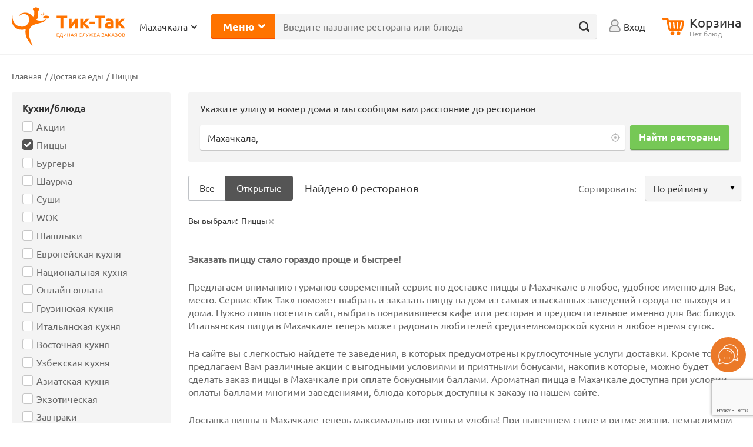

--- FILE ---
content_type: text/html; charset=UTF-8
request_url: https://mahachkala.tiktak-delivery.ru/catalog/piccy
body_size: 10066
content:
<!doctype html>
<html>
<head>
    <meta charset="utf-8">
    <meta name="viewport" content="width=device-width, initial-scale=1, user-scalable=no">
    <meta name="format-detection" content="telephone=no">
    <meta name="csrf-token" content="kSMLzibU4KyvVGsFXJQDtzYjZHlH7Dg2SHZDApc4">
    <meta name="cf-2fa-verify" content="fce919bed936d69">
    <title>Заказать Пиццу в Махачкале. Доставка Пиццы на «Тик-Так»</title>
    <meta name="description" content="Заказывайте Пиццу в Махачкале на tiktak-delivery.ru. Здесь собраны все Пиццерии Махачкалы. Вы можете заказать доставку Пиццы круглосуточно из любого ресторана города." />

    <link rel="stylesheet" href="/build/assets/index/css/style-d3804ad30a.css">

    <link rel="apple-touch-icon" sizes="180x180" href="https://mahachkala.tiktak-delivery.ru/assets/index/images/favicons/apple-touch-icon.png">
    <link rel="icon" type="image/png" href="https://mahachkala.tiktak-delivery.ru/assets/index/images/favicons/favicon-32x32.png" sizes="32x32">
    <link rel="icon" type="image/png" href="https://mahachkala.tiktak-delivery.ru/assets/index/images/favicons/favicon-16x16.png" sizes="16x16">
    <link rel="manifest" href="https://mahachkala.tiktak-delivery.ru/assets/index/images/favicons/manifest.json">
    <link rel="mask-icon" href="https://mahachkala.tiktak-delivery.ru/assets/index/images/favicons/safari-pinned-tab.svg" color="#ff7300">
    <link rel="shortcut icon" href="https://mahachkala.tiktak-delivery.ru/assets/index/images/favicons/favicon.ico">
    <meta name="msapplication-config" content="https://mahachkala.tiktak-delivery.ru/assets/index/images/favicons/browserconfig.xml">
    <meta name="theme-color" content="#ffffff">

    <meta name="apple-itunes-app" content="app-id=1175283682"/>
    <meta name="google-play-app" content="app-id=com.tiktakclientapp"/>

                <link rel="canonical" href="https://mahachkala.tiktak-delivery.ru/catalog/piccy"/>
        <script src="https://api-maps.yandex.ru/2.1/?lang=ru_RU" type="text/javascript"></script>

    <script type="text/javascript">(window.Image ? (new Image()) : document.createElement('img')).src = location.protocol + '//vk.com/rtrg?r=WpRD1EaEEtdQ5EykoWnIbddhhKNuoyzij4J9QiE7hzqCbSKyiGKAgpLMr006*9fZJla2xTisQn918x7niIj4l2bJxoAu*CV0jVEkBDlxbf7mw4*bwVwAGNC3OAGJ*GPwK3rzVFVs0GzvdAtlXtyX9KsirjwmLcRfD9AaP74lTRM-&pixel_id=1000037372';</script>
</head>
<body>
<div class="wrapper ">
    <div class="wrapper__inner">
        <header class="header">
    <div class="header__box">
        <div class="header__inner">
            <div class="header__left">
                <div class="header__align">
                    <div class="header__logo">
                        <a class="logo" href="https://mahachkala.tiktak-delivery.ru"></a>
                    </div>
                    <div class="header__city">
                        <div class="dropdown dropdown_city js-dropdown">
                            <div class="dropdown__caption">
                                <a class="dropdown__choice js-dropdown__btn" href="javascript:void(0)">Махачкала</a>
                            </div>
                            <div class="dropdown__box js-dropdown__box">
                                <div class="dropdown__inner">
                                    <form class="form form_city" action="https://mahachkala.tiktak-delivery.ru/choose-city">
                                        <div class="form__row">
                                            <label class="form__label">Выберите регион</label>
                                            <div class="form__control">
                                                                                                    <div class="form__control--row form__radio">
                                                        <input class="form__radio--input js-country-radio" name="country" type="radio" id="country-dagestan" value="dagestan">
                                                        <label class="form__radio--label" for="country-dagestan">Дагестан</label>
                                                    </div>
                                                                                                    <div class="form__control--row form__radio">
                                                        <input class="form__radio--input js-country-radio" name="country" type="radio" id="country-ingushetiya" value="ingushetiya">
                                                        <label class="form__radio--label" for="country-ingushetiya">Ингушетия</label>
                                                    </div>
                                                                                                    <div class="form__control--row form__radio">
                                                        <input class="form__radio--input js-country-radio" name="country" type="radio" id="country-kabardino-balkariya" value="kabardino-balkariya">
                                                        <label class="form__radio--label" for="country-kabardino-balkariya">Кабардино-Балкария</label>
                                                    </div>
                                                                                                    <div class="form__control--row form__radio">
                                                        <input class="form__radio--input js-country-radio" name="country" type="radio" id="country-severnaya-osetiya" value="severnaya-osetiya">
                                                        <label class="form__radio--label" for="country-severnaya-osetiya">Северная Осетия</label>
                                                    </div>
                                                                                                    <div class="form__control--row form__radio">
                                                        <input class="form__radio--input js-country-radio" name="country" type="radio" id="country-chechnya" value="chechnya">
                                                        <label class="form__radio--label" for="country-chechnya">Чечня</label>
                                                    </div>
                                                                                            </div>
                                        </div>
                                                                                    <div class="form__row js-country-wrapper" data-country="dagestan" style="display: none;">
                                                <label class="form__label">Выберите город:</label>
                                                <div class="form__control">
                                                    <div class="form__select-wrap">
                                                        <select class="form__select js-city-select" name="city_id" disabled>
                                                            <option class="form__select-option" value="0">- Выберите город -</option>
                                                                                                                            <option class="form__select-option" value="9">Махачкала</option>
                                                                                                                            <option class="form__select-option" value="13">Каспийск</option>
                                                                                                                            <option class="form__select-option" value="14">Избербаш</option>
                                                                                                                    </select>
                                                    </div>
                                                </div>
                                            </div>
                                                                                    <div class="form__row js-country-wrapper" data-country="ingushetiya" style="display: none;">
                                                <label class="form__label">Выберите город:</label>
                                                <div class="form__control">
                                                    <div class="form__select-wrap">
                                                        <select class="form__select js-city-select" name="city_id" disabled>
                                                            <option class="form__select-option" value="0">- Выберите город -</option>
                                                                                                                            <option class="form__select-option" value="11">Назрань</option>
                                                                                                                    </select>
                                                    </div>
                                                </div>
                                            </div>
                                                                                    <div class="form__row js-country-wrapper" data-country="kabardino-balkariya" style="display: none;">
                                                <label class="form__label">Выберите город:</label>
                                                <div class="form__control">
                                                    <div class="form__select-wrap">
                                                        <select class="form__select js-city-select" name="city_id" disabled>
                                                            <option class="form__select-option" value="0">- Выберите город -</option>
                                                                                                                            <option class="form__select-option" value="10">Нальчик</option>
                                                                                                                    </select>
                                                    </div>
                                                </div>
                                            </div>
                                                                                    <div class="form__row js-country-wrapper" data-country="severnaya-osetiya" style="display: none;">
                                                <label class="form__label">Выберите город:</label>
                                                <div class="form__control">
                                                    <div class="form__select-wrap">
                                                        <select class="form__select js-city-select" name="city_id" disabled>
                                                            <option class="form__select-option" value="0">- Выберите город -</option>
                                                                                                                            <option class="form__select-option" value="8">Владикавказ</option>
                                                                                                                    </select>
                                                    </div>
                                                </div>
                                            </div>
                                                                                    <div class="form__row js-country-wrapper" data-country="chechnya" style="display: none;">
                                                <label class="form__label">Выберите город:</label>
                                                <div class="form__control">
                                                    <div class="form__select-wrap">
                                                        <select class="form__select js-city-select" name="city_id" disabled>
                                                            <option class="form__select-option" value="0">- Выберите город -</option>
                                                                                                                            <option class="form__select-option" value="1">Грозный</option>
                                                                                                                            <option class="form__select-option" value="12">Гудермес</option>
                                                                                                                            <option class="form__select-option" value="15">Шали</option>
                                                                                                                            <option class="form__select-option" value="17">Урус-Мартан</option>
                                                                                                                    </select>
                                                    </div>
                                                </div>
                                            </div>
                                                                            </form>
                                </div>
                            </div>
                        </div>
                    </div>
                    <div class="header__menu">
                        <div class="dropdown dropdown_menu js-dropdown">
                            <div class="dropdown__caption">
                                <a class="menu-btn menu-btn_main js-dropdown__btn" href="#">Меню</a>
                            </div>
                            <div class="dropdown__box js-dropdown__box">
                                <div class="dropdown__inner">
                                    <ul class="list">
                                                                                    <li class="list__item">
                                                <a class="list__link" href="https://mahachkala.tiktak-delivery.ru/catalog/akciya">Акции</a>
                                            </li>
                                                                                    <li class="list__item">
                                                <a class="list__link" href="https://mahachkala.tiktak-delivery.ru/catalog/piccy">Пиццы</a>
                                            </li>
                                                                                    <li class="list__item">
                                                <a class="list__link" href="https://mahachkala.tiktak-delivery.ru/catalog/burgery">Бургеры</a>
                                            </li>
                                                                                    <li class="list__item">
                                                <a class="list__link" href="https://mahachkala.tiktak-delivery.ru/catalog/shaurma">Шаурма</a>
                                            </li>
                                                                                    <li class="list__item">
                                                <a class="list__link" href="https://mahachkala.tiktak-delivery.ru/catalog/sushi">Суши</a>
                                            </li>
                                                                                    <li class="list__item">
                                                <a class="list__link" href="https://mahachkala.tiktak-delivery.ru/catalog/wok">WOK</a>
                                            </li>
                                                                                    <li class="list__item">
                                                <a class="list__link" href="https://mahachkala.tiktak-delivery.ru/catalog/shashlyki">Шашлыки</a>
                                            </li>
                                                                                    <li class="list__item">
                                                <a class="list__link" href="https://mahachkala.tiktak-delivery.ru/catalog/evropeyskaya-kuhnya">Европейская кухня</a>
                                            </li>
                                                                                    <li class="list__item">
                                                <a class="list__link" href="https://mahachkala.tiktak-delivery.ru/catalog/nacionalnaya-kuhnya">Национальная кухня</a>
                                            </li>
                                                                                    <li class="list__item">
                                                <a class="list__link" href="https://mahachkala.tiktak-delivery.ru/catalog/onlayn-oplata">Онлайн оплата</a>
                                            </li>
                                                                                    <li class="list__item">
                                                <a class="list__link" href="https://mahachkala.tiktak-delivery.ru/catalog/gruzinskaya-kuhnya">Грузинская кухня</a>
                                            </li>
                                                                                    <li class="list__item">
                                                <a class="list__link" href="https://mahachkala.tiktak-delivery.ru/catalog/italyanskaya-kuhnya">Итальянская кухня</a>
                                            </li>
                                                                                    <li class="list__item">
                                                <a class="list__link" href="https://mahachkala.tiktak-delivery.ru/catalog/vostochnaya-kuhnya">Восточная кухня</a>
                                            </li>
                                                                                    <li class="list__item">
                                                <a class="list__link" href="https://mahachkala.tiktak-delivery.ru/catalog/uzbekskaya-kuhnya">Узбекская кухня</a>
                                            </li>
                                                                                    <li class="list__item">
                                                <a class="list__link" href="https://mahachkala.tiktak-delivery.ru/catalog/aziatskaya-kuhnya">Азиатская кухня</a>
                                            </li>
                                                                                    <li class="list__item">
                                                <a class="list__link" href="https://mahachkala.tiktak-delivery.ru/catalog/ekzoticheskaya">Экзотическая</a>
                                            </li>
                                                                                    <li class="list__item">
                                                <a class="list__link" href="https://mahachkala.tiktak-delivery.ru/catalog/zavtraki">Завтраки</a>
                                            </li>
                                                                                    <li class="list__item">
                                                <a class="list__link" href="https://mahachkala.tiktak-delivery.ru/catalog/pirogi-1">Пироги</a>
                                            </li>
                                                                                    <li class="list__item">
                                                <a class="list__link" href="https://mahachkala.tiktak-delivery.ru/catalog/chai-listovye">Чаи листовые</a>
                                            </li>
                                                                                    <li class="list__item">
                                                <a class="list__link" href="https://mahachkala.tiktak-delivery.ru/catalog/pirogi">Кондитерские</a>
                                            </li>
                                                                                    <li class="list__item">
                                                <a class="list__link" href="https://mahachkala.tiktak-delivery.ru/catalog/cvety">Цветы</a>
                                            </li>
                                                                                    <li class="list__item">
                                                <a class="list__link" href="https://mahachkala.tiktak-delivery.ru/catalog/voda">Вода</a>
                                            </li>
                                                                                    <li class="list__item">
                                                <a class="list__link" href="https://mahachkala.tiktak-delivery.ru/catalog/bliny">Блины</a>
                                            </li>
                                                                                    <li class="list__item">
                                                <a class="list__link" href="https://mahachkala.tiktak-delivery.ru/catalog/polufabrikaty">Полуфабрикаты</a>
                                            </li>
                                                                                    <li class="list__item">
                                                <a class="list__link" href="https://mahachkala.tiktak-delivery.ru/catalog/napitki">Напитки</a>
                                            </li>
                                                                                <li class="list__item list__item_separate">
                                            <a class="list__link" href="https://mahachkala.tiktak-delivery.ru/catalog">Все рестораны</a>
                                        </li>
                                    </ul>
                                </div>
                            </div>
                        </div>
                    </div>
                </div>
            </div>
            <div class="header__right">
                <div class="header__align">
                                        <div class="header__log">
                                                    <a class="auth" href="https://mahachkala.tiktak-delivery.ru/login">Вход</a>
                                            </div>
                    <div class="header__basket basket basket_full">
                    </div>
                </div>
            </div>
            <div class="header__search">
                <div class="header__align">
                    <form class="search search_top" autocomplete="off" action="https://mahachkala.tiktak-delivery.ru/search">
                        <div class="search__field">
                            <button class="search__submit" type="submit">Найти</button>
                            <input class="search__input" type="text" name="search" value="" placeholder="Введите название ресторана или блюда">
                        </div>
                    </form>
                </div>
            </div>
        </div>
    </div>
    <div class="header__mob">
        <a href="#" class="nav-btn">
            <span class="nav-btn__item"></span>
        </a>
        <a class="logo logo_mob" href="https://mahachkala.tiktak-delivery.ru"></a>
        <div class="basket basket_mob"></div>
    </div>
</header>        <div class="container">
                <div class="box box_top">
        <ul class="breadcrumbs">
            <li class="breadcrumbs__item">
                <a class="breadcrumbs__link" href="https://mahachkala.tiktak-delivery.ru">Главная</a>
            </li>
            <li class="breadcrumbs__item">
                                    <a class="breadcrumbs__link" href="https://mahachkala.tiktak-delivery.ru/catalog">Доставка еды</a>
                            </li>
                            <li class="breadcrumbs__item">
                    Пиццы
                </li>
                    </ul>
        <div class="sep">
            <div class="sep__side">
                <div class="js-slide">
                    <a class="menu-btn menu-btn_slide js-slide__btn" href="#">Категории и фильтры</a>
                    <div class="js-slide__box">
                        <form class="wall form form_filter" data-url="https://mahachkala.tiktak-delivery.ru/catalog/restaurants" data-base-url="https://mahachkala.tiktak-delivery.ru/catalog">
                            <div class="wall__box">
                                <div class="wall__title">Кухни/блюда</div>
                                <div class="form__control">
                                                                            <div class="form__control--row form__checkbox">
                                            <input class="form__checkbox--input js_update-filter" name="categories[]" value="akciya" type="checkbox" id="checkbox_category_17" >
                                            <label class="form__checkbox--label" for="checkbox_category_17">Акции</label>
                                        </div>
                                                                            <div class="form__control--row form__checkbox">
                                            <input class="form__checkbox--input js_update-filter" name="categories[]" value="piccy" type="checkbox" id="checkbox_category_1" checked>
                                            <label class="form__checkbox--label" for="checkbox_category_1">Пиццы</label>
                                        </div>
                                                                            <div class="form__control--row form__checkbox">
                                            <input class="form__checkbox--input js_update-filter" name="categories[]" value="burgery" type="checkbox" id="checkbox_category_3" >
                                            <label class="form__checkbox--label" for="checkbox_category_3">Бургеры</label>
                                        </div>
                                                                            <div class="form__control--row form__checkbox">
                                            <input class="form__checkbox--input js_update-filter" name="categories[]" value="shaurma" type="checkbox" id="checkbox_category_21" >
                                            <label class="form__checkbox--label" for="checkbox_category_21">Шаурма</label>
                                        </div>
                                                                            <div class="form__control--row form__checkbox">
                                            <input class="form__checkbox--input js_update-filter" name="categories[]" value="sushi" type="checkbox" id="checkbox_category_2" >
                                            <label class="form__checkbox--label" for="checkbox_category_2">Суши</label>
                                        </div>
                                                                            <div class="form__control--row form__checkbox">
                                            <input class="form__checkbox--input js_update-filter" name="categories[]" value="wok" type="checkbox" id="checkbox_category_20" >
                                            <label class="form__checkbox--label" for="checkbox_category_20">WOK</label>
                                        </div>
                                                                            <div class="form__control--row form__checkbox">
                                            <input class="form__checkbox--input js_update-filter" name="categories[]" value="shashlyki" type="checkbox" id="checkbox_category_4" >
                                            <label class="form__checkbox--label" for="checkbox_category_4">Шашлыки</label>
                                        </div>
                                                                            <div class="form__control--row form__checkbox">
                                            <input class="form__checkbox--input js_update-filter" name="categories[]" value="evropeyskaya-kuhnya" type="checkbox" id="checkbox_category_6" >
                                            <label class="form__checkbox--label" for="checkbox_category_6">Европейская кухня</label>
                                        </div>
                                                                            <div class="form__control--row form__checkbox">
                                            <input class="form__checkbox--input js_update-filter" name="categories[]" value="nacionalnaya-kuhnya" type="checkbox" id="checkbox_category_9" >
                                            <label class="form__checkbox--label" for="checkbox_category_9">Национальная кухня</label>
                                        </div>
                                                                            <div class="form__control--row form__checkbox">
                                            <input class="form__checkbox--input js_update-filter" name="categories[]" value="onlayn-oplata" type="checkbox" id="checkbox_category_29" >
                                            <label class="form__checkbox--label" for="checkbox_category_29">Онлайн оплата</label>
                                        </div>
                                                                            <div class="form__control--row form__checkbox">
                                            <input class="form__checkbox--input js_update-filter" name="categories[]" value="gruzinskaya-kuhnya" type="checkbox" id="checkbox_category_28" >
                                            <label class="form__checkbox--label" for="checkbox_category_28">Грузинская кухня</label>
                                        </div>
                                                                            <div class="form__control--row form__checkbox">
                                            <input class="form__checkbox--input js_update-filter" name="categories[]" value="italyanskaya-kuhnya" type="checkbox" id="checkbox_category_19" >
                                            <label class="form__checkbox--label" for="checkbox_category_19">Итальянская кухня</label>
                                        </div>
                                                                            <div class="form__control--row form__checkbox">
                                            <input class="form__checkbox--input js_update-filter" name="categories[]" value="vostochnaya-kuhnya" type="checkbox" id="checkbox_category_18" >
                                            <label class="form__checkbox--label" for="checkbox_category_18">Восточная кухня</label>
                                        </div>
                                                                            <div class="form__control--row form__checkbox">
                                            <input class="form__checkbox--input js_update-filter" name="categories[]" value="uzbekskaya-kuhnya" type="checkbox" id="checkbox_category_15" >
                                            <label class="form__checkbox--label" for="checkbox_category_15">Узбекская кухня</label>
                                        </div>
                                                                            <div class="form__control--row form__checkbox">
                                            <input class="form__checkbox--input js_update-filter" name="categories[]" value="aziatskaya-kuhnya" type="checkbox" id="checkbox_category_7" >
                                            <label class="form__checkbox--label" for="checkbox_category_7">Азиатская кухня</label>
                                        </div>
                                                                            <div class="form__control--row form__checkbox">
                                            <input class="form__checkbox--input js_update-filter" name="categories[]" value="ekzoticheskaya" type="checkbox" id="checkbox_category_8" >
                                            <label class="form__checkbox--label" for="checkbox_category_8">Экзотическая</label>
                                        </div>
                                                                            <div class="form__control--row form__checkbox">
                                            <input class="form__checkbox--input js_update-filter" name="categories[]" value="zavtraki" type="checkbox" id="checkbox_category_22" >
                                            <label class="form__checkbox--label" for="checkbox_category_22">Завтраки</label>
                                        </div>
                                                                            <div class="form__control--row form__checkbox">
                                            <input class="form__checkbox--input js_update-filter" name="categories[]" value="pirogi-1" type="checkbox" id="checkbox_category_11" >
                                            <label class="form__checkbox--label" for="checkbox_category_11">Пироги</label>
                                        </div>
                                                                            <div class="form__control--row form__checkbox">
                                            <input class="form__checkbox--input js_update-filter" name="categories[]" value="chai-listovye" type="checkbox" id="checkbox_category_27" >
                                            <label class="form__checkbox--label" for="checkbox_category_27">Чаи листовые</label>
                                        </div>
                                                                            <div class="form__control--row form__checkbox">
                                            <input class="form__checkbox--input js_update-filter" name="categories[]" value="pirogi" type="checkbox" id="checkbox_category_5" >
                                            <label class="form__checkbox--label" for="checkbox_category_5">Кондитерские</label>
                                        </div>
                                                                            <div class="form__control--row form__checkbox">
                                            <input class="form__checkbox--input js_update-filter" name="categories[]" value="cvety" type="checkbox" id="checkbox_category_23" >
                                            <label class="form__checkbox--label" for="checkbox_category_23">Цветы</label>
                                        </div>
                                                                            <div class="form__control--row form__checkbox">
                                            <input class="form__checkbox--input js_update-filter" name="categories[]" value="voda" type="checkbox" id="checkbox_category_24" >
                                            <label class="form__checkbox--label" for="checkbox_category_24">Вода</label>
                                        </div>
                                                                            <div class="form__control--row form__checkbox">
                                            <input class="form__checkbox--input js_update-filter" name="categories[]" value="bliny" type="checkbox" id="checkbox_category_10" >
                                            <label class="form__checkbox--label" for="checkbox_category_10">Блины</label>
                                        </div>
                                                                            <div class="form__control--row form__checkbox">
                                            <input class="form__checkbox--input js_update-filter" name="categories[]" value="polufabrikaty" type="checkbox" id="checkbox_category_25" >
                                            <label class="form__checkbox--label" for="checkbox_category_25">Полуфабрикаты</label>
                                        </div>
                                                                            <div class="form__control--row form__checkbox">
                                            <input class="form__checkbox--input js_update-filter" name="categories[]" value="napitki" type="checkbox" id="checkbox_category_14" >
                                            <label class="form__checkbox--label" for="checkbox_category_14">Напитки</label>
                                        </div>
                                                                    </div>
                            </div>
                            <div class="wall__box">
                                <div class="wall__title">Минимальная сумма заказа</div>
                                <div class="form__row form__row_count">
                                    <label class="form__label">до</label>
                                    <div class="form__control">
                                        <div class="form__select-wrap">
                                            <select class="form__select js_update-filter js-filter-min-price" name="minimum_order_price" data-default="" id="select_minimum_order_price">
                                                <option class="form__select-option" value="">- Не важно -</option>
                                                <option class="form__select-option" value="250" >250 рублей</option>
                                                <option class="form__select-option" value="500" >500 рублей</option>
                                                <option class="form__select-option" value="1000" >1000 рублей</option>
                                                <option class="form__select-option" value="3000" >3000 рублей</option>
                                            </select>
                                        </div>
                                    </div>
                                </div>
                            </div>
                            <div class="wall__box">
                                <div class="wall__title">Варианты оплаты</div>
                                <div class="form__control">
                                    <div class="form__control--row form__checkbox">
                                        <input class="form__checkbox--input js_update-filter" type="checkbox" id="checkbox_by_cash" value="1" name="by_cash" >
                                        <label class="form__checkbox--label" for="checkbox_by_cash">Наличными</label>
                                    </div>
                                    <div class="form__control--row form__checkbox">
                                        <input class="form__checkbox--input js_update-filter" type="checkbox" id="checkbox_by_card" value="1" name="by_card" >
                                        <label class="form__checkbox--label" for="checkbox_by_card">Картой курьеру</label>
                                    </div>
                                    <div class="form__control--row form__checkbox">
                                        <input class="form__checkbox--input js_update-filter" type="checkbox" id="checkbox_by_digital_money" value="1" name="by_digital_money" >
                                        <label class="form__checkbox--label" for="checkbox_by_digital_money">Электронными деньгами</label>
                                    </div>
                                </div>
                            </div>
                            <div class="wall__box">
                                <div class="wall__title">Критерии</div>
                                <div class="form__control">
                                    <div class="form__control--row form__checkbox">
                                        <input class="form__checkbox--input js_update-filter" type="checkbox" id="checkbox_by_points" value="1" name="by_points" >
                                        <label class="form__checkbox--label" for="checkbox_by_points">Еда за баллы</label>
                                    </div>
                                    <div class="form__control--row form__checkbox">
                                        <input class="form__checkbox--input js_update-filter" type="checkbox" id="checkbox_is_reservation_available" value="1" name="is_reservation_available" >
                                        <label class="form__checkbox--label" for="checkbox_is_reservation_available">Бронирование столика</label>
                                    </div>
                                    <div class="form__control--row form__checkbox">
                                        <input class="form__checkbox--input js_update-filter" type="checkbox" id="checkbox_free_delivery" value="1" name="free_delivery" >
                                        <label class="form__checkbox--label" for="checkbox_free_delivery">Бесплатная доставка</label>
                                    </div>
                                </div>
                            </div>
                        </form>
                    </div>
                </div>
            </div>
            <div class="sep__base">
                <div class="location location_opened">
                    <a class="location__btn" href="#">Узнать расстояние до ресторанов</a>
                    <div class="location__box" style=display:block>
                        <form class="form form_location box js-delivery-form" action="https://mahachkala.tiktak-delivery.ru/choose-city">
                            <input class="js-delivery-latitude" type="hidden" name="latitude" value="">
                            <input class="js-delivery-longitude" type="hidden" name="longitude" value="">
                            <div class="form__title">Укажите улицу и номер дома и мы сообщим вам расстояние до ресторанов</div>
                            <div class="form__wall">
                                                                <div class="form__cell form__cell_location js-delivery-popup-address">
                                    <div class="form__address  frame ">
                                        <input
                                            name="address"
                                            class="form__input frame__input js-frame__input js-delivery-address"
                                            type="text"
                                            autocomplete="off"
                                            
                                                                                                                                    value="Махачкала, "
                                            >
                                                                                            <a class="form__place js-delivery-map" href="#" data-popup="popup_location"></a>
                                                                                        <div class="frame__box">
                                                <div class="frame__content">
                                                </div>
                                            </div>
                                        </div>
                                    </div>
                                    <div class="form__cell form__cell_btn">
                                        <button type="submit" class="btn btn_type_bright">Найти рестораны</button>
                                    </div>
                                </div>
                            </form>
                        </div>
                    </div>
                    <div class="filter">
                        <div class="filter__choice">
                            <div class="filter__choice--toggle">
                                <form class="toggle form_working_time" data-default="opened">
                                    <input class="toggle__input js_update-filter js_filter-working-time" type="radio" name="working_time" value="all" id="radio-option-1" >
                                    <label class="toggle__link" for="radio-option-1">Все</label>
                                    <input class="toggle__input js_update-filter js_filter-working-time" type="radio" name="working_time" value="opened" id="radio-option-2" checked>
                                    <label class="toggle__link" for="radio-option-2">Открытые</label>
                                </form>
                            </div>
                            <div class="filter__choice--result">
                                <div class="filter__result">
                                    Найдено 0 ресторанов
                                </div>
                            </div>
                        </div>
                        <div class="filter__sort">
                            <form class="form form_sort">
                                <label class="form__label">Сортировать:</label>
                                <div class="form__control">
                                    <div class="form__select-wrap">
                                        <select class="form__select js_update-filter js_filter-sort" name="sort_by" data-default="rate">
                                                                                        <option class="form__select-option" value="rate" >По рейтингу</option>
                                            <option class="form__select-option" value="minimum_order_price" >По цене</option>
                                            <option class="form__select-option" value="popularity" >По популярности</option>
                                        </select>
                                    </div>
                                </div>
                            </form>
                        </div>
                    </div>
                    <div class="choice">
                        <span class="choice__title">Вы выбрали:</span>
            <a class="choice__link js_remove-filter" href="#checkbox_category_1">Пиццы<span class="choice__del"></span></a>
                                        </div>
                    <div class="place place_list">
                                            </div>
                                            <div class="content">
                                                            <p><b>Заказать пиццу стало гораздо проще и быстрее!</b></p><p>Предлагаем вниманию гурманов современный сервис по доставке пиццы в Махачкале в любое, удобное именно для Вас, место. 
Сервис «Тик-Так» поможет выбрать и заказать пиццу на дом из самых изысканных заведений города не выходя из дома. Нужно лишь посетить сайт, выбрать понравившееся кафе или ресторан и предпочтительное именно для Вас блюдо.
Итальянская пицца в Махачкале теперь может радовать любителей средиземноморской кухни в любое время суток. </p><p>На сайте вы с легкостью найдете те заведения, в которых предусмотрены круглосуточные услуги доставки.
Кроме того, мы предлагаем Вам различные акции с выгодными условиями и приятными бонусами, накопив которые, можно будет сделать заказ пиццы в Махачкале при оплате бонусными баллами. Ароматная пицца в Махачкале доступна при условии оплаты баллами многими заведениями, блюда которых доступны к заказу на нашем сайте.
</p><p>Доставка пиццы в Махачкале теперь максимально доступна и удобна! 
При нынешнем стиле и ритме жизни, немыслимом без использования интернет-пространства. Заказ вкусной итальянской пиццы онлайн – это не только ощутимая экономия сил, средств и времени, но и довольно затягивающая игра!
Оформляя инет-заказы на нашем сайте, вы получаете возможность неограниченного выбора заведений с индивидуальными особенностями доставки, такими как цена, быстрота, система расчетов (в том числе и баллами), удобными лично Вам!
Став нашим постоянным клиентом, из всего многообразия кафе и ресторанов Вы выберете именно то заведение, где готовится итальянская пицца в Махачкале номер один именно для Вас! 
</p><p>Удачных Вам заказов, отличных бонусов! 
Buon appetito!</p>
                                                    </div>
                                    </div>
            </div>
        </div>
            </div>
        <div class="overlay"></div>
    </div>
    <script>window._promoCodes = [{"restaurant_id":50,"discount":50,"points":0,"hash":"$2y$10$cjQqhdMQL0GfpTgw1vspNufQ5PpZqPsx1JPyWURJCqfLm70vg5wTq"},{"restaurant_id":null,"discount":0,"points":100,"hash":"$2y$10$o2UYzOMVNHLl75bzxMVMw.QfONinh7FhireO9nyPZZg4tX.qwJAQG"},{"restaurant_id":null,"discount":0,"points":100,"hash":"$2y$10$7puepVdqg0xPKSh5q0UeQu\/S1rit.KfTHsqGx4mgVaypTKEwIySWu"},{"restaurant_id":null,"discount":0,"points":100,"hash":"$2y$10$8iaz51dvEcCqnigRuYecOu93dwTq5T1JRqZT7KP7thBJCqshG.jaK"},{"restaurant_id":null,"discount":10,"points":100,"hash":"$2y$10$nVdpRI9mvU.Ry4Qjgh7CXuV2cB95O9bxNFqjZfOD0GM9xAYlV\/.AK"},{"restaurant_id":2,"discount":0,"points":150,"hash":"$2y$10$FKzploghoxPFydwCyiFhZ.xXWR9YbBBxSGKF6pyfTCeN4ep\/Icmje"}];window._currentCity = 'Махачкала';</script><footer class="footer">
    <div class="footer__top">
        <div class="box">
            <div class="footer__container">
                <div class="footer__cell">
                    <h3 class="f-title">
                        <a href="https://mahachkala.tiktak-delivery.ru/about" class="f-title__link">О нас</a>
                    </h3>
                    <ul class="f-nav">
                        <li class="f-nav__item">
                            <a class="f-nav__link" href="https://mahachkala.tiktak-delivery.ru/about">О компании</a>
                        </li>
                        <li class="f-nav__item">
                            <a class="f-nav__link" href="https://mahachkala.tiktak-delivery.ru/bonuses">Бонусная система</a>
                        </li>
                        <li class="f-nav__item">
                            <a class="f-nav__link" href="https://mahachkala.tiktak-delivery.ru/faq">Ответы на вопросы</a>
                        </li>
                        <li class="f-nav__item">
                            <a class="f-nav__link" href="https://mahachkala.tiktak-delivery.ru/contacts">Контакты</a>
                        </li>
                        <li class="f-nav__item">
                            <a class="f-nav__link" href="https://mahachkala.tiktak-delivery.ru/partners">Для партнеров</a>
                        </li>
                    </ul>
                </div>
                <div class="footer__cell">
                    <h3 class="f-title">
                        <a href="https://mahachkala.tiktak-delivery.ru/catalog" class="f-title__link">Категории</a>
                    </h3>
                    <ul class="f-nav">
                                                <li class="f-nav__item">
                            <a class="f-nav__link" href="https://mahachkala.tiktak-delivery.ru/catalog/akciya">Акции</a>
                        </li>
                                                <li class="f-nav__item">
                            <a class="f-nav__link" href="https://mahachkala.tiktak-delivery.ru/catalog/piccy">Пиццы</a>
                        </li>
                                                <li class="f-nav__item">
                            <a class="f-nav__link" href="https://mahachkala.tiktak-delivery.ru/catalog/burgery">Бургеры</a>
                        </li>
                                                <li class="f-nav__item">
                            <a class="f-nav__link" href="https://mahachkala.tiktak-delivery.ru/catalog/shaurma">Шаурма</a>
                        </li>
                                                <li class="f-nav__item">
                            <a class="f-nav__link" href="https://mahachkala.tiktak-delivery.ru/catalog/sushi">Суши</a>
                        </li>
                                                <li class="f-nav__item">
                            <a class="f-nav__link" href="https://mahachkala.tiktak-delivery.ru/catalog/wok">WOK</a>
                        </li>
                                                <li class="f-nav__item">
                            <a class="f-nav__link" href="https://mahachkala.tiktak-delivery.ru/catalog/shashlyki">Шашлыки</a>
                        </li>
                                                <li class="f-nav__item">
                            <a class="f-nav__link" href="https://mahachkala.tiktak-delivery.ru/catalog/evropeyskaya-kuhnya">Европейская кухня</a>
                        </li>
                                                <li class="f-nav__item">
                            <a class="f-nav__link" href="https://mahachkala.tiktak-delivery.ru/catalog/nacionalnaya-kuhnya">Национальная кухня</a>
                        </li>
                                                <li class="f-nav__item">
                            <a class="f-nav__link" href="https://mahachkala.tiktak-delivery.ru/catalog/onlayn-oplata">Онлайн оплата</a>
                        </li>
                                                <li class="f-nav__item">
                            <a class="f-nav__link" href="https://mahachkala.tiktak-delivery.ru/catalog/gruzinskaya-kuhnya">Грузинская кухня</a>
                        </li>
                                                <li class="f-nav__item">
                            <a class="f-nav__link" href="https://mahachkala.tiktak-delivery.ru/catalog/italyanskaya-kuhnya">Итальянская кухня</a>
                        </li>
                                                <li class="f-nav__item">
                            <a class="f-nav__link" href="https://mahachkala.tiktak-delivery.ru/catalog/vostochnaya-kuhnya">Восточная кухня</a>
                        </li>
                                                <li class="f-nav__item">
                            <a class="f-nav__link" href="https://mahachkala.tiktak-delivery.ru/catalog/uzbekskaya-kuhnya">Узбекская кухня</a>
                        </li>
                                                <li class="f-nav__item">
                            <a class="f-nav__link" href="https://mahachkala.tiktak-delivery.ru/catalog/aziatskaya-kuhnya">Азиатская кухня</a>
                        </li>
                                                <li class="f-nav__item">
                            <a class="f-nav__link" href="https://mahachkala.tiktak-delivery.ru/catalog/ekzoticheskaya">Экзотическая</a>
                        </li>
                                                <li class="f-nav__item">
                            <a class="f-nav__link" href="https://mahachkala.tiktak-delivery.ru/catalog/zavtraki">Завтраки</a>
                        </li>
                                                <li class="f-nav__item">
                            <a class="f-nav__link" href="https://mahachkala.tiktak-delivery.ru/catalog/pirogi-1">Пироги</a>
                        </li>
                                                <li class="f-nav__item">
                            <a class="f-nav__link" href="https://mahachkala.tiktak-delivery.ru/catalog/chai-listovye">Чаи листовые</a>
                        </li>
                                                <li class="f-nav__item">
                            <a class="f-nav__link" href="https://mahachkala.tiktak-delivery.ru/catalog/pirogi">Кондитерские</a>
                        </li>
                                                <li class="f-nav__item">
                            <a class="f-nav__link" href="https://mahachkala.tiktak-delivery.ru/catalog/cvety">Цветы</a>
                        </li>
                                                <li class="f-nav__item">
                            <a class="f-nav__link" href="https://mahachkala.tiktak-delivery.ru/catalog/voda">Вода</a>
                        </li>
                                                <li class="f-nav__item">
                            <a class="f-nav__link" href="https://mahachkala.tiktak-delivery.ru/catalog/bliny">Блины</a>
                        </li>
                                                <li class="f-nav__item">
                            <a class="f-nav__link" href="https://mahachkala.tiktak-delivery.ru/catalog/polufabrikaty">Полуфабрикаты</a>
                        </li>
                                                <li class="f-nav__item">
                            <a class="f-nav__link" href="https://mahachkala.tiktak-delivery.ru/catalog/napitki">Напитки</a>
                        </li>
                                            </ul>
                </div>
                <div class="footer__cell">
                    <h3 class="f-title">
                        <a href="https://mahachkala.tiktak-delivery.ru/contacts" class="f-title__link">Контакты</a>
                    </h3>
                    <ul class="f-nav">
                        <li class="f-nav__item">
                            WhatsApp, Telegram: <a class="f-nav__link" href="tel:+79640644444">+7 (964) 064-4444</a>
                        </li>                        
                        <li class="f-nav__item">
                            Email: <a class="f-nav__link" href="mailto:info@tiktak-delivery.ru">info@tiktak-delivery.ru</a>
                        </li>
                    </ul>
                </div>
                <div class="footer__cell footer__cell_info">
                    <div class="f-row">
                        <h3 class="f-title">Мы в соц. сетях</h3>
                        <ul class="social social_wb">
                            <li class="social__item">
                                <a href="http://vk.com/tiktak_delivery" class="social__link social__link_vk"></a>
                            </li>
                            <li class="social__item">
                                <a href="https://www.facebook.com/TiktakDelivery/ " class="social__link social__link_fb"></a>
                            </li>
                            <li class="social__item">
                                <a href="http://ok.ru/group/53047538090066" class="social__link social__link_ok"></a>
                            </li>
                            <li class="social__item">
                                <a href="https://www.instagram.com/tiktakdelivery.ru/" class="social__link social__link_inst"></a>
                            </li>
                        </ul>
                    </div>
                    <div class="f-row">
                        <h3 class="f-title f-title_sm">Наши приложения:</h3>
                        <ul class="apps">
                            <li class="apps__item">
                                <a href="https://itunes.apple.com/us/app/tiktak-dostavka-edy/id1175283682?l=ru&amp;ls=1&amp;mt=8" class="apps__link apps__link_iphone"></a>
                            </li>
                            <li class="apps__item">
                                <a href="https://play.google.com/store/apps/details?id=com.tiktakclientapp" class="apps__link apps__link_android"></a>
                            </li>
                        </ul>
                    </div>
                    <div class="f-row">
                        <a class="dev" href="https://websecret.by/?utm_source=tiktak&utm_medium=link&utm_campaign=tiktak" target="blank">
                            <span class="dev__title">Разработка сайта &mdash; </span>
                            <span class="dev__logo"></span>
                        </a>
                    </div>
                </div>
            </div>
        </div>
    </div>
    <div class="footer__bottom">
        <div class="box">
            <div class="footer__info">
                <div class="footer__copyright">
                    <div class="copyright">&copy; Тик-Так, 2026</div>
                </div>
            </div>
        </div>
    </div>
    <div class="js_cart hidden"></div>
</footer></div>
<div class="popup popup_size_middle" id="popup_variations"></div>
<div class="popup" id="popup_cart"></div>
    <div class="popup popup_size_middle popup_size_middle" id="popup_restaurant_close"></div>
<div class="popup popup_size_small " id="popup_place">
    <div class="popup__box">
        <div class="popup__body">
            <div class="popup__title">Куда доставить еду?</div>
            <div class="popup__content">
                <form class="form form_place form__alert" action="https://mahachkala.tiktak-delivery.ru/choose-city">
                    <input class="js-delivery-latitude" type="hidden" name="latitude">
                    <input class="js-delivery-longitude" type="hidden" name="longitude">
                    <div class="form__notice-error notice notice_error hidden">
                        Пожалуйста, выберите город для добавления блюда в корзину
                    </div>
                    <div class="form__row">
                        <div class="form__select-wrap">
                            <select class="form__select js-delivery-popup-city" name="city_id">
                                <option class="form__select-option">Выберите город</option>
                                                                    <optgroup class="form__optgroup" label="Дагестан">
                                                                                    <option class="form__select-option" value="9">Махачкала</option>
                                                                                    <option class="form__select-option" value="13">Каспийск</option>
                                                                                    <option class="form__select-option" value="14">Избербаш</option>
                                                                            </optgroup>
                                                                    <optgroup class="form__optgroup" label="Ингушетия">
                                                                                    <option class="form__select-option" value="11">Назрань</option>
                                                                            </optgroup>
                                                                    <optgroup class="form__optgroup" label="Кабардино-Балкария">
                                                                                    <option class="form__select-option" value="10">Нальчик</option>
                                                                            </optgroup>
                                                                    <optgroup class="form__optgroup" label="Северная Осетия">
                                                                                    <option class="form__select-option" value="8">Владикавказ</option>
                                                                            </optgroup>
                                                                    <optgroup class="form__optgroup" label="Чечня">
                                                                                    <option class="form__select-option" value="1">Грозный</option>
                                                                                    <option class="form__select-option" value="12">Гудермес</option>
                                                                                    <option class="form__select-option" value="15">Шали</option>
                                                                                    <option class="form__select-option" value="17">Урус-Мартан</option>
                                                                            </optgroup>
                                                            </select>
                        </div>
                    </div>
                    <div class="form__row">
                        <div class="form__loc">
                            Также вы можете указать улицу и номер дома и мы предложим ближайшие рестораны
                        </div>
                    </div>
                    <div class="form__row">
                        <div class="form__address form__address_disabled js-delivery-popup-address">
                            <input class="form__input js-delivery-address" type="text" placeholder="Укажите улицу и номер дома" disabled name="address">
                            <span class="form__place"></span>
                        </div>
                    </div>
                    <div class="form__btn">
                        <button type="submit" class="btn btn_type_bright">Выбрать</button>
                    </div>
                </form>
            </div>
            <span class="js-popup__close popup__close close-btn"></span>
        </div>
    </div>
</div>
<div class="popup" id="popup_location">
    <div class="popup__box">
        <div class="popup__body">
            <div class="popup__title">Адрес доставки</div>
            <div class="popup__content">
                <div class="delivery">
                    <div class="delivery__address"></div>
                </div>
                <div class="map map_location" id="map-location" style="width: 100%"></div>
                <div class="delivery__btn">
                    <button class="btn js-delivery-form-submit" type="button">Подтвердить адрес</button>
                </div>
            </div>
            <span class="js-popup__close popup__close close-btn"></span>
        </div>
    </div>
</div>
<script src="/build/assets/index/js/main-13ace03a4d.js"></script>
<script src="/build/assets/index/js/app-255d08ff6d.js"></script>
<!-- Browser update message -->
<script>
    var $buoop = {vs:{i:10,f:-8,o:-6,s:7,c:-8},api:4};
    function $buo_f(){
        var e = document.createElement("script");
        e.src = "//browser-update.org/update.min.js";
        document.body.appendChild(e);
    };
    try {document.addEventListener("DOMContentLoaded", $buo_f,false)}
    catch(e){window.attachEvent("onload", $buo_f)}
</script>
<!-- /Browser update message -->
<!-- Yandex.Metrika counter -->
<script type="text/javascript">
    window.dataLayer = window.dataLayer || [];
</script>
<script type="text/javascript">
    (function (d, w, c) {
        (w[c] = w[c] || []).push(function() {
            try {
                w.yaCounter36213435 = new Ya.Metrika2({
                    id:36213435,
                    clickmap:true,
                    trackLinks:true,
                    accurateTrackBounce:true,
                    webvisor:true,
                    trackHash:true,
                    ecommerce:"dataLayer"
                });
            } catch(e) { }
        });

        var n = d.getElementsByTagName("script")[0],
            s = d.createElement("script"),
            f = function () { n.parentNode.insertBefore(s, n); };
        s.type = "text/javascript";
        s.async = true;
        s.src = "https://mc.yandex.ru/metrika/tag.js";

        if (w.opera == "[object Opera]") {
            d.addEventListener("DOMContentLoaded", f, false);
        } else { f(); }
    })(document, window, "yandex_metrika_callbacks2");
</script>
<noscript><div><img src="https://mc.yandex.ru/watch/36213435" style="position:absolute; left:-9999px;" alt="" /></div></noscript>
<!-- /Yandex.Metrika counter -->


<!-- google counter -->
<script>
    (function (i, s, o, g, r, a, m) {
        i['GoogleAnalyticsObject'] = r;
        i[r] = i[r] || function () {
                    (i[r].q = i[r].q || []).push(arguments)
                }, i[r].l = 1 * new Date();
        a = s.createElement(o),
                m = s.getElementsByTagName(o)[0];
        a.async = 1;
        a.src = g;
        m.parentNode.insertBefore(a, m)
    })(window, document, 'script', 'https://www.google-analytics.com/analytics.js', 'ga');

    ga('create', 'UA-81470324-1', 'auto');
    ga('require', 'displayfeatures');
    ga('send', 'pageview');
</script>
<!-- /google counter -->
<!-- Chatra {literal} -->
<!-- Chatra отключен -->
<!-- Jivo -->
<script>(function(a,m,o,c,r,m){a[m]={id:"433013",hash:"7b006eebc0d4b9fefd9c6360e3f93c3a50553ff97a1a25f6b498bc79da42cae9",locale:"ru",inline:false,setMeta:function(p){this.params=(this.params||[]).concat([p])}};a[o]=a[o]||function(){(a[o].q=a[o].q||[]).push(arguments)};var d=a.document,s=d.createElement('script');s.async=true;s.id=m+'_script';s.src='https://gso.amocrm.ru/js/button.js';d.head&&d.head.appendChild(s)}(window,0,'amoSocialButton',0,0,'amo_social_button'));</script>


<script src='https://www.google.com/recaptcha/api.js?render=6Lc9UbMeAAAAAG_V3R-VpQVMC1OicwTL98LUQfzO'></script>

<script>
    if ($('.recaptcha_form').length > 0) {
        grecaptcha.ready(function() {
            grecaptcha.execute('6Lc9UbMeAAAAAG_V3R-VpQVMC1OicwTL98LUQfzO').then(function(token) {
                $('.recaptcha_form').prepend('<input type="hidden" name="captcha_token" value="' + token + '">');
            });
        });
    }
</script>
</body>
</html>


--- FILE ---
content_type: text/html; charset=utf-8
request_url: https://www.google.com/recaptcha/api2/anchor?ar=1&k=6Lc9UbMeAAAAAG_V3R-VpQVMC1OicwTL98LUQfzO&co=aHR0cHM6Ly9tYWhhY2hrYWxhLnRpa3Rhay1kZWxpdmVyeS5ydTo0NDM.&hl=en&v=PoyoqOPhxBO7pBk68S4YbpHZ&size=invisible&anchor-ms=20000&execute-ms=30000&cb=bl7r9hie0zex
body_size: 48856
content:
<!DOCTYPE HTML><html dir="ltr" lang="en"><head><meta http-equiv="Content-Type" content="text/html; charset=UTF-8">
<meta http-equiv="X-UA-Compatible" content="IE=edge">
<title>reCAPTCHA</title>
<style type="text/css">
/* cyrillic-ext */
@font-face {
  font-family: 'Roboto';
  font-style: normal;
  font-weight: 400;
  font-stretch: 100%;
  src: url(//fonts.gstatic.com/s/roboto/v48/KFO7CnqEu92Fr1ME7kSn66aGLdTylUAMa3GUBHMdazTgWw.woff2) format('woff2');
  unicode-range: U+0460-052F, U+1C80-1C8A, U+20B4, U+2DE0-2DFF, U+A640-A69F, U+FE2E-FE2F;
}
/* cyrillic */
@font-face {
  font-family: 'Roboto';
  font-style: normal;
  font-weight: 400;
  font-stretch: 100%;
  src: url(//fonts.gstatic.com/s/roboto/v48/KFO7CnqEu92Fr1ME7kSn66aGLdTylUAMa3iUBHMdazTgWw.woff2) format('woff2');
  unicode-range: U+0301, U+0400-045F, U+0490-0491, U+04B0-04B1, U+2116;
}
/* greek-ext */
@font-face {
  font-family: 'Roboto';
  font-style: normal;
  font-weight: 400;
  font-stretch: 100%;
  src: url(//fonts.gstatic.com/s/roboto/v48/KFO7CnqEu92Fr1ME7kSn66aGLdTylUAMa3CUBHMdazTgWw.woff2) format('woff2');
  unicode-range: U+1F00-1FFF;
}
/* greek */
@font-face {
  font-family: 'Roboto';
  font-style: normal;
  font-weight: 400;
  font-stretch: 100%;
  src: url(//fonts.gstatic.com/s/roboto/v48/KFO7CnqEu92Fr1ME7kSn66aGLdTylUAMa3-UBHMdazTgWw.woff2) format('woff2');
  unicode-range: U+0370-0377, U+037A-037F, U+0384-038A, U+038C, U+038E-03A1, U+03A3-03FF;
}
/* math */
@font-face {
  font-family: 'Roboto';
  font-style: normal;
  font-weight: 400;
  font-stretch: 100%;
  src: url(//fonts.gstatic.com/s/roboto/v48/KFO7CnqEu92Fr1ME7kSn66aGLdTylUAMawCUBHMdazTgWw.woff2) format('woff2');
  unicode-range: U+0302-0303, U+0305, U+0307-0308, U+0310, U+0312, U+0315, U+031A, U+0326-0327, U+032C, U+032F-0330, U+0332-0333, U+0338, U+033A, U+0346, U+034D, U+0391-03A1, U+03A3-03A9, U+03B1-03C9, U+03D1, U+03D5-03D6, U+03F0-03F1, U+03F4-03F5, U+2016-2017, U+2034-2038, U+203C, U+2040, U+2043, U+2047, U+2050, U+2057, U+205F, U+2070-2071, U+2074-208E, U+2090-209C, U+20D0-20DC, U+20E1, U+20E5-20EF, U+2100-2112, U+2114-2115, U+2117-2121, U+2123-214F, U+2190, U+2192, U+2194-21AE, U+21B0-21E5, U+21F1-21F2, U+21F4-2211, U+2213-2214, U+2216-22FF, U+2308-230B, U+2310, U+2319, U+231C-2321, U+2336-237A, U+237C, U+2395, U+239B-23B7, U+23D0, U+23DC-23E1, U+2474-2475, U+25AF, U+25B3, U+25B7, U+25BD, U+25C1, U+25CA, U+25CC, U+25FB, U+266D-266F, U+27C0-27FF, U+2900-2AFF, U+2B0E-2B11, U+2B30-2B4C, U+2BFE, U+3030, U+FF5B, U+FF5D, U+1D400-1D7FF, U+1EE00-1EEFF;
}
/* symbols */
@font-face {
  font-family: 'Roboto';
  font-style: normal;
  font-weight: 400;
  font-stretch: 100%;
  src: url(//fonts.gstatic.com/s/roboto/v48/KFO7CnqEu92Fr1ME7kSn66aGLdTylUAMaxKUBHMdazTgWw.woff2) format('woff2');
  unicode-range: U+0001-000C, U+000E-001F, U+007F-009F, U+20DD-20E0, U+20E2-20E4, U+2150-218F, U+2190, U+2192, U+2194-2199, U+21AF, U+21E6-21F0, U+21F3, U+2218-2219, U+2299, U+22C4-22C6, U+2300-243F, U+2440-244A, U+2460-24FF, U+25A0-27BF, U+2800-28FF, U+2921-2922, U+2981, U+29BF, U+29EB, U+2B00-2BFF, U+4DC0-4DFF, U+FFF9-FFFB, U+10140-1018E, U+10190-1019C, U+101A0, U+101D0-101FD, U+102E0-102FB, U+10E60-10E7E, U+1D2C0-1D2D3, U+1D2E0-1D37F, U+1F000-1F0FF, U+1F100-1F1AD, U+1F1E6-1F1FF, U+1F30D-1F30F, U+1F315, U+1F31C, U+1F31E, U+1F320-1F32C, U+1F336, U+1F378, U+1F37D, U+1F382, U+1F393-1F39F, U+1F3A7-1F3A8, U+1F3AC-1F3AF, U+1F3C2, U+1F3C4-1F3C6, U+1F3CA-1F3CE, U+1F3D4-1F3E0, U+1F3ED, U+1F3F1-1F3F3, U+1F3F5-1F3F7, U+1F408, U+1F415, U+1F41F, U+1F426, U+1F43F, U+1F441-1F442, U+1F444, U+1F446-1F449, U+1F44C-1F44E, U+1F453, U+1F46A, U+1F47D, U+1F4A3, U+1F4B0, U+1F4B3, U+1F4B9, U+1F4BB, U+1F4BF, U+1F4C8-1F4CB, U+1F4D6, U+1F4DA, U+1F4DF, U+1F4E3-1F4E6, U+1F4EA-1F4ED, U+1F4F7, U+1F4F9-1F4FB, U+1F4FD-1F4FE, U+1F503, U+1F507-1F50B, U+1F50D, U+1F512-1F513, U+1F53E-1F54A, U+1F54F-1F5FA, U+1F610, U+1F650-1F67F, U+1F687, U+1F68D, U+1F691, U+1F694, U+1F698, U+1F6AD, U+1F6B2, U+1F6B9-1F6BA, U+1F6BC, U+1F6C6-1F6CF, U+1F6D3-1F6D7, U+1F6E0-1F6EA, U+1F6F0-1F6F3, U+1F6F7-1F6FC, U+1F700-1F7FF, U+1F800-1F80B, U+1F810-1F847, U+1F850-1F859, U+1F860-1F887, U+1F890-1F8AD, U+1F8B0-1F8BB, U+1F8C0-1F8C1, U+1F900-1F90B, U+1F93B, U+1F946, U+1F984, U+1F996, U+1F9E9, U+1FA00-1FA6F, U+1FA70-1FA7C, U+1FA80-1FA89, U+1FA8F-1FAC6, U+1FACE-1FADC, U+1FADF-1FAE9, U+1FAF0-1FAF8, U+1FB00-1FBFF;
}
/* vietnamese */
@font-face {
  font-family: 'Roboto';
  font-style: normal;
  font-weight: 400;
  font-stretch: 100%;
  src: url(//fonts.gstatic.com/s/roboto/v48/KFO7CnqEu92Fr1ME7kSn66aGLdTylUAMa3OUBHMdazTgWw.woff2) format('woff2');
  unicode-range: U+0102-0103, U+0110-0111, U+0128-0129, U+0168-0169, U+01A0-01A1, U+01AF-01B0, U+0300-0301, U+0303-0304, U+0308-0309, U+0323, U+0329, U+1EA0-1EF9, U+20AB;
}
/* latin-ext */
@font-face {
  font-family: 'Roboto';
  font-style: normal;
  font-weight: 400;
  font-stretch: 100%;
  src: url(//fonts.gstatic.com/s/roboto/v48/KFO7CnqEu92Fr1ME7kSn66aGLdTylUAMa3KUBHMdazTgWw.woff2) format('woff2');
  unicode-range: U+0100-02BA, U+02BD-02C5, U+02C7-02CC, U+02CE-02D7, U+02DD-02FF, U+0304, U+0308, U+0329, U+1D00-1DBF, U+1E00-1E9F, U+1EF2-1EFF, U+2020, U+20A0-20AB, U+20AD-20C0, U+2113, U+2C60-2C7F, U+A720-A7FF;
}
/* latin */
@font-face {
  font-family: 'Roboto';
  font-style: normal;
  font-weight: 400;
  font-stretch: 100%;
  src: url(//fonts.gstatic.com/s/roboto/v48/KFO7CnqEu92Fr1ME7kSn66aGLdTylUAMa3yUBHMdazQ.woff2) format('woff2');
  unicode-range: U+0000-00FF, U+0131, U+0152-0153, U+02BB-02BC, U+02C6, U+02DA, U+02DC, U+0304, U+0308, U+0329, U+2000-206F, U+20AC, U+2122, U+2191, U+2193, U+2212, U+2215, U+FEFF, U+FFFD;
}
/* cyrillic-ext */
@font-face {
  font-family: 'Roboto';
  font-style: normal;
  font-weight: 500;
  font-stretch: 100%;
  src: url(//fonts.gstatic.com/s/roboto/v48/KFO7CnqEu92Fr1ME7kSn66aGLdTylUAMa3GUBHMdazTgWw.woff2) format('woff2');
  unicode-range: U+0460-052F, U+1C80-1C8A, U+20B4, U+2DE0-2DFF, U+A640-A69F, U+FE2E-FE2F;
}
/* cyrillic */
@font-face {
  font-family: 'Roboto';
  font-style: normal;
  font-weight: 500;
  font-stretch: 100%;
  src: url(//fonts.gstatic.com/s/roboto/v48/KFO7CnqEu92Fr1ME7kSn66aGLdTylUAMa3iUBHMdazTgWw.woff2) format('woff2');
  unicode-range: U+0301, U+0400-045F, U+0490-0491, U+04B0-04B1, U+2116;
}
/* greek-ext */
@font-face {
  font-family: 'Roboto';
  font-style: normal;
  font-weight: 500;
  font-stretch: 100%;
  src: url(//fonts.gstatic.com/s/roboto/v48/KFO7CnqEu92Fr1ME7kSn66aGLdTylUAMa3CUBHMdazTgWw.woff2) format('woff2');
  unicode-range: U+1F00-1FFF;
}
/* greek */
@font-face {
  font-family: 'Roboto';
  font-style: normal;
  font-weight: 500;
  font-stretch: 100%;
  src: url(//fonts.gstatic.com/s/roboto/v48/KFO7CnqEu92Fr1ME7kSn66aGLdTylUAMa3-UBHMdazTgWw.woff2) format('woff2');
  unicode-range: U+0370-0377, U+037A-037F, U+0384-038A, U+038C, U+038E-03A1, U+03A3-03FF;
}
/* math */
@font-face {
  font-family: 'Roboto';
  font-style: normal;
  font-weight: 500;
  font-stretch: 100%;
  src: url(//fonts.gstatic.com/s/roboto/v48/KFO7CnqEu92Fr1ME7kSn66aGLdTylUAMawCUBHMdazTgWw.woff2) format('woff2');
  unicode-range: U+0302-0303, U+0305, U+0307-0308, U+0310, U+0312, U+0315, U+031A, U+0326-0327, U+032C, U+032F-0330, U+0332-0333, U+0338, U+033A, U+0346, U+034D, U+0391-03A1, U+03A3-03A9, U+03B1-03C9, U+03D1, U+03D5-03D6, U+03F0-03F1, U+03F4-03F5, U+2016-2017, U+2034-2038, U+203C, U+2040, U+2043, U+2047, U+2050, U+2057, U+205F, U+2070-2071, U+2074-208E, U+2090-209C, U+20D0-20DC, U+20E1, U+20E5-20EF, U+2100-2112, U+2114-2115, U+2117-2121, U+2123-214F, U+2190, U+2192, U+2194-21AE, U+21B0-21E5, U+21F1-21F2, U+21F4-2211, U+2213-2214, U+2216-22FF, U+2308-230B, U+2310, U+2319, U+231C-2321, U+2336-237A, U+237C, U+2395, U+239B-23B7, U+23D0, U+23DC-23E1, U+2474-2475, U+25AF, U+25B3, U+25B7, U+25BD, U+25C1, U+25CA, U+25CC, U+25FB, U+266D-266F, U+27C0-27FF, U+2900-2AFF, U+2B0E-2B11, U+2B30-2B4C, U+2BFE, U+3030, U+FF5B, U+FF5D, U+1D400-1D7FF, U+1EE00-1EEFF;
}
/* symbols */
@font-face {
  font-family: 'Roboto';
  font-style: normal;
  font-weight: 500;
  font-stretch: 100%;
  src: url(//fonts.gstatic.com/s/roboto/v48/KFO7CnqEu92Fr1ME7kSn66aGLdTylUAMaxKUBHMdazTgWw.woff2) format('woff2');
  unicode-range: U+0001-000C, U+000E-001F, U+007F-009F, U+20DD-20E0, U+20E2-20E4, U+2150-218F, U+2190, U+2192, U+2194-2199, U+21AF, U+21E6-21F0, U+21F3, U+2218-2219, U+2299, U+22C4-22C6, U+2300-243F, U+2440-244A, U+2460-24FF, U+25A0-27BF, U+2800-28FF, U+2921-2922, U+2981, U+29BF, U+29EB, U+2B00-2BFF, U+4DC0-4DFF, U+FFF9-FFFB, U+10140-1018E, U+10190-1019C, U+101A0, U+101D0-101FD, U+102E0-102FB, U+10E60-10E7E, U+1D2C0-1D2D3, U+1D2E0-1D37F, U+1F000-1F0FF, U+1F100-1F1AD, U+1F1E6-1F1FF, U+1F30D-1F30F, U+1F315, U+1F31C, U+1F31E, U+1F320-1F32C, U+1F336, U+1F378, U+1F37D, U+1F382, U+1F393-1F39F, U+1F3A7-1F3A8, U+1F3AC-1F3AF, U+1F3C2, U+1F3C4-1F3C6, U+1F3CA-1F3CE, U+1F3D4-1F3E0, U+1F3ED, U+1F3F1-1F3F3, U+1F3F5-1F3F7, U+1F408, U+1F415, U+1F41F, U+1F426, U+1F43F, U+1F441-1F442, U+1F444, U+1F446-1F449, U+1F44C-1F44E, U+1F453, U+1F46A, U+1F47D, U+1F4A3, U+1F4B0, U+1F4B3, U+1F4B9, U+1F4BB, U+1F4BF, U+1F4C8-1F4CB, U+1F4D6, U+1F4DA, U+1F4DF, U+1F4E3-1F4E6, U+1F4EA-1F4ED, U+1F4F7, U+1F4F9-1F4FB, U+1F4FD-1F4FE, U+1F503, U+1F507-1F50B, U+1F50D, U+1F512-1F513, U+1F53E-1F54A, U+1F54F-1F5FA, U+1F610, U+1F650-1F67F, U+1F687, U+1F68D, U+1F691, U+1F694, U+1F698, U+1F6AD, U+1F6B2, U+1F6B9-1F6BA, U+1F6BC, U+1F6C6-1F6CF, U+1F6D3-1F6D7, U+1F6E0-1F6EA, U+1F6F0-1F6F3, U+1F6F7-1F6FC, U+1F700-1F7FF, U+1F800-1F80B, U+1F810-1F847, U+1F850-1F859, U+1F860-1F887, U+1F890-1F8AD, U+1F8B0-1F8BB, U+1F8C0-1F8C1, U+1F900-1F90B, U+1F93B, U+1F946, U+1F984, U+1F996, U+1F9E9, U+1FA00-1FA6F, U+1FA70-1FA7C, U+1FA80-1FA89, U+1FA8F-1FAC6, U+1FACE-1FADC, U+1FADF-1FAE9, U+1FAF0-1FAF8, U+1FB00-1FBFF;
}
/* vietnamese */
@font-face {
  font-family: 'Roboto';
  font-style: normal;
  font-weight: 500;
  font-stretch: 100%;
  src: url(//fonts.gstatic.com/s/roboto/v48/KFO7CnqEu92Fr1ME7kSn66aGLdTylUAMa3OUBHMdazTgWw.woff2) format('woff2');
  unicode-range: U+0102-0103, U+0110-0111, U+0128-0129, U+0168-0169, U+01A0-01A1, U+01AF-01B0, U+0300-0301, U+0303-0304, U+0308-0309, U+0323, U+0329, U+1EA0-1EF9, U+20AB;
}
/* latin-ext */
@font-face {
  font-family: 'Roboto';
  font-style: normal;
  font-weight: 500;
  font-stretch: 100%;
  src: url(//fonts.gstatic.com/s/roboto/v48/KFO7CnqEu92Fr1ME7kSn66aGLdTylUAMa3KUBHMdazTgWw.woff2) format('woff2');
  unicode-range: U+0100-02BA, U+02BD-02C5, U+02C7-02CC, U+02CE-02D7, U+02DD-02FF, U+0304, U+0308, U+0329, U+1D00-1DBF, U+1E00-1E9F, U+1EF2-1EFF, U+2020, U+20A0-20AB, U+20AD-20C0, U+2113, U+2C60-2C7F, U+A720-A7FF;
}
/* latin */
@font-face {
  font-family: 'Roboto';
  font-style: normal;
  font-weight: 500;
  font-stretch: 100%;
  src: url(//fonts.gstatic.com/s/roboto/v48/KFO7CnqEu92Fr1ME7kSn66aGLdTylUAMa3yUBHMdazQ.woff2) format('woff2');
  unicode-range: U+0000-00FF, U+0131, U+0152-0153, U+02BB-02BC, U+02C6, U+02DA, U+02DC, U+0304, U+0308, U+0329, U+2000-206F, U+20AC, U+2122, U+2191, U+2193, U+2212, U+2215, U+FEFF, U+FFFD;
}
/* cyrillic-ext */
@font-face {
  font-family: 'Roboto';
  font-style: normal;
  font-weight: 900;
  font-stretch: 100%;
  src: url(//fonts.gstatic.com/s/roboto/v48/KFO7CnqEu92Fr1ME7kSn66aGLdTylUAMa3GUBHMdazTgWw.woff2) format('woff2');
  unicode-range: U+0460-052F, U+1C80-1C8A, U+20B4, U+2DE0-2DFF, U+A640-A69F, U+FE2E-FE2F;
}
/* cyrillic */
@font-face {
  font-family: 'Roboto';
  font-style: normal;
  font-weight: 900;
  font-stretch: 100%;
  src: url(//fonts.gstatic.com/s/roboto/v48/KFO7CnqEu92Fr1ME7kSn66aGLdTylUAMa3iUBHMdazTgWw.woff2) format('woff2');
  unicode-range: U+0301, U+0400-045F, U+0490-0491, U+04B0-04B1, U+2116;
}
/* greek-ext */
@font-face {
  font-family: 'Roboto';
  font-style: normal;
  font-weight: 900;
  font-stretch: 100%;
  src: url(//fonts.gstatic.com/s/roboto/v48/KFO7CnqEu92Fr1ME7kSn66aGLdTylUAMa3CUBHMdazTgWw.woff2) format('woff2');
  unicode-range: U+1F00-1FFF;
}
/* greek */
@font-face {
  font-family: 'Roboto';
  font-style: normal;
  font-weight: 900;
  font-stretch: 100%;
  src: url(//fonts.gstatic.com/s/roboto/v48/KFO7CnqEu92Fr1ME7kSn66aGLdTylUAMa3-UBHMdazTgWw.woff2) format('woff2');
  unicode-range: U+0370-0377, U+037A-037F, U+0384-038A, U+038C, U+038E-03A1, U+03A3-03FF;
}
/* math */
@font-face {
  font-family: 'Roboto';
  font-style: normal;
  font-weight: 900;
  font-stretch: 100%;
  src: url(//fonts.gstatic.com/s/roboto/v48/KFO7CnqEu92Fr1ME7kSn66aGLdTylUAMawCUBHMdazTgWw.woff2) format('woff2');
  unicode-range: U+0302-0303, U+0305, U+0307-0308, U+0310, U+0312, U+0315, U+031A, U+0326-0327, U+032C, U+032F-0330, U+0332-0333, U+0338, U+033A, U+0346, U+034D, U+0391-03A1, U+03A3-03A9, U+03B1-03C9, U+03D1, U+03D5-03D6, U+03F0-03F1, U+03F4-03F5, U+2016-2017, U+2034-2038, U+203C, U+2040, U+2043, U+2047, U+2050, U+2057, U+205F, U+2070-2071, U+2074-208E, U+2090-209C, U+20D0-20DC, U+20E1, U+20E5-20EF, U+2100-2112, U+2114-2115, U+2117-2121, U+2123-214F, U+2190, U+2192, U+2194-21AE, U+21B0-21E5, U+21F1-21F2, U+21F4-2211, U+2213-2214, U+2216-22FF, U+2308-230B, U+2310, U+2319, U+231C-2321, U+2336-237A, U+237C, U+2395, U+239B-23B7, U+23D0, U+23DC-23E1, U+2474-2475, U+25AF, U+25B3, U+25B7, U+25BD, U+25C1, U+25CA, U+25CC, U+25FB, U+266D-266F, U+27C0-27FF, U+2900-2AFF, U+2B0E-2B11, U+2B30-2B4C, U+2BFE, U+3030, U+FF5B, U+FF5D, U+1D400-1D7FF, U+1EE00-1EEFF;
}
/* symbols */
@font-face {
  font-family: 'Roboto';
  font-style: normal;
  font-weight: 900;
  font-stretch: 100%;
  src: url(//fonts.gstatic.com/s/roboto/v48/KFO7CnqEu92Fr1ME7kSn66aGLdTylUAMaxKUBHMdazTgWw.woff2) format('woff2');
  unicode-range: U+0001-000C, U+000E-001F, U+007F-009F, U+20DD-20E0, U+20E2-20E4, U+2150-218F, U+2190, U+2192, U+2194-2199, U+21AF, U+21E6-21F0, U+21F3, U+2218-2219, U+2299, U+22C4-22C6, U+2300-243F, U+2440-244A, U+2460-24FF, U+25A0-27BF, U+2800-28FF, U+2921-2922, U+2981, U+29BF, U+29EB, U+2B00-2BFF, U+4DC0-4DFF, U+FFF9-FFFB, U+10140-1018E, U+10190-1019C, U+101A0, U+101D0-101FD, U+102E0-102FB, U+10E60-10E7E, U+1D2C0-1D2D3, U+1D2E0-1D37F, U+1F000-1F0FF, U+1F100-1F1AD, U+1F1E6-1F1FF, U+1F30D-1F30F, U+1F315, U+1F31C, U+1F31E, U+1F320-1F32C, U+1F336, U+1F378, U+1F37D, U+1F382, U+1F393-1F39F, U+1F3A7-1F3A8, U+1F3AC-1F3AF, U+1F3C2, U+1F3C4-1F3C6, U+1F3CA-1F3CE, U+1F3D4-1F3E0, U+1F3ED, U+1F3F1-1F3F3, U+1F3F5-1F3F7, U+1F408, U+1F415, U+1F41F, U+1F426, U+1F43F, U+1F441-1F442, U+1F444, U+1F446-1F449, U+1F44C-1F44E, U+1F453, U+1F46A, U+1F47D, U+1F4A3, U+1F4B0, U+1F4B3, U+1F4B9, U+1F4BB, U+1F4BF, U+1F4C8-1F4CB, U+1F4D6, U+1F4DA, U+1F4DF, U+1F4E3-1F4E6, U+1F4EA-1F4ED, U+1F4F7, U+1F4F9-1F4FB, U+1F4FD-1F4FE, U+1F503, U+1F507-1F50B, U+1F50D, U+1F512-1F513, U+1F53E-1F54A, U+1F54F-1F5FA, U+1F610, U+1F650-1F67F, U+1F687, U+1F68D, U+1F691, U+1F694, U+1F698, U+1F6AD, U+1F6B2, U+1F6B9-1F6BA, U+1F6BC, U+1F6C6-1F6CF, U+1F6D3-1F6D7, U+1F6E0-1F6EA, U+1F6F0-1F6F3, U+1F6F7-1F6FC, U+1F700-1F7FF, U+1F800-1F80B, U+1F810-1F847, U+1F850-1F859, U+1F860-1F887, U+1F890-1F8AD, U+1F8B0-1F8BB, U+1F8C0-1F8C1, U+1F900-1F90B, U+1F93B, U+1F946, U+1F984, U+1F996, U+1F9E9, U+1FA00-1FA6F, U+1FA70-1FA7C, U+1FA80-1FA89, U+1FA8F-1FAC6, U+1FACE-1FADC, U+1FADF-1FAE9, U+1FAF0-1FAF8, U+1FB00-1FBFF;
}
/* vietnamese */
@font-face {
  font-family: 'Roboto';
  font-style: normal;
  font-weight: 900;
  font-stretch: 100%;
  src: url(//fonts.gstatic.com/s/roboto/v48/KFO7CnqEu92Fr1ME7kSn66aGLdTylUAMa3OUBHMdazTgWw.woff2) format('woff2');
  unicode-range: U+0102-0103, U+0110-0111, U+0128-0129, U+0168-0169, U+01A0-01A1, U+01AF-01B0, U+0300-0301, U+0303-0304, U+0308-0309, U+0323, U+0329, U+1EA0-1EF9, U+20AB;
}
/* latin-ext */
@font-face {
  font-family: 'Roboto';
  font-style: normal;
  font-weight: 900;
  font-stretch: 100%;
  src: url(//fonts.gstatic.com/s/roboto/v48/KFO7CnqEu92Fr1ME7kSn66aGLdTylUAMa3KUBHMdazTgWw.woff2) format('woff2');
  unicode-range: U+0100-02BA, U+02BD-02C5, U+02C7-02CC, U+02CE-02D7, U+02DD-02FF, U+0304, U+0308, U+0329, U+1D00-1DBF, U+1E00-1E9F, U+1EF2-1EFF, U+2020, U+20A0-20AB, U+20AD-20C0, U+2113, U+2C60-2C7F, U+A720-A7FF;
}
/* latin */
@font-face {
  font-family: 'Roboto';
  font-style: normal;
  font-weight: 900;
  font-stretch: 100%;
  src: url(//fonts.gstatic.com/s/roboto/v48/KFO7CnqEu92Fr1ME7kSn66aGLdTylUAMa3yUBHMdazQ.woff2) format('woff2');
  unicode-range: U+0000-00FF, U+0131, U+0152-0153, U+02BB-02BC, U+02C6, U+02DA, U+02DC, U+0304, U+0308, U+0329, U+2000-206F, U+20AC, U+2122, U+2191, U+2193, U+2212, U+2215, U+FEFF, U+FFFD;
}

</style>
<link rel="stylesheet" type="text/css" href="https://www.gstatic.com/recaptcha/releases/PoyoqOPhxBO7pBk68S4YbpHZ/styles__ltr.css">
<script nonce="szfRQPkSC7_0E_ZJnhQkVg" type="text/javascript">window['__recaptcha_api'] = 'https://www.google.com/recaptcha/api2/';</script>
<script type="text/javascript" src="https://www.gstatic.com/recaptcha/releases/PoyoqOPhxBO7pBk68S4YbpHZ/recaptcha__en.js" nonce="szfRQPkSC7_0E_ZJnhQkVg">
      
    </script></head>
<body><div id="rc-anchor-alert" class="rc-anchor-alert"></div>
<input type="hidden" id="recaptcha-token" value="[base64]">
<script type="text/javascript" nonce="szfRQPkSC7_0E_ZJnhQkVg">
      recaptcha.anchor.Main.init("[\x22ainput\x22,[\x22bgdata\x22,\x22\x22,\[base64]/[base64]/[base64]/[base64]/[base64]/UltsKytdPUU6KEU8MjA0OD9SW2wrK109RT4+NnwxOTI6KChFJjY0NTEyKT09NTUyOTYmJk0rMTxjLmxlbmd0aCYmKGMuY2hhckNvZGVBdChNKzEpJjY0NTEyKT09NTYzMjA/[base64]/[base64]/[base64]/[base64]/[base64]/[base64]/[base64]\x22,\[base64]\\u003d\\u003d\x22,\x22MF3CsW7ChMORwpPCtlUzTzZ1w77DlHDCuCxXPWl4w4TDvjRxSTBVBsKdYsOuLBvDnsK6fMO7w6EUZnRswo/CtcOFL8KIFDoHJ8O1w7LCnSrCl0o1wovDm8OIwonClcO1w5jCvMKBwpk+w5HCn8KhPcKswobClxdwwowfTXrCqcKUw63Dm8K5OMOebXfDgcOkXyXDqFrDqsKmw4orAcKVw6/DglrCpsK/[base64]/OXlUwo7Duw42FsKCw5LClkIhO1vCsAVIwr1+KMKlGjzDosOmE8KxUBFkYTAYIsOkNy3CjcO4w44xD3ACwqTCukBjwqjDtMOZRjsKYSJ6w5Niwo/CvcOdw4fCqQzDq8OMMMO2wovCmwHDqW7DoghTcMO7YRbDmcK+VMO/[base64]/[base64]/Dg8KCw4YEw5k6w5wXwqXDs8KrIjE9w65Xw4zCtWjDpsO3LsOnPcOqwr7Di8K+V0A1wrMRWn4fKMKXw5XCnQjDicKawooKScKlMzcnw5jDsk7Duj/[base64]/DtcOSw6o3JcO6w6/CgcOtw6pEworCncOVw5zDu1zCugYnSjfDhEBtdRZ9fMKRYsOzwqkrwqtKw67Dowsow4w8wqvDrxXCjcKcwojDh8OyFMOXw6hPwrRaGmBcMsOSw6Alw4zDjcO5wpfCvnvDq8O0IBEudMK3EARLdgYTVh/[base64]/CvsOHLWrCnMKzaMOvHMOtwoLCig3Cpjk+bEzChzQ/wpHCnTJ5cMKvCMO4S3nDlErCkmQMU8OEH8OmwpvChWc3wobCnMK6w6VCLQ3DnD5pHjzCiA86woLDpnfCgH7CuQxawpt1wpjCv29JPUkWb8KRPGhwVMO3wocLwrY+w4orwqAuRi/DrxNeJMOEX8Kvw63CnMOZw6rCiWUEU8OIw5ogfsOBKG0fYHoTwqs8wrhSwp/DmsKLOMOww6TDscOXaCY9JX7Dp8O3wr8Iw7lKwqzDsgHCqsK3wppSwrXCtw/CmcOiPzgkCFbDqcOJbgc/w7nDhgzCtsO/[base64]/w55Zw4vDglIlMsOOdsKcwqAvwow2wowpwprDisKVwqfCnj3Dm8O4QBTDkcOfLMKqZG/Dqg4jwrsHJcKMw4LCgMO1wrVHwphOwow5aCvDgErCjyUtw7PDr8Oha8OeJnl0wr4wwqXDrMKUwr7CgcKAw4zChsKrwo1ewpMlDAExwqUxNsOhwpXDvyh0bTdIeMKZwr3Dh8OHblvCqRnCtVFeAMOSw57DtMKHwrnCmW0OwoXCkMO6fcOSwpc5HVDCksOcSy8hw5/DkBDDsSJfwqR1J0cZF0LDuW3CmcKIWhPDtMKPwoZXeMOFwqDDmcKjw6rCgMKkwr7CumLChUfDtsOlc1TCqMOFVRvCosOWwqLDtU/DrMKnJQvCicK7YMOLworCrwHDkCYEwqghJT3ClMOnFsO9RcOfacKiSMK9wqRzUUDCp1nDmMKpMMOJw5PDjSzDj0kawrnDjsKPw4PCjcKJBAbCvcOvw4scCDfCqcKQAEFxEH/[base64]/DgcK0KsO2E8KaNMKfwrxqwpbDjgvCtMOVw6dUw7EqIVQ4wrNGTVVzw65lwqB2w7Zuw77ClcK3MsKFw5fDkMObcMOcBAF/ZsK0AyzDm1LDiQLChcKOIsOqJcO+wo1Nw6HCq0DDvsORwrXDgsOqf0VswrkJwp/DqMKkw5V/HCwFRcKXIDTDj8Knf1bDoMO6b8K2BgzCgT01asKtw5jCoinDs8OgQV0mwqYhw5RDw6dAXkAZwoEtwpnDtEIFI8OfWsOIwrVrXhoxRWXDmy4ewp7DvnjDh8KBdFzDv8OUNMK/w5XDisOlIcOZE8OQH1rCm8OqFytFw5R/AsKLPcOowrXDmDsMPlPDixoIw45ow48IZBM+NMKQZsKmwpcFw6MMw6ZbaMKqw6hiw5tfecKVFsKFwqgCw7rCgcOENiFjHQfCvMOSw77Di8Otw6jDn8KRwqVDFHXDvMOUW8ODw7bDqyBFYMO+w5puOGnClMOtwqXCggbDj8KgFQnCiwzCtUR2U8KOKBPDtsKew58jwr/Dgmw8CGISHsOuw5kyasKvwrU0DULCnsOyehXDrsKfw6kKw6bDscKNwqlUIwt1w6/CpDd3w7NEYSE3w7rDsMKsw7vDi8Kmw7sAwqbCiXUHwqDCnMOJScOjw5w9NMOVE0LCrmbCjsOvw5PChGYeVsO1w7JVC0oPIUHClMOuZVXDt8KVwp58w7kdUnfDrhZEwo/[base64]/DsV/Dm8KIMR7DlsKfw5nCrAEowpMLF8KowooPDMKPWsOYwrnCncOiMjTDqcKfw75Hw75/w5HCgyJadSPDtMOdw5DCpRZrFsODwo3ClsKdSzHDsMK0w5BWS8OCw7wKN8KHw5g0OcKQahPCp8OuesOGa3TDrmt+wpY0Q33DhMOawo7DisOvwpfDpcOzeXo/[base64]/DgHbDgFnDlsO5WMOTZcOvwrHCn8KzwrfCvTYOw7AKw4IrTiRDwpPDj8KOExIYf8OVwrV5XsKYwozCrDXDg8KpD8KGR8KySsOJdsKVw4Rrwo1Tw4FNw6sEwrBIRj/DnFbCrVttw5ULwowoIwXClMKHwpDCisO4CS7DhVjDlcKhw6nCsHVTw47DnMOnLMKTR8Ovw6PCr1tkwrHCijHDj8OdwpzCk8KECsKRNAk3w7jCuGNKwqQ/[base64]/MjHCsEx4wqTDpMOvLm3CuCgDw68sWCRHX17CpsOieCwLw7VIwpwDbyYMe0gwwpnDg8KDwrEvw5InLDUgfsK/KQlzMcKewoPCpMKPfcObWMOZw7/CvMKJBsOLH8Kgw4NJwr8/wo7DmsKuw4gxwp5Iw7XDt8KxcMKJa8KleQ/Cl8KYw6J+V2jCksOzQy/Di3zCtnTCjWJSdyHCmSLDu0VrN0ZPQcKYUsOpw4wtN0rCqx5bV8K8cGVnwqsCw7HDlcKlKcOgwqnCr8KDw45Yw6oZZsKMBzzDqsOKTcKkw7jCnhzDlsOwwps2WcOUT23Dl8ONM0x/PcK2w6XCnl/[base64]/LcKqwoTDkMKsw6xewpbDi8KQLiPDsm1UUgUrWMOew4hqw5/[base64]/Wy7ChT1Pw5Mtb8OAN8OgXcKOw7RCIMKfDsOww4/DkMOBQcOewrbCrzJrLRfDt2zCnUXClcK2woRywpczwpwHPcKMwqwIw7pwEAjCqcOTwrrDocOGwrjDisOIwonDtzfCo8Kvw7IPw45vw6/[base64]/CpsOgasKiMGNhSSJtdSE0wrLDrTFTEcKbwqzCqQ/CqhddwpEbwpdJGnM+w5fDhnLDiUzDgsKNw71Cw4Q6V8O1w5kLwrfCmMKXGkTChcOpbsKnasKPw4DDk8K0w6jCgQnCshY1NkTCliF7WGzDpsOjwolvwp3DmsOiwpvChRhnw6tPEAPDgws5w4TDh2HDvR1YwrLCtwbChAfDmcOgw7k/GcKGM8K2w7LDusK2e2ZZw6/[base64]/[base64]/[base64]/CvkcqwqEXPAx+wq7CtCxrw4lMw53Cv8Khw7bDqsONNEgAwqNEwpJnSMKNSErCmQnCthluw67Co8OGIsKFeCVDwq0Ww7/CqjVKczldenZTwp3DnMKWeMOKw7PCscKOI1g+Az4aNHnDsFDDicO9KSrCksONHMO1FsKjw4Bcw4kTwoLCuFxwIcOCwo13VsOZwoDCrMOSF8O3VBfCoMKRNgnCnsOHGcOUw4rDv3DCkMOMw4XClkfCmSzCqlTDqzEiwokJw4QUdcO/wp4RAwxZwonDjSjDi8OlasK0OFjDjcKvw5HCmmoDwp8FUMOfw5Mbw7d1IMO3WsOVwrN3GGhAFsOAw4MBYcK5w5zCgsO6LsKhM8OiwrbCmk4KFCIIw49xcVTDuzXDoSl2wpLDo09+cMKAw63Dv8OSw4FJw4PDgxJ7VsKCDMKbwq5zwq/DtMKGwr3CrsKjwrrCu8KrX2DClwFIcsKXBktpYcOKPMKQwo3DrMOWRyfCnkvDmw/CuBJWwopKw4oGLcOTwr3DiGAJJmFkw40YYCBHwrLCq09vwq4Mw5Qqw6V8UsOQQigxworDomfCqMO8wo/CgcO8wqV0JzPCiEcww67Co8OXw4shwp4iwpPDsn7Dj3rCg8OlBMKEwrYSeC52d8K4P8KTcQU3fXlTYsOND8K/a8OQw59TBwV2wpzCrsOkSsKLJsOswo/CqMOsw6/CunLDu0oqT8O8ZMKBP8OSNsOXV8Oaw5BlwrQIwqbCgcOiTTsRZ8KBw63Do2jDoUBXAcKdJDo7JEXDj0k1HUrDiALDj8OVw5vCp1hgw4/CjxwQTnNiTMOUwqwXw40ew41HIU/CiGkswo9mbF/CgDjClRjDtsOHw6HChgpMDcOgwpLDpMOyH3o3aAF2wpMSOsKiwrjCoABkwrZcHBwcw4IPw4bCrW9fUjtIwowfQ8OyBcObwo/[base64]/CoUVBd3sAfMK4IsKkPcO+M8OWw7J5wrl1wqUAe8OAwpBJKsKVK2V4BcKiwo10w5nCij4VUCVQw4RMwqzDrhpnwp3Do8OwETcRP8KBQkzDt1bDssORCcOLcFPDskHCrMKvcsKLwqVHwqjCqMKlEG7ClMKtSz9ow750XGbCrk7DnjjDgEfDoEJDw5QMw5p8w7Nlw5wQw5/[base64]/CqkjCvMOCdVg7CcKYJQYOK2DCoWVxdsOPw6NxRcOvSBbClmwrCBLCkMOzwpfDosOPw4vDnzfCi8KWHknDhsO0wqfDi8OJw5dLPgQqw7Z/CsKTwrFVw6ksC8KfLj3Dm8K8wo3DiMOrwo7Cjw1ww7x/[base64]/CrSoSI8KBJsKNWMKhwo9kwos4woNRelfCqMKSCi7Cr8KSIA5DwoLDjG8mYDbCt8KWw44awq8PPxtsecOowrPDliXDosOKc8KresOCBMOlTHjCusKqw5/DrCxww6TDocOawoLDvyIAwpXCi8KRw6dWw645wr7DjV83eE3Cj8OUG8ONw4J1woLDi1LCrgxDwqcpwp3CsRvCmXdRNcOAQFXDh8OJXADCoAtkAcKKwrXDlsKgZ8KZZ3JowrwOO8KCw7nDhsKLw5LCm8OybiAWw6nChHJIUsK2w6/CmwRvHS/DgMKKwocUw4nDtkVpB8KVwo3Chz7Dtm9pwpjDkcOPw7vCp8Kvw4dHZMOlXmIST8OvUVZvFit6wo/DiTx5wohnwqpKw5LDow5LwpfCjjYqwoZTwo9lRADDkcKhwpNMw7tMMzURw65rw5fCs8K/HypGFErDrVLCkMKDwprDlz9Iw64Bw5nCqBXDvsKQw7TCtyNvw7FQw6YCNsKIwrbDvAfDqGxpfVd7wpfCmBbDpDDClzF/wozCrQjCsFUow5Ihw6/[base64]/[base64]/wqTChsK8w6DDulLDocKZZVxhw7fDkEbDuXvDtE/[base64]/w7otw6/Dv8OUwoEWJMORTgTDs8OzwopuwprDjFTDs8Ojwr0KAmtow4nDmMOow7h1Um1gw7fCiCTCpcKoKsOZw7/Ch0YIwrlOw5FAwr3DrcOmw6gCX1DDj2zDjwDCh8KsR8KfwoEJw6zDpcOPBhrCrmTCo3bCkkXCpMK+X8OiK8KwdVLCv8Kkw4fCicO/fMKBw5fDn8K6esK9HcK3J8Ojw4l/ccOAEMOOw6zCk8KHwpgNwrNZwo89w58Tw5jDkcKHwpLCpcKrQmcIGxpCQmdYwqFXw4DDmsOtw7/[base64]/[base64]/CgsOmwqnCvkVLJcKkw7MuwoXClsKYRsO1PxnCgSDChDnDkUcPA8KRdSbCs8KDwqlOwrM2b8KXwq7CijvDmMO8K2PCkyc5BMKfWMKdHkzDkALClFDCmUNyXsKSwrjCqRYfFWx/fzJGZEBGw4ldAijDtnPDu8K+w6jChWMEZm3Djx9mDnrCkcODw4o5TMKTdWAIw7hnV25jw6fDu8Oew4TCh1oTw4ZWbzkUwqZ1w5vCoQYMw5hrAcK5w5nCmcOhw6M8w79/DsOZwqTDl8KSOcOHwqzDllPDol/CqsOqwpDDqxcfdSB5wpzDtgfCv8KPSQvDsTtBw5bDgwjDpg0Fw5JJwrLDt8OSwqFGwqfCgA7DusO7wo0aPVQ0wrsAIsKNw77CqWXDgA/CuQ7CqcOGw5NgwovDuMKfwovCsBlDPsOMwqXDosKHwo4iAm3DgsOWwo88ccKiw5fChsOAw4HDj8Kyw7XCmyTDi8KQwpVaw6tlw7w7DsOVc8KpwqRZH8Kaw4vCiMONw6Y0SREfZQDDqW3ChU7CiG/CtlBOb8K8aMOMH8KhbTN5w74+HzfCpAXCnMOZMsKGw7rCjG5Xwp9pBcOeP8K2woJbFsKhScKwFxRLw5JEURZIXsO4w77DhzzCgRp7w43Dh8K/ScOFw7LDhgLCu8KYKcO/CxduCcKufy9QwoUXwqY9wph6w5ETw6VmXMOMwo5mw77DssOowpwDw7TDmmsFcsKkQMOPP8KLw6HDtFNwZ8K3H8K5dSDCv2DDrnzDiV1fa0rDqzA5w5vDsX/CrXITfcK0w4PDl8Orw77CoxBHJsOfVhgmw61iw5nDtw7CqMKIw7wowpvDq8OgdsOZPcK/[base64]/E0/[base64]/[base64]/Cr8KwNmhYBid8Z3Q8w6PCoGhzBgEmE0fCgAHCjxXDri9JwpzDhjUSw6rDng7CtcO7w5AhXw47LcKGJnbDucKzw5YFZA7DuUAgw4TDr8KwWsOpZCHDmAk3w7oYwokmDcOjJcOMw53CucOjwqBWLg1baEfDpArDgyHDg8Kgw7kGVsKrworDiS9qAHjDulnDicKZw7/DsykYw7PCkMOrMMOEKB8lw6/ClmQPwrxPTcOOwoLCnnjCpMKQwr9gHcOcw5fClwXDhnPDu8KSJwxJwpMOOUsYXMKCwpElHCzCsMOdwpk0w6zDucK1Lk4mw6t5wqvDhcOPeDJ6K8K6EF45wq07wq/CvnF+FsOXwr0wGDJXBkhROmQSw7Q0OcORLsO/[base64]/CssO4cQnDtAJ5w4wRw63DpsOZwoU9wr7CnwMBwpohwpo2UmjDlcOBD8O/Z8OoC8KPIMKTf2kjYSZYEHPCgsOcwo3CuHELw6RmwqbDt8OcaMKzwrHDsCBEw6IjDH3DiH7DoyAawq89PS3CsDdQwpEUw5x8BsOffXJ8wrI2IsO2ahg/[base64]/w7FWw61aw6HCk8OiwowVwohIwrHCgsO6EsOeY8KVfF08E8OHw6LDqsOjDsKLworDkGbDisONEVrDm8O6VWF+wrlld8O/[base64]/[base64]/[base64]/DhizCmMKbwpc6w6lSwrJswoQuZcKWCELDtsOgwoLDicOIa8Ocw7rDiVcgSsO9W3fDqVxcecKEe8Ohw7BiA2pRwpdqwo/CkcO+HWfCrcKCa8OPDsOKw4rDnA1/X8K+wpFtCUDCtTfCuQPDvMKawoF3F2HCu8KDwrXDvgFtQMO3w5/Dq8KxWEfDisOJwosbFFl6w6QPw47DicOJb8KSw5LCgMKLw7wWw611wrwOw4TDpcKRYMOMV3DChcKERUwEE37CoSd2dBHCqsKNbcOOwqEDw5dUw5h3w7XCh8K4woxBw5XCjMKKw5Nsw6/Dn8OSwqtyOsKLBcK/f8OVOiVtLTzCq8OuMcKQw4nDosK9w4XDvmY4wq/[base64]/wrfCrsOjworCqx0lD8OQw6E0dFsBw5Ftw4FsBcKAMMOWwonDsRxpecK/ECTCrjAJwqlUTXfDv8KFw4gvwrXCmMK6HlUrwrdZMzlFwrRGOsODw4Q0K8Oyw5bCs0d2w4bDncOVwrNiYit5EcO/[base64]/CrMKBw5oMWn5AGMKRJSvCsh7Cv1sYwojDksOpw5bDnzfDuTVUFxhMZMORwrUhQMOww6BcwqxNHMKpwqrDpcObw7w0w4nCuiRBDxXCssOWwphfScKqw5/[base64]/DuFvDmzDCrl3CqwXDnHEow6gUHB3ClsKFwobCoMO/woZaMxjCv8K+w63DlWlSDMKMw6bCoxADwr1RC1JxwpsgezXDoWERwqlRBm4gwrDCm3Fuw6saIsOsKEXCuiDCmcO1w4HCi8KKT8KSw4hjwqfCncONw6p/KsOwwrXCu8KWAMOuQh3DisO4JAHDmVBZGsKlwqLCtsOsZMKObcKfwrDCg2DDoRDCtTfCpx3Cm8KHMjBRwpVsw7fDpMKjJXXDh3TCkiEOw4bCusKNbsKKwp0Yw5hLwo3CgMOLTMOvCR/Cv8KUw4nDghvCjETDjMKBw7JEAcOEbnMRTcK1MMKjL8K1KWo/HcK0wocwOVDCscKqY8OOw5ADwoAyaER8w5kaw47DlMKwQcKywp8Xw5PCo8KmwpXDmHckWcOzwp/Dvl/DnMOIw5oTwrVXwr/Cu8Ouw5/[base64]/CtxzCpcKtE8KBHy/DukbDmTrDtMK6dXvDjQ45wqwnDwB6B8OfwqFGEMKhw7PCkGrCjjfDkcOyw7nDpBtXw5HDmS5SG8O7wqjDgh3CgiFxw6HDlXEBwq/CucKgPMOKcMKNw6fCkHhfTCTColpfwrRPVVrCmDYywrPCkMOzRD4bwrhpwoxrwo00w7xqIMO8WsKQwrNbwqIQYjLDn34DJMOcwq7CvB5UwoM/wrnDgsKjM8KfHsKpIQYmw4cxwpbDh8KxW8KnKDZzCMOfQTPCuhzCqjzDsMKjM8KGw4MWY8OOw4HDthsuw6rCs8OqWMKdwpDCvlbClF9awqsRw509wp9EwrYew7cuScK3Q8K1w7XDucO/fsKrO2LDsAczRcOQwoXDs8Ozw5R1UMOmPcKGwqnDqsOtc3F9wpzCrEzDgsO9O8Oww5vDuDzDrCpxXsK5GBNyP8Oiw5FTw7RewqLCrcOtdAJ5w6rCig/Dm8KzfBMhw6fCvB7CosOHwpjDl0PDmis9JxLDt3UJUcKpw6XCoQDDi8O/HSfDqUNDPkJvV8KgWWzCtMOhwrJnwoY9w4RRCsK/wqPDusOvwqfDl0XChkIdOcK7P8KSHH/Cl8KKXCcxN8OgbX5dNzbDicO1wp/Cs3HDjMKtw5MEw5I6wqckwqwFeAvCt8OfEMODGcOXB8KrHMKswrwuwpBPcCEbeUIvwoTDvEDDjlR8wqnCtMOuVSMAIznDvcKTBgh0KsKOKTvCtMKmLwUPw6Z6wrLCgsOMekjCiwLDhcK3woLCucKOAz/CgFPDiUHClsOqFEbDkj4GJDbClzIUw6vDrcOrWTDDlRcOw6bCosK7w4fCjMK9alxPayoUI8OFwqQgCsOwBjldw7AfwpnCjSrDnMKMwqoDRmBiw559w4tnw7TDhw3CqsOMw6U/[base64]/cGTDpivDgMO8wqfCtnxPYwTChjhjdsO5wqB5EmRVW0wTbUVObSvCgV/CoMKUJAvClRLDoRLClRDDmzrCm2bCkB7DmcOiIMKGA1TDmsKfW1cvGwBAVCXCgTMtFB1dUMKow4zCpcOhV8OJeMOSDsOUWz5XIix/wo7DhMOoJhg5wo/Dh3HDusOTwofDk0DCs04zwopfwpkrNMKMwovDmXQxwonDn3jCmsOeKcOow5EiF8KoTHJgDsK5w65Jwp3DvDzDksOlw5zDicK/wooTw5TCnlPDu8KDNsKxw5LCksOXwoLCj1zCrEZ+S2TCnxAFw6Q+w77CowLDsMK+w6XDoyYhMsKCw5HDu8KLAMOlwr9Dw5TDrsKRw6/Di8OFwozDjcOBNEQqRj4kw7tEAMOfA8KfcAtaVB9Tw4fDm8OWwrFywrHDqxI7wpoBwoPDpC3Cjjw8wo7DnFDCucKsRSdQUB7Du8KRdcO5wqYZW8K4wqDCkxzCu8KOUMOpMD/DtAkkwonCnBjCiB4AY8KMwonDkQTCvcOuCcK3dzY6VMO0w7wtAnHCtCDClilNBMOeTsO/wp/DvzzDr8OwQjzDsxHCgkcLZ8KqwqzCpSvCiDvCi1LDt2/DnHPCtR4yBjrCj8KXOsO0wo3DhMOBSTo/wrLDv8OtwpEcVj4SNMK2wr1lFMO8w7dMw5HCrMK8GVUhwr/DvAUdw7/CnXFewpAVwrlxaFXCicKSw6PCtcKneAPCglHCkcK9OsOCwoBKfDTClwzDq2IhbMKmwrZFF8OXH0zDg3nDrD0Sw7xcdE7Dk8KzwpEcwp3Dp3vCi09BPyx8FMORBg9Aw7E4LsKcw4k/w4FtfgQdw7sPw4rDpcO/PcOAw6HCnSXDkk4kb3fDlsKDMx5Gw4zDqBnCi8KywpoWaRDDpsO3Lk3CmsOgPlZ5dsKrU8Ktw7MMa3fDqMOww57Dli/CiMOfZsKfYMKlOsKjIQ8ZVcK6woTDl0sxwrUVA1DDtBTDqhLCpcOQDgccw4/ClsOEworCnMO1wqIVwrE0wplbw7R1woIDwofDncKuw4JkwoBRQGHCl8KOwpk/wq5hw5VrJsOzCcKFwrvCscOLw4FlH0vDlMOgw5fCnkXDicKbw47ClsONwoUAe8OXbcKIdMOjesKPwqwzYsO8cARCw7jDiBd3w6lZw73DiT7DiMOMUcO6Fj/DjMKvw5zDlxV6wos6cDgOw48wcMKVEMOmw5pCDwFWwoNrJSbCjkx+TcOVTg0eY8Oiw5fDqFgWacKrTMKvdMOIEGbDp2XDkcO6wpLCp8K1w7LCocO/[base64]/wpHCn8Kdw7jCimdawqEPSxbCm8KnBV5qwpnCh8KscThhHmLDjcOGw740w4nDgsK7TllEwoAAeMOuSsK3akDCtHY/w5kBw73Dp8K5ZMOGCAFPwqrCrnwzw6TDhMKhw4/CkGczOi/ChcKvw5JoEF1gBMKiBCxsw4BvwqInA1LDuMOdAMO4wqV1w4Zbwrxmw6ZGwpQlw4vCvFDCjkclBMOCJwAza8OuK8O8AyHCsiopBH1fNyYoEMO0wr06w5YIwrnDpsOgBcKlGMKvw5/[base64]/ZMO2GMOaNsONGVQFXwvClinChcKXKThFw7Mvw7vCln51ElbDrTtdUMO+AsKiw7zDpcOJwpvCigvCjHXDmlljw4fCqHbCmMOywobCgV/DtcK1w4YCw7luwr8xw6o0BDrCvALDvUg8w5vCpTp3LcO5wpZlwrpmDsKAw4LCksOxIMKwwq7DlRPCiRjCkyjDhcK7dTokw7lURn4Iwo/DvW8sGwXChMKmCsKjNUPDnsOWVsOveMKlVh/DkiTCuMK5TQQpbsO8RsKzwo7Dv0PDk2stwrTDqcO/X8Kgw5bCvm/DlsOXwrrDpcKePMKvwpLDvBgXw7lvKMKNw4bDh30xZH/Dgwljw6zCmcKAXsK0w5fDkcK6F8Kiw5xbC8O2YsKQJMK1CkAVwrtewrNOwqRTwoPDmERAwpREQUbConYkw5HChcObSgoxXCJxfyHCl8ONwrPDl21vw6UGTA9/[base64]/w6AVAcKuw6cIwp9sNxd+w4jCrxHDoHc0w4RJQDXCo8K9RwAnwpcBe8OaFcOgwqnCs8K1UUJ/wpMRw74uJ8KYwpErPsOvw61pRsK3wpJZQ8OAwq01JcKTVMKFCMKZSMOIf8OKYnPCvsKzwrxDwoHDsWDCr2/CnMO/[base64]/Cul3CqMOowpPDnwYLwp/CjsOHYjxIwocswrgCAxDDn2FtPcO9wpZbwp/DoTtKwoN9U8OLUsOvwpbCssKZwrLCl3Uiw6h7wpPCjsOcwrDDmEzDvsOeN8KFwqzCpyxmAl0ETRDCjcKYw5pgw4xYwocDHsK7JsKAwqzDriTCryYywq9TN2/[base64]/ScO/FcOUAcOfCcK8wo7DjRoAw5PCk8K7BMKFw4ljLMO5dzQIFUFiwqB2w7hwPsO/NXrDuwEXDMOCwqzChsKvw4l7MhvDmMOrfhVmAcKdwpDCtMKBw5XDmMOwwqPDhcO9wqrCs1xPPsKrwosTRSFPw4jDkAPCp8O7w6nDuMODZsOCwqLCvsKbwo3CkVB8wot0asOVwrElw7FDw5nDocOaF0rCi3TDhypYwpw/EMOOw4vDscK/eMOtw7bCkcKFw5VOMnbDhsKgwrHDrcKMclXDvlV8wojDrnAlw5vCkSzCgVlcdmt8RsKNLVpmBxLDomPCqcOnwq/[base64]/Cvg0wHMO+DcOcGR8FDS0pPW8cADjCkRnCoAzCn8Kow6QcwrXDksKifHQcLj0GwpwuKcOdw6nDgsOCwpRPZcKiwqcmWsOgwqYEKcOlLGzDmcKJNzHDqcO9CmF5DMO7w6Y3bz1Qcl7DisO6UxAzLD3ChBE3w5nCiypVwq3CpSHDjz1Vw6DCjMO/JBDCmcOpccOZw4VaXMOKwr9Qw5lHwpzCpsOYwrwbeSzDtsOdEGkxwpnCvhVEAsODDCvDjEshTBXDpsKeZ3nDsMOiw4dfwrXDvMKdKsOiczDDk8OKclhAEGUzZ8OSBGcBw7F+JcOUwqPCrA1BdHfCrAfCujYXW8K1w7sIeko1YB/Ck8K8w58QMcK1T8OKfQZkwpNOwq/Ct2/CpMKHwoLDscOEw5DCgW9CwpHDqFIcwrvDg8KRWsKUw5rCtcKXVG/[base64]/DgsKvNcKeciDDpsOlJi8yRMOdKF7CusKHa8KHwrFAej0Ow7rDsMOxwpjDvwETwpvDmcKVKcKZA8OnQhfDq3R1fh3Dg03CgCHDhmkywoxqe8OnwoJGA8OsQsKqCMOYwpBEOhXDm8KCw4J0I8Oawo5swqDCslJVw7fDuRFgVH5+Cx/DksKKwrRxw7rDmMOTw5wiw4zDqGlww580cMO+asOoL8OfwpjCuMKLVxLCpWRKwoQhwohLwqgCwpoALMKewonDlWYwCMKwAWrDrMOTITnDhhhVcWnCrSbDk0vCrcKGwoJuw7ddEijDih04wrTCgsOcw4NaYMOwTSvDuHnDp8Odw50/acOPw6Z2YcOvwqjCp8O0w63Dp8KrwrpTw4wuRsOSwp1RwrbCjT1OHMOZw7HCnXp5wqvCnMKFGQ1kw4V6wr7DocKzwpUOfcKcwrQDwpfDvsOfV8KHP8Ofwo1OGAHDuMOvw419Cy3DrVPCtTkaw4zCjVgSwoLDgMOrccKjUw4hwrnCvMKlH3/CvMKFB2LCkG7DvirCtRAgDMKMR8KfcsKGw5FHw7dMwo/DgcK+w7TCnTLCosOHwoM9wo7Drk7DgkhnDzA7MjbCscOYwoAeKcOMwoRbwowmwocZU8K/w6zDmMOHNy5vP8OVw4lsw7DCgXtadMOOGWrCpcKma8KkWcOiwol/w55RAcO5PcOpDcOTw4LDiMKuw7rCi8OkOhXCvcOtwpx+wp7DjlJ4wrh8wqnDukEAwo7Cv1V5wozCrcKANgQ/[base64]/[base64]/Dl2PCtcKvfg/CiDfDkmobM8Ozwq7ChsOpw7hMw7kxw61wWMOOU8KZVsKTw5UrY8K4w4IRNwHCncKWQsKuwoHDjMOqI8KKPAPCrABEw5tocj7CnypjGcKew6XDg1LDlRdSCcOyVEjClS/[base64]/CgcOJw4HCnMOvwoIXDcOyATzCvjN2wpEyw7hyKcKrBgJ5MSTCscKNSSZZOF9lwogtw5PCo33CvnRjwrAcOMOVYMOUwpBfEsO5EWREwqDCmcK2VcOawq/Duz1rHsKNw5/Cn8O9WSTDlsOEQsKaw4DDr8KpO8KFSsKBwo/ClV9cw4QCw6vCvWpfe8KMFxFrw63CsirClMOVd8O7bsO+w6nCscO+ZsKNwrvDo8OHwoFDeGYXwqHCi8Ksw6ZkT8OBecKVwrx1XcKZwpp6w6XCmcOuUcO0w5bDrsOlBHXDhQXDmcKNw6XCscKwRlR+LcOZWMO8wpgEwqEWMG4GJyV0wo3CqVTCgsKnfD/DqFTCh201SmHDoxM7HsKQTMOkBW/ClV7DpcK8wr1iwpU1KCLDoMK9wpsVLFDChjLCq0ciFsKsw5DDsUQcw5zDmMORZ1U/w53Dr8KnS3PDv04tw4NNc8KTTsKCw6TDtHbDncKLwqrCiMKRwqVWW8OuwonCnjxrw5/[base64]/DgydDUDzCp8K3w4bChMOOwpJePWfCjRHCkBvDosOcCQ3CrgXCpcKKw71Cw63DtMKuQcOdwokYBBRYwpHDn8KLUBt+B8O8Q8OydQjDicKHwr0/GsKhPTANwqnCqMOYYMO1w6TCtXvDulsiTAAfXmHCicKKwrPCjxwVYsOsQsOjw6rDtcKMK8O+w4V5A8OiwrY9woV2wrTCo8K+O8K/wpHDh8K3LcOtw6rDqsO7w7PDpUvDvgllw7RLKMKawoDCncKLe8Kxw4fDpMOcESMmw4fDkMO3DsOtWMKkwrVJa8ORGsKKw7FOLsKTVmp3wqDCpsO9UAl4BcKcwprDmRsNcgzCssKIRMOEXCwXUzbCksKhHy4dPUsOV8KleGXCn8OSbMKbaMO/wofCiMOaVzPCrEBPw4DDgMOiwq7Cu8OZRi7Djl7Dl8OfwrEfdjXCkcO+w67ChcK8A8KUw6sEGmfCumJOEzXDscOkCADDjnbDlyJ4woB0Hh/Ci09vw7jCsAggwoTCn8O5wp7CqDLDg8KTw6t5wpnCkMOZwpM+w6puwr/DnwrCs8KZIGw7WsOXCwkER8OSwqXCrsOyw6vCqsKmwpnCisKFWU/Dk8OlwrPCpsOrAXJww4BaalVGO8Otb8KdHMKLw64Lw5VnRjU0w4TDr2l7wrR3w6XCqhg2wr/CvMOJw7rCvxp0LTp8eX3CsMOcFjUDwqpXf8Ouwpd+eMOILcKaw4HCvgfDl8OMw4PCiT90w4DDiQPClsK3RsKmw5nCrDs3w5lFOsO9w4lAG2bDum59aMOgwq3DmsOqwo/CgCZ8woYtBSrCuhTCrFfChcO8RA9uw5vDnsKjwrzDvsKLwpbDksObGSPDv8Kvw5/[base64]/O3NMwpnDqMOqw6/CqMKlw4pWw7huAsO/wofCjVrDqlZTw7cPw4USwoDCqV9dF0Jmw50Hw4jCgMOHNlB7XsOAw68CRnBTwqdiw4UiCUoQwqXCpVPCtGUQS8OXcBnCq8OZJ1F4bmLDp8OLwr3CpQoVDcO/w7rCrQxXCFTCugfDimsjwp5pIsOCw4zChMKQHAAIw47CjynCjgFjwqghw4bClnkQeUQbwr3CmcKVG8KMCiHCgmjDisKAwrLDlXgBZ8KIcn7DrifCrMOVwoxuQS3ClcKScTwgJw7DhcOmwr11wojDpsOLw63ClcOTw77CvAvCtWArDVcPw6/[base64]/HhvDoGfCnMOFw501Q8KHXBg/[base64]/Dm8Kjw5ZPf2jCgwXDjsOMPS5IwpsOw7xXw6ETw53Cu8OfVsORw4HDhMKsSwg/wo00w58gNsKLFHF5wqBgwrPCo8OsTwdfcMOwwrPCrsKZwp/Cjg0XV8OvI8K6chsXR3zCt3Ydw4LDqsOyw6TDnMKcw43ChcKrwrouwrXDlRUrwoAbHx4NacKKw4zDkADCvlvDsw1CwrPClMORAhvDvDw8KEzCkBPDpGsEwo0zwp3Dk8KHwp7Dql/ChMOdwq7CsMO/woQRJ8KhXsOhSxwta1orGsK9w6lkw4NMw5tdwr8pw79fwq93wqzDrcKBMS9Gw4JfY1/[base64]/TcKrEMOeY8KuajpxN8OrUXMpK0fCkw/[base64]/CmsO2Ay7DmMOOw5LCj8OgGyFowonDlzXCsMKpw5o5wodpIsK/Z8OnfsKzYi/DukzDocOWYVBJw5Fbwp0lwpXDvl0bSmk1QMOGw7NTOTbCpcOFB8KLP8KQwo1aw6XCrHDCt0fCoH7DvcKUIMKCHntmGipbe8KGSMOtH8O7ZUccw43DtS/[base64]/[base64]/wqkUUcKpwrxzcMOgdX7Dr07CmgoDFcK3UUDDpcO0wprCozPDmQrCoMKvY0VDwojDmgDCtFDCsGUoccKRaMOxenDDm8Knw7HDhsKGeFHDg00+WMO4UcKUw5Few6nCnMOGbMOnw6LCnTHCkivCiSstC8K5WQNzw43ChyxZTsK8wpbCq3zDlQw5wqpuwoE5VBPChnXCun/DuDjDhHzDqj/CqsKuw5YTw7V7w6nCjXpmwpVYwr3CkXzCpMKaw5jDqcOvYsKvwpVTEANewpjCicKcw70Sw5XCvsK3PCnDqgrDnhXDmsOjQsKewpRVwrJKwp14w4MEwpgew7jDt8OxaMO7wpPCnsOgScKvQcKqMcKZKMOEw4DClVITw4A1woEOwqDDjj7Dj3/CgxbDqC3DnkTCrjIAOWARwpjDskrCgcOwKgoZcybDv8K8H3/[base64]/Dp8O1KgPDm8Ovf8OkRMKswpkRwrh7wpjDq8Kmw5NZw57CmcKLw749w4XDiHfCq2hdw4U0wpQHw4/DjysGVsKUw7XDhMOJQkwvX8KOw7Emw43CiWMJw6TDmMO1wqPCp8K0woDChcK2FsK6wpFWwpItwr94w5TCoXI+w4jCv0DDlm3DoQl1TsODwp9tw40SA8OkwrfDtsOffzbCpmUMLR/Cv8OXE8KpwoDDjBLCkl8xe8Klw758w7BSMAcfw5DDoMK+OsOZXsKbw5tuwrvDgUrDjcOxKhrCpF7ChMOywqZkJQnCgEVSwp5Sw44PbB/CscOgw41xH23CssKkaQ7DuR8lwpDCkWHDtBXDvwUuwqvDmA7CpjVGAGpMw73Ciz3CvsKocRFCaMOWD3bCm8Ovwq/Dgm7CmcOsd3VQw6BuwrVWTwrCqzLDj8Olw4wgwqzCrD7DmxpXwqPDmENlPmN6wqZywozDicOrw6J1w5FOUMKPbH8Ufi5WMSrDqMKnw4VMwoQdw6fCgMOiB8KBcMKJIWXCvTPCssOlZF84En9Iw6FUFXvDn8KNRcKTw7fDnE/Cn8KvwpnDksKBwrDDuTzDlsKuWg/DjMKLwrzCs8Oiw6zCt8KoHRnCjG7DksO7w4rCn8ORWsKSw5jDllcXI0IpWMOmLhdyDMOvCsO3Ehtywp/[base64]/w4lpSsKhP8KmYMKNLMKRw7dKw5XClV1Ywr1uwqjDhg5qworCiEglwpLDsnNIIsORwpZawqLCjGzCoxwIwpTCocOxw7vCgcOW\x22],null,[\x22conf\x22,null,\x226Lc9UbMeAAAAAG_V3R-VpQVMC1OicwTL98LUQfzO\x22,0,null,null,null,0,[21,125,63,73,95,87,41,43,42,83,102,105,109,121],[1017145,101],0,null,null,null,null,0,null,0,null,700,1,null,0,\[base64]/76lBhnEnQkZnOKMAhnM8xEZ\x22,0,0,null,null,1,null,0,1,null,null,null,0],\x22https://mahachkala.tiktak-delivery.ru:443\x22,null,[3,1,1],null,null,null,1,3600,[\x22https://www.google.com/intl/en/policies/privacy/\x22,\x22https://www.google.com/intl/en/policies/terms/\x22],\x22U6zjIJYrwX3spIVDSGXmoK1/BWrW4PBwmvyBG8PLWLY\\u003d\x22,1,0,null,1,1769141540155,0,0,[255],null,[54,221,118,254],\x22RC-FWL4ygyOX3eMWg\x22,null,null,null,null,null,\x220dAFcWeA6vbZomHJQ1UStdCnmZQ8WD_h72TpmZzE9M3qhMeIpnLjWh-IeSOS1NyjvPahojBK-JXA5iwN7VYnpJ_02kZdm98yOGsQ\x22,1769224340241]");
    </script></body></html>

--- FILE ---
content_type: text/css
request_url: https://mahachkala.tiktak-delivery.ru/build/assets/index/css/style-d3804ad30a.css
body_size: 76917
content:
a,abbr,acronym,address,applet,article,aside,audio,b,big,blockquote,body,canvas,caption,center,cite,code,dd,del,details,dfn,div,dl,dt,em,embed,fieldset,figcaption,figure,footer,form,h1,h2,h3,h4,h5,h6,header,hgroup,html,i,iframe,img,ins,kbd,label,legend,li,mark,menu,nav,object,ol,output,p,pre,q,ruby,s,samp,section,small,span,strike,strong,sub,summary,sup,table,tbody,td,tfoot,th,thead,time,tr,tt,u,ul,var,video{margin:0;padding:0;border:0;font-size:100%;font:inherit;vertical-align:baseline}article,aside,details,figcaption,figure,footer,header,hgroup,menu,nav,section{display:block}body{line-height:1}ol,ul{list-style:none}blockquote,q{quotes:none}blockquote:after,blockquote:before,q:after,q:before{content:'';content:none}table{border-collapse:collapse;border-spacing:0}.toast-title{font-weight:700}.toast-message{-ms-word-wrap:break-word;word-wrap:break-word}.toast-message a,.toast-message label{color:#fff}.toast-message a:hover{color:#ccc;text-decoration:none}.toast-close-button{position:relative;right:-.3em;top:-.3em;float:right;font-size:20px;font-weight:700;color:#fff;-webkit-text-shadow:0 1px 0 #fff;text-shadow:0 1px 0 #fff;opacity:.8;-ms-filter:progid:DXImageTransform.Microsoft.Alpha(Opacity=80);filter:alpha(opacity=80);line-height:1}.toast-close-button:focus,.toast-close-button:hover{color:#000;text-decoration:none;cursor:pointer;opacity:.4;-ms-filter:progid:DXImageTransform.Microsoft.Alpha(Opacity=40);filter:alpha(opacity=40)}.rtl .toast-close-button{left:-.3em;float:left;right:.3em}button.toast-close-button{padding:0;cursor:pointer;background:transparent;border:0;-webkit-appearance:none}.toast-top-center{top:0;right:0;width:100%}.toast-bottom-center{bottom:0;right:0;width:100%}.toast-top-full-width{top:0;right:0;width:100%}.toast-bottom-full-width{bottom:0;right:0;width:100%}.toast-top-left{top:12px;left:12px}.toast-top-right{top:12px;right:12px}.toast-bottom-right{right:12px;bottom:12px}.toast-bottom-left{bottom:12px;left:12px}#toast-container{position:fixed;z-index:999999;pointer-events:none}#toast-container *{box-sizing:border-box}#toast-container>div{position:relative;pointer-events:auto;overflow:hidden;margin:0 0 6px;padding:15px 15px 15px 50px;width:300px;border-radius:3px 3px 3px 3px;background-position:15px;background-repeat:no-repeat;box-shadow:0 0 12px #999;color:#fff;opacity:.8;-ms-filter:progid:DXImageTransform.Microsoft.Alpha(Opacity=80);filter:alpha(opacity=80)}#toast-container>div.rtl{direction:rtl;padding:15px 50px 15px 15px;background-position:right 15px center}#toast-container>div:hover{box-shadow:0 0 12px #000;opacity:1;-ms-filter:progid:DXImageTransform.Microsoft.Alpha(Opacity=100);filter:alpha(opacity=100);cursor:pointer}#toast-container>.toast-info{background-image:url("[data-uri]")!important}#toast-container>.toast-error{background-image:url("[data-uri]")!important}#toast-container>.toast-success{background-image:url("[data-uri]")!important}#toast-container>.toast-warning{background-image:url("[data-uri]")!important}#toast-container.toast-bottom-center>div,#toast-container.toast-top-center>div{width:300px;margin-left:auto;margin-right:auto}#toast-container.toast-bottom-full-width>div,#toast-container.toast-top-full-width>div{width:96%;margin-left:auto;margin-right:auto}.toast{background-color:#030303}.toast-success{background-color:#51a351}.toast-error{background-color:#bd362f}.toast-info{background-color:#2f96b4}.toast-warning{background-color:#f89406}.toast-progress{position:absolute;left:0;bottom:0;height:4px;background-color:#000;opacity:.4;-ms-filter:progid:DXImageTransform.Microsoft.Alpha(Opacity=40);filter:alpha(opacity=40)}@media all and (max-width:240px){#toast-container>div{padding:8px 8px 8px 50px;width:11em}#toast-container>div.rtl{padding:8px 50px 8px 8px}#toast-container .toast-close-button{right:-.2em;top:-.2em}#toast-container .rtl .toast-close-button{left:-.2em;right:.2em}}@media all and (min-width:241px) and (max-width:480px){#toast-container>div{padding:8px 8px 8px 50px;width:18em}#toast-container>div.rtl{padding:8px 50px 8px 8px}#toast-container .toast-close-button{right:-.2em;top:-.2em}#toast-container .rtl .toast-close-button{left:-.2em;right:.2em}}@media all and (min-width:481px) and (max-width:768px){#toast-container>div{padding:15px 15px 15px 50px;width:25em}#toast-container>div.rtl{padding:15px 50px 15px 15px}}

/*!
 * Fotorama 4.6.4 | http://fotorama.io/license/
 */.fotorama__arr:focus:after,.fotorama__fullscreen-icon:focus:after,.fotorama__html,.fotorama__img,.fotorama__nav__frame:focus .fotorama__dot:after,.fotorama__nav__frame:focus .fotorama__thumb:after,.fotorama__stage__frame,.fotorama__stage__shaft,.fotorama__video iframe{position:absolute;width:100%;height:100%;top:0;right:0;left:0;bottom:0}.fotorama--fullscreen,.fotorama__img{max-width:99999px!important;max-height:99999px!important;min-width:0!important;min-height:0!important;border-radius:0!important;box-shadow:none!important;padding:0!important}.fotorama__wrap .fotorama__grab{cursor:move;cursor:-o-grab;cursor:-ms-grab;cursor:grab}.fotorama__grabbing *{cursor:move;cursor:-o-grabbing;cursor:-ms-grabbing;cursor:grabbing}.fotorama__spinner{position:absolute!important;top:50%!important;left:50%!important}.fotorama__caption,.fotorama__nav:after,.fotorama__nav:before,.fotorama__stage:after,.fotorama__stage:before,.fotorama__wrap--css3 .fotorama__arr,.fotorama__wrap--css3 .fotorama__fullscreen-icon,.fotorama__wrap--css3 .fotorama__html,.fotorama__wrap--css3 .fotorama__nav,.fotorama__wrap--css3 .fotorama__nav__shaft,.fotorama__wrap--css3 .fotorama__spinner,.fotorama__wrap--css3 .fotorama__stage,.fotorama__wrap--css3 .fotorama__stage .fotorama__img,.fotorama__wrap--css3 .fotorama__stage__frame,.fotorama__wrap--css3 .fotorama__stage__shaft,.fotorama__wrap--css3 .fotorama__thumb-border,.fotorama__wrap--css3 .fotorama__video-close,.fotorama__wrap--css3 .fotorama__video-play{transform:translateZ(0)}.fotorama__arr:focus,.fotorama__fullscreen-icon:focus,.fotorama__nav__frame{outline:0}.fotorama__arr:focus:after,.fotorama__fullscreen-icon:focus:after,.fotorama__nav__frame:focus .fotorama__dot:after,.fotorama__nav__frame:focus .fotorama__thumb:after{content:'';border-radius:inherit;background-color:rgba(0,175,234,.5)}.fotorama__wrap--video .fotorama__stage,.fotorama__wrap--video .fotorama__stage__frame--video,.fotorama__wrap--video .fotorama__stage__frame--video .fotorama__html,.fotorama__wrap--video .fotorama__stage__frame--video .fotorama__img,.fotorama__wrap--video .fotorama__stage__shaft{transform:none!important}.fotorama__wrap--css3 .fotorama__nav__shaft,.fotorama__wrap--css3 .fotorama__stage__shaft,.fotorama__wrap--css3 .fotorama__thumb-border{transition-property:transform,width;transition-timing-function:cubic-bezier(.1,0,.25,1);transition-duration:0ms}.fotorama__arr,.fotorama__fullscreen-icon,.fotorama__no-select,.fotorama__video-close,.fotorama__video-play,.fotorama__wrap{-webkit-user-select:none;-moz-user-select:none;-ms-user-select:none;user-select:none}.fotorama__select{-webkit-user-select:text;-moz-user-select:text;-ms-user-select:text;user-select:text}.fotorama__nav,.fotorama__nav__frame{margin:auto;padding:0}.fotorama__caption__wrap,.fotorama__nav__frame,.fotorama__nav__shaft{-moz-box-orient:vertical;display:inline-block;vertical-align:middle;*display:inline;*zoom:1}.fotorama__nav__frame,.fotorama__thumb-border{box-sizing:content-box}.fotorama__caption__wrap{box-sizing:border-box}.fotorama--hidden,.fotorama__load{position:absolute;left:-99999px;top:-99999px;z-index:-1}.fotorama__arr,.fotorama__fullscreen-icon,.fotorama__nav,.fotorama__nav__frame,.fotorama__nav__shaft,.fotorama__stage__frame,.fotorama__stage__shaft,.fotorama__video-close,.fotorama__video-play{-webkit-tap-highlight-color:transparent}.fotorama__arr,.fotorama__fullscreen-icon,.fotorama__video-close,.fotorama__video-play{background:url(fotorama.png) no-repeat}@media (-webkit-min-device-pixel-ratio:1.5),(-webkit-min-device-pixel-ratio:2),(min-resolution:2dppx){.fotorama__arr,.fotorama__fullscreen-icon,.fotorama__video-close,.fotorama__video-play{background:url(fotorama@2x.png) 0 0 160px no-repeat}}.fotorama__thumb{background-color:#7f7f7f;background-color:hsla(0,0%,50%,.2)}@media print{.fotorama__arr,.fotorama__fullscreen-icon,.fotorama__thumb-border,.fotorama__video-close,.fotorama__video-play{background:none!important}}.fotorama{min-width:1px;overflow:hidden}.fotorama:not(.fotorama--unobtrusive)>:not(:first-child){display:none}.fullscreen{max-width:100%!important;max-height:100%!important;padding:0!important;overflow:hidden!important}.fotorama--fullscreen,.fullscreen{width:100%!important;height:100%!important;margin:0!important;background:#000}.fotorama--fullscreen{position:absolute!important;top:0!important;left:0!important;right:0!important;bottom:0!important;float:none!important;z-index:2147483647!important}.fotorama--fullscreen .fotorama__nav,.fotorama--fullscreen .fotorama__stage{background:#000}.fotorama__wrap{-webkit-text-size-adjust:100%;position:relative;direction:ltr;z-index:0}.fotorama__wrap--rtl .fotorama__stage__frame{direction:rtl}.fotorama__nav,.fotorama__stage{overflow:hidden;position:relative;max-width:100%}.fotorama__wrap--pan-y{-ms-touch-action:pan-y}.fotorama__wrap .fotorama__pointer{cursor:pointer}.fotorama__wrap--slide .fotorama__stage__frame{opacity:1!important}.fotorama__stage__frame{overflow:hidden}.fotorama__stage__frame.fotorama__active{z-index:8}.fotorama__wrap--fade .fotorama__stage__frame{display:none}.fotorama__wrap--fade .fotorama__fade-front,.fotorama__wrap--fade .fotorama__fade-rear,.fotorama__wrap--fade .fotorama__stage__frame.fotorama__active{display:block;left:0;top:0}.fotorama__wrap--fade .fotorama__fade-front{z-index:8}.fotorama__wrap--fade .fotorama__fade-rear{z-index:7}.fotorama__wrap--fade .fotorama__fade-rear.fotorama__active{z-index:9}.fotorama__wrap--fade .fotorama__stage .fotorama__shadow{display:none}.fotorama__img{-ms-filter:"alpha(Opacity=0)";filter:alpha(opacity=0);opacity:0;border:none!important}.fotorama__error .fotorama__img,.fotorama__loaded .fotorama__img{-ms-filter:"alpha(Opacity=100)";filter:alpha(opacity=100);opacity:1}.fotorama--fullscreen .fotorama__loaded--full .fotorama__img,.fotorama__img--full{display:none}.fotorama--fullscreen .fotorama__loaded--full .fotorama__img--full{display:block}.fotorama__wrap--only-active .fotorama__nav,.fotorama__wrap--only-active .fotorama__stage{max-width:99999px!important}.fotorama__wrap--only-active .fotorama__stage__frame{visibility:hidden}.fotorama__wrap--only-active .fotorama__stage__frame.fotorama__active{visibility:visible}.fotorama__nav{font-size:0;line-height:0;text-align:center;display:none;white-space:nowrap;z-index:5}.fotorama__nav__shaft{position:relative;left:0;top:0;text-align:left}.fotorama__nav__frame{position:relative;cursor:pointer}.fotorama__nav--dots{display:block}.fotorama__nav--dots .fotorama__nav__frame{width:18px;height:30px}.fotorama__nav--dots .fotorama__nav__frame--thumb,.fotorama__nav--dots .fotorama__thumb-border{display:none}.fotorama__nav--thumbs{display:block}.fotorama__nav--thumbs .fotorama__nav__frame{padding-left:0!important}.fotorama__nav--thumbs .fotorama__nav__frame:last-child{padding-right:0!important}.fotorama__nav--thumbs .fotorama__nav__frame--dot{display:none}.fotorama__dot{display:block;width:4px;height:4px;position:relative;top:12px;left:6px;border-radius:6px;border:1px solid #7f7f7f}.fotorama__nav__frame:focus .fotorama__dot:after{padding:1px;top:-1px;left:-1px}.fotorama__nav__frame.fotorama__active .fotorama__dot{width:0;height:0;border-width:3px}.fotorama__nav__frame.fotorama__active .fotorama__dot:after{padding:3px;top:-3px;left:-3px}.fotorama__thumb{overflow:hidden;position:relative;width:100%;height:100%}.fotorama__nav__frame:focus .fotorama__thumb{z-index:2}.fotorama__thumb-border{position:absolute;z-index:9;top:0;left:0;border-style:solid;border-color:#00afea;background-image:linear-gradient(to bottom right,hsla(0,0%,100%,.25),rgba(64,64,64,.1))}.fotorama__caption{position:absolute;z-index:12;bottom:0;left:0;right:0;font-family:Helvetica Neue,Arial,sans-serif;font-size:14px;line-height:1.5;color:#000}.fotorama__caption a{text-decoration:none;color:#000;border-bottom:1px solid;border-color:rgba(0,0,0,.5)}.fotorama__caption a:hover{color:#333;border-color:rgba(51,51,51,.5)}.fotorama__wrap--rtl .fotorama__caption{left:auto;right:0}.fotorama__wrap--no-captions .fotorama__caption,.fotorama__wrap--video .fotorama__caption{display:none}.fotorama__caption__wrap{background-color:#fff;background-color:hsla(0,0%,100%,.9);padding:5px 10px}@keyframes a{0%{transform:rotate(0)}to{transform:rotate(1turn)}}.fotorama__wrap--css3 .fotorama__spinner{animation:a 24s infinite linear}.fotorama__wrap--css3 .fotorama__html,.fotorama__wrap--css3 .fotorama__stage .fotorama__img{transition-property:opacity;transition-timing-function:linear;transition-duration:.3s}.fotorama__wrap--video .fotorama__stage__frame--video .fotorama__html,.fotorama__wrap--video .fotorama__stage__frame--video .fotorama__img{-ms-filter:"alpha(Opacity=0)";filter:alpha(opacity=0);opacity:0}.fotorama__select{cursor:auto}.fotorama__video{top:32px;right:0;bottom:0;left:0;position:absolute;z-index:10}@-moz-document url-prefix(){.fotorama__active{box-shadow:0 0 0 transparent}}.fotorama__arr,.fotorama__fullscreen-icon,.fotorama__video-close,.fotorama__video-play{position:absolute;z-index:11;cursor:pointer}.fotorama__arr{position:absolute;width:32px;height:32px;top:50%;margin-top:-16px}.fotorama__arr--prev{left:2px;background-position:0 0}.fotorama__arr--next{right:2px;background-position:-32px 0}.fotorama__arr--disabled{pointer-events:none;cursor:default;*display:none;opacity:.1}.fotorama__fullscreen-icon{width:32px;height:32px;top:2px;right:2px;background-position:0 -32px;z-index:20}.fotorama__arr:focus,.fotorama__fullscreen-icon:focus{border-radius:50%}.fotorama--fullscreen .fotorama__fullscreen-icon{background-position:-32px -32px}.fotorama__video-play{width:96px;height:96px;left:50%;top:50%;margin-left:-48px;margin-top:-48px;background-position:0 -64px;opacity:0}.fotorama__wrap--css2 .fotorama__video-play,.fotorama__wrap--video .fotorama__stage .fotorama__video-play{display:none}.fotorama__error .fotorama__video-play,.fotorama__loaded .fotorama__video-play,.fotorama__nav__frame .fotorama__video-play{opacity:1;display:block}.fotorama__nav__frame .fotorama__video-play{width:32px;height:32px;margin-left:-16px;margin-top:-16px;background-position:-64px -32px}.fotorama__video-close{width:32px;height:32px;top:0;right:0;background-position:-64px 0;z-index:20;opacity:0}.fotorama__wrap--css2 .fotorama__video-close{display:none}.fotorama__wrap--css3 .fotorama__video-close{transform:translate3d(32px,-32px,0)}.fotorama__wrap--video .fotorama__video-close{display:block;opacity:1}.fotorama__wrap--css3.fotorama__wrap--video .fotorama__video-close{transform:translateZ(0)}.fotorama__wrap--no-controls.fotorama__wrap--toggle-arrows .fotorama__arr,.fotorama__wrap--no-controls.fotorama__wrap--toggle-arrows .fotorama__fullscreen-icon{opacity:0}.fotorama__wrap--no-controls.fotorama__wrap--toggle-arrows .fotorama__arr:focus,.fotorama__wrap--no-controls.fotorama__wrap--toggle-arrows .fotorama__fullscreen-icon:focus{opacity:1}.fotorama__wrap--video .fotorama__arr,.fotorama__wrap--video .fotorama__fullscreen-icon{opacity:0!important}.fotorama__wrap--css2.fotorama__wrap--no-controls.fotorama__wrap--toggle-arrows .fotorama__arr,.fotorama__wrap--css2.fotorama__wrap--no-controls.fotorama__wrap--toggle-arrows .fotorama__fullscreen-icon{display:none}.fotorama__wrap--css2.fotorama__wrap--no-controls.fotorama__wrap--toggle-arrows .fotorama__arr:focus,.fotorama__wrap--css2.fotorama__wrap--no-controls.fotorama__wrap--toggle-arrows .fotorama__fullscreen-icon:focus{display:block}.fotorama__wrap--css2.fotorama__wrap--video .fotorama__arr,.fotorama__wrap--css2.fotorama__wrap--video .fotorama__fullscreen-icon{display:none!important}.fotorama__wrap--css3.fotorama__wrap--no-controls.fotorama__wrap--slide.fotorama__wrap--toggle-arrows .fotorama__fullscreen-icon:not(:focus){transform:translate3d(32px,-32px,0)}.fotorama__wrap--css3.fotorama__wrap--no-controls.fotorama__wrap--slide.fotorama__wrap--toggle-arrows .fotorama__arr--prev:not(:focus){transform:translate3d(-48px,0,0)}.fotorama__wrap--css3.fotorama__wrap--no-controls.fotorama__wrap--slide.fotorama__wrap--toggle-arrows .fotorama__arr--next:not(:focus){transform:translate3d(48px,0,0)}.fotorama__wrap--css3.fotorama__wrap--video .fotorama__fullscreen-icon{transform:translate3d(32px,-32px,0)!important}.fotorama__wrap--css3.fotorama__wrap--video .fotorama__arr--prev{transform:translate3d(-48px,0,0)!important}.fotorama__wrap--css3.fotorama__wrap--video .fotorama__arr--next{transform:translate3d(48px,0,0)!important}.fotorama__wrap--css3 .fotorama__arr:not(:focus),.fotorama__wrap--css3 .fotorama__fullscreen-icon:not(:focus),.fotorama__wrap--css3 .fotorama__video-close:not(:focus),.fotorama__wrap--css3 .fotorama__video-play:not(:focus){transition-property:transform,opacity;transition-duration:.3s}.fotorama__nav:after,.fotorama__nav:before,.fotorama__stage:after,.fotorama__stage:before{content:"";display:block;position:absolute;text-decoration:none;top:0;bottom:0;width:10px;height:auto;z-index:10;pointer-events:none;background-repeat:no-repeat;background-size:1px 100%,5px 100%}.fotorama__nav:before,.fotorama__stage:before{background-image:linear-gradient(transparent,rgba(0,0,0,.2) 25%,rgba(0,0,0,.3) 75%,transparent),radial-gradient(farthest-side at 0 50%,rgba(0,0,0,.4),transparent);background-position:0 0,0 0;left:-10px}.fotorama__nav.fotorama__shadows--left:before,.fotorama__stage.fotorama__shadows--left:before{left:0}.fotorama__nav:after,.fotorama__stage:after{background-image:linear-gradient(transparent,rgba(0,0,0,.2) 25%,rgba(0,0,0,.3) 75%,transparent),radial-gradient(farthest-side at 100% 50%,rgba(0,0,0,.4),transparent);background-position:100% 0,100% 0;right:-10px}.fotorama__nav.fotorama__shadows--right:after,.fotorama__stage.fotorama__shadows--right:after{right:0}.fotorama--fullscreen .fotorama__nav:after,.fotorama--fullscreen .fotorama__nav:before,.fotorama--fullscreen .fotorama__stage:after,.fotorama--fullscreen .fotorama__stage:before,.fotorama__wrap--fade .fotorama__stage:after,.fotorama__wrap--fade .fotorama__stage:before,.fotorama__wrap--no-shadows .fotorama__nav:after,.fotorama__wrap--no-shadows .fotorama__nav:before,.fotorama__wrap--no-shadows .fotorama__stage:after,.fotorama__wrap--no-shadows .fotorama__stage:before{display:none}.slick-slider{box-sizing:border-box;-webkit-user-select:none;-moz-user-select:none;-ms-user-select:none;user-select:none;-webkit-touch-callout:none;-khtml-user-select:none;-ms-touch-action:pan-y;touch-action:pan-y;-webkit-tap-highlight-color:transparent}.slick-list,.slick-slider{position:relative;display:block}.slick-list{overflow:hidden;margin:0;padding:0}.slick-list:focus{outline:none}.slick-list.dragging{cursor:pointer;cursor:hand}.slick-slider .slick-list,.slick-slider .slick-track{transform:translateZ(0)}.slick-track{position:relative;top:0;left:0;display:block}.slick-track:after,.slick-track:before{display:table;content:''}.slick-track:after{clear:both}.slick-loading .slick-track{visibility:hidden}.slick-slide{display:none;float:left;height:100%;min-height:1px}[dir=rtl] .slick-slide{float:right}.slick-slide img{display:block}.slick-slide.slick-loading img{display:none}.slick-slide.dragging img{pointer-events:none}.slick-initialized .slick-slide{display:block}.slick-loading .slick-slide{visibility:hidden}.slick-vertical .slick-slide{display:block;height:auto;border:1px solid transparent}.slick-arrow.slick-hidden{display:none}.kladr-error{color:#cb3e27}#kladr_autocomplete ul{position:absolute;display:block;margin:0;padding:0;border:1px solid #c4c4c4;background-color:#fff;z-index:9999;overflow-x:hidden;overflow-y:auto;min-width:200px;max-height:420px;color:#313131}#kladr_autocomplete li{display:list-item;list-style-type:none;margin:0;padding:8px 10px;overflow:hidden;white-space:nowrap;text-overflow:ellipsis}#kladr_autocomplete li+li{border-top:1px solid #ededed}#kladr_autocomplete li:hover{background-color:#f2f2f2;cursor:pointer}#kladr_autocomplete li.active{background-color:#e9e9e9}#kladr_autocomplete a{text-decoration:none}#kladr_autocomplete strong{color:#038ebd}#kladr_autocomplete .spinner{position:absolute;display:block;margin:0;padding:0;width:16px;height:16px;background:url(images/spinner.png) 50% no-repeat;z-index:9999}#smartbanner{position:absolute;left:0;top:-82px;border-bottom:1px solid #e8e8e8;width:100%;height:78px;font-family:Helvetica Neue,sans-serif;background:-webkit-linear-gradient(top,#f4f4f4,#cdcdcd);background-image:-moz-linear-gradient(top,#f4f4f4 0,#cdcdcd 100%);box-shadow:0 1px 2px rgba(0,0,0,.5);z-index:9998;-webkit-font-smoothing:antialiased;overflow:hidden;-webkit-text-size-adjust:none}#smartbanner .sb-container{margin:0 auto}#smartbanner .sb-close{position:absolute;left:5px;top:5px;display:block;border:2px solid #fff;width:14px;height:14px;font-family:ArialRoundedMTBold,Arial;font-size:15px;line-height:15px;text-align:center;color:#fff;background:#070707;text-decoration:none;text-shadow:none;border-radius:14px;box-shadow:0 2px 3px rgba(0,0,0,.4);-webkit-font-smoothing:subpixel-antialiased}#smartbanner .sb-close:active{font-size:13px;color:#aaa}#smartbanner .sb-icon{position:absolute;left:30px;top:10px;display:block;width:57px;height:57px;background:rgba(0,0,0,.6);background-size:cover;border-radius:10px;box-shadow:0 1px 3px rgba(0,0,0,.3)}#smartbanner.no-icon .sb-icon{display:none}#smartbanner .sb-info{position:absolute;left:98px;top:18px;width:44%;font-size:11px;line-height:1.2em;font-weight:700;color:#6a6a6a;text-shadow:0 1px 0 hsla(0,0%,100%,.8)}#smartbanner #smartbanner.no-icon .sb-info{left:34px}#smartbanner .sb-info strong{display:block;font-size:13px;color:#4d4d4d;line-height:18px}#smartbanner .sb-info>span{display:block}#smartbanner .sb-info em{font-style:normal;text-transform:uppercase}#smartbanner .sb-button{position:absolute;right:20px;top:24px;border:1px solid #bfbfbf;padding:0 10px;min-width:10%;height:24px;font-size:14px;line-height:24px;text-align:center;font-weight:700;color:#6a6a6a;background:-webkit-linear-gradient(top,#efefef,#dcdcdc);text-transform:uppercase;text-decoration:none;text-shadow:0 1px 0 hsla(0,0%,100%,.8);border-radius:3px;box-shadow:0 1px 0 hsla(0,0%,100%,.6),inset 0 1px 0 hsla(0,0%,100%,.7)}#smartbanner .sb-button:active,#smartbanner .sb-button:hover{background:-webkit-linear-gradient(top,#dcdcdc,#efefef)}#smartbanner .sb-icon.gloss:after{content:'';position:absolute;left:0;top:-1px;border-top:1px solid hsla(0,0%,100%,.8);width:100%;height:50%;background:-webkit-linear-gradient(top,hsla(0,0%,100%,.7),hsla(0,0%,100%,.2));border-radius:10px 10px 12px 12px}#smartbanner.android{border-color:#212228;background:#3d3d3d url(dark_background_stripes.gif);border-top:5px solid #88b131;box-shadow:none}#smartbanner.android .sb-close{border:0;width:17px;height:17px;line-height:17px;color:#b1b1b3;background:#1c1e21;text-shadow:0 1px 1px #000;box-shadow:inset 0 1px 2px rgba(0,0,0,.8),0 1px 1px hsla(0,0%,100%,.3)}#smartbanner.android .sb-close:active{color:#eee}#smartbanner.android .sb-info{color:#ccc;text-shadow:0 1px 2px #000}#smartbanner.android .sb-info strong{color:#fff}#smartbanner.android .sb-button{min-width:12%;border:1px solid #dddcdc;padding:1px;color:#d1d1d1;background:none;border-radius:0;box-shadow:none}#smartbanner.android .sb-button span{text-align:center;display:block;padding:0 10px;background-color:#42b6c9;background-image:-moz-linear-gradient(top,#42b6c9,#39a9bb);text-transform:none;text-shadow:none;box-shadow:none}#smartbanner.android .sb-button:active,#smartbanner.android .sb-button:hover{background:none}#smartbanner.android .sb-button:active span,#smartbanner.android .sb-button:hover span{background:#2ac7e1}#smartbanner.windows .sb-icon{border-radius:0}@font-face{font-family:iconfnt;font-style:normal;font-weight:400;src:url(../fonts/icon-fnt/iconfnt.woff) format("woff"),url(../fonts/icon-fnt/iconfnt.ttf) format("truetype")}@font-face{font-family:Ubuntu Regular;src:url(../fonts/ubuntu/ubuntu-r-webfont.woff2) format("woff2"),url(../fonts/ubuntu/ubuntu-r-webfont.woff) format("woff"),url(../fonts/ubuntu/ubuntu-r-webfont.ttf) format("truetype");font-weight:400;font-style:normal}@font-face{font-family:Ubuntu Bold;src:url(../fonts/ubuntu/ubuntu-b-webfont.woff2) format("woff2"),url(../fonts/ubuntu/ubuntu-b-webfont.woff) format("woff"),url(../fonts/ubuntu/ubuntu-b-webfont.ttf) format("truetype");font-weight:400;font-style:normal}@font-face{font-family:PT Sans Narrow Bold;src:url(../fonts/ptSansNarrow/PTSansNarrowBold.woff) format("woff"),url(../fonts/ptSansNarrow/PTSansNarrowBold.ttf) format("truetype");font-weight:400;font-style:normal}.test{background-color:rgba(20,40,50,.5)}.clearfix:after,.clearfix:before{display:table;content:""}.clearfix:after{clear:both}.ellipsis{text-overflow:ellipsis;overflow:hidden;white-space:nowrap}.zero{font-family:iconfnt}.hidden{display:none!important}.js_address-form .js-delivery-address{padding-right:35px}body,html{height:100%}body{position:relative;color:#333;text-align:left;font-family:Ubuntu Regular,sans-serif;font-size:16px;font-weight:400;line-height:1;-webkit-font-smoothing:antialiased;background-color:#fff}em,i{font-style:italic}b,strong{font-weight:700}button::-moz-focus-inner,input::-moz-focus-inner{border:0;padding:0}img{vertical-align:top}.overlayed{overflow:hidden;-webkit-overflow-scrolling:touch}.link{text-decoration:none;color:#f73939;border-bottom:1px dashed #f73939}.link:hover{border-bottom-color:transparent}.box{box-sizing:border-box;margin:0 auto;max-width:1280px;min-width:260px;padding:0 20px}.box_top{padding-top:30px}.align-center{text-align:center}.overlay{position:fixed;top:0;bottom:0;left:0;right:0;background-color:#000;opacity:0;height:0;width:0;z-index:2500;transition:width 0s ease .15s,height 0s ease .15s}@media screen and (max-width:1023px){.nav-open{overflow:hidden}.nav-open .overlay{height:100%;width:100%;opacity:.15;transition:opacity .2s ease,width 0s ease 0s,height 0s ease 0s}.nav-open .header__box{visibility:visible;left:0}.nav-open .header__mob{left:270px}.nav-open .basket_mob,.nav-open .logo_mob{opacity:0}}.wrapper{display:-ms-flexbox;display:flex;-ms-flex-direction:column;flex-direction:column;height:100%;position:relative}.wrapper__inner{-ms-flex:1 0 auto;flex:1 0 auto;box-sizing:border-box;padding-top:91px}@media screen and (max-width:1023px){.wrapper__inner{padding-top:51px}}.header__box{margin:0 auto;height:91px;max-width:1280px;min-width:260px;background-color:#fff}.header__inner{padding-left:20px;padding-right:20px}.header__align{display:table-cell;vertical-align:middle;height:91px;width:100%}.header__left,.header__right,.header__search{height:100%}.header__left{float:left;font-family:iconfnt}.header__right{float:right;font-family:iconfnt}.header__basket,.header__city,.header__liked,.header__log,.header__logo,.header__menu{display:inline-block;vertical-align:middle;font-family:Ubuntu Regular,sans-serif}.header__city{margin-left:17px}.header__liked,.header__menu{margin-left:19px}.header__search{height:100%;display:table}.header__search:after{content:'1 1';font:1px/0 a;display:block;word-spacing:99in}.header__log{margin-left:17px}.header__basket{margin-left:23px}.header__mob{display:none}@media screen and (min-width:1024px){.header{position:absolute;top:0;width:100%;z-index:3000;background-color:#fff;border-bottom:1px solid #d9d9d9;box-shadow:0 1px 1px rgba(0,1,1,.05)}}@media screen and (max-width:1023px){.header__box{visibility:hidden;position:fixed;top:0;left:-270px;margin:0;box-sizing:border-box;width:270px;height:100%;min-height:100%;overflow:auto;box-shadow:0 1px 1px rgba(0,1,1,.24);z-index:4000;transition:left .15s ease,z-index .15s ease,visibility .15s ease}.header__inner{position:absolute;top:0;left:0;right:0;bottom:0;padding-top:60px;overflow-y:auto;-webkit-overflow-scrolling:touch}.header__align{display:block;height:auto;width:100%}.header__left,.header__right,.header__search{height:auto}.header__left,.header__right{float:none;font-family:Ubuntu Regular,sans-serif}.header__right{padding-bottom:20px}.header__basket,.header__city,.header__liked,.header__log,.header__logo,.header__menu{display:block}.header__logo{display:none}.header__city{margin-left:0;margin-bottom:18px}.header__liked{margin-top:12px;margin-left:0;margin-bottom:16px}.header__menu{margin-left:0}.header__search{height:auto;display:block;position:absolute;top:0;left:20px;right:20px;padding-top:10px}.header__search:after{content:none}.header__log{margin-left:0}.header__basket{display:none}.header__mob{display:block;height:51px;transition:left .15s ease;background-color:#fff;left:0;position:fixed;right:0;top:0;z-index:3000;border-bottom:1px solid #d9d9d9;box-shadow:0 1px 1px rgba(0,1,1,.05)}}@media screen and (min-width:1024px){.body-scroll .logo{width:160px;height:55px}.body-scroll .header{position:fixed}.body-scroll .header__align,.body-scroll .header__box{height:71px}}.container{position:relative;width:100%;padding-bottom:30px}@media screen and (max-width:767px){.container{padding-bottom:20px}}@media screen and (max-width:479px){.container{padding-bottom:20px}}.logo{position:relative;display:block;width:195px;height:67px;margin-top:1px}.logo:after{content:'';position:absolute;top:0;left:0;width:100%;height:100%;background-repeat:no-repeat;background-size:100% auto;background-image:url([data-uri])}@media screen and (max-width:1190px){.logo{width:160px;height:55px}}@media screen and (max-width:1023px){.logo_mob{position:absolute;left:50%;height:100%;overflow:hidden;-webkit-overflow-scrolling:touch;margin-left:-75px;width:150px;opacity:1;transition:opacity .2s ease}.logo_mob:after{width:129px;margin-left:-65px;margin-top:-20px;background-size:auto 41px;left:50%;top:50%}}@media screen and (max-width:479px){.logo_mob{margin-left:-35px;width:70px}.logo_mob:after{width:41px;margin-left:-20px;margin-top:-20px}}.basket__btn{box-sizing:border-box;display:inline-block;position:relative;padding-left:47px;text-decoration:none;color:#333;-webkit-tap-highlight-color:rgba(0,0,0,0);-webkit-tap-highlight-color:transparent;-webkit-user-select:none}.basket__btn:after{content:'';position:absolute;top:3px;left:0;width:39px;height:30px;background-repeat:no-repeat;background-image:url([data-uri])}.basket__title{display:block;white-space:nowrap;font-weight:400;font-size:22px;margin-bottom:2px}.basket__count{display:block;font-size:12px;font-style:normal;color:#999}.basket__number{box-sizing:border-box;display:inline-block;position:absolute;top:4px;right:5px;background-color:#ff7300;color:#fff;font-size:12px;line-height:18px;border:1px solid #fff;width:20px;height:20px;border-radius:50%;z-index:10;text-align:center;font-family:Ubuntu Bold,sans-serif}.basket_full .basket__title{font-family:Ubuntu Bold,sans-serif;color:#fe6b09}.basket_mob{position:absolute;top:0;right:0;bottom:0;display:inline-block;opacity:1;transition:opacity .2s ease}.basket_mob .basket__btn{height:100%;padding-left:0;width:60px}.basket_mob .basket__btn:after{top:50%;left:10px;margin-top:-15px}.basket-animate{animation-duration:.7s;animation-fill-mode:both}.basket-bounce{animation-name:b}.basket-bounce,.cart-shake{transform-origin:center bottom}.cart-shake{animation-duration:.9s;animation-fill-mode:both;animation-name:c;animation-iteration-count:1}@keyframes b{25%,27%{background-color:#ffd6bb;box-shadow:0 0 15px 8px #ffd6bb}0%,20%,53%,80%,to{animation-timing-function:cubic-bezier(.22,.61,.36,1);transform:translateZ(0)}40%,43%{animation-timing-function:cubic-bezier(.76,.05,.86,.06);transform:translate3d(0,-7px,0)}70%{animation-timing-function:cubic-bezier(.76,.05,.86,.06);transform:translate3d(0,-4px,0)}90%{transform:translate3d(0,-1px,0)}}@keyframes c{0%,to{transform:translateZ(0)}10%,30%,50%,70%,90%{transform:translate3d(-10px,0,0)}20%,40%,60%,80%{transform:translate3d(10px,0,0)}25%,27%{background-color:#fee5e5;box-shadow:0 0 15px 8px #fee5e5}}.nav-btn{position:absolute;top:0;left:0;z-index:2000;width:51px;height:100%;cursor:pointer;background-color:#fff;-webkit-tap-highlight-color:rgba(0,0,0,0)}.nav-btn:focus{outline:none}.nav-btn__item,.nav-btn__item:after,.nav-btn__item:before{position:absolute;height:4px;border-radius:2px;background-color:#aaa;transition:all .3s ease,background-color .2s ease}.nav-btn__item{display:block;position:absolute;top:50%;left:50%;margin-top:-2px;margin-left:-12px;width:25px}.nav-btn__item:after,.nav-btn__item:before{content:'';left:0;right:0}.nav-btn__item:before{top:-7px}.nav-btn__item:after{top:7px}.auth{padding:5px 5px 5px 28px;text-decoration:none;font-size:16px;color:#333;position:relative}.auth:after{content:'';position:absolute;left:0;top:50%;margin-top:-14px;width:26px;height:26px;background-repeat:no-repeat;background-image:url([data-uri])}.auth:hover{color:#fe6b09}@media screen and (max-width:1023px){.auth{display:block;font-family:Ubuntu Bold,sans-serif;padding:10px 5px 10px 28px}}.dropdown{position:relative}.dropdown__caption{display:block;font-family:iconfnt;white-space:nowrap}.dropdown__img{position:relative;display:inline-block;vertical-align:middle;width:36px;height:36px;border-radius:4px;overflow:hidden;-webkit-overflow-scrolling:touch;margin-right:3px}.dropdown__img--item{position:relative;top:50%;left:50%;transform:translate(-50%,-50%);width:100%;font-size:0}.dropdown__choice{display:inline-block;vertical-align:middle;position:relative;padding:5px 21px 5px 5px;text-decoration:none;font-family:Ubuntu Regular,sans-serif;font-weight:400;font-size:16px;color:#333;text-overflow:ellipsis;overflow:hidden;white-space:nowrap}.dropdown__choice:after{content:'';position:absolute;right:5px;top:50%;margin-top:-2px;width:10px;height:6px;background-repeat:no-repeat;background-image:url([data-uri])}.dropdown__points{color:#3db2b6;display:block;font-size:14px;font-family:Ubuntu Bold;min-width:115px}.dropdown__points_absolute{position:absolute;left:43px;bottom:-15px}.dropdown__box{display:none;top:100%;margin-top:19px;border-radius:4px;z-index:50}.dropdown__box,.dropdown__box:after{position:absolute;background-color:#fff;box-shadow:0 0 4px rgba(0,0,0,.4)}.dropdown__box:after{content:'';top:-8px;left:20px;width:16px;height:16px;transform:rotate(45deg);border-bottom-right-radius:50px}.dropdown__box:before{content:'';position:absolute;top:0;left:0;right:0;height:10px;background-color:#fff;z-index:20;border-radius:4px 4px 0 0}.dropdown__inner{padding:10px 20px}.dropdown_city .dropdown__choice{max-width:127px}.dropdown_city .dropdown__box{width:365px}.dropdown_liked .dropdown__choice{padding-left:29px;min-height:16px}.dropdown_liked .dropdown__choice:before{content:'';position:absolute;left:0;top:50%;margin-top:-11px;width:26px;height:22px;background-repeat:no-repeat;background-image:url([data-uri])}.dropdown_liked .dropdown__choice_full:before{background-position:0 -26px}.dropdown_liked .dropdown__inner{padding-top:18px;padding-bottom:20px}.dropdown_liked .dropdown__box{width:379px}.dropdown_menu .dropdown__box{margin-top:-2px;border-top-left-radius:0;border-top-right-radius:0}.dropdown_menu .dropdown__box:after,.dropdown_menu .dropdown__box:before{content:none}.dropdown_auth .dropdown__box{margin-top:14px;right:0}.dropdown_auth .dropdown__box:after{left:auto;right:20px}@media screen and (min-width:1024px) and (max-height:1600px){.dropdown__inner{max-height:1349px}}@media screen and (min-width:1024px) and (max-height:1440px){.dropdown__inner{max-height:1275px}}@media screen and (min-width:1024px) and (max-height:1366px){.dropdown__inner{max-height:1109px}}@media screen and (min-width:1024px) and (max-height:1200px){.dropdown__inner{max-height:933px}}@media screen and (min-width:1024px) and (max-height:1024px){.dropdown__inner{max-height:809px}}@media screen and (min-width:1024px) and (max-height:900px){.dropdown__inner{max-height:709px}}@media screen and (min-width:1024px) and (max-height:800px){.dropdown__inner{max-height:677px}}@media screen and (min-width:1024px) and (max-height:768px){.dropdown__inner{max-height:549px}}@media screen and (min-width:1024px) and (max-height:640px){.dropdown__inner{max-height:509px}}@media screen and (min-width:1024px) and (max-height:600px){.dropdown__inner{max-height:389px}}@media screen and (min-width:1024px) and (max-height:480px){.dropdown__inner{max-height:309px}}@media screen and (min-width:1024px) and (max-height:400px){.dropdown__inner{max-height:229px}}@media screen and (min-width:1024px) and (max-width:1279px){.dropdown_liked .dropdown__choice{padding-left:24px;font-size:0}.dropdown_auth .dropdown__choice{font-size:0;padding-right:12px}.dropdown_auth .dropdown__points{left:0;font-size:13px}}@media screen and (min-width:1024px){.dropdown__inner{overflow-y:auto;-webkit-overflow-scrolling:touch;max-width:1500px}.dropdown_auth .dropdown__choice{max-width:112px}}@media screen and (max-width:1023px){.dropdown_city .dropdown__box,.dropdown_liked .dropdown__box{width:100%;display:block;position:static;margin-top:0;box-shadow:none;max-height:0;overflow:hidden;-webkit-overflow-scrolling:touch;transition:max-height .5s ease,padding .5s ease}.dropdown_city .dropdown__box:after,.dropdown_city .dropdown__box:before,.dropdown_liked .dropdown__box:after,.dropdown_liked .dropdown__box:before{content:none}.dropdown_city .dropdown__inner,.dropdown_liked .dropdown__inner{padding:0}.dropdown_city .dropdown__choice{padding-left:19px}.dropdown_city .dropdown__choice:before{content:'';position:absolute;left:0;top:50%;margin-top:-9px;width:12px;height:18px;background-repeat:no-repeat;background-image:url(../images/svg/place.png)}.dropdown_city .list__item_active .list__link{font-family:Ubuntu Regular,sans-serif;color:#333}.dropdown_city .list__item_active .list__link:hover{color:#fe6b09}.dropdown_city .list__title{padding-left:19px}.dropdown_city .list__link{display:block;padding-top:6px;padding-bottom:6px;padding-left:19px}.dropdown_menu .dropdown__caption{display:none}.dropdown_menu .dropdown__box{position:static;display:block!important;margin-top:0;box-shadow:none}.dropdown_menu .dropdown__inner{padding:0}.dropdown_menu .list__item{border-top:1px solid #e8e8e8}.dropdown_menu .list__item_separate{border-top:1px solid #e8e8e8;margin-top:0;padding-top:0}.dropdown_menu .list__link{white-space:normal;display:block;padding-top:9px;padding-bottom:12px}.dropdown_auth .dropdown__points{position:static;min-width:auto;padding-left:44px}.dropdown_auth .dropdown__box{position:static;display:block!important;margin-top:0;box-shadow:none}.dropdown_auth .dropdown__box:after,.dropdown_auth .dropdown__box:before{content:none}.dropdown_auth .dropdown__inner{padding:7px 0 0}.dropdown_auth .dropdown__choice{font-family:Ubuntu Bold,sans-serif;padding-right:0;max-width:184px}.dropdown_auth .dropdown__choice:after{content:none}.dropdown_auth .list__item{border-bottom:1px solid #e8e8e8}.dropdown_auth .list__item:last-child{border-bottom:none}.dropdown_auth .list__link{display:block;padding-top:9px;padding-bottom:12px}}.js-dropdown_opened .js-dropdown__box{display:block}.js-dropdown_opened .menu-btn_main{border-bottom-left-radius:0}@media screen and (max-width:1023px){.js-dropdown_opened.dropdown_city .dropdown__box,.js-dropdown_opened.dropdown_liked .dropdown__box{padding-top:10px;max-height:800px}}.js-slide{margin-bottom:20px}@media screen and (max-width:767px){.js-slide__box{display:none}}@media screen and (min-width:768px){.js-slide__box{display:block!important}}@media screen and (max-width:767px){.tabs_menu .js-slide__box{display:block}}.list__title{padding-top:6px;padding-bottom:6px;font-size:14px;line-height:18px;color:#999;margin-top:4px}.list__item{display:block}.list__item:first-child .list__title{margin-top:0}.list__item_active .list__link{font-family:Ubuntu Bold,sans-serif;color:#fe6b09}.list__item_separate{border-top:1px solid #dbdbdb;margin-top:10px;padding-top:8px}.list__link{display:block;box-sizing:border-box;position:relative;font-size:16px;line-height:19px;color:#333;text-decoration:none;white-space:nowrap;padding:6px 0;border-radius:2px}.list__link:hover{color:#fe6b09}.anchors__top{padding-left:15px;font-size:18px;line-height:22px;font-family:Ubuntu Bold,sans-serif;font-weight:400;margin-bottom:10px}.anchors__title{padding-top:9px;padding-left:29px;position:relative}.anchors__title:after{content:'';position:absolute;top:4px;left:0;width:18px;height:31px;background-repeat:no-repeat;background-image:url([data-uri])}.anchors__list{margin-bottom:15px}.anchors__item,.anchors__row{padding-left:15px}.anchors__item{display:block;position:relative;margin-bottom:10px}.anchors__item:before{content:"";position:absolute;top:12px;left:0;width:7px;border-bottom:1px solid #a8a8a8}.anchors__link{display:inline-block;box-sizing:border-box;position:relative;font-size:16px;line-height:22px;color:#333;text-decoration:none;padding:2px 0}.anchors__link:hover{color:#fe6b09}.navi__item{display:block;border-bottom:1px solid #e8e8e8}.navi__item_active .navi__link{font-family:Ubuntu Bold,sans-serif;color:#fe6b09}.navi__item_dropdown .navi__link{padding-right:20px}.navi__item_dropdown .navi__link:after{content:'';display:inline-block;vertical-align:middle;margin-left:5px;margin-top:-1px;width:10px;height:6px;background-repeat:no-repeat;background-position:0 -24px;background-image:url([data-uri])}.navi__item_dropdown .navi__link:hover:after{background-position:0 -48px}.navi__link{display:block;box-sizing:border-box;position:relative;font-size:16px;line-height:19px;color:#333;text-decoration:none;padding:9px 0 10px}.navi__link:hover{color:#fe6b09}.navi__sub{padding-top:3px;padding-bottom:12px;padding-left:20px}.navi__sub--item{display:block}.navi__sub--item_active .navi__sub--link{font-family:Ubuntu Bold,sans-serif;color:#fe6b09}.navi__sub--link{display:block;box-sizing:border-box;position:relative;font-size:14px;line-height:16px;color:#333;text-decoration:none;padding:6px 0 7px}.navi__sub--link:hover{color:#fe6b09}@media screen and (max-width:767px){.navi{border:1px solid #dbdbdb;border-radius:4px}.navi__item:last-child{border-bottom:none}.navi__link{padding-left:10px;padding-right:10px}}.line{background-color:#f4f4f4;border-top:1px solid #d7d7d7;border-bottom:1px solid #d7d7d7;padding:40px 0}@media screen and (max-width:767px){.line{padding-bottom:30px}}@media screen and (max-width:480px){.line{padding-top:20px;padding-bottom:30px}}.case{padding:40px 0 52px}@media screen and (max-width:767px){.case{padding-bottom:30px}}@media screen and (max-width:480px){.case{padding-top:25px;padding-bottom:20px}}.sep:after,.sep:before{display:table;content:""}.sep:after{clear:both}.sep__side{box-sizing:border-box;float:left;width:270px}.sep__base{margin-left:300px}.sep_right .sep__side{float:right}.sep_right .sep__base{margin-left:0;margin-right:300px}@media screen and (max-width:1023px){.sep__side{width:225px}.sep__base{margin-left:255px}.sep_right .sep__side{width:270px}.sep_right .sep__base{margin-right:300px}}@media screen and (max-width:767px){.sep__side{float:none;width:auto}.sep__base{margin-left:0}.sep_right{display:-ms-flexbox;display:flex;-ms-flex-direction:column-reverse;flex-direction:column-reverse}.sep_right .sep__side{float:none;width:auto;margin-top:30px}.sep_right .sep__base{margin-right:0}}.delimiter:after,.delimiter:before{display:table;content:""}.delimiter:after{clear:both}.delimiter__side{box-sizing:border-box;float:right;width:300px}.delimiter__base{margin-right:370px}@media screen and (max-width:767px){.delimiter__side{float:none;width:auto}.delimiter__base{margin-right:0}}.grid{font-family:iconfnt}.grid__cell{position:relative;display:inline-block;vertical-align:top;font-family:Ubuntu Regular,sans-serif;box-sizing:border-box}.grid_blog{margin-left:-15px;margin-right:-15px}.grid_blog .grid__cell{width:33.333%;padding-left:15px;padding-right:15px;margin-bottom:30px}@media screen and (max-width:1199px){.grid_blog .grid__cell{width:50%}}@media screen and (max-width:600px){.grid_blog .grid__cell{width:100%}}.grid_places{margin-left:-13px;margin-right:-13px}.grid_places .grid__cell{width:16.666%;padding-left:13px;padding-right:13px;margin-bottom:26px}@media screen and (max-width:1279px){.grid_places .grid__cell{width:33.333%}}@media screen and (max-width:767px){.grid_places .grid__cell{width:50%}}@media screen and (max-width:479px){.grid_places{margin-left:-10px;margin-right:-10px}.grid_places .grid__cell{padding-left:10px;padding-right:10px;margin-bottom:20px}}.grid_stat{margin:30px -12px 50px}.grid_stat .grid__cell{padding-left:12px;padding-right:12px;text-align:center;width:25%}@media screen and (max-width:1279px){.grid_stat .grid__cell{width:50%;margin-bottom:35px;text-align:left}}@media screen and (max-width:1023px){.grid_stat{margin:10px 0 30px}}@media screen and (max-width:767px){.grid_stat{margin:10px 0 20px}.grid_stat .grid__cell{padding-left:30%;padding-right:0;text-align:left;width:100%;margin-bottom:20px}}@media screen and (max-width:479px){.grid_stat{margin-top:0;margin-bottom:20px}.grid_stat .grid__cell{padding-left:15%}}@media screen and (max-width:400px){.grid_stat .grid__cell{padding-left:0}}.grid_actions{margin:30px -15px 0}.grid_actions .grid__cell{padding-left:15px;padding-right:15px;width:25%}@media screen and (max-width:1279px){.grid_actions .grid__cell{width:50%;margin-bottom:30px}}@media screen and (max-width:1023px){.grid_actions{margin-left:-12px;margin-right:-12px}.grid_actions .grid__cell{padding-left:12px;padding-right:12px;margin-bottom:24px}}@media screen and (max-width:767px){.grid_actions .grid__cell{width:100%;margin-bottom:18px}}@media screen and (max-width:479px){.grid_actions{margin-top:20px}.grid_actions .grid__cell{width:100%;margin-bottom:18px}}.grid_feedback{margin:0 -20px}.grid_feedback .grid__cell{padding-left:20px;padding-right:20px}.grid_feedback .grid__cell_base{width:70%}.grid_feedback .grid__cell_side{width:30%}@media screen and (max-width:1023px){.grid_feedback .grid__cell_base{width:60%}.grid_feedback .grid__cell_side{width:40%}}@media screen and (max-width:767px){.grid_feedback{margin-left:0;margin-right:0}.grid_feedback .grid__cell{display:block;padding-left:0;padding-right:0}.grid_feedback .grid__cell_base{width:auto;margin-bottom:30px}.grid_feedback .grid__cell_side{width:auto}}.grid_products_wide{margin:0 -12px 12px}.grid_products_wide .grid__cell{padding-left:12px;padding-right:12px;width:25%;margin-bottom:24px}@media screen and (max-width:1199px){.grid_products_wide .product__cart--btn.btn{padding-left:10px;padding-right:10px}}@media screen and (max-width:1024px){.grid_products_wide .grid__cell{width:33.333%}.grid_products_wide .product__cart--btn.btn{padding-left:15px;padding-right:15px}}@media screen and (max-width:767px){.grid_products_wide .grid__cell{width:50%}}@media screen and (max-width:539px){.grid_products_wide{margin:0 -8px 16px}.grid_products_wide .grid__cell{padding-left:8px;padding-right:8px;margin-bottom:16px}}@media screen and (max-width:480px){.grid_products_wide .grid__cell{width:100%}}.grid_products_content{margin:0 -12px 12px}.grid_products_content .grid__cell{padding-left:12px;padding-right:12px;width:33.333%;margin-bottom:24px}@media screen and (max-width:1199px){.grid_products_content .product__cart--btn.btn{padding-left:10px;padding-right:10px}}@media screen and (max-width:1024px){.grid_products_content .grid__cell{width:50%}.grid_products_content .product__cart--btn.btn{padding-left:15px;padding-right:15px}}@media screen and (max-width:539px){.grid_products_content{margin:0 -8px 16px}.grid_products_content .grid__cell{padding-left:8px;padding-right:8px;margin-bottom:16px}}@media screen and (max-width:480px){.grid_products_content .grid__cell{width:100%}}.layout{font-family:iconfnt;margin:0 -13px 35px}.layout__cell,.layout__column{position:relative;display:inline-block;vertical-align:top;box-sizing:border-box;padding-left:13px;padding-right:13px;width:100%}.layout__column{width:33.333%}.layout__column_middle .layout__item{height:396px}.layout__column_middle .category__img{width:100%}.layout__row{box-sizing:border-box}.layout__row:first-child{margin-bottom:26px}.layout__row_half{font-family:iconfnt;margin-left:-13px;margin-right:-13px}.layout__row_half .layout__cell{width:50%}.layout__item{overflow:hidden;-webkit-overflow-scrolling:touch;height:185px}@media screen and (max-width:1279px){.layout{max-width:720px;margin-left:auto;margin-right:auto}.layout .layout__cell,.layout .layout__column{padding-left:12px;padding-right:12px}.layout .layout__column_first,.layout .layout__column_middle{width:50%;margin-bottom:24px}.layout .layout__column_middle .layout__item{height:344px}.layout .layout__column_last{padding-left:0;padding-right:0;width:100%;font-family:iconfnt}.layout .layout__column_last .layout__row{display:inline-block;vertical-align:top;width:50%;margin-left:0;margin-right:0}.layout .layout__column_last .layout__row:last-child{padding-left:12px;padding-right:12px}.layout .layout__row:first-child{margin-bottom:24px}.layout .layout__row_half{margin-left:-12px;margin-right:-12px}.layout .layout__item{height:160px}}@media screen and (max-width:767px){.layout{max-width:394px}.layout .category__img{width:100%;height:auto}.layout .layout__cell,.layout .layout__column{padding-left:10px;padding-right:10px}.layout .layout__column{width:100%}.layout .layout__column_first,.layout .layout__column_middle{margin-bottom:20px}.layout .layout__column_middle .layout__item{height:344px}.layout .layout__column_last{padding-left:0;padding-right:0;width:100%}.layout .layout__column_last .layout__row{display:block;width:100%}.layout .layout__column_last .layout__row:last-child{padding-left:10px;padding-right:10px}.layout .layout__row:first-child{margin-bottom:20px}.layout .layout__row_half{margin-left:-10px;margin-right:-10px}.layout .layout__item{height:160px}}@media screen and (max-width:479px){.layout{max-width:320px;margin-bottom:25px}.layout .layout__column_middle .layout__item{height:264px}.layout .layout__item{height:120px}}.category{position:relative;display:block}.category:before{top:0;background-color:rgba(0,0,0,.1);opacity:0;transition:opacity .1s ease-in-out}.category:after,.category:before{content:'';position:absolute;right:0;bottom:0;left:0}.category:after{height:50%;background:linear-gradient(180deg,transparent 0,rgba(0,0,0,.25));z-index:1}.category:hover:before{opacity:1}.category__img{height:100%}.category__container{left:0;right:0;bottom:0;box-sizing:border-box;display:block;padding:0 21px 16px;position:absolute;z-index:2}.category__container_big{padding:0 24px 18px}.category__container_big .category__title{font-size:30px;line-height:32px}.category__title{font-family:Ubuntu Bold,sans-serif;font-size:22px;line-height:24px;color:#fff;text-shadow:0 1px 1px rgba(0,1,1,.55)}@media screen and (max-width:1279px){.category__container{padding:0 13px 12px}.category__container_big{padding:0 24px 18px}.category__title{font-size:20px;line-height:22px}}@media screen and (max-width:479px){.category__container{padding-bottom:9px}.category__container_big{padding-bottom:15px}.category__title{font-size:16px;line-height:18px}}.screen{position:relative;background-repeat:no-repeat;background-image:url(../images/bn-bg.jpg);background-size:cover}.screen:after{content:'';position:absolute;top:0;right:0;bottom:0;left:0;z-index:1}.screen__container{height:410px;position:relative;z-index:2;display:-ms-flexbox;display:flex;-ms-flex-pack:center;justify-content:center;-ms-flex-align:center;align-items:center;padding:0 120px 10px}.screen__main{margin-top:-46px;text-align:center}.screen__title{color:#fff;font-family:Ubuntu Bold,sans-serif;font-size:52px;line-height:58px;text-transform:uppercase;text-shadow:0 2px 1px rgba(0,1,1,.1);margin-bottom:22px}.screen__bottom{position:absolute;left:0;right:0;bottom:0}.screen__link{display:none}@media screen and (max-width:1199px){.screen__container{padding-left:95px;padding-right:95px}}@media screen and (max-width:1023px){.screen__container{height:300px;padding-bottom:0;padding-left:65px;padding-right:65px}.screen__main{margin-top:0}.screen__title{font-size:40px;line-height:44px}.screen__bottom{display:none}.screen__link{display:block;position:absolute;top:0;right:0;bottom:0;left:0;z-index:5}}@media screen and (max-width:767px){.screen__container{height:200px}.screen__title{font-size:26px;line-height:29px;margin-bottom:11px}.screen__action{display:none}}@media screen and (max-width:479px){.screen__container{height:150px;padding-left:25px;padding-right:25px}.screen__title{font-size:19px;line-height:21px;margin-bottom:6px}}.app{-ms-flex-pack:center;justify-content:center;height:134px}.app,.app__side{display:-ms-flexbox;display:flex}.app__side{position:relative;-ms-flex-align:center;align-items:center;padding-top:20px;padding-left:73px;font-family:Ubuntu Bold,sans-serif;font-size:18px;line-height:22px;color:#fff;text-shadow:0 2px 1px rgba(0,1,1,.09);text-transform:uppercase;margin-right:15px}.app__side:after{content:'';position:absolute;bottom:0;left:0;width:56px;height:134px;background-repeat:no-repeat;background-image:url(../images/app.png)}.app__base{display:-ms-flexbox;display:flex;-ms-flex-align:center;align-items:center;padding-top:20px}.app__btn{margin-left:8px}.app__btn:first-child{margin-left:0}.apps{font-family:iconfnt;margin-left:-4px;margin-right:-4px;display:-ms-flexbox;display:flex;-ms-flex-wrap:wrap;flex-wrap:wrap}.apps__item{display:inline-block;margin:0 4px 4px}.apps__link{display:inline-block;position:relative;width:42px;height:42px}.apps__link:after{content:'';position:absolute;top:50%;left:50%;background-repeat:no-repeat}.apps__link:hover:after{background-position:0 -72px}.apps__link_iphone:after{width:23px;height:28px;margin-top:-14px;margin-left:-11px;background-image:url([data-uri])}.apps__link_android:after{width:25px;height:29px;margin-top:-14px;margin-left:-12px;background-image:url([data-uri])}.apps__link_wp:after{width:24px;height:24px;margin-top:-12px;margin-left:-12px;background-image:url([data-uri])}.carousel{opacity:.8;transition:opacity 1s ease}.carousel__item:nth-child(n+2){display:none}.carousel_ready{opacity:1}.carousel_ready .carousel__item:nth-child(n+2){display:block}.slick-slider .slick-arrow{position:absolute;top:50%;width:60px;height:80px;margin-top:-40px;z-index:50;font-size:0}.slick-slider .slick-arrow:after{content:'';position:absolute;top:50%;left:50%;margin-top:-25px;margin-left:-15px;width:30px;height:50px;background-size:250px auto}.slick-slider .slick-arrow.slick-disabled{opacity:.15}.slick-slider .slick-prev{left:30px}.slick-slider .slick-prev:after{background-image:url([data-uri])}.slick-slider .slick-next{right:30px}.slick-slider .slick-next:after{background-image:url([data-uri])}@media screen and (max-width:1199px){.slick-slider .slick-prev{left:15px}.slick-slider .slick-next{right:15px}}@media screen and (max-width:1023px){.slick-slider .slick-arrow{width:40px;height:60px;margin-top:-30px}.slick-slider .slick-arrow:after{margin-top:-15px;margin-left:-9px;width:18px;height:30px;background-size:150px auto}.slick-slider .slick-prev{left:10px}.slick-slider .slick-next{right:10px}}@media screen and (max-width:479px){.slick-slider .slick-arrow{width:22px;height:60px;margin-top:-30px}.slick-slider .slick-arrow:after{margin-top:-10px;margin-left:-6px;width:13px;height:20px;background-size:100px auto}.slick-slider .slick-prev{left:0}.slick-slider .slick-next{right:0}}.side-box{border-top:1px solid #e8e8e8;padding-top:27px}.side-back,.side-box,.side-nav{margin-bottom:25px}.side-nav__item{font-size:16px;line-height:22px;margin-bottom:4px}.side-nav__item:last-child{margin-bottom:0}.side-nav__link{position:relative;display:block;padding:5px 0 5px 17px;color:#333;text-decoration:none;word-wrap:break-word}.side-nav__link:after{content:'';position:absolute;left:0;top:10px;width:8px;height:12px;background-repeat:no-repeat;background-image:url([data-uri])}.side-nav__link_active{font-family:Ubuntu Bold,sans-serif;color:#fe6b09}.side-nav__link_active:after{background-position:0 -20px}.side-nav__link:hover{color:#fe6b09}.wall{background-color:#f4f4f4;border-radius:3px;padding:17px 18px 20px;margin-bottom:30px}.wall__box{padding-bottom:22px;margin-bottom:20px;border-bottom:1px solid #dbdbdb}.wall__box:last-child{border-bottom:none;margin-bottom:0;padding-bottom:0}.wall__title{font-size:16px;line-height:20px;margin-bottom:10px}.wall__caption,.wall__title{font-family:Ubuntu Bold,sans-serif}.wall__caption{font-size:22px;line-height:26px;margin-bottom:17px}.output{display:-ms-flexbox;display:flex;-ms-flex-pack:justify;justify-content:space-between;background-color:#f4f4f4;border-radius:3px;padding:14px 15px}.output__side{margin-right:25px}.output__base{display:-ms-flexbox;display:flex;-ms-flex-align:center;align-items:center}.output__cost{font-size:16px;line-height:18px;margin-bottom:6px}.output__cost:last-child{margin-bottom:0}.output__summ{font-family:Ubuntu Bold,sans-serif;font-weight:400;font-size:22px}.output__btn{margin-left:25px}.output__point{margin-top:5px}@media screen and (max-width:767px){.output{display:block}.output__side{margin-right:0;margin-bottom:15px}}@media screen and (max-width:639px){.output__base{display:block}.output__btn{margin-top:15px;margin-left:0}}@media screen and (max-width:479px){.output__base{display:block}.output__cost{font-size:14px;line-height:16px;margin-bottom:2px}.output__cost:last-child{margin-bottom:0}.output__btn{margin-top:18px;margin-left:0}}.order{margin-top:10px}.order__item{font-size:15px;line-height:20px;margin-bottom:3px}.order__item:last-child{margin-bottom:0}.order__message{margin-bottom:9px}.order__message,.order__summ{font-family:Ubuntu Bold,sans-serif;font-size:22px}.order__summ{margin-top:10px}.summ__result{font-family:Ubuntu Bold,sans-serif;font-weight:400;font-size:22px}.summ__point{margin-top:7px}.contact{font-family:iconfnt;margin:0 -20px 20px}.contact__box{display:inline-block;vertical-align:top;font-family:Ubuntu Regular,sans-serif;box-sizing:border-box;width:33.333%;padding:0 20px}.contact__title{font-family:Ubuntu Bold,sans-serif;font-size:16px;line-height:22px;margin-bottom:10px}.contact__item{font-size:16px;line-height:20px;color:#666;margin-bottom:11px}.contact__row{margin-bottom:2px}.contact__link{text-decoration:none;color:#666}.contact__link:hover{color:#fe6b09}.contact__btn{margin-top:17px}@media screen and (max-width:1279px){.contact__box{width:50%;margin-bottom:15px}}@media screen and (max-width:900px){.contact__box{width:100%}}@media screen and (max-width:767px){.contact__box{width:50%}}@media screen and (max-width:479px){.contact__box{width:100%}}.info{padding-left:41px;margin-bottom:30px;position:relative}.info:after{content:'';position:absolute;top:0;left:0;background-repeat:no-repeat;width:32px}.info__title{font-family:Ubuntu Bold,sans-serif;text-transform:uppercase;margin-bottom:3px}.info__desc,.info__title{color:#666;font-size:14px}.info__desc{line-height:16px;margin-top:8px}.info__desc:first-child{margin-top:0}.info_address:after{height:38px;width:26px;background-size:auto 38px;background-image:url([data-uri])}.info_orders:after{height:37px;background-image:url([data-uri])}.info_time:after{height:33px;background-image:url([data-uri])}.map{width:100%;height:355px}.map_location{height:525px}@media screen and (max-width:767px){.map_location{height:400px}}@media screen and (max-width:479px){.map_location{height:350px}}.btn{display:inline-block;vertical-align:middle;position:relative;top:0;border:none;border-radius:3px;outline:0;margin:0;padding:12px 15px 14px;cursor:pointer;word-wrap:break-word;font:normal 16px/16px Ubuntu Bold,sans-serif;color:#fff;text-decoration:none;box-sizing:border-box;text-align:center;background-color:#ff7300;box-shadow:0 1px 1px rgba(0,1,1,.17),inset 0 -2px 0 rgba(244,66,0,.75);transition:color .15 linear,background-color .15 linear}.btn:hover{background-color:#ff841f;box-shadow:0 1px 1px rgba(0,1,1,.17),inset 0 -2px 0 rgba(244,77,9,.75);color:#fff}.btn:active,.btn:focus{margin:0;transition:color .15 linear,border-color .15 linear}.btn[disabled]{cursor:default;opacity:.5}.btn[disabled]:hover{background-color:#ff7300;box-shadow:0 1px 1px rgba(0,1,1,.17),inset 0 -2px 0 rgba(244,66,0,.75)}.btn.btn_loading.btn_state_pressed,.btn.btn_loading:active,.btn.btn_loading:focus,.btn.btn_loading:hover{cursor:default;background-color:#ff7300;color:transparent!important}.btn__icon{padding-left:45px}.btn__icon:after{content:'';position:absolute;top:50%;left:16px;background-repeat:no-repeat}.btn__icon_iphone:after{margin-top:-12px;background-image:url([data-uri])}.btn__icon_android:after,.btn__icon_iphone:after{width:18px;height:22px;background-size:84px auto;background-position:0 -28px}.btn__icon_android:after{margin-top:-11px;background-image:url([data-uri])}.btn__icon_wp:after{margin-top:-11px;width:20px;height:20px;background-image:url([data-uri]);background-size:84px auto;background-position:0 -30px}.btn__icon_letter:after{margin-top:-10px;width:22px;height:19px;background-image:url([data-uri]);background-position:0 0}.btn__icon_write{padding-left:40px}.btn__icon_write:after{margin-top:-8px;left:19px;width:14px;height:14px;background-image:url([data-uri]);background-position:0 0}.btn_loading{position:relative;color:transparent!important;cursor:default;text-shadow:none}.btn_loading:after,.btn_loading:before{content:'';position:absolute;box-sizing:border-box}.btn_loading:after{background-color:#fff;opacity:1;transition:opacity 1s linear}.btn_loading:before{top:50%;left:50%;height:22px;width:22px;margin-top:-11px;margin-left:-11px;border:3px solid hsla(0,0%,100%,.5);border-right-color:#fff;border-radius:50%;animation:d 1.1s infinite linear;transition:background-color 1s linear}.btn_type_light{border:2px solid #fff;padding:14px 25px;font-size:18px;line-height:18px;background-color:transparent;color:#fff;box-shadow:0 1px 1px rgba(0,0,0,.17)}.btn_type_light:hover{background-color:#fff;box-shadow:0 1px 1px rgba(0,1,1,.37);color:#333}.btn_type_light[disabled=disabled]:hover{background-color:transparent;box-shadow:0 1px 1px rgba(0,0,0,.17)}.btn_type_flat{border-radius:10px;background-color:#000;box-shadow:none;border:none;padding-top:11px;padding-bottom:13px}.btn_type_flat:hover{background-color:#ff7300;box-shadow:none}.btn_type_flat[disabled=disabled]:hover{background-color:#000;box-shadow:none}.btn_type_bright{background-color:#76c856;box-shadow:0 1px 1px rgba(0,1,1,.17),inset 0 -2px 0 rgba(0,0,0,.18);padding-top:12px;padding-bottom:14px}.btn_type_bright:hover{background-color:#89d06d;box-shadow:0 1px 1px rgba(0,1,1,.17),inset 0 -2px 0 rgba(97,188,61,.75);color:#fff}.btn_type_bright[disabled=disabled]:hover{background-color:#76c856;box-shadow:0 1px 1px rgba(0,1,1,.17),inset 0 -2px 0 rgba(0,0,0,.18)}.btn_type_action{border-radius:3px;background-color:#ececec;border:none;font-size:14px;line-height:14px;padding:10px 10px 12px}.btn_type_action,.btn_type_action:hover{color:#333;box-shadow:inset 0 -2px 0 rgba(0,0,0,.13)}.btn_type_action:hover{background-color:#dfdfdf}.btn_type_action[disabled=disabled]:hover{background-color:#ececec;box-shadow:inset 0 -2px 0 rgba(0,0,0,.13)}.btn_type_save{color:#666;border-radius:4px;background-color:#fff;border:1px solid #d7d7d7;font-weight:400;font-family:Ubuntu Regular,sans-serif;font-size:12px;line-height:14px;padding:2px 6px 5px;box-shadow:none}.btn_type_save:hover{color:#333;background-color:#dfdfdf;box-shadow:none}.btn_type_save[disabled=disabled]:hover{background-color:#fff;box-shadow:none}.btn_size_mid{font-size:16px;line-height:16px;padding:13px 18px 14px}.btn_size_big{font-size:18px;line-height:18px;padding:16px 25px 17px}.btn_size_bright-small{padding:3px 9px 6px;font-size:12px;line-height:16px}.btn_size_order-wide{width:100%;font-size:18px;line-height:18px}.btn_group{border-top-left-radius:0;border-bottom-left-radius:0}.btn_state_pressed{color:#fff;background-color:#fe6b09}@keyframes d{0%{transform:rotate(0deg)}to{transform:rotate(1turn)}}.btn-text{display:inline-block;vertical-align:middle;position:relative;top:0;border:none;outline:0;margin:0;padding:0;cursor:pointer;font:normal 16px/16px Ubuntu Bold,sans-serif;color:#333;text-decoration:none;box-sizing:border-box;text-align:center;background-color:transparent;word-wrap:break-word}.btn-text:hover{color:#fe6b09}.btn-text:active,.btn-text:focus{margin:0}.btn-link{display:inline-block;vertical-align:middle;position:relative;top:0;border:none;outline:0;margin:0;padding:0 15px 0 0;cursor:pointer;font:normal 16px/16px Ubuntu Bold,sans-serif;color:#fe6b09;text-decoration:none;box-sizing:border-box;text-align:center;background-color:transparent;word-wrap:break-word}.btn-link:after{content:'';position:absolute;right:0;top:2px;width:8px;height:12px;background-repeat:no-repeat;background-position:0 -20px;background-image:url([data-uri])}.btn-link:active,.btn-link:focus{margin:0}.btn-edit{display:inline-block;vertical-align:top;width:20px;height:20px;position:relative}.btn-edit:before{content:'';position:absolute;left:50%;margin-left:-6px;top:50%;margin-top:-6px;width:12px;height:12px;background-repeat:no-repeat;background-image:url([data-uri])}.btn-line{display:-ms-flexbox;display:flex;-ms-flex-wrap:wrap;flex-wrap:wrap}.btn-line__item{margin-left:8px}.btn-line__item:first-child{margin-left:0}.btn-center{text-align:center}.blog{position:relative}.blog__img{margin-bottom:18px}.blog__img:hover+.blog__date+.blog__title .blog__title--link{color:#fe6b09}.blog__img--link{text-decoration:none}.blog__img--item{font-size:0;max-width:100%}.blog__container{display:block;position:absolute;left:0;right:0;bottom:0;padding:0 21px 16px;z-index:2}.blog__date{display:block;font-size:16px;color:#999;margin-bottom:7px}.blog__title{font-family:Ubuntu Bold,sans-serif;font-size:22px;line-height:24px;margin-bottom:15px;color:#333}.blog__title--link{color:#333;text-decoration:none}.blog__title--link:hover{color:#fe6b09}.blog__text{color:#666;font-size:16px;line-height:22px}.blog__link{display:block;position:relative}.blog__link:before{top:0;background-color:rgba(0,0,0,.1);opacity:0;transition:opacity .1s ease-in-out}.blog__link:after,.blog__link:before{content:'';position:absolute;right:0;bottom:0;left:0}.blog__link:after{height:50%;background:linear-gradient(180deg,transparent 0,rgba(0,0,0,.25));z-index:1}.blog__link:hover:before{opacity:1}.blog_short .blog__date,.blog_short .blog__title{color:#fff;text-shadow:0 1px 1px rgba(0,1,1,.55)}.blog_short .blog__title{font-size:24px;line-height:28px;margin-bottom:0}.blog_short .blog__link{min-height:100px}@media screen and (max-width:767px){.blog_short .blog__title{font-size:22px;line-height:24px}}.feature__item{display:block;position:relative;width:38px;height:38px;margin-top:-8px}.feature__item:after{content:'';position:absolute;top:0;left:0;background-repeat:no-repeat;width:100%;height:100%}.feature__item:first-child{margin-top:0}.feature__item_new:after{background-image:url([data-uri])}.feature__item_spicy:after{background-image:url([data-uri])}@media screen and (max-width:479px){.feature__item{width:29px;height:29px;margin-top:-6px}.feature__item:after{background-size:auto 80px}}.product{box-sizing:border-box;position:relative}.product__features{position:absolute;top:7px;left:8px;z-index:10}.product__top{margin-bottom:15px;padding-left:16px;padding-right:16px}.product__img{display:block;-webkit-user-select:none;-moz-user-select:none;-ms-user-select:none;user-select:none;text-decoration:none}.product__img--item{vertical-align:top;max-width:100%;max-height:100%;color:#999;font-size:0}.product__box,.product__link{text-decoration:none}.product__box{padding-top:3px;color:#333;position:absolute;bottom:115px;overflow:hidden;-webkit-overflow-scrolling:touch}.product__panel{background-color:#fff;position:relative;height:139px;transition:height .25s ease}.product__panel:after{content:'';position:absolute;top:-3px;left:0;right:0;height:3px;opacity:0;transition:opacity .25s ease}.product__title{height:72px;font-size:18px;line-height:24px;padding:13px 0 10px;text-decoration:none}.product__desc{font-size:16px;line-height:22px;color:#666}.product__properties{display:-ms-flexbox;display:flex;-ms-flex-align:baseline;align-items:baseline;padding-top:17px;margin-bottom:22px}.product__price{font-family:Ubuntu Bold,sans-serif;font-size:18px;line-height:18px}.product__weight{font-size:14px;color:#999;margin-left:12px}.product__cart--inner{position:relative;overflow:hidden}.product__cart--btn{float:right}.product__cart--counter{overflow:hidden}.product__category{text-decoration:underline;color:#999;font-size:14px}.product_grid{background-color:#fff;border:2px solid #ebebeb;border-radius:5px;padding:16px 0}@media screen and (max-width:480px){.product_grid{overflow:hidden}}.product_grid .product__img{text-align:center;height:256px;padding:0 16px 139px}.product_grid .product__img--item{position:relative;top:50%;transform:translateY(-50%)}.product_grid .product__title{height:72px;padding-left:16px;padding-right:16px}.product_grid .product__desc{padding:0 16px}.product_grid .product__properties{-ms-flex-pack:justify;justify-content:space-between}.product_grid .product__cart,.product_grid .product__properties{padding-left:16px;padding-right:16px}@media screen and (min-width:540px){.product_grid .product__link:hover .product__panel{height:185px}.product_grid .product__link:hover .product__panel:after{border-bottom:1px solid #eee;opacity:1}}@media screen and (max-width:840px){.product_grid .product__top{margin-bottom:16px}.product_grid .product__box{bottom:171px}.product_grid .product__cart--inner{display:block;padding-top:56px}.product_grid .product__cart--counter.counter_group{position:absolute;top:0;width:100%;border-top-right-radius:3px;border-bottom-right-radius:3px}.product_grid .product__cart--btn{width:100%;border-top-left-radius:3px;border-bottom-left-radius:3px}.product_grid .product__img{height:194px}}@media screen and (max-width:480px){.product_grid .product__top{margin-bottom:12px}.product_grid .product__base{overflow:hidden}.product_grid .product__box{padding-right:16px;position:static;bottom:auto;padding-top:0}.product_grid .product__panel{height:auto}.product_grid .product__link{display:block}.product_grid .product__img{float:left;width:150px;height:auto;max-height:150px;padding-bottom:0;padding-right:0}.product_grid .product__img--item{top:auto;transform:translateY(0)}.product_grid .product__title{padding:0;height:auto;font-size:16px;line-height:20px;min-height:45px}.product_grid .product__desc{display:none}.product_grid .product__properties{display:-ms-flexbox;display:flex;-ms-flex-direction:column-reverse;flex-direction:column-reverse;padding-top:11px;padding-left:0;margin-bottom:0}.product_grid .product__weight{margin-left:0;font-size:14px;margin-bottom:7px}.product_grid .product__category{font-size:14px}.product_grid .product__cart{margin-left:166px;padding-top:12px}.product_grid .product__cart--inner{position:relative;padding-top:0}.product_grid .product__cart--inner:after,.product_grid .product__cart--inner:before{content:none}.product_grid .product__cart--counter{display:none}.product_grid .product__cart--btn{float:none;width:auto}.product_grid .product__box,.product_grid .product__properties{margin-left:182px}}@media screen and (max-width:380px){.product_grid .product__img{width:116px;max-height:116px}.product_grid .product__title{font-size:15px;line-height:17px;min-height:20px}.product_grid .product__price{font-size:16px;line-height:16px}.product_grid .product__weight{font-size:12px;margin-bottom:5px}.product_grid .product__cart{padding-top:10px;margin-left:130px}.product_grid .product__box,.product_grid .product__properties{margin-left:146px}}.product_full .product__img{margin-bottom:18px}.product_full .product__cart{max-width:256px}.review__top{-ms-flex-pack:justify;justify-content:space-between;border-bottom:1px solid #dbdbdb;padding-bottom:25px;margin-bottom:30px}.review__legend,.review__top{display:-ms-flexbox;display:flex}.review__type{position:relative;margin-right:25px}.review__type:after{content:'';position:absolute;top:5px;left:0;width:16px;height:16px;border-radius:50%}.review__type:last-child{margin-right:0}.review__type_positive:after{background-color:#76c856}.review__type_negative:after{background-color:#f73939}.review__type_neutral:after{background-color:#a6a6a6}.review__counter{font-size:22px;margin-bottom:4px;margin-left:25px}.review__kind{font-size:14px;color:#999;margin-left:25px}.review__nav{margin-bottom:34px}.review__item{position:relative;padding-left:28px;margin-bottom:30px}.review__item:after{content:'';position:absolute;top:2px;left:0;width:16px;height:16px;border-radius:50%}.review__item:last-child{margin-bottom:0}.review__item_positive:after{background-color:#76c856}.review__item_negative:after{background-color:#f73939}.review__item_neutral:after{background-color:#a6a6a6}.review__info{margin-bottom:9px;font-family:iconfnt}.review__author,.review__info{display:inline-block;vertical-align:baseline}.review__author{font-family:Ubuntu Bold,sans-serif;font-size:22px;margin-right:12px}.review__time{font-family:Ubuntu Regular,sans-serif;font-size:14px;color:#999;white-space:nowrap}.review__box{font-size:16px;line-height:22px;color:#666}@media screen and (max-width:767px){.review__item{margin-bottom:23px}.review__type{margin-right:15px}.review__counter{margin-bottom:3px}.review__kind{font-size:12px}}@media screen and (max-width:650px){.review__top{display:block}.review__side{margin-top:20px}}@media screen and (max-width:479px){.review__item{margin-bottom:23px}.review__type{margin-right:15px}.review__legend{-ms-flex-pack:justify;justify-content:space-between}.review__counter{margin-bottom:2px}.review__kind{font-size:11px;margin-left:0}.review__side .btn{width:100%}}.empty{color:#666;font-size:16px;line-height:22px}.like-box{margin-bottom:16px}.like-box_dish{margin-top:17px;margin-bottom:8px}.like{color:#666;padding-left:25px;position:relative;font-size:16px;line-height:22px;text-decoration:none}.like:before{content:'';position:absolute;left:0;top:3px;width:20px;height:17px;background-repeat:no-repeat;background-image:url([data-uri]);background-size:20px auto}.like__btn,.like__edit{display:inline-block;vertical-align:middle}.like__btn{margin-left:5px}.like_full:before{background-position:0 -20px}.like_size_small{font-size:14px;line-height:18px}.like_size_small:before{top:1px}.liked__item{position:relative;padding-right:40px;margin-bottom:13px}.liked__item:last-child{margin-bottom:0}.liked__flex{display:-ms-flexbox;display:flex;color:#333;text-decoration:none;min-height:36px}.liked__text{-ms-flex:1;flex:1;padding-right:20px}.liked__price{display:inline-block;font-size:16px;width:67px;color:#666}.liked__name{display:block;font-size:16px;line-height:20px}.liked__desc{display:block;margin-top:1px;font-size:14px;line-height:18px;color:#666}.liked__figure{height:36px;width:36px;text-align:center}.liked__img{font-size:0;max-height:100%;max-width:100%;position:relative;top:50%;transform:translateY(-50%)}.liked__title{-ms-flex:1;flex:1;-ms-flex-align:center;align-items:center;box-sizing:border-box;display:-ms-flexbox;display:flex;padding-left:11px}.liked__content{font-size:16px;line-height:20px;color:#333;display:block;font-family:Ubuntu Regular,sans-serif;font-weight:400;word-wrap:break-word}.liked__del{top:-7px;right:0}.liked_row .liked__item{margin-bottom:11px}.liked_row .liked__item:last-child{margin-bottom:0}.liked_row .liked__del{top:2px}@media screen and (max-width:1023px){.liked__text{padding-right:0}.liked__flex{display:block}.liked__price{width:100%;text-align:right;margin-top:7px}.liked_row .liked__flex{display:-ms-flexbox;display:flex}}.cart__liked{padding-top:7px}.cart__message{margin-bottom:20px}.cart__line{display:-ms-flexbox;display:flex;-ms-flex-pack:justify;justify-content:space-between;padding:18px 0}.cart__result{padding-top:15px;padding-bottom:10px}.cart__side{box-sizing:border-box;padding-right:20px;width:40%}.cart__base{display:-ms-flexbox;display:flex;-ms-flex-pack:end;justify-content:flex-end;-ms-flex-align:center;align-items:center;width:60%;padding-right:15px}.cart__min-order{margin-left:16px;font-size:16px;line-height:19px;color:#666;background-color:#fffade;padding:7px 11px 9px;border-radius:4px}.cart__cost{min-width:205px;margin-left:16px}.cart__cost--item{color:#666;font-size:14px;line-height:16px;margin-bottom:2px}.cart__cost--item:last-child{margin-bottom:0}.cart__row{display:-ms-flexbox;display:flex;-ms-flex-pack:justify;justify-content:space-between;-ms-flex-align:start;align-items:flex-start;padding:10px 0}.cart__name{box-sizing:border-box;padding-right:25px}.cart__title{font-size:16px;line-height:19px}.cart__title--link{text-decoration:none;color:#666}.cart__title--link:hover{color:#fe6b09}.cart__note{color:#666;font-size:12px;line-height:16px;background-color:#f3f3f3;padding:2px 9px 5px;border-radius:4px}.cart__note,.cart__weight{display:inline-block;vertical-align:baseline;margin-top:5px}.cart__weight{font-size:14px;color:#999;margin-right:5px;margin-bottom:4px}.cart__desc{font-size:14px;line-height:18px;color:#666;margin-top:14px}.cart__actions{display:-ms-flexbox;display:flex;-ms-flex-pack:end;justify-content:flex-end;-ms-flex:0 0 369px;flex:0 0 369px;-ms-flex-align:center;align-items:center}.cart__price{box-sizing:border-box;min-width:110px;padding-right:25px;font-family:Ubuntu Regular,sans-serif}.cart__price--one{font-size:16px}.cart__price--full{display:none;font-family:Ubuntu Bold,sans-serif;font-size:14px;margin-top:4px}.cart__full-price{box-sizing:border-box;min-width:97px;font-family:Ubuntu Bold,sans-serif;font-size:16px}.cart__box{display:-ms-flexbox;display:flex;-ms-flex-pack:end;justify-content:flex-end;-ms-flex-align:center;align-items:center}.cart__counter{padding-right:28px}.cart__del{padding-right:15px;padding-left:28px}.cart__panel{background-color:#fffade;border-radius:4px;padding:7px 15px 10px;font-size:16px;line-height:20px;color:#666;margin-bottom:9px;max-height:300px;overflow:hidden;transition:max-height .5s ease,padding-top .5s ease,padding-bottom .5s ease,margin-bottom .5s ease}.cart__panel_hidden{max-height:0;margin-bottom:0;padding-top:0;padding-bottom:0}.cart__choice{display:inline-block;padding-top:4px;padding-right:8px}.cart__menu{display:inline-block;padding-top:3px}.cart__final{text-align:right;font-size:16px;font-family:Ubuntu Bold,sans-serif}.cart_order .cart__price{display:none}.cart_order .cart__price--full{margin-top:0}.cart_history .cart__actions{-ms-flex-preferred-size:245px;flex-basis:245px;font-family:iconfnt}.cart_history .cart__cost{min-width:230px;margin-left:0}.cart_history .cart__price{width:115px}.cart_history .cart__full-price{width:130px}.cart_history .cart__result{margin-bottom:17px}.cart_history .cart__side{width:60%}.cart_history .cart__base{width:40%}.cart_history .output__base{min-width:230px}@media screen and (max-width:1067px){.cart_order .cart__line{display:block}.cart_order .cart__side{width:100%;margin-bottom:18px}.cart_order .cart__base{width:100%;-ms-flex-align:center;align-items:center;-ms-flex-pack:end;justify-content:flex-end}.cart_order .cart__min-order{margin-left:0}.cart_order .cart__row{display:block}.cart_order .cart__name{padding-right:0;margin-bottom:17px}.cart_order .cart__del{padding-right:0}.cart_order .cart__price{display:block}}@media screen and (max-width:930px){.cart_history .cart__base,.cart_history .cart__side{width:50%}}@media screen and (max-width:899px){.cart_history .cart__line{display:block}.cart_history .cart__side{width:100%;margin-bottom:18px;padding-right:0}.cart_history .cart__base{width:100%;-ms-flex-align:center;align-items:center;-ms-flex-pack:end;justify-content:flex-end;padding-right:0}}@media screen and (min-width:768px) and (max-width:899px){.cart_history .cart__min-order{font-size:14px;line-height:18px}.cart_history .cart__row{display:block}.cart_history .cart__name{margin-bottom:18px}.cart_history .cart__cost{margin-left:0}.cart_history .cart__actions{display:block}.cart_history .cart__full-price,.cart_history .cart__price{display:block;font-size:14px}.cart_history .cart__price{margin-bottom:5px}.cart_history .notice{font-size:14px;line-height:18px}.cart_history .del-btn{height:30px;width:30px}.cart .output{display:block}.cart .output__side{margin-right:0;margin-bottom:15px}.cart .output__base{display:block}.cart .output__btn{margin-top:15px;margin-left:0}}@media screen and (max-width:580px){.cart_order .cart__actions{-ms-flex-pack:justify;justify-content:space-between}.cart_order .cart__price--one{font-size:14px}.cart_order .cart__price--full{display:block}.cart_order .cart__full-price{display:none}.cart_order .cart__counter{padding-right:0}.cart_order .cart__del{padding-left:9px}}@media screen and (max-width:480px){.cart .notice{font-size:14px;line-height:18px}.cart .del-btn{height:30px;width:30px}.cart .cart__base{display:block}.cart .cart__info+.cart__cost{margin-top:15px}.cart .cart__min-order{font-size:14px;line-height:18px;margin-bottom:15px}.cart .cart__base{padding-right:0}.cart_history .cart__row{display:block}.cart_history .cart__name{margin-bottom:18px}.cart_history .cart__cost{margin-left:0}.cart_history .cart__actions{display:block}.cart_history .cart__full-price,.cart_history .cart__price{display:block;font-size:14px}.cart_history .cart__price{margin-bottom:5px}.cart_order .cart__cost{margin-left:0}}.seller__inner{display:-ms-flexbox;display:flex;text-decoration:none}.seller__img{display:block;box-sizing:border-box;text-align:center;border:1px solid #dbdbdb}.seller__img--item{position:relative;top:50%;transform:translateY(-50%);max-width:100%;max-height:100%;font-size:0}.seller__name{display:-ms-flexbox;display:flex;-ms-flex-align:center;align-items:center;box-sizing:border-box;margin-left:10px}.seller__name--item{overflow:hidden;display:block;font-weight:400;font-family:Ubuntu Bold,sans-serif;width:100%;color:#333;word-wrap:break-word}.seller:hover .seller__name--item{color:#fe6b09}.seller_sm .seller__img{border-radius:3px;width:38px;height:38px;padding:3px}.seller_sm .seller__name{width:calc(100% - 48px)}.seller_sm .seller__name--item{max-height:32px;font-size:14px;line-height:16px}.seller_mid .seller__img{padding:1px;width:41px;height:30px}.seller_mid .seller__name{width:calc(100% - 51px)}.seller_mid .seller__name--item{font-size:18px;line-height:20px}.seller_big .seller__img{padding:1px;width:41px;height:30px}.seller_big .seller__name{width:calc(100% - 51px)}.seller_big .seller__name--item{font-size:22px;line-height:24px}@media screen and (max-width:570px){.seller_sm .seller__name--item{font-size:13px;line-height:15px}}@media screen and (max-width:480px){.seller_sm .seller__name{margin-left:10px;width:calc(100% - 48px)}.seller_sm .seller__name--item{height:auto;max-height:none;font-size:14px;line-height:16px}}.headline{display:block;position:relative;min-height:100px;margin-bottom:25px}.headline__box{position:absolute;top:0;right:0;bottom:0;left:0;display:-ms-flexbox;display:flex;-ms-flex-pack:center;justify-content:center;-ms-flex-align:center;align-items:center}.headline__inner{text-align:center}.headline__date{display:block;font-size:16px;margin-bottom:2px}.headline__date,.headline__title{color:#fff;text-shadow:0 1px 1px rgba(0,1,1,.55)}.headline__title{font-family:Ubuntu Bold,sans-serif;font-size:48px}.headline__img{max-width:100%}@media screen and (max-width:1023px){.headline__title{font-size:38px}}@media screen and (max-width:767px){.headline__title{font-size:28px}}@media screen and (max-width:479px){.headline__date{font-size:14px}.headline__title{font-size:20px}}.desc{font-size:22px;line-height:28px;margin-bottom:22px;color:#333}.desc__img{margin-bottom:20px}.desc__img--item{vertical-align:top;max-width:100%;font-size:0}.description{margin-bottom:35px}.title{font-family:Ubuntu Bold,sans-serif;font-size:38px;line-height:42px;margin-bottom:20px}.title_center{text-align:center}@media screen and (max-width:479px){.title{font-size:30px;line-height:36px}}.subtitle{font-family:Ubuntu Bold,sans-serif;font-size:24px;line-height:26px;margin-bottom:20px}.s-title{font-size:18px;line-height:21px;margin-bottom:15px}.city__text{font-size:16px;line-height:22px;color:#333;margin-bottom:18px}.city__btn{margin-top:12px}.city__btn:first-child{margin-top:0}.city__btn .btn{width:100%}.text{font-size:16px;line-height:22px;color:#666}.text p{margin-bottom:25px}.content{font-size:16px;line-height:22px;color:#666}.content img{max-width:100%;vertical-align:top}.content a{text-decoration:underline;color:#666}.content a:hover{color:#fe6b09}.content p{margin-bottom:25px}.content h2,.content h3,.content h4{font-family:Ubuntu Bold,sans-serif;margin-bottom:20px;color:#333}.content h2{font-size:30px;line-height:32px}.content h3{font-size:24px;line-height:26px}.content h4{text-transform:uppercase;font-size:18px;line-height:20px}.content ol,.content ul{margin-bottom:25px}.content ol li:before,.content ul li:before{content:'';position:absolute;color:#fe6b09}.content ul{list-style:none outside none;padding-left:30px}.content ul li{margin-bottom:4px;position:relative}.content ul li:before{content:"";position:absolute;top:11px;left:-28px;width:18px;border-bottom:1px solid #000}.content ol{list-style:none;counter-reset:a;padding-left:21px}.content ol li{margin-bottom:4px;position:relative;padding-left:9px}.content ol li:before{position:absolute;top:1px;right:100%;content:counter(a) '.';counter-increment:a;font-family:Ubuntu Bold,sans-serif;font-size:16px;text-align:right}.social{font-family:iconfnt;margin-left:-4px;margin-right:-4px;display:-ms-flexbox;display:flex;-ms-flex-wrap:wrap;flex-wrap:wrap}.social__item{display:inline-block;margin:0 4px 4px}.social__link{display:inline-block;position:relative;width:42px;height:42px;border-radius:50%;transition:background-color .15 ease}.social__link:after{content:'';position:absolute;top:50%;left:50%;background-repeat:no-repeat}.social__link_vk:after{width:19px;height:12px;margin-top:-5px;margin-left:-10px;background-image:url([data-uri])}.social__link_fb:after{width:10px;height:18px;margin-top:-9px;margin-left:-5px;background-image:url([data-uri])}.social__link_inst:after{width:16px;height:16px;margin-top:-8px;margin-left:-8px;background-image:url([data-uri])}.social__link_ok:after{width:11px;height:19px;margin-top:-9px;margin-left:-5px;background-image:url([data-uri])}.social__link_gplus:after{width:19px;height:13px;margin-top:-7px;margin-left:-9px;background-image:url([data-uri])}.social_average .social__link_vk{background-color:#4c75a3}.social_average .social__link_vk:hover{background-color:#5882b1}.social_average .social__link_fb{background-color:#3b5998}.social_average .social__link_fb:hover{background-color:#4264aa}.social_average .social__link_inst{background-color:#4f7ba4}.social_average .social__link_inst:hover{background-color:#5c88b0}.social_average .social__link_ok{background-color:#f48420}.social_average .social__link_ok:hover{background-color:#f59138}.social_average .social__link_gplus{background-color:#e3411f}.social_average .social__link_gplus:hover{background-color:#e65436}.social_wb .social__link{background-color:#939393}.social_wb .social__link_vk:hover{background-color:#4c75a3}.social_wb .social__link_fb:hover{background-color:#3b5998}.social_wb .social__link_inst:hover{background-color:#4f7ba4}.social_wb .social__link_ok:hover{background-color:#f48420}.social_wb .social__link_gplus:hover{background-color:#e3411f}.place{overflow:hidden;margin-bottom:25px}.place__wrap{position:relative}.place__top{display:-ms-flexbox;display:flex;border-radius:3px;margin-bottom:22px}.place__top--side{display:-ms-flexbox;display:flex;-ms-flex-pack:center;justify-content:center;-ms-flex-align:center;align-items:center;-ms-flex:0 0 173px;flex:0 0 173px;border-radius:3px 0 0 3px;padding:10px 10px 8px;background-color:#d7d7d7;font-family:Ubuntu Bold,sans-serif;text-transform:uppercase}.place__top--base,.place__top--side{box-sizing:border-box;font-size:14px;line-height:18px;color:#666}.place__top--base{width:calc(100% - 173px);border-radius:0 3px 3px 0;padding:8px 20px;background-color:#f4f4f4}.place__inner{display:block;margin-bottom:20px}.place__crumbs{margin-top:5px}.place__side{float:left;width:173px}.place__base{position:relative;box-sizing:border-box;padding-right:150px}.place__base,.place__bottom{margin-left:192px}.place__item{position:relative;display:block;text-decoration:none;padding:25px 0;color:#333}.place__title{font-family:Ubuntu Bold,sans-serif;font-size:24px;line-height:26px;color:#333}.place__title--link{text-decoration:none;color:#333}.place__address{font-size:14px;line-height:18px;color:#999;margin-top:2px}.place__img{display:block;box-sizing:border-box;text-align:center;height:127px;padding:10px;border-radius:3px;border:1px solid #dbdbdb}.place__img--item{position:relative;top:50%;transform:translateY(-50%);max-width:100%;max-height:100%;font-size:0}.place__text{font-size:16px;line-height:22px;color:#666;margin-top:15px}.place__points{position:absolute;right:0;top:-3px}.place__mob-point{display:none;margin-top:18px}.place__more{display:none;padding-top:5px;margin-bottom:10px}.place__more--link{font-size:16px;line-height:18px;text-decoration:none;border-bottom:1px dashed #333;color:#333}.place__more--link:hover{color:#fe6b09;border-bottom-color:#fe6b09}.place_list .place__item{border-top:1px solid #dbdbdb;border-top:1px solid #e0e0e0}.place_list .place__item:hover{cursor:pointer}.place_list .place__item:hover .place__title{color:#fe6b09}.place_single{font-family:iconfnt}.place_single .place__info,.place_single .place__item{display:inline-block;vertical-align:top;box-sizing:border-box;font-family:Ubuntu Regular,sans-serif}.place_single .place__info{box-sizing:border-box;padding-left:20px;width:25%}.place_single .place__item{width:75%;padding-top:0;padding-bottom:0}.place_single .place__title{font-size:38px;line-height:40px}.place_single .place__points{top:0}.place_single .place__order+.place__payment{margin-top:17px}.place_single .crumbs__link:hover{color:#fe6b09}@media screen and (max-width:1023px){.place__point-inline{display:none!important}.place__bottom{margin-left:0}.place__base{padding-right:0}.place__points{position:static;top:auto;right:auto;margin-top:20px}.place__mob-point{display:block}.place_list .place__title,.place_single .place__title{font-size:28px;line-height:30px}.place_list .place__inner{overflow:hidden}.place_single .place__info,.place_single .place__item{display:block;width:auto}.place_single .place__item{margin-bottom:0}.place_single .place__info{padding-left:0;margin-left:192px;font-family:iconfnt}.place_single .place__order,.place_single .place__payment{display:inline-block;vertical-align:middle;font-family:Ubuntu Regular,sans-serif}.place_single .place__order+.place__payment{margin-top:0}.place_single .place__order{padding-right:23px}.place_single .place__item{margin-bottom:20px}.place_single .place__bottom{margin-left:192px}}@media screen and (max-width:767px){.place_single .place__inner{overflow:hidden}.place_single .place__bottom,.place_single .place__info{margin-left:0}.place_single .place__order,.place_single .place__payment{display:block}.place_single .place__order+.place__payment{margin-top:17px}}@media screen and (min-width:480px){.place_single .place__bottom,.place_single .place__crumbs{display:block!important}.place_single .place__info{display:inline-block!important}}@media screen and (max-width:479px){.place__more,.place__top{display:block}.place__top{margin-bottom:18px}.place__top--base{width:auto;padding-left:10px;padding-right:10px;border-radius:3px}.place__top--side{border-radius:3px}.place__crumbs{margin-top:3px}.place__address{margin-top:1px}.place__item{padding-top:20px;padding-bottom:20px}.place__title{font-size:22px;line-height:24px}.place__inner{margin-bottom:15px}.place__side{width:70px}.place__base{margin-left:83px}.place__img{padding:3px;height:52px}.place__points{margin-top:9px}.place__text{font-size:14px}.place_list .place__title,.place_single .place__title{font-size:22px;line-height:24px}.place_list .place__inner{margin-bottom:13px}.place_list .place__text,.place_list .prop__label_rating{display:none}.place_single{margin-bottom:0}.place_single.place_opened,.place_single.place_opened .place__item{margin-bottom:20px}.place_single .place__item{margin-bottom:0}.place_single .place__bottom,.place_single .place__crumbs,.place_single .place__info{display:none}.place_single .prop__item_last{display:-ms-flexbox;display:flex;-ms-flex-align:center;align-items:center;width:66.666%!important}.place_single .prop__label_rating{padding-left:7px!important}}.unit{text-decoration:none;box-sizing:border-box;display:block;background-color:#fff;padding:10%;text-align:center;height:170px;box-shadow:0 1px 1px rgba(0,1,1,.16)}.unit__img{font-size:0;vertical-align:top;position:relative;top:50%;transform:translateY(-50%);max-width:100%;max-height:100%}.unit__more{position:relative;display:block;text-align:center;height:100%;font-family:Ubuntu Bold,sans-serif;font-size:18px;line-height:24px;color:#333}.unit__more:after{content:'';position:absolute;top:0;left:50%;margin-left:-16px;width:33px;height:65px;background-image:url([data-uri])}.unit__more--item{position:absolute;bottom:0;left:0;right:0;font-weight:400}.unit:hover{box-shadow:0 1px 1px rgba(0,1,1,.34)}@media screen and (max-width:479px){.unit{height:132px}.unit__more{font-size:14px;line-height:18px}.unit__more:after{transform:scale(.8)}}.stat{font-family:iconfnt;display:inline-block;white-space:nowrap}.stat:after,.stat:before{display:table;content:""}.stat:after{clear:both}.stat__icon{display:inline-block;vertical-align:top;margin-top:11px;position:relative;width:48px;height:60px;margin-right:12px}.stat__icon:after{content:'';position:absolute;top:0;right:0;background-repeat:no-repeat}.stat__info{display:inline-block;vertical-align:top}.stat__counter{font-size:60px;color:#ff7300;margin-bottom:7px;text-align:left}.stat__counter,.stat__title{font-family:PT Sans Narrow Bold,sans-serif;white-space:nowrap}.stat__title{font-size:16px;line-height:20px;text-transform:uppercase;color:#999}.stat_visit .stat__icon:after{width:48px;height:43px;background-image:url([data-uri])}.stat_orders .stat__icon:after{width:36px;height:45px;background-image:url([data-uri])}.stat_buy .stat__icon:after{width:46px;height:46px;background-image:url([data-uri])}.stat_places .stat__icon:after{width:25px;height:45px;background-image:url([data-uri])}.action{box-sizing:border-box;border:2px solid #ebebeb;border-radius:5px;padding:10px}.action:after,.action:before{display:table;content:""}.action:after{clear:both}.action__side{position:relative;float:left;width:88px;height:88px}.action__img{font-size:0;max-height:100%;max-width:100%;position:relative;top:50%;left:50%;transform:translate(-50%,-50%)}.action__info{margin-left:108px;font-size:16px;line-height:22px}.action__wrap{display:table;width:100%;table-layout:fixed}.action__inner{display:table-cell;vertical-align:middle;width:100%;height:88px}.action__link{text-decoration:none;color:#fe6b09;font-family:Ubuntu Bold,sans-serif}.action__link:hover{color:#fe8a3c}.prop{display:-ms-flexbox;display:flex;-ms-flex-wrap:wrap;flex-wrap:wrap}.prop__cell{box-sizing:border-box;width:100%}.prop__item{box-sizing:border-box;-ms-flex:1;flex:1;padding:10px 20px;border-top:2px solid #ebebeb;border-right:2px solid #ebebeb;border-bottom:2px solid #ebebeb}.prop__item_first{border-left:2px solid #ebebeb;border-radius:5px 0 0 5px}.prop__item_last{border-radius:0 5px 5px 0}.prop__rating{padding-top:2px;padding-left:30px;font-size:22px;font-family:Ubuntu Bold,sans-serif;color:#837972;position:relative}.prop__rating:after{content:'';position:absolute;top:-1px;left:0;width:25px;height:24px;background-repeat:no-repeat;background-image:url([data-uri])}.prop__value{white-space:nowrap;font-size:22px}.prop__label{margin-top:2px;font-size:14px;line-height:17px;color:#999}.prop__label_rating{padding-left:30px;margin-top:0}.prop_wide{max-width:830px}@media screen and (max-width:1279px){.prop_content .prop__item{padding:10px}.prop_content .prop__value{font-size:18px}.prop_content .prop__label{font-size:12px;line-height:14px}.prop_content .prop__label_rating{padding-left:25px}.prop_content .prop__rating{font-size:18px;padding-left:25px}.prop_content .prop__rating:after{top:2px;background-size:auto 75px}}@media screen and (max-width:767px){.prop_wide .prop__item{padding:10px}.prop_wide .prop__value{font-size:18px}.prop_wide .prop__label{font-size:12px;line-height:14px}.prop_wide .prop__label_rating{padding-left:25px}.prop_wide .prop__rating{font-size:18px;padding-left:25px}.prop_wide .prop__rating:after{top:2px;background-size:auto 75px}}@media screen and (max-width:479px){.prop{-ms-flex-wrap:wrap;flex-wrap:wrap;margin-left:-8px;margin-right:-8px}.prop_content .prop__item,.prop_wide .prop__item{padding-top:0}.prop .prop__cell{padding:0 8px;-ms-flex:0 1 auto;flex:0 1 auto;width:33.333%}.prop .prop__cell_points{-ms-flex-order:1;order:1;margin-top:0}.prop .prop__cell_points .point{font-size:11px;line-height:12px}.prop .prop__cell_text{display:none}.prop .prop__cell_payment{-ms-flex-order:2;order:2;margin-top:0}.prop .prop__cell_payment .payment{display:-ms-flexbox;display:flex;margin-top:0;padding-top:2px}.prop .prop__cell_payment .payment__method{font-size:0;line-height:0;margin-right:3px;margin-bottom:0;padding-left:30px}.prop .prop__cell_payment .payment__method:after{left:1px}.prop .prop__cell_payment .payment__method:last-child{margin-right:0}.prop .prop__item{padding:0 8px;-ms-flex:0 1 auto;flex:0 1 auto;width:33.333%;border-radius:0;border:none;-ms-flex-order:4;order:4;margin-top:10px}.prop .prop__item_last{-ms-flex-order:3;order:3;margin-top:0}.prop .prop__value{font-size:15px}}.payment__method{font-size:14px;line-height:18px;color:#666;position:relative;min-height:18px;padding-left:35px;margin-bottom:10px}.payment__method:after{content:'';position:absolute;top:0;left:0;width:27px;height:18px;background-repeat:no-repeat}.payment__method_emoney:after{background-image:url([data-uri])}.payment__method_card:after{background-image:url([data-uri])}.payment__method_cash:after{left:3px;height:22px;background-image:url([data-uri])}.payment_inline{display:-ms-flexbox;display:flex;margin-top:18px}.payment_inline .payment__method{margin-left:25px;margin-bottom:0}.payment_inline .payment__method:first-child{margin-left:0}@media screen and (max-width:479px){.payment_inline{display:block}.payment_inline .payment__method{margin-left:0;margin-bottom:14px}.payment_inline .payment__method:last-child{margin-bottom:0}}.state{display:block;font-weight:400;font-family:Ubuntu Bold,sans-serif;min-height:20px;padding-top:4px;padding-left:27px;font-size:14px;line-height:14px;position:relative;color:#76c856}.state:after{content:'';position:absolute;top:0;left:0;width:20px;height:20px;background-repeat:no-repeat;background-image:url([data-uri])}.point{box-sizing:border-box;font-family:Ubuntu Bold,sans-serif;min-height:22px;padding-left:28px;text-transform:uppercase;font-size:13px;line-height:15px;position:relative}.point:after{content:'';position:absolute;top:0;left:0;width:22px;height:22px;background-repeat:no-repeat;background-image:url([data-uri])}.point__text{font-style:normal;font-weight:400;font-size:25px;line-height:25px;color:#3db2b6;margin-bottom:1px}.point__message{font-family:Ubuntu Regular,sans-serif;font-size:22px;line-height:23px;margin-bottom:9px}.point__count{white-space:nowrap}.point__count,.point__note{font-family:Ubuntu Regular,sans-serif;font-size:16px;color:#666}.point__note{margin-bottom:10px}.point__link{font-family:Ubuntu Regular,sans-serif;font-size:14px;text-decoration:none;color:#999}.point__link:hover{color:#fe6b09}.point_sm{color:#666;min-height:16px;padding-top:0;padding-left:22px;font-family:Ubuntu Regular,sans-serif;font-size:14px;line-height:15px;text-transform:none}.point_sm:after{width:16px;height:16px;background-size:auto 72px}.point_big{min-height:26px;padding-top:1px;padding-left:40px;font-size:22px;line-height:24px;text-transform:none}.point_big:after{width:26px;height:26px;background-size:auto 118px}.point_mid{padding-top:0;font-size:22px;line-height:24px;text-transform:none}.point_mid:after{top:1px}.point_side{min-height:26px;padding-top:1px;padding-left:33px;font-size:22px;line-height:24px;text-transform:none;display:block}.point_side:after{width:26px;height:26px;background-size:auto 118px}.point_top{min-height:23px;padding-top:3px}@media screen and (max-width:479px){.point_sm{font-size:12px;line-height:13px;padding-top:2px}.point_top{display:-ms-flexbox;display:flex;-ms-flex-align:center;align-items:center;padding-top:0}}.filter{-ms-flex-pack:justify;justify-content:space-between;margin-bottom:25px}.filter,.filter__choice{display:-ms-flexbox;display:flex}.filter__choice{-ms-flex-align:center;align-items:center}.filter__choice--result{margin-left:20px}.filter__result{font-size:18px;line-height:20px}@media screen and (max-width:1023px){.filter__choice{display:block}.filter__choice--toggle{margin-bottom:17px}.filter__choice--result{margin-left:0}}@media screen and (max-width:639px){.filter{display:block}.filter__sort{margin-top:20px}}@media screen and (max-width:479px){.filter__result{font-size:16px;line-height:18px}}.notice{border-radius:3px;font-size:16px;line-height:20px;padding:13px 15px 15px 45px;position:relative}.notice:after{content:'';position:absolute;top:13px;left:15px;background-repeat:no-repeat}.notice__link{font-size:14px;text-decoration:none;color:#333;border-bottom:1px dashed #333}.notice_error{background-color:#ffe3e3;color:#975454}.notice_error:after{width:20px;height:20px;background-image:url([data-uri])}.notice_warn{background-color:#fffade;color:#666}.notice_warn:after{width:20px;height:20px;background-position:0 -24px;background-image:url([data-uri])}.notice_info{background-color:#fffade;color:#666}.notice_info:after{width:22px;height:22px;background-image:url([data-uri])}.expand{position:relative;margin-bottom:7px}.expand__caption{padding-left:1px;position:relative}.expand__title{font-family:Ubuntu Regular,sans-serif;color:#333;text-decoration:none}.expand__title:hover{color:#fe6b09}.expand__title_show{display:none}.expand__content{padding-top:12px}.expand__text p{color:#666;font-size:16px;line-height:24px}.expand_liked{margin-bottom:26px}.expand_liked:last-child{margin-bottom:0}.expand_liked .expand__title{padding-left:31px;font-family:iconfnt;font-size:18px;line-height:20px;font-family:Ubuntu Bold,sans-serif}.expand_liked .expand__title:after{content:'';position:absolute;left:0;top:50%;margin-top:-13px;width:26px;height:26px;background-repeat:no-repeat}.expand_liked .expand__title:hover .expand__name{color:#333}.expand_liked .expand__title_cart:after{background-image:url([data-uri])}.expand_liked .expand__title_rest:after{background-image:url([data-uri])}.expand_liked .expand__title_dish:after{background-image:url([data-uri])}.expand_liked .expand__name{border-bottom:1px dashed #666}.expand_liked .expand__count{font-family:Ubuntu Regular,sans-serif;font-size:12px;color:#999}.expand_liked .expand__content{padding-top:15px}.expand_list{padding-left:28px}.expand_list .expand__caption{padding-left:1px}.expand_list .expand__caption:after{content:'';position:absolute;left:-28px;top:17px;width:18px;height:1px;background-color:#333}.expand_list .expand__title{font-size:22px;line-height:30px;border-bottom:1px dashed #666}.expand_list .expand__title:hover{border-bottom-color:#fe6b09}.expand_list .expand__content{padding-top:12px}.expand_form .expand__title{font-size:16px;line-height:18px;border-bottom:1px dashed #666}.expand_form .expand__title:hover{border-bottom-color:#fe6b09}.expand_form .expand__content{padding-top:18px}.expand_order{padding-top:4px;margin-bottom:0}.expand_order .expand__title{font-size:14px;line-height:18px;border-bottom:1px dashed #666}.expand_order .expand__title:hover{border-bottom-color:#fe6b09}.expand_order .expand__content{padding-top:18px}.expand_history .expand__title{font-size:18px;line-height:22px;position:relative;padding:3px 0 3px 17px}.expand_history .expand__title:after{content:'';position:absolute;left:0;top:9px;width:8px;height:12px;background-repeat:no-repeat;background-image:url([data-uri]);transition:transform .2s ease}.expand_history .expand__title:hover{color:#fe6b09}.expand_history .expand__title:hover:after{background-position:0 -20px}.expand_history.expand_opened .expand__title:after{transform:rotate(90deg)}@media screen and (max-width:767px){.expand__caption--item{font-size:18px;line-height:26px}}.counter{height:41px;overflow:hidden;font-size:0;width:110px;border-radius:3px;background-color:#f4f4f4;box-shadow:0 1px 1px rgba(0,1,1,.2);-webkit-user-select:none;-moz-user-select:none;-ms-user-select:none;user-select:none}.counter,.counter__btn{display:inline-block;vertical-align:top;position:relative}.counter__btn{width:37%;height:100%;cursor:pointer}.counter__btn:after{content:'';position:absolute;top:50%;left:50%;margin-left:-8px;width:17px;background-repeat:no-repeat;background-position:0 -24px}.counter__btn_minus:after{margin-top:-1px;height:3px;background-image:url([data-uri])}.counter__btn_plus:after{margin-top:-8px;height:17px;background-image:url([data-uri])}.counter__btn:hover:after{background-position:0 0}.counter__minus:before{content:none}.counter__number{display:inline-block;vertical-align:top;padding:0;box-sizing:border-box;width:26%;height:100%;border:none;border-radius:0;text-align:center;font-family:Ubuntu Regular,sans-serif;font-size:16px;line-height:1;outline:none;background-color:transparent;box-shadow:none;cursor:pointer;color:#333}.counter_group{display:block;width:auto;border-top-right-radius:0;border-bottom-right-radius:0}.counter_cart{width:135px}@media screen and (max-width:480px){.counter_cart{height:30px;width:94px}.counter_cart .counter__number{font-size:14px}}.del-btn{position:relative;cursor:pointer;display:inline-block;vertical-align:top;width:41px;height:41px;border-radius:3px;background-color:#f4f4f4;box-shadow:0 1px 1px rgba(0,1,1,.2);-webkit-user-select:none;-moz-user-select:none;-ms-user-select:none;user-select:none}.del-btn:after{content:'';position:absolute;width:12px;height:12px;top:50%;margin-top:-6px;left:50%;margin-left:-6px;background-repeat:no-repeat;background-image:url([data-uri])}.del-btn:hover:after{background-position:0 -36px}.del-btn_liked{position:absolute;height:32px;width:32px;background-color:transparent;box-shadow:none}.form__row{box-sizing:border-box;margin-bottom:18px}.form__row_choice .form__label{padding-top:1px}.form__row_choice .form__control{padding-bottom:5px}.form__row_choice.form__required .form__label:after{top:1px}.form__row_count .form__label{width:26px;font-size:14px;text-align:left}.form__row_count .form__control{margin-left:30px}.form__row_radio{padding-bottom:12px}.form__label{float:left;width:163px;box-sizing:border-box;display:block;position:relative;font-family:Ubuntu Regular,sans-serif;font-size:16px;font-weight:400;line-height:18px;padding-top:12px;color:#666;text-align:right}.form__grid{font-family:iconfnt;margin-left:-5px;margin-right:-5px}.form__part{box-sizing:border-box;display:inline-block;vertical-align:top;font-family:Ubuntu Regular,sans-serif;padding:0 5px;width:50%}.form__control{max-width:290px;margin-left:181px;position:relative}.form__control--row{margin-bottom:10px}.form__control--row:last-child{margin-bottom:0}.form__control--cell{display:inline-block;vertical-align:top;font-family:Ubuntu Regular,sans-serif;margin-left:11px}.form__control--cell:first-child{margin-left:0}.form__control--cell_state{padding-top:12px;margin-left:18px}.form__control--cell_date{width:143px}.form__control--cell_time{width:60px;margin-left:8px}.form__control--cell_min{width:60px;margin-left:19px;position:relative}.form__control--cell_min:before{content:':';position:absolute;left:-11px;font-size:16px;line-height:16px;top:10px;color:#333}.form__control_no-label{margin-left:0;max-width:none}.form__control_group{max-width:350px;font-family:iconfnt}.form__control_small{max-width:145px}.form__control_wide{max-width:600px}.form__btn{box-sizing:border-box;margin-top:25px}.form__btn:after,.form__btn:before{display:table;content:""}.form__btn:after{clear:both}.form__required .form__label{padding-right:12px}.form__required .form__label:after{content:'*';position:absolute;right:0;top:12px;font-size:16px;color:#f73939}.form__error .form__label{color:#f73939!important}.form__error .form__input,.form__error .form__select-wrap,.form__error .form__textarea{border-color:#f77070!important;background-color:#ffe3e3!important;box-shadow:0 1px 2px rgba(255,0,0,.4)!important}.form__error .form__input:focus,.form__error .form__select-wrap:focus,.form__error .form__textarea:focus{border-color:#f77070!important;box-shadow:0 1px 2px rgba(255,0,0,.5)!important}.form__error .form__select{box-shadow:none!important}.form__error .form__error-message{display:block!important}.form__error-message{display:none;color:#f73939;font-size:14px;line-height:16px;padding-top:5px}.form__alert .form__notice-error{display:block}.form__notice-error{display:none;margin-bottom:19px}.form__input,.form__select,.form__textarea{box-sizing:border-box;width:100%;border:none;color:#333;font-family:Ubuntu Regular,sans-serif;font-size:16px;font-weight:400;padding:10px 13px;border-radius:3px;background-color:#f4f4f4;box-shadow:0 1px 1px rgba(0,1,1,.2);transition:border-color .15s linear}.form__input:focus,.form__select:focus,.form__textarea:focus{border-color:#a6a6a6;outline:none;box-shadow:0 1px 1px rgba(0,1,1,.3);transition:border-color .15s linear;z-index:50}.form__input,.form__select{position:relative;display:block;margin:0;height:42px;line-height:20px;z-index:10}.form__select-wrap{position:relative;background-color:#f4f4f4}.form__select-wrap:after{content:'';position:absolute;z-index:0;top:50%;right:11px;margin-top:-4px;border-top:7px solid #000;border-left:4px solid transparent;border-right:4px solid transparent}.form__select-wrap .form__select{-webkit-appearance:none;-moz-appearance:none;appearance:none}.form__select-wrap .form__select::-ms-expand{display:none}.form__select,.form__select-wrap .form__input,.form__select-wrap .form__select,.form__select-wrap .form__textarea{background-color:transparent}.form__select{position:relative;z-index:1;line-height:42px;padding:0 21px 0 13px}.form__select option{padding:5px 0 5px 10px}.form__select option:focus{outline:none}.form__optgroup{font-style:normal;line-height:20px;padding:3px 0 5px 8px}.form__textarea{display:block;overflow:auto;margin:0;resize:vertical;line-height:20px;font-weight:400;max-width:1200px}.form__place{display:block;width:34px;height:42px;position:absolute;top:0;right:0;z-index:60}.form__place:after{content:'';position:absolute;top:50%;margin-top:-8px;left:50%;margin-left:-8px;width:16px;height:16px;background-image:url([data-uri])}.form__checkbox--input,.form__radio--input{display:none}.form__checkbox--label,.form__radio--label{display:inline-block;vertical-align:middle;box-sizing:border-box;font-size:16px;line-height:20px;cursor:pointer;position:relative;padding-left:24px;min-height:19px;color:#666}.form__checkbox--label:before,.form__radio--label:before{top:0;content:"";box-sizing:border-box;position:absolute}.form__checkbox--label:hover:before,.form__radio--label:hover:before{border-color:#9d9d9d}.form__checkbox--input:checked+.form__checkbox--label:before{background-color:#545454;border-color:#545454}.form__checkbox--input:checked+.form__checkbox--label:after{opacity:1;transform:scale(1)}.form__checkbox--label:before{border-radius:3px;top:1px;left:0;height:18px;width:18px;background-color:#fff;border:1px solid #c6c6c6;transition:background-color .15s ease}.form__checkbox--label:after{content:"";box-sizing:border-box;position:absolute;opacity:0;top:5px;left:3px;width:13px;height:9px;background-image:url([data-uri]);transform:scale(.3);transition:transform .15s ease}.form__checkbox_terms .form__checkbox--label{font-size:14px}.form__radio--input:checked+.form__radio--label:before{border-width:5px;border-color:#545454}.form__radio--label{position:relative}.form__radio--label:before{border-radius:50%;content:"";box-sizing:border-box;position:absolute;top:1px;left:0;height:18px;width:18px;background-color:#fff;border:1px solid #c6c6c6;transition:border-width .15s ease}.form__radio_points{margin-bottom:18px}.form__radio_points .form__radio--label{padding:14px 20px 9px 33px;background-color:#e7f3f3;border-radius:0 3px 3px 0}.form__radio_points .form__radio--label:before{top:17px}.form__radio_points .form__radio--label:after{content:'';position:absolute;top:0;bottom:0;left:-16px;width:16px;background-color:#e7f3f3;border-radius:3px 0 0 3px}.form__title{font-size:18px;line-height:21px}.form__caption{font-size:24px;margin-bottom:-15px}.form__social{margin-top:15px;margin-bottom:17px}.form__note{display:block;font-size:14px;line-height:18px;color:#999;padding-top:4px;padding-left:24px}.form__help{float:right;margin-top:13px;text-decoration:none;color:#333;font-size:14px}.form__help:hover{color:#fe6b09}.form__link{text-decoration:none;color:#666;font-size:12px}.form__link:hover{color:#fe6b09}.form__upload{display:-ms-flexbox;display:flex;-ms-flex-pack:center;justify-content:center;-ms-flex-align:center;align-items:center;box-sizing:border-box;background-color:#f4f4f4;position:relative;overflow:hidden;border:2px dashed #c3c3c3;border-radius:4px;padding:20px;width:100%;min-height:40px}.form__upload--input{position:absolute;top:0;bottom:0;left:0;width:100%;opacity:0;font-size:150px;cursor:pointer}.form__upload--btn{display:block;margin-right:20px;white-space:nowrap}.form__upload--text{font-size:15px;line-height:22px;overflow:hidden}.form__address{position:relative}.form__address_disabled .form__input,.form__address_disabled .form__select{opacity:.58;box-shadow:0 1px 1px rgba(0,1,1,.24)}.form__loc{position:relative;padding-left:26px;font-size:14px;line-height:18px}.form__loc:after{content:'';position:absolute;top:4px;left:3px;width:15px;height:14px;background-repeat:no-repeat;background-image:url([data-uri])}.form_city{padding-top:7px;margin-bottom:12px}.form_city .form__label{font-size:20px;padding-top:0;float:none;width:auto;text-align:left;margin-bottom:16px;display:block;color:#333}.form_city .form__control{margin-left:0;max-width:none}.form_city .form__row{margin-bottom:22px}.form_city .form__row:last-child{margin-bottom:0}@media screen and (max-width:1023px){.form_city{padding-top:7px;margin-bottom:12px}.form_city .form__label{font-size:16px;margin-bottom:15px}.form_city .form__row{margin-bottom:17px}.form_city .form__row:last-child{margin-bottom:0}}.form_filter .form__control{margin-left:0}.form_filter .form__input,.form_filter .form__select-wrap{background-color:#fff}.form_filter .form__row{margin-bottom:0}.form_filter .form__row_count .form__control{margin-left:30px}.form_filter .form__btn{margin-top:20px}.form_sort .form__control{margin-left:0}.form_sort .form__label{width:115px}.form_sort .form__control{margin-left:130px}.form_partials .form__control{margin-left:0;max-width:none}.form_center{max-width:500px;margin:0 auto}.form_center .form__control_wide{max-width:600px}.form_inline .form__control{max-width:none;margin-left:0}.form_order .form__btn,.form_order .form__row{padding-left:21%}.form_type_column .form__label{float:none;width:auto;text-align:left;padding-top:0;margin-bottom:10px;display:inline-block}.form_type_column .form__control{margin-left:0;max-width:none}.form_order-new .form__label{padding-top:0;text-align:left;float:none;width:auto;margin-bottom:10px;font-size:14px}.form_order-new .form__control{margin-left:0;max-width:100%}.form_order-new .form__input,.form_order-new .form__select,.form_order-new .form__select-wrap,.form_order-new .form__textarea{background-color:#fff}.form_order-new .form__select,.form_order-new .form__select-wrap .form__input,.form_order-new .form__select-wrap .form__select,.form_order-new .form__select-wrap .form__textarea{background-color:transparent}.form_order-new .form__row{margin-bottom:11px}.form_order-new .form__row:last-child{margin-bottom:0}.form_order-new .form__btn{margin-top:20px}.form_order-new .frame__input{padding-right:37px}.form_location .form__wall{display:-ms-flexbox;display:flex;-ms-flex-wrap:wrap;flex-wrap:wrap;margin-left:-4px;margin-right:-4px}.form_location .form__cell{position:relative;padding-left:4px;padding-right:4px}.form_location .form__cell_hidden{display:none}.form_location .form__cell_location{-ms-flex:1;flex:1}.form_location .form__cell_location .form__input{padding-right:44px}.form_location .form__title{font-size:16px;line-height:22px;margin-bottom:18px}.form_location .form__input,.form_location .form__select,.form_location .form__select-wrap,.form_location .form__textarea{background-color:#fff}.form_location .form__select,.form_location .form__select-wrap .form__input,.form_location .form__select-wrap .form__select,.form_location .form__select-wrap .form__textarea{background-color:transparent}@media screen and (min-width:768px) and (max-width:940px){.form_location .form__cell_btn{margin-top:17px;width:100%}.form_location .form__cell_btn .btn{width:100%}}@media screen and (max-width:700px){.form_location .form__title{margin-bottom:16px}.form_location .form__cell{margin-left:0;margin-bottom:18px;width:100%}.form_location .form__cell:last-child{margin-bottom:0}.form_location .form__cell .btn{width:100%}}.form_place .form__control{margin-left:0;max-width:none}.form_place .form__btn .btn{width:100%}@media screen and (max-width:1023px){.form_order .form__caption{margin-bottom:18px}.form_order .form__caption br{display:none}.form_order .form__btn,.form_order .form__row{padding-left:0}.form_order .form__label{float:none;width:auto;padding-top:0;margin-bottom:10px;text-align:left;display:inline-block}.form_order .form__label:after{top:0}.form_order .form__control{margin-left:0;max-width:none}.form_order .form__radio{padding-left:16px}}@media screen and (max-width:767px){.form_inline .form__control--cell{display:block;margin-bottom:18px;margin-left:0}.form_center,.form_center .form__control_wide{max-width:none}}@media screen and (max-width:479px){.form__upload{display:-ms-flexbox;display:flex;-ms-flex-direction:column-reverse;flex-direction:column-reverse;-ms-flex-pack:center;justify-content:center;-ms-flex-align:center;align-items:center}.form__upload--btn{margin-right:0}.form__upload--text{margin-bottom:15px}.form__control--cell_date{width:133px}.form__control--cell__time{width:55px}.form_center .form__label{float:none;width:auto;padding-top:0;margin-bottom:10px;text-align:left;display:inline-block}.form_center .form__control{margin-left:0;max-width:none}}@media screen and (max-width:400px){.form_sort .form__label{padding-top:0;margin-bottom:10px;float:none;width:auto;text-align:left}.form_sort .form__control{margin-left:0}}.file{font-family:iconfnt;display:inline-block;vertical-align:middle;padding-top:9px}.file,.file__upload{overflow:hidden;position:relative}.file__upload{width:180px}.file__upload:hover .file__select{color:#333;background-color:#ececec;box-shadow:inset 0 -2px 0 rgba(0,0,0,.13)}.file__del{display:block;font-size:14px;color:#333;text-decoration:none;margin-top:7px;line-height:20px}.file__del:hover{color:#fe6b09}.file__select{display:inline-block;vertical-align:middle;position:relative;top:0;border:none;outline:0;margin:0;cursor:pointer;word-wrap:break-word;font:normal 16px/16px Ubuntu Bold,sans-serif;text-decoration:none;box-sizing:border-box;text-align:center;color:#333;border-radius:3px;background-color:#ececec;box-shadow:inset 0 -2px 0 rgba(0,0,0,.13);font-size:14px;line-height:14px;padding:11px 20px;transition:color .15 linear,background-color .15 linear}.file__select:active,.file__select:focus{margin:0;transition:color .15 linear,border-color .15 linear}.file__input{position:absolute;top:0;left:0;width:100%;opacity:0;font-size:150px;height:30px;z-index:20;cursor:pointer}.file__img,.file__info{display:inline-block;vertical-align:middle;font-family:Ubuntu Regular,sans-serif}.file__img{width:92px;height:92px;margin-right:15px;position:relative;border-radius:3px;overflow:hidden}.file__img--align{display:table-cell;vertical-align:middle;text-align:center;width:92px;height:92px}.file__img--item{font-size:0;display:inline-block;max-height:92px;position:relative;max-width:92px;overflow:hidden;z-index:1}.file__img--close{display:block;position:absolute;top:-9px;right:-9px;border:0;width:18px;height:18px;cursor:pointer;background-color:#fff;border:1px solid #ccc;border-radius:50%;z-index:10}.file__img--close:after{content:'';position:absolute;top:50%;margin-top:-6px;left:50%;margin-left:-6px;width:12px;height:12px;background-repeat:no-repeat;background-position:0 0;background-size:auto 12px;background-image:url([data-uri])}.file__img--close:hover:after{background-position:-15px 0}.user-icon{display:block;position:absolute;top:0;right:0;bottom:0;left:0}.user-icon:after{content:'';position:absolute;top:50%;left:50%;background-repeat:no-repeat;margin-top:-46px;margin-left:-46px;width:92px;height:92px;background-image:url([data-uri])}.user-icon_min:after{margin-top:-18px;margin-left:-17px;width:34px;height:34px;background-size:auto 34px}.cover__notice{max-width:620px;margin:0 auto 30px}.hr{border:none;height:1px;background-color:#dbdbdb;margin:30px 0 25px}.search{z-index:60}.search,.search__field,.search__input{position:relative;box-sizing:border-box;width:100%}.search__input{border:none;color:#333;font-family:Ubuntu Regular,sans-serif;font-size:16px;font-weight:400;padding:10px 42px 10px 13px;border-radius:0 3px 3px 0;background-image:url([data-uri]);background-position:right 12px;background-repeat:no-repeat;background-color:#f4f4f4;box-shadow:0 1px 1px rgba(0,1,1,.2);display:block;margin:0;height:42px;line-height:20px;z-index:10}.search__input,.search__input:focus{outline:none;transition:border-color .15s linear}.search__input:focus{border-color:#a6a6a6;box-shadow:0 1px 1px rgba(0,1,1,.3);z-index:50}.search__input::-ms-clear{display:none;width:0;height:0}.search__submit{display:inline-block;position:absolute;top:0;right:0;outline:0;padding:0;text-decoration:none;box-sizing:border-box;border-radius:0;cursor:pointer;width:42px;height:42px;text-align:center;word-wrap:break-word;color:#000;font-size:0;z-index:70;background-color:transparent;transition:color .15 linear,background-color .15 linear}.search__submit,.search__submit:active,.search__submit:focus{margin:0;border:none}.search_min .search__input{border-radius:3px}@media screen and (max-width:1023px){.search_top .search__input{height:30px;font-size:14px;line-height:18px;padding:6px 36px 6px 11px;background-size:auto 17px;background-position:right 7px}.search_top .search__submit{width:34px;height:30px}}@media screen and (max-width:767px){.search_min .search__input{height:34px;line-height:18px;padding:6px 11px;font-size:0;background-size:auto 17px;background-position:right 8px}.search_min .search__submit{display:none}}.navigation{position:relative;margin-bottom:13px;font-family:iconfnt}.navigation__search{width:100%}.navigation__btn{visibility:hidden;opacity:0;transition:opacity .3s ease-in-out}@media screen and (max-width:767px){.navigation__menu{margin-right:42px}.navigation__search{box-sizing:border-box;position:absolute;top:0;right:0;width:34px;z-index:100;transition:width .4s ease-in-out,padding-left .4s ease-in-out 0s}.navigation__dropdown{opacity:1;transition:opacity .3s ease-in-out}.navigation_opened .navigation__search{width:100%;padding-left:40px}.navigation_opened .navigation__dropdown{opacity:0;transition:opacity .3s ease-in-out}.navigation_opened .navigation__btn{visibility:visible;opacity:1}.navigation_opened .search_min .search__input{font-size:14px;padding-right:36px;transition:padding-right 0s ease .4s}.navigation_opened .search_min .search__submit{display:block;width:34px;height:34px}}.menu-btn{display:inline-block;vertical-align:middle;position:relative;top:0;border:none;border-radius:3px;outline:0;margin:0;padding:12px 35px 13px 20px;cursor:pointer;word-wrap:break-word;font:normal 18px/18px Ubuntu Bold,sans-serif;color:#fff;text-decoration:none;box-sizing:border-box;text-align:center;background-color:#ff7300;box-shadow:0 1px 1px rgba(0,1,1,.17),inset 0 -2px 0 rgba(244,66,0,.75);transition:color .15 linear,background-color .15 linear;z-index:60}.menu-btn:after{content:'';position:absolute;top:50%;right:11px;background-repeat:no-repeat;margin-top:-4px;width:12px;height:8px;background-image:url([data-uri]);background-position:0 -24px}.menu-btn:hover{background-color:#ff841f;box-shadow:0 1px 1px rgba(0,1,1,.17),inset 0 -2px 0 rgba(244,77,9,.75);color:#fff}.menu-btn:active,.menu-btn:focus{margin:0;transition:color .15 linear,border-color .15 linear}.menu-btn_main{border-radius:3px 0 0 3px;padding-bottom:12px}.menu-btn_main:after{right:17px}.menu-btn_slide{display:none;width:100%;padding:9px 35px 10px 15px;font-size:16px;line-height:16px;text-align:left}@media screen and (max-width:767px){.menu-btn_slide{display:block}}.menu-btn_side{position:absolute;top:0;left:0;z-index:110;padding:0;height:35px;width:32px;display:block}.menu-btn_side:after{height:12px;width:8px;margin-top:-7px;right:10px;background-position:0 -40px;background-image:url([data-uri])}.tabs__nav{font-family:iconfnt;margin-bottom:28px;border-bottom:2px solid #ebebeb}.tabs__nav--item{display:inline-block;vertical-align:top;margin-left:-2px;position:relative}.tabs__nav--item_current .tabs__nav--link{background-color:#fff}.tabs__nav--item_current .tabs__nav--link:after{content:'';position:absolute;bottom:-2px;left:0;right:0;border-bottom:2px solid #fff;width:100%}.tabs__nav--item:first-child{margin-left:0}.tabs__nav--link{position:relative;display:block;text-decoration:none;background-color:#f4f4f4;border-radius:5px 5px 0 0;border:2px solid #ebebeb;border-bottom:none;padding:13px 19px 12px;color:#333;font-size:18px;font-family:Ubuntu Bold,sans-serif;text-transform:uppercase}.tabs__nav--link:focus{outline:none}.tabs__nav--link:hover{background-color:#fff;color:#666}.tabs__nav--count{vertical-align:top;font-family:Ubuntu Regular,sans-serif;font-size:14px;color:#999;margin-left:3px}.tabs__body{overflow:hidden}.tabs__item{padding-top:1px;padding-top:0}.tabs_menu .tabs__nav--item_current .tabs__nav--link{color:#fe6b09}.tabs_menu .tabs__nav--link{font-size:20px;padding:14px 20px}@media screen and (max-width:767px){.tabs__nav{margin-bottom:25px}.tabs_menu .tabs__nav--link{font-size:18px;padding:11px 15px 10px}.tabs_menu .tabs__nav--count{font-size:13px}}@media screen and (max-width:479px){.tabs__nav{margin-bottom:19px}.tabs_menu .tabs__nav--link{font-size:14px;padding:10px 8px 9px}.tabs_menu .tabs__nav--count{display:none}.tabs_log .tabs__nav--link{font-size:14px;padding:10px 12px 9px}}.choice{font-size:14px;line-height:18px;color:#333;margin-bottom:20px}.choice__link,.choice__title{margin-right:3px;color:#333;white-space:nowrap}.choice__link{padding-right:5px;text-decoration:none}.choice__link:hover{text-decoration:line-through}.choice__del{display:inline-block;vertical-align:baseline;position:relative;width:8px;height:8px;margin-left:2px}.choice__del:after{content:'';position:absolute;top:50%;margin-top:-4px;left:0;width:8px;height:8px;background-repeat:no-repeat;background-image:url([data-uri])}.partials__result{border-top:1px solid #dbdbdb}.partials__title{font-size:18px;background-color:#f4f4f4;border-radius:3px;padding:5px 10px 7px;margin-bottom:12px}.partials__box{padding-left:10px;margin-bottom:20px}.partials__row{position:relative;padding-right:100px;margin-bottom:10px}.partials__row:last-child{margin-bottom:0}.partials__price{width:100px;position:absolute;top:1px;right:1px;white-space:nowrap;text-align:right;font-size:16px}.partials__result{display:-ms-flexbox;display:flex;-ms-flex-pack:justify;justify-content:space-between;-ms-flex-align:center;align-items:center;padding-top:23px}.partials__summ{font-size:18px;font-family:Ubuntu Bold,sans-serif}.partials__cart--inner{width:250px;position:relative}.partials__cart--inner:after,.partials__cart--inner:before{display:table;content:""}.partials__cart--inner:after{clear:both}.partials__cart--btn{float:right}.partials__cart--counter{overflow:hidden}@media screen and (max-width:560px){.partials__result{display:block}.partials__summ{margin-bottom:20px}}@media screen and (max-width:479px){.partials__row{padding-right:0}.partials__price{display:block;width:auto;position:static;text-align:left;margin-left:24px;font-size:14px}}.crumbs{font-size:14px;line-height:18px;color:#666}.crumbs__link{text-decoration:none;color:#666}@media screen and (max-width:479px){.crumbs{font-size:12px;line-height:16px}}.breadcrumbs{font-family:iconfnt;margin-bottom:20px}.breadcrumbs__item{display:inline-block;vertical-align:top;font-family:Ubuntu Regular,sans-serif;font-size:14px;line-height:16px;position:relative;margin-right:14px;color:#666}.breadcrumbs__item:after{content:'/';position:absolute;top:0;right:-10px;font-size:14px;line-height:16px;color:#666}.breadcrumbs__item:last-child{margin-right:0}.breadcrumbs__item:last-child:after{content:none}.breadcrumbs__link{display:block;text-decoration:none;color:#666}.breadcrumbs__link:hover{color:#fe6b09}@media screen and (max-width:479px){.breadcrumbs{margin-bottom:15px}.breadcrumbs__item,.breadcrumbs__item:after{font-size:12px;line-height:14px}}.head-nav{margin-bottom:25px}.head-nav:after,.head-nav:before{display:table;content:""}.head-nav:after{clear:both}.head-nav__side{float:left;margin-right:20px}.head-nav__base{overflow:hidden;-webkit-overflow-scrolling:touch}@media screen and (max-width:767px){.head-nav__side{float:none;margin-bottom:15px}.head-nav__base{overflow:visible}}.row{margin-bottom:25px}.back-btn{display:inline-block;vertical-align:top;text-decoration:none;font-size:14px;line-height:16px;color:#666;padding-left:12px;position:relative}.back-btn:after{content:'';position:absolute;top:50%;margin-top:-5px;left:0;width:8px;height:12px;background-repeat:no-repeat;background-image:url([data-uri]);background-position:0 -48px}.back-btn:hover{color:#fe6b09}.back-btn:hover:after{background-position:0 -24px}.back-btn_edit{font-size:16px;line-height:18px;padding-left:14px;color:#333}.back-btn_edit:after{background-position:0 0}.back-btn_category{font-family:Ubuntu Bold,sans-serif;font-size:16px;line-height:18px;padding-left:14px;color:#fe6b09}.back-btn_category:after{background-position:0 -24px}.toggle{display:-ms-flexbox;display:flex;font-family:iconfnt}.toggle__link{position:relative;display:inline-block;vertical-align:top;padding:9px 18px 11px;border-top:1px solid #bfc2c6;border-bottom:1px solid #bfc2c6;border-left:1px solid #bfc2c6;font-family:Ubuntu Regular,sans-serif;font-size:16px;line-height:20px;color:#333;text-decoration:none;background-color:#fff;-webkit-user-select:none;-moz-user-select:none;-ms-user-select:none;user-select:none}.toggle__link:first-child{border-radius:3px 0 0 3px}.toggle__link:last-child{border-right:1px solid #bfc2c6;border-radius:0 3px 3px 0}.toggle__link:hover{cursor:pointer;border-color:#9d9d9d}.toggle__link:hover+.toggle__input+.toggle__link,.toggle__link:hover+.toggle__link{border-left-color:#9a9a9a}.toggle__link:hover+.toggle__input:checked+.toggle__link,.toggle__link:hover+.toggle__link_active{border-left-color:#555}.toggle__link_active{color:#fff;cursor:default;background-color:#555;border-color:#555}.toggle__link_active:hover{border-color:#555}.toggle__link_active:hover+.toggle__link{border-left-color:#bfc2c6}.toggle__input{display:none}.toggle__input:first-child+.toggle__link{border-radius:3px 0 0 3px}.toggle__input:checked+.toggle__link{color:#fff;cursor:default;background-color:#555;border-color:#555}.toggle__input:checked+.toggle__link:hover+.toggle__input+.toggle__link{border-left-color:#bfc2c6}@media screen and (max-width:767px){.toggle_mob{display:block;font-family:Ubuntu Regular,sans-serif}.toggle_mob .toggle__link{display:block;border-top:1px solid #bfc2c6;border-right:1px solid #bfc2c6;border-left:1px solid #bfc2c6;border-bottom:none;padding:7px 10px 9px;font-size:14px;line-height:18px}.toggle_mob .toggle__link:first-child{border-radius:3px 3px 0 0}.toggle_mob .toggle__link:last-child{border-bottom:1px solid #bfc2c6;border-radius:0 0 3px 3px}.toggle_mob .toggle__link:last-child:hover{border-left-color:#9a9a9a}.toggle_mob .toggle__link:hover{cursor:pointer;border-color:#9d9d9d}.toggle_mob .toggle__link:hover+.toggle__input+.toggle__link,.toggle_mob .toggle__link:hover+.toggle__link{border-left-color:#bfc2c6;border-top-color:#9a9a9a}.toggle_mob .toggle__link:hover+.toggle__input:checked+.toggle__link,.toggle_mob .toggle__link:hover+.toggle__link_active{border-top-color:#555;border-left-color:#555}.toggle_mob .toggle__link_active,.toggle_mob .toggle__link_active:hover{border-color:#555}.toggle_mob .toggle__link_active:hover+.toggle__link{border-left-color:#bfc2c6}.toggle_mob .toggle__input:first-child+.toggle__link{border-radius:3px 3px 0 0}.toggle_mob .toggle__input:checked+.toggle__link{border-color:#555}.toggle_mob .toggle__input:checked+.toggle__link:hover+.toggle__input+.toggle__link{border-left-color:#bfc2c6}}@media screen and (max-width:479px){.toggle__link{padding:6px 16px 8px}}.popup{width:100%;height:100%;position:fixed;top:0;left:0;overflow-y:auto;-webkit-overflow-scrolling:touch;white-space:nowrap;text-align:center;font-size:0;background-color:rgba(0,0,0,.4);z-index:3500;visibility:hidden;backface-visibility:hidden;opacity:0;transform:scale(0);transition:visibility 0s ease .25s,transform 0s ease .25s,opacity .25s ease,width 0s ease .25s,height 0s ease .25s}.popup:before{height:100%;content:''}.popup:before,.popup__box{display:inline-block;vertical-align:middle}.popup__box{position:relative;box-sizing:border-box;white-space:normal;text-align:left;padding:15px 20px;width:1120px;font-size:14px;opacity:0;transform:scale(.6);transition:transform .25s ease,opacity .25s ease}.popup__top{font-size:14px;color:#fff}.popup__body{position:relative;box-sizing:border-box;padding:20px;background-color:#fff;border-radius:10px;box-shadow:0 5px 25px rgba(0,0,0,.33);transition:padding .2s ease}.popup__title{font-family:Ubuntu Bold,sans-serif;font-size:30px;line-height:32px;margin-bottom:20px;box-sizing:border-box;padding-right:20px}.popup__row{text-align:center;margin-bottom:20px}.popup__close{position:absolute;top:13px;right:13px}.popup_show{visibility:visible;transition:transform 0s ease,opacity .25s ease}.popup_show,.popup_show .popup__box{opacity:1;transform:scale(1)}.popup_size_middle .popup__box{max-width:720px}.popup_size_less-middle{max-width:680px}.popup_size_small .popup__box{max-width:460px}.popup_size_min .popup__box{max-width:390px}.popup_size_min .popup__title{font-size:24px;line-height:28px}@media screen and (max-width:1279px){.popup__box{width:100%}}@media screen and (max-width:479px){.popup__title{font-size:24px;line-height:28px}.popup__close{top:5px;right:5px}}.close-btn{cursor:pointer;display:block;width:36px;height:36px}.close-btn:after{content:'';position:absolute;width:17px;height:17px;top:50%;margin-top:-8px;left:50%;margin-left:-8px;background-repeat:no-repeat;background-image:url([data-uri])}.close-btn:hover:after{background-position:0 -24px}.footer{width:100%;-ms-flex:0 0 auto;flex:0 0 auto}.footer__top{background-color:#f4f4f4;padding-top:43px}.footer__container{display:-ms-flexbox;display:flex;-ms-flex-wrap:wrap;flex-wrap:wrap;margin:0 -20px}.footer__cell{display:inline-block;vertical-align:top;box-sizing:border-box;font-family:Ubuntu Regular,sans-serif;padding:0 20px 35px;width:25%;position:relative}.footer__cell_info{padding-bottom:56px!important}.footer__copyright{float:left}.footer__copyright .copyright{height:60px;display:table-cell;vertical-align:middle}@media screen and (min-width:480px) and (max-width:930px){.footer__cell{width:50%}.footer__cell:first-child,.footer__cell:nth-child(2){padding-bottom:0;margin-bottom:30px}}@media screen and (max-width:479px){.footer{background-color:#f4f4f4}.footer__top{padding-top:25px}.footer__cell{width:100%;padding-bottom:5px;margin-bottom:15px}.footer__cell_info{padding-bottom:35px;margin-bottom:0}.footer__cell_info .dev{background-color:transparent;padding-left:0;padding-right:0}.footer__cell_info .f-row:first-child{padding-top:25px;border-top:1px solid #dbdbdb}.footer__info{padding-top:0;padding-bottom:50px}.footer__copyright{float:none}.footer__copyright .copyright{height:auto}}.f-row{margin-bottom:15px}.f-row:last-child{margin-bottom:0}@media screen and (max-width:479px){.f-row:last-child{border-top:1px solid #dbdbdb}}.f-title{font-size:22px;line-height:24px;margin-bottom:16px}.f-title__link{text-decoration:none;color:#333}.f-title_sm{font-size:16px;line-height:18px;margin-bottom:6px}.f-nav__item{font-size:16px;line-height:22px;margin-bottom:8px;word-wrap:break-word}.f-nav__link{text-decoration:none;color:#333}.dev,.f-nav__link,.f-nav__link_nowrap{white-space:nowrap}.dev{text-decoration:none;position:absolute;bottom:0;left:6px;background-color:#fff;display:-ms-flexbox;display:flex;-ms-flex-align:center;align-items:center;padding:12px 18px 7px;box-sizing:border-box}.dev:hover .dev__logo:after{background-position:0 -32px}.dev__logo,.dev__title{display:inline-block;vertical-align:middle;font-family:Ubuntu Regular,sans-serif}.dev__title{color:#999;text-decoration:none;font-size:14px}.dev__logo{position:relative;width:52px;height:27px;margin-left:5px}.dev__logo:after{content:'';position:absolute;width:52px;height:27px;right:0;top:0;background-repeat:no-repeat;background-image:url([data-uri])}@media screen and (max-width:479px){.dev{left:20px}}.copyright{color:#999;font-size:14px}.slider{margin-bottom:38px}.fotorama{border-radius:3px;border:1px solid #dbdbdb;padding:13px}.fotorama__html{position:relative}.fotorama__thumb-border{border-color:#009cff}.fotorama:not(.fotorama--fullscreen) .fotorama__img{height:auto!important;left:0!important;width:100%!important}.fotorama__fullscreen-icon{background-image:none;top:5px;right:1px;opacity:1!important;transform:translateZ(0)!important}.fotorama__fullscreen-icon:after,.fotorama__fullscreen-icon:focus:after{content:'';width:18px;height:18px;position:absolute;top:50%;margin-top:-9px;left:50%;margin-left:-9px;border-radius:0!important;background-color:transparent;background-repeat:no-repeat;background-image:url([data-uri])}.fotorama__arr{background-image:none;opacity:1!important;transform:translateZ(0)!important}.fotorama__arr:after,.fotorama__arr:focus:after{content:'';width:12px;height:21px;position:absolute;top:50%;left:auto;margin-top:-10px;background-repeat:no-repeat;border-radius:0!important;background-color:transparent}.fotorama__arr--prev{left:4px}.fotorama__arr--prev:after,.fotorama__arr--prev:focus:after{left:50%;margin-left:-6px;background-image:url([data-uri])}.fotorama__arr--next{right:4px}.fotorama__arr--next:after,.fotorama__arr--next:focus:after{right:50%;margin-right:-6px;background-image:url([data-uri])}.fotorama__arr--disabled{opacity:.15!important}.fotorama__dot{top:13px;left:2px;border-color:#d3d3d3;border-radius:50%;width:8px;height:8px;background-color:#d3d3d3}.fotorama__nav__frame.fotorama__active .fotorama__dot{border-width:5px;border-color:#ff7300}.fotorama__nav--dots .fotorama__nav__frame{width:15px;height:23px}.fotorama--fullscreen{border-radius:0;border:none;padding:0}.fotorama--fullscreen .fotorama__stage{background-color:#fff}.fotorama--fullscreen .fotorama__nav{background-color:#fff;border-top:1px solid #dbdbdb}.fotorama--fullscreen .fotorama__dot{top:6px}.fotorama--fullscreen .fotorama__fullscreen-icon{opacity:1!important;transform:translateZ(0)!important;width:32px;height:32px;top:12px;right:6px;margin-top:2px;margin-right:2px}.fotorama--fullscreen .fotorama__fullscreen-icon:after,.fotorama--fullscreen .fotorama__fullscreen-icon:focus:after{margin-top:-8px;margin-left:-8px;width:17px;height:17px;background-position:0 0;background-repeat:no-repeat;background-image:url([data-uri])}.fotorama--fullscreen .fotorama__fullscreen-icon:hover{cursor:pointer}.fotorama--fullscreen .fotorama__fullscreen-icon:hover:after{background-position:0 -24px}@media screen and (max-width:767px){.fotorama__fullscreen-icon{display:none}}.toast-message{font-family:Ubuntu Bold,sans-serif}#toast-container>.toast{margin:0 0 6px;padding:15px 15px 15px 45px;width:300px;box-shadow:0 0 9px hsla(0,0%,59%,.5);opacity:.85}#toast-container>.toast:after{content:'';position:absolute;top:12px;left:15px;width:20px;height:20px;background-repeat:no-repeat}#toast-container>.toast:hover{opacity:.95;box-shadow:0 0 9px hsla(0,0%,59%,.8)}#toast-container>.toast-error{background-image:none!important}#toast-container>.toast-error:after{background-position:0 -48px;background-image:url([data-uri])!important}#toast-container>.toast-success{background-image:none!important}#toast-container>.toast-success:after{background-position:0 -24px;background-image:url([data-uri])!important}#toast-container>.toast-info{background-image:none!important;background-color:#ff7300}#toast-container>.toast-info:after{background-position:0 -24px;background-image:url([data-uri])!important}#toast-container.toast-top-right{top:103px}@media screen and (max-width:1023px){#toast-container.toast-top-right{top:63px}}#toast-container.toast-bottom-center>div,#toast-container.toast-top-center>div{width:300px}#toast-container.toast-bottom-full-width>div,#toast-container.toast-top-full-width>div{width:96%}.body-scroll #toast-container.toast-top-right{top:83px}@media screen and (max-width:1023px){.body-scroll #toast-container.toast-top-right{top:63px}}.location{margin-bottom:24px;background-color:#f4f4f4;border-radius:3px}.location__box{padding-top:16px;padding-bottom:20px}.location__btn{display:none;position:relative;border-radius:3px;background-color:#f3f3f3;padding:9px 35px 11px 13px;cursor:pointer;word-wrap:break-word;font-size:14px;line-height:16px;color:#333;text-decoration:none;box-sizing:border-box;text-overflow:ellipsis;overflow:hidden;white-space:nowrap}.location__btn:after{content:'';position:absolute;top:50%;right:16px;margin-left:7px;margin-top:-7px;width:15px;height:14px;background-repeat:no-repeat;background-image:url([data-uri])}.location_opened .location__btn{color:#9b9b9b}@media screen and (min-width:768px){.location__box{display:block!important}}@media screen and (max-width:767px){.location__btn{display:block}.location__box{display:none;padding-top:4px}}.frame{position:relative}.frame__input{z-index:55!important}.frame__box{position:absolute;top:0;left:0;right:0;box-sizing:border-box;padding-top:42px;border-radius:3px;background-color:#fff;box-shadow:0 1px 9px rgba(0,1,1,.24);z-index:50;overflow:hidden;width:0;height:0;visibility:hidden;opacity:0;transition:visibility 0s ease .2s,opacity .2s ease}.frame__content{min-height:50px;max-height:300px;overflow:auto}.frame__empty{padding:20px 13px;color:#999}.frame__empty,.frame__item{font-size:16px;line-height:21px;background-color:#fff}.frame__item{padding:8px 13px;display:block;text-decoration:none;color:#333}.frame__item:first-child{padding-top:10px}.frame__item:last-child{padding-bottom:10px}.frame__item:hover{background-color:#f7f7f7}.frame_opened .frame__box{width:auto;height:auto;opacity:1;visibility:visible;transition:opacity .2s ease}.delivery__address{font-size:18px;line-height:22px;margin-bottom:25px}.delivery__btn{text-align:center;margin-top:-42px;transform:translateY(-18px)}.lock{padding:0;background-color:#ff7300;text-align:center;font-family:Ubuntu Regular,sans-serif}.lock__footer,.lock__header,.lock__main{padding-left:20px;padding-right:20px}.lock__header{padding-top:5px;padding-bottom:5px}@media (max-width:560px){.lock__header{padding-top:5px;padding-bottom:10px}}.lock__title{display:inline-block;font-size:18px;line-height:21px;color:#fff;position:relative;padding-top:25px;padding-bottom:25px;padding-left:58px}@media (max-width:560px){.lock__title{padding-left:0;padding-top:65px;padding-bottom:0}}.lock__title:before{position:absolute;content:'';display:block;background-size:100%;background-repeat:no-repeat}.lock__title--lock:before{background-image:url(../images/svg/lock.svg);width:54px;height:57px;left:0;top:3px}@media (max-width:560px){.lock__title--lock:before{left:50%;transform:translateX(-50%)}}.lock__title--ok:before{background-image:url(../images/svg/okay.svg);width:45px;height:45px;left:5px;top:15px}@media (max-width:560px){.lock__title--ok:before{top:10px;left:50%;transform:translateX(-50%)}}.lock__subtitle{font-size:20px;line-height:23px;color:#3c3c3b;font-family:Ubuntu Bold,sans-serif;margin-bottom:35px;margin-top:5px}@media (max-width:560px){.lock__subtitle{margin-top:0;margin-bottom:25px}}.lock__main{background-color:#fff;border-radius:10px;padding-top:25px;padding-bottom:20px}@media (max-width:560px){.lock__main{padding-top:20px;padding-bottom:25px}}.lock__eat{margin-bottom:2px}.lock__eat-icon{position:relative;width:80px;height:70px;display:inline-block;margin-left:8px;margin-right:8px}.lock__eat-icon:before{position:absolute;content:'';display:block;background-size:100%;background-repeat:no-repeat}.lock__eat-icon--pizza:before{background-image:url(../images/svg/pizza.svg);width:80px;height:70px;top:-5px}.lock__eat-icon--roll:before{background-image:url(../images/svg/roll.svg);width:78px;height:60px}.lock__eat-icon--burger:before{background-image:url(../images/svg/burger.svg);width:78px;height:58px}.lock__descr{font-size:18px;line-height:21px;color:#575756;font-family:Ubuntu Regular,sans-serif;margin-bottom:20px;max-width:470px;margin-right:auto;margin-left:auto}@media (max-width:560px){.lock__descr{margin-bottom:23px}}@media (max-width:450px){.lock__descr br{display:none}}.lock__btn{min-width:135px;padding:11px 15px 13px}.lock__footer{padding-top:7px;padding-bottom:8px}.lock__power{display:-ms-flexbox;display:flex;flew-wrap:nowrap;-ms-flex-pack:center;justify-content:center;font-size:16px;line-height:19px;color:#fff}.lock__power-l{font-size:23px;line-height:26px}.lock__power-left{box-sizing:border-box;width:50%;border-right:1px solid #fff;padding-right:10px;text-align:right}@media (max-width:430px){.lock__power-left{text-align:center}}.lock__power-right{box-sizing:border-box;border-left:1px solid #fff;width:50%;padding-left:10px;text-align:left}@media (max-width:430px){.lock__power-right{text-align:center}}.partners{display:-ms-flexbox;display:flex;-ms-flex-wrap:wrap;flex-wrap:wrap;-ms-flex-pack:center;justify-content:center;-ms-flex-align:center;align-items:center;margin-left:-15px;margin-right:-15px;margin-bottom:40px}@media (max-width:500px){.partners{margin-bottom:-25px}}.partners__item{width:25%}@media (max-width:500px){.partners__item{width:50%;margin-bottom:25px}}.partners__item-link{display:inline-block;margin-left:15px;margin-right:15px}.partners__img{max-width:100%;height:auto;box-shadow:1px 7px 17px #4a4a4a;vertical-align:top}

--- FILE ---
content_type: application/javascript; charset=UTF-8
request_url: https://mahachkala.tiktak-delivery.ru/build/assets/index/js/main-13ace03a4d.js
body_size: 184569
content:
function is_touch_device(){return"ontouchstart"in window||navigator.MaxTouchPoints>0||navigator.msMaxTouchPoints>0}function init(){fotoramaSlider()}function expandLocation(e){e.preventDefault();var t=$(this).closest(".location"),n=t.find(".location__box");n.is(":visible")?(n.slideUp(200),t.removeClass("location_opened")):(n.slideDown(200),t.addClass("location_opened"))}function fotoramaSlider(){$(".slider").fotorama({nav:"dots",fit:"scaledown",allowfullscreen:!0})}function navigationExpand(e){e.preventDefault();var t=$(this).closest(".navigation");$(this).is(".navigation__btn")?t.removeClass("navigation_opened"):t.addClass("navigation_opened")}function naviDropdown(e){e.preventDefault();var t=$(this).closest(".navi__item"),n=t.find(".navi__sub");n.is(":visible")?(n.slideUp(200),t.removeClass("navi_opened")):(n.slideDown(200),t.addClass("navi_opened"))}function slideBox(e){e.preventDefault();var t=$(this).closest(".js-slide"),n=t.find(".js-slide__box");n.is(":visible")?(n.slideUp(200),t.removeClass("js-slide_opened")):(n.slideDown(200),t.addClass("js-slide_opened"))}function resetDropdown(){$body.width()>"1023"?1==resized&&($dropdown.removeClass("js-dropdown_opened"),resized=!1):0==resized&&($dropdown.removeClass("js-dropdown_opened"),resized=!0)}function navToggle(e){e.preventDefault(),e.stopPropagation(),"hidden"==$navigation.css("visibility")?$body.addClass("nav-open"):$body.removeClass("nav-open")}function resetNav(){$body.width()>"1023"&&$body.hasClass("nav-open")&&$body.removeClass("nav-open")}function navClose(e){e.preventDefault(),$body.removeClass("nav-open"),setTimeout(function(){$("body").css("fontSize","15px"),setTimeout(function(){$("body").css("fontSize","16px")},100)},600)}function dropdownToggle(e){e.preventDefault(),e.stopPropagation();var t=$(this).closest(".js-dropdown"),n=$(".js-dropdown__btn").not(this).closest(".js-dropdown");return n.removeClass("js-dropdown_opened"),t.hasClass("js-dropdown_opened")?$dropdown.removeClass("js-dropdown_opened"):t.addClass("js-dropdown_opened"),!1}function popupShow(e){e.preventDefault();var t=$("#"+$(this).data("popup"));return t.addClass("popup_show"),$("body").addClass("overlayed"),$(this).is("[data-get-content]")&&(t.find(".popup__content").html(""),$.ajax({type:"GET",url:$(this).data("get-content"),success:function(e){t.find(".popup__content").html(e)}})),setScrollbarPadding(),!1}function popupCheckCount(){$(".popup_show").length<1&&($("body").removeClass("overlayed"),removeScrollbarPadding())}function popupClose(e){if($(this).is(".js-popup__close")){var t=$(this).closest(".popup_show");t.removeClass("popup_show"),popupCheckCount()}else if($(this).is(".popup_show")&&!$(this).is(".popup_locked")){var t=$(this),n=t.find(".popup__box");0===n.has(e.target).length&&(t.removeClass("popup_show"),popupCheckCount())}}function measureScrollbar(){var e=document.createElement("div");$("body").append(e);var t=e.offsetWidth-e.clientWidth;return e.remove(),t}function setScrollbarPadding(){$("body").css({"padding-right":window.scrollbarWidth})}function removeScrollbarPadding(){$("body").css({"padding-right":""})}function tabsToggle(e){e.preventDefault();var t=$(this).closest(".js-tabs");t.find(".tabs__item").hide(),t.find(".tabs__nav--item_current").removeClass("tabs__nav--item_current"),$(this).closest(".tabs__nav--item").addClass("tabs__nav--item_current");var n=$(this).attr("href");$(n).fadeIn(100),$(this).closest(".tabs__nav--item").eq(0).addClass("tabs__nav--item_current"),init()}function expandBox(e){e.preventDefault();var t=$(this).closest(".expand"),n=t.find(".expand__content");n.is(":visible")?(n.slideUp(200),t.removeClass("expand_opened"),t.find(".expand__title_show").hide(),t.find(".expand__title_hide").show()):(n.slideDown(200),t.addClass("expand_opened"),t.find(".expand__title_hide").hide(),t.find(".expand__title_show").show())}function placeBox(e){e.preventDefault();var t=$(this).closest(".place"),n=t.find(".place__crumbs, .place__bottom, .place__info");n.slideToggle(200),t.toggleClass("place_opened")}function stickyHeader(){$(this).scrollTop()>1?$("body").addClass("body-scroll"):$("body").removeClass("body-scroll")}function submitAjaxForm(e){e.preventDefault();var t=$(this);return t.find('button[type="submit"]').addClass("btn_loading"),t.ajaxSubmit({success:function(e){t.find(".form__row").removeClass("form__error"),t.find(".form__error-message").html(""),t.find('button[type="submit"]').removeClass("btn_loading"),t.find(".loader").remove(),"success"==e.result?(toastr.success(e.message),e.metrika&&yaCounter36213435.reachGoal(e.metrika,window.yaParams),t.hasClass("js_form-ajax-redirect")&&setTimeout(function(){window.location.href=e.redirect},2e3)):(toastr.error(e.message),$.each(e.errors,function(e,n){var r=e.split("."),o=t.find(':input[name="'+e+'"]');!o.length&&r.length>1&&(o=t.find(':input[name="'+r[0]+"["+r[1]+']"]'));var i=n[0];if(o.length){var a=o.closest(".form__row");a.find(".form__error-message").html(i),a.addClass("form__error")}}))}}),!1}function showAllCities(){$(".js-all-cities").show()}!function(e,t){"object"==typeof module&&"object"==typeof module.exports?module.exports=e.document?t(e,!0):function(e){if(!e.document)throw new Error("jQuery requires a window with a document");return t(e)}:t(e)}("undefined"!=typeof window?window:this,function(e,t){function n(e){var t=!!e&&"length"in e&&e.length,n=ie.type(e);return"function"!==n&&!ie.isWindow(e)&&("array"===n||0===t||"number"==typeof t&&t>0&&t-1 in e)}function r(e,t,n){if(ie.isFunction(t))return ie.grep(e,function(e,r){return!!t.call(e,r,e)!==n});if(t.nodeType)return ie.grep(e,function(e){return e===t!==n});if("string"==typeof t){if(me.test(t))return ie.filter(t,e,n);t=ie.filter(t,e)}return ie.grep(e,function(e){return J.call(t,e)>-1!==n})}function o(e,t){for(;(e=e[t])&&1!==e.nodeType;);return e}function i(e){var t={};return ie.each(e.match(xe)||[],function(e,n){t[n]=!0}),t}function a(){G.removeEventListener("DOMContentLoaded",a),e.removeEventListener("load",a),ie.ready()}function s(){this.expando=ie.expando+s.uid++}function u(e,t,n){var r;if(void 0===n&&1===e.nodeType)if(r="data-"+t.replace(Pe,"-$&").toLowerCase(),n=e.getAttribute(r),"string"==typeof n){try{n="true"===n||"false"!==n&&("null"===n?null:+n+""===n?+n:Ee.test(n)?ie.parseJSON(n):n)}catch(o){}Se.set(e,t,n)}else n=void 0;return n}function l(e,t,n,r){var o,i=1,a=20,s=r?function(){return r.cur()}:function(){return ie.css(e,t,"")},u=s(),l=n&&n[3]||(ie.cssNumber[t]?"":"px"),c=(ie.cssNumber[t]||"px"!==l&&+u)&&Ae.exec(ie.css(e,t));if(c&&c[3]!==l){l=l||c[3],n=n||[],c=+u||1;do i=i||".5",c/=i,ie.style(e,t,c+l);while(i!==(i=s()/u)&&1!==i&&--a)}return n&&(c=+c||+u||0,o=n[1]?c+(n[1]+1)*n[2]:+n[2],r&&(r.unit=l,r.start=c,r.end=o)),o}function c(e,t){var n="undefined"!=typeof e.getElementsByTagName?e.getElementsByTagName(t||"*"):"undefined"!=typeof e.querySelectorAll?e.querySelectorAll(t||"*"):[];return void 0===t||t&&ie.nodeName(e,t)?ie.merge([e],n):n}function p(e,t){for(var n=0,r=e.length;n<r;n++)Te.set(e[n],"globalEval",!t||Te.get(t[n],"globalEval"))}function d(e,t,n,r,o){for(var i,a,s,u,l,d,f=t.createDocumentFragment(),h=[],m=0,v=e.length;m<v;m++)if(i=e[m],i||0===i)if("object"===ie.type(i))ie.merge(h,i.nodeType?[i]:i);else if(Le.test(i)){for(a=a||f.appendChild(t.createElement("div")),s=(Ne.exec(i)||["",""])[1].toLowerCase(),u=je[s]||je._default,a.innerHTML=u[1]+ie.htmlPrefilter(i)+u[2],d=u[0];d--;)a=a.lastChild;ie.merge(h,a.childNodes),a=f.firstChild,a.textContent=""}else h.push(t.createTextNode(i));for(f.textContent="",m=0;i=h[m++];)if(r&&ie.inArray(i,r)>-1)o&&o.push(i);else if(l=ie.contains(i.ownerDocument,i),a=c(f.appendChild(i),"script"),l&&p(a),n)for(d=0;i=a[d++];)Re.test(i.type||"")&&n.push(i);return f}function f(){return!0}function h(){return!1}function m(){try{return G.activeElement}catch(e){}}function v(e,t,n,r,o,i){var a,s;if("object"==typeof t){"string"!=typeof n&&(r=r||n,n=void 0);for(s in t)v(e,s,n,r,t[s],i);return e}if(null==r&&null==o?(o=n,r=n=void 0):null==o&&("string"==typeof n?(o=r,r=void 0):(o=r,r=n,n=void 0)),o===!1)o=h;else if(!o)return e;return 1===i&&(a=o,o=function(e){return ie().off(e),a.apply(this,arguments)},o.guid=a.guid||(a.guid=ie.guid++)),e.each(function(){ie.event.add(this,t,o,r,n)})}function g(e,t){return ie.nodeName(e,"table")&&ie.nodeName(11!==t.nodeType?t:t.firstChild,"tr")?e.getElementsByTagName("tbody")[0]||e.appendChild(e.ownerDocument.createElement("tbody")):e}function y(e){return e.type=(null!==e.getAttribute("type"))+"/"+e.type,e}function b(e){var t=qe.exec(e.type);return t?e.type=t[1]:e.removeAttribute("type"),e}function w(e,t){var n,r,o,i,a,s,u,l;if(1===t.nodeType){if(Te.hasData(e)&&(i=Te.access(e),a=Te.set(t,i),l=i.events)){delete a.handle,a.events={};for(o in l)for(n=0,r=l[o].length;n<r;n++)ie.event.add(t,o,l[o][n])}Se.hasData(e)&&(s=Se.access(e),u=ie.extend({},s),Se.set(t,u))}}function x(e,t){var n=t.nodeName.toLowerCase();"input"===n&&Me.test(e.type)?t.checked=e.checked:"input"!==n&&"textarea"!==n||(t.defaultValue=e.defaultValue)}function k(e,t,n,r){t=Q.apply([],t);var o,i,a,s,u,l,p=0,f=e.length,h=f-1,m=t[0],v=ie.isFunction(m);if(v||f>1&&"string"==typeof m&&!re.checkClone&&We.test(m))return e.each(function(o){var i=e.eq(o);v&&(t[0]=m.call(this,o,i.html())),k(i,t,n,r)});if(f&&(o=d(t,e[0].ownerDocument,!1,e,r),i=o.firstChild,1===o.childNodes.length&&(o=i),i||r)){for(a=ie.map(c(o,"script"),y),s=a.length;p<f;p++)u=o,p!==h&&(u=ie.clone(u,!0,!0),s&&ie.merge(a,c(u,"script"))),n.call(e[p],u,p);if(s)for(l=a[a.length-1].ownerDocument,ie.map(a,b),p=0;p<s;p++)u=a[p],Re.test(u.type||"")&&!Te.access(u,"globalEval")&&ie.contains(l,u)&&(u.src?ie._evalUrl&&ie._evalUrl(u.src):ie.globalEval(u.textContent.replace(ze,"")))}return e}function _(e,t,n){for(var r,o=t?ie.filter(t,e):e,i=0;null!=(r=o[i]);i++)n||1!==r.nodeType||ie.cleanData(c(r)),r.parentNode&&(n&&ie.contains(r.ownerDocument,r)&&p(c(r,"script")),r.parentNode.removeChild(r));return e}function C(e,t){var n=ie(t.createElement(e)).appendTo(t.body),r=ie.css(n[0],"display");return n.detach(),r}function T(e){var t=G,n=Ye[e];return n||(n=C(e,t),"none"!==n&&n||(Ve=(Ve||ie("<iframe frameborder='0' width='0' height='0'/>")).appendTo(t.documentElement),t=Ve[0].contentDocument,t.write(),t.close(),n=C(e,t),Ve.detach()),Ye[e]=n),n}function S(e,t,n){var r,o,i,a,s=e.style;return n=n||Xe(e),a=n?n.getPropertyValue(t)||n[t]:void 0,""!==a&&void 0!==a||ie.contains(e.ownerDocument,e)||(a=ie.style(e,t)),n&&!re.pixelMarginRight()&&Ge.test(a)&&Ke.test(t)&&(r=s.width,o=s.minWidth,i=s.maxWidth,s.minWidth=s.maxWidth=s.width=a,a=n.width,s.width=r,s.minWidth=o,s.maxWidth=i),void 0!==a?a+"":a}function E(e,t){return{get:function(){return e()?void delete this.get:(this.get=t).apply(this,arguments)}}}function P(e){if(e in rt)return e;for(var t=e[0].toUpperCase()+e.slice(1),n=nt.length;n--;)if(e=nt[n]+t,e in rt)return e}function I(e,t,n){var r=Ae.exec(t);return r?Math.max(0,r[2]-(n||0))+(r[3]||"px"):t}function A(e,t,n,r,o){for(var i=n===(r?"border":"content")?4:"width"===t?1:0,a=0;i<4;i+=2)"margin"===n&&(a+=ie.css(e,n+De[i],!0,o)),r?("content"===n&&(a-=ie.css(e,"padding"+De[i],!0,o)),"margin"!==n&&(a-=ie.css(e,"border"+De[i]+"Width",!0,o))):(a+=ie.css(e,"padding"+De[i],!0,o),"padding"!==n&&(a+=ie.css(e,"border"+De[i]+"Width",!0,o)));return a}function D(e,t,n){var r=!0,o="width"===t?e.offsetWidth:e.offsetHeight,i=Xe(e),a="border-box"===ie.css(e,"boxSizing",!1,i);if(o<=0||null==o){if(o=S(e,t,i),(o<0||null==o)&&(o=e.style[t]),Ge.test(o))return o;r=a&&(re.boxSizingReliable()||o===e.style[t]),o=parseFloat(o)||0}return o+A(e,t,n||(a?"border":"content"),r,i)+"px"}function O(e,t){for(var n,r,o,i=[],a=0,s=e.length;a<s;a++)r=e[a],r.style&&(i[a]=Te.get(r,"olddisplay"),n=r.style.display,t?(i[a]||"none"!==n||(r.style.display=""),""===r.style.display&&Oe(r)&&(i[a]=Te.access(r,"olddisplay",T(r.nodeName)))):(o=Oe(r),"none"===n&&o||Te.set(r,"olddisplay",o?n:ie.css(r,"display"))));for(a=0;a<s;a++)r=e[a],r.style&&(t&&"none"!==r.style.display&&""!==r.style.display||(r.style.display=t?i[a]||"":"none"));return e}function M(e,t,n,r,o){return new M.prototype.init(e,t,n,r,o)}function N(){return e.setTimeout(function(){ot=void 0}),ot=ie.now()}function R(e,t){var n,r=0,o={height:e};for(t=t?1:0;r<4;r+=2-t)n=De[r],o["margin"+n]=o["padding"+n]=e;return t&&(o.opacity=o.width=e),o}function j(e,t,n){for(var r,o=($.tweeners[t]||[]).concat($.tweeners["*"]),i=0,a=o.length;i<a;i++)if(r=o[i].call(n,t,e))return r}function L(e,t,n){var r,o,i,a,s,u,l,c,p=this,d={},f=e.style,h=e.nodeType&&Oe(e),m=Te.get(e,"fxshow");n.queue||(s=ie._queueHooks(e,"fx"),null==s.unqueued&&(s.unqueued=0,u=s.empty.fire,s.empty.fire=function(){s.unqueued||u()}),s.unqueued++,p.always(function(){p.always(function(){s.unqueued--,ie.queue(e,"fx").length||s.empty.fire()})})),1===e.nodeType&&("height"in t||"width"in t)&&(n.overflow=[f.overflow,f.overflowX,f.overflowY],l=ie.css(e,"display"),c="none"===l?Te.get(e,"olddisplay")||T(e.nodeName):l,"inline"===c&&"none"===ie.css(e,"float")&&(f.display="inline-block")),n.overflow&&(f.overflow="hidden",p.always(function(){f.overflow=n.overflow[0],f.overflowX=n.overflow[1],f.overflowY=n.overflow[2]}));for(r in t)if(o=t[r],at.exec(o)){if(delete t[r],i=i||"toggle"===o,o===(h?"hide":"show")){if("show"!==o||!m||void 0===m[r])continue;h=!0}d[r]=m&&m[r]||ie.style(e,r)}else l=void 0;if(ie.isEmptyObject(d))"inline"===("none"===l?T(e.nodeName):l)&&(f.display=l);else{m?"hidden"in m&&(h=m.hidden):m=Te.access(e,"fxshow",{}),i&&(m.hidden=!h),h?ie(e).show():p.done(function(){ie(e).hide()}),p.done(function(){var t;Te.remove(e,"fxshow");for(t in d)ie.style(e,t,d[t])});for(r in d)a=j(h?m[r]:0,r,p),r in m||(m[r]=a.start,h&&(a.end=a.start,a.start="width"===r||"height"===r?1:0))}}function F(e,t){var n,r,o,i,a;for(n in e)if(r=ie.camelCase(n),o=t[r],i=e[n],ie.isArray(i)&&(o=i[1],i=e[n]=i[0]),n!==r&&(e[r]=i,delete e[n]),a=ie.cssHooks[r],a&&"expand"in a){i=a.expand(i),delete e[r];for(n in i)n in e||(e[n]=i[n],t[n]=o)}else t[r]=o}function $(e,t,n){var r,o,i=0,a=$.prefilters.length,s=ie.Deferred().always(function(){delete u.elem}),u=function(){if(o)return!1;for(var t=ot||N(),n=Math.max(0,l.startTime+l.duration-t),r=n/l.duration||0,i=1-r,a=0,u=l.tweens.length;a<u;a++)l.tweens[a].run(i);return s.notifyWith(e,[l,i,n]),i<1&&u?n:(s.resolveWith(e,[l]),!1)},l=s.promise({elem:e,props:ie.extend({},t),opts:ie.extend(!0,{specialEasing:{},easing:ie.easing._default},n),originalProperties:t,originalOptions:n,startTime:ot||N(),duration:n.duration,tweens:[],createTween:function(t,n){var r=ie.Tween(e,l.opts,t,n,l.opts.specialEasing[t]||l.opts.easing);return l.tweens.push(r),r},stop:function(t){var n=0,r=t?l.tweens.length:0;if(o)return this;for(o=!0;n<r;n++)l.tweens[n].run(1);return t?(s.notifyWith(e,[l,1,0]),s.resolveWith(e,[l,t])):s.rejectWith(e,[l,t]),this}}),c=l.props;for(F(c,l.opts.specialEasing);i<a;i++)if(r=$.prefilters[i].call(l,e,c,l.opts))return ie.isFunction(r.stop)&&(ie._queueHooks(l.elem,l.opts.queue).stop=ie.proxy(r.stop,r)),r;return ie.map(c,j,l),ie.isFunction(l.opts.start)&&l.opts.start.call(e,l),ie.fx.timer(ie.extend(u,{elem:e,anim:l,queue:l.opts.queue})),l.progress(l.opts.progress).done(l.opts.done,l.opts.complete).fail(l.opts.fail).always(l.opts.always)}function U(e){return e.getAttribute&&e.getAttribute("class")||""}function H(e){return function(t,n){"string"!=typeof t&&(n=t,t="*");var r,o=0,i=t.toLowerCase().match(xe)||[];if(ie.isFunction(n))for(;r=i[o++];)"+"===r[0]?(r=r.slice(1)||"*",(e[r]=e[r]||[]).unshift(n)):(e[r]=e[r]||[]).push(n)}}function B(e,t,n,r){function o(s){var u;return i[s]=!0,ie.each(e[s]||[],function(e,s){var l=s(t,n,r);return"string"!=typeof l||a||i[l]?a?!(u=l):void 0:(t.dataTypes.unshift(l),o(l),!1)}),u}var i={},a=e===St;return o(t.dataTypes[0])||!i["*"]&&o("*")}function W(e,t){var n,r,o=ie.ajaxSettings.flatOptions||{};for(n in t)void 0!==t[n]&&((o[n]?e:r||(r={}))[n]=t[n]);return r&&ie.extend(!0,e,r),e}function q(e,t,n){for(var r,o,i,a,s=e.contents,u=e.dataTypes;"*"===u[0];)u.shift(),void 0===r&&(r=e.mimeType||t.getResponseHeader("Content-Type"));if(r)for(o in s)if(s[o]&&s[o].test(r)){u.unshift(o);break}if(u[0]in n)i=u[0];else{for(o in n){if(!u[0]||e.converters[o+" "+u[0]]){i=o;break}a||(a=o)}i=i||a}if(i)return i!==u[0]&&u.unshift(i),n[i]}function z(e,t,n,r){var o,i,a,s,u,l={},c=e.dataTypes.slice();if(c[1])for(a in e.converters)l[a.toLowerCase()]=e.converters[a];for(i=c.shift();i;)if(e.responseFields[i]&&(n[e.responseFields[i]]=t),!u&&r&&e.dataFilter&&(t=e.dataFilter(t,e.dataType)),u=i,i=c.shift())if("*"===i)i=u;else if("*"!==u&&u!==i){if(a=l[u+" "+i]||l["* "+i],!a)for(o in l)if(s=o.split(" "),s[1]===i&&(a=l[u+" "+s[0]]||l["* "+s[0]])){a===!0?a=l[o]:l[o]!==!0&&(i=s[0],c.unshift(s[1]));break}if(a!==!0)if(a&&e["throws"])t=a(t);else try{t=a(t)}catch(p){return{state:"parsererror",error:a?p:"No conversion from "+u+" to "+i}}}return{state:"success",data:t}}function V(e,t,n,r){var o;if(ie.isArray(t))ie.each(t,function(t,o){n||At.test(e)?r(e,o):V(e+"["+("object"==typeof o&&null!=o?t:"")+"]",o,n,r)});else if(n||"object"!==ie.type(t))r(e,t);else for(o in t)V(e+"["+o+"]",t[o],n,r)}function Y(e){return ie.isWindow(e)?e:9===e.nodeType&&e.defaultView}var K=[],G=e.document,X=K.slice,Q=K.concat,Z=K.push,J=K.indexOf,ee={},te=ee.toString,ne=ee.hasOwnProperty,re={},oe="2.2.4",ie=function(e,t){return new ie.fn.init(e,t)},ae=/^[\s\uFEFF\xA0]+|[\s\uFEFF\xA0]+$/g,se=/^-ms-/,ue=/-([\da-z])/gi,le=function(e,t){return t.toUpperCase()};ie.fn=ie.prototype={jquery:oe,constructor:ie,selector:"",length:0,toArray:function(){return X.call(this)},get:function(e){return null!=e?e<0?this[e+this.length]:this[e]:X.call(this)},pushStack:function(e){var t=ie.merge(this.constructor(),e);return t.prevObject=this,t.context=this.context,t},each:function(e){return ie.each(this,e)},map:function(e){return this.pushStack(ie.map(this,function(t,n){return e.call(t,n,t)}))},slice:function(){return this.pushStack(X.apply(this,arguments))},first:function(){return this.eq(0)},last:function(){return this.eq(-1)},eq:function(e){var t=this.length,n=+e+(e<0?t:0);return this.pushStack(n>=0&&n<t?[this[n]]:[])},end:function(){return this.prevObject||this.constructor()},push:Z,sort:K.sort,splice:K.splice},ie.extend=ie.fn.extend=function(){var e,t,n,r,o,i,a=arguments[0]||{},s=1,u=arguments.length,l=!1;for("boolean"==typeof a&&(l=a,a=arguments[s]||{},s++),"object"==typeof a||ie.isFunction(a)||(a={}),s===u&&(a=this,s--);s<u;s++)if(null!=(e=arguments[s]))for(t in e)n=a[t],r=e[t],a!==r&&(l&&r&&(ie.isPlainObject(r)||(o=ie.isArray(r)))?(o?(o=!1,i=n&&ie.isArray(n)?n:[]):i=n&&ie.isPlainObject(n)?n:{},a[t]=ie.extend(l,i,r)):void 0!==r&&(a[t]=r));return a},ie.extend({expando:"jQuery"+(oe+Math.random()).replace(/\D/g,""),isReady:!0,error:function(e){throw new Error(e)},noop:function(){},isFunction:function(e){return"function"===ie.type(e)},isArray:Array.isArray,isWindow:function(e){return null!=e&&e===e.window},isNumeric:function(e){var t=e&&e.toString();return!ie.isArray(e)&&t-parseFloat(t)+1>=0},isPlainObject:function(e){var t;if("object"!==ie.type(e)||e.nodeType||ie.isWindow(e))return!1;if(e.constructor&&!ne.call(e,"constructor")&&!ne.call(e.constructor.prototype||{},"isPrototypeOf"))return!1;for(t in e);return void 0===t||ne.call(e,t)},isEmptyObject:function(e){var t;for(t in e)return!1;return!0},type:function(e){return null==e?e+"":"object"==typeof e||"function"==typeof e?ee[te.call(e)]||"object":typeof e},globalEval:function(e){var t,n=eval;e=ie.trim(e),e&&(1===e.indexOf("use strict")?(t=G.createElement("script"),t.text=e,G.head.appendChild(t).parentNode.removeChild(t)):n(e))},camelCase:function(e){return e.replace(se,"ms-").replace(ue,le)},nodeName:function(e,t){return e.nodeName&&e.nodeName.toLowerCase()===t.toLowerCase()},each:function(e,t){var r,o=0;if(n(e))for(r=e.length;o<r&&t.call(e[o],o,e[o])!==!1;o++);else for(o in e)if(t.call(e[o],o,e[o])===!1)break;return e},trim:function(e){return null==e?"":(e+"").replace(ae,"")},makeArray:function(e,t){var r=t||[];return null!=e&&(n(Object(e))?ie.merge(r,"string"==typeof e?[e]:e):Z.call(r,e)),r},inArray:function(e,t,n){return null==t?-1:J.call(t,e,n)},merge:function(e,t){for(var n=+t.length,r=0,o=e.length;r<n;r++)e[o++]=t[r];return e.length=o,e},grep:function(e,t,n){for(var r,o=[],i=0,a=e.length,s=!n;i<a;i++)r=!t(e[i],i),r!==s&&o.push(e[i]);return o},map:function(e,t,r){var o,i,a=0,s=[];if(n(e))for(o=e.length;a<o;a++)i=t(e[a],a,r),null!=i&&s.push(i);else for(a in e)i=t(e[a],a,r),null!=i&&s.push(i);return Q.apply([],s)},guid:1,proxy:function(e,t){var n,r,o;if("string"==typeof t&&(n=e[t],t=e,e=n),ie.isFunction(e))return r=X.call(arguments,2),o=function(){return e.apply(t||this,r.concat(X.call(arguments)))},o.guid=e.guid=e.guid||ie.guid++,o},now:Date.now,support:re}),"function"==typeof Symbol&&(ie.fn[Symbol.iterator]=K[Symbol.iterator]),ie.each("Boolean Number String Function Array Date RegExp Object Error Symbol".split(" "),function(e,t){ee["[object "+t+"]"]=t.toLowerCase()});var ce=function(e){function t(e,t,n,r){var o,i,a,s,u,l,p,f,h=t&&t.ownerDocument,m=t?t.nodeType:9;if(n=n||[],"string"!=typeof e||!e||1!==m&&9!==m&&11!==m)return n;if(!r&&((t?t.ownerDocument||t:U)!==O&&D(t),t=t||O,N)){if(11!==m&&(l=ge.exec(e)))if(o=l[1]){if(9===m){if(!(a=t.getElementById(o)))return n;if(a.id===o)return n.push(a),n}else if(h&&(a=h.getElementById(o))&&F(t,a)&&a.id===o)return n.push(a),n}else{if(l[2])return Z.apply(n,t.getElementsByTagName(e)),n;if((o=l[3])&&x.getElementsByClassName&&t.getElementsByClassName)return Z.apply(n,t.getElementsByClassName(o)),n}if(x.qsa&&!z[e+" "]&&(!R||!R.test(e))){if(1!==m)h=t,f=e;else if("object"!==t.nodeName.toLowerCase()){for((s=t.getAttribute("id"))?s=s.replace(be,"\\$&"):t.setAttribute("id",s=$),p=T(e),i=p.length,u=de.test(s)?"#"+s:"[id='"+s+"']";i--;)p[i]=u+" "+d(p[i]);f=p.join(","),h=ye.test(e)&&c(t.parentNode)||t}if(f)try{return Z.apply(n,h.querySelectorAll(f)),n}catch(v){}finally{s===$&&t.removeAttribute("id")}}}return E(e.replace(se,"$1"),t,n,r)}function n(){function e(n,r){return t.push(n+" ")>k.cacheLength&&delete e[t.shift()],e[n+" "]=r}var t=[];return e}function r(e){return e[$]=!0,e}function o(e){var t=O.createElement("div");try{return!!e(t)}catch(n){return!1}finally{t.parentNode&&t.parentNode.removeChild(t),t=null}}function i(e,t){for(var n=e.split("|"),r=n.length;r--;)k.attrHandle[n[r]]=t}function a(e,t){var n=t&&e,r=n&&1===e.nodeType&&1===t.nodeType&&(~t.sourceIndex||Y)-(~e.sourceIndex||Y);if(r)return r;if(n)for(;n=n.nextSibling;)if(n===t)return-1;return e?1:-1}function s(e){return function(t){var n=t.nodeName.toLowerCase();return"input"===n&&t.type===e}}function u(e){return function(t){var n=t.nodeName.toLowerCase();return("input"===n||"button"===n)&&t.type===e}}function l(e){return r(function(t){return t=+t,r(function(n,r){for(var o,i=e([],n.length,t),a=i.length;a--;)n[o=i[a]]&&(n[o]=!(r[o]=n[o]))})})}function c(e){return e&&"undefined"!=typeof e.getElementsByTagName&&e}function p(){}function d(e){for(var t=0,n=e.length,r="";t<n;t++)r+=e[t].value;return r}function f(e,t,n){var r=t.dir,o=n&&"parentNode"===r,i=B++;return t.first?function(t,n,i){for(;t=t[r];)if(1===t.nodeType||o)return e(t,n,i)}:function(t,n,a){var s,u,l,c=[H,i];if(a){for(;t=t[r];)if((1===t.nodeType||o)&&e(t,n,a))return!0}else for(;t=t[r];)if(1===t.nodeType||o){if(l=t[$]||(t[$]={}),u=l[t.uniqueID]||(l[t.uniqueID]={}),(s=u[r])&&s[0]===H&&s[1]===i)return c[2]=s[2];if(u[r]=c,c[2]=e(t,n,a))return!0}}}function h(e){return e.length>1?function(t,n,r){for(var o=e.length;o--;)if(!e[o](t,n,r))return!1;return!0}:e[0]}function m(e,n,r){for(var o=0,i=n.length;o<i;o++)t(e,n[o],r);return r}function v(e,t,n,r,o){for(var i,a=[],s=0,u=e.length,l=null!=t;s<u;s++)(i=e[s])&&(n&&!n(i,r,o)||(a.push(i),l&&t.push(s)));return a}function g(e,t,n,o,i,a){return o&&!o[$]&&(o=g(o)),i&&!i[$]&&(i=g(i,a)),r(function(r,a,s,u){var l,c,p,d=[],f=[],h=a.length,g=r||m(t||"*",s.nodeType?[s]:s,[]),y=!e||!r&&t?g:v(g,d,e,s,u),b=n?i||(r?e:h||o)?[]:a:y;if(n&&n(y,b,s,u),o)for(l=v(b,f),o(l,[],s,u),c=l.length;c--;)(p=l[c])&&(b[f[c]]=!(y[f[c]]=p));if(r){if(i||e){if(i){for(l=[],c=b.length;c--;)(p=b[c])&&l.push(y[c]=p);i(null,b=[],l,u)}for(c=b.length;c--;)(p=b[c])&&(l=i?ee(r,p):d[c])>-1&&(r[l]=!(a[l]=p))}}else b=v(b===a?b.splice(h,b.length):b),i?i(null,a,b,u):Z.apply(a,b)})}function y(e){for(var t,n,r,o=e.length,i=k.relative[e[0].type],a=i||k.relative[" "],s=i?1:0,u=f(function(e){return e===t},a,!0),l=f(function(e){return ee(t,e)>-1},a,!0),c=[function(e,n,r){var o=!i&&(r||n!==P)||((t=n).nodeType?u(e,n,r):l(e,n,r));return t=null,o}];s<o;s++)if(n=k.relative[e[s].type])c=[f(h(c),n)];else{if(n=k.filter[e[s].type].apply(null,e[s].matches),n[$]){for(r=++s;r<o&&!k.relative[e[r].type];r++);return g(s>1&&h(c),s>1&&d(e.slice(0,s-1).concat({value:" "===e[s-2].type?"*":""})).replace(se,"$1"),n,s<r&&y(e.slice(s,r)),r<o&&y(e=e.slice(r)),r<o&&d(e))}c.push(n)}return h(c)}function b(e,n){var o=n.length>0,i=e.length>0,a=function(r,a,s,u,l){var c,p,d,f=0,h="0",m=r&&[],g=[],y=P,b=r||i&&k.find.TAG("*",l),w=H+=null==y?1:Math.random()||.1,x=b.length;for(l&&(P=a===O||a||l);h!==x&&null!=(c=b[h]);h++){if(i&&c){for(p=0,a||c.ownerDocument===O||(D(c),s=!N);d=e[p++];)if(d(c,a||O,s)){u.push(c);break}l&&(H=w)}o&&((c=!d&&c)&&f--,r&&m.push(c))}if(f+=h,o&&h!==f){for(p=0;d=n[p++];)d(m,g,a,s);if(r){if(f>0)for(;h--;)m[h]||g[h]||(g[h]=X.call(u));g=v(g)}Z.apply(u,g),l&&!r&&g.length>0&&f+n.length>1&&t.uniqueSort(u)}return l&&(H=w,P=y),m};return o?r(a):a}var w,x,k,_,C,T,S,E,P,I,A,D,O,M,N,R,j,L,F,$="sizzle"+1*new Date,U=e.document,H=0,B=0,W=n(),q=n(),z=n(),V=function(e,t){return e===t&&(A=!0),0},Y=1<<31,K={}.hasOwnProperty,G=[],X=G.pop,Q=G.push,Z=G.push,J=G.slice,ee=function(e,t){for(var n=0,r=e.length;n<r;n++)if(e[n]===t)return n;return-1},te="checked|selected|async|autofocus|autoplay|controls|defer|disabled|hidden|ismap|loop|multiple|open|readonly|required|scoped",ne="[\\x20\\t\\r\\n\\f]",re="(?:\\\\.|[\\w-]|[^\\x00-\\xa0])+",oe="\\["+ne+"*("+re+")(?:"+ne+"*([*^$|!~]?=)"+ne+"*(?:'((?:\\\\.|[^\\\\'])*)'|\"((?:\\\\.|[^\\\\\"])*)\"|("+re+"))|)"+ne+"*\\]",ie=":("+re+")(?:\\((('((?:\\\\.|[^\\\\'])*)'|\"((?:\\\\.|[^\\\\\"])*)\")|((?:\\\\.|[^\\\\()[\\]]|"+oe+")*)|.*)\\)|)",ae=new RegExp(ne+"+","g"),se=new RegExp("^"+ne+"+|((?:^|[^\\\\])(?:\\\\.)*)"+ne+"+$","g"),ue=new RegExp("^"+ne+"*,"+ne+"*"),le=new RegExp("^"+ne+"*([>+~]|"+ne+")"+ne+"*"),ce=new RegExp("="+ne+"*([^\\]'\"]*?)"+ne+"*\\]","g"),pe=new RegExp(ie),de=new RegExp("^"+re+"$"),fe={ID:new RegExp("^#("+re+")"),CLASS:new RegExp("^\\.("+re+")"),TAG:new RegExp("^("+re+"|[*])"),ATTR:new RegExp("^"+oe),PSEUDO:new RegExp("^"+ie),CHILD:new RegExp("^:(only|first|last|nth|nth-last)-(child|of-type)(?:\\("+ne+"*(even|odd|(([+-]|)(\\d*)n|)"+ne+"*(?:([+-]|)"+ne+"*(\\d+)|))"+ne+"*\\)|)","i"),bool:new RegExp("^(?:"+te+")$","i"),needsContext:new RegExp("^"+ne+"*[>+~]|:(even|odd|eq|gt|lt|nth|first|last)(?:\\("+ne+"*((?:-\\d)?\\d*)"+ne+"*\\)|)(?=[^-]|$)","i")},he=/^(?:input|select|textarea|button)$/i,me=/^h\d$/i,ve=/^[^{]+\{\s*\[native \w/,ge=/^(?:#([\w-]+)|(\w+)|\.([\w-]+))$/,ye=/[+~]/,be=/'|\\/g,we=new RegExp("\\\\([\\da-f]{1,6}"+ne+"?|("+ne+")|.)","ig"),xe=function(e,t,n){var r="0x"+t-65536;return r!==r||n?t:r<0?String.fromCharCode(r+65536):String.fromCharCode(r>>10|55296,1023&r|56320)},ke=function(){D()};try{Z.apply(G=J.call(U.childNodes),U.childNodes),G[U.childNodes.length].nodeType}catch(_e){Z={apply:G.length?function(e,t){Q.apply(e,J.call(t))}:function(e,t){for(var n=e.length,r=0;e[n++]=t[r++];);e.length=n-1}}}x=t.support={},C=t.isXML=function(e){var t=e&&(e.ownerDocument||e).documentElement;return!!t&&"HTML"!==t.nodeName},D=t.setDocument=function(e){var t,n,r=e?e.ownerDocument||e:U;return r!==O&&9===r.nodeType&&r.documentElement?(O=r,M=O.documentElement,N=!C(O),(n=O.defaultView)&&n.top!==n&&(n.addEventListener?n.addEventListener("unload",ke,!1):n.attachEvent&&n.attachEvent("onunload",ke)),x.attributes=o(function(e){return e.className="i",!e.getAttribute("className")}),x.getElementsByTagName=o(function(e){return e.appendChild(O.createComment("")),!e.getElementsByTagName("*").length}),x.getElementsByClassName=ve.test(O.getElementsByClassName),x.getById=o(function(e){return M.appendChild(e).id=$,!O.getElementsByName||!O.getElementsByName($).length}),x.getById?(k.find.ID=function(e,t){if("undefined"!=typeof t.getElementById&&N){var n=t.getElementById(e);return n?[n]:[]}},k.filter.ID=function(e){var t=e.replace(we,xe);return function(e){return e.getAttribute("id")===t}}):(delete k.find.ID,k.filter.ID=function(e){var t=e.replace(we,xe);return function(e){var n="undefined"!=typeof e.getAttributeNode&&e.getAttributeNode("id");return n&&n.value===t}}),k.find.TAG=x.getElementsByTagName?function(e,t){return"undefined"!=typeof t.getElementsByTagName?t.getElementsByTagName(e):x.qsa?t.querySelectorAll(e):void 0}:function(e,t){var n,r=[],o=0,i=t.getElementsByTagName(e);if("*"===e){for(;n=i[o++];)1===n.nodeType&&r.push(n);return r}return i},k.find.CLASS=x.getElementsByClassName&&function(e,t){if("undefined"!=typeof t.getElementsByClassName&&N)return t.getElementsByClassName(e)},j=[],R=[],(x.qsa=ve.test(O.querySelectorAll))&&(o(function(e){M.appendChild(e).innerHTML="<a id='"+$+"'></a><select id='"+$+"-\r\\' msallowcapture=''><option selected=''></option></select>",e.querySelectorAll("[msallowcapture^='']").length&&R.push("[*^$]="+ne+"*(?:''|\"\")"),e.querySelectorAll("[selected]").length||R.push("\\["+ne+"*(?:value|"+te+")"),e.querySelectorAll("[id~="+$+"-]").length||R.push("~="),e.querySelectorAll(":checked").length||R.push(":checked"),e.querySelectorAll("a#"+$+"+*").length||R.push(".#.+[+~]")}),o(function(e){var t=O.createElement("input");t.setAttribute("type","hidden"),e.appendChild(t).setAttribute("name","D"),e.querySelectorAll("[name=d]").length&&R.push("name"+ne+"*[*^$|!~]?="),e.querySelectorAll(":enabled").length||R.push(":enabled",":disabled"),e.querySelectorAll("*,:x"),R.push(",.*:")})),(x.matchesSelector=ve.test(L=M.matches||M.webkitMatchesSelector||M.mozMatchesSelector||M.oMatchesSelector||M.msMatchesSelector))&&o(function(e){x.disconnectedMatch=L.call(e,"div"),L.call(e,"[s!='']:x"),j.push("!=",ie)}),R=R.length&&new RegExp(R.join("|")),j=j.length&&new RegExp(j.join("|")),t=ve.test(M.compareDocumentPosition),F=t||ve.test(M.contains)?function(e,t){var n=9===e.nodeType?e.documentElement:e,r=t&&t.parentNode;return e===r||!(!r||1!==r.nodeType||!(n.contains?n.contains(r):e.compareDocumentPosition&&16&e.compareDocumentPosition(r)))}:function(e,t){if(t)for(;t=t.parentNode;)if(t===e)return!0;return!1},V=t?function(e,t){if(e===t)return A=!0,0;var n=!e.compareDocumentPosition-!t.compareDocumentPosition;return n?n:(n=(e.ownerDocument||e)===(t.ownerDocument||t)?e.compareDocumentPosition(t):1,1&n||!x.sortDetached&&t.compareDocumentPosition(e)===n?e===O||e.ownerDocument===U&&F(U,e)?-1:t===O||t.ownerDocument===U&&F(U,t)?1:I?ee(I,e)-ee(I,t):0:4&n?-1:1)}:function(e,t){if(e===t)return A=!0,0;var n,r=0,o=e.parentNode,i=t.parentNode,s=[e],u=[t];if(!o||!i)return e===O?-1:t===O?1:o?-1:i?1:I?ee(I,e)-ee(I,t):0;if(o===i)return a(e,t);for(n=e;n=n.parentNode;)s.unshift(n);for(n=t;n=n.parentNode;)u.unshift(n);for(;s[r]===u[r];)r++;return r?a(s[r],u[r]):s[r]===U?-1:u[r]===U?1:0},O):O},t.matches=function(e,n){return t(e,null,null,n)},t.matchesSelector=function(e,n){if((e.ownerDocument||e)!==O&&D(e),n=n.replace(ce,"='$1']"),x.matchesSelector&&N&&!z[n+" "]&&(!j||!j.test(n))&&(!R||!R.test(n)))try{var r=L.call(e,n);if(r||x.disconnectedMatch||e.document&&11!==e.document.nodeType)return r}catch(o){}return t(n,O,null,[e]).length>0},t.contains=function(e,t){return(e.ownerDocument||e)!==O&&D(e),F(e,t)},t.attr=function(e,t){(e.ownerDocument||e)!==O&&D(e);var n=k.attrHandle[t.toLowerCase()],r=n&&K.call(k.attrHandle,t.toLowerCase())?n(e,t,!N):void 0;return void 0!==r?r:x.attributes||!N?e.getAttribute(t):(r=e.getAttributeNode(t))&&r.specified?r.value:null},t.error=function(e){throw new Error("Syntax error, unrecognized expression: "+e)},t.uniqueSort=function(e){var t,n=[],r=0,o=0;if(A=!x.detectDuplicates,I=!x.sortStable&&e.slice(0),
e.sort(V),A){for(;t=e[o++];)t===e[o]&&(r=n.push(o));for(;r--;)e.splice(n[r],1)}return I=null,e},_=t.getText=function(e){var t,n="",r=0,o=e.nodeType;if(o){if(1===o||9===o||11===o){if("string"==typeof e.textContent)return e.textContent;for(e=e.firstChild;e;e=e.nextSibling)n+=_(e)}else if(3===o||4===o)return e.nodeValue}else for(;t=e[r++];)n+=_(t);return n},k=t.selectors={cacheLength:50,createPseudo:r,match:fe,attrHandle:{},find:{},relative:{">":{dir:"parentNode",first:!0}," ":{dir:"parentNode"},"+":{dir:"previousSibling",first:!0},"~":{dir:"previousSibling"}},preFilter:{ATTR:function(e){return e[1]=e[1].replace(we,xe),e[3]=(e[3]||e[4]||e[5]||"").replace(we,xe),"~="===e[2]&&(e[3]=" "+e[3]+" "),e.slice(0,4)},CHILD:function(e){return e[1]=e[1].toLowerCase(),"nth"===e[1].slice(0,3)?(e[3]||t.error(e[0]),e[4]=+(e[4]?e[5]+(e[6]||1):2*("even"===e[3]||"odd"===e[3])),e[5]=+(e[7]+e[8]||"odd"===e[3])):e[3]&&t.error(e[0]),e},PSEUDO:function(e){var t,n=!e[6]&&e[2];return fe.CHILD.test(e[0])?null:(e[3]?e[2]=e[4]||e[5]||"":n&&pe.test(n)&&(t=T(n,!0))&&(t=n.indexOf(")",n.length-t)-n.length)&&(e[0]=e[0].slice(0,t),e[2]=n.slice(0,t)),e.slice(0,3))}},filter:{TAG:function(e){var t=e.replace(we,xe).toLowerCase();return"*"===e?function(){return!0}:function(e){return e.nodeName&&e.nodeName.toLowerCase()===t}},CLASS:function(e){var t=W[e+" "];return t||(t=new RegExp("(^|"+ne+")"+e+"("+ne+"|$)"))&&W(e,function(e){return t.test("string"==typeof e.className&&e.className||"undefined"!=typeof e.getAttribute&&e.getAttribute("class")||"")})},ATTR:function(e,n,r){return function(o){var i=t.attr(o,e);return null==i?"!="===n:!n||(i+="","="===n?i===r:"!="===n?i!==r:"^="===n?r&&0===i.indexOf(r):"*="===n?r&&i.indexOf(r)>-1:"$="===n?r&&i.slice(-r.length)===r:"~="===n?(" "+i.replace(ae," ")+" ").indexOf(r)>-1:"|="===n&&(i===r||i.slice(0,r.length+1)===r+"-"))}},CHILD:function(e,t,n,r,o){var i="nth"!==e.slice(0,3),a="last"!==e.slice(-4),s="of-type"===t;return 1===r&&0===o?function(e){return!!e.parentNode}:function(t,n,u){var l,c,p,d,f,h,m=i!==a?"nextSibling":"previousSibling",v=t.parentNode,g=s&&t.nodeName.toLowerCase(),y=!u&&!s,b=!1;if(v){if(i){for(;m;){for(d=t;d=d[m];)if(s?d.nodeName.toLowerCase()===g:1===d.nodeType)return!1;h=m="only"===e&&!h&&"nextSibling"}return!0}if(h=[a?v.firstChild:v.lastChild],a&&y){for(d=v,p=d[$]||(d[$]={}),c=p[d.uniqueID]||(p[d.uniqueID]={}),l=c[e]||[],f=l[0]===H&&l[1],b=f&&l[2],d=f&&v.childNodes[f];d=++f&&d&&d[m]||(b=f=0)||h.pop();)if(1===d.nodeType&&++b&&d===t){c[e]=[H,f,b];break}}else if(y&&(d=t,p=d[$]||(d[$]={}),c=p[d.uniqueID]||(p[d.uniqueID]={}),l=c[e]||[],f=l[0]===H&&l[1],b=f),b===!1)for(;(d=++f&&d&&d[m]||(b=f=0)||h.pop())&&((s?d.nodeName.toLowerCase()!==g:1!==d.nodeType)||!++b||(y&&(p=d[$]||(d[$]={}),c=p[d.uniqueID]||(p[d.uniqueID]={}),c[e]=[H,b]),d!==t)););return b-=o,b===r||b%r===0&&b/r>=0}}},PSEUDO:function(e,n){var o,i=k.pseudos[e]||k.setFilters[e.toLowerCase()]||t.error("unsupported pseudo: "+e);return i[$]?i(n):i.length>1?(o=[e,e,"",n],k.setFilters.hasOwnProperty(e.toLowerCase())?r(function(e,t){for(var r,o=i(e,n),a=o.length;a--;)r=ee(e,o[a]),e[r]=!(t[r]=o[a])}):function(e){return i(e,0,o)}):i}},pseudos:{not:r(function(e){var t=[],n=[],o=S(e.replace(se,"$1"));return o[$]?r(function(e,t,n,r){for(var i,a=o(e,null,r,[]),s=e.length;s--;)(i=a[s])&&(e[s]=!(t[s]=i))}):function(e,r,i){return t[0]=e,o(t,null,i,n),t[0]=null,!n.pop()}}),has:r(function(e){return function(n){return t(e,n).length>0}}),contains:r(function(e){return e=e.replace(we,xe),function(t){return(t.textContent||t.innerText||_(t)).indexOf(e)>-1}}),lang:r(function(e){return de.test(e||"")||t.error("unsupported lang: "+e),e=e.replace(we,xe).toLowerCase(),function(t){var n;do if(n=N?t.lang:t.getAttribute("xml:lang")||t.getAttribute("lang"))return n=n.toLowerCase(),n===e||0===n.indexOf(e+"-");while((t=t.parentNode)&&1===t.nodeType);return!1}}),target:function(t){var n=e.location&&e.location.hash;return n&&n.slice(1)===t.id},root:function(e){return e===M},focus:function(e){return e===O.activeElement&&(!O.hasFocus||O.hasFocus())&&!!(e.type||e.href||~e.tabIndex)},enabled:function(e){return e.disabled===!1},disabled:function(e){return e.disabled===!0},checked:function(e){var t=e.nodeName.toLowerCase();return"input"===t&&!!e.checked||"option"===t&&!!e.selected},selected:function(e){return e.parentNode&&e.parentNode.selectedIndex,e.selected===!0},empty:function(e){for(e=e.firstChild;e;e=e.nextSibling)if(e.nodeType<6)return!1;return!0},parent:function(e){return!k.pseudos.empty(e)},header:function(e){return me.test(e.nodeName)},input:function(e){return he.test(e.nodeName)},button:function(e){var t=e.nodeName.toLowerCase();return"input"===t&&"button"===e.type||"button"===t},text:function(e){var t;return"input"===e.nodeName.toLowerCase()&&"text"===e.type&&(null==(t=e.getAttribute("type"))||"text"===t.toLowerCase())},first:l(function(){return[0]}),last:l(function(e,t){return[t-1]}),eq:l(function(e,t,n){return[n<0?n+t:n]}),even:l(function(e,t){for(var n=0;n<t;n+=2)e.push(n);return e}),odd:l(function(e,t){for(var n=1;n<t;n+=2)e.push(n);return e}),lt:l(function(e,t,n){for(var r=n<0?n+t:n;--r>=0;)e.push(r);return e}),gt:l(function(e,t,n){for(var r=n<0?n+t:n;++r<t;)e.push(r);return e})}},k.pseudos.nth=k.pseudos.eq;for(w in{radio:!0,checkbox:!0,file:!0,password:!0,image:!0})k.pseudos[w]=s(w);for(w in{submit:!0,reset:!0})k.pseudos[w]=u(w);return p.prototype=k.filters=k.pseudos,k.setFilters=new p,T=t.tokenize=function(e,n){var r,o,i,a,s,u,l,c=q[e+" "];if(c)return n?0:c.slice(0);for(s=e,u=[],l=k.preFilter;s;){r&&!(o=ue.exec(s))||(o&&(s=s.slice(o[0].length)||s),u.push(i=[])),r=!1,(o=le.exec(s))&&(r=o.shift(),i.push({value:r,type:o[0].replace(se," ")}),s=s.slice(r.length));for(a in k.filter)!(o=fe[a].exec(s))||l[a]&&!(o=l[a](o))||(r=o.shift(),i.push({value:r,type:a,matches:o}),s=s.slice(r.length));if(!r)break}return n?s.length:s?t.error(e):q(e,u).slice(0)},S=t.compile=function(e,t){var n,r=[],o=[],i=z[e+" "];if(!i){for(t||(t=T(e)),n=t.length;n--;)i=y(t[n]),i[$]?r.push(i):o.push(i);i=z(e,b(o,r)),i.selector=e}return i},E=t.select=function(e,t,n,r){var o,i,a,s,u,l="function"==typeof e&&e,p=!r&&T(e=l.selector||e);if(n=n||[],1===p.length){if(i=p[0]=p[0].slice(0),i.length>2&&"ID"===(a=i[0]).type&&x.getById&&9===t.nodeType&&N&&k.relative[i[1].type]){if(t=(k.find.ID(a.matches[0].replace(we,xe),t)||[])[0],!t)return n;l&&(t=t.parentNode),e=e.slice(i.shift().value.length)}for(o=fe.needsContext.test(e)?0:i.length;o--&&(a=i[o],!k.relative[s=a.type]);)if((u=k.find[s])&&(r=u(a.matches[0].replace(we,xe),ye.test(i[0].type)&&c(t.parentNode)||t))){if(i.splice(o,1),e=r.length&&d(i),!e)return Z.apply(n,r),n;break}}return(l||S(e,p))(r,t,!N,n,!t||ye.test(e)&&c(t.parentNode)||t),n},x.sortStable=$.split("").sort(V).join("")===$,x.detectDuplicates=!!A,D(),x.sortDetached=o(function(e){return 1&e.compareDocumentPosition(O.createElement("div"))}),o(function(e){return e.innerHTML="<a href='#'></a>","#"===e.firstChild.getAttribute("href")})||i("type|href|height|width",function(e,t,n){if(!n)return e.getAttribute(t,"type"===t.toLowerCase()?1:2)}),x.attributes&&o(function(e){return e.innerHTML="<input/>",e.firstChild.setAttribute("value",""),""===e.firstChild.getAttribute("value")})||i("value",function(e,t,n){if(!n&&"input"===e.nodeName.toLowerCase())return e.defaultValue}),o(function(e){return null==e.getAttribute("disabled")})||i(te,function(e,t,n){var r;if(!n)return e[t]===!0?t.toLowerCase():(r=e.getAttributeNode(t))&&r.specified?r.value:null}),t}(e);ie.find=ce,ie.expr=ce.selectors,ie.expr[":"]=ie.expr.pseudos,ie.uniqueSort=ie.unique=ce.uniqueSort,ie.text=ce.getText,ie.isXMLDoc=ce.isXML,ie.contains=ce.contains;var pe=function(e,t,n){for(var r=[],o=void 0!==n;(e=e[t])&&9!==e.nodeType;)if(1===e.nodeType){if(o&&ie(e).is(n))break;r.push(e)}return r},de=function(e,t){for(var n=[];e;e=e.nextSibling)1===e.nodeType&&e!==t&&n.push(e);return n},fe=ie.expr.match.needsContext,he=/^<([\w-]+)\s*\/?>(?:<\/\1>|)$/,me=/^.[^:#\[\.,]*$/;ie.filter=function(e,t,n){var r=t[0];return n&&(e=":not("+e+")"),1===t.length&&1===r.nodeType?ie.find.matchesSelector(r,e)?[r]:[]:ie.find.matches(e,ie.grep(t,function(e){return 1===e.nodeType}))},ie.fn.extend({find:function(e){var t,n=this.length,r=[],o=this;if("string"!=typeof e)return this.pushStack(ie(e).filter(function(){for(t=0;t<n;t++)if(ie.contains(o[t],this))return!0}));for(t=0;t<n;t++)ie.find(e,o[t],r);return r=this.pushStack(n>1?ie.unique(r):r),r.selector=this.selector?this.selector+" "+e:e,r},filter:function(e){return this.pushStack(r(this,e||[],!1))},not:function(e){return this.pushStack(r(this,e||[],!0))},is:function(e){return!!r(this,"string"==typeof e&&fe.test(e)?ie(e):e||[],!1).length}});var ve,ge=/^(?:\s*(<[\w\W]+>)[^>]*|#([\w-]*))$/,ye=ie.fn.init=function(e,t,n){var r,o;if(!e)return this;if(n=n||ve,"string"==typeof e){if(r="<"===e[0]&&">"===e[e.length-1]&&e.length>=3?[null,e,null]:ge.exec(e),!r||!r[1]&&t)return!t||t.jquery?(t||n).find(e):this.constructor(t).find(e);if(r[1]){if(t=t instanceof ie?t[0]:t,ie.merge(this,ie.parseHTML(r[1],t&&t.nodeType?t.ownerDocument||t:G,!0)),he.test(r[1])&&ie.isPlainObject(t))for(r in t)ie.isFunction(this[r])?this[r](t[r]):this.attr(r,t[r]);return this}return o=G.getElementById(r[2]),o&&o.parentNode&&(this.length=1,this[0]=o),this.context=G,this.selector=e,this}return e.nodeType?(this.context=this[0]=e,this.length=1,this):ie.isFunction(e)?void 0!==n.ready?n.ready(e):e(ie):(void 0!==e.selector&&(this.selector=e.selector,this.context=e.context),ie.makeArray(e,this))};ye.prototype=ie.fn,ve=ie(G);var be=/^(?:parents|prev(?:Until|All))/,we={children:!0,contents:!0,next:!0,prev:!0};ie.fn.extend({has:function(e){var t=ie(e,this),n=t.length;return this.filter(function(){for(var e=0;e<n;e++)if(ie.contains(this,t[e]))return!0})},closest:function(e,t){for(var n,r=0,o=this.length,i=[],a=fe.test(e)||"string"!=typeof e?ie(e,t||this.context):0;r<o;r++)for(n=this[r];n&&n!==t;n=n.parentNode)if(n.nodeType<11&&(a?a.index(n)>-1:1===n.nodeType&&ie.find.matchesSelector(n,e))){i.push(n);break}return this.pushStack(i.length>1?ie.uniqueSort(i):i)},index:function(e){return e?"string"==typeof e?J.call(ie(e),this[0]):J.call(this,e.jquery?e[0]:e):this[0]&&this[0].parentNode?this.first().prevAll().length:-1},add:function(e,t){return this.pushStack(ie.uniqueSort(ie.merge(this.get(),ie(e,t))))},addBack:function(e){return this.add(null==e?this.prevObject:this.prevObject.filter(e))}}),ie.each({parent:function(e){var t=e.parentNode;return t&&11!==t.nodeType?t:null},parents:function(e){return pe(e,"parentNode")},parentsUntil:function(e,t,n){return pe(e,"parentNode",n)},next:function(e){return o(e,"nextSibling")},prev:function(e){return o(e,"previousSibling")},nextAll:function(e){return pe(e,"nextSibling")},prevAll:function(e){return pe(e,"previousSibling")},nextUntil:function(e,t,n){return pe(e,"nextSibling",n)},prevUntil:function(e,t,n){return pe(e,"previousSibling",n)},siblings:function(e){return de((e.parentNode||{}).firstChild,e)},children:function(e){return de(e.firstChild)},contents:function(e){return e.contentDocument||ie.merge([],e.childNodes)}},function(e,t){ie.fn[e]=function(n,r){var o=ie.map(this,t,n);return"Until"!==e.slice(-5)&&(r=n),r&&"string"==typeof r&&(o=ie.filter(r,o)),this.length>1&&(we[e]||ie.uniqueSort(o),be.test(e)&&o.reverse()),this.pushStack(o)}});var xe=/\S+/g;ie.Callbacks=function(e){e="string"==typeof e?i(e):ie.extend({},e);var t,n,r,o,a=[],s=[],u=-1,l=function(){for(o=e.once,r=t=!0;s.length;u=-1)for(n=s.shift();++u<a.length;)a[u].apply(n[0],n[1])===!1&&e.stopOnFalse&&(u=a.length,n=!1);e.memory||(n=!1),t=!1,o&&(a=n?[]:"")},c={add:function(){return a&&(n&&!t&&(u=a.length-1,s.push(n)),function r(t){ie.each(t,function(t,n){ie.isFunction(n)?e.unique&&c.has(n)||a.push(n):n&&n.length&&"string"!==ie.type(n)&&r(n)})}(arguments),n&&!t&&l()),this},remove:function(){return ie.each(arguments,function(e,t){for(var n;(n=ie.inArray(t,a,n))>-1;)a.splice(n,1),n<=u&&u--}),this},has:function(e){return e?ie.inArray(e,a)>-1:a.length>0},empty:function(){return a&&(a=[]),this},disable:function(){return o=s=[],a=n="",this},disabled:function(){return!a},lock:function(){return o=s=[],n||(a=n=""),this},locked:function(){return!!o},fireWith:function(e,n){return o||(n=n||[],n=[e,n.slice?n.slice():n],s.push(n),t||l()),this},fire:function(){return c.fireWith(this,arguments),this},fired:function(){return!!r}};return c},ie.extend({Deferred:function(e){var t=[["resolve","done",ie.Callbacks("once memory"),"resolved"],["reject","fail",ie.Callbacks("once memory"),"rejected"],["notify","progress",ie.Callbacks("memory")]],n="pending",r={state:function(){return n},always:function(){return o.done(arguments).fail(arguments),this},then:function(){var e=arguments;return ie.Deferred(function(n){ie.each(t,function(t,i){var a=ie.isFunction(e[t])&&e[t];o[i[1]](function(){var e=a&&a.apply(this,arguments);e&&ie.isFunction(e.promise)?e.promise().progress(n.notify).done(n.resolve).fail(n.reject):n[i[0]+"With"](this===r?n.promise():this,a?[e]:arguments)})}),e=null}).promise()},promise:function(e){return null!=e?ie.extend(e,r):r}},o={};return r.pipe=r.then,ie.each(t,function(e,i){var a=i[2],s=i[3];r[i[1]]=a.add,s&&a.add(function(){n=s},t[1^e][2].disable,t[2][2].lock),o[i[0]]=function(){return o[i[0]+"With"](this===o?r:this,arguments),this},o[i[0]+"With"]=a.fireWith}),r.promise(o),e&&e.call(o,o),o},when:function(e){var t,n,r,o=0,i=X.call(arguments),a=i.length,s=1!==a||e&&ie.isFunction(e.promise)?a:0,u=1===s?e:ie.Deferred(),l=function(e,n,r){return function(o){n[e]=this,r[e]=arguments.length>1?X.call(arguments):o,r===t?u.notifyWith(n,r):--s||u.resolveWith(n,r)}};if(a>1)for(t=new Array(a),n=new Array(a),r=new Array(a);o<a;o++)i[o]&&ie.isFunction(i[o].promise)?i[o].promise().progress(l(o,n,t)).done(l(o,r,i)).fail(u.reject):--s;return s||u.resolveWith(r,i),u.promise()}});var ke;ie.fn.ready=function(e){return ie.ready.promise().done(e),this},ie.extend({isReady:!1,readyWait:1,holdReady:function(e){e?ie.readyWait++:ie.ready(!0)},ready:function(e){(e===!0?--ie.readyWait:ie.isReady)||(ie.isReady=!0,e!==!0&&--ie.readyWait>0||(ke.resolveWith(G,[ie]),ie.fn.triggerHandler&&(ie(G).triggerHandler("ready"),ie(G).off("ready"))))}}),ie.ready.promise=function(t){return ke||(ke=ie.Deferred(),"complete"===G.readyState||"loading"!==G.readyState&&!G.documentElement.doScroll?e.setTimeout(ie.ready):(G.addEventListener("DOMContentLoaded",a),e.addEventListener("load",a))),ke.promise(t)},ie.ready.promise();var _e=function(e,t,n,r,o,i,a){var s=0,u=e.length,l=null==n;if("object"===ie.type(n)){o=!0;for(s in n)_e(e,t,s,n[s],!0,i,a)}else if(void 0!==r&&(o=!0,ie.isFunction(r)||(a=!0),l&&(a?(t.call(e,r),t=null):(l=t,t=function(e,t,n){return l.call(ie(e),n)})),t))for(;s<u;s++)t(e[s],n,a?r:r.call(e[s],s,t(e[s],n)));return o?e:l?t.call(e):u?t(e[0],n):i},Ce=function(e){return 1===e.nodeType||9===e.nodeType||!+e.nodeType};s.uid=1,s.prototype={register:function(e,t){var n=t||{};return e.nodeType?e[this.expando]=n:Object.defineProperty(e,this.expando,{value:n,writable:!0,configurable:!0}),e[this.expando]},cache:function(e){if(!Ce(e))return{};var t=e[this.expando];return t||(t={},Ce(e)&&(e.nodeType?e[this.expando]=t:Object.defineProperty(e,this.expando,{value:t,configurable:!0}))),t},set:function(e,t,n){var r,o=this.cache(e);if("string"==typeof t)o[t]=n;else for(r in t)o[r]=t[r];return o},get:function(e,t){return void 0===t?this.cache(e):e[this.expando]&&e[this.expando][t]},access:function(e,t,n){var r;return void 0===t||t&&"string"==typeof t&&void 0===n?(r=this.get(e,t),void 0!==r?r:this.get(e,ie.camelCase(t))):(this.set(e,t,n),void 0!==n?n:t)},remove:function(e,t){var n,r,o,i=e[this.expando];if(void 0!==i){if(void 0===t)this.register(e);else{ie.isArray(t)?r=t.concat(t.map(ie.camelCase)):(o=ie.camelCase(t),t in i?r=[t,o]:(r=o,r=r in i?[r]:r.match(xe)||[])),n=r.length;for(;n--;)delete i[r[n]]}(void 0===t||ie.isEmptyObject(i))&&(e.nodeType?e[this.expando]=void 0:delete e[this.expando])}},hasData:function(e){var t=e[this.expando];return void 0!==t&&!ie.isEmptyObject(t)}};var Te=new s,Se=new s,Ee=/^(?:\{[\w\W]*\}|\[[\w\W]*\])$/,Pe=/[A-Z]/g;ie.extend({hasData:function(e){return Se.hasData(e)||Te.hasData(e)},data:function(e,t,n){return Se.access(e,t,n)},removeData:function(e,t){Se.remove(e,t)},_data:function(e,t,n){return Te.access(e,t,n)},_removeData:function(e,t){Te.remove(e,t)}}),ie.fn.extend({data:function(e,t){var n,r,o,i=this[0],a=i&&i.attributes;if(void 0===e){if(this.length&&(o=Se.get(i),1===i.nodeType&&!Te.get(i,"hasDataAttrs"))){for(n=a.length;n--;)a[n]&&(r=a[n].name,0===r.indexOf("data-")&&(r=ie.camelCase(r.slice(5)),u(i,r,o[r])));Te.set(i,"hasDataAttrs",!0)}return o}return"object"==typeof e?this.each(function(){Se.set(this,e)}):_e(this,function(t){var n,r;if(i&&void 0===t){if(n=Se.get(i,e)||Se.get(i,e.replace(Pe,"-$&").toLowerCase()),void 0!==n)return n;if(r=ie.camelCase(e),n=Se.get(i,r),void 0!==n)return n;if(n=u(i,r,void 0),void 0!==n)return n}else r=ie.camelCase(e),this.each(function(){var n=Se.get(this,r);Se.set(this,r,t),e.indexOf("-")>-1&&void 0!==n&&Se.set(this,e,t)})},null,t,arguments.length>1,null,!0)},removeData:function(e){return this.each(function(){Se.remove(this,e)})}}),ie.extend({queue:function(e,t,n){var r;if(e)return t=(t||"fx")+"queue",r=Te.get(e,t),n&&(!r||ie.isArray(n)?r=Te.access(e,t,ie.makeArray(n)):r.push(n)),r||[]},dequeue:function(e,t){t=t||"fx";var n=ie.queue(e,t),r=n.length,o=n.shift(),i=ie._queueHooks(e,t),a=function(){ie.dequeue(e,t)};"inprogress"===o&&(o=n.shift(),r--),o&&("fx"===t&&n.unshift("inprogress"),delete i.stop,o.call(e,a,i)),!r&&i&&i.empty.fire()},_queueHooks:function(e,t){var n=t+"queueHooks";return Te.get(e,n)||Te.access(e,n,{empty:ie.Callbacks("once memory").add(function(){Te.remove(e,[t+"queue",n])})})}}),ie.fn.extend({queue:function(e,t){var n=2;return"string"!=typeof e&&(t=e,e="fx",n--),arguments.length<n?ie.queue(this[0],e):void 0===t?this:this.each(function(){var n=ie.queue(this,e,t);ie._queueHooks(this,e),"fx"===e&&"inprogress"!==n[0]&&ie.dequeue(this,e)})},dequeue:function(e){return this.each(function(){ie.dequeue(this,e)})},clearQueue:function(e){return this.queue(e||"fx",[])},promise:function(e,t){var n,r=1,o=ie.Deferred(),i=this,a=this.length,s=function(){--r||o.resolveWith(i,[i])};for("string"!=typeof e&&(t=e,e=void 0),e=e||"fx";a--;)n=Te.get(i[a],e+"queueHooks"),n&&n.empty&&(r++,n.empty.add(s));return s(),o.promise(t)}});var Ie=/[+-]?(?:\d*\.|)\d+(?:[eE][+-]?\d+|)/.source,Ae=new RegExp("^(?:([+-])=|)("+Ie+")([a-z%]*)$","i"),De=["Top","Right","Bottom","Left"],Oe=function(e,t){return e=t||e,"none"===ie.css(e,"display")||!ie.contains(e.ownerDocument,e)},Me=/^(?:checkbox|radio)$/i,Ne=/<([\w:-]+)/,Re=/^$|\/(?:java|ecma)script/i,je={option:[1,"<select multiple='multiple'>","</select>"],thead:[1,"<table>","</table>"],col:[2,"<table><colgroup>","</colgroup></table>"],tr:[2,"<table><tbody>","</tbody></table>"],td:[3,"<table><tbody><tr>","</tr></tbody></table>"],_default:[0,"",""]};je.optgroup=je.option,je.tbody=je.tfoot=je.colgroup=je.caption=je.thead,je.th=je.td;var Le=/<|&#?\w+;/;!function(){var e=G.createDocumentFragment(),t=e.appendChild(G.createElement("div")),n=G.createElement("input");n.setAttribute("type","radio"),n.setAttribute("checked","checked"),n.setAttribute("name","t"),t.appendChild(n),re.checkClone=t.cloneNode(!0).cloneNode(!0).lastChild.checked,t.innerHTML="<textarea>x</textarea>",re.noCloneChecked=!!t.cloneNode(!0).lastChild.defaultValue}();var Fe=/^key/,$e=/^(?:mouse|pointer|contextmenu|drag|drop)|click/,Ue=/^([^.]*)(?:\.(.+)|)/;ie.event={global:{},add:function(e,t,n,r,o){var i,a,s,u,l,c,p,d,f,h,m,v=Te.get(e);if(v)for(n.handler&&(i=n,n=i.handler,o=i.selector),n.guid||(n.guid=ie.guid++),(u=v.events)||(u=v.events={}),(a=v.handle)||(a=v.handle=function(t){return"undefined"!=typeof ie&&ie.event.triggered!==t.type?ie.event.dispatch.apply(e,arguments):void 0}),t=(t||"").match(xe)||[""],l=t.length;l--;)s=Ue.exec(t[l])||[],f=m=s[1],h=(s[2]||"").split(".").sort(),f&&(p=ie.event.special[f]||{},f=(o?p.delegateType:p.bindType)||f,p=ie.event.special[f]||{},c=ie.extend({type:f,origType:m,data:r,handler:n,guid:n.guid,selector:o,needsContext:o&&ie.expr.match.needsContext.test(o),namespace:h.join(".")},i),(d=u[f])||(d=u[f]=[],d.delegateCount=0,p.setup&&p.setup.call(e,r,h,a)!==!1||e.addEventListener&&e.addEventListener(f,a)),p.add&&(p.add.call(e,c),c.handler.guid||(c.handler.guid=n.guid)),o?d.splice(d.delegateCount++,0,c):d.push(c),ie.event.global[f]=!0)},remove:function(e,t,n,r,o){var i,a,s,u,l,c,p,d,f,h,m,v=Te.hasData(e)&&Te.get(e);if(v&&(u=v.events)){for(t=(t||"").match(xe)||[""],l=t.length;l--;)if(s=Ue.exec(t[l])||[],f=m=s[1],h=(s[2]||"").split(".").sort(),f){for(p=ie.event.special[f]||{},f=(r?p.delegateType:p.bindType)||f,d=u[f]||[],s=s[2]&&new RegExp("(^|\\.)"+h.join("\\.(?:.*\\.|)")+"(\\.|$)"),a=i=d.length;i--;)c=d[i],!o&&m!==c.origType||n&&n.guid!==c.guid||s&&!s.test(c.namespace)||r&&r!==c.selector&&("**"!==r||!c.selector)||(d.splice(i,1),c.selector&&d.delegateCount--,p.remove&&p.remove.call(e,c));a&&!d.length&&(p.teardown&&p.teardown.call(e,h,v.handle)!==!1||ie.removeEvent(e,f,v.handle),delete u[f])}else for(f in u)ie.event.remove(e,f+t[l],n,r,!0);ie.isEmptyObject(u)&&Te.remove(e,"handle events")}},dispatch:function(e){e=ie.event.fix(e);var t,n,r,o,i,a=[],s=X.call(arguments),u=(Te.get(this,"events")||{})[e.type]||[],l=ie.event.special[e.type]||{};if(s[0]=e,e.delegateTarget=this,!l.preDispatch||l.preDispatch.call(this,e)!==!1){for(a=ie.event.handlers.call(this,e,u),t=0;(o=a[t++])&&!e.isPropagationStopped();)for(e.currentTarget=o.elem,n=0;(i=o.handlers[n++])&&!e.isImmediatePropagationStopped();)e.rnamespace&&!e.rnamespace.test(i.namespace)||(e.handleObj=i,e.data=i.data,r=((ie.event.special[i.origType]||{}).handle||i.handler).apply(o.elem,s),void 0!==r&&(e.result=r)===!1&&(e.preventDefault(),e.stopPropagation()));return l.postDispatch&&l.postDispatch.call(this,e),e.result}},handlers:function(e,t){var n,r,o,i,a=[],s=t.delegateCount,u=e.target;if(s&&u.nodeType&&("click"!==e.type||isNaN(e.button)||e.button<1))for(;u!==this;u=u.parentNode||this)if(1===u.nodeType&&(u.disabled!==!0||"click"!==e.type)){for(r=[],n=0;n<s;n++)i=t[n],o=i.selector+" ",void 0===r[o]&&(r[o]=i.needsContext?ie(o,this).index(u)>-1:ie.find(o,this,null,[u]).length),r[o]&&r.push(i);r.length&&a.push({elem:u,handlers:r})}return s<t.length&&a.push({elem:this,handlers:t.slice(s)}),a},props:"altKey bubbles cancelable ctrlKey currentTarget detail eventPhase metaKey relatedTarget shiftKey target timeStamp view which".split(" "),fixHooks:{},keyHooks:{props:"char charCode key keyCode".split(" "),filter:function(e,t){return null==e.which&&(e.which=null!=t.charCode?t.charCode:t.keyCode),e}},mouseHooks:{props:"button buttons clientX clientY offsetX offsetY pageX pageY screenX screenY toElement".split(" "),filter:function(e,t){var n,r,o,i=t.button;return null==e.pageX&&null!=t.clientX&&(n=e.target.ownerDocument||G,r=n.documentElement,o=n.body,e.pageX=t.clientX+(r&&r.scrollLeft||o&&o.scrollLeft||0)-(r&&r.clientLeft||o&&o.clientLeft||0),e.pageY=t.clientY+(r&&r.scrollTop||o&&o.scrollTop||0)-(r&&r.clientTop||o&&o.clientTop||0)),e.which||void 0===i||(e.which=1&i?1:2&i?3:4&i?2:0),e}},fix:function(e){if(e[ie.expando])return e;var t,n,r,o=e.type,i=e,a=this.fixHooks[o];for(a||(this.fixHooks[o]=a=$e.test(o)?this.mouseHooks:Fe.test(o)?this.keyHooks:{}),r=a.props?this.props.concat(a.props):this.props,e=new ie.Event(i),t=r.length;t--;)n=r[t],e[n]=i[n];return e.target||(e.target=G),3===e.target.nodeType&&(e.target=e.target.parentNode),a.filter?a.filter(e,i):e},special:{load:{noBubble:!0},focus:{trigger:function(){if(this!==m()&&this.focus)return this.focus(),!1},delegateType:"focusin"},blur:{trigger:function(){if(this===m()&&this.blur)return this.blur(),!1},delegateType:"focusout"},click:{trigger:function(){if("checkbox"===this.type&&this.click&&ie.nodeName(this,"input"))return this.click(),!1},_default:function(e){return ie.nodeName(e.target,"a")}},beforeunload:{postDispatch:function(e){void 0!==e.result&&e.originalEvent&&(e.originalEvent.returnValue=e.result)}}}},ie.removeEvent=function(e,t,n){e.removeEventListener&&e.removeEventListener(t,n)},ie.Event=function(e,t){return this instanceof ie.Event?(e&&e.type?(this.originalEvent=e,this.type=e.type,this.isDefaultPrevented=e.defaultPrevented||void 0===e.defaultPrevented&&e.returnValue===!1?f:h):this.type=e,t&&ie.extend(this,t),this.timeStamp=e&&e.timeStamp||ie.now(),void(this[ie.expando]=!0)):new ie.Event(e,t)},ie.Event.prototype={constructor:ie.Event,isDefaultPrevented:h,isPropagationStopped:h,isImmediatePropagationStopped:h,isSimulated:!1,preventDefault:function(){var e=this.originalEvent;this.isDefaultPrevented=f,e&&!this.isSimulated&&e.preventDefault()},stopPropagation:function(){var e=this.originalEvent;this.isPropagationStopped=f,e&&!this.isSimulated&&e.stopPropagation()},stopImmediatePropagation:function(){var e=this.originalEvent;this.isImmediatePropagationStopped=f,e&&!this.isSimulated&&e.stopImmediatePropagation(),this.stopPropagation()}},ie.each({mouseenter:"mouseover",mouseleave:"mouseout",pointerenter:"pointerover",pointerleave:"pointerout"},function(e,t){ie.event.special[e]={delegateType:t,bindType:t,handle:function(e){var n,r=this,o=e.relatedTarget,i=e.handleObj;return o&&(o===r||ie.contains(r,o))||(e.type=i.origType,n=i.handler.apply(this,arguments),e.type=t),n}}}),ie.fn.extend({on:function(e,t,n,r){return v(this,e,t,n,r)},one:function(e,t,n,r){return v(this,e,t,n,r,1)},off:function(e,t,n){var r,o;if(e&&e.preventDefault&&e.handleObj)return r=e.handleObj,ie(e.delegateTarget).off(r.namespace?r.origType+"."+r.namespace:r.origType,r.selector,r.handler),this;if("object"==typeof e){for(o in e)this.off(o,t,e[o]);return this}return t!==!1&&"function"!=typeof t||(n=t,t=void 0),n===!1&&(n=h),this.each(function(){ie.event.remove(this,e,n,t)})}});var He=/<(?!area|br|col|embed|hr|img|input|link|meta|param)(([\w:-]+)[^>]*)\/>/gi,Be=/<script|<style|<link/i,We=/checked\s*(?:[^=]|=\s*.checked.)/i,qe=/^true\/(.*)/,ze=/^\s*<!(?:\[CDATA\[|--)|(?:\]\]|--)>\s*$/g;ie.extend({htmlPrefilter:function(e){return e.replace(He,"<$1></$2>")},clone:function(e,t,n){var r,o,i,a,s=e.cloneNode(!0),u=ie.contains(e.ownerDocument,e);if(!(re.noCloneChecked||1!==e.nodeType&&11!==e.nodeType||ie.isXMLDoc(e)))for(a=c(s),i=c(e),r=0,o=i.length;r<o;r++)x(i[r],a[r]);if(t)if(n)for(i=i||c(e),a=a||c(s),r=0,o=i.length;r<o;r++)w(i[r],a[r]);else w(e,s);return a=c(s,"script"),a.length>0&&p(a,!u&&c(e,"script")),s},cleanData:function(e){for(var t,n,r,o=ie.event.special,i=0;void 0!==(n=e[i]);i++)if(Ce(n)){if(t=n[Te.expando]){if(t.events)for(r in t.events)o[r]?ie.event.remove(n,r):ie.removeEvent(n,r,t.handle);n[Te.expando]=void 0}n[Se.expando]&&(n[Se.expando]=void 0)}}}),ie.fn.extend({domManip:k,detach:function(e){return _(this,e,!0)},remove:function(e){return _(this,e)},text:function(e){return _e(this,function(e){return void 0===e?ie.text(this):this.empty().each(function(){1!==this.nodeType&&11!==this.nodeType&&9!==this.nodeType||(this.textContent=e)})},null,e,arguments.length)},append:function(){return k(this,arguments,function(e){if(1===this.nodeType||11===this.nodeType||9===this.nodeType){var t=g(this,e);t.appendChild(e)}})},prepend:function(){return k(this,arguments,function(e){if(1===this.nodeType||11===this.nodeType||9===this.nodeType){var t=g(this,e);t.insertBefore(e,t.firstChild)}})},before:function(){return k(this,arguments,function(e){this.parentNode&&this.parentNode.insertBefore(e,this)})},after:function(){return k(this,arguments,function(e){this.parentNode&&this.parentNode.insertBefore(e,this.nextSibling)})},empty:function(){for(var e,t=0;null!=(e=this[t]);t++)1===e.nodeType&&(ie.cleanData(c(e,!1)),e.textContent="");return this},clone:function(e,t){return e=null!=e&&e,t=null==t?e:t,this.map(function(){return ie.clone(this,e,t)})},html:function(e){return _e(this,function(e){var t=this[0]||{},n=0,r=this.length;if(void 0===e&&1===t.nodeType)return t.innerHTML;if("string"==typeof e&&!Be.test(e)&&!je[(Ne.exec(e)||["",""])[1].toLowerCase()]){e=ie.htmlPrefilter(e);try{for(;n<r;n++)t=this[n]||{},1===t.nodeType&&(ie.cleanData(c(t,!1)),t.innerHTML=e);t=0}catch(o){}}t&&this.empty().append(e)},null,e,arguments.length)},replaceWith:function(){var e=[];return k(this,arguments,function(t){var n=this.parentNode;ie.inArray(this,e)<0&&(ie.cleanData(c(this)),n&&n.replaceChild(t,this))},e)}}),ie.each({appendTo:"append",prependTo:"prepend",insertBefore:"before",insertAfter:"after",replaceAll:"replaceWith"},function(e,t){ie.fn[e]=function(e){for(var n,r=[],o=ie(e),i=o.length-1,a=0;a<=i;a++)n=a===i?this:this.clone(!0),ie(o[a])[t](n),Z.apply(r,n.get());return this.pushStack(r)}});var Ve,Ye={HTML:"block",BODY:"block"},Ke=/^margin/,Ge=new RegExp("^("+Ie+")(?!px)[a-z%]+$","i"),Xe=function(t){var n=t.ownerDocument.defaultView;return n&&n.opener||(n=e),n.getComputedStyle(t)},Qe=function(e,t,n,r){var o,i,a={};for(i in t)a[i]=e.style[i],e.style[i]=t[i];o=n.apply(e,r||[]);for(i in t)e.style[i]=a[i];return o},Ze=G.documentElement;!function(){function t(){s.style.cssText="-webkit-box-sizing:border-box;-moz-box-sizing:border-box;box-sizing:border-box;position:relative;display:block;margin:auto;border:1px;padding:1px;top:1%;width:50%",s.innerHTML="",Ze.appendChild(a);var t=e.getComputedStyle(s);n="1%"!==t.top,i="2px"===t.marginLeft,r="4px"===t.width,s.style.marginRight="50%",o="4px"===t.marginRight,Ze.removeChild(a)}var n,r,o,i,a=G.createElement("div"),s=G.createElement("div");s.style&&(s.style.backgroundClip="content-box",s.cloneNode(!0).style.backgroundClip="",re.clearCloneStyle="content-box"===s.style.backgroundClip,a.style.cssText="border:0;width:8px;height:0;top:0;left:-9999px;padding:0;margin-top:1px;position:absolute",a.appendChild(s),ie.extend(re,{pixelPosition:function(){return t(),n},boxSizingReliable:function(){return null==r&&t(),r},pixelMarginRight:function(){return null==r&&t(),o},reliableMarginLeft:function(){return null==r&&t(),i},reliableMarginRight:function(){var t,n=s.appendChild(G.createElement("div"));return n.style.cssText=s.style.cssText="-webkit-box-sizing:content-box;box-sizing:content-box;display:block;margin:0;border:0;padding:0",n.style.marginRight=n.style.width="0",s.style.width="1px",Ze.appendChild(a),t=!parseFloat(e.getComputedStyle(n).marginRight),Ze.removeChild(a),s.removeChild(n),t}}))}();var Je=/^(none|table(?!-c[ea]).+)/,et={position:"absolute",visibility:"hidden",display:"block"},tt={letterSpacing:"0",fontWeight:"400"},nt=["Webkit","O","Moz","ms"],rt=G.createElement("div").style;ie.extend({cssHooks:{opacity:{get:function(e,t){if(t){var n=S(e,"opacity");return""===n?"1":n}}}},cssNumber:{animationIterationCount:!0,columnCount:!0,fillOpacity:!0,flexGrow:!0,flexShrink:!0,fontWeight:!0,lineHeight:!0,opacity:!0,order:!0,orphans:!0,widows:!0,zIndex:!0,zoom:!0},cssProps:{"float":"cssFloat"},style:function(e,t,n,r){if(e&&3!==e.nodeType&&8!==e.nodeType&&e.style){var o,i,a,s=ie.camelCase(t),u=e.style;return t=ie.cssProps[s]||(ie.cssProps[s]=P(s)||s),a=ie.cssHooks[t]||ie.cssHooks[s],void 0===n?a&&"get"in a&&void 0!==(o=a.get(e,!1,r))?o:u[t]:(i=typeof n,"string"===i&&(o=Ae.exec(n))&&o[1]&&(n=l(e,t,o),i="number"),null!=n&&n===n&&("number"===i&&(n+=o&&o[3]||(ie.cssNumber[s]?"":"px")),re.clearCloneStyle||""!==n||0!==t.indexOf("background")||(u[t]="inherit"),a&&"set"in a&&void 0===(n=a.set(e,n,r))||(u[t]=n)),void 0)}},css:function(e,t,n,r){var o,i,a,s=ie.camelCase(t);return t=ie.cssProps[s]||(ie.cssProps[s]=P(s)||s),a=ie.cssHooks[t]||ie.cssHooks[s],a&&"get"in a&&(o=a.get(e,!0,n)),void 0===o&&(o=S(e,t,r)),"normal"===o&&t in tt&&(o=tt[t]),""===n||n?(i=parseFloat(o),n===!0||isFinite(i)?i||0:o):o}}),ie.each(["height","width"],function(e,t){ie.cssHooks[t]={get:function(e,n,r){if(n)return Je.test(ie.css(e,"display"))&&0===e.offsetWidth?Qe(e,et,function(){return D(e,t,r)}):D(e,t,r)},set:function(e,n,r){var o,i=r&&Xe(e),a=r&&A(e,t,r,"border-box"===ie.css(e,"boxSizing",!1,i),i);return a&&(o=Ae.exec(n))&&"px"!==(o[3]||"px")&&(e.style[t]=n,
n=ie.css(e,t)),I(e,n,a)}}}),ie.cssHooks.marginLeft=E(re.reliableMarginLeft,function(e,t){if(t)return(parseFloat(S(e,"marginLeft"))||e.getBoundingClientRect().left-Qe(e,{marginLeft:0},function(){return e.getBoundingClientRect().left}))+"px"}),ie.cssHooks.marginRight=E(re.reliableMarginRight,function(e,t){if(t)return Qe(e,{display:"inline-block"},S,[e,"marginRight"])}),ie.each({margin:"",padding:"",border:"Width"},function(e,t){ie.cssHooks[e+t]={expand:function(n){for(var r=0,o={},i="string"==typeof n?n.split(" "):[n];r<4;r++)o[e+De[r]+t]=i[r]||i[r-2]||i[0];return o}},Ke.test(e)||(ie.cssHooks[e+t].set=I)}),ie.fn.extend({css:function(e,t){return _e(this,function(e,t,n){var r,o,i={},a=0;if(ie.isArray(t)){for(r=Xe(e),o=t.length;a<o;a++)i[t[a]]=ie.css(e,t[a],!1,r);return i}return void 0!==n?ie.style(e,t,n):ie.css(e,t)},e,t,arguments.length>1)},show:function(){return O(this,!0)},hide:function(){return O(this)},toggle:function(e){return"boolean"==typeof e?e?this.show():this.hide():this.each(function(){Oe(this)?ie(this).show():ie(this).hide()})}}),ie.Tween=M,M.prototype={constructor:M,init:function(e,t,n,r,o,i){this.elem=e,this.prop=n,this.easing=o||ie.easing._default,this.options=t,this.start=this.now=this.cur(),this.end=r,this.unit=i||(ie.cssNumber[n]?"":"px")},cur:function(){var e=M.propHooks[this.prop];return e&&e.get?e.get(this):M.propHooks._default.get(this)},run:function(e){var t,n=M.propHooks[this.prop];return this.options.duration?this.pos=t=ie.easing[this.easing](e,this.options.duration*e,0,1,this.options.duration):this.pos=t=e,this.now=(this.end-this.start)*t+this.start,this.options.step&&this.options.step.call(this.elem,this.now,this),n&&n.set?n.set(this):M.propHooks._default.set(this),this}},M.prototype.init.prototype=M.prototype,M.propHooks={_default:{get:function(e){var t;return 1!==e.elem.nodeType||null!=e.elem[e.prop]&&null==e.elem.style[e.prop]?e.elem[e.prop]:(t=ie.css(e.elem,e.prop,""),t&&"auto"!==t?t:0)},set:function(e){ie.fx.step[e.prop]?ie.fx.step[e.prop](e):1!==e.elem.nodeType||null==e.elem.style[ie.cssProps[e.prop]]&&!ie.cssHooks[e.prop]?e.elem[e.prop]=e.now:ie.style(e.elem,e.prop,e.now+e.unit)}}},M.propHooks.scrollTop=M.propHooks.scrollLeft={set:function(e){e.elem.nodeType&&e.elem.parentNode&&(e.elem[e.prop]=e.now)}},ie.easing={linear:function(e){return e},swing:function(e){return.5-Math.cos(e*Math.PI)/2},_default:"swing"},ie.fx=M.prototype.init,ie.fx.step={};var ot,it,at=/^(?:toggle|show|hide)$/,st=/queueHooks$/;ie.Animation=ie.extend($,{tweeners:{"*":[function(e,t){var n=this.createTween(e,t);return l(n.elem,e,Ae.exec(t),n),n}]},tweener:function(e,t){ie.isFunction(e)?(t=e,e=["*"]):e=e.match(xe);for(var n,r=0,o=e.length;r<o;r++)n=e[r],$.tweeners[n]=$.tweeners[n]||[],$.tweeners[n].unshift(t)},prefilters:[L],prefilter:function(e,t){t?$.prefilters.unshift(e):$.prefilters.push(e)}}),ie.speed=function(e,t,n){var r=e&&"object"==typeof e?ie.extend({},e):{complete:n||!n&&t||ie.isFunction(e)&&e,duration:e,easing:n&&t||t&&!ie.isFunction(t)&&t};return r.duration=ie.fx.off?0:"number"==typeof r.duration?r.duration:r.duration in ie.fx.speeds?ie.fx.speeds[r.duration]:ie.fx.speeds._default,null!=r.queue&&r.queue!==!0||(r.queue="fx"),r.old=r.complete,r.complete=function(){ie.isFunction(r.old)&&r.old.call(this),r.queue&&ie.dequeue(this,r.queue)},r},ie.fn.extend({fadeTo:function(e,t,n,r){return this.filter(Oe).css("opacity",0).show().end().animate({opacity:t},e,n,r)},animate:function(e,t,n,r){var o=ie.isEmptyObject(e),i=ie.speed(t,n,r),a=function(){var t=$(this,ie.extend({},e),i);(o||Te.get(this,"finish"))&&t.stop(!0)};return a.finish=a,o||i.queue===!1?this.each(a):this.queue(i.queue,a)},stop:function(e,t,n){var r=function(e){var t=e.stop;delete e.stop,t(n)};return"string"!=typeof e&&(n=t,t=e,e=void 0),t&&e!==!1&&this.queue(e||"fx",[]),this.each(function(){var t=!0,o=null!=e&&e+"queueHooks",i=ie.timers,a=Te.get(this);if(o)a[o]&&a[o].stop&&r(a[o]);else for(o in a)a[o]&&a[o].stop&&st.test(o)&&r(a[o]);for(o=i.length;o--;)i[o].elem!==this||null!=e&&i[o].queue!==e||(i[o].anim.stop(n),t=!1,i.splice(o,1));!t&&n||ie.dequeue(this,e)})},finish:function(e){return e!==!1&&(e=e||"fx"),this.each(function(){var t,n=Te.get(this),r=n[e+"queue"],o=n[e+"queueHooks"],i=ie.timers,a=r?r.length:0;for(n.finish=!0,ie.queue(this,e,[]),o&&o.stop&&o.stop.call(this,!0),t=i.length;t--;)i[t].elem===this&&i[t].queue===e&&(i[t].anim.stop(!0),i.splice(t,1));for(t=0;t<a;t++)r[t]&&r[t].finish&&r[t].finish.call(this);delete n.finish})}}),ie.each(["toggle","show","hide"],function(e,t){var n=ie.fn[t];ie.fn[t]=function(e,r,o){return null==e||"boolean"==typeof e?n.apply(this,arguments):this.animate(R(t,!0),e,r,o)}}),ie.each({slideDown:R("show"),slideUp:R("hide"),slideToggle:R("toggle"),fadeIn:{opacity:"show"},fadeOut:{opacity:"hide"},fadeToggle:{opacity:"toggle"}},function(e,t){ie.fn[e]=function(e,n,r){return this.animate(t,e,n,r)}}),ie.timers=[],ie.fx.tick=function(){var e,t=0,n=ie.timers;for(ot=ie.now();t<n.length;t++)e=n[t],e()||n[t]!==e||n.splice(t--,1);n.length||ie.fx.stop(),ot=void 0},ie.fx.timer=function(e){ie.timers.push(e),e()?ie.fx.start():ie.timers.pop()},ie.fx.interval=13,ie.fx.start=function(){it||(it=e.setInterval(ie.fx.tick,ie.fx.interval))},ie.fx.stop=function(){e.clearInterval(it),it=null},ie.fx.speeds={slow:600,fast:200,_default:400},ie.fn.delay=function(t,n){return t=ie.fx?ie.fx.speeds[t]||t:t,n=n||"fx",this.queue(n,function(n,r){var o=e.setTimeout(n,t);r.stop=function(){e.clearTimeout(o)}})},function(){var e=G.createElement("input"),t=G.createElement("select"),n=t.appendChild(G.createElement("option"));e.type="checkbox",re.checkOn=""!==e.value,re.optSelected=n.selected,t.disabled=!0,re.optDisabled=!n.disabled,e=G.createElement("input"),e.value="t",e.type="radio",re.radioValue="t"===e.value}();var ut,lt=ie.expr.attrHandle;ie.fn.extend({attr:function(e,t){return _e(this,ie.attr,e,t,arguments.length>1)},removeAttr:function(e){return this.each(function(){ie.removeAttr(this,e)})}}),ie.extend({attr:function(e,t,n){var r,o,i=e.nodeType;if(3!==i&&8!==i&&2!==i)return"undefined"==typeof e.getAttribute?ie.prop(e,t,n):(1===i&&ie.isXMLDoc(e)||(t=t.toLowerCase(),o=ie.attrHooks[t]||(ie.expr.match.bool.test(t)?ut:void 0)),void 0!==n?null===n?void ie.removeAttr(e,t):o&&"set"in o&&void 0!==(r=o.set(e,n,t))?r:(e.setAttribute(t,n+""),n):o&&"get"in o&&null!==(r=o.get(e,t))?r:(r=ie.find.attr(e,t),null==r?void 0:r))},attrHooks:{type:{set:function(e,t){if(!re.radioValue&&"radio"===t&&ie.nodeName(e,"input")){var n=e.value;return e.setAttribute("type",t),n&&(e.value=n),t}}}},removeAttr:function(e,t){var n,r,o=0,i=t&&t.match(xe);if(i&&1===e.nodeType)for(;n=i[o++];)r=ie.propFix[n]||n,ie.expr.match.bool.test(n)&&(e[r]=!1),e.removeAttribute(n)}}),ut={set:function(e,t,n){return t===!1?ie.removeAttr(e,n):e.setAttribute(n,n),n}},ie.each(ie.expr.match.bool.source.match(/\w+/g),function(e,t){var n=lt[t]||ie.find.attr;lt[t]=function(e,t,r){var o,i;return r||(i=lt[t],lt[t]=o,o=null!=n(e,t,r)?t.toLowerCase():null,lt[t]=i),o}});var ct=/^(?:input|select|textarea|button)$/i,pt=/^(?:a|area)$/i;ie.fn.extend({prop:function(e,t){return _e(this,ie.prop,e,t,arguments.length>1)},removeProp:function(e){return this.each(function(){delete this[ie.propFix[e]||e]})}}),ie.extend({prop:function(e,t,n){var r,o,i=e.nodeType;if(3!==i&&8!==i&&2!==i)return 1===i&&ie.isXMLDoc(e)||(t=ie.propFix[t]||t,o=ie.propHooks[t]),void 0!==n?o&&"set"in o&&void 0!==(r=o.set(e,n,t))?r:e[t]=n:o&&"get"in o&&null!==(r=o.get(e,t))?r:e[t]},propHooks:{tabIndex:{get:function(e){var t=ie.find.attr(e,"tabindex");return t?parseInt(t,10):ct.test(e.nodeName)||pt.test(e.nodeName)&&e.href?0:-1}}},propFix:{"for":"htmlFor","class":"className"}}),re.optSelected||(ie.propHooks.selected={get:function(e){var t=e.parentNode;return t&&t.parentNode&&t.parentNode.selectedIndex,null},set:function(e){var t=e.parentNode;t&&(t.selectedIndex,t.parentNode&&t.parentNode.selectedIndex)}}),ie.each(["tabIndex","readOnly","maxLength","cellSpacing","cellPadding","rowSpan","colSpan","useMap","frameBorder","contentEditable"],function(){ie.propFix[this.toLowerCase()]=this});var dt=/[\t\r\n\f]/g;ie.fn.extend({addClass:function(e){var t,n,r,o,i,a,s,u=0;if(ie.isFunction(e))return this.each(function(t){ie(this).addClass(e.call(this,t,U(this)))});if("string"==typeof e&&e)for(t=e.match(xe)||[];n=this[u++];)if(o=U(n),r=1===n.nodeType&&(" "+o+" ").replace(dt," ")){for(a=0;i=t[a++];)r.indexOf(" "+i+" ")<0&&(r+=i+" ");s=ie.trim(r),o!==s&&n.setAttribute("class",s)}return this},removeClass:function(e){var t,n,r,o,i,a,s,u=0;if(ie.isFunction(e))return this.each(function(t){ie(this).removeClass(e.call(this,t,U(this)))});if(!arguments.length)return this.attr("class","");if("string"==typeof e&&e)for(t=e.match(xe)||[];n=this[u++];)if(o=U(n),r=1===n.nodeType&&(" "+o+" ").replace(dt," ")){for(a=0;i=t[a++];)for(;r.indexOf(" "+i+" ")>-1;)r=r.replace(" "+i+" "," ");s=ie.trim(r),o!==s&&n.setAttribute("class",s)}return this},toggleClass:function(e,t){var n=typeof e;return"boolean"==typeof t&&"string"===n?t?this.addClass(e):this.removeClass(e):ie.isFunction(e)?this.each(function(n){ie(this).toggleClass(e.call(this,n,U(this),t),t)}):this.each(function(){var t,r,o,i;if("string"===n)for(r=0,o=ie(this),i=e.match(xe)||[];t=i[r++];)o.hasClass(t)?o.removeClass(t):o.addClass(t);else void 0!==e&&"boolean"!==n||(t=U(this),t&&Te.set(this,"__className__",t),this.setAttribute&&this.setAttribute("class",t||e===!1?"":Te.get(this,"__className__")||""))})},hasClass:function(e){var t,n,r=0;for(t=" "+e+" ";n=this[r++];)if(1===n.nodeType&&(" "+U(n)+" ").replace(dt," ").indexOf(t)>-1)return!0;return!1}});var ft=/\r/g,ht=/[\x20\t\r\n\f]+/g;ie.fn.extend({val:function(e){var t,n,r,o=this[0];{if(arguments.length)return r=ie.isFunction(e),this.each(function(n){var o;1===this.nodeType&&(o=r?e.call(this,n,ie(this).val()):e,null==o?o="":"number"==typeof o?o+="":ie.isArray(o)&&(o=ie.map(o,function(e){return null==e?"":e+""})),t=ie.valHooks[this.type]||ie.valHooks[this.nodeName.toLowerCase()],t&&"set"in t&&void 0!==t.set(this,o,"value")||(this.value=o))});if(o)return t=ie.valHooks[o.type]||ie.valHooks[o.nodeName.toLowerCase()],t&&"get"in t&&void 0!==(n=t.get(o,"value"))?n:(n=o.value,"string"==typeof n?n.replace(ft,""):null==n?"":n)}}}),ie.extend({valHooks:{option:{get:function(e){var t=ie.find.attr(e,"value");return null!=t?t:ie.trim(ie.text(e)).replace(ht," ")}},select:{get:function(e){for(var t,n,r=e.options,o=e.selectedIndex,i="select-one"===e.type||o<0,a=i?null:[],s=i?o+1:r.length,u=o<0?s:i?o:0;u<s;u++)if(n=r[u],(n.selected||u===o)&&(re.optDisabled?!n.disabled:null===n.getAttribute("disabled"))&&(!n.parentNode.disabled||!ie.nodeName(n.parentNode,"optgroup"))){if(t=ie(n).val(),i)return t;a.push(t)}return a},set:function(e,t){for(var n,r,o=e.options,i=ie.makeArray(t),a=o.length;a--;)r=o[a],(r.selected=ie.inArray(ie.valHooks.option.get(r),i)>-1)&&(n=!0);return n||(e.selectedIndex=-1),i}}}}),ie.each(["radio","checkbox"],function(){ie.valHooks[this]={set:function(e,t){if(ie.isArray(t))return e.checked=ie.inArray(ie(e).val(),t)>-1}},re.checkOn||(ie.valHooks[this].get=function(e){return null===e.getAttribute("value")?"on":e.value})});var mt=/^(?:focusinfocus|focusoutblur)$/;ie.extend(ie.event,{trigger:function(t,n,r,o){var i,a,s,u,l,c,p,d=[r||G],f=ne.call(t,"type")?t.type:t,h=ne.call(t,"namespace")?t.namespace.split("."):[];if(a=s=r=r||G,3!==r.nodeType&&8!==r.nodeType&&!mt.test(f+ie.event.triggered)&&(f.indexOf(".")>-1&&(h=f.split("."),f=h.shift(),h.sort()),l=f.indexOf(":")<0&&"on"+f,t=t[ie.expando]?t:new ie.Event(f,"object"==typeof t&&t),t.isTrigger=o?2:3,t.namespace=h.join("."),t.rnamespace=t.namespace?new RegExp("(^|\\.)"+h.join("\\.(?:.*\\.|)")+"(\\.|$)"):null,t.result=void 0,t.target||(t.target=r),n=null==n?[t]:ie.makeArray(n,[t]),p=ie.event.special[f]||{},o||!p.trigger||p.trigger.apply(r,n)!==!1)){if(!o&&!p.noBubble&&!ie.isWindow(r)){for(u=p.delegateType||f,mt.test(u+f)||(a=a.parentNode);a;a=a.parentNode)d.push(a),s=a;s===(r.ownerDocument||G)&&d.push(s.defaultView||s.parentWindow||e)}for(i=0;(a=d[i++])&&!t.isPropagationStopped();)t.type=i>1?u:p.bindType||f,c=(Te.get(a,"events")||{})[t.type]&&Te.get(a,"handle"),c&&c.apply(a,n),c=l&&a[l],c&&c.apply&&Ce(a)&&(t.result=c.apply(a,n),t.result===!1&&t.preventDefault());return t.type=f,o||t.isDefaultPrevented()||p._default&&p._default.apply(d.pop(),n)!==!1||!Ce(r)||l&&ie.isFunction(r[f])&&!ie.isWindow(r)&&(s=r[l],s&&(r[l]=null),ie.event.triggered=f,r[f](),ie.event.triggered=void 0,s&&(r[l]=s)),t.result}},simulate:function(e,t,n){var r=ie.extend(new ie.Event,n,{type:e,isSimulated:!0});ie.event.trigger(r,null,t)}}),ie.fn.extend({trigger:function(e,t){return this.each(function(){ie.event.trigger(e,t,this)})},triggerHandler:function(e,t){var n=this[0];if(n)return ie.event.trigger(e,t,n,!0)}}),ie.each("blur focus focusin focusout load resize scroll unload click dblclick mousedown mouseup mousemove mouseover mouseout mouseenter mouseleave change select submit keydown keypress keyup error contextmenu".split(" "),function(e,t){ie.fn[t]=function(e,n){return arguments.length>0?this.on(t,null,e,n):this.trigger(t)}}),ie.fn.extend({hover:function(e,t){return this.mouseenter(e).mouseleave(t||e)}}),re.focusin="onfocusin"in e,re.focusin||ie.each({focus:"focusin",blur:"focusout"},function(e,t){var n=function(e){ie.event.simulate(t,e.target,ie.event.fix(e))};ie.event.special[t]={setup:function(){var r=this.ownerDocument||this,o=Te.access(r,t);o||r.addEventListener(e,n,!0),Te.access(r,t,(o||0)+1)},teardown:function(){var r=this.ownerDocument||this,o=Te.access(r,t)-1;o?Te.access(r,t,o):(r.removeEventListener(e,n,!0),Te.remove(r,t))}}});var vt=e.location,gt=ie.now(),yt=/\?/;ie.parseJSON=function(e){return JSON.parse(e+"")},ie.parseXML=function(t){var n;if(!t||"string"!=typeof t)return null;try{n=(new e.DOMParser).parseFromString(t,"text/xml")}catch(r){n=void 0}return n&&!n.getElementsByTagName("parsererror").length||ie.error("Invalid XML: "+t),n};var bt=/#.*$/,wt=/([?&])_=[^&]*/,xt=/^(.*?):[ \t]*([^\r\n]*)$/gm,kt=/^(?:about|app|app-storage|.+-extension|file|res|widget):$/,_t=/^(?:GET|HEAD)$/,Ct=/^\/\//,Tt={},St={},Et="*/".concat("*"),Pt=G.createElement("a");Pt.href=vt.href,ie.extend({active:0,lastModified:{},etag:{},ajaxSettings:{url:vt.href,type:"GET",isLocal:kt.test(vt.protocol),global:!0,processData:!0,async:!0,contentType:"application/x-www-form-urlencoded; charset=UTF-8",accepts:{"*":Et,text:"text/plain",html:"text/html",xml:"application/xml, text/xml",json:"application/json, text/javascript"},contents:{xml:/\bxml\b/,html:/\bhtml/,json:/\bjson\b/},responseFields:{xml:"responseXML",text:"responseText",json:"responseJSON"},converters:{"* text":String,"text html":!0,"text json":ie.parseJSON,"text xml":ie.parseXML},flatOptions:{url:!0,context:!0}},ajaxSetup:function(e,t){return t?W(W(e,ie.ajaxSettings),t):W(ie.ajaxSettings,e)},ajaxPrefilter:H(Tt),ajaxTransport:H(St),ajax:function(t,n){function r(t,n,r,s){var l,p,y,b,x,_=n;2!==w&&(w=2,u&&e.clearTimeout(u),o=void 0,a=s||"",k.readyState=t>0?4:0,l=t>=200&&t<300||304===t,r&&(b=q(d,k,r)),b=z(d,b,k,l),l?(d.ifModified&&(x=k.getResponseHeader("Last-Modified"),x&&(ie.lastModified[i]=x),x=k.getResponseHeader("etag"),x&&(ie.etag[i]=x)),204===t||"HEAD"===d.type?_="nocontent":304===t?_="notmodified":(_=b.state,p=b.data,y=b.error,l=!y)):(y=_,!t&&_||(_="error",t<0&&(t=0))),k.status=t,k.statusText=(n||_)+"",l?m.resolveWith(f,[p,_,k]):m.rejectWith(f,[k,_,y]),k.statusCode(g),g=void 0,c&&h.trigger(l?"ajaxSuccess":"ajaxError",[k,d,l?p:y]),v.fireWith(f,[k,_]),c&&(h.trigger("ajaxComplete",[k,d]),--ie.active||ie.event.trigger("ajaxStop")))}"object"==typeof t&&(n=t,t=void 0),n=n||{};var o,i,a,s,u,l,c,p,d=ie.ajaxSetup({},n),f=d.context||d,h=d.context&&(f.nodeType||f.jquery)?ie(f):ie.event,m=ie.Deferred(),v=ie.Callbacks("once memory"),g=d.statusCode||{},y={},b={},w=0,x="canceled",k={readyState:0,getResponseHeader:function(e){var t;if(2===w){if(!s)for(s={};t=xt.exec(a);)s[t[1].toLowerCase()]=t[2];t=s[e.toLowerCase()]}return null==t?null:t},getAllResponseHeaders:function(){return 2===w?a:null},setRequestHeader:function(e,t){var n=e.toLowerCase();return w||(e=b[n]=b[n]||e,y[e]=t),this},overrideMimeType:function(e){return w||(d.mimeType=e),this},statusCode:function(e){var t;if(e)if(w<2)for(t in e)g[t]=[g[t],e[t]];else k.always(e[k.status]);return this},abort:function(e){var t=e||x;return o&&o.abort(t),r(0,t),this}};if(m.promise(k).complete=v.add,k.success=k.done,k.error=k.fail,d.url=((t||d.url||vt.href)+"").replace(bt,"").replace(Ct,vt.protocol+"//"),d.type=n.method||n.type||d.method||d.type,d.dataTypes=ie.trim(d.dataType||"*").toLowerCase().match(xe)||[""],null==d.crossDomain){l=G.createElement("a");try{l.href=d.url,l.href=l.href,d.crossDomain=Pt.protocol+"//"+Pt.host!=l.protocol+"//"+l.host}catch(_){d.crossDomain=!0}}if(d.data&&d.processData&&"string"!=typeof d.data&&(d.data=ie.param(d.data,d.traditional)),B(Tt,d,n,k),2===w)return k;c=ie.event&&d.global,c&&0===ie.active++&&ie.event.trigger("ajaxStart"),d.type=d.type.toUpperCase(),d.hasContent=!_t.test(d.type),i=d.url,d.hasContent||(d.data&&(i=d.url+=(yt.test(i)?"&":"?")+d.data,delete d.data),d.cache===!1&&(d.url=wt.test(i)?i.replace(wt,"$1_="+gt++):i+(yt.test(i)?"&":"?")+"_="+gt++)),d.ifModified&&(ie.lastModified[i]&&k.setRequestHeader("If-Modified-Since",ie.lastModified[i]),ie.etag[i]&&k.setRequestHeader("If-None-Match",ie.etag[i])),(d.data&&d.hasContent&&d.contentType!==!1||n.contentType)&&k.setRequestHeader("Content-Type",d.contentType),k.setRequestHeader("Accept",d.dataTypes[0]&&d.accepts[d.dataTypes[0]]?d.accepts[d.dataTypes[0]]+("*"!==d.dataTypes[0]?", "+Et+"; q=0.01":""):d.accepts["*"]);for(p in d.headers)k.setRequestHeader(p,d.headers[p]);if(d.beforeSend&&(d.beforeSend.call(f,k,d)===!1||2===w))return k.abort();x="abort";for(p in{success:1,error:1,complete:1})k[p](d[p]);if(o=B(St,d,n,k)){if(k.readyState=1,c&&h.trigger("ajaxSend",[k,d]),2===w)return k;d.async&&d.timeout>0&&(u=e.setTimeout(function(){k.abort("timeout")},d.timeout));try{w=1,o.send(y,r)}catch(_){if(!(w<2))throw _;r(-1,_)}}else r(-1,"No Transport");return k},getJSON:function(e,t,n){return ie.get(e,t,n,"json")},getScript:function(e,t){return ie.get(e,void 0,t,"script")}}),ie.each(["get","post"],function(e,t){ie[t]=function(e,n,r,o){return ie.isFunction(n)&&(o=o||r,r=n,n=void 0),ie.ajax(ie.extend({url:e,type:t,dataType:o,data:n,success:r},ie.isPlainObject(e)&&e))}}),ie._evalUrl=function(e){return ie.ajax({url:e,type:"GET",dataType:"script",async:!1,global:!1,"throws":!0})},ie.fn.extend({wrapAll:function(e){var t;return ie.isFunction(e)?this.each(function(t){ie(this).wrapAll(e.call(this,t))}):(this[0]&&(t=ie(e,this[0].ownerDocument).eq(0).clone(!0),this[0].parentNode&&t.insertBefore(this[0]),t.map(function(){for(var e=this;e.firstElementChild;)e=e.firstElementChild;return e}).append(this)),this)},wrapInner:function(e){return ie.isFunction(e)?this.each(function(t){ie(this).wrapInner(e.call(this,t))}):this.each(function(){var t=ie(this),n=t.contents();n.length?n.wrapAll(e):t.append(e)})},wrap:function(e){var t=ie.isFunction(e);return this.each(function(n){ie(this).wrapAll(t?e.call(this,n):e)})},unwrap:function(){return this.parent().each(function(){ie.nodeName(this,"body")||ie(this).replaceWith(this.childNodes)}).end()}}),ie.expr.filters.hidden=function(e){return!ie.expr.filters.visible(e)},ie.expr.filters.visible=function(e){return e.offsetWidth>0||e.offsetHeight>0||e.getClientRects().length>0};var It=/%20/g,At=/\[\]$/,Dt=/\r?\n/g,Ot=/^(?:submit|button|image|reset|file)$/i,Mt=/^(?:input|select|textarea|keygen)/i;ie.param=function(e,t){var n,r=[],o=function(e,t){t=ie.isFunction(t)?t():null==t?"":t,r[r.length]=encodeURIComponent(e)+"="+encodeURIComponent(t)};if(void 0===t&&(t=ie.ajaxSettings&&ie.ajaxSettings.traditional),ie.isArray(e)||e.jquery&&!ie.isPlainObject(e))ie.each(e,function(){o(this.name,this.value)});else for(n in e)V(n,e[n],t,o);return r.join("&").replace(It,"+")},ie.fn.extend({serialize:function(){return ie.param(this.serializeArray())},serializeArray:function(){return this.map(function(){var e=ie.prop(this,"elements");return e?ie.makeArray(e):this}).filter(function(){var e=this.type;return this.name&&!ie(this).is(":disabled")&&Mt.test(this.nodeName)&&!Ot.test(e)&&(this.checked||!Me.test(e))}).map(function(e,t){var n=ie(this).val();return null==n?null:ie.isArray(n)?ie.map(n,function(e){return{name:t.name,value:e.replace(Dt,"\r\n")}}):{name:t.name,value:n.replace(Dt,"\r\n")}}).get()}}),ie.ajaxSettings.xhr=function(){try{return new e.XMLHttpRequest}catch(t){}};var Nt={0:200,1223:204},Rt=ie.ajaxSettings.xhr();re.cors=!!Rt&&"withCredentials"in Rt,re.ajax=Rt=!!Rt,ie.ajaxTransport(function(t){var n,r;if(re.cors||Rt&&!t.crossDomain)return{send:function(o,i){var a,s=t.xhr();if(s.open(t.type,t.url,t.async,t.username,t.password),t.xhrFields)for(a in t.xhrFields)s[a]=t.xhrFields[a];t.mimeType&&s.overrideMimeType&&s.overrideMimeType(t.mimeType),t.crossDomain||o["X-Requested-With"]||(o["X-Requested-With"]="XMLHttpRequest");for(a in o)s.setRequestHeader(a,o[a]);n=function(e){return function(){n&&(n=r=s.onload=s.onerror=s.onabort=s.onreadystatechange=null,"abort"===e?s.abort():"error"===e?"number"!=typeof s.status?i(0,"error"):i(s.status,s.statusText):i(Nt[s.status]||s.status,s.statusText,"text"!==(s.responseType||"text")||"string"!=typeof s.responseText?{binary:s.response}:{text:s.responseText},s.getAllResponseHeaders()))}},s.onload=n(),r=s.onerror=n("error"),void 0!==s.onabort?s.onabort=r:s.onreadystatechange=function(){4===s.readyState&&e.setTimeout(function(){n&&r()})},n=n("abort");try{s.send(t.hasContent&&t.data||null)}catch(u){if(n)throw u}},abort:function(){n&&n()}}}),ie.ajaxSetup({accepts:{script:"text/javascript, application/javascript, application/ecmascript, application/x-ecmascript"},contents:{script:/\b(?:java|ecma)script\b/},converters:{"text script":function(e){return ie.globalEval(e),e}}}),ie.ajaxPrefilter("script",function(e){void 0===e.cache&&(e.cache=!1),e.crossDomain&&(e.type="GET")}),ie.ajaxTransport("script",function(e){if(e.crossDomain){var t,n;return{send:function(r,o){t=ie("<script>").prop({charset:e.scriptCharset,src:e.url}).on("load error",n=function(e){t.remove(),n=null,e&&o("error"===e.type?404:200,e.type)}),G.head.appendChild(t[0])},abort:function(){n&&n()}}}});var jt=[],Lt=/(=)\?(?=&|$)|\?\?/;ie.ajaxSetup({jsonp:"callback",jsonpCallback:function(){var e=jt.pop()||ie.expando+"_"+gt++;return this[e]=!0,e}}),ie.ajaxPrefilter("json jsonp",function(t,n,r){var o,i,a,s=t.jsonp!==!1&&(Lt.test(t.url)?"url":"string"==typeof t.data&&0===(t.contentType||"").indexOf("application/x-www-form-urlencoded")&&Lt.test(t.data)&&"data");if(s||"jsonp"===t.dataTypes[0])return o=t.jsonpCallback=ie.isFunction(t.jsonpCallback)?t.jsonpCallback():t.jsonpCallback,s?t[s]=t[s].replace(Lt,"$1"+o):t.jsonp!==!1&&(t.url+=(yt.test(t.url)?"&":"?")+t.jsonp+"="+o),t.converters["script json"]=function(){return a||ie.error(o+" was not called"),a[0]},t.dataTypes[0]="json",i=e[o],e[o]=function(){a=arguments},r.always(function(){void 0===i?ie(e).removeProp(o):e[o]=i,t[o]&&(t.jsonpCallback=n.jsonpCallback,jt.push(o)),a&&ie.isFunction(i)&&i(a[0]),a=i=void 0}),"script"}),ie.parseHTML=function(e,t,n){if(!e||"string"!=typeof e)return null;"boolean"==typeof t&&(n=t,t=!1),t=t||G;var r=he.exec(e),o=!n&&[];return r?[t.createElement(r[1])]:(r=d([e],t,o),o&&o.length&&ie(o).remove(),ie.merge([],r.childNodes))};var Ft=ie.fn.load;ie.fn.load=function(e,t,n){if("string"!=typeof e&&Ft)return Ft.apply(this,arguments);var r,o,i,a=this,s=e.indexOf(" ");return s>-1&&(r=ie.trim(e.slice(s)),e=e.slice(0,s)),ie.isFunction(t)?(n=t,t=void 0):t&&"object"==typeof t&&(o="POST"),a.length>0&&ie.ajax({url:e,type:o||"GET",dataType:"html",data:t}).done(function(e){i=arguments,a.html(r?ie("<div>").append(ie.parseHTML(e)).find(r):e)}).always(n&&function(e,t){a.each(function(){n.apply(this,i||[e.responseText,t,e])})}),this},ie.each(["ajaxStart","ajaxStop","ajaxComplete","ajaxError","ajaxSuccess","ajaxSend"],function(e,t){ie.fn[t]=function(e){return this.on(t,e)}}),ie.expr.filters.animated=function(e){return ie.grep(ie.timers,function(t){return e===t.elem}).length},ie.offset={setOffset:function(e,t,n){var r,o,i,a,s,u,l,c=ie.css(e,"position"),p=ie(e),d={};"static"===c&&(e.style.position="relative"),s=p.offset(),i=ie.css(e,"top"),u=ie.css(e,"left"),l=("absolute"===c||"fixed"===c)&&(i+u).indexOf("auto")>-1,l?(r=p.position(),a=r.top,o=r.left):(a=parseFloat(i)||0,o=parseFloat(u)||0),ie.isFunction(t)&&(t=t.call(e,n,ie.extend({},s))),null!=t.top&&(d.top=t.top-s.top+a),null!=t.left&&(d.left=t.left-s.left+o),"using"in t?t.using.call(e,d):p.css(d)}},ie.fn.extend({offset:function(e){if(arguments.length)return void 0===e?this:this.each(function(t){ie.offset.setOffset(this,e,t)});var t,n,r=this[0],o={top:0,left:0},i=r&&r.ownerDocument;if(i)return t=i.documentElement,ie.contains(t,r)?(o=r.getBoundingClientRect(),n=Y(i),{top:o.top+n.pageYOffset-t.clientTop,left:o.left+n.pageXOffset-t.clientLeft}):o},position:function(){if(this[0]){var e,t,n=this[0],r={top:0,left:0};return"fixed"===ie.css(n,"position")?t=n.getBoundingClientRect():(e=this.offsetParent(),t=this.offset(),ie.nodeName(e[0],"html")||(r=e.offset()),r.top+=ie.css(e[0],"borderTopWidth",!0),r.left+=ie.css(e[0],"borderLeftWidth",!0)),{top:t.top-r.top-ie.css(n,"marginTop",!0),left:t.left-r.left-ie.css(n,"marginLeft",!0)}}},offsetParent:function(){return this.map(function(){for(var e=this.offsetParent;e&&"static"===ie.css(e,"position");)e=e.offsetParent;return e||Ze})}}),ie.each({scrollLeft:"pageXOffset",scrollTop:"pageYOffset"},function(e,t){var n="pageYOffset"===t;ie.fn[e]=function(r){return _e(this,function(e,r,o){var i=Y(e);return void 0===o?i?i[t]:e[r]:void(i?i.scrollTo(n?i.pageXOffset:o,n?o:i.pageYOffset):e[r]=o)},e,r,arguments.length)}}),ie.each(["top","left"],function(e,t){ie.cssHooks[t]=E(re.pixelPosition,function(e,n){if(n)return n=S(e,t),Ge.test(n)?ie(e).position()[t]+"px":n})}),ie.each({Height:"height",Width:"width"},function(e,t){ie.each({padding:"inner"+e,content:t,"":"outer"+e},function(n,r){ie.fn[r]=function(r,o){var i=arguments.length&&(n||"boolean"!=typeof r),a=n||(r===!0||o===!0?"margin":"border");return _e(this,function(t,n,r){var o;return ie.isWindow(t)?t.document.documentElement["client"+e]:9===t.nodeType?(o=t.documentElement,Math.max(t.body["scroll"+e],o["scroll"+e],t.body["offset"+e],o["offset"+e],o["client"+e])):void 0===r?ie.css(t,n,a):ie.style(t,n,r,a)},t,i?r:void 0,i,null)}})}),ie.fn.extend({bind:function(e,t,n){return this.on(e,null,t,n)},unbind:function(e,t){return this.off(e,null,t)},delegate:function(e,t,n,r){return this.on(t,e,n,r)},undelegate:function(e,t,n){return 1===arguments.length?this.off(e,"**"):this.off(t,e||"**",n)},size:function(){return this.length}}),ie.fn.andSelf=ie.fn.addBack,"function"==typeof define&&define.amd&&define("jquery",[],function(){return ie});var $t=e.jQuery,Ut=e.$;return ie.noConflict=function(t){return e.$===ie&&(e.$=Ut),t&&e.jQuery===ie&&(e.jQuery=$t),ie},t||(e.jQuery=e.$=ie),ie}),!function(e){function t(n,r){return this instanceof t?(e.isPlainObject(n)?r=n:(r=r||{},r.alias=n),this.el=void 0,this.opts=e.extend(!0,{},this.defaults,r),this.noMasksCache=r&&void 0!==r.definitions,this.userOptions=r||{},this.events={},void o(this.opts.alias,r,this.opts)):new t(n,r)}function n(e){var t=document.createElement("input"),n="on"+e,r=n in t;return r||(t.setAttribute(n,"return;"),r="function"==typeof t[n]),t=null,r}function r(t,n){var r=t.getAttribute("type"),o="INPUT"===t.tagName&&-1!==e.inArray(r,n.supportsInputType)||t.isContentEditable||"TEXTAREA"===t.tagName;if(!o){var i=document.createElement("input");i.setAttribute("type",r),o="text"===i.type,i=null}return o}function o(t,n,r){var i=r.aliases[t];return i?(i.alias&&o(i.alias,void 0,r),e.extend(!0,r,i),e.extend(!0,r,n),!0):(null===r.mask&&(r.mask=t),!1)}function i(t,n,r){function i(e,n){n=void 0!==n?n:t.getAttribute("data-inputmask-"+e),null!==n&&("string"==typeof n&&(0===e.indexOf("on")?n=window[n]:"false"===n?n=!1:"true"===n&&(n=!0)),r[e]=n)}var a,s,u,l,c=t.getAttribute("data-inputmask");if(c&&""!==c&&(c=c.replace(new RegExp("'","g"),'"'),s=JSON.parse("{"+c+"}")),s){u=void 0;for(l in s)if("alias"===l.toLowerCase()){u=s[l];break}}i("alias",u),r.alias&&o(r.alias,r,n);for(a in n){if(s){u=void 0;for(l in s)if(l.toLowerCase()===a.toLowerCase()){u=s[l];break}}i(a,u)}return e.extend(!0,n,r),n}function a(n,r){function o(t){function r(e,t,n,r){this.matches=[],this.isGroup=e||!1,this.isOptional=t||!1,this.isQuantifier=n||!1,this.isAlternator=r||!1,this.quantifier={min:1,max:1}}function o(t,r,o){var i=n.definitions[r];o=void 0!==o?o:t.matches.length;var a=t.matches[o-1];if(i&&!g){i.placeholder=e.isFunction(i.placeholder)?i.placeholder(n):i.placeholder;for(var s=i.prevalidator,u=s?s.length:0,l=1;l<i.cardinality;l++){var c=u>=l?s[l-1]:[],p=c.validator,d=c.cardinality;t.matches.splice(o++,0,{fn:p?"string"==typeof p?new RegExp(p):new function(){this.test=p}:new RegExp("."),cardinality:d?d:1,optionality:t.isOptional,newBlockMarker:void 0===a||a.def!==(i.definitionSymbol||r),casing:i.casing,def:i.definitionSymbol||r,placeholder:i.placeholder,mask:r}),a=t.matches[o-1]}t.matches.splice(o++,0,{fn:i.validator?"string"==typeof i.validator?new RegExp(i.validator):new function(){this.test=i.validator}:new RegExp("."),cardinality:i.cardinality,optionality:t.isOptional,newBlockMarker:void 0===a||a.def!==(i.definitionSymbol||r),casing:i.casing,def:i.definitionSymbol||r,placeholder:i.placeholder,mask:r})}else t.matches.splice(o++,0,{fn:null,cardinality:0,optionality:t.isOptional,newBlockMarker:void 0===a||a.def!==r,casing:null,def:n.staticDefinitionSymbol||r,placeholder:void 0!==n.staticDefinitionSymbol?r:void 0,mask:r}),g=!1}function i(e,t){e.isGroup&&(e.isGroup=!1,o(e,n.groupmarker.start,0),t!==!0&&o(e,n.groupmarker.end))}function a(e,t,n,r){t.matches.length>0&&(void 0===r||r)&&(n=t.matches[t.matches.length-1],i(n)),o(t,e)}function s(){if(b.length>0){if(d=b[b.length-1],a(c,d,h,!d.isAlternator),d.isAlternator){f=b.pop();for(var e=0;e<f.matches.length;e++)f.matches[e].isGroup=!1;b.length>0?(d=b[b.length-1],d.matches.push(f)):y.matches.push(f)}}else a(c,y,h)}function u(e){function t(e){return e===n.optionalmarker.start?e=n.optionalmarker.end:e===n.optionalmarker.end?e=n.optionalmarker.start:e===n.groupmarker.start?e=n.groupmarker.end:e===n.groupmarker.end&&(e=n.groupmarker.start),e}e.matches=e.matches.reverse();for(var r in e.matches){var o=parseInt(r);if(e.matches[r].isQuantifier&&e.matches[o+1]&&e.matches[o+1].isGroup){var i=e.matches[r];e.matches.splice(r,1),e.matches.splice(o+1,0,i)}void 0!==e.matches[r].matches?e.matches[r]=u(e.matches[r]):e.matches[r]=t(e.matches[r])}return e}for(var l,c,p,d,f,h,m,v=/(?:[?*+]|\{[0-9\+\*]+(?:,[0-9\+\*]*)?\})|[^.?*+^${[]()|\\]+|./g,g=!1,y=new r,b=[],w=[];l=v.exec(t);)if(c=l[0],g)s();else switch(c.charAt(0)){case n.escapeChar:g=!0;break;case n.optionalmarker.end:case n.groupmarker.end:if(p=b.pop(),void 0!==p)if(b.length>0){if(d=b[b.length-1],d.matches.push(p),d.isAlternator){f=b.pop();for(var x=0;x<f.matches.length;x++)f.matches[x].isGroup=!1;b.length>0?(d=b[b.length-1],d.matches.push(f)):y.matches.push(f)}}else y.matches.push(p);else s();break;case n.optionalmarker.start:b.push(new r((!1),(!0)));break;case n.groupmarker.start:b.push(new r((!0)));break;case n.quantifiermarker.start:var k=new r((!1),(!1),(!0));c=c.replace(/[{}]/g,"");var _=c.split(","),C=isNaN(_[0])?_[0]:parseInt(_[0]),T=1===_.length?C:isNaN(_[1])?_[1]:parseInt(_[1]);if(("*"===T||"+"===T)&&(C="*"===T?0:1),k.quantifier={min:C,max:T},b.length>0){var S=b[b.length-1].matches;l=S.pop(),l.isGroup||(m=new r((!0)),m.matches.push(l),l=m),S.push(l),S.push(k)}else l=y.matches.pop(),l.isGroup||(m=new r((!0)),m.matches.push(l),l=m),y.matches.push(l),y.matches.push(k);break;case n.alternatormarker:b.length>0?(d=b[b.length-1],h=d.matches.pop()):h=y.matches.pop(),h.isAlternator?b.push(h):(f=new r((!1),(!1),(!1),(!0)),f.matches.push(h),b.push(f));break;default:s();
}for(;b.length>0;)p=b.pop(),i(p,!0),y.matches.push(p);return y.matches.length>0&&(h=y.matches[y.matches.length-1],i(h),w.push(y)),n.numericInput&&u(w[0]),w}function i(i,a){if(null!==i&&""!==i){if(1===i.length&&n.greedy===!1&&0!==n.repeat&&(n.placeholder=""),n.repeat>0||"*"===n.repeat||"+"===n.repeat){var s="*"===n.repeat?0:"+"===n.repeat?1:n.repeat;i=n.groupmarker.start+i+n.groupmarker.end+n.quantifiermarker.start+s+","+n.repeat+n.quantifiermarker.end}var u;return void 0===t.prototype.masksCache[i]||r===!0?(u={mask:i,maskToken:o(i),validPositions:{},_buffer:void 0,buffer:void 0,tests:{},metadata:a},r!==!0&&(t.prototype.masksCache[n.numericInput?i.split("").reverse().join(""):i]=u,u=e.extend(!0,{},t.prototype.masksCache[n.numericInput?i.split("").reverse().join(""):i]))):u=e.extend(!0,{},t.prototype.masksCache[n.numericInput?i.split("").reverse().join(""):i]),u}}function a(e){return e=e.toString()}var s;if(e.isFunction(n.mask)&&(n.mask=n.mask(n)),e.isArray(n.mask)){if(n.mask.length>1){n.keepStatic=null===n.keepStatic||n.keepStatic;var u="(";return e.each(n.numericInput?n.mask.reverse():n.mask,function(t,n){u.length>1&&(u+=")|("),u+=a(void 0===n.mask||e.isFunction(n.mask)?n:n.mask)}),u+=")",i(u,n.mask)}n.mask=n.mask.pop()}return n.mask&&(s=void 0===n.mask.mask||e.isFunction(n.mask.mask)?i(a(n.mask),n.mask):i(a(n.mask.mask),n.mask)),s}function s(o,i,a){function u(e,t,n){t=t||0;var r,o,i,s=[],u=0,l=h();do{if(e===!0&&d().validPositions[u]){var c=d().validPositions[u];o=c.match,r=c.locator.slice(),s.push(n===!0?c.input:N(u,o))}else i=g(u,r,u-1),o=i.match,r=i.locator.slice(),(a.jitMasking===!1||l>u||isFinite(a.jitMasking)&&a.jitMasking>u)&&s.push(N(u,o));u++}while((void 0===de||de>u-1)&&null!==o.fn||null===o.fn&&""!==o.def||t>=u);return""===s[s.length-1]&&s.pop(),s}function d(){return i}function f(e){var t=d();t.buffer=void 0,e!==!0&&(t.tests={},t._buffer=void 0,t.validPositions={},t.p=0)}function h(e,t){var n=-1,r=-1,o=d().validPositions;void 0===e&&(e=-1);for(var i in o){var a=parseInt(i);o[a]&&(t||null!==o[a].match.fn)&&(e>=a&&(n=a),a>=e&&(r=a))}return-1!==n&&e-n>1||e>r?n:r}function m(t,n,r){if(a.insertMode&&void 0!==d().validPositions[t]&&void 0===r){var o,i=e.extend(!0,{},d().validPositions),s=h();for(o=t;s>=o;o++)delete d().validPositions[o];d().validPositions[t]=n;var u,l=!0,c=d().validPositions;for(o=u=t;s>=o;o++){var p=i[o];if(void 0!==p)for(var m=u,v=-1;m<I()&&(null==p.match.fn&&c[o]&&(c[o].match.optionalQuantifier===!0||c[o].match.optionality===!0)||null!=p.match.fn);){if(null===p.match.fn||!a.keepStatic&&c[o]&&(void 0!==c[o+1]&&x(o+1,c[o].locator.slice(),o).length>1||void 0!==c[o].alternation)?m++:m=A(u),b(m,p.match.def)){var g=E(m,p.input,!0,!0);l=g!==!1,u=g.caret||g.insert?h():m;break}if(l=null==p.match.fn,v===m)break;v=m}if(!l)break}if(!l)return d().validPositions=e.extend(!0,{},i),f(!0),!1}else d().validPositions[t]=n;return f(!0),!0}function v(e,t,n,r){var o,i=e;for(d().p=e,o=i;t>o;o++)void 0!==d().validPositions[o]&&(n===!0||a.canClearPosition(d(),o,h(),r,a)!==!1)&&delete d().validPositions[o];for(o=i+1;o<=h();){for(;void 0!==d().validPositions[i];)i++;var s=d().validPositions[i];if(i>o&&(o=i+1),void 0===d().validPositions[o]&&P(o)||void 0!==s)o++;else{var u=g(o);b(i,u.match.def)?E(i,u.input||N(o),!0)!==!1&&(delete d().validPositions[o],o++):P(o)||(o++,i--),i++}}var l=h(),c=I();for(r!==!0&&n!==!0&&void 0!==d().validPositions[l]&&d().validPositions[l].input===a.radixPoint&&delete d().validPositions[l],o=l+1;c>=o;o++)d().validPositions[o]&&delete d().validPositions[o];f(!0)}function g(e,t,n){var r=d().validPositions[e];if(void 0===r)for(var o=x(e,t,n),i=h(),s=d().validPositions[i]||x(0)[0],u=void 0!==s.alternation?s.locator[s.alternation].toString().split(","):[],l=0;l<o.length&&(r=o[l],!(r.match&&(a.greedy&&r.match.optionalQuantifier!==!0||(r.match.optionality===!1||r.match.newBlockMarker===!1)&&r.match.optionalQuantifier!==!0)&&(void 0===s.alternation||s.alternation!==r.alternation||void 0!==r.locator[s.alternation]&&S(r.locator[s.alternation].toString().split(","),u))));l++);return r}function y(e){return d().validPositions[e]?d().validPositions[e].match:x(e)[0].match}function b(e,t){for(var n=!1,r=x(e),o=0;o<r.length;o++)if(r[o].match&&r[o].match.def===t){n=!0;break}return n}function w(t,n){var r,o;return(d().tests[t]||d().validPositions[t])&&e.each(d().tests[t]||[d().validPositions[t]],function(e,t){var i=t.alternation?t.locator[t.alternation].toString().indexOf(n):-1;(void 0===o||o>i)&&-1!==i&&(r=t,o=i)}),r}function x(t,n,r){function o(n,r,i,s){function l(i,s,h){function m(t,n){var r=0===e.inArray(t,n.matches);return r||e.each(n.matches,function(e,o){return(o.isQuantifier!==!0||!(r=m(t,n.matches[e-1])))&&void 0}),r}function v(e,t){var n=w(e,t);return n?n.locator.slice(n.alternation+1):[]}if(u>1e4)throw"Inputmask: There is probably an error in your mask definition or in the code. Create an issue on github with an example of the mask you are using. "+d().mask;if(u===t&&void 0===i.matches)return c.push({match:i,locator:s.reverse(),cd:f}),!0;if(void 0!==i.matches){if(i.isGroup&&h!==i){if(i=l(n.matches[e.inArray(i,n.matches)+1],s))return!0}else if(i.isOptional){var g=i;if(i=o(i,r,s,h)){if(a=c[c.length-1].match,!m(a,g))return!0;p=!0,u=t}}else if(i.isAlternator){var y,b=i,x=[],k=c.slice(),_=s.length,C=r.length>0?r.shift():-1;if(-1===C||"string"==typeof C){var T,S=u,E=r.slice(),P=[];if("string"==typeof C)P=C.split(",");else for(T=0;T<b.matches.length;T++)P.push(T);for(var I=0;I<P.length;I++){if(T=parseInt(P[I]),c=[],r=v(u,T),i=l(b.matches[T]||n.matches[T],[T].concat(s),h)||i,i!==!0&&void 0!==i&&P[P.length-1]<b.matches.length){var A=e.inArray(i,n.matches)+1;n.matches.length>A&&(i=l(n.matches[A],[A].concat(s.slice(1,s.length)),h),i&&(P.push(A.toString()),e.each(c,function(e,t){t.alternation=s.length-1})))}y=c.slice(),u=S,c=[];for(var D=0;D<E.length;D++)r[D]=E[D];for(var O=0;O<y.length;O++){var M=y[O];M.alternation=M.alternation||_;for(var N=0;N<x.length;N++){var R=x[N];if(M.match.def===R.match.def&&("string"!=typeof C||-1!==e.inArray(M.locator[M.alternation].toString(),P))){M.match.mask===R.match.mask&&(y.splice(O,1),O--),-1===R.locator[M.alternation].toString().indexOf(M.locator[M.alternation])&&(R.locator[M.alternation]=R.locator[M.alternation]+","+M.locator[M.alternation],R.alternation=M.alternation);break}}}x=x.concat(y)}"string"==typeof C&&(x=e.map(x,function(t,n){if(isFinite(n)){var r,o=t.alternation,i=t.locator[o].toString().split(",");t.locator[o]=void 0,t.alternation=void 0;for(var a=0;a<i.length;a++)r=-1!==e.inArray(i[a],P),r&&(void 0!==t.locator[o]?(t.locator[o]+=",",t.locator[o]+=i[a]):t.locator[o]=parseInt(i[a]),t.alternation=o);if(void 0!==t.locator[o])return t}})),c=k.concat(x),u=t,p=c.length>0}else i=l(b.matches[C]||n.matches[C],[C].concat(s),h);if(i)return!0}else if(i.isQuantifier&&h!==n.matches[e.inArray(i,n.matches)-1])for(var j=i,L=r.length>0?r.shift():0;L<(isNaN(j.quantifier.max)?L+1:j.quantifier.max)&&t>=u;L++){var F=n.matches[e.inArray(j,n.matches)-1];if(i=l(F,[L].concat(s),F)){if(a=c[c.length-1].match,a.optionalQuantifier=L>j.quantifier.min-1,m(a,F)){if(L>j.quantifier.min-1){p=!0,u=t;break}return!0}return!0}}else if(i=o(i,r,s,h))return!0}else u++}for(var h=r.length>0?r.shift():0;h<n.matches.length;h++)if(n.matches[h].isQuantifier!==!0){var m=l(n.matches[h],[h].concat(i),s);if(m&&u===t)return m;if(u>t)break}}function i(e){var t=e[0]||e;return t.locator.slice()}var a,s=d().maskToken,u=n?r:0,l=n||[0],c=[],p=!1,f=n?n.join(""):"";if(t>-1){if(void 0===n){for(var h,m=t-1;void 0===(h=d().validPositions[m]||d().tests[m])&&m>-1;)m--;void 0!==h&&m>-1&&(l=i(h),f=l.join(""),h=h[0]||h,u=m)}if(d().tests[t]&&d().tests[t][0].cd===f)return d().tests[t];for(var v=l.shift();v<s.length;v++){var g=o(s[v],l,[v]);if(g&&u===t||u>t)break}}return(0===c.length||p)&&c.push({match:{fn:null,cardinality:0,optionality:!0,casing:null,def:""},locator:[]}),d().tests[t]=e.extend(!0,[],c),d().tests[t]}function k(){return void 0===d()._buffer&&(d()._buffer=u(!1,1)),d()._buffer}function _(e){if(void 0===d().buffer||e===!0){if(e===!0)for(var t in d().tests)void 0===d().validPositions[t]&&delete d().tests[t];d().buffer=u(!0,h(),!0)}return d().buffer}function C(e,t,n){var r;if(n=n,e===!0)f(),e=0,t=n.length;else for(r=e;t>r;r++)delete d().validPositions[r],delete d().tests[r];for(r=e;t>r;r++)f(!0),n[r]!==a.skipOptionalPartCharacter&&E(r,n[r],!0,!0)}function T(e,t){switch(t.casing){case"upper":e=e.toUpperCase();break;case"lower":e=e.toLowerCase()}return e}function S(t,n){for(var r=a.greedy?n:n.slice(0,1),o=!1,i=0;i<t.length;i++)if(-1!==e.inArray(t[i],r)){o=!0;break}return o}function E(t,n,r,o){function i(t,n,r,o){var i=!1;return e.each(x(t),function(s,u){for(var l=u.match,c=n?1:0,p="",g=l.cardinality;g>c;g--)p+=O(t-(g-1));if(n&&(p+=n),_(!0),i=null!=l.fn?l.fn.test(p,d(),t,r,a):(n===l.def||n===a.skipOptionalPartCharacter)&&""!==l.def&&{c:l.placeholder||l.def,pos:t},i!==!1){var y=void 0!==i.c?i.c:n;y=y===a.skipOptionalPartCharacter&&null===l.fn?l.placeholder||l.def:y;var b=t,w=_();if(void 0!==i.remove&&(e.isArray(i.remove)||(i.remove=[i.remove]),e.each(i.remove.sort(function(e,t){return t-e}),function(e,t){v(t,t+1,!0)})),void 0!==i.insert&&(e.isArray(i.insert)||(i.insert=[i.insert]),e.each(i.insert.sort(function(e,t){return e-t}),function(e,t){E(t.pos,t.c,!1,o)})),i.refreshFromBuffer){var x=i.refreshFromBuffer;if(r=!0,C(x===!0?x:x.start,x.end,w),void 0===i.pos&&void 0===i.c)return i.pos=h(),!1;if(b=void 0!==i.pos?i.pos:t,b!==t)return i=e.extend(i,E(b,y,!0,o)),!1}else if(i!==!0&&void 0!==i.pos&&i.pos!==t&&(b=i.pos,C(t,b,_().slice()),b!==t))return i=e.extend(i,E(b,y,!0)),!1;return(i===!0||void 0!==i.pos||void 0!==i.c)&&(s>0&&f(!0),m(b,e.extend({},u,{input:T(y,l)}),o)||(i=!1),!1)}}),i}function s(t,n,r,o){for(var i,s,u,l,c,p,m=e.extend(!0,{},d().validPositions),v=e.extend(!0,{},d().tests),y=h();y>=0&&(l=d().validPositions[y],!l||void 0===l.alternation||(i=y,s=d().validPositions[i].alternation,g(i).locator[l.alternation]===l.locator[l.alternation]));y--);if(void 0!==s){i=parseInt(i);for(var b in d().validPositions)if(b=parseInt(b),l=d().validPositions[b],b>=i&&void 0!==l.alternation){var x;0===i?(x=[],e.each(d().tests[i],function(e,t){void 0!==t.locator[s]&&(x=x.concat(t.locator[s].toString().split(",")))})):x=d().validPositions[i].locator[s].toString().split(",");var k=void 0!==l.locator[s]?l.locator[s]:x[0];k.length>0&&(k=k.split(",")[0]);for(var _=0;_<x.length;_++){var C=[],T=0,S=0;if(k<x[_]){for(var P,I,A=b;A>=0;A--)if(P=d().validPositions[A],void 0!==P){var D=w(A,x[_]);d().validPositions[A].match.def!==D.match.def&&(C.push(d().validPositions[A].input),d().validPositions[A]=D,d().validPositions[A].input=N(A),null===d().validPositions[A].match.fn&&S++,P=D),I=P.locator[s],P.locator[s]=parseInt(x[_]);break}if(k!==P.locator[s]){for(c=b+1;c<h(void 0,!0)+1;c++)p=d().validPositions[c],p&&null!=p.match.fn?C.push(p.input):t>c&&T++,delete d().validPositions[c],delete d().tests[c];for(f(!0),a.keepStatic=!a.keepStatic,u=!0;C.length>0;){var O=C.shift();if(O!==a.skipOptionalPartCharacter&&!(u=E(h(void 0,!0)+1,O,!1,o)))break}if(P.alternation=s,P.locator[s]=I,u){var M=h(t)+1;for(c=b+1;c<h()+1;c++)p=d().validPositions[c],(void 0===p||null==p.match.fn)&&t>c&&S++;t+=S-T,u=E(t>M?M:t,n,r,o)}if(a.keepStatic=!a.keepStatic,u)return u;f(),d().validPositions=e.extend(!0,{},m),d().tests=e.extend(!0,{},v)}}}break}}return!1}function u(t,n){for(var r=d().validPositions[n],o=r.locator,i=o.length,a=t;n>a;a++)if(void 0===d().validPositions[a]&&!P(a,!0)){var s=x(a),u=s[0],l=-1;e.each(s,function(e,t){for(var n=0;i>n&&void 0!==t.locator[n]&&S(t.locator[n].toString().split(","),o[n].toString().split(","));n++)n>l&&(l=n,u=t)}),m(a,e.extend({},u,{input:u.match.placeholder||u.match.def}),!0)}}r=r===!0;for(var l=_(),c=t-1;c>-1&&!d().validPositions[c];c--);for(c++;t>c;c++)void 0===d().validPositions[c]&&((!P(c)||l[c]!==N(c))&&x(c).length>1||l[c]===a.radixPoint||"0"===l[c]&&e.inArray(a.radixPoint,l)<c)&&i(c,l[c],!0,o);var p=t,y=!1,b=e.extend(!0,{},d().validPositions);if(p<I()&&(y=i(p,n,r,o),(!r||o===!0)&&y===!1)){var k=d().validPositions[p];if(!k||null!==k.match.fn||k.match.def!==n&&n!==a.skipOptionalPartCharacter){if((a.insertMode||void 0===d().validPositions[A(p)])&&!P(p,!0)){var D=g(p).match,D=D.placeholder||D.def;i(p,D,r,o);for(var M=p+1,R=A(p);R>=M;M++)if(y=i(M,n,r,o),y!==!1){u(p,M),p=M;break}}}else y={caret:A(p)}}if(y===!1&&a.keepStatic&&(y=s(t,n,r,o)),y===!0&&(y={pos:p}),e.isFunction(a.postValidation)&&y!==!1&&!r&&o!==!0){var j=a.postValidation(_(!0),y,a);if(j){if(j.refreshFromBuffer){var L=j.refreshFromBuffer;C(L===!0?L:L.start,L.end,j.buffer),f(!0),y=j}}else f(!0),d().validPositions=e.extend(!0,{},b),y=!1}return y}function P(e,t){var n;if(t?(n=g(e).match,""==n.def&&(n=y(e))):n=y(e),null!=n.fn)return n.fn;if(t!==!0&&e>-1&&!a.keepStatic&&void 0===d().validPositions[e]){var r=x(e);return r.length>2}return!1}function I(){var e;de=void 0!==ce?ce.maxLength:void 0,-1===de&&(de=void 0);var t,n=h(),r=d().validPositions[n],o=void 0!==r?r.locator.slice():void 0;for(t=n+1;void 0===r||null!==r.match.fn||null===r.match.fn&&""!==r.match.def;t++)r=g(t,o,t-1),o=r.locator.slice();var i=y(t-1);return e=""!==i.def?t:t-1,void 0===de||de>e?e:de}function A(e,t){var n=I();if(e>=n)return n;for(var r=e;++r<n&&(t===!0&&(y(r).newBlockMarker!==!0||!P(r))||t!==!0&&!P(r)&&(a.nojumps!==!0||a.nojumpsThreshold>r)););return r}function D(e,t){var n=e;if(0>=n)return 0;for(;--n>0&&(t===!0&&y(n).newBlockMarker!==!0||t!==!0&&!P(n)););return n}function O(e){return void 0===d().validPositions[e]?N(e):d().validPositions[e].input}function M(t,n,r,o,i){if(o&&e.isFunction(a.onBeforeWrite)){var s=a.onBeforeWrite(o,n,r,a);if(s){if(s.refreshFromBuffer){var u=s.refreshFromBuffer;C(u===!0?u:u.start,u.end,s.buffer||n),n=_(!0)}void 0!==r&&(r=void 0!==s.caret?s.caret:r)}}t.inputmask._valueSet(n.join("")),void 0===r||void 0!==o&&"blur"===o.type||L(t,r),i===!0&&(ve=!0,e(t).trigger("input"))}function N(e,t){if(t=t||y(e),void 0!==t.placeholder)return t.placeholder;if(null===t.fn){if(e>-1&&!a.keepStatic&&void 0===d().validPositions[e]){var n,r=x(e),o=0;if(r.length>2)for(var i=0;i<r.length;i++)if(r[i].match.optionality!==!0&&r[i].match.optionalQuantifier!==!0&&(null===r[i].match.fn||void 0===n||r[i].match.fn.test(n.match.def,d(),e,!0,a)!==!1)&&(o++,null===r[i].match.fn&&(n=r[i]),o>1))return a.placeholder.charAt(e%a.placeholder.length)}return t.def}return a.placeholder.charAt(e%a.placeholder.length)}function R(n,r,o,i){function s(){var e=!1,t=k().slice(c,A(c)).join("").indexOf(l);if(-1!==t&&!P(c)){e=!0;for(var n=k().slice(c,c+t),r=0;r<n.length;r++)if(" "!==n[r]){e=!1;break}}return e}var u=i.slice(),l="",c=0;if(f(),d().p=A(-1),!o)if(a.autoUnmask!==!0){var p=k().slice(0,A(-1)).join(""),m=u.join("").match(new RegExp("^"+t.escapeRegex(p),"g"));m&&m.length>0&&(u.splice(0,m.length*p.length),c=A(c))}else c=A(c);e.each(u,function(t,r){if(void 0!==r){var i=new e.Event("keypress");i.which=r.charCodeAt(0),l+=r;var u=h(void 0,!0),p=d().validPositions[u],f=g(u+1,p?p.locator.slice():void 0,u);if(!s()||o||a.autoUnmask){var m=o?t:null==f.match.fn&&f.match.optionality&&u+1<d().p?u+1:d().p;z.call(n,i,!0,!1,o,m),c=m+1,l=""}else z.call(n,i,!0,!1,!0,u+1)}}),r&&M(n,_(),document.activeElement===n?A(h(0)):void 0,new e.Event("checkval"))}function j(t){if(t&&void 0===t.inputmask)return t.value;var n=[],r=d().validPositions;for(var o in r)r[o].match&&null!=r[o].match.fn&&n.push(r[o].input);var i=0===n.length?null:(he?n.reverse():n).join("");if(null!==i){var s=(he?_().slice().reverse():_()).join("");e.isFunction(a.onUnMask)&&(i=a.onUnMask(s,i,a)||i)}return i}function L(e,t,n,r){function o(e){if(r!==!0&&he&&"number"==typeof e&&(!a.greedy||""!==a.placeholder)){var t=_().join("").length;e=t-e}return e}var i;if("number"!=typeof t)return e.setSelectionRange?(t=e.selectionStart,n=e.selectionEnd):window.getSelection?(i=window.getSelection().getRangeAt(0),(i.commonAncestorContainer.parentNode===e||i.commonAncestorContainer===e)&&(t=i.startOffset,n=i.endOffset)):document.selection&&document.selection.createRange&&(i=document.selection.createRange(),t=0-i.duplicate().moveStart("character",-1e5),n=t+i.text.length),{begin:o(t),end:o(n)};t=o(t),n=o(n),n="number"==typeof n?n:t;var s=parseInt(((e.ownerDocument.defaultView||window).getComputedStyle?(e.ownerDocument.defaultView||window).getComputedStyle(e,null):e.currentStyle).fontSize)*n;if(e.scrollLeft=s>e.scrollWidth?s:0,l||a.insertMode!==!1||t!==n||n++,e.setSelectionRange)e.selectionStart=t,e.selectionEnd=n;else if(window.getSelection){if(i=document.createRange(),void 0===e.firstChild||null===e.firstChild){var u=document.createTextNode("");e.appendChild(u)}i.setStart(e.firstChild,t<e.inputmask._valueGet().length?t:e.inputmask._valueGet().length),i.setEnd(e.firstChild,n<e.inputmask._valueGet().length?n:e.inputmask._valueGet().length),i.collapse(!0);var c=window.getSelection();c.removeAllRanges(),c.addRange(i)}else e.createTextRange&&(i=e.createTextRange(),i.collapse(!0),i.moveEnd("character",n),i.moveStart("character",t),i.select())}function F(t){var n,r,o=_(),i=o.length,a=h(),s={},u=d().validPositions[a],l=void 0!==u?u.locator.slice():void 0;for(n=a+1;n<o.length;n++)r=g(n,l,n-1),l=r.locator.slice(),s[n]=e.extend(!0,{},r);var c=u&&void 0!==u.alternation?u.locator[u.alternation]:void 0;for(n=i-1;n>a&&(r=s[n],(r.match.optionality||r.match.optionalQuantifier||c&&(c!==s[n].locator[u.alternation]&&null!=r.match.fn||null===r.match.fn&&r.locator[u.alternation]&&S(r.locator[u.alternation].toString().split(","),c.toString().split(","))&&""!==x(n)[0].def))&&o[n]===N(n,r.match));n--)i--;return t?{l:i,def:s[i]?s[i].match:void 0}:i}function $(e){for(var t=F(),n=e.length-1;n>t&&!P(n);n--);return e.splice(t,n+1-t),e}function U(t){if(e.isFunction(a.isComplete))return a.isComplete(t,a);if("*"!==a.repeat){var n=!1,r=F(!0),o=D(r.l);if(void 0===r.def||r.def.newBlockMarker||r.def.optionality||r.def.optionalQuantifier){n=!0;for(var i=0;o>=i;i++){var s=g(i).match;if(null!==s.fn&&void 0===d().validPositions[i]&&s.optionality!==!0&&s.optionalQuantifier!==!0||null===s.fn&&t[i]!==N(i,s)){n=!1;break}}}return n}}function H(e,t){return he?e-t>1||e-t===1&&a.insertMode:t-e>1||t-e===1&&a.insertMode}function B(t){function n(t){if(e.valHooks&&(void 0===e.valHooks[t]||e.valHooks[t].inputmaskpatch!==!0)){var n=e.valHooks[t]&&e.valHooks[t].get?e.valHooks[t].get:function(e){return e.value},r=e.valHooks[t]&&e.valHooks[t].set?e.valHooks[t].set:function(e,t){return e.value=t,e};e.valHooks[t]={get:function(e){if(e.inputmask){if(e.inputmask.opts.autoUnmask)return e.inputmask.unmaskedvalue();var t=n(e),r=e.inputmask.maskset,o=r._buffer;return o=o?o.join(""):"",t!==o?t:""}return n(e)},set:function(t,n){var o,i=e(t);return o=r(t,n),t.inputmask&&i.trigger("setvalue"),o},inputmaskpatch:!0}}}function r(){return this.inputmask?this.inputmask.opts.autoUnmask?this.inputmask.unmaskedvalue():s.call(this)!==k().join("")?document.activeElement===this&&a.clearMaskOnLostFocus?(he?$(_().slice()).reverse():$(_().slice())).join(""):s.call(this):"":s.call(this)}function o(t){u.call(this,t),this.inputmask&&e(this).trigger("setvalue")}function i(t){we.on(t,"mouseenter",function(t){var n=e(this),r=this,o=r.inputmask._valueGet();o!==_().join("")&&h()>0&&n.trigger("setvalue")})}var s,u;t.inputmask.__valueGet||(Object.getOwnPropertyDescriptor&&void 0===t.value?(s=function(){return this.textContent},u=function(e){this.textContent=e},Object.defineProperty(t,"value",{get:r,set:o})):document.__lookupGetter__&&t.__lookupGetter__("value")?(s=t.__lookupGetter__("value"),u=t.__lookupSetter__("value"),t.__defineGetter__("value",r),t.__defineSetter__("value",o)):(s=function(){return t.value},u=function(e){t.value=e},n(t.type),i(t)),t.inputmask.__valueGet=s,t.inputmask._valueGet=function(e){return he&&e!==!0?s.call(this.el).split("").reverse().join(""):s.call(this.el)},t.inputmask.__valueSet=u,t.inputmask._valueSet=function(e,t){u.call(this.el,null===e||void 0===e?"":t!==!0&&he?e.split("").reverse().join(""):e)})}function W(n,r,o,i){function s(){if(a.keepStatic){f(!0);var t,r=[],o=e.extend(!0,{},d().validPositions);for(t=h();t>=0;t--){var i=d().validPositions[t];if(i&&(null!=i.match.fn&&r.push(i.input),delete d().validPositions[t],void 0!==i.alternation&&i.locator[i.alternation]===g(t).locator[i.alternation]))break}if(t>-1)for(;r.length>0;){d().p=A(h());var s=new e.Event("keypress");s.which=r.pop().charCodeAt(0),z.call(n,s,!0,!1,!1,d().p)}else d().validPositions=e.extend(!0,{},o)}}if((a.numericInput||he)&&(r===t.keyCode.BACKSPACE?r=t.keyCode.DELETE:r===t.keyCode.DELETE&&(r=t.keyCode.BACKSPACE),he)){var u=o.end;o.end=o.begin,o.begin=u}r===t.keyCode.BACKSPACE&&(o.end-o.begin<1||a.insertMode===!1)?(o.begin=D(o.begin),void 0===d().validPositions[o.begin]||d().validPositions[o.begin].input!==a.groupSeparator&&d().validPositions[o.begin].input!==a.radixPoint||o.begin--):r===t.keyCode.DELETE&&o.begin===o.end&&(o.end=P(o.end)?o.end+1:A(o.end)+1,void 0===d().validPositions[o.begin]||d().validPositions[o.begin].input!==a.groupSeparator&&d().validPositions[o.begin].input!==a.radixPoint||o.end++),v(o.begin,o.end,!1,i),i!==!0&&s();var l=h(o.begin);l<o.begin?(-1===l&&f(),d().p=A(l)):i!==!0&&(d().p=o.begin)}function q(r){var o=this,i=e(o),s=r.keyCode,u=L(o);if(s===t.keyCode.BACKSPACE||s===t.keyCode.DELETE||p&&127===s||r.ctrlKey&&88===s&&!n("cut"))r.preventDefault(),88===s&&(ue=_().join("")),W(o,s,u),M(o,_(),d().p,r,ue!==_().join("")),o.inputmask._valueGet()===k().join("")?i.trigger("cleared"):U(_())===!0&&i.trigger("complete"),a.showTooltip&&(o.title=a.tooltip||d().mask);else if(s===t.keyCode.END||s===t.keyCode.PAGE_DOWN){r.preventDefault();var l=A(h());a.insertMode||l!==I()||r.shiftKey||l--,L(o,r.shiftKey?u.begin:l,l,!0)}else s===t.keyCode.HOME&&!r.shiftKey||s===t.keyCode.PAGE_UP?(r.preventDefault(),L(o,0,r.shiftKey?u.begin:0,!0)):(a.undoOnEscape&&s===t.keyCode.ESCAPE||90===s&&r.ctrlKey)&&r.altKey!==!0?(R(o,!0,!1,ue.split("")),i.trigger("click")):s!==t.keyCode.INSERT||r.shiftKey||r.ctrlKey?a.tabThrough===!0&&s===t.keyCode.TAB?(r.shiftKey===!0?(null===y(u.begin).fn&&(u.begin=A(u.begin)),u.end=D(u.begin,!0),u.begin=D(u.end,!0)):(u.begin=A(u.begin,!0),u.end=A(u.begin,!0),u.end<I()&&u.end--),u.begin<I()&&(r.preventDefault(),L(o,u.begin,u.end))):a.insertMode!==!1||r.shiftKey||(s===t.keyCode.RIGHT?setTimeout(function(){var e=L(o);L(o,e.begin)},0):s===t.keyCode.LEFT&&setTimeout(function(){var e=L(o);L(o,he?e.begin+1:e.begin-1)},0)):(a.insertMode=!a.insertMode,L(o,a.insertMode||u.begin!==I()?u.begin:u.begin-1));a.onKeyDown.call(this,r,_(),L(o).begin,a),ge=-1!==e.inArray(s,a.ignorables)}function z(n,r,o,i,s){var u=this,l=e(u),c=n.which||n.charCode||n.keyCode;if(!(r===!0||n.ctrlKey&&n.altKey)&&(n.ctrlKey||n.metaKey||ge))return c===t.keyCode.ENTER&&ue!==_().join("")&&(ue=_().join(""),setTimeout(function(){l.trigger("change")},0)),!0;if(c){46===c&&n.shiftKey===!1&&","===a.radixPoint&&(c=44);var p,h=r?{begin:s,end:s}:L(u),v=String.fromCharCode(c),g=H(h.begin,h.end);g&&(d().undoPositions=e.extend(!0,{},d().validPositions),W(u,t.keyCode.DELETE,h,!0),h.begin=d().p,a.insertMode||(a.insertMode=!a.insertMode,m(h.begin,i),a.insertMode=!a.insertMode),g=!a.multi),d().writeOutBuffer=!0;var y=he&&!g?h.end:h.begin,b=E(y,v,i);if(b!==!1){if(b!==!0&&(y=void 0!==b.pos?b.pos:y,v=void 0!==b.c?b.c:v),f(!0),void 0!==b.caret)p=b.caret;else{var w=d().validPositions;p=!a.keepStatic&&(void 0!==w[y+1]&&x(y+1,w[y].locator.slice(),y).length>1||void 0!==w[y].alternation)?y+1:A(y)}d().p=p}if(o!==!1){var k=this;if(setTimeout(function(){a.onKeyValidation.call(k,c,b,a)},0),d().writeOutBuffer&&b!==!1){var T=_();M(u,T,a.numericInput&&void 0===b.caret?D(p):p,n,r!==!0),r!==!0&&setTimeout(function(){U(T)===!0&&l.trigger("complete")},0)}else g&&(d().buffer=void 0,d().validPositions=d().undoPositions)}else g&&(d().buffer=void 0,d().validPositions=d().undoPositions);if(a.showTooltip&&(u.title=a.tooltip||d().mask),r&&e.isFunction(a.onBeforeWrite)){var S=a.onBeforeWrite(n,_(),p,a);if(S&&S.refreshFromBuffer){var P=S.refreshFromBuffer;C(P===!0?P:P.start,P.end,S.buffer),f(!0),S.caret&&(d().p=S.caret)}}if(n.preventDefault(),r)return b}}function V(t){var n=this,r=t.originalEvent||t,o=e(n),i=n.inputmask._valueGet(!0),s=L(n),u=i.substr(0,s.begin),l=i.substr(s.end,i.length);u===k().slice(0,s.begin).join("")&&(u=""),l===k().slice(s.end).join("")&&(l=""),window.clipboardData&&window.clipboardData.getData?i=u+window.clipboardData.getData("Text")+l:r.clipboardData&&r.clipboardData.getData&&(i=u+r.clipboardData.getData("text/plain")+l);var c=i;if(e.isFunction(a.onBeforePaste)){if(c=a.onBeforePaste(i,a),c===!1)return t.preventDefault(),!1;c||(c=i)}return R(n,!1,!1,he?c.split("").reverse():c.toString().split("")),M(n,_(),void 0,t,!0),o.trigger("click"),U(_())===!0&&o.trigger("complete"),!1}function Y(n){var r=this,o=r.inputmask._valueGet();if(_().join("")!==o){var i=L(r);if(o=o.replace(new RegExp("("+t.escapeRegex(k().join(""))+")*"),""),c){var a=o.replace(_().join(""),"");if(1===a.length){var s=new e.Event("keypress");return s.which=a.charCodeAt(0),z.call(r,s,!0,!0,!1,d().validPositions[i.begin-1]?i.begin:i.begin-1),!1}}if(i.begin>o.length&&(L(r,o.length),i=L(r)),_().length-o.length!==1||o.charAt(i.begin)===_()[i.begin]||o.charAt(i.begin+1)===_()[i.begin]||P(i.begin)){for(var u=h()+1,l=_().slice(u).join("");null===o.match(t.escapeRegex(l)+"$");)l=l.slice(1);o=o.replace(l,""),o=o.split(""),R(r,!0,!1,o),U(_())===!0&&e(r).trigger("complete")}else n.keyCode=t.keyCode.BACKSPACE,q.call(r,n);n.preventDefault()}}function K(e){var t=e.originalEvent||e;ue=_().join(""),""===le||0!==t.data.indexOf(le)}function G(t){var n=this,r=t.originalEvent||t,o=_().join("");0===r.data.indexOf(le)&&(f(),d().p=A(-1));for(var i=r.data,s=0;s<i.length;s++){var u=new e.Event("keypress");u.which=i.charCodeAt(s),me=!1,ge=!1,z.call(n,u,!0,!1,!1,d().p)}o!==_().join("")&&setTimeout(function(){var e=d().p;M(n,_(),a.numericInput?D(e):e)},0),le=r.data}function X(e){}function Q(t){var n=this,r=n.inputmask._valueGet();R(n,!0,!1,(e.isFunction(a.onBeforeMask)?a.onBeforeMask(r,a)||r:r).split("")),ue=_().join(""),(a.clearMaskOnLostFocus||a.clearIncomplete)&&n.inputmask._valueGet()===k().join("")&&n.inputmask._valueSet("")}function Z(e){var t=this,n=t.inputmask._valueGet();a.showMaskOnFocus&&(!a.showMaskOnHover||a.showMaskOnHover&&""===n)?t.inputmask._valueGet()!==_().join("")&&M(t,_(),A(h())):ye===!1&&L(t,A(h())),a.positionCaretOnTab===!0&&setTimeout(function(){L(t,A(h()))},0),ue=_().join("")}function J(e){var t=this;if(ye=!1,a.clearMaskOnLostFocus&&document.activeElement!==t){var n=_().slice(),r=t.inputmask._valueGet();r!==t.getAttribute("placeholder")&&""!==r&&(-1===h()&&r===k().join("")?n=[]:$(n),M(t,n))}}function ee(t){function n(t){if(a.radixFocus&&""!==a.radixPoint){var n=d().validPositions;if(void 0===n[t]||n[t].input===N(t)){if(t<A(-1))return!0;var r=e.inArray(a.radixPoint,_());if(-1!==r){for(var o in n)if(o>r&&n[o].input!==N(o))return!1;return!0}}}return!1}var r=this;if(document.activeElement===r){var o=L(r);if(o.begin===o.end)if(n(o.begin))L(r,a.numericInput?A(e.inArray(a.radixPoint,_())):e.inArray(a.radixPoint,_()));else{var i=o.begin,s=h(i),u=A(s);u>i?L(r,P(i)||P(i-1)?i:A(i)):((_()[u]!==N(u)||!P(u,!0)&&y(u).def===N(u))&&(u=A(u)),L(r,u))}}}function te(e){var t=this;setTimeout(function(){L(t,0,A(h()))},0)}function ne(n){var r=this,o=e(r),i=L(r),s=n.originalEvent||n,u=window.clipboardData||s.clipboardData,l=he?_().slice(i.end,i.begin):_().slice(i.begin,i.end);u.setData("text",he?l.reverse().join(""):l.join("")),document.execCommand&&document.execCommand("copy"),W(r,t.keyCode.DELETE,i),M(r,_(),d().p,n,ue!==_().join("")),r.inputmask._valueGet()===k().join("")&&o.trigger("cleared"),a.showTooltip&&(r.title=a.tooltip||d().mask)}function re(t){var n=e(this),r=this;if(r.inputmask){var o=r.inputmask._valueGet(),i=_().slice();ue!==i.join("")&&setTimeout(function(){n.trigger("change"),ue=i.join("")},0),""!==o&&(a.clearMaskOnLostFocus&&(-1===h()&&o===k().join("")?i=[]:$(i)),U(i)===!1&&(setTimeout(function(){n.trigger("incomplete")},0),a.clearIncomplete&&(f(),i=a.clearMaskOnLostFocus?[]:k().slice())),M(r,i,void 0,t))}}function oe(e){var t=this;ye=!0,document.activeElement!==t&&a.showMaskOnHover&&t.inputmask._valueGet()!==_().join("")&&M(t,_())}function ie(e){ue!==_().join("")&&pe.trigger("change"),a.clearMaskOnLostFocus&&-1===h()&&ce.inputmask._valueGet&&ce.inputmask._valueGet()===k().join("")&&ce.inputmask._valueSet(""),a.removeMaskOnSubmit&&(ce.inputmask._valueSet(ce.inputmask.unmaskedvalue(),!0),setTimeout(function(){M(ce,_())},0))}function ae(e){setTimeout(function(){pe.trigger("setvalue")},0)}function se(t){if(ce=t,pe=e(ce),a.showTooltip&&(ce.title=a.tooltip||d().mask),("rtl"===ce.dir||a.rightAlign)&&(ce.style.textAlign="right"),("rtl"===ce.dir||a.numericInput)&&(ce.dir="ltr",ce.removeAttribute("dir"),ce.inputmask.isRTL=!0,he=!0),we.off(ce),B(ce),r(ce,a)&&(we.on(ce,"submit",ie),we.on(ce,"reset",ae),we.on(ce,"mouseenter",oe),we.on(ce,"blur",re),we.on(ce,"focus",Z),we.on(ce,"mouseleave",J),we.on(ce,"click",ee),we.on(ce,"dblclick",te),we.on(ce,"paste",V),we.on(ce,"dragdrop",V),we.on(ce,"drop",V),we.on(ce,"cut",ne),we.on(ce,"complete",a.oncomplete),we.on(ce,"incomplete",a.onincomplete),we.on(ce,"cleared",a.oncleared),we.on(ce,"keydown",q),we.on(ce,"keypress",z),we.on(ce,"input",Y),l||(we.on(ce,"compositionstart",K),we.on(ce,"compositionupdate",G),we.on(ce,"compositionend",X))),we.on(ce,"setvalue",Q),""!==ce.inputmask._valueGet()||a.clearMaskOnLostFocus===!1){var n=e.isFunction(a.onBeforeMask)?a.onBeforeMask(ce.inputmask._valueGet(),a)||ce.inputmask._valueGet():ce.inputmask._valueGet();R(ce,!0,!1,n.split(""));var o=_().slice();ue=o.join(""),U(o)===!1&&a.clearIncomplete&&f(),a.clearMaskOnLostFocus&&(o.join("")===k().join("")?o=[]:$(o)),M(ce,o),document.activeElement===ce&&L(ce,A(h()))}}var ue,le,ce,pe,de,fe,he=!1,me=!1,ve=!1,ge=!1,ye=!0,be=!1,we={on:function(n,r,o){var i=function(n){if(void 0===this.inputmask&&"FORM"!==this.nodeName){var r=e.data(this,"_inputmask_opts");r?new t(r).mask(this):we.off(this)}else{if("setvalue"===n.type||!(this.disabled||this.readOnly&&!("keydown"===n.type&&n.ctrlKey&&67===n.keyCode||a.tabThrough===!1&&n.keyCode===t.keyCode.TAB))){switch(n.type){case"input":if(ve===!0||be===!0)return ve=be,n.preventDefault();break;case"keydown":me=!1,ve=!1,be=!1;break;case"keypress":if(me===!0)return n.preventDefault();me=!0;break;case"compositionstart":be=!0;break;case"compositionupdate":ve=!0;break;case"compositionend":be=!1;break;case"cut":ve=!0;break;case"click":if(c){var i=this;return setTimeout(function(){o.apply(i,arguments)},0),!1}}return o.apply(this,arguments)}n.preventDefault()}};n.inputmask.events[r]=n.inputmask.events[r]||[],n.inputmask.events[r].push(i),-1!==e.inArray(r,["submit","reset"])?null!=n.form&&e(n.form).on(r,i):e(n).on(r,i)},off:function(t,n){if(t.inputmask&&t.inputmask.events){var r;n?(r=[],r[n]=t.inputmask.events[n]):r=t.inputmask.events,e.each(r,function(n,r){for(;r.length>0;){var o=r.pop();-1!==e.inArray(n,["submit","reset"])?null!=t.form&&e(t.form).off(n,o):e(t).off(n,o)}delete t.inputmask.events[n]})}}};if(void 0!==o)switch(o.action){case"isComplete":return ce=o.el,U(_());case"unmaskedvalue":return ce=o.el,void 0!==ce&&void 0!==ce.inputmask?(i=ce.inputmask.maskset,a=ce.inputmask.opts,he=ce.inputmask.isRTL):(fe=o.value,a.numericInput&&(he=!0),fe=(e.isFunction(a.onBeforeMask)?a.onBeforeMask(fe,a)||fe:fe).split(""),R(void 0,!1,!1,he?fe.reverse():fe),e.isFunction(a.onBeforeWrite)&&a.onBeforeWrite(void 0,_(),0,a)),j(ce);case"mask":ce=o.el,i=ce.inputmask.maskset,a=ce.inputmask.opts,he=ce.inputmask.isRTL,ue=_().join(""),se(ce);break;case"format":return a.numericInput&&(he=!0),fe=(e.isFunction(a.onBeforeMask)?a.onBeforeMask(o.value,a)||o.value:o.value).split(""),R(void 0,!1,!1,he?fe.reverse():fe),e.isFunction(a.onBeforeWrite)&&a.onBeforeWrite(void 0,_(),0,a),o.metadata?{value:he?_().slice().reverse().join(""):_().join(""),metadata:s({action:"getmetadata"},i,a)
}:he?_().slice().reverse().join(""):_().join("");case"isValid":a.numericInput&&(he=!0),o.value?(fe=o.value.split(""),R(void 0,!1,!0,he?fe.reverse():fe)):o.value=_().join("");for(var xe=_(),ke=F(),_e=xe.length-1;_e>ke&&!P(_e);_e--);return xe.splice(ke,_e+1-ke),U(xe)&&o.value===_().join("");case"getemptymask":return k();case"remove":ce=o.el,pe=e(ce),i=ce.inputmask.maskset,a=ce.inputmask.opts,ce.inputmask._valueSet(j(ce)),we.off(ce);var Ce;Object.getOwnPropertyDescriptor&&(Ce=Object.getOwnPropertyDescriptor(ce,"value")),Ce&&Ce.get?ce.inputmask.__valueGet&&Object.defineProperty(ce,"value",{get:ce.inputmask.__valueGet,set:ce.inputmask.__valueSet}):document.__lookupGetter__&&ce.__lookupGetter__("value")&&ce.inputmask.__valueGet&&(ce.__defineGetter__("value",ce.inputmask.__valueGet),ce.__defineSetter__("value",ce.inputmask.__valueSet)),ce.inputmask=void 0;break;case"getmetadata":if(e.isArray(i.metadata)){for(var Te,Se=h(),Ee=Se;Ee>=0;Ee--)if(d().validPositions[Ee]&&void 0!==d().validPositions[Ee].alternation){Te=d().validPositions[Ee].alternation;break}return void 0!==Te?i.metadata[d().validPositions[Se].locator[Te]]:i.metadata[0]}return i.metadata}}t.prototype={defaults:{placeholder:"_",optionalmarker:{start:"[",end:"]"},quantifiermarker:{start:"{",end:"}"},groupmarker:{start:"(",end:")"},alternatormarker:"|",escapeChar:"\\",mask:null,oncomplete:e.noop,onincomplete:e.noop,oncleared:e.noop,repeat:0,greedy:!0,autoUnmask:!1,removeMaskOnSubmit:!1,clearMaskOnLostFocus:!0,insertMode:!0,clearIncomplete:!1,aliases:{},alias:null,onKeyDown:e.noop,onBeforeMask:null,onBeforePaste:function(t,n){return e.isFunction(n.onBeforeMask)?n.onBeforeMask(t,n):t},onBeforeWrite:null,onUnMask:null,showMaskOnFocus:!0,showMaskOnHover:!0,onKeyValidation:e.noop,skipOptionalPartCharacter:" ",showTooltip:!1,tooltip:void 0,numericInput:!1,rightAlign:!1,undoOnEscape:!0,radixPoint:"",groupSeparator:"",radixFocus:!1,nojumps:!1,nojumpsThreshold:0,keepStatic:null,positionCaretOnTab:!1,tabThrough:!1,supportsInputType:["text","tel","password"],definitions:{9:{validator:"[0-9]",cardinality:1,definitionSymbol:"*"},a:{validator:"[A-Za-zА-яЁёÀ-ÿµ]",cardinality:1,definitionSymbol:"*"},"*":{validator:"[0-9A-Za-zА-яЁёÀ-ÿµ]",cardinality:1}},ignorables:[8,9,13,19,27,33,34,35,36,37,38,39,40,45,46,93,112,113,114,115,116,117,118,119,120,121,122,123],isComplete:null,canClearPosition:e.noop,postValidation:null,staticDefinitionSymbol:void 0,jitMasking:!1},masksCache:{},mask:function(n){var r=this;return"string"==typeof n&&(n=document.getElementById(n)||document.querySelectorAll(n)),n=n.nodeName?[n]:n,e.each(n,function(n,o){var u=e.extend(!0,{},r.opts);i(o,u,e.extend(!0,{},r.userOptions));var l=a(u,r.noMasksCache);void 0!==l&&(void 0!==o.inputmask&&o.inputmask.remove(),o.inputmask=new t,o.inputmask.opts=u,o.inputmask.noMasksCache=r.noMasksCache,o.inputmask.userOptions=e.extend(!0,{},r.userOptions),o.inputmask.el=o,o.inputmask.maskset=l,o.inputmask.isRTL=!1,e.data(o,"_inputmask_opts",u),s({action:"mask",el:o}))}),n&&n[0]?n[0].inputmask||this:this},option:function(t){return"string"==typeof t?this.opts[t]:"object"==typeof t?(e.extend(this.opts,t),e.extend(this.userOptions,t),this.el&&(void 0!==t.mask||void 0!==t.alias?this.mask(this.el):(e.data(this.el,"_inputmask_opts",this.opts),s({action:"mask",el:this.el}))),this):void 0},unmaskedvalue:function(e){return s({action:"unmaskedvalue",el:this.el,value:e},this.el&&this.el.inputmask?this.el.inputmask.maskset:a(this.opts,this.noMasksCache),this.opts)},remove:function(){return this.el?(s({action:"remove",el:this.el}),this.el.inputmask=void 0,this.el):void 0},getemptymask:function(){return s({action:"getemptymask"},this.maskset||a(this.opts,this.noMasksCache),this.opts)},hasMaskedValue:function(){return!this.opts.autoUnmask},isComplete:function(){return s({action:"isComplete",el:this.el},this.maskset||a(this.opts,this.noMasksCache),this.opts)},getmetadata:function(){return s({action:"getmetadata"},this.maskset||a(this.opts,this.noMasksCache),this.opts)},isValid:function(e){return s({action:"isValid",value:e},this.maskset||a(this.opts,this.noMasksCache),this.opts)},format:function(e,t){return s({action:"format",value:e,metadata:t},this.maskset||a(this.opts,this.noMasksCache),this.opts)}},t.extendDefaults=function(n){e.extend(!0,t.prototype.defaults,n)},t.extendDefinitions=function(n){e.extend(!0,t.prototype.defaults.definitions,n)},t.extendAliases=function(n){e.extend(!0,t.prototype.defaults.aliases,n)},t.format=function(e,n,r){return t(n).format(e,r)},t.unmask=function(e,n){return t(n).unmaskedvalue(e)},t.isValid=function(e,n){return t(n).isValid(e)},t.remove=function(t){e.each(t,function(e,t){t.inputmask&&t.inputmask.remove()})},t.escapeRegex=function(e){var t=["/",".","*","+","?","|","(",")","[","]","{","}","\\","$","^"];return e.replace(new RegExp("(\\"+t.join("|\\")+")","gim"),"\\$1")},t.keyCode={ALT:18,BACKSPACE:8,CAPS_LOCK:20,COMMA:188,COMMAND:91,COMMAND_LEFT:91,COMMAND_RIGHT:93,CONTROL:17,DELETE:46,DOWN:40,END:35,ENTER:13,ESCAPE:27,HOME:36,INSERT:45,LEFT:37,MENU:93,NUMPAD_ADD:107,NUMPAD_DECIMAL:110,NUMPAD_DIVIDE:111,NUMPAD_ENTER:108,NUMPAD_MULTIPLY:106,NUMPAD_SUBTRACT:109,PAGE_DOWN:34,PAGE_UP:33,PERIOD:190,RIGHT:39,SHIFT:16,SPACE:32,TAB:9,UP:38,WINDOWS:91};var u=navigator.userAgent,l=/mobile/i.test(u),c=/iemobile/i.test(u),p=/iphone/i.test(u)&&!c;return/android.*safari.*/i.test(u)&&!c,window.Inputmask=t,t}(jQuery),function(e,t){return void 0===e.fn.inputmask&&(e.fn.inputmask=function(n,r){var o,i=this[0];if(r=r||{},"string"==typeof n)switch(n){case"unmaskedvalue":return i&&i.inputmask?i.inputmask.unmaskedvalue():e(i).val();case"remove":return this.each(function(){this.inputmask&&this.inputmask.remove()});case"getemptymask":return i&&i.inputmask?i.inputmask.getemptymask():"";case"hasMaskedValue":return!(!i||!i.inputmask)&&i.inputmask.hasMaskedValue();case"isComplete":return!i||!i.inputmask||i.inputmask.isComplete();case"getmetadata":return i&&i.inputmask?i.inputmask.getmetadata():void 0;case"setvalue":e(i).val(r),i&&void 0!==i.inputmask&&e(i).triggerHandler("setvalue");break;case"option":if("string"!=typeof r)return this.each(function(){return void 0!==this.inputmask?this.inputmask.option(r):void 0});if(i&&void 0!==i.inputmask)return i.inputmask.option(r);break;default:return r.alias=n,o=new t(r),this.each(function(){o.mask(this)})}else{if("object"==typeof n)return o=new t(n),void 0===n.mask&&void 0===n.alias?this.each(function(){return void 0!==this.inputmask?this.inputmask.option(n):void o.mask(this)}):this.each(function(){o.mask(this)});if(void 0===n)return this.each(function(){o=new t(r),o.mask(this)})}}),e.fn.inputmask}(jQuery,Inputmask),function(e,t){return t.extendDefinitions({h:{validator:"[01][0-9]|2[0-3]",cardinality:2,prevalidator:[{validator:"[0-2]",cardinality:1}]},s:{validator:"[0-5][0-9]",cardinality:2,prevalidator:[{validator:"[0-5]",cardinality:1}]},d:{validator:"0[1-9]|[12][0-9]|3[01]",cardinality:2,prevalidator:[{validator:"[0-3]",cardinality:1}]},m:{validator:"0[1-9]|1[012]",cardinality:2,prevalidator:[{validator:"[01]",cardinality:1}]},y:{validator:"(19|20)\\d{2}",cardinality:4,prevalidator:[{validator:"[12]",cardinality:1},{validator:"(19|20)",cardinality:2},{validator:"(19|20)\\d",cardinality:3}]}}),t.extendAliases({"dd/mm/yyyy":{mask:"1/2/y",placeholder:"dd/mm/yyyy",regex:{val1pre:new RegExp("[0-3]"),val1:new RegExp("0[1-9]|[12][0-9]|3[01]"),val2pre:function(e){var n=t.escapeRegex.call(this,e);return new RegExp("((0[1-9]|[12][0-9]|3[01])"+n+"[01])")},val2:function(e){var n=t.escapeRegex.call(this,e);return new RegExp("((0[1-9]|[12][0-9])"+n+"(0[1-9]|1[012]))|(30"+n+"(0[13-9]|1[012]))|(31"+n+"(0[13578]|1[02]))")}},leapday:"29/02/",separator:"/",yearrange:{minyear:1900,maxyear:2099},isInYearRange:function(e,t,n){if(isNaN(e))return!1;var r=parseInt(e.concat(t.toString().slice(e.length))),o=parseInt(e.concat(n.toString().slice(e.length)));return!isNaN(r)&&(r>=t&&n>=r)||!isNaN(o)&&(o>=t&&n>=o)},determinebaseyear:function(e,t,n){var r=(new Date).getFullYear();if(e>r)return e;if(r>t){for(var o=t.toString().slice(0,2),i=t.toString().slice(2,4);o+n>t;)o--;var a=o+i;return e>a?e:a}return r},onKeyDown:function(n,r,o,i){var a=e(this);if(n.ctrlKey&&n.keyCode===t.keyCode.RIGHT){var s=new Date;a.val(s.getDate().toString()+(s.getMonth()+1).toString()+s.getFullYear().toString()),a.trigger("setvalue")}},getFrontValue:function(e,t,n){for(var r=0,o=0,i=0;i<e.length&&"2"!==e.charAt(i);i++){var a=n.definitions[e.charAt(i)];a?(r+=o,o=a.cardinality):o++}return t.join("").substr(r,o)},definitions:{1:{validator:function(e,t,n,r,o){var i=o.regex.val1.test(e);return r||i||e.charAt(1)!==o.separator&&-1==="-./".indexOf(e.charAt(1))||!(i=o.regex.val1.test("0"+e.charAt(0)))?i:(t.buffer[n-1]="0",{refreshFromBuffer:{start:n-1,end:n},pos:n,c:e.charAt(0)})},cardinality:2,prevalidator:[{validator:function(e,t,n,r,o){var i=e;isNaN(t.buffer[n+1])||(i+=t.buffer[n+1]);var a=1===i.length?o.regex.val1pre.test(i):o.regex.val1.test(i);if(!r&&!a){if(a=o.regex.val1.test(e+"0"))return t.buffer[n]=e,t.buffer[++n]="0",{pos:n,c:"0"};if(a=o.regex.val1.test("0"+e))return t.buffer[n]="0",n++,{pos:n}}return a},cardinality:1}]},2:{validator:function(e,t,n,r,o){var i=o.getFrontValue(t.mask,t.buffer,o);-1!==i.indexOf(o.placeholder[0])&&(i="01"+o.separator);var a=o.regex.val2(o.separator).test(i+e);if(!r&&!a&&(e.charAt(1)===o.separator||-1!=="-./".indexOf(e.charAt(1)))&&(a=o.regex.val2(o.separator).test(i+"0"+e.charAt(0))))return t.buffer[n-1]="0",{refreshFromBuffer:{start:n-1,end:n},pos:n,c:e.charAt(0)};if(o.mask.indexOf("2")===o.mask.length-1&&a){var s=t.buffer.join("").substr(4,4)+e;if(s!==o.leapday)return!0;var u=parseInt(t.buffer.join("").substr(0,4),10);return u%4===0&&(u%100!==0||u%400===0)}return a},cardinality:2,prevalidator:[{validator:function(e,t,n,r,o){isNaN(t.buffer[n+1])||(e+=t.buffer[n+1]);var i=o.getFrontValue(t.mask,t.buffer,o);-1!==i.indexOf(o.placeholder[0])&&(i="01"+o.separator);var a=1===e.length?o.regex.val2pre(o.separator).test(i+e):o.regex.val2(o.separator).test(i+e);return r||a||!(a=o.regex.val2(o.separator).test(i+"0"+e))?a:(t.buffer[n]="0",n++,{pos:n})},cardinality:1}]},y:{validator:function(e,t,n,r,o){if(o.isInYearRange(e,o.yearrange.minyear,o.yearrange.maxyear)){var i=t.buffer.join("").substr(0,6);if(i!==o.leapday)return!0;var a=parseInt(e,10);return a%4===0&&(a%100!==0||a%400===0)}return!1},cardinality:4,prevalidator:[{validator:function(e,t,n,r,o){var i=o.isInYearRange(e,o.yearrange.minyear,o.yearrange.maxyear);if(!r&&!i){var a=o.determinebaseyear(o.yearrange.minyear,o.yearrange.maxyear,e+"0").toString().slice(0,1);if(i=o.isInYearRange(a+e,o.yearrange.minyear,o.yearrange.maxyear))return t.buffer[n++]=a.charAt(0),{pos:n};if(a=o.determinebaseyear(o.yearrange.minyear,o.yearrange.maxyear,e+"0").toString().slice(0,2),i=o.isInYearRange(a+e,o.yearrange.minyear,o.yearrange.maxyear))return t.buffer[n++]=a.charAt(0),t.buffer[n++]=a.charAt(1),{pos:n}}return i},cardinality:1},{validator:function(e,t,n,r,o){var i=o.isInYearRange(e,o.yearrange.minyear,o.yearrange.maxyear);if(!r&&!i){var a=o.determinebaseyear(o.yearrange.minyear,o.yearrange.maxyear,e).toString().slice(0,2);if(i=o.isInYearRange(e[0]+a[1]+e[1],o.yearrange.minyear,o.yearrange.maxyear))return t.buffer[n++]=a.charAt(1),{pos:n};if(a=o.determinebaseyear(o.yearrange.minyear,o.yearrange.maxyear,e).toString().slice(0,2),o.isInYearRange(a+e,o.yearrange.minyear,o.yearrange.maxyear)){var s=t.buffer.join("").substr(0,6);if(s!==o.leapday)i=!0;else{var u=parseInt(e,10);i=u%4===0&&(u%100!==0||u%400===0)}}else i=!1;if(i)return t.buffer[n-1]=a.charAt(0),t.buffer[n++]=a.charAt(1),t.buffer[n++]=e.charAt(0),{refreshFromBuffer:{start:n-3,end:n},pos:n}}return i},cardinality:2},{validator:function(e,t,n,r,o){return o.isInYearRange(e,o.yearrange.minyear,o.yearrange.maxyear)},cardinality:3}]}},insertMode:!1,autoUnmask:!1},"mm/dd/yyyy":{placeholder:"mm/dd/yyyy",alias:"dd/mm/yyyy",regex:{val2pre:function(e){var n=t.escapeRegex.call(this,e);return new RegExp("((0[13-9]|1[012])"+n+"[0-3])|(02"+n+"[0-2])")},val2:function(e){var n=t.escapeRegex.call(this,e);return new RegExp("((0[1-9]|1[012])"+n+"(0[1-9]|[12][0-9]))|((0[13-9]|1[012])"+n+"30)|((0[13578]|1[02])"+n+"31)")},val1pre:new RegExp("[01]"),val1:new RegExp("0[1-9]|1[012]")},leapday:"02/29/",onKeyDown:function(n,r,o,i){var a=e(this);if(n.ctrlKey&&n.keyCode===t.keyCode.RIGHT){var s=new Date;a.val((s.getMonth()+1).toString()+s.getDate().toString()+s.getFullYear().toString()),a.trigger("setvalue")}}},"yyyy/mm/dd":{mask:"y/1/2",placeholder:"yyyy/mm/dd",alias:"mm/dd/yyyy",leapday:"/02/29",onKeyDown:function(n,r,o,i){var a=e(this);if(n.ctrlKey&&n.keyCode===t.keyCode.RIGHT){var s=new Date;a.val(s.getFullYear().toString()+(s.getMonth()+1).toString()+s.getDate().toString()),a.trigger("setvalue")}}},"dd.mm.yyyy":{mask:"1.2.y",placeholder:"dd.mm.yyyy",leapday:"29.02.",separator:".",alias:"dd/mm/yyyy"},"dd-mm-yyyy":{mask:"1-2-y",placeholder:"dd-mm-yyyy",leapday:"29-02-",separator:"-",alias:"dd/mm/yyyy"},"mm.dd.yyyy":{mask:"1.2.y",placeholder:"mm.dd.yyyy",leapday:"02.29.",separator:".",alias:"mm/dd/yyyy"},"mm-dd-yyyy":{mask:"1-2-y",placeholder:"mm-dd-yyyy",leapday:"02-29-",separator:"-",alias:"mm/dd/yyyy"},"yyyy.mm.dd":{mask:"y.1.2",placeholder:"yyyy.mm.dd",leapday:".02.29",separator:".",alias:"yyyy/mm/dd"},"yyyy-mm-dd":{mask:"y-1-2",placeholder:"yyyy-mm-dd",leapday:"-02-29",separator:"-",alias:"yyyy/mm/dd"},datetime:{mask:"1/2/y h:s",placeholder:"dd/mm/yyyy hh:mm",alias:"dd/mm/yyyy",regex:{hrspre:new RegExp("[012]"),hrs24:new RegExp("2[0-4]|1[3-9]"),hrs:new RegExp("[01][0-9]|2[0-4]"),ampm:new RegExp("^[a|p|A|P][m|M]"),mspre:new RegExp("[0-5]"),ms:new RegExp("[0-5][0-9]")},timeseparator:":",hourFormat:"24",definitions:{h:{validator:function(e,t,n,r,o){if("24"===o.hourFormat&&24===parseInt(e,10))return t.buffer[n-1]="0",t.buffer[n]="0",{refreshFromBuffer:{start:n-1,end:n},c:"0"};var i=o.regex.hrs.test(e);if(!r&&!i&&(e.charAt(1)===o.timeseparator||-1!=="-.:".indexOf(e.charAt(1)))&&(i=o.regex.hrs.test("0"+e.charAt(0))))return t.buffer[n-1]="0",t.buffer[n]=e.charAt(0),n++,{refreshFromBuffer:{start:n-2,end:n},pos:n,c:o.timeseparator};if(i&&"24"!==o.hourFormat&&o.regex.hrs24.test(e)){var a=parseInt(e,10);return 24===a?(t.buffer[n+5]="a",t.buffer[n+6]="m"):(t.buffer[n+5]="p",t.buffer[n+6]="m"),a-=12,10>a?(t.buffer[n]=a.toString(),t.buffer[n-1]="0"):(t.buffer[n]=a.toString().charAt(1),t.buffer[n-1]=a.toString().charAt(0)),{refreshFromBuffer:{start:n-1,end:n+6},c:t.buffer[n]}}return i},cardinality:2,prevalidator:[{validator:function(e,t,n,r,o){var i=o.regex.hrspre.test(e);return r||i||!(i=o.regex.hrs.test("0"+e))?i:(t.buffer[n]="0",n++,{pos:n})},cardinality:1}]},s:{validator:"[0-5][0-9]",cardinality:2,prevalidator:[{validator:function(e,t,n,r,o){var i=o.regex.mspre.test(e);return r||i||!(i=o.regex.ms.test("0"+e))?i:(t.buffer[n]="0",n++,{pos:n})},cardinality:1}]},t:{validator:function(e,t,n,r,o){return o.regex.ampm.test(e+"m")},casing:"lower",cardinality:1}},insertMode:!1,autoUnmask:!1},datetime12:{mask:"1/2/y h:s t\\m",placeholder:"dd/mm/yyyy hh:mm xm",alias:"datetime",hourFormat:"12"},"mm/dd/yyyy hh:mm xm":{mask:"1/2/y h:s t\\m",placeholder:"mm/dd/yyyy hh:mm xm",alias:"datetime12",regex:{val2pre:function(e){var n=t.escapeRegex.call(this,e);return new RegExp("((0[13-9]|1[012])"+n+"[0-3])|(02"+n+"[0-2])")},val2:function(e){var n=t.escapeRegex.call(this,e);return new RegExp("((0[1-9]|1[012])"+n+"(0[1-9]|[12][0-9]))|((0[13-9]|1[012])"+n+"30)|((0[13578]|1[02])"+n+"31)")},val1pre:new RegExp("[01]"),val1:new RegExp("0[1-9]|1[012]")},leapday:"02/29/",onKeyDown:function(n,r,o,i){var a=e(this);if(n.ctrlKey&&n.keyCode===t.keyCode.RIGHT){var s=new Date;a.val((s.getMonth()+1).toString()+s.getDate().toString()+s.getFullYear().toString()),a.trigger("setvalue")}}},"hh:mm t":{mask:"h:s t\\m",placeholder:"hh:mm xm",alias:"datetime",hourFormat:"12"},"h:s t":{mask:"h:s t\\m",placeholder:"hh:mm xm",alias:"datetime",hourFormat:"12"},"hh:mm:ss":{mask:"h:s:s",placeholder:"hh:mm:ss",alias:"datetime",autoUnmask:!1},"hh:mm":{mask:"h:s",placeholder:"hh:mm",alias:"datetime",autoUnmask:!1},date:{alias:"dd/mm/yyyy"},"mm/yyyy":{mask:"1/y",placeholder:"mm/yyyy",leapday:"donotuse",separator:"/",alias:"mm/dd/yyyy"},shamsi:{regex:{val2pre:function(e){var n=t.escapeRegex.call(this,e);return new RegExp("((0[1-9]|1[012])"+n+"[0-3])")},val2:function(e){var n=t.escapeRegex.call(this,e);return new RegExp("((0[1-9]|1[012])"+n+"(0[1-9]|[12][0-9]))|((0[1-9]|1[012])"+n+"30)|((0[1-6])"+n+"31)")},val1pre:new RegExp("[01]"),val1:new RegExp("0[1-9]|1[012]")},yearrange:{minyear:1300,maxyear:1499},mask:"y/1/2",leapday:"/12/30",placeholder:"yyyy/mm/dd",alias:"mm/dd/yyyy",clearIncomplete:!0}}),t}(jQuery,Inputmask),function(e,t){return t.extendDefinitions({A:{validator:"[A-Za-zА-яЁёÀ-ÿµ]",cardinality:1,casing:"upper"},"&":{validator:"[0-9A-Za-zА-яЁёÀ-ÿµ]",cardinality:1,casing:"upper"},"#":{validator:"[0-9A-Fa-f]",cardinality:1,casing:"upper"}}),t.extendAliases({url:{definitions:{i:{validator:".",cardinality:1}},mask:"(\\http://)|(\\http\\s://)|(ftp://)|(ftp\\s://)i{+}",insertMode:!1,autoUnmask:!1},ip:{mask:"i[i[i]].i[i[i]].i[i[i]].i[i[i]]",definitions:{i:{validator:function(e,t,n,r,o){return n-1>-1&&"."!==t.buffer[n-1]?(e=t.buffer[n-1]+e,e=n-2>-1&&"."!==t.buffer[n-2]?t.buffer[n-2]+e:"0"+e):e="00"+e,new RegExp("25[0-5]|2[0-4][0-9]|[01][0-9][0-9]").test(e)},cardinality:1}},onUnMask:function(e,t,n){return e}},email:{mask:"*{1,64}[.*{1,64}][.*{1,64}][.*{1,64}]@*{1,64}[.*{2,64}][.*{2,6}][.*{1,2}]",greedy:!1,onBeforePaste:function(e,t){return e=e.toLowerCase(),e.replace("mailto:","")},definitions:{"*":{validator:"[0-9A-Za-z!#$%&'*+/=?^_`{|}~-]",cardinality:1,casing:"lower"}},onUnMask:function(e,t,n){return e}},mac:{mask:"##:##:##:##:##:##"}}),t}(jQuery,Inputmask),function(e,t){return t.extendAliases({numeric:{mask:function(e){function t(t){for(var n="",r=0;r<t.length;r++)n+=e.definitions[t.charAt(r)]?"\\"+t.charAt(r):t.charAt(r);return n}if(0!==e.repeat&&isNaN(e.integerDigits)&&(e.integerDigits=e.repeat),e.repeat=0,e.groupSeparator===e.radixPoint&&("."===e.radixPoint?e.groupSeparator=",":","===e.radixPoint?e.groupSeparator=".":e.groupSeparator="")," "===e.groupSeparator&&(e.skipOptionalPartCharacter=void 0),e.autoGroup=e.autoGroup&&""!==e.groupSeparator,e.autoGroup&&("string"==typeof e.groupSize&&isFinite(e.groupSize)&&(e.groupSize=parseInt(e.groupSize)),isFinite(e.integerDigits))){var n=Math.floor(e.integerDigits/e.groupSize),r=e.integerDigits%e.groupSize;e.integerDigits=parseInt(e.integerDigits)+(0===r?n-1:n),e.integerDigits<1&&(e.integerDigits="*")}e.placeholder.length>1&&(e.placeholder=e.placeholder.charAt(0)),e.radixFocus=e.radixFocus&&""!==e.placeholder&&e.integerOptional===!0,e.definitions[";"]=e.definitions["~"],e.definitions[";"].definitionSymbol="~",1==e.numericInput&&(e.radixFocus=!1,e.digitsOptional=!1,isNaN(e.digits)&&(e.digits=2),e.decimalProtect=!1);var o=t(e.prefix);return o+="[+]",o+=e.integerOptional===!0?"~{1,"+e.integerDigits+"}":"~{"+e.integerDigits+"}",void 0!==e.digits&&(isNaN(e.digits)||parseInt(e.digits)>0)&&(o+=e.digitsOptional?"["+(e.decimalProtect?":":e.radixPoint)+";{1,"+e.digits+"}]":(e.decimalProtect?":":e.radixPoint)+";{"+e.digits+"}"),""!==e.negationSymbol.back&&(o+="[-]"),o+=t(e.suffix),e.greedy=!1,o},placeholder:"",greedy:!1,digits:"*",digitsOptional:!0,radixPoint:".",radixFocus:!0,groupSize:3,groupSeparator:"",autoGroup:!1,allowPlus:!0,allowMinus:!0,negationSymbol:{front:"-",back:""},integerDigits:"+",integerOptional:!0,prefix:"",suffix:"",rightAlign:!0,decimalProtect:!0,min:null,max:null,step:1,insertMode:!0,autoUnmask:!1,unmaskAsNumber:!1,postFormat:function(n,r,o,i){i.numericInput===!0&&(n=n.reverse(),isFinite(r)&&(r=n.join("").length-r-1));var a,s,u=!1;n.length>=i.suffix.length&&n.join("").indexOf(i.suffix)===n.length-i.suffix.length&&(n.length=n.length-i.suffix.length,u=!0),r=r>=n.length?n.length-1:r<i.prefix.length?i.prefix.length:r;var l=!1,c=n[r];if(""===i.groupSeparator||i.numericInput!==!0&&-1!==e.inArray(i.radixPoint,n)&&r>e.inArray(i.radixPoint,n)||new RegExp("["+t.escapeRegex(i.negationSymbol.front)+"+]").test(c)){if(u)for(a=0,s=i.suffix.length;s>a;a++)n.push(i.suffix.charAt(a));return{pos:r}}var p=n.slice();c===i.groupSeparator&&(p.splice(r--,1),c=p[r]),o?c!==i.radixPoint&&(p[r]="?"):p.splice(r,0,"?");var d=p.join(""),f=d;if(d.length>0&&i.autoGroup||o&&-1!==d.indexOf(i.groupSeparator)){var h=t.escapeRegex(i.groupSeparator);l=0===d.indexOf(i.groupSeparator),d=d.replace(new RegExp(h,"g"),"");var m=d.split(i.radixPoint);if(d=""===i.radixPoint?d:m[0],d!==i.prefix+"?0"&&d.length>=i.groupSize+i.prefix.length)for(var v=new RegExp("([-+]?[\\d?]+)([\\d?]{"+i.groupSize+"})");v.test(d);)d=d.replace(v,"$1"+i.groupSeparator+"$2"),d=d.replace(i.groupSeparator+i.groupSeparator,i.groupSeparator);""!==i.radixPoint&&m.length>1&&(d+=i.radixPoint+m[1])}for(l=f!==d,n.length=d.length,a=0,s=d.length;s>a;a++)n[a]=d.charAt(a);var g=e.inArray("?",n);if(-1===g&&c===i.radixPoint&&(g=e.inArray(i.radixPoint,n)),o?n[g]=c:n.splice(g,1),!l&&u)for(a=0,s=i.suffix.length;s>a;a++)n.push(i.suffix.charAt(a));return g=i.numericInput&&isFinite(r)?n.join("").length-g-1:g,i.numericInput&&(n=n.reverse(),e.inArray(i.radixPoint,n)<g&&n.join("").length-i.suffix.length!==g&&(g-=1)),{pos:g,refreshFromBuffer:l,buffer:n}},onBeforeWrite:function(n,r,o,i){if(n&&("blur"===n.type||"checkval"===n.type)){var a=r.join(""),s=a.replace(i.prefix,"");if(s=s.replace(i.suffix,""),s=s.replace(new RegExp(t.escapeRegex(i.groupSeparator),"g"),""),","===i.radixPoint&&(s=s.replace(t.escapeRegex(i.radixPoint),".")),isFinite(s)&&isFinite(i.min)&&parseFloat(s)<parseFloat(i.min))return e.extend(!0,{refreshFromBuffer:!0,buffer:(i.prefix+i.min).split("")},i.postFormat((i.prefix+i.min).split(""),0,!0,i));if(i.numericInput!==!0){var u=""!==i.radixPoint?r.join("").split(i.radixPoint):[r.join("")],l=u[0].match(i.regex.integerPart(i)),c=2===u.length?u[1].match(i.regex.integerNPart(i)):void 0;if(l){l[0]!==i.negationSymbol.front+"0"&&l[0]!==i.negationSymbol.front&&"+"!==l[0]||void 0!==c&&!c[0].match(/^0+$/)||r.splice(l.index,1);var p=e.inArray(i.radixPoint,r);if(-1!==p){if(isFinite(i.digits)&&!i.digitsOptional){for(var d=1;d<=i.digits;d++)(void 0===r[p+d]||r[p+d]===i.placeholder.charAt(0))&&(r[p+d]="0");return{refreshFromBuffer:a!==r.join(""),buffer:r}}if(p===r.length-i.suffix.length-1)return r.splice(p,1),{refreshFromBuffer:!0,buffer:r}}}}}if(i.autoGroup){var f=i.postFormat(r,i.numericInput?o:o-1,!0,i);return f.caret=o<=i.prefix.length?f.pos:f.pos+1,f}},regex:{integerPart:function(e){return new RegExp("["+t.escapeRegex(e.negationSymbol.front)+"+]?\\d+")},integerNPart:function(e){return new RegExp("[\\d"+t.escapeRegex(e.groupSeparator)+"]+")}},signHandler:function(e,t,n,r,o){if(!r&&o.allowMinus&&"-"===e||o.allowPlus&&"+"===e){var i=t.buffer.join("").match(o.regex.integerPart(o));if(i&&i[0].length>0)return t.buffer[i.index]===("-"===e?"+":o.negationSymbol.front)?"-"===e?""!==o.negationSymbol.back?{pos:i.index,c:o.negationSymbol.front,remove:i.index,caret:n,insert:{pos:t.buffer.length-o.suffix.length-1,c:o.negationSymbol.back}}:{pos:i.index,c:o.negationSymbol.front,remove:i.index,caret:n}:""!==o.negationSymbol.back?{pos:i.index,c:"+",remove:[i.index,t.buffer.length-o.suffix.length-1],caret:n}:{pos:i.index,c:"+",remove:i.index,caret:n}:t.buffer[i.index]===("-"===e?o.negationSymbol.front:"+")?"-"===e&&""!==o.negationSymbol.back?{remove:[i.index,t.buffer.length-o.suffix.length-1],caret:n-1}:{remove:i.index,caret:n-1}:"-"===e?""!==o.negationSymbol.back?{pos:i.index,c:o.negationSymbol.front,caret:n+1,insert:{pos:t.buffer.length-o.suffix.length,c:o.negationSymbol.back}}:{pos:i.index,c:o.negationSymbol.front,caret:n+1}:{pos:i.index,c:e,caret:n+1}}return!1},radixHandler:function(t,n,r,o,i){if(!o&&(-1!==e.inArray(t,[",","."])&&(t=i.radixPoint),t===i.radixPoint&&void 0!==i.digits&&(isNaN(i.digits)||parseInt(i.digits)>0))){var a=e.inArray(i.radixPoint,n.buffer),s=n.buffer.join("").match(i.regex.integerPart(i));if(-1!==a&&n.validPositions[a])return n.validPositions[a-1]?{caret:a+1}:{pos:s.index,c:s[0],caret:a+1};if(!s||"0"===s[0]&&s.index+1!==r)return n.buffer[s?s.index:r]="0",{pos:(s?s.index:r)+1,c:i.radixPoint}}return!1},leadingZeroHandler:function(t,n,r,o,i){if(i.numericInput===!0){if("0"===n.buffer[n.buffer.length-i.prefix.length-1])return{pos:r,remove:n.buffer.length-i.prefix.length-1}}else{var a=n.buffer.join("").match(i.regex.integerNPart(i)),s=e.inArray(i.radixPoint,n.buffer);if(a&&!o&&(-1===s||s>=r))if(0===a[0].indexOf("0")){r<i.prefix.length&&(r=a.index);var u=e.inArray(i.radixPoint,n._buffer),l=n._buffer&&n.buffer.slice(s).join("")===n._buffer.slice(u).join("")||0===parseInt(n.buffer.slice(s+1).join("")),c=n._buffer&&n.buffer.slice(a.index,s).join("")===n._buffer.slice(i.prefix.length,u).join("")||"0"===n.buffer.slice(a.index,s).join("");if(-1===s||l&&c)return n.buffer.splice(a.index,1),r=r>a.index?r-1:a.index,{pos:r,remove:a.index};if(a.index+1===r||"0"===t)return n.buffer.splice(a.index,1),r=a.index,{pos:r,remove:a.index}}else if("0"===t&&r<=a.index&&a[0]!==i.groupSeparator)return!1}return!0},postValidation:function(e,n,r){var o=!0,i=r.numericInput?e.slice().reverse().join(""):e.join(""),a=i.replace(r.prefix,"");return a=a.replace(r.suffix,""),a=a.replace(new RegExp(t.escapeRegex(r.groupSeparator),"g"),""),","===r.radixPoint&&(a=a.replace(t.escapeRegex(r.radixPoint),".")),a=a.replace(new RegExp("^"+t.escapeRegex(r.negationSymbol.front)),"-"),a=a.replace(new RegExp(t.escapeRegex(r.negationSymbol.back)+"$"),""),a=a===r.negationSymbol.front?a+"0":a,isFinite(a)&&(null!==r.max&&isFinite(r.max)&&(a=parseFloat(a)>parseFloat(r.max)?r.max:a,o=r.postFormat((r.prefix+a).split(""),0,!0,r)),null!==r.min&&isFinite(r.min)&&(a=parseFloat(a)<parseFloat(r.min)?r.min:a,o=r.postFormat((r.prefix+a).split(""),0,!0,r))),o},definitions:{"~":{validator:function(n,r,o,i,a){var s=a.signHandler(n,r,o,i,a);if(!s&&(s=a.radixHandler(n,r,o,i,a),!s&&(s=i?new RegExp("[0-9"+t.escapeRegex(a.groupSeparator)+"]").test(n):new RegExp("[0-9]").test(n),s===!0&&(s=a.leadingZeroHandler(n,r,o,i,a),s===!0)))){var u=e.inArray(a.radixPoint,r.buffer);s=-1!==u&&a.digitsOptional===!1&&a.numericInput!==!0&&o>u&&!i?{pos:o,remove:o}:{pos:o}}return s},cardinality:1,prevalidator:null},"+":{validator:function(e,t,n,r,o){var i=o.signHandler(e,t,n,r,o);return!i&&(r&&o.allowMinus&&e===o.negationSymbol.front||o.allowMinus&&"-"===e||o.allowPlus&&"+"===e)&&(i="-"!==e||(""!==o.negationSymbol.back?{pos:n,c:"-"===e?o.negationSymbol.front:"+",caret:n+1,insert:{pos:t.buffer.length,c:o.negationSymbol.back}}:{pos:n,c:"-"===e?o.negationSymbol.front:"+",caret:n+1})),i},cardinality:1,prevalidator:null,placeholder:""},"-":{validator:function(e,t,n,r,o){var i=o.signHandler(e,t,n,r,o);return!i&&r&&o.allowMinus&&e===o.negationSymbol.back&&(i=!0),i},cardinality:1,prevalidator:null,placeholder:""},":":{validator:function(e,n,r,o,i){var a=i.signHandler(e,n,r,o,i);if(!a){var s="["+t.escapeRegex(i.radixPoint)+",\\.]";a=new RegExp(s).test(e),a&&n.validPositions[r]&&n.validPositions[r].match.placeholder===i.radixPoint&&(a={caret:r+1})}return a?{c:i.radixPoint}:a},cardinality:1,prevalidator:null,placeholder:function(e){return e.radixPoint}}},onUnMask:function(e,n,r){var o=e.replace(r.prefix,"");return o=o.replace(r.suffix,""),o=o.replace(new RegExp(t.escapeRegex(r.groupSeparator),"g"),""),r.unmaskAsNumber?(""!==r.radixPoint&&-1!==o.indexOf(r.radixPoint)&&(o=o.replace(t.escapeRegex.call(this,r.radixPoint),".")),Number(o)):o},isComplete:function(e,n){var r=e.join(""),o=e.slice();if(n.postFormat(o,0,!0,n),o.join("")!==r)return!1;var i=r.replace(n.prefix,"");return i=i.replace(n.suffix,""),i=i.replace(new RegExp(t.escapeRegex(n.groupSeparator),"g"),""),","===n.radixPoint&&(i=i.replace(t.escapeRegex(n.radixPoint),".")),isFinite(i)},onBeforeMask:function(e,n){if(""!==n.radixPoint&&isFinite(e))e=e.toString().replace(".",n.radixPoint);else{var r=e.match(/,/g),o=e.match(/\./g);o&&r?o.length>r.length?(e=e.replace(/\./g,""),e=e.replace(",",n.radixPoint)):r.length>o.length?(e=e.replace(/,/g,""),e=e.replace(".",n.radixPoint)):e=e.indexOf(".")<e.indexOf(",")?e.replace(/\./g,""):e=e.replace(/,/g,""):e=e.replace(new RegExp(t.escapeRegex(n.groupSeparator),"g"),"")}if(0===n.digits&&(-1!==e.indexOf(".")?e=e.substring(0,e.indexOf(".")):-1!==e.indexOf(",")&&(e=e.substring(0,e.indexOf(",")))),""!==n.radixPoint&&isFinite(n.digits)&&-1!==e.indexOf(n.radixPoint)){var i=e.split(n.radixPoint),a=i[1].match(new RegExp("\\d*"))[0];if(parseInt(n.digits)<a.toString().length){var s=Math.pow(10,parseInt(n.digits));e=e.replace(t.escapeRegex(n.radixPoint),"."),e=Math.round(parseFloat(e)*s)/s,e=e.toString().replace(".",n.radixPoint)}}return e.toString()},canClearPosition:function(n,r,o,i,a){var s=n.validPositions[r].input,u=s!==a.radixPoint||null!==n.validPositions[r].match.fn&&a.decimalProtect===!1||isFinite(s)||r===o||s===a.groupSeparator||s===a.negationSymbol.front||s===a.negationSymbol.back;if(u&&isFinite(s)){var l,c=e.inArray(a.radixPoint,n.buffer),p=!1;if(void 0===n.validPositions[c]&&(n.validPositions[c]={input:a.radixPoint},p=!0),!i&&n.buffer){l=n.buffer.join("").substr(0,r).match(a.regex.integerNPart(a));var d=r+1,f=null==l||0===parseInt(l[0].replace(new RegExp(t.escapeRegex(a.groupSeparator),"g"),""));if(f)for(;n.validPositions[d]&&(n.validPositions[d].input===a.groupSeparator||"0"===n.validPositions[d].input);)delete n.validPositions[d],d++}var h=[];for(var m in n.validPositions)void 0!==n.validPositions[m].input&&h.push(n.validPositions[m].input);if(p&&delete n.validPositions[c],c>0){var v=h.join("");if(l=v.match(a.regex.integerNPart(a)))if(c>=r)if(0===l[0].indexOf("0"))u=l.index!==r||"0"===a.placeholder;else{var g=parseInt(l[0].replace(new RegExp(t.escapeRegex(a.groupSeparator),"g"),"")),y=parseInt(v.split(a.radixPoint)[1]);10>g&&n.validPositions[r]&&("0"!==a.placeholder||y>0)&&(n.validPositions[r].input="0",n.p=a.prefix.length+1,u=!1)}else 0===l[0].indexOf("0")&&3===v.length&&(n.validPositions={},u=!1)}}return u},onKeyDown:function(n,r,o,i){var a=e(this);if(n.ctrlKey)switch(n.keyCode){case t.keyCode.UP:a.val(parseFloat(this.inputmask.unmaskedvalue())+parseInt(i.step)),a.trigger("setvalue");break;case t.keyCode.DOWN:a.val(parseFloat(this.inputmask.unmaskedvalue())-parseInt(i.step)),a.trigger("setvalue")}}},currency:{prefix:"$ ",groupSeparator:",",alias:"numeric",placeholder:"0",autoGroup:!0,digits:2,digitsOptional:!1,clearMaskOnLostFocus:!1},decimal:{alias:"numeric"},integer:{alias:"numeric",digits:0,radixPoint:""},percentage:{alias:"numeric",digits:2,radixPoint:".",placeholder:"0",autoGroup:!1,min:0,max:100,suffix:" %",allowPlus:!1,allowMinus:!1}}),t}(jQuery,Inputmask),function(e,t){return t.extendAliases({phone:{url:"phone-codes/phone-codes.js",countrycode:"",phoneCodeCache:{},mask:function(t){if(void 0===t.phoneCodeCache[t.url]){var n=[];t.definitions["#"]=t.definitions[9],e.ajax({url:t.url,async:!1,type:"get",dataType:"json",success:function(e){n=e},error:function(e,n,r){alert(r+" - "+t.url)}}),t.phoneCodeCache[t.url]=n.sort(function(e,t){return(e.mask||e)<(t.mask||t)?-1:1})}return t.phoneCodeCache[t.url]},keepStatic:!1,nojumps:!0,nojumpsThreshold:1,onBeforeMask:function(e,t){var n=e.replace(/^0{1,2}/,"").replace(/[\s]/g,"");return(n.indexOf(t.countrycode)>1||-1===n.indexOf(t.countrycode))&&(n="+"+t.countrycode+n),n}},phonebe:{alias:"phone",url:"phone-codes/phone-be.js",countrycode:"32",nojumpsThreshold:4}}),t}(jQuery,Inputmask),function(e,t){return t.extendAliases({Regex:{mask:"r",greedy:!1,repeat:"*",regex:null,regexTokens:null,tokenizer:/\[\^?]?(?:[^\\\]]+|\\[\S\s]?)*]?|\\(?:0(?:[0-3][0-7]{0,2}|[4-7][0-7]?)?|[1-9][0-9]*|x[0-9A-Fa-f]{2}|u[0-9A-Fa-f]{4}|c[A-Za-z]|[\S\s]?)|\((?:\?[:=!]?)?|(?:[?*+]|\{[0-9]+(?:,[0-9]*)?\})\??|[^.?*+^${[()|\\]+|./g,quantifierFilter:/[0-9]+[^,]/,isComplete:function(e,t){return new RegExp(t.regex).test(e.join(""))},definitions:{r:{validator:function(t,n,r,o,i){function a(e,t){this.matches=[],this.isGroup=e||!1,
this.isQuantifier=t||!1,this.quantifier={min:1,max:1},this.repeaterPart=void 0}function s(){var e,t,n=new a,r=[];for(i.regexTokens=[];e=i.tokenizer.exec(i.regex);)switch(t=e[0],t.charAt(0)){case"(":r.push(new a((!0)));break;case")":c=r.pop(),r.length>0?r[r.length-1].matches.push(c):n.matches.push(c);break;case"{":case"+":case"*":var o=new a((!1),(!0));t=t.replace(/[{}]/g,"");var s=t.split(","),u=isNaN(s[0])?s[0]:parseInt(s[0]),l=1===s.length?u:isNaN(s[1])?s[1]:parseInt(s[1]);if(o.quantifier={min:u,max:l},r.length>0){var p=r[r.length-1].matches;e=p.pop(),e.isGroup||(c=new a((!0)),c.matches.push(e),e=c),p.push(e),p.push(o)}else e=n.matches.pop(),e.isGroup||(c=new a((!0)),c.matches.push(e),e=c),n.matches.push(e),n.matches.push(o);break;default:r.length>0?r[r.length-1].matches.push(t):n.matches.push(t)}n.matches.length>0&&i.regexTokens.push(n)}function u(t,n){var r=!1;n&&(d+="(",h++);for(var o=0;o<t.matches.length;o++){var i=t.matches[o];if(i.isGroup===!0)r=u(i,!0);else if(i.isQuantifier===!0){var a=e.inArray(i,t.matches),s=t.matches[a-1],c=d;if(isNaN(i.quantifier.max)){for(;i.repeaterPart&&i.repeaterPart!==d&&i.repeaterPart.length>d.length&&!(r=u(s,!0)););r=r||u(s,!0),r&&(i.repeaterPart=d),d=c+i.quantifier.max}else{for(var p=0,f=i.quantifier.max-1;f>p&&!(r=u(s,!0));p++);d=c+"{"+i.quantifier.min+","+i.quantifier.max+"}"}}else if(void 0!==i.matches)for(var m=0;m<i.length&&!(r=u(i[m],n));m++);else{var v;if("["==i.charAt(0)){v=d,v+=i;for(var g=0;h>g;g++)v+=")";var y=new RegExp("^("+v+")$");r=y.test(l)}else for(var b=0,w=i.length;w>b;b++)if("\\"!==i.charAt(b)){v=d,v+=i.substr(0,b+1),v=v.replace(/\|$/,"");for(var g=0;h>g;g++)v+=")";var y=new RegExp("^("+v+")$");if(r=y.test(l))break}d+=i}if(r)break}return n&&(d+=")",h--),r}var l,c,p=n.buffer.slice(),d="",f=!1,h=0;null===i.regexTokens&&s(),p.splice(r,0,t),l=p.join("");for(var m=0;m<i.regexTokens.length;m++){var v=i.regexTokens[m];if(f=u(v,v.isGroup))break}return f},cardinality:1}}}}),t}(jQuery,Inputmask),function(e){e(["jquery"],function(e){return function(){function t(e,t,n){return h({type:x.error,iconClass:m().iconClasses.error,message:e,optionsOverride:n,title:t})}function n(t,n){return t||(t=m()),g=e("#"+t.containerId),g.length?g:(n&&(g=p(t)),g)}function r(e,t,n){return h({type:x.info,iconClass:m().iconClasses.info,message:e,optionsOverride:n,title:t})}function o(e){y=e}function i(e,t,n){return h({type:x.success,iconClass:m().iconClasses.success,message:e,optionsOverride:n,title:t})}function a(e,t,n){return h({type:x.warning,iconClass:m().iconClasses.warning,message:e,optionsOverride:n,title:t})}function s(e,t){var r=m();g||n(r),c(e,r,t)||l(r)}function u(t){var r=m();return g||n(r),t&&0===e(":focus",t).length?void v(t):void(g.children().length&&g.remove())}function l(t){for(var n=g.children(),r=n.length-1;r>=0;r--)c(e(n[r]),t)}function c(t,n,r){var o=!(!r||!r.force)&&r.force;return!(!t||!o&&0!==e(":focus",t).length)&&(t[n.hideMethod]({duration:n.hideDuration,easing:n.hideEasing,complete:function(){v(t)}}),!0)}function p(t){return g=e("<div/>").attr("id",t.containerId).addClass(t.positionClass),g.appendTo(e(t.target)),g}function d(){return{tapToDismiss:!0,toastClass:"toast",containerId:"toast-container",debug:!1,showMethod:"fadeIn",showDuration:300,showEasing:"swing",onShown:void 0,hideMethod:"fadeOut",hideDuration:1e3,hideEasing:"swing",onHidden:void 0,closeMethod:!1,closeDuration:!1,closeEasing:!1,closeOnHover:!0,extendedTimeOut:1e3,iconClasses:{error:"toast-error",info:"toast-info",success:"toast-success",warning:"toast-warning"},iconClass:"toast-info",positionClass:"toast-top-right",timeOut:5e3,titleClass:"toast-title",messageClass:"toast-message",escapeHtml:!1,target:"body",closeHtml:'<button type="button">&times;</button>',closeClass:"toast-close-button",newestOnTop:!0,preventDuplicates:!1,progressBar:!1,progressClass:"toast-progress",rtl:!1}}function f(e){y&&y(e)}function h(t){function r(e){return null==e&&(e=""),e.replace(/&/g,"&amp;").replace(/"/g,"&quot;").replace(/'/g,"&#39;").replace(/</g,"&lt;").replace(/>/g,"&gt;")}function o(){u(),c(),p(),d(),h(),y(),l(),i()}function i(){var e="";switch(t.iconClass){case"toast-success":case"toast-info":e="polite";break;default:e="assertive"}I.attr("aria-live",e)}function a(){S.closeOnHover&&I.hover(C,_),!S.onclick&&S.tapToDismiss&&I.click(k),S.closeButton&&M&&M.click(function(e){e.stopPropagation?e.stopPropagation():void 0!==e.cancelBubble&&e.cancelBubble!==!0&&(e.cancelBubble=!0),S.onCloseClick&&S.onCloseClick(e),k(!0)}),S.onclick&&I.click(function(e){S.onclick(e),k()})}function s(){I.hide(),I[S.showMethod]({duration:S.showDuration,easing:S.showEasing,complete:S.onShown}),S.timeOut>0&&(P=setTimeout(k,S.timeOut),N.maxHideTime=parseFloat(S.timeOut),N.hideEta=(new Date).getTime()+N.maxHideTime,S.progressBar&&(N.intervalId=setInterval(T,10)))}function u(){t.iconClass&&I.addClass(S.toastClass).addClass(E)}function l(){S.newestOnTop?g.prepend(I):g.append(I)}function c(){if(t.title){var e=t.title;S.escapeHtml&&(e=r(t.title)),A.append(e).addClass(S.titleClass),I.append(A)}}function p(){if(t.message){var e=t.message;S.escapeHtml&&(e=r(t.message)),D.append(e).addClass(S.messageClass),I.append(D)}}function d(){S.closeButton&&(M.addClass(S.closeClass).attr("role","button"),I.prepend(M))}function h(){S.progressBar&&(O.addClass(S.progressClass),I.prepend(O))}function y(){S.rtl&&I.addClass("rtl")}function x(e,t){if(e.preventDuplicates){if(t.message===b)return!0;b=t.message}return!1}function k(t){var n=t&&S.closeMethod!==!1?S.closeMethod:S.hideMethod,r=t&&S.closeDuration!==!1?S.closeDuration:S.hideDuration,o=t&&S.closeEasing!==!1?S.closeEasing:S.hideEasing;if(!e(":focus",I).length||t)return clearTimeout(N.intervalId),I[n]({duration:r,easing:o,complete:function(){v(I),clearTimeout(P),S.onHidden&&"hidden"!==R.state&&S.onHidden(),R.state="hidden",R.endTime=new Date,f(R)}})}function _(){(S.timeOut>0||S.extendedTimeOut>0)&&(P=setTimeout(k,S.extendedTimeOut),N.maxHideTime=parseFloat(S.extendedTimeOut),N.hideEta=(new Date).getTime()+N.maxHideTime)}function C(){clearTimeout(P),N.hideEta=0,I.stop(!0,!0)[S.showMethod]({duration:S.showDuration,easing:S.showEasing})}function T(){var e=(N.hideEta-(new Date).getTime())/N.maxHideTime*100;O.width(e+"%")}var S=m(),E=t.iconClass||S.iconClass;if("undefined"!=typeof t.optionsOverride&&(S=e.extend(S,t.optionsOverride),E=t.optionsOverride.iconClass||E),!x(S,t)){w++,g=n(S,!0);var P=null,I=e("<div/>"),A=e("<div/>"),D=e("<div/>"),O=e("<div/>"),M=e(S.closeHtml),N={intervalId:null,hideEta:null,maxHideTime:null},R={toastId:w,state:"visible",startTime:new Date,options:S,map:t};return o(),s(),a(),f(R),S.debug&&console&&console.log(R),I}}function m(){return e.extend({},d(),k.options)}function v(e){g||(g=n()),e.is(":visible")||(e.remove(),e=null,0===g.children().length&&(g.remove(),b=void 0))}var g,y,b,w=0,x={error:"error",info:"info",success:"success",warning:"warning"},k={clear:s,remove:u,error:t,getContainer:n,info:r,options:{},subscribe:o,success:i,version:"2.1.3",warning:a};return k}()})}("function"==typeof define&&define.amd?define:function(e,t){"undefined"!=typeof module&&module.exports?module.exports=t(require("jquery")):window.toastr=t(window.jQuery)}),fotoramaVersion="4.6.4",function(e,t,n,r,o){"use strict";function i(e){var t="bez_"+r.makeArray(arguments).join("_").replace(".","p");if("function"!=typeof r.easing[t]){var n=function(e,t){var n=[null,null],r=[null,null],o=[null,null],i=function(i,a){return o[a]=3*e[a],r[a]=3*(t[a]-e[a])-o[a],n[a]=1-o[a]-r[a],i*(o[a]+i*(r[a]+i*n[a]))},a=function(e){return o[0]+e*(2*r[0]+3*n[0]*e)},s=function(e){for(var t,n=e,r=0;++r<14&&(t=i(n,0)-e,!(Math.abs(t)<.001));)n-=t/a(n);return n};return function(e){return i(s(e),1)}};r.easing[t]=function(t,r,o,i,a){return i*n([e[0],e[1]],[e[2],e[3]])(r/a)+o}}return t}function a(){}function s(e,t,n){return Math.max(isNaN(t)?-1/0:t,Math.min(isNaN(n)?1/0:n,e))}function u(e){return e.match(/ma/)&&e.match(/-?\d+(?!d)/g)[e.match(/3d/)?12:4]}function l(e){return Nt?+u(e.css("transform")):+e.css("left").replace("px","")}function c(e){var t={};return Nt?t.transform="translate3d("+e+"px,0,0)":t.left=e,t}function p(e){return{"transition-duration":e+"ms"}}function d(e,t){return isNaN(e)?t:e}function f(e,t){return d(+String(e).replace(t||"px",""))}function h(e){return/%$/.test(e)?f(e,"%"):o}function m(e,t){return d(h(e)/100*t,f(e))}function v(e){return(!isNaN(f(e))||!isNaN(f(e,"%")))&&e}function g(e,t,n,r){return(e-(r||0))*(t+(n||0))}function y(e,t,n,r){return-Math.round(e/(t+(n||0))-(r||0))}function b(e){var t=e.data();if(!t.tEnd){var n=e[0],r={WebkitTransition:"webkitTransitionEnd",MozTransition:"transitionend",OTransition:"oTransitionEnd otransitionend",msTransition:"MSTransitionEnd",transition:"transitionend"};z(n,r[wt.prefixed("transition")],function(e){t.tProp&&e.propertyName.match(t.tProp)&&t.onEndFn()}),t.tEnd=!0}}function w(e,t,n,r){var o,i=e.data();i&&(i.onEndFn=function(){o||(o=!0,clearTimeout(i.tT),n())},i.tProp=t,clearTimeout(i.tT),i.tT=setTimeout(function(){i.onEndFn()},1.5*r),b(e))}function x(e,t){if(e.length){var n=e.data();Nt?(e.css(p(0)),n.onEndFn=a,clearTimeout(n.tT)):e.stop();var r=k(t,function(){return l(e)});return e.css(c(r)),r}}function k(){for(var e,t=0,n=arguments.length;n>t&&(e=t?arguments[t]():arguments[t],"number"!=typeof e);t++);return e}function _(e,t){return Math.round(e+(t-e)/1.5)}function C(){return C.p=C.p||("https:"===n.protocol?"https://":"http://"),C.p}function T(e){var n=t.createElement("a");return n.href=e,n}function S(e,t){if("string"!=typeof e)return e;e=T(e);var n,r;if(e.host.match(/youtube\.com/)&&e.search){if(n=e.search.split("v=")[1]){var o=n.indexOf("&");-1!==o&&(n=n.substring(0,o)),r="youtube"}}else e.host.match(/youtube\.com|youtu\.be/)?(n=e.pathname.replace(/^\/(embed\/|v\/)?/,"").replace(/\/.*/,""),r="youtube"):e.host.match(/vimeo\.com/)&&(r="vimeo",n=e.pathname.replace(/^\/(video\/)?/,"").replace(/\/.*/,""));return n&&r||!t||(n=e.href,r="custom"),!!n&&{id:n,type:r,s:e.search.replace(/^\?/,""),p:C()}}function E(e,t,n){var o,i,a=e.video;return"youtube"===a.type?(i=C()+"img.youtube.com/vi/"+a.id+"/default.jpg",o=i.replace(/\/default.jpg$/,"/hqdefault.jpg"),e.thumbsReady=!0):"vimeo"===a.type?r.ajax({url:C()+"vimeo.com/api/v2/video/"+a.id+".json",dataType:"jsonp",success:function(r){e.thumbsReady=!0,P(t,{img:r[0].thumbnail_large,thumb:r[0].thumbnail_small},e.i,n)}}):e.thumbsReady=!0,{img:o,thumb:i}}function P(e,t,n,o){for(var i=0,a=e.length;a>i;i++){var s=e[i];if(s.i===n&&s.thumbsReady){var u={videoReady:!0};u[Gt]=u[Qt]=u[Xt]=!1,o.splice(i,1,r.extend({},s,u,t));break}}}function I(e){function t(e,t,o){var i=e.children("img").eq(0),a=e.attr("href"),s=e.attr("src"),u=i.attr("src"),l=t.video,c=!!o&&S(a,l===!0);c?a=!1:c=l,n(e,i,r.extend(t,{video:c,img:t.img||a||s||u,thumb:t.thumb||u||s||a}))}function n(e,t,n){var o=n.thumb&&n.img!==n.thumb,i=f(n.width||e.attr("width")),a=f(n.height||e.attr("height"));r.extend(n,{width:i,height:a,thumbratio:q(n.thumbratio||f(n.thumbwidth||t&&t.attr("width")||o||i)/f(n.thumbheight||t&&t.attr("height")||o||a))})}var o=[];return e.children().each(function(){var e=r(this),i=W(r.extend(e.data(),{id:e.attr("id")}));if(e.is("a, img"))t(e,i,!0);else{if(e.is(":empty"))return;n(e,null,r.extend(i,{html:this,_html:e.html()}))}o.push(i)}),o}function A(e){return 0===e.offsetWidth&&0===e.offsetHeight}function D(e){return!r.contains(t.documentElement,e)}function O(e,t,n,r){return O.i||(O.i=1,O.ii=[!0]),r=r||O.i,"undefined"==typeof O.ii[r]&&(O.ii[r]=!0),e()?t():O.ii[r]&&setTimeout(function(){O.ii[r]&&O(e,t,n,r)},n||100),O.i++}function M(e){n.replace(n.protocol+"//"+n.host+n.pathname.replace(/^\/?/,"/")+n.search+"#"+e)}function N(e,t,n,r){var o=e.data(),i=o.measures;if(i&&(!o.l||o.l.W!==i.width||o.l.H!==i.height||o.l.r!==i.ratio||o.l.w!==t.w||o.l.h!==t.h||o.l.m!==n||o.l.p!==r)){var a=i.width,u=i.height,l=t.w/t.h,c=i.ratio>=l,p="scaledown"===n,d="contain"===n,f="cover"===n,h=Z(r);c&&(p||d)||!c&&f?(a=s(t.w,0,p?a:1/0),u=a/i.ratio):(c&&f||!c&&(p||d))&&(u=s(t.h,0,p?u:1/0),a=u*i.ratio),e.css({width:a,height:u,left:m(h.x,t.w-a),top:m(h.y,t.h-u)}),o.l={W:i.width,H:i.height,r:i.ratio,w:t.w,h:t.h,m:n,p:r}}return!0}function R(e,t){var n=e[0];n.styleSheet?n.styleSheet.cssText=t:e.html(t)}function j(e,t,n){return t!==n&&(t>=e?"left":e>=n?"right":"left right")}function L(e,t,n,r){if(!n)return!1;if(!isNaN(e))return e-(r?0:1);for(var o,i=0,a=t.length;a>i;i++){var s=t[i];if(s.id===e){o=i;break}}return o}function F(e,t,n){n=n||{},e.each(function(){var e,o=r(this),i=o.data();i.clickOn||(i.clickOn=!0,r.extend(ne(o,{onStart:function(t){e=t,(n.onStart||a).call(this,t)},onMove:n.onMove||a,onTouchEnd:n.onTouchEnd||a,onEnd:function(n){n.moved||t.call(this,e)}}),{noMove:!0}))})}function $(e,t){return'<div class="'+e+'">'+(t||"")+"</div>"}function U(e){for(var t=e.length;t;){var n=Math.floor(Math.random()*t--),r=e[t];e[t]=e[n],e[n]=r}return e}function H(e){return"[object Array]"==Object.prototype.toString.call(e)&&r.map(e,function(e){return r.extend({},e)})}function B(e,t,n){e.scrollLeft(t||0).scrollTop(n||0)}function W(e){if(e){var t={};return r.each(e,function(e,n){t[e.toLowerCase()]=n}),t}}function q(e){if(e){var t=+e;return isNaN(t)?(t=e.split("/"),+t[0]/+t[1]||o):t}}function z(e,t,n,r){t&&(e.addEventListener?e.addEventListener(t,n,!!r):e.attachEvent("on"+t,n))}function V(e){return!!e.getAttribute("disabled")}function Y(e){return{tabindex:-1*e+"",disabled:e}}function K(e,t){z(e,"keyup",function(n){V(e)||13==n.keyCode&&t.call(e,n)})}function G(e,t){z(e,"focus",e.onfocusin=function(n){t.call(e,n)},!0)}function X(e,t){e.preventDefault?e.preventDefault():e.returnValue=!1,t&&e.stopPropagation&&e.stopPropagation()}function Q(e){return e?">":"<"}function Z(e){return e=(e+"").split(/\s+/),{x:v(e[0])||tn,y:v(e[1])||tn}}function J(e,t){var n=e.data(),o=Math.round(t.pos),i=function(){n.sliding=!1,(t.onEnd||a)()};"undefined"!=typeof t.overPos&&t.overPos!==t.pos&&(o=t.overPos,i=function(){J(e,r.extend({},t,{overPos:t.pos,time:Math.max(Bt,t.time/2)}))});var s=r.extend(c(o),t.width&&{width:t.width});n.sliding=!0,Nt?(e.css(r.extend(p(t.time),s)),t.time>10?w(e,"transform",i,t.time):i()):e.stop().animate(s,t.time,Jt,i)}function ee(e,t,n,o,i,s){var u="undefined"!=typeof s;if(u||(i.push(arguments),Array.prototype.push.call(arguments,i.length),!(i.length>1))){e=e||r(e),t=t||r(t);var l=e[0],c=t[0],p="crossfade"===o.method,d=function(){if(!d.done){d.done=!0;var e=(u||i.shift())&&i.shift();e&&ee.apply(this,e),(o.onEnd||a)(!!e)}},f=o.time/(s||1);n.removeClass(We+" "+Be),e.stop().addClass(We),t.stop().addClass(Be),p&&c&&e.fadeTo(0,0),e.fadeTo(p?f:0,1,p&&d),t.fadeTo(f,0,d),l&&p||c||d()}}function te(e){var t=(e.touches||[])[0]||e;e._x=t.pageX,e._y=t.clientY,e._now=r.now()}function ne(e,n){function o(e){return d=r(e.target),w.checked=m=v=y=!1,c||w.flow||e.touches&&e.touches.length>1||e.which>1||on&&on.type!==e.type&&sn||(m=n.select&&d.is(n.select,b))?m:(h="touchstart"===e.type,v=d.is("a, a *",b),f=w.control,g=w.noMove||w.noSwipe||f?16:w.snap?0:4,te(e),p=on=e,an=e.type.replace(/down|start/,"move").replace(/Down/,"Move"),(n.onStart||a).call(b,e,{control:f,$target:d}),c=w.flow=!0,void((!h||w.go)&&X(e)))}function i(e){if(e.touches&&e.touches.length>1||$t&&!e.isPrimary||an!==e.type||!c)return c&&s(),void(n.onTouchEnd||a)();te(e);var t=Math.abs(e._x-p._x),r=Math.abs(e._y-p._y),o=t-r,i=(w.go||w.x||o>=0)&&!w.noSwipe,u=0>o;h&&!w.checked?(c=i)&&X(e):(X(e),(n.onMove||a).call(b,e,{touch:h})),!y&&Math.sqrt(Math.pow(t,2)+Math.pow(r,2))>g&&(y=!0),w.checked=w.checked||i||u}function s(e){(n.onTouchEnd||a)();var t=c;w.control=c=!1,t&&(w.flow=!1),!t||v&&!w.checked||(e&&X(e),sn=!0,clearTimeout(un),un=setTimeout(function(){sn=!1},1e3),(n.onEnd||a).call(b,{moved:y,$target:d,control:f,touch:h,startEvent:p,aborted:!e||"MSPointerCancel"===e.type}))}function u(){w.flow||setTimeout(function(){w.flow=!0},10)}function l(){w.flow&&setTimeout(function(){w.flow=!1},Ht)}var c,p,d,f,h,m,v,g,y,b=e[0],w={};return $t?(z(b,"MSPointerDown",o),z(t,"MSPointerMove",i),z(t,"MSPointerCancel",s),z(t,"MSPointerUp",s)):(z(b,"touchstart",o),z(b,"touchmove",i),z(b,"touchend",s),z(t,"touchstart",u),z(t,"touchend",l),z(t,"touchcancel",l),At.on("scroll",l),e.on("mousedown",o),Dt.on("mousemove",i).on("mouseup",s)),e.on("click","a",function(e){w.checked&&X(e)}),w}function re(e,t){function n(n,r){S=!0,l=p=n._x,v=n._now,m=[[v,l]],d=f=I.noMove||r?0:x(e,(t.getPos||a)()),(t.onStart||a).call(E,n)}function o(e,t){y=I.min,b=I.max,w=I.snap,k=e.altKey,S=T=!1,C=t.control,C||P.sliding||n(e)}function i(r,o){I.noSwipe||(S||n(r),p=r._x,m.push([r._now,p]),f=d-(l-p),h=j(f,y,b),y>=f?f=_(f,y):f>=b&&(f=_(f,b)),I.noMove||(e.css(c(f)),T||(T=!0,o.touch||$t||e.addClass(ot)),(t.onMove||a).call(E,r,{pos:f,edge:h})))}function u(o){if(!I.noSwipe||!o.moved){S||n(o.startEvent,!0),o.touch||$t||e.removeClass(ot),g=r.now();for(var i,u,l,c,h,v,x,_,C,T=g-Ht,P=null,A=Bt,D=t.friction,O=m.length-1;O>=0;O--){if(i=m[O][0],u=Math.abs(i-T),null===P||l>u)P=i,c=m[O][1];else if(P===T||u>l)break;l=u}x=s(f,y,b);var M=c-p,N=M>=0,R=g-P,j=R>Ht,L=!j&&f!==d&&x===f;w&&(x=s(Math[L?N?"floor":"ceil":"round"](f/w)*w,y,b),y=b=x),L&&(w||x===f)&&(C=-(M/R),A*=s(Math.abs(C),t.timeLow,t.timeHigh),h=Math.round(f+C*A/D),w||(x=h),(!N&&h>b||N&&y>h)&&(v=N?y:b,_=h-v,w||(x=v),_=s(x+.03*_,v-50,v+50),A=Math.abs((f-_)/(C/D)))),A*=k?10:1,(t.onEnd||a).call(E,r.extend(o,{moved:o.moved||j&&w,pos:f,newPos:x,overPos:_,time:A}))}}var l,p,d,f,h,m,v,g,y,b,w,k,C,T,S,E=e[0],P=e.data(),I={};return I=r.extend(ne(t.$wrap,r.extend({},t,{onStart:o,onMove:i,onEnd:u})),I)}function oe(e,t){var n,o,i,s=e[0],u={prevent:{}};return z(s,Ut,function(e){var s=e.wheelDeltaY||-1*e.deltaY||0,l=e.wheelDeltaX||-1*e.deltaX||0,c=Math.abs(l)&&!Math.abs(s),p=Q(0>l),d=o===p,f=r.now(),h=Ht>f-i;o=p,i=f,c&&u.ok&&(!u.prevent[p]||n)&&(X(e,!0),n&&d&&h||(t.shift&&(n=!0,clearTimeout(u.t),u.t=setTimeout(function(){n=!1},Wt)),(t.onEnd||a)(e,t.shift?p:l)))}),u}function ie(){r.each(r.Fotorama.instances,function(e,t){t.index=e})}function ae(e){r.Fotorama.instances.push(e),ie()}function se(e){r.Fotorama.instances.splice(e.index,1),ie()}var ue="fotorama",le="fullscreen",ce=ue+"__wrap",pe=ce+"--css2",de=ce+"--css3",fe=ce+"--video",he=ce+"--fade",me=ce+"--slide",ve=ce+"--no-controls",ge=ce+"--no-shadows",ye=ce+"--pan-y",be=ce+"--rtl",we=ce+"--only-active",xe=ce+"--no-captions",ke=ce+"--toggle-arrows",_e=ue+"__stage",Ce=_e+"__frame",Te=Ce+"--video",Se=_e+"__shaft",Ee=ue+"__grab",Pe=ue+"__pointer",Ie=ue+"__arr",Ae=Ie+"--disabled",De=Ie+"--prev",Oe=Ie+"--next",Me=ue+"__nav",Ne=Me+"-wrap",Re=Me+"__shaft",je=Me+"--dots",Le=Me+"--thumbs",Fe=Me+"__frame",$e=Fe+"--dot",Ue=Fe+"--thumb",He=ue+"__fade",Be=He+"-front",We=He+"-rear",qe=ue+"__shadow",ze=qe+"s",Ve=ze+"--left",Ye=ze+"--right",Ke=ue+"__active",Ge=ue+"__select",Xe=ue+"--hidden",Qe=ue+"--fullscreen",Ze=ue+"__fullscreen-icon",Je=ue+"__error",et=ue+"__loading",tt=ue+"__loaded",nt=tt+"--full",rt=tt+"--img",ot=ue+"__grabbing",it=ue+"__img",at=it+"--full",st=ue+"__dot",ut=ue+"__thumb",lt=ut+"-border",ct=ue+"__html",pt=ue+"__video",dt=pt+"-play",ft=pt+"-close",ht=ue+"__caption",mt=ue+"__caption__wrap",vt=ue+"__spinner",gt='" tabindex="0" role="button',yt=r&&r.fn.jquery.split(".");if(!yt||yt[0]<1||1==yt[0]&&yt[1]<8)throw"Fotorama requires jQuery 1.8 or later and will not run without it.";var bt={},wt=function(e,t,n){function r(e){g.cssText=e}function o(e,t){return typeof e===t}function i(e,t){return!!~(""+e).indexOf(t)}function a(e,t){for(var r in e){var o=e[r];if(!i(o,"-")&&g[o]!==n)return"pfx"!=t||o}return!1}function s(e,t,r){for(var i in e){var a=t[e[i]];if(a!==n)return r===!1?e[i]:o(a,"function")?a.bind(r||t):a}return!1}function u(e,t,n){var r=e.charAt(0).toUpperCase()+e.slice(1),i=(e+" "+w.join(r+" ")+r).split(" ");return o(t,"string")||o(t,"undefined")?a(i,t):(i=(e+" "+x.join(r+" ")+r).split(" "),s(i,t,n))}var l,c,p,d="2.6.2",f={},h=t.documentElement,m="modernizr",v=t.createElement(m),g=v.style,y=({}.toString," -webkit- -moz- -o- -ms- ".split(" ")),b="Webkit Moz O ms",w=b.split(" "),x=b.toLowerCase().split(" "),k={},_=[],C=_.slice,T=function(e,n,r,o){var i,a,s,u,l=t.createElement("div"),c=t.body,p=c||t.createElement("body");if(parseInt(r,10))for(;r--;)s=t.createElement("div"),s.id=o?o[r]:m+(r+1),l.appendChild(s);return i=["&#173;",'<style id="s',m,'">',e,"</style>"].join(""),l.id=m,(c?l:p).innerHTML+=i,p.appendChild(l),c||(p.style.background="",p.style.overflow="hidden",u=h.style.overflow,h.style.overflow="hidden",h.appendChild(p)),a=n(l,e),c?l.parentNode.removeChild(l):(p.parentNode.removeChild(p),h.style.overflow=u),!!a},S={}.hasOwnProperty;p=o(S,"undefined")||o(S.call,"undefined")?function(e,t){return t in e&&o(e.constructor.prototype[t],"undefined")}:function(e,t){return S.call(e,t)},Function.prototype.bind||(Function.prototype.bind=function(e){var t=this;if("function"!=typeof t)throw new TypeError;var n=C.call(arguments,1),r=function(){if(this instanceof r){var o=function(){};o.prototype=t.prototype;var i=new o,a=t.apply(i,n.concat(C.call(arguments)));return Object(a)===a?a:i}return t.apply(e,n.concat(C.call(arguments)))};return r}),k.csstransforms3d=function(){var e=!!u("perspective");return e};for(var E in k)p(k,E)&&(c=E.toLowerCase(),f[c]=k[E](),_.push((f[c]?"":"no-")+c));return f.addTest=function(e,t){if("object"==typeof e)for(var r in e)p(e,r)&&f.addTest(r,e[r]);else{if(e=e.toLowerCase(),f[e]!==n)return f;t="function"==typeof t?t():t,"undefined"!=typeof enableClasses&&enableClasses&&(h.className+=" "+(t?"":"no-")+e),f[e]=t}return f},r(""),v=l=null,f._version=d,f._prefixes=y,f._domPrefixes=x,f._cssomPrefixes=w,f.testProp=function(e){return a([e])},f.testAllProps=u,f.testStyles=T,f.prefixed=function(e,t,n){return t?u(e,t,n):u(e,"pfx")},f}(e,t),xt={ok:!1,is:function(){return!1},request:function(){},cancel:function(){},event:"",prefix:""},kt="webkit moz o ms khtml".split(" ");if("undefined"!=typeof t.cancelFullScreen)xt.ok=!0;else for(var _t=0,Ct=kt.length;Ct>_t;_t++)if(xt.prefix=kt[_t],"undefined"!=typeof t[xt.prefix+"CancelFullScreen"]){xt.ok=!0;break}xt.ok&&(xt.event=xt.prefix+"fullscreenchange",xt.is=function(){switch(this.prefix){case"":return t.fullScreen;case"webkit":return t.webkitIsFullScreen;default:return t[this.prefix+"FullScreen"]}},xt.request=function(e){return""===this.prefix?e.requestFullScreen():e[this.prefix+"RequestFullScreen"]()},xt.cancel=function(){return""===this.prefix?t.cancelFullScreen():t[this.prefix+"CancelFullScreen"]()});var Tt,St={lines:12,length:5,width:2,radius:7,corners:1,rotate:15,color:"rgba(128, 128, 128, .75)",hwaccel:!0},Et={top:"auto",left:"auto",className:""};!function(e,t){Tt=t()}(this,function(){function e(e,n){var r,o=t.createElement(e||"div");for(r in n)o[r]=n[r];return o}function n(e){for(var t=1,n=arguments.length;n>t;t++)e.appendChild(arguments[t]);return e}function r(e,t,n,r){var o=["opacity",t,~~(100*e),n,r].join("-"),i=.01+n/r*100,a=Math.max(1-(1-e)/t*(100-i),e),s=d.substring(0,d.indexOf("Animation")).toLowerCase(),u=s&&"-"+s+"-"||"";return h[o]||(m.insertRule("@"+u+"keyframes "+o+"{0%{opacity:"+a+"}"+i+"%{opacity:"+e+"}"+(i+.01)+"%{opacity:1}"+(i+t)%100+"%{opacity:"+e+"}100%{opacity:"+a+"}}",m.cssRules.length),h[o]=1),o}function i(e,t){var n,r,i=e.style;for(t=t.charAt(0).toUpperCase()+t.slice(1),r=0;r<f.length;r++)if(n=f[r]+t,i[n]!==o)return n;return i[t]!==o?t:void 0}function a(e,t){for(var n in t)e.style[i(e,n)||n]=t[n];return e}function s(e){for(var t=1;t<arguments.length;t++){var n=arguments[t];for(var r in n)e[r]===o&&(e[r]=n[r])}return e}function u(e){for(var t={x:e.offsetLeft,y:e.offsetTop};e=e.offsetParent;)t.x+=e.offsetLeft,t.y+=e.offsetTop;return t}function l(e,t){return"string"==typeof e?e:e[t%e.length]}function c(e){return"undefined"==typeof this?new c(e):void(this.opts=s(e||{},c.defaults,v))}function p(){function t(t,n){return e("<"+t+' xmlns="urn:schemas-microsoft.com:vml" class="spin-vml">',n)}m.addRule(".spin-vml","behavior:url(#default#VML)"),c.prototype.lines=function(e,r){function o(){return a(t("group",{coordsize:c+" "+c,coordorigin:-u+" "+-u}),{width:c,height:c})}function i(e,i,s){n(d,n(a(o(),{rotation:360/r.lines*e+"deg",left:~~i}),n(a(t("roundrect",{arcsize:r.corners}),{width:u,height:r.width,left:r.radius,top:-r.width>>1,filter:s}),t("fill",{color:l(r.color,e),opacity:r.opacity}),t("stroke",{opacity:0}))))}var s,u=r.length+r.width,c=2*u,p=2*-(r.width+r.length)+"px",d=a(o(),{position:"absolute",top:p,left:p});if(r.shadow)for(s=1;s<=r.lines;s++)i(s,-2,"progid:DXImageTransform.Microsoft.Blur(pixelradius=2,makeshadow=1,shadowopacity=.3)");for(s=1;s<=r.lines;s++)i(s);return n(e,d)},c.prototype.opacity=function(e,t,n,r){var o=e.firstChild;r=r.shadow&&r.lines||0,o&&t+r<o.childNodes.length&&(o=o.childNodes[t+r],o=o&&o.firstChild,o=o&&o.firstChild,o&&(o.opacity=n))}}var d,f=["webkit","Moz","ms","O"],h={},m=function(){var r=e("style",{type:"text/css"});return n(t.getElementsByTagName("head")[0],r),r.sheet||r.styleSheet}(),v={lines:12,length:7,width:5,radius:10,rotate:0,corners:1,color:"#000",direction:1,speed:1,trail:100,opacity:.25,fps:20,zIndex:2e9,className:"spinner",top:"auto",left:"auto",position:"relative"};c.defaults={},s(c.prototype,{spin:function(t){this.stop();var n,r,o=this,i=o.opts,s=o.el=a(e(0,{className:i.className}),{position:i.position,width:0,zIndex:i.zIndex}),l=i.radius+i.length+i.width;if(t&&(t.insertBefore(s,t.firstChild||null),r=u(t),n=u(s),a(s,{left:("auto"==i.left?r.x-n.x+(t.offsetWidth>>1):parseInt(i.left,10)+l)+"px",top:("auto"==i.top?r.y-n.y+(t.offsetHeight>>1):parseInt(i.top,10)+l)+"px"})),s.setAttribute("role","progressbar"),o.lines(s,o.opts),!d){var c,p=0,f=(i.lines-1)*(1-i.direction)/2,h=i.fps,m=h/i.speed,v=(1-i.opacity)/(m*i.trail/100),g=m/i.lines;!function y(){p++;for(var e=0;e<i.lines;e++)c=Math.max(1-(p+(i.lines-e)*g)%m*v,i.opacity),o.opacity(s,e*i.direction+f,c,i);o.timeout=o.el&&setTimeout(y,~~(1e3/h))}()}return o},stop:function(){var e=this.el;return e&&(clearTimeout(this.timeout),e.parentNode&&e.parentNode.removeChild(e),this.el=o),this},lines:function(t,o){function i(t,n){return a(e(),{position:"absolute",width:o.length+o.width+"px",height:o.width+"px",background:t,boxShadow:n,transformOrigin:"left",transform:"rotate("+~~(360/o.lines*u+o.rotate)+"deg) translate("+o.radius+"px,0)",borderRadius:(o.corners*o.width>>1)+"px"})}for(var s,u=0,c=(o.lines-1)*(1-o.direction)/2;u<o.lines;u++)s=a(e(),{position:"absolute",top:1+~(o.width/2)+"px",transform:o.hwaccel?"translate3d(0,0,0)":"",opacity:o.opacity,animation:d&&r(o.opacity,o.trail,c+u*o.direction,o.lines)+" "+1/o.speed+"s linear infinite"}),o.shadow&&n(s,a(i("#000","0 0 4px #000"),{top:"2px"})),n(t,n(s,i(l(o.color,u),"0 0 1px rgba(0,0,0,.1)")));return t},opacity:function(e,t,n){t<e.childNodes.length&&(e.childNodes[t].style.opacity=n)}});var g=a(e("group"),{behavior:"url(#default#VML)"});return!i(g,"transform")&&g.adj?p():d=i(g,"animation"),c});var Pt,It,At=r(e),Dt=r(t),Ot="quirks"===n.hash.replace("#",""),Mt=wt.csstransforms3d,Nt=Mt&&!Ot,Rt=Mt||"CSS1Compat"===t.compatMode,jt=xt.ok,Lt=navigator.userAgent.match(/Android|webOS|iPhone|iPad|iPod|BlackBerry|Windows Phone/i),Ft=!Nt||Lt,$t=navigator.msPointerEnabled,Ut="onwheel"in t.createElement("div")?"wheel":t.onmousewheel!==o?"mousewheel":"DOMMouseScroll",Ht=250,Bt=300,Wt=1400,qt=5e3,zt=2,Vt=64,Yt=500,Kt=333,Gt="$stageFrame",Xt="$navDotFrame",Qt="$navThumbFrame",Zt="auto",Jt=i([.1,0,.25,1]),en=99999,tn="50%",nn={width:null,minwidth:null,maxwidth:"100%",height:null,minheight:null,maxheight:null,ratio:null,margin:zt,glimpse:0,fit:"contain",position:tn,thumbposition:tn,nav:"dots",navposition:"bottom",navwidth:null,thumbwidth:Vt,thumbheight:Vt,thumbmargin:zt,thumbborderwidth:zt,thumbfit:"cover",allowfullscreen:!1,transition:"slide",clicktransition:null,transitionduration:Bt,captions:!0,hash:!1,startindex:0,loop:!1,autoplay:!1,stopautoplayontouch:!0,keyboard:!1,arrows:!0,click:!0,swipe:!0,trackpad:!1,enableifsingleframe:!1,controlsonstart:!0,shuffle:!1,direction:"ltr",shadows:!0,spinner:null},rn={left:!0,right:!0,down:!1,up:!1,space:!1,home:!1,end:!1};O.stop=function(e){O.ii[e]=!1};var on,an,sn,un;jQuery.Fotorama=function(e,o){function i(){r.each(Tn,function(e,t){if(!t.i){t.i=fr++;var n=S(t.video,!0);if(n){var r={};t.video=n,t.img||t.thumb?t.thumbsReady=!0:r=E(t,Tn,lr),P(Tn,{img:r.img,thumb:r.thumb},t.i,lr)}}})}function a(e){return Zn[e]||lr.fullScreen}function u(e){var t="keydown."+ue,n=ue+cr,r="keydown."+n,i="resize."+n+" orientationchange."+n;e?(Dt.on(r,function(e){var t,n;In&&27===e.keyCode?(t=!0,fn(In,!0,!0)):(lr.fullScreen||o.keyboard&&!lr.index)&&(27===e.keyCode?(t=!0,lr.cancelFullScreen()):e.shiftKey&&32===e.keyCode&&a("space")||37===e.keyCode&&a("left")||38===e.keyCode&&a("up")?n="<":32===e.keyCode&&a("space")||39===e.keyCode&&a("right")||40===e.keyCode&&a("down")?n=">":36===e.keyCode&&a("home")?n="<<":35===e.keyCode&&a("end")&&(n=">>")),(t||n)&&X(e),n&&lr.show({index:n,slow:e.altKey,user:!0})}),lr.index||Dt.off(t).on(t,"textarea, input, select",function(e){!It.hasClass(le)&&e.stopPropagation()}),At.on(i,lr.resize)):(Dt.off(r),At.off(i))}function l(t){t!==l.f&&(t?(e.html("").addClass(ue+" "+pr).append(gr).before(mr).before(vr),ae(lr)):(gr.detach(),mr.detach(),vr.detach(),e.html(hr.urtext).removeClass(pr),se(lr)),u(t),l.f=t)}function d(){Tn=lr.data=Tn||H(o.data)||I(e),Sn=lr.size=Tn.length,!Cn.ok&&o.shuffle&&U(Tn),i(),jr=C(jr),Sn&&l(!0)}function h(){var e=2>Sn&&!o.enableifsingleframe||In;$r.noMove=e||zn,$r.noSwipe=e||!o.swipe,!Gn&&br.toggleClass(Ee,!o.click&&!$r.noMove&&!$r.noSwipe),$t&&gr.toggleClass(ye,!$r.noSwipe)}function b(e){e===!0&&(e=""),o.autoplay=Math.max(+e||qt,1.5*Kn)}function w(){function e(e,n){t[e?"add":"remove"].push(n)}lr.options=o=W(o),zn="crossfade"===o.transition||"dissolve"===o.transition,$n=o.loop&&(Sn>2||zn&&(!Gn||"slide"!==Gn)),Kn=+o.transitionduration||Bt,Qn="rtl"===o.direction,Zn=r.extend({},o.keyboard&&rn,o.keyboard);var t={add:[],remove:[]};Sn>1||o.enableifsingleframe?(Un=o.nav,Bn="top"===o.navposition,t.remove.push(Ge),_r.toggle(!!o.arrows)):(Un=!1,_r.hide()),We(),Pn=new Tt(r.extend(St,o.spinner,Et,{direction:Qn?-1:1})),Ot(),Mt(),o.autoplay&&b(o.autoplay),Vn=f(o.thumbwidth)||Vt,Yn=f(o.thumbheight)||Vt,Ur.ok=Br.ok=o.trackpad&&!Ft,h(),on(o,[Fr]),Hn="thumbs"===Un,Hn?(pt(Sn,"navThumb"),En=Pr,ur=Qt,R(mr,r.Fotorama.jst.style({w:Vn,h:Yn,b:o.thumbborderwidth,m:o.thumbmargin,s:cr,q:!Rt})),Tr.addClass(Le).removeClass(je)):"dots"===Un?(pt(Sn,"navDot"),En=Er,ur=Xt,Tr.addClass(je).removeClass(Le)):(Un=!1,Tr.removeClass(Le+" "+je)),Un&&(Bn?Cr.insertBefore(yr):Cr.insertAfter(yr),kt.nav=!1,kt(En,Sr,"nav")),Wn=o.allowfullscreen,Wn?(Ar.prependTo(yr),qn=jt&&"native"===Wn):(Ar.detach(),qn=!1),e(zn,he),e(!zn,me),e(!o.captions,xe),e(Qn,be),e("always"!==o.arrows,ke),Xn=o.shadows&&!Ft,e(!Xn,ge),gr.addClass(t.add.join(" ")).removeClass(t.remove.join(" ")),Lr=r.extend({},o)}function _(e){return 0>e?(Sn+e%Sn)%Sn:e>=Sn?e%Sn:e}function C(e){return s(e,0,Sn-1)}function T(e){return $n?_(e):C(e)}function A(e){return!!(e>0||$n)&&e-1}function V(e){return!!(Sn-1>e||$n)&&e+1}function Z(){$r.min=$n?-1/0:-g(Sn-1,Fr.w,o.margin,On),$r.max=$n?1/0:-g(0,Fr.w,o.margin,On),$r.snap=Fr.w+o.margin}function te(){Hr.min=Math.min(0,Fr.nw-Sr.width()),Hr.max=0,Sr.toggleClass(Ee,!(Hr.noMove=Hr.min===Hr.max))}function ne(e,t,n){if("number"==typeof e){e=new Array(e);var o=!0}return r.each(e,function(e,r){if(o&&(r=e),"number"==typeof r){var i=Tn[_(r)];if(i){var a="$"+t+"Frame",s=i[a];n.call(this,e,r,i,s,a,s&&s.data())}}})}function ie(e,t,n,r){(!Jn||"*"===Jn&&r===Fn)&&(e=v(o.width)||v(e)||Yt,t=v(o.height)||v(t)||Kt,lr.resize({width:e,ratio:o.ratio||n||e/t},0,r!==Fn&&"*"))}function He(e,t,n,i,a,s){ne(e,t,function(e,u,l,c,p,d){function f(e){var t=_(u);an(e,{index:t,src:k,frame:Tn[t]})}function h(){b.remove(),r.Fotorama.cache[k]="error",l.html&&"stage"===t||!C||C===k?(!k||l.html||g?"stage"===t&&(c.trigger("f:load").removeClass(et+" "+Je).addClass(tt),f("load"),ie()):(c.trigger("f:error").removeClass(et).addClass(Je),f("error")),d.state="error",!(Sn>1&&Tn[u]===l)||l.html||l.deleted||l.video||g||(l.deleted=!0,
lr.splice(u,1))):(l[x]=k=C,He([u],t,n,i,a,!0))}function m(){r.Fotorama.measures[k]=w.measures=r.Fotorama.measures[k]||{width:y.width,height:y.height,ratio:y.width/y.height},ie(w.measures.width,w.measures.height,w.measures.ratio,u),b.off("load error").addClass(it+(g?" "+at:"")).prependTo(c),N(b,(r.isFunction(n)?n():n)||Fr,i||l.fit||o.fit,a||l.position||o.position),r.Fotorama.cache[k]=d.state="loaded",setTimeout(function(){c.trigger("f:load").removeClass(et+" "+Je).addClass(tt+" "+(g?nt:rt)),"stage"===t?f("load"):(l.thumbratio===Zt||!l.thumbratio&&o.thumbratio===Zt)&&(l.thumbratio=w.measures.ratio,kn())},0)}function v(){var e=10;O(function(){return!ar||!e--&&!Ft},function(){m()})}if(c){var g=lr.fullScreen&&l.full&&l.full!==l.img&&!d.$full&&"stage"===t;if(!d.$img||s||g){var y=new Image,b=r(y),w=b.data();d[g?"$full":"$img"]=b;var x="stage"===t?g?"full":"img":"thumb",k=l[x],C=g?null:l["stage"===t?"thumb":"img"];if("navThumb"===t&&(c=d.$wrap),!k)return void h();r.Fotorama.cache[k]?!function T(){"error"===r.Fotorama.cache[k]?h():"loaded"===r.Fotorama.cache[k]?setTimeout(v,0):setTimeout(T,100)}():(r.Fotorama.cache[k]="*",b.on("load",v).on("error",h)),d.state="",y.src=k}}})}function Be(e){Rr.append(Pn.spin().el).appendTo(e)}function We(){Rr.detach(),Pn&&Pn.stop()}function qe(){var e=An[Gt];e&&!e.data().state&&(Be(e),e.on("f:load f:error",function(){e.off("f:load f:error"),We()}))}function ot(e){K(e,bn),G(e,function(){setTimeout(function(){B(Tr)},0),Wt({time:Kn,guessIndex:r(this).data().eq,minMax:Hr})})}function pt(e,t){ne(e,t,function(e,n,o,i,a,s){if(!i){i=o[a]=gr[a].clone(),s=i.data(),s.data=o;var u=i[0];"stage"===t?(o.html&&r('<div class="'+ct+'"></div>').append(o._html?r(o.html).removeAttr("id").html(o._html):o.html).appendTo(i),o.caption&&r($(ht,$(mt,o.caption))).appendTo(i),o.video&&i.addClass(Te).append(Or.clone()),G(u,function(){setTimeout(function(){B(yr)},0),vn({index:s.eq,user:!0})}),wr=wr.add(i)):"navDot"===t?(ot(u),Er=Er.add(i)):"navThumb"===t&&(ot(u),s.$wrap=i.children(":first"),Pr=Pr.add(i),o.video&&s.$wrap.append(Or.clone()))}})}function yt(e,t,n,r){return e&&e.length&&N(e,t,n,r)}function bt(e){ne(e,"stage",function(e,t,n,i,a,s){if(i){var u=_(t),l=n.fit||o.fit,c=n.position||o.position;s.eq=u,qr[Gt][u]=i.css(r.extend({left:zn?0:g(t,Fr.w,o.margin,On)},zn&&p(0))),D(i[0])&&(i.appendTo(br),fn(n.$video)),yt(s.$img,Fr,l,c),yt(s.$full,Fr,l,c)}})}function wt(e,t){if("thumbs"===Un&&!isNaN(e)){var n=-e,i=-e+Fr.nw;Pr.each(function(){var e=r(this),a=e.data(),s=a.eq,u=function(){return{h:Yn,w:a.w}},l=u(),c=Tn[s]||{},p=c.thumbfit||o.thumbfit,d=c.thumbposition||o.thumbposition;l.w=a.w,a.l+a.w<n||a.l>i||yt(a.$img,l,p,d)||t&&He([s],"navThumb",u,p,d)})}}function kt(e,t,n){if(!kt[n]){var i="nav"===n&&Hn,a=0;t.append(e.filter(function(){for(var e,t=r(this),n=t.data(),o=0,i=Tn.length;i>o;o++)if(n.data===Tn[o]){e=!0,n.eq=o;break}return e||t.remove()&&!1}).sort(function(e,t){return r(e).data().eq-r(t).data().eq}).each(function(){if(i){var e=r(this),t=e.data(),n=Math.round(Yn*t.data.thumbratio)||Vn;t.l=a,t.w=n,e.css({width:n}),a+=n+o.thumbmargin}})),kt[n]=!0}}function _t(e){return e-zr>Fr.w/3}function Ct(e){return!($n||jr+e&&jr-Sn+e||In)}function Ot(){var e=Ct(0),t=Ct(1);xr.toggleClass(Ae,e).attr(Y(e)),kr.toggleClass(Ae,t).attr(Y(t))}function Mt(){Ur.ok&&(Ur.prevent={"<":Ct(0),">":Ct(1)})}function Lt(e){var t,n,r=e.data();return Hn?(t=r.l,n=r.w):(t=e.position().left,n=e.width()),{c:t+n/2,min:-t+10*o.thumbmargin,max:-t+Fr.w-n-10*o.thumbmargin}}function Ut(e){var t=An[ur].data();J(Ir,{time:1.2*e,pos:t.l,width:t.w-2*o.thumbborderwidth})}function Wt(e){var t=Tn[e.guessIndex][ur];if(t){var n=Hr.min!==Hr.max,r=e.minMax||n&&Lt(An[ur]),o=n&&(e.keep&&Wt.l?Wt.l:s((e.coo||Fr.nw/2)-Lt(t).c,r.min,r.max)),i=n&&s(o,Hr.min,Hr.max),a=1.1*e.time;J(Sr,{time:a,pos:i||0,onEnd:function(){wt(i,!0)}}),dn(Tr,j(i,Hr.min,Hr.max)),Wt.l=o}}function zt(){Jt(ur),Wr[ur].push(An[ur].addClass(Ke))}function Jt(e){for(var t=Wr[e];t.length;)t.shift().removeClass(Ke)}function tn(e){var t=qr[e];r.each(Dn,function(e,n){delete t[_(n)]}),r.each(t,function(e,n){delete t[e],n.detach()})}function nn(e){On=Mn=jr;var t=An[Gt];t&&(Jt(Gt),Wr[Gt].push(t.addClass(Ke)),e||lr.show.onEnd(!0),x(br,0,!0),tn(Gt),bt(Dn),Z(),te())}function on(e,t){e&&r.each(t,function(t,n){n&&r.extend(n,{width:e.width||n.width,height:e.height,minwidth:e.minwidth,maxwidth:e.maxwidth,minheight:e.minheight,maxheight:e.maxheight,ratio:q(e.ratio)})})}function an(t,n){e.trigger(ue+":"+t,[lr,n])}function sn(){clearTimeout(un.t),ar=1,o.stopautoplayontouch?lr.stopAutoplay():rr=!0}function un(){ar&&(o.stopautoplayontouch||(ln(),cn()),un.t=setTimeout(function(){ar=0},Bt+Ht))}function ln(){rr=!(!In&&!or)}function cn(){if(clearTimeout(cn.t),O.stop(cn.w),!o.autoplay||rr)return void(lr.autoplay&&(lr.autoplay=!1,an("stopautoplay")));lr.autoplay||(lr.autoplay=!0,an("startautoplay"));var e=jr,t=An[Gt].data();cn.w=O(function(){return t.state||e!==jr},function(){cn.t=setTimeout(function(){if(!rr&&e===jr){var t=Ln,n=Tn[t][Gt].data();cn.w=O(function(){return n.state||t!==Ln},function(){rr||t!==Ln||lr.show($n?Q(!Qn):Ln)})}},o.autoplay)})}function pn(){lr.fullScreen&&(lr.fullScreen=!1,jt&&xt.cancel(dr),It.removeClass(le),Pt.removeClass(le),e.removeClass(Qe).insertAfter(vr),Fr=r.extend({},ir),fn(In,!0,!0),yn("x",!1),lr.resize(),He(Dn,"stage"),B(At,tr,er),an("fullscreenexit"))}function dn(e,t){Xn&&(e.removeClass(Ve+" "+Ye),t&&!In&&e.addClass(t.replace(/^|\s/g," "+ze+"--")))}function fn(e,t,n){t&&(gr.removeClass(fe),In=!1,h()),e&&e!==In&&(e.remove(),an("unloadvideo")),n&&(ln(),cn())}function hn(e){gr.toggleClass(ve,e)}function mn(e){if(!$r.flow){var t=e?e.pageX:mn.x,n=t&&!Ct(_t(t))&&o.click;mn.p!==n&&yr.toggleClass(Pe,n)&&(mn.p=n,mn.x=t)}}function vn(e){clearTimeout(vn.t),o.clicktransition&&o.clicktransition!==o.transition?setTimeout(function(){var t=o.transition;lr.setOptions({transition:o.clicktransition}),Gn=t,vn.t=setTimeout(function(){lr.show(e)},10)},0):lr.show(e)}function gn(e,t){var n=e.target,i=r(n);i.hasClass(dt)?lr.playVideo():n===Dr?lr.toggleFullScreen():In?n===Nr&&fn(In,!0,!0):t?hn():o.click&&vn({index:e.shiftKey||Q(_t(e._x)),slow:e.altKey,user:!0})}function yn(e,t){$r[e]=Hr[e]=t}function bn(e){var t=r(this).data().eq;vn({index:t,slow:e.altKey,user:!0,coo:e._x-Tr.offset().left})}function wn(e){vn({index:_r.index(this)?">":"<",slow:e.altKey,user:!0})}function xn(e){G(e,function(){setTimeout(function(){B(yr)},0),hn(!1)})}function kn(){if(d(),w(),!kn.i){kn.i=!0;var e=o.startindex;(e||o.hash&&n.hash)&&(Fn=L(e||n.hash.replace(/^#/,""),Tn,0===lr.index||e,e)),jr=On=Mn=Nn=Fn=T(Fn)||0}if(Sn){if(_n())return;In&&fn(In,!0),Dn=[],tn(Gt),kn.ok=!0,lr.show({index:jr,time:0}),lr.resize()}else lr.destroy()}function _n(){return!_n.f===Qn?(_n.f=Qn,jr=Sn-1-jr,lr.reverse(),!0):void 0}function Cn(){Cn.ok||(Cn.ok=!0,an("ready"))}Pt=r("html"),It=r("body");var Tn,Sn,En,Pn,In,An,Dn,On,Mn,Nn,Rn,jn,Ln,Fn,$n,Un,Hn,Bn,Wn,qn,zn,Vn,Yn,Kn,Gn,Xn,Qn,Zn,Jn,er,tr,nr,rr,or,ir,ar,sr,ur,lr=this,cr=r.now(),pr=ue+cr,dr=e[0],fr=1,hr=e.data(),mr=r("<style></style>"),vr=r($(Xe)),gr=r($(ce)),yr=r($(_e)).appendTo(gr),br=(yr[0],r($(Se)).appendTo(yr)),wr=r(),xr=r($(Ie+" "+De+gt)),kr=r($(Ie+" "+Oe+gt)),_r=xr.add(kr).appendTo(yr),Cr=r($(Ne)),Tr=r($(Me)).appendTo(Cr),Sr=r($(Re)).appendTo(Tr),Er=r(),Pr=r(),Ir=(br.data(),Sr.data(),r($(lt)).appendTo(Sr)),Ar=r($(Ze+gt)),Dr=Ar[0],Or=r($(dt)),Mr=r($(ft)).appendTo(yr),Nr=Mr[0],Rr=r($(vt)),jr=!1,Lr={},Fr={},$r={},Ur={},Hr={},Br={},Wr={},qr={},zr=0,Vr=[];gr[Gt]=r($(Ce)),gr[Qt]=r($(Fe+" "+Ue+gt,$(ut))),gr[Xt]=r($(Fe+" "+$e+gt,$(st))),Wr[Gt]=[],Wr[Qt]=[],Wr[Xt]=[],qr[Gt]={},gr.addClass(Nt?de:pe).toggleClass(ve,!o.controlsonstart),hr.fotorama=this,lr.startAutoplay=function(e){return lr.autoplay?this:(rr=or=!1,b(e||o.autoplay),cn(),this)},lr.stopAutoplay=function(){return lr.autoplay&&(rr=or=!0,cn()),this},lr.show=function(e){var t;"object"!=typeof e?(t=e,e={}):t=e.index,t=">"===t?Mn+1:"<"===t?Mn-1:"<<"===t?0:">>"===t?Sn-1:t,t=isNaN(t)?L(t,Tn,!0):t,t="undefined"==typeof t?jr||0:t,lr.activeIndex=jr=T(t),Rn=A(jr),jn=V(jr),Ln=_(jr+(Qn?-1:1)),Dn=[jr,Rn,jn],Mn=$n?t:jr;var n=Math.abs(Nn-Mn),r=k(e.time,function(){return Math.min(Kn*(1+(n-1)/12),2*Kn)}),i=e.overPos;e.slow&&(r*=10);var a=An;lr.activeFrame=An=Tn[jr];var u=a===An&&!e.user;fn(In,An.i!==Tn[_(On)].i),pt(Dn,"stage"),bt(Ft?[Mn]:[Mn,A(Mn),V(Mn)]),yn("go",!0),u||an("show",{user:e.user,time:r}),rr=!0;var l=lr.show.onEnd=function(t){if(!l.ok){if(l.ok=!0,t||nn(!0),u||an("showend",{user:e.user}),!t&&Gn&&Gn!==o.transition)return lr.setOptions({transition:Gn}),void(Gn=!1);qe(),He(Dn,"stage"),yn("go",!1),Mt(),mn(),ln(),cn()}};if(zn){var c=An[Gt],p=jr!==Nn?Tn[Nn][Gt]:null;ee(c,p,wr,{time:r,method:o.transition,onEnd:l},Vr)}else J(br,{pos:-g(Mn,Fr.w,o.margin,On),overPos:i,time:r,onEnd:l});if(Ot(),Un){zt();var d=C(jr+s(Mn-Nn,-1,1));Wt({time:r,coo:d!==jr&&e.coo,guessIndex:"undefined"!=typeof e.coo?d:jr,keep:u}),Hn&&Ut(r)}return nr="undefined"!=typeof Nn&&Nn!==jr,Nn=jr,o.hash&&nr&&!lr.eq&&M(An.id||jr+1),this},lr.requestFullScreen=function(){return Wn&&!lr.fullScreen&&(er=At.scrollTop(),tr=At.scrollLeft(),B(At),yn("x",!0),ir=r.extend({},Fr),e.addClass(Qe).appendTo(It.addClass(le)),Pt.addClass(le),fn(In,!0,!0),lr.fullScreen=!0,qn&&xt.request(dr),lr.resize(),He(Dn,"stage"),qe(),an("fullscreenenter")),this},lr.cancelFullScreen=function(){return qn&&xt.is()?xt.cancel(t):pn(),this},lr.toggleFullScreen=function(){return lr[(lr.fullScreen?"cancel":"request")+"FullScreen"]()},z(t,xt.event,function(){!Tn||xt.is()||In||pn()}),lr.resize=function(e){if(!Tn)return this;var t=arguments[1]||0,n=arguments[2];on(lr.fullScreen?{width:"100%",maxwidth:null,minwidth:null,height:"100%",maxheight:null,minheight:null}:W(e),[Fr,n||lr.fullScreen||o]);var r=Fr.width,i=Fr.height,a=Fr.ratio,u=At.height()-(Un?Tr.height():0);return v(r)&&(gr.addClass(we).css({width:r,minWidth:Fr.minwidth||0,maxWidth:Fr.maxwidth||en}),r=Fr.W=Fr.w=gr.width(),Fr.nw=Un&&m(o.navwidth,r)||r,o.glimpse&&(Fr.w-=Math.round(2*(m(o.glimpse,r)||0))),br.css({width:Fr.w,marginLeft:(Fr.W-Fr.w)/2}),i=m(i,u),i=i||a&&r/a,i&&(r=Math.round(r),i=Fr.h=Math.round(s(i,m(Fr.minheight,u),m(Fr.maxheight,u))),yr.stop().animate({width:r,height:i},t,function(){gr.removeClass(we)}),nn(),Un&&(Tr.stop().animate({width:Fr.nw},t),Wt({guessIndex:jr,time:t,keep:!0}),Hn&&kt.nav&&Ut(t)),Jn=n||!0,Cn())),zr=yr.offset().left,this},lr.setOptions=function(e){return r.extend(o,e),kn(),this},lr.shuffle=function(){return Tn&&U(Tn)&&kn(),this},lr.destroy=function(){return lr.cancelFullScreen(),lr.stopAutoplay(),Tn=lr.data=null,l(),Dn=[],tn(Gt),kn.ok=!1,this},lr.playVideo=function(){var e=An,t=e.video,n=jr;return"object"==typeof t&&e.videoReady&&(qn&&lr.fullScreen&&lr.cancelFullScreen(),O(function(){return!xt.is()||n!==jr},function(){n===jr&&(e.$video=e.$video||r(r.Fotorama.jst.video(t)),e.$video.appendTo(e[Gt]),gr.addClass(fe),In=e.$video,h(),_r.blur(),Ar.blur(),an("loadvideo"))})),this},lr.stopVideo=function(){return fn(In,!0,!0),this},yr.on("mousemove",mn),$r=re(br,{onStart:sn,onMove:function(e,t){dn(yr,t.edge)},onTouchEnd:un,onEnd:function(e){dn(yr);var t=($t&&!sr||e.touch)&&o.arrows&&"always"!==o.arrows;if(e.moved||t&&e.pos!==e.newPos&&!e.control){var n=y(e.newPos,Fr.w,o.margin,On);lr.show({index:n,time:zn?Kn:e.time,overPos:e.overPos,user:!0})}else e.aborted||e.control||gn(e.startEvent,t)},timeLow:1,timeHigh:1,friction:2,select:"."+Ge+", ."+Ge+" *",$wrap:yr}),Hr=re(Sr,{onStart:sn,onMove:function(e,t){dn(Tr,t.edge)},onTouchEnd:un,onEnd:function(e){function t(){Wt.l=e.newPos,ln(),cn(),wt(e.newPos,!0)}if(e.moved)e.pos!==e.newPos?(rr=!0,J(Sr,{time:e.time,pos:e.newPos,overPos:e.overPos,onEnd:t}),wt(e.newPos),Xn&&dn(Tr,j(e.newPos,Hr.min,Hr.max))):t();else{var n=e.$target.closest("."+Fe,Sr)[0];n&&bn.call(n,e.startEvent)}},timeLow:.5,timeHigh:2,friction:5,$wrap:Tr}),Ur=oe(yr,{shift:!0,onEnd:function(e,t){sn(),un(),lr.show({index:t,slow:e.altKey})}}),Br=oe(Tr,{onEnd:function(e,t){sn(),un();var n=x(Sr)+.25*t;Sr.css(c(s(n,Hr.min,Hr.max))),Xn&&dn(Tr,j(n,Hr.min,Hr.max)),Br.prevent={"<":n>=Hr.max,">":n<=Hr.min},clearTimeout(Br.t),Br.t=setTimeout(function(){Wt.l=n,wt(n,!0)},Ht),wt(n)}}),gr.hover(function(){setTimeout(function(){ar||hn(!(sr=!0))},0)},function(){sr&&hn(!(sr=!1))}),F(_r,function(e){X(e),wn.call(this,e)},{onStart:function(){sn(),$r.control=!0},onTouchEnd:un}),_r.each(function(){K(this,function(e){wn.call(this,e)}),xn(this)}),K(Dr,lr.toggleFullScreen),xn(Dr),r.each("load push pop shift unshift reverse sort splice".split(" "),function(e,t){lr[t]=function(){return Tn=Tn||[],"load"!==t?Array.prototype[t].apply(Tn,arguments):arguments[0]&&"object"==typeof arguments[0]&&arguments[0].length&&(Tn=H(arguments[0])),kn(),lr}}),kn()},r.fn.fotorama=function(t){return this.each(function(){var n=this,o=r(this),i=o.data(),a=i.fotorama;a?a.setOptions(t,!0):O(function(){return!A(n)},function(){i.urtext=o.html(),new r.Fotorama(o,r.extend({},nn,e.fotoramaDefaults,t,i))})})},r.Fotorama.instances=[],r.Fotorama.cache={},r.Fotorama.measures={},r=r||{},r.Fotorama=r.Fotorama||{},r.Fotorama.jst=r.Fotorama.jst||{},r.Fotorama.jst.style=function(e){var t,n="";return bt.escape,n+=".fotorama"+(null==(t=e.s)?"":t)+" .fotorama__nav--thumbs .fotorama__nav__frame{\npadding:"+(null==(t=e.m)?"":t)+"px;\nheight:"+(null==(t=e.h)?"":t)+"px}\n.fotorama"+(null==(t=e.s)?"":t)+" .fotorama__thumb-border{\nheight:"+(null==(t=e.h-e.b*(e.q?0:2))?"":t)+"px;\nborder-width:"+(null==(t=e.b)?"":t)+"px;\nmargin-top:"+(null==(t=e.m)?"":t)+"px}"},r.Fotorama.jst.video=function(e){function t(){n+=r.call(arguments,"")}var n="",r=(bt.escape,Array.prototype.join);return n+='<div class="fotorama__video"><iframe src="',t(("youtube"==e.type?e.p+"youtube.com/embed/"+e.id+"?autoplay=1":"vimeo"==e.type?e.p+"player.vimeo.com/video/"+e.id+"?autoplay=1&badge=0":e.id)+(e.s&&"custom"!=e.type?"&"+e.s:"")),n+='" frameborder="0" allowfullscreen></iframe></div>\n'},r(function(){r("."+ue+':not([data-auto="false"])').fotorama()})}(window,document,location,"undefined"!=typeof jQuery&&jQuery),!function(e){"use strict";"function"==typeof define&&define.amd?define(["jquery"],e):"undefined"!=typeof exports?module.exports=e(require("jquery")):e(jQuery)}(function(e){"use strict";var t=window.Slick||{};t=function(){function t(t,r){var o,i=this;i.defaults={accessibility:!0,adaptiveHeight:!1,appendArrows:e(t),appendDots:e(t),arrows:!0,asNavFor:null,prevArrow:'<button type="button" data-role="none" class="slick-prev" aria-label="Previous" tabindex="0" role="button">Previous</button>',nextArrow:'<button type="button" data-role="none" class="slick-next" aria-label="Next" tabindex="0" role="button">Next</button>',autoplay:!1,autoplaySpeed:3e3,centerMode:!1,centerPadding:"50px",cssEase:"ease",customPaging:function(e,t){return'<button type="button" data-role="none" role="button" aria-required="false" tabindex="0">'+(t+1)+"</button>"},dots:!1,dotsClass:"slick-dots",draggable:!0,easing:"linear",edgeFriction:.35,fade:!1,focusOnSelect:!1,infinite:!0,initialSlide:0,lazyLoad:"ondemand",mobileFirst:!1,pauseOnHover:!0,pauseOnDotsHover:!1,respondTo:"window",responsive:null,rows:1,rtl:!1,slide:"",slidesPerRow:1,slidesToShow:1,slidesToScroll:1,speed:500,swipe:!0,swipeToSlide:!1,touchMove:!0,touchThreshold:5,useCSS:!0,useTransform:!1,variableWidth:!1,vertical:!1,verticalSwiping:!1,waitForAnimate:!0,zIndex:1e3},i.initials={animating:!1,dragging:!1,autoPlayTimer:null,currentDirection:0,currentLeft:null,currentSlide:0,direction:1,$dots:null,listWidth:null,listHeight:null,loadIndex:0,$nextArrow:null,$prevArrow:null,slideCount:null,slideWidth:null,$slideTrack:null,$slides:null,sliding:!1,slideOffset:0,swipeLeft:null,$list:null,touchObject:{},transformsEnabled:!1,unslicked:!1},e.extend(i,i.initials),i.activeBreakpoint=null,i.animType=null,i.animProp=null,i.breakpoints=[],i.breakpointSettings=[],i.cssTransitions=!1,i.hidden="hidden",i.paused=!1,i.positionProp=null,i.respondTo=null,i.rowCount=1,i.shouldClick=!0,i.$slider=e(t),i.$slidesCache=null,i.transformType=null,i.transitionType=null,i.visibilityChange="visibilitychange",i.windowWidth=0,i.windowTimer=null,o=e(t).data("slick")||{},i.options=e.extend({},i.defaults,o,r),i.currentSlide=i.options.initialSlide,i.originalSettings=i.options,"undefined"!=typeof document.mozHidden?(i.hidden="mozHidden",i.visibilityChange="mozvisibilitychange"):"undefined"!=typeof document.webkitHidden&&(i.hidden="webkitHidden",i.visibilityChange="webkitvisibilitychange"),i.autoPlay=e.proxy(i.autoPlay,i),i.autoPlayClear=e.proxy(i.autoPlayClear,i),i.changeSlide=e.proxy(i.changeSlide,i),i.clickHandler=e.proxy(i.clickHandler,i),i.selectHandler=e.proxy(i.selectHandler,i),i.setPosition=e.proxy(i.setPosition,i),i.swipeHandler=e.proxy(i.swipeHandler,i),i.dragHandler=e.proxy(i.dragHandler,i),i.keyHandler=e.proxy(i.keyHandler,i),i.autoPlayIterator=e.proxy(i.autoPlayIterator,i),i.instanceUid=n++,i.htmlExpr=/^(?:\s*(<[\w\W]+>)[^>]*)$/,i.registerBreakpoints(),i.init(!0),i.checkResponsive(!0)}var n=0;return t}(),t.prototype.addSlide=t.prototype.slickAdd=function(t,n,r){var o=this;if("boolean"==typeof n)r=n,n=null;else if(0>n||n>=o.slideCount)return!1;o.unload(),"number"==typeof n?0===n&&0===o.$slides.length?e(t).appendTo(o.$slideTrack):r?e(t).insertBefore(o.$slides.eq(n)):e(t).insertAfter(o.$slides.eq(n)):r===!0?e(t).prependTo(o.$slideTrack):e(t).appendTo(o.$slideTrack),o.$slides=o.$slideTrack.children(this.options.slide),o.$slideTrack.children(this.options.slide).detach(),o.$slideTrack.append(o.$slides),o.$slides.each(function(t,n){e(n).attr("data-slick-index",t)}),o.$slidesCache=o.$slides,o.reinit()},t.prototype.animateHeight=function(){var e=this;if(1===e.options.slidesToShow&&e.options.adaptiveHeight===!0&&e.options.vertical===!1){var t=e.$slides.eq(e.currentSlide).outerHeight(!0);e.$list.animate({height:t},e.options.speed)}},t.prototype.animateSlide=function(t,n){var r={},o=this;o.animateHeight(),o.options.rtl===!0&&o.options.vertical===!1&&(t=-t),o.transformsEnabled===!1?o.options.vertical===!1?o.$slideTrack.animate({left:t},o.options.speed,o.options.easing,n):o.$slideTrack.animate({top:t},o.options.speed,o.options.easing,n):o.cssTransitions===!1?(o.options.rtl===!0&&(o.currentLeft=-o.currentLeft),e({animStart:o.currentLeft}).animate({animStart:t},{duration:o.options.speed,easing:o.options.easing,step:function(e){e=Math.ceil(e),o.options.vertical===!1?(r[o.animType]="translate("+e+"px, 0px)",o.$slideTrack.css(r)):(r[o.animType]="translate(0px,"+e+"px)",o.$slideTrack.css(r))},complete:function(){n&&n.call()}})):(o.applyTransition(),t=Math.ceil(t),o.options.vertical===!1?r[o.animType]="translate3d("+t+"px, 0px, 0px)":r[o.animType]="translate3d(0px,"+t+"px, 0px)",o.$slideTrack.css(r),n&&setTimeout(function(){o.disableTransition(),n.call()},o.options.speed))},t.prototype.asNavFor=function(t){var n=this,r=n.options.asNavFor;r&&null!==r&&(r=e(r).not(n.$slider)),null!==r&&"object"==typeof r&&r.each(function(){var n=e(this).slick("getSlick");n.unslicked||n.slideHandler(t,!0)})},t.prototype.applyTransition=function(e){var t=this,n={};t.options.fade===!1?n[t.transitionType]=t.transformType+" "+t.options.speed+"ms "+t.options.cssEase:n[t.transitionType]="opacity "+t.options.speed+"ms "+t.options.cssEase,t.options.fade===!1?t.$slideTrack.css(n):t.$slides.eq(e).css(n)},t.prototype.autoPlay=function(){var e=this;e.autoPlayTimer&&clearInterval(e.autoPlayTimer),e.slideCount>e.options.slidesToShow&&e.paused!==!0&&(e.autoPlayTimer=setInterval(e.autoPlayIterator,e.options.autoplaySpeed))},t.prototype.autoPlayClear=function(){var e=this;e.autoPlayTimer&&clearInterval(e.autoPlayTimer)},t.prototype.autoPlayIterator=function(){var e=this;e.options.infinite===!1?1===e.direction?(e.currentSlide+1===e.slideCount-1&&(e.direction=0),e.slideHandler(e.currentSlide+e.options.slidesToScroll)):(e.currentSlide-1===0&&(e.direction=1),e.slideHandler(e.currentSlide-e.options.slidesToScroll)):e.slideHandler(e.currentSlide+e.options.slidesToScroll)},t.prototype.buildArrows=function(){var t=this;t.options.arrows===!0&&(t.$prevArrow=e(t.options.prevArrow).addClass("slick-arrow"),t.$nextArrow=e(t.options.nextArrow).addClass("slick-arrow"),t.slideCount>t.options.slidesToShow?(t.$prevArrow.removeClass("slick-hidden").removeAttr("aria-hidden tabindex"),t.$nextArrow.removeClass("slick-hidden").removeAttr("aria-hidden tabindex"),t.htmlExpr.test(t.options.prevArrow)&&t.$prevArrow.prependTo(t.options.appendArrows),t.htmlExpr.test(t.options.nextArrow)&&t.$nextArrow.appendTo(t.options.appendArrows),t.options.infinite!==!0&&t.$prevArrow.addClass("slick-disabled").attr("aria-disabled","true")):t.$prevArrow.add(t.$nextArrow).addClass("slick-hidden").attr({"aria-disabled":"true",tabindex:"-1"}))},t.prototype.buildDots=function(){var t,n,r=this;if(r.options.dots===!0&&r.slideCount>r.options.slidesToShow){for(n='<ul class="'+r.options.dotsClass+'">',t=0;t<=r.getDotCount();t+=1)n+="<li>"+r.options.customPaging.call(this,r,t)+"</li>";n+="</ul>",r.$dots=e(n).appendTo(r.options.appendDots),r.$dots.find("li").first().addClass("slick-active").attr("aria-hidden","false")}},t.prototype.buildOut=function(){var t=this;t.$slides=t.$slider.children(t.options.slide+":not(.slick-cloned)").addClass("slick-slide"),t.slideCount=t.$slides.length,t.$slides.each(function(t,n){e(n).attr("data-slick-index",t).data("originalStyling",e(n).attr("style")||"")}),t.$slider.addClass("slick-slider"),t.$slideTrack=0===t.slideCount?e('<div class="slick-track"/>').appendTo(t.$slider):t.$slides.wrapAll('<div class="slick-track"/>').parent(),t.$list=t.$slideTrack.wrap('<div aria-live="polite" class="slick-list"/>').parent(),t.$slideTrack.css("opacity",0),(t.options.centerMode===!0||t.options.swipeToSlide===!0)&&(t.options.slidesToScroll=1),e("img[data-lazy]",t.$slider).not("[src]").addClass("slick-loading"),t.setupInfinite(),t.buildArrows(),t.buildDots(),t.updateDots(),t.setSlideClasses("number"==typeof t.currentSlide?t.currentSlide:0),t.options.draggable===!0&&t.$list.addClass("draggable")},t.prototype.buildRows=function(){var e,t,n,r,o,i,a,s=this;if(r=document.createDocumentFragment(),i=s.$slider.children(),s.options.rows>1){for(a=s.options.slidesPerRow*s.options.rows,o=Math.ceil(i.length/a),e=0;o>e;e++){var u=document.createElement("div");for(t=0;t<s.options.rows;t++){var l=document.createElement("div");for(n=0;n<s.options.slidesPerRow;n++){var c=e*a+(t*s.options.slidesPerRow+n);i.get(c)&&l.appendChild(i.get(c))}u.appendChild(l)}r.appendChild(u)}s.$slider.html(r),s.$slider.children().children().children().css({width:100/s.options.slidesPerRow+"%",display:"inline-block"})}},t.prototype.checkResponsive=function(t,n){var r,o,i,a=this,s=!1,u=a.$slider.width(),l=window.innerWidth||e(window).width();if("window"===a.respondTo?i=l:"slider"===a.respondTo?i=u:"min"===a.respondTo&&(i=Math.min(l,u)),a.options.responsive&&a.options.responsive.length&&null!==a.options.responsive){o=null;for(r in a.breakpoints)a.breakpoints.hasOwnProperty(r)&&(a.originalSettings.mobileFirst===!1?i<a.breakpoints[r]&&(o=a.breakpoints[r]):i>a.breakpoints[r]&&(o=a.breakpoints[r]));null!==o?null!==a.activeBreakpoint?(o!==a.activeBreakpoint||n)&&(a.activeBreakpoint=o,"unslick"===a.breakpointSettings[o]?a.unslick(o):(a.options=e.extend({},a.originalSettings,a.breakpointSettings[o]),t===!0&&(a.currentSlide=a.options.initialSlide),a.refresh(t)),s=o):(a.activeBreakpoint=o,"unslick"===a.breakpointSettings[o]?a.unslick(o):(a.options=e.extend({},a.originalSettings,a.breakpointSettings[o]),t===!0&&(a.currentSlide=a.options.initialSlide),a.refresh(t)),s=o):null!==a.activeBreakpoint&&(a.activeBreakpoint=null,a.options=a.originalSettings,t===!0&&(a.currentSlide=a.options.initialSlide),a.refresh(t),s=o),t||s===!1||a.$slider.trigger("breakpoint",[a,s])}},t.prototype.changeSlide=function(t,n){var r,o,i,a=this,s=e(t.target);switch(s.is("a")&&t.preventDefault(),s.is("li")||(s=s.closest("li")),i=a.slideCount%a.options.slidesToScroll!==0,r=i?0:(a.slideCount-a.currentSlide)%a.options.slidesToScroll,t.data.message){case"previous":o=0===r?a.options.slidesToScroll:a.options.slidesToShow-r,a.slideCount>a.options.slidesToShow&&a.slideHandler(a.currentSlide-o,!1,n);break;case"next":o=0===r?a.options.slidesToScroll:r,a.slideCount>a.options.slidesToShow&&a.slideHandler(a.currentSlide+o,!1,n);break;case"index":var u=0===t.data.index?0:t.data.index||s.index()*a.options.slidesToScroll;a.slideHandler(a.checkNavigable(u),!1,n),s.children().trigger("focus");break;default:return}},t.prototype.checkNavigable=function(e){var t,n,r=this;if(t=r.getNavigableIndexes(),n=0,e>t[t.length-1])e=t[t.length-1];else for(var o in t){if(e<t[o]){e=n;break}n=t[o]}return e},t.prototype.cleanUpEvents=function(){var t=this;t.options.dots&&null!==t.$dots&&(e("li",t.$dots).off("click.slick",t.changeSlide),t.options.pauseOnDotsHover===!0&&t.options.autoplay===!0&&e("li",t.$dots).off("mouseenter.slick",e.proxy(t.setPaused,t,!0)).off("mouseleave.slick",e.proxy(t.setPaused,t,!1))),t.options.arrows===!0&&t.slideCount>t.options.slidesToShow&&(t.$prevArrow&&t.$prevArrow.off("click.slick",t.changeSlide),t.$nextArrow&&t.$nextArrow.off("click.slick",t.changeSlide)),t.$list.off("touchstart.slick mousedown.slick",t.swipeHandler),t.$list.off("touchmove.slick mousemove.slick",t.swipeHandler),t.$list.off("touchend.slick mouseup.slick",t.swipeHandler),t.$list.off("touchcancel.slick mouseleave.slick",t.swipeHandler),t.$list.off("click.slick",t.clickHandler),e(document).off(t.visibilityChange,t.visibility),t.$list.off("mouseenter.slick",e.proxy(t.setPaused,t,!0)),t.$list.off("mouseleave.slick",e.proxy(t.setPaused,t,!1)),t.options.accessibility===!0&&t.$list.off("keydown.slick",t.keyHandler),t.options.focusOnSelect===!0&&e(t.$slideTrack).children().off("click.slick",t.selectHandler),e(window).off("orientationchange.slick.slick-"+t.instanceUid,t.orientationChange),e(window).off("resize.slick.slick-"+t.instanceUid,t.resize),e("[draggable!=true]",t.$slideTrack).off("dragstart",t.preventDefault),e(window).off("load.slick.slick-"+t.instanceUid,t.setPosition),e(document).off("ready.slick.slick-"+t.instanceUid,t.setPosition)},t.prototype.cleanUpRows=function(){var e,t=this;t.options.rows>1&&(e=t.$slides.children().children(),e.removeAttr("style"),t.$slider.html(e))},t.prototype.clickHandler=function(e){var t=this;t.shouldClick===!1&&(e.stopImmediatePropagation(),e.stopPropagation(),e.preventDefault())},t.prototype.destroy=function(t){var n=this;n.autoPlayClear(),n.touchObject={},n.cleanUpEvents(),e(".slick-cloned",n.$slider).detach(),n.$dots&&n.$dots.remove(),n.$prevArrow&&n.$prevArrow.length&&(n.$prevArrow.removeClass("slick-disabled slick-arrow slick-hidden").removeAttr("aria-hidden aria-disabled tabindex").css("display",""),n.htmlExpr.test(n.options.prevArrow)&&n.$prevArrow.remove()),n.$nextArrow&&n.$nextArrow.length&&(n.$nextArrow.removeClass("slick-disabled slick-arrow slick-hidden").removeAttr("aria-hidden aria-disabled tabindex").css("display",""),n.htmlExpr.test(n.options.nextArrow)&&n.$nextArrow.remove()),n.$slides&&(n.$slides.removeClass("slick-slide slick-active slick-center slick-visible slick-current").removeAttr("aria-hidden").removeAttr("data-slick-index").each(function(){e(this).attr("style",e(this).data("originalStyling"))}),n.$slideTrack.children(this.options.slide).detach(),n.$slideTrack.detach(),n.$list.detach(),n.$slider.append(n.$slides)),n.cleanUpRows(),n.$slider.removeClass("slick-slider"),n.$slider.removeClass("slick-initialized"),n.unslicked=!0,t||n.$slider.trigger("destroy",[n])},t.prototype.disableTransition=function(e){var t=this,n={};n[t.transitionType]="",t.options.fade===!1?t.$slideTrack.css(n):t.$slides.eq(e).css(n)},t.prototype.fadeSlide=function(e,t){var n=this;n.cssTransitions===!1?(n.$slides.eq(e).css({zIndex:n.options.zIndex}),n.$slides.eq(e).animate({opacity:1},n.options.speed,n.options.easing,t)):(n.applyTransition(e),n.$slides.eq(e).css({opacity:1,zIndex:n.options.zIndex}),t&&setTimeout(function(){n.disableTransition(e),t.call()},n.options.speed))},t.prototype.fadeSlideOut=function(e){var t=this;t.cssTransitions===!1?t.$slides.eq(e).animate({opacity:0,zIndex:t.options.zIndex-2},t.options.speed,t.options.easing):(t.applyTransition(e),t.$slides.eq(e).css({opacity:0,zIndex:t.options.zIndex-2}))},t.prototype.filterSlides=t.prototype.slickFilter=function(e){var t=this;null!==e&&(t.$slidesCache=t.$slides,t.unload(),t.$slideTrack.children(this.options.slide).detach(),t.$slidesCache.filter(e).appendTo(t.$slideTrack),t.reinit())},t.prototype.getCurrent=t.prototype.slickCurrentSlide=function(){var e=this;return e.currentSlide},t.prototype.getDotCount=function(){var e=this,t=0,n=0,r=0;if(e.options.infinite===!0)for(;t<e.slideCount;)++r,t=n+e.options.slidesToScroll,n+=e.options.slidesToScroll<=e.options.slidesToShow?e.options.slidesToScroll:e.options.slidesToShow;else if(e.options.centerMode===!0)r=e.slideCount;else for(;t<e.slideCount;)++r,t=n+e.options.slidesToScroll,n+=e.options.slidesToScroll<=e.options.slidesToShow?e.options.slidesToScroll:e.options.slidesToShow;return r-1},t.prototype.getLeft=function(e){var t,n,r,o=this,i=0;return o.slideOffset=0,n=o.$slides.first().outerHeight(!0),o.options.infinite===!0?(o.slideCount>o.options.slidesToShow&&(o.slideOffset=o.slideWidth*o.options.slidesToShow*-1,i=n*o.options.slidesToShow*-1),o.slideCount%o.options.slidesToScroll!==0&&e+o.options.slidesToScroll>o.slideCount&&o.slideCount>o.options.slidesToShow&&(e>o.slideCount?(o.slideOffset=(o.options.slidesToShow-(e-o.slideCount))*o.slideWidth*-1,i=(o.options.slidesToShow-(e-o.slideCount))*n*-1):(o.slideOffset=o.slideCount%o.options.slidesToScroll*o.slideWidth*-1,i=o.slideCount%o.options.slidesToScroll*n*-1))):e+o.options.slidesToShow>o.slideCount&&(o.slideOffset=(e+o.options.slidesToShow-o.slideCount)*o.slideWidth,i=(e+o.options.slidesToShow-o.slideCount)*n),o.slideCount<=o.options.slidesToShow&&(o.slideOffset=0,i=0),o.options.centerMode===!0&&o.options.infinite===!0?o.slideOffset+=o.slideWidth*Math.floor(o.options.slidesToShow/2)-o.slideWidth:o.options.centerMode===!0&&(o.slideOffset=0,o.slideOffset+=o.slideWidth*Math.floor(o.options.slidesToShow/2)),t=o.options.vertical===!1?e*o.slideWidth*-1+o.slideOffset:e*n*-1+i,o.options.variableWidth===!0&&(r=o.slideCount<=o.options.slidesToShow||o.options.infinite===!1?o.$slideTrack.children(".slick-slide").eq(e):o.$slideTrack.children(".slick-slide").eq(e+o.options.slidesToShow),t=o.options.rtl===!0?r[0]?-1*(o.$slideTrack.width()-r[0].offsetLeft-r.width()):0:r[0]?-1*r[0].offsetLeft:0,o.options.centerMode===!0&&(r=o.slideCount<=o.options.slidesToShow||o.options.infinite===!1?o.$slideTrack.children(".slick-slide").eq(e):o.$slideTrack.children(".slick-slide").eq(e+o.options.slidesToShow+1),t=o.options.rtl===!0?r[0]?-1*(o.$slideTrack.width()-r[0].offsetLeft-r.width()):0:r[0]?-1*r[0].offsetLeft:0,t+=(o.$list.width()-r.outerWidth())/2)),t},t.prototype.getOption=t.prototype.slickGetOption=function(e){var t=this;return t.options[e]},t.prototype.getNavigableIndexes=function(){var e,t=this,n=0,r=0,o=[];for(t.options.infinite===!1?e=t.slideCount:(n=-1*t.options.slidesToScroll,r=-1*t.options.slidesToScroll,e=2*t.slideCount);e>n;)o.push(n),n=r+t.options.slidesToScroll,r+=t.options.slidesToScroll<=t.options.slidesToShow?t.options.slidesToScroll:t.options.slidesToShow;return o},t.prototype.getSlick=function(){return this},t.prototype.getSlideCount=function(){var t,n,r,o=this;return r=o.options.centerMode===!0?o.slideWidth*Math.floor(o.options.slidesToShow/2):0,o.options.swipeToSlide===!0?(o.$slideTrack.find(".slick-slide").each(function(t,i){return i.offsetLeft-r+e(i).outerWidth()/2>-1*o.swipeLeft?(n=i,!1):void 0}),t=Math.abs(e(n).attr("data-slick-index")-o.currentSlide)||1):o.options.slidesToScroll},t.prototype.goTo=t.prototype.slickGoTo=function(e,t){var n=this;n.changeSlide({data:{message:"index",index:parseInt(e)}},t)},t.prototype.init=function(t){var n=this;e(n.$slider).hasClass("slick-initialized")||(e(n.$slider).addClass("slick-initialized"),n.buildRows(),n.buildOut(),n.setProps(),n.startLoad(),n.loadSlider(),
n.initializeEvents(),n.updateArrows(),n.updateDots()),t&&n.$slider.trigger("init",[n]),n.options.accessibility===!0&&n.initADA()},t.prototype.initArrowEvents=function(){var e=this;e.options.arrows===!0&&e.slideCount>e.options.slidesToShow&&(e.$prevArrow.on("click.slick",{message:"previous"},e.changeSlide),e.$nextArrow.on("click.slick",{message:"next"},e.changeSlide))},t.prototype.initDotEvents=function(){var t=this;t.options.dots===!0&&t.slideCount>t.options.slidesToShow&&e("li",t.$dots).on("click.slick",{message:"index"},t.changeSlide),t.options.dots===!0&&t.options.pauseOnDotsHover===!0&&t.options.autoplay===!0&&e("li",t.$dots).on("mouseenter.slick",e.proxy(t.setPaused,t,!0)).on("mouseleave.slick",e.proxy(t.setPaused,t,!1))},t.prototype.initializeEvents=function(){var t=this;t.initArrowEvents(),t.initDotEvents(),t.$list.on("touchstart.slick mousedown.slick",{action:"start"},t.swipeHandler),t.$list.on("touchmove.slick mousemove.slick",{action:"move"},t.swipeHandler),t.$list.on("touchend.slick mouseup.slick",{action:"end"},t.swipeHandler),t.$list.on("touchcancel.slick mouseleave.slick",{action:"end"},t.swipeHandler),t.$list.on("click.slick",t.clickHandler),e(document).on(t.visibilityChange,e.proxy(t.visibility,t)),t.$list.on("mouseenter.slick",e.proxy(t.setPaused,t,!0)),t.$list.on("mouseleave.slick",e.proxy(t.setPaused,t,!1)),t.options.accessibility===!0&&t.$list.on("keydown.slick",t.keyHandler),t.options.focusOnSelect===!0&&e(t.$slideTrack).children().on("click.slick",t.selectHandler),e(window).on("orientationchange.slick.slick-"+t.instanceUid,e.proxy(t.orientationChange,t)),e(window).on("resize.slick.slick-"+t.instanceUid,e.proxy(t.resize,t)),e("[draggable!=true]",t.$slideTrack).on("dragstart",t.preventDefault),e(window).on("load.slick.slick-"+t.instanceUid,t.setPosition),e(document).on("ready.slick.slick-"+t.instanceUid,t.setPosition)},t.prototype.initUI=function(){var e=this;e.options.arrows===!0&&e.slideCount>e.options.slidesToShow&&(e.$prevArrow.show(),e.$nextArrow.show()),e.options.dots===!0&&e.slideCount>e.options.slidesToShow&&e.$dots.show(),e.options.autoplay===!0&&e.autoPlay()},t.prototype.keyHandler=function(e){var t=this;e.target.tagName.match("TEXTAREA|INPUT|SELECT")||(37===e.keyCode&&t.options.accessibility===!0?t.changeSlide({data:{message:"previous"}}):39===e.keyCode&&t.options.accessibility===!0&&t.changeSlide({data:{message:"next"}}))},t.prototype.lazyLoad=function(){function t(t){e("img[data-lazy]",t).each(function(){var t=e(this),n=e(this).attr("data-lazy"),r=document.createElement("img");r.onload=function(){t.animate({opacity:0},100,function(){t.attr("src",n).animate({opacity:1},200,function(){t.removeAttr("data-lazy").removeClass("slick-loading")})})},r.src=n})}var n,r,o,i,a=this;a.options.centerMode===!0?a.options.infinite===!0?(o=a.currentSlide+(a.options.slidesToShow/2+1),i=o+a.options.slidesToShow+2):(o=Math.max(0,a.currentSlide-(a.options.slidesToShow/2+1)),i=2+(a.options.slidesToShow/2+1)+a.currentSlide):(o=a.options.infinite?a.options.slidesToShow+a.currentSlide:a.currentSlide,i=o+a.options.slidesToShow,a.options.fade===!0&&(o>0&&o--,i<=a.slideCount&&i++)),n=a.$slider.find(".slick-slide").slice(o,i),t(n),a.slideCount<=a.options.slidesToShow?(r=a.$slider.find(".slick-slide"),t(r)):a.currentSlide>=a.slideCount-a.options.slidesToShow?(r=a.$slider.find(".slick-cloned").slice(0,a.options.slidesToShow),t(r)):0===a.currentSlide&&(r=a.$slider.find(".slick-cloned").slice(-1*a.options.slidesToShow),t(r))},t.prototype.loadSlider=function(){var e=this;e.setPosition(),e.$slideTrack.css({opacity:1}),e.$slider.removeClass("slick-loading"),e.initUI(),"progressive"===e.options.lazyLoad&&e.progressiveLazyLoad()},t.prototype.next=t.prototype.slickNext=function(){var e=this;e.changeSlide({data:{message:"next"}})},t.prototype.orientationChange=function(){var e=this;e.checkResponsive(),e.setPosition()},t.prototype.pause=t.prototype.slickPause=function(){var e=this;e.autoPlayClear(),e.paused=!0},t.prototype.play=t.prototype.slickPlay=function(){var e=this;e.paused=!1,e.autoPlay()},t.prototype.postSlide=function(e){var t=this;t.$slider.trigger("afterChange",[t,e]),t.animating=!1,t.setPosition(),t.swipeLeft=null,t.options.autoplay===!0&&t.paused===!1&&t.autoPlay(),t.options.accessibility===!0&&t.initADA()},t.prototype.prev=t.prototype.slickPrev=function(){var e=this;e.changeSlide({data:{message:"previous"}})},t.prototype.preventDefault=function(e){e.preventDefault()},t.prototype.progressiveLazyLoad=function(){var t,n,r=this;t=e("img[data-lazy]",r.$slider).length,t>0&&(n=e("img[data-lazy]",r.$slider).first(),n.attr("src",null),n.attr("src",n.attr("data-lazy")).removeClass("slick-loading").load(function(){n.removeAttr("data-lazy"),r.progressiveLazyLoad(),r.options.adaptiveHeight===!0&&r.setPosition()}).error(function(){n.removeAttr("data-lazy"),r.progressiveLazyLoad()}))},t.prototype.refresh=function(t){var n,r,o=this;r=o.slideCount-o.options.slidesToShow,o.options.infinite||(o.slideCount<=o.options.slidesToShow?o.currentSlide=0:o.currentSlide>r&&(o.currentSlide=r)),n=o.currentSlide,o.destroy(!0),e.extend(o,o.initials,{currentSlide:n}),o.init(),t||o.changeSlide({data:{message:"index",index:n}},!1)},t.prototype.registerBreakpoints=function(){var t,n,r,o=this,i=o.options.responsive||null;if("array"===e.type(i)&&i.length){o.respondTo=o.options.respondTo||"window";for(t in i)if(r=o.breakpoints.length-1,n=i[t].breakpoint,i.hasOwnProperty(t)){for(;r>=0;)o.breakpoints[r]&&o.breakpoints[r]===n&&o.breakpoints.splice(r,1),r--;o.breakpoints.push(n),o.breakpointSettings[n]=i[t].settings}o.breakpoints.sort(function(e,t){return o.options.mobileFirst?e-t:t-e})}},t.prototype.reinit=function(){var t=this;t.$slides=t.$slideTrack.children(t.options.slide).addClass("slick-slide"),t.slideCount=t.$slides.length,t.currentSlide>=t.slideCount&&0!==t.currentSlide&&(t.currentSlide=t.currentSlide-t.options.slidesToScroll),t.slideCount<=t.options.slidesToShow&&(t.currentSlide=0),t.registerBreakpoints(),t.setProps(),t.setupInfinite(),t.buildArrows(),t.updateArrows(),t.initArrowEvents(),t.buildDots(),t.updateDots(),t.initDotEvents(),t.checkResponsive(!1,!0),t.options.focusOnSelect===!0&&e(t.$slideTrack).children().on("click.slick",t.selectHandler),t.setSlideClasses(0),t.setPosition(),t.$slider.trigger("reInit",[t]),t.options.autoplay===!0&&t.focusHandler()},t.prototype.resize=function(){var t=this;e(window).width()!==t.windowWidth&&(clearTimeout(t.windowDelay),t.windowDelay=window.setTimeout(function(){t.windowWidth=e(window).width(),t.checkResponsive(),t.unslicked||t.setPosition()},50))},t.prototype.removeSlide=t.prototype.slickRemove=function(e,t,n){var r=this;return"boolean"==typeof e?(t=e,e=t===!0?0:r.slideCount-1):e=t===!0?--e:e,!(r.slideCount<1||0>e||e>r.slideCount-1)&&(r.unload(),n===!0?r.$slideTrack.children().remove():r.$slideTrack.children(this.options.slide).eq(e).remove(),r.$slides=r.$slideTrack.children(this.options.slide),r.$slideTrack.children(this.options.slide).detach(),r.$slideTrack.append(r.$slides),r.$slidesCache=r.$slides,void r.reinit())},t.prototype.setCSS=function(e){var t,n,r=this,o={};r.options.rtl===!0&&(e=-e),t="left"==r.positionProp?Math.ceil(e)+"px":"0px",n="top"==r.positionProp?Math.ceil(e)+"px":"0px",o[r.positionProp]=e,r.transformsEnabled===!1?r.$slideTrack.css(o):(o={},r.cssTransitions===!1?(o[r.animType]="translate("+t+", "+n+")",r.$slideTrack.css(o)):(o[r.animType]="translate3d("+t+", "+n+", 0px)",r.$slideTrack.css(o)))},t.prototype.setDimensions=function(){var e=this;e.options.vertical===!1?e.options.centerMode===!0&&e.$list.css({padding:"0px "+e.options.centerPadding}):(e.$list.height(e.$slides.first().outerHeight(!0)*e.options.slidesToShow),e.options.centerMode===!0&&e.$list.css({padding:e.options.centerPadding+" 0px"})),e.listWidth=e.$list.width(),e.listHeight=e.$list.height(),e.options.vertical===!1&&e.options.variableWidth===!1?(e.slideWidth=Math.ceil(e.listWidth/e.options.slidesToShow),e.$slideTrack.width(Math.ceil(e.slideWidth*e.$slideTrack.children(".slick-slide").length))):e.options.variableWidth===!0?e.$slideTrack.width(5e3*e.slideCount):(e.slideWidth=Math.ceil(e.listWidth),e.$slideTrack.height(Math.ceil(e.$slides.first().outerHeight(!0)*e.$slideTrack.children(".slick-slide").length)));var t=e.$slides.first().outerWidth(!0)-e.$slides.first().width();e.options.variableWidth===!1&&e.$slideTrack.children(".slick-slide").width(e.slideWidth-t)},t.prototype.setFade=function(){var t,n=this;n.$slides.each(function(r,o){t=n.slideWidth*r*-1,n.options.rtl===!0?e(o).css({position:"relative",right:t,top:0,zIndex:n.options.zIndex-2,opacity:0}):e(o).css({position:"relative",left:t,top:0,zIndex:n.options.zIndex-2,opacity:0})}),n.$slides.eq(n.currentSlide).css({zIndex:n.options.zIndex-1,opacity:1})},t.prototype.setHeight=function(){var e=this;if(1===e.options.slidesToShow&&e.options.adaptiveHeight===!0&&e.options.vertical===!1){var t=e.$slides.eq(e.currentSlide).outerHeight(!0);e.$list.css("height",t)}},t.prototype.setOption=t.prototype.slickSetOption=function(t,n,r){var o,i,a=this;if("responsive"===t&&"array"===e.type(n))for(i in n)if("array"!==e.type(a.options.responsive))a.options.responsive=[n[i]];else{for(o=a.options.responsive.length-1;o>=0;)a.options.responsive[o].breakpoint===n[i].breakpoint&&a.options.responsive.splice(o,1),o--;a.options.responsive.push(n[i])}else a.options[t]=n;r===!0&&(a.unload(),a.reinit())},t.prototype.setPosition=function(){var e=this;e.setDimensions(),e.setHeight(),e.options.fade===!1?e.setCSS(e.getLeft(e.currentSlide)):e.setFade(),e.$slider.trigger("setPosition",[e])},t.prototype.setProps=function(){var e=this,t=document.body.style;e.positionProp=e.options.vertical===!0?"top":"left","top"===e.positionProp?e.$slider.addClass("slick-vertical"):e.$slider.removeClass("slick-vertical"),(void 0!==t.WebkitTransition||void 0!==t.MozTransition||void 0!==t.msTransition)&&e.options.useCSS===!0&&(e.cssTransitions=!0),e.options.fade&&("number"==typeof e.options.zIndex?e.options.zIndex<3&&(e.options.zIndex=3):e.options.zIndex=e.defaults.zIndex),void 0!==t.OTransform&&(e.animType="OTransform",e.transformType="-o-transform",e.transitionType="OTransition",void 0===t.perspectiveProperty&&void 0===t.webkitPerspective&&(e.animType=!1)),void 0!==t.MozTransform&&(e.animType="MozTransform",e.transformType="-moz-transform",e.transitionType="MozTransition",void 0===t.perspectiveProperty&&void 0===t.MozPerspective&&(e.animType=!1)),void 0!==t.webkitTransform&&(e.animType="webkitTransform",e.transformType="-webkit-transform",e.transitionType="webkitTransition",void 0===t.perspectiveProperty&&void 0===t.webkitPerspective&&(e.animType=!1)),void 0!==t.msTransform&&(e.animType="msTransform",e.transformType="-ms-transform",e.transitionType="msTransition",void 0===t.msTransform&&(e.animType=!1)),void 0!==t.transform&&e.animType!==!1&&(e.animType="transform",e.transformType="transform",e.transitionType="transition"),e.transformsEnabled=e.options.useTransform&&null!==e.animType&&e.animType!==!1},t.prototype.setSlideClasses=function(e){var t,n,r,o,i=this;n=i.$slider.find(".slick-slide").removeClass("slick-active slick-center slick-current").attr("aria-hidden","true"),i.$slides.eq(e).addClass("slick-current"),i.options.centerMode===!0?(t=Math.floor(i.options.slidesToShow/2),i.options.infinite===!0&&(e>=t&&e<=i.slideCount-1-t?i.$slides.slice(e-t,e+t+1).addClass("slick-active").attr("aria-hidden","false"):(r=i.options.slidesToShow+e,n.slice(r-t+1,r+t+2).addClass("slick-active").attr("aria-hidden","false")),0===e?n.eq(n.length-1-i.options.slidesToShow).addClass("slick-center"):e===i.slideCount-1&&n.eq(i.options.slidesToShow).addClass("slick-center")),i.$slides.eq(e).addClass("slick-center")):e>=0&&e<=i.slideCount-i.options.slidesToShow?i.$slides.slice(e,e+i.options.slidesToShow).addClass("slick-active").attr("aria-hidden","false"):n.length<=i.options.slidesToShow?n.addClass("slick-active").attr("aria-hidden","false"):(o=i.slideCount%i.options.slidesToShow,r=i.options.infinite===!0?i.options.slidesToShow+e:e,i.options.slidesToShow==i.options.slidesToScroll&&i.slideCount-e<i.options.slidesToShow?n.slice(r-(i.options.slidesToShow-o),r+o).addClass("slick-active").attr("aria-hidden","false"):n.slice(r,r+i.options.slidesToShow).addClass("slick-active").attr("aria-hidden","false")),"ondemand"===i.options.lazyLoad&&i.lazyLoad()},t.prototype.setupInfinite=function(){var t,n,r,o=this;if(o.options.fade===!0&&(o.options.centerMode=!1),o.options.infinite===!0&&o.options.fade===!1&&(n=null,o.slideCount>o.options.slidesToShow)){for(r=o.options.centerMode===!0?o.options.slidesToShow+1:o.options.slidesToShow,t=o.slideCount;t>o.slideCount-r;t-=1)n=t-1,e(o.$slides[n]).clone(!0).attr("id","").attr("data-slick-index",n-o.slideCount).prependTo(o.$slideTrack).addClass("slick-cloned");for(t=0;r>t;t+=1)n=t,e(o.$slides[n]).clone(!0).attr("id","").attr("data-slick-index",n+o.slideCount).appendTo(o.$slideTrack).addClass("slick-cloned");o.$slideTrack.find(".slick-cloned").find("[id]").each(function(){e(this).attr("id","")})}},t.prototype.setPaused=function(e){var t=this;t.options.autoplay===!0&&t.options.pauseOnHover===!0&&(t.paused=e,e?t.autoPlayClear():t.autoPlay())},t.prototype.selectHandler=function(t){var n=this,r=e(t.target).is(".slick-slide")?e(t.target):e(t.target).parents(".slick-slide"),o=parseInt(r.attr("data-slick-index"));return o||(o=0),n.slideCount<=n.options.slidesToShow?(n.setSlideClasses(o),void n.asNavFor(o)):void n.slideHandler(o)},t.prototype.slideHandler=function(e,t,n){var r,o,i,a,s=null,u=this;return t=t||!1,u.animating===!0&&u.options.waitForAnimate===!0||u.options.fade===!0&&u.currentSlide===e||u.slideCount<=u.options.slidesToShow?void 0:(t===!1&&u.asNavFor(e),r=e,s=u.getLeft(r),a=u.getLeft(u.currentSlide),u.currentLeft=null===u.swipeLeft?a:u.swipeLeft,u.options.infinite===!1&&u.options.centerMode===!1&&(0>e||e>u.getDotCount()*u.options.slidesToScroll)?void(u.options.fade===!1&&(r=u.currentSlide,n!==!0?u.animateSlide(a,function(){u.postSlide(r)}):u.postSlide(r))):u.options.infinite===!1&&u.options.centerMode===!0&&(0>e||e>u.slideCount-u.options.slidesToScroll)?void(u.options.fade===!1&&(r=u.currentSlide,n!==!0?u.animateSlide(a,function(){u.postSlide(r)}):u.postSlide(r))):(u.options.autoplay===!0&&clearInterval(u.autoPlayTimer),o=0>r?u.slideCount%u.options.slidesToScroll!==0?u.slideCount-u.slideCount%u.options.slidesToScroll:u.slideCount+r:r>=u.slideCount?u.slideCount%u.options.slidesToScroll!==0?0:r-u.slideCount:r,u.animating=!0,u.$slider.trigger("beforeChange",[u,u.currentSlide,o]),i=u.currentSlide,u.currentSlide=o,u.setSlideClasses(u.currentSlide),u.updateDots(),u.updateArrows(),u.options.fade===!0?(n!==!0?(u.fadeSlideOut(i),u.fadeSlide(o,function(){u.postSlide(o)})):u.postSlide(o),void u.animateHeight()):void(n!==!0?u.animateSlide(s,function(){u.postSlide(o)}):u.postSlide(o))))},t.prototype.startLoad=function(){var e=this;e.options.arrows===!0&&e.slideCount>e.options.slidesToShow&&(e.$prevArrow.hide(),e.$nextArrow.hide()),e.options.dots===!0&&e.slideCount>e.options.slidesToShow&&e.$dots.hide(),e.$slider.addClass("slick-loading")},t.prototype.swipeDirection=function(){var e,t,n,r,o=this;return e=o.touchObject.startX-o.touchObject.curX,t=o.touchObject.startY-o.touchObject.curY,n=Math.atan2(t,e),r=Math.round(180*n/Math.PI),0>r&&(r=360-Math.abs(r)),45>=r&&r>=0?o.options.rtl===!1?"left":"right":360>=r&&r>=315?o.options.rtl===!1?"left":"right":r>=135&&225>=r?o.options.rtl===!1?"right":"left":o.options.verticalSwiping===!0?r>=35&&135>=r?"left":"right":"vertical"},t.prototype.swipeEnd=function(e){var t,n=this;if(n.dragging=!1,n.shouldClick=!(n.touchObject.swipeLength>10),void 0===n.touchObject.curX)return!1;if(n.touchObject.edgeHit===!0&&n.$slider.trigger("edge",[n,n.swipeDirection()]),n.touchObject.swipeLength>=n.touchObject.minSwipe)switch(n.swipeDirection()){case"left":t=n.options.swipeToSlide?n.checkNavigable(n.currentSlide+n.getSlideCount()):n.currentSlide+n.getSlideCount(),n.slideHandler(t),n.currentDirection=0,n.touchObject={},n.$slider.trigger("swipe",[n,"left"]);break;case"right":t=n.options.swipeToSlide?n.checkNavigable(n.currentSlide-n.getSlideCount()):n.currentSlide-n.getSlideCount(),n.slideHandler(t),n.currentDirection=1,n.touchObject={},n.$slider.trigger("swipe",[n,"right"])}else n.touchObject.startX!==n.touchObject.curX&&(n.slideHandler(n.currentSlide),n.touchObject={})},t.prototype.swipeHandler=function(e){var t=this;if(!(t.options.swipe===!1||"ontouchend"in document&&t.options.swipe===!1||t.options.draggable===!1&&-1!==e.type.indexOf("mouse")))switch(t.touchObject.fingerCount=e.originalEvent&&void 0!==e.originalEvent.touches?e.originalEvent.touches.length:1,t.touchObject.minSwipe=t.listWidth/t.options.touchThreshold,t.options.verticalSwiping===!0&&(t.touchObject.minSwipe=t.listHeight/t.options.touchThreshold),e.data.action){case"start":t.swipeStart(e);break;case"move":t.swipeMove(e);break;case"end":t.swipeEnd(e)}},t.prototype.swipeMove=function(e){var t,n,r,o,i,a=this;return i=void 0!==e.originalEvent?e.originalEvent.touches:null,!(!a.dragging||i&&1!==i.length)&&(t=a.getLeft(a.currentSlide),a.touchObject.curX=void 0!==i?i[0].pageX:e.clientX,a.touchObject.curY=void 0!==i?i[0].pageY:e.clientY,a.touchObject.swipeLength=Math.round(Math.sqrt(Math.pow(a.touchObject.curX-a.touchObject.startX,2))),a.options.verticalSwiping===!0&&(a.touchObject.swipeLength=Math.round(Math.sqrt(Math.pow(a.touchObject.curY-a.touchObject.startY,2)))),n=a.swipeDirection(),"vertical"!==n?(void 0!==e.originalEvent&&a.touchObject.swipeLength>4&&e.preventDefault(),o=(a.options.rtl===!1?1:-1)*(a.touchObject.curX>a.touchObject.startX?1:-1),a.options.verticalSwiping===!0&&(o=a.touchObject.curY>a.touchObject.startY?1:-1),r=a.touchObject.swipeLength,a.touchObject.edgeHit=!1,a.options.infinite===!1&&(0===a.currentSlide&&"right"===n||a.currentSlide>=a.getDotCount()&&"left"===n)&&(r=a.touchObject.swipeLength*a.options.edgeFriction,a.touchObject.edgeHit=!0),a.options.vertical===!1?a.swipeLeft=t+r*o:a.swipeLeft=t+r*(a.$list.height()/a.listWidth)*o,a.options.verticalSwiping===!0&&(a.swipeLeft=t+r*o),a.options.fade!==!0&&a.options.touchMove!==!1&&(a.animating===!0?(a.swipeLeft=null,!1):void a.setCSS(a.swipeLeft))):void 0)},t.prototype.swipeStart=function(e){var t,n=this;return 1!==n.touchObject.fingerCount||n.slideCount<=n.options.slidesToShow?(n.touchObject={},!1):(void 0!==e.originalEvent&&void 0!==e.originalEvent.touches&&(t=e.originalEvent.touches[0]),n.touchObject.startX=n.touchObject.curX=void 0!==t?t.pageX:e.clientX,n.touchObject.startY=n.touchObject.curY=void 0!==t?t.pageY:e.clientY,void(n.dragging=!0))},t.prototype.unfilterSlides=t.prototype.slickUnfilter=function(){var e=this;null!==e.$slidesCache&&(e.unload(),e.$slideTrack.children(this.options.slide).detach(),e.$slidesCache.appendTo(e.$slideTrack),e.reinit())},t.prototype.unload=function(){var t=this;e(".slick-cloned",t.$slider).remove(),t.$dots&&t.$dots.remove(),t.$prevArrow&&t.htmlExpr.test(t.options.prevArrow)&&t.$prevArrow.remove(),t.$nextArrow&&t.htmlExpr.test(t.options.nextArrow)&&t.$nextArrow.remove(),t.$slides.removeClass("slick-slide slick-active slick-visible slick-current").attr("aria-hidden","true").css("width","")},t.prototype.unslick=function(e){var t=this;t.$slider.trigger("unslick",[t,e]),t.destroy()},t.prototype.updateArrows=function(){var e,t=this;e=Math.floor(t.options.slidesToShow/2),t.options.arrows===!0&&t.slideCount>t.options.slidesToShow&&!t.options.infinite&&(t.$prevArrow.removeClass("slick-disabled").attr("aria-disabled","false"),t.$nextArrow.removeClass("slick-disabled").attr("aria-disabled","false"),0===t.currentSlide?(t.$prevArrow.addClass("slick-disabled").attr("aria-disabled","true"),t.$nextArrow.removeClass("slick-disabled").attr("aria-disabled","false")):t.currentSlide>=t.slideCount-t.options.slidesToShow&&t.options.centerMode===!1?(t.$nextArrow.addClass("slick-disabled").attr("aria-disabled","true"),t.$prevArrow.removeClass("slick-disabled").attr("aria-disabled","false")):t.currentSlide>=t.slideCount-1&&t.options.centerMode===!0&&(t.$nextArrow.addClass("slick-disabled").attr("aria-disabled","true"),t.$prevArrow.removeClass("slick-disabled").attr("aria-disabled","false")))},t.prototype.updateDots=function(){var e=this;null!==e.$dots&&(e.$dots.find("li").removeClass("slick-active").attr("aria-hidden","true"),e.$dots.find("li").eq(Math.floor(e.currentSlide/e.options.slidesToScroll)).addClass("slick-active").attr("aria-hidden","false"))},t.prototype.visibility=function(){var e=this;document[e.hidden]?(e.paused=!0,e.autoPlayClear()):e.options.autoplay===!0&&(e.paused=!1,e.autoPlay())},t.prototype.initADA=function(){var t=this;t.$slides.add(t.$slideTrack.find(".slick-cloned")).attr({"aria-hidden":"true",tabindex:"-1"}).find("a, input, button, select").attr({tabindex:"-1"}),t.$slideTrack.attr("role","listbox"),t.$slides.not(t.$slideTrack.find(".slick-cloned")).each(function(n){e(this).attr({role:"option","aria-describedby":"slick-slide"+t.instanceUid+n})}),null!==t.$dots&&t.$dots.attr("role","tablist").find("li").each(function(n){e(this).attr({role:"presentation","aria-selected":"false","aria-controls":"navigation"+t.instanceUid+n,id:"slick-slide"+t.instanceUid+n})}).first().attr("aria-selected","true").end().find("button").attr("role","button").end().closest("div").attr("role","toolbar"),t.activateADA()},t.prototype.activateADA=function(){var e=this;e.$slideTrack.find(".slick-active").attr({"aria-hidden":"false"}).find("a, input, button, select").attr({tabindex:"0"})},t.prototype.focusHandler=function(){var t=this;t.$slider.on("focus.slick blur.slick","*",function(n){n.stopImmediatePropagation();var r=e(this);setTimeout(function(){t.isPlay&&(r.is(":focus")?(t.autoPlayClear(),t.paused=!0):(t.paused=!1,t.autoPlay()))},0)})},e.fn.slick=function(){var e,n,r=this,o=arguments[0],i=Array.prototype.slice.call(arguments,1),a=r.length;for(e=0;a>e;e++)if("object"==typeof o||"undefined"==typeof o?r[e].slick=new t(r[e],o):n=r[e].slick[o].apply(r[e].slick,i),"undefined"!=typeof n)return n;return r}}),function(e){"function"==typeof define&&define.amd?define(["jquery"],e):e("undefined"!=typeof jQuery?jQuery:window.Zepto)}(function(e){"use strict";function t(t){var n=t.data;t.isDefaultPrevented()||(t.preventDefault(),e(t.target).ajaxSubmit(n))}function n(t){var n=t.target,r=e(n);if(!r.is("[type=submit],[type=image]")){var o=r.closest("[type=submit]");if(0===o.length)return;n=o[0]}var i=this;if(i.clk=n,"image"==n.type)if(void 0!==t.offsetX)i.clk_x=t.offsetX,i.clk_y=t.offsetY;else if("function"==typeof e.fn.offset){var a=r.offset();i.clk_x=t.pageX-a.left,i.clk_y=t.pageY-a.top}else i.clk_x=t.pageX-n.offsetLeft,i.clk_y=t.pageY-n.offsetTop;setTimeout(function(){i.clk=i.clk_x=i.clk_y=null},100)}function r(){if(e.fn.ajaxSubmit.debug){var t="[jquery.form] "+Array.prototype.join.call(arguments,"");window.console&&window.console.log?window.console.log(t):window.opera&&window.opera.postError&&window.opera.postError(t)}}var o={};o.fileapi=void 0!==e("<input type='file'/>").get(0).files,o.formdata=void 0!==window.FormData;var i=!!e.fn.prop;e.fn.attr2=function(){if(!i)return this.attr.apply(this,arguments);var e=this.prop.apply(this,arguments);return e&&e.jquery||"string"==typeof e?e:this.attr.apply(this,arguments)},e.fn.ajaxSubmit=function(t){function n(n){var r,o,i=e.param(n,t.traditional).split("&"),a=i.length,s=[];for(r=0;r<a;r++)i[r]=i[r].replace(/\+/g," "),o=i[r].split("="),s.push([decodeURIComponent(o[0]),decodeURIComponent(o[1])]);return s}function a(r){for(var o=new FormData,i=0;i<r.length;i++)o.append(r[i].name,r[i].value);if(t.extraData){var a=n(t.extraData);for(i=0;i<a.length;i++)a[i]&&o.append(a[i][0],a[i][1])}t.data=null;var s=e.extend(!0,{},e.ajaxSettings,t,{contentType:!1,processData:!1,cache:!1,type:u||"POST"});t.uploadProgress&&(s.xhr=function(){var n=e.ajaxSettings.xhr();return n.upload&&n.upload.addEventListener("progress",function(e){var n=0,r=e.loaded||e.position,o=e.total;e.lengthComputable&&(n=Math.ceil(r/o*100)),t.uploadProgress(e,r,o,n)},!1),n}),s.data=null;var l=s.beforeSend;return s.beforeSend=function(e,n){t.formData?n.data=t.formData:n.data=o,l&&l.call(this,e,n)},e.ajax(s)}function s(n){function o(e){var t=null;try{e.contentWindow&&(t=e.contentWindow.document)}catch(n){r("cannot get iframe.contentWindow document: "+n)}if(t)return t;try{t=e.contentDocument?e.contentDocument:e.document}catch(n){r("cannot get iframe.contentDocument: "+n),t=e.document}return t}function a(){function t(){try{var e=o(g).readyState;r("state = "+e),e&&"uninitialized"==e.toLowerCase()&&setTimeout(t,50)}catch(n){r("Server abort: ",n," (",n.name,")"),s(S),k&&clearTimeout(k),k=void 0}}var n=p.attr2("target"),i=p.attr2("action");_.setAttribute("target",h),u&&!/post/i.test(u)||_.setAttribute("method","POST"),i!=d.url&&_.setAttribute("action",d.url),d.skipEncodingOverride||u&&!/post/i.test(u)||p.attr({encoding:"multipart/form-data",enctype:"multipart/form-data"}),d.timeout&&(k=setTimeout(function(){x=!0,s(T)},d.timeout));var a=[];try{if(d.extraData)for(var l in d.extraData)d.extraData.hasOwnProperty(l)&&(e.isPlainObject(d.extraData[l])&&d.extraData[l].hasOwnProperty("name")&&d.extraData[l].hasOwnProperty("value")?a.push(e('<input type="hidden" name="'+d.extraData[l].name+'">').val(d.extraData[l].value).appendTo(_)[0]):a.push(e('<input type="hidden" name="'+l+'">').val(d.extraData[l]).appendTo(_)[0]));d.iframeTarget||v.appendTo("body"),g.attachEvent?g.attachEvent("onload",s):g.addEventListener("load",s,!1),setTimeout(t,15);try{_.submit()}catch(c){var f=document.createElement("form").submit;f.apply(_)}}finally{_.setAttribute("action",i),n?_.setAttribute("target",n):p.removeAttr("target"),e(a).remove()}}function s(t){if(!y.aborted&&!D){if(A=o(g),A||(r("cannot access response document"),t=S),t===T&&y)return y.abort("timeout"),void C.reject(y,"timeout");if(t==S&&y)return y.abort("server abort"),void C.reject(y,"error","server abort");if(A&&A.location.href!=d.iframeSrc||x){g.detachEvent?g.detachEvent("onload",s):g.removeEventListener("load",s,!1);var n,i="success";try{if(x)throw"timeout";var a="xml"==d.dataType||A.XMLDocument||e.isXMLDoc(A);if(r("isXml="+a),!a&&window.opera&&(null===A.body||!A.body.innerHTML)&&--O)return r("requeing onLoad callback, DOM not available"),void setTimeout(s,250);var u=A.body?A.body:A.documentElement;y.responseText=u?u.innerHTML:null,y.responseXML=A.XMLDocument?A.XMLDocument:A,a&&(d.dataType="xml"),y.getResponseHeader=function(e){var t={"content-type":d.dataType};return t[e.toLowerCase()]},u&&(y.status=Number(u.getAttribute("status"))||y.status,y.statusText=u.getAttribute("statusText")||y.statusText);var l=(d.dataType||"").toLowerCase(),c=/(json|script|text)/.test(l);if(c||d.textarea){var p=A.getElementsByTagName("textarea")[0];if(p)y.responseText=p.value,y.status=Number(p.getAttribute("status"))||y.status,y.statusText=p.getAttribute("statusText")||y.statusText;else if(c){var h=A.getElementsByTagName("pre")[0],m=A.getElementsByTagName("body")[0];h?y.responseText=h.textContent?h.textContent:h.innerText:m&&(y.responseText=m.textContent?m.textContent:m.innerText)}}else"xml"==l&&!y.responseXML&&y.responseText&&(y.responseXML=M(y.responseText));try{I=R(y,l,d)}catch(b){i="parsererror",y.error=n=b||i}}catch(b){r("error caught: ",b),i="error",y.error=n=b||i}y.aborted&&(r("upload aborted"),i=null),y.status&&(i=y.status>=200&&y.status<300||304===y.status?"success":"error"),"success"===i?(d.success&&d.success.call(d.context,I,"success",y),C.resolve(y.responseText,"success",y),f&&e.event.trigger("ajaxSuccess",[y,d])):i&&(void 0===n&&(n=y.statusText),d.error&&d.error.call(d.context,y,i,n),C.reject(y,"error",n),f&&e.event.trigger("ajaxError",[y,d,n])),f&&e.event.trigger("ajaxComplete",[y,d]),f&&!--e.active&&e.event.trigger("ajaxStop"),d.complete&&d.complete.call(d.context,y,i),D=!0,d.timeout&&clearTimeout(k),setTimeout(function(){d.iframeTarget?v.attr("src",d.iframeSrc):v.remove(),y.responseXML=null},100)}}}var l,c,d,f,h,v,g,y,b,w,x,k,_=p[0],C=e.Deferred();if(C.abort=function(e){y.abort(e)},n)for(c=0;c<m.length;c++)l=e(m[c]),i?l.prop("disabled",!1):l.removeAttr("disabled");if(d=e.extend(!0,{},e.ajaxSettings,t),d.context=d.context||d,h="jqFormIO"+(new Date).getTime(),d.iframeTarget?(v=e(d.iframeTarget),w=v.attr2("name"),w?h=w:v.attr2("name",h)):(v=e('<iframe name="'+h+'" src="'+d.iframeSrc+'" />'),v.css({position:"absolute",top:"-1000px",left:"-1000px"})),g=v[0],y={aborted:0,responseText:null,responseXML:null,status:0,statusText:"n/a",getAllResponseHeaders:function(){},getResponseHeader:function(){},setRequestHeader:function(){},abort:function(t){var n="timeout"===t?"timeout":"aborted";r("aborting upload... "+n),this.aborted=1;try{g.contentWindow.document.execCommand&&g.contentWindow.document.execCommand("Stop")}catch(o){}v.attr("src",d.iframeSrc),y.error=n,d.error&&d.error.call(d.context,y,n,t),f&&e.event.trigger("ajaxError",[y,d,n]),d.complete&&d.complete.call(d.context,y,n)}},f=d.global,f&&0===e.active++&&e.event.trigger("ajaxStart"),f&&e.event.trigger("ajaxSend",[y,d]),d.beforeSend&&d.beforeSend.call(d.context,y,d)===!1)return d.global&&e.active--,C.reject(),C;if(y.aborted)return C.reject(),C;b=_.clk,b&&(w=b.name,w&&!b.disabled&&(d.extraData=d.extraData||{},d.extraData[w]=b.value,"image"==b.type&&(d.extraData[w+".x"]=_.clk_x,d.extraData[w+".y"]=_.clk_y)));var T=1,S=2,E=e("meta[name=csrf-token]").attr("content"),P=e("meta[name=csrf-param]").attr("content");P&&E&&(d.extraData=d.extraData||{},d.extraData[P]=E),d.forceSync?a():setTimeout(a,10);var I,A,D,O=50,M=e.parseXML||function(e,t){return window.ActiveXObject?(t=new ActiveXObject("Microsoft.XMLDOM"),t.async="false",t.loadXML(e)):t=(new DOMParser).parseFromString(e,"text/xml"),t&&t.documentElement&&"parsererror"!=t.documentElement.nodeName?t:null},N=e.parseJSON||function(e){return window.eval("("+e+")")},R=function(t,n,r){var o=t.getResponseHeader("content-type")||"",i="xml"===n||!n&&o.indexOf("xml")>=0,a=i?t.responseXML:t.responseText;return i&&"parsererror"===a.documentElement.nodeName&&e.error&&e.error("parsererror"),r&&r.dataFilter&&(a=r.dataFilter(a,n)),"string"==typeof a&&("json"===n||!n&&o.indexOf("json")>=0?a=N(a):("script"===n||!n&&o.indexOf("javascript")>=0)&&e.globalEval(a)),a};return C}if(!this.length)return r("ajaxSubmit: skipping submit process - no element selected"),this;var u,l,c,p=this;"function"==typeof t?t={success:t}:void 0===t&&(t={}),u=t.type||this.attr2("method"),l=t.url||this.attr2("action"),c="string"==typeof l?e.trim(l):"",c=c||window.location.href||"",c&&(c=(c.match(/^([^#]+)/)||[])[1]),t=e.extend(!0,{url:c,success:e.ajaxSettings.success,type:u||e.ajaxSettings.type,iframeSrc:/^https/i.test(window.location.href||"")?"javascript:false":"about:blank"},t);var d={};if(this.trigger("form-pre-serialize",[this,t,d]),d.veto)return r("ajaxSubmit: submit vetoed via form-pre-serialize trigger"),this;if(t.beforeSerialize&&t.beforeSerialize(this,t)===!1)return r("ajaxSubmit: submit aborted via beforeSerialize callback"),this;var f=t.traditional;void 0===f&&(f=e.ajaxSettings.traditional);var h,m=[],v=this.formToArray(t.semantic,m);if(t.data&&(t.extraData=t.data,h=e.param(t.data,f)),t.beforeSubmit&&t.beforeSubmit(v,this,t)===!1)return r("ajaxSubmit: submit aborted via beforeSubmit callback"),this;if(this.trigger("form-submit-validate",[v,this,t,d]),d.veto)return r("ajaxSubmit: submit vetoed via form-submit-validate trigger"),this;var g=e.param(v,f);h&&(g=g?g+"&"+h:h),"GET"==t.type.toUpperCase()?(t.url+=(t.url.indexOf("?")>=0?"&":"?")+g,t.data=null):t.data=g;var y=[];if(t.resetForm&&y.push(function(){p.resetForm()}),t.clearForm&&y.push(function(){p.clearForm(t.includeHidden)}),!t.dataType&&t.target){var b=t.success||function(){};y.push(function(n){var r=t.replaceTarget?"replaceWith":"html";e(t.target)[r](n).each(b,arguments)})}else t.success&&y.push(t.success);if(t.success=function(e,n,r){for(var o=t.context||this,i=0,a=y.length;i<a;i++)y[i].apply(o,[e,n,r||p,p])},t.error){var w=t.error;t.error=function(e,n,r){
var o=t.context||this;w.apply(o,[e,n,r,p])}}if(t.complete){var x=t.complete;t.complete=function(e,n){var r=t.context||this;x.apply(r,[e,n,p])}}var k=e("input[type=file]:enabled",this).filter(function(){return""!==e(this).val()}),_=k.length>0,C="multipart/form-data",T=p.attr("enctype")==C||p.attr("encoding")==C,S=o.fileapi&&o.formdata;r("fileAPI :"+S);var E,P=(_||T)&&!S;t.iframe!==!1&&(t.iframe||P)?t.closeKeepAlive?e.get(t.closeKeepAlive,function(){E=s(v)}):E=s(v):E=(_||T)&&S?a(v):e.ajax(t),p.removeData("jqxhr").data("jqxhr",E);for(var I=0;I<m.length;I++)m[I]=null;return this.trigger("form-submit-notify",[this,t]),this},e.fn.ajaxForm=function(o){if(o=o||{},o.delegation=o.delegation&&e.isFunction(e.fn.on),!o.delegation&&0===this.length){var i={s:this.selector,c:this.context};return!e.isReady&&i.s?(r("DOM not ready, queuing ajaxForm"),e(function(){e(i.s,i.c).ajaxForm(o)}),this):(r("terminating; zero elements found by selector"+(e.isReady?"":" (DOM not ready)")),this)}return o.delegation?(e(document).off("submit.form-plugin",this.selector,t).off("click.form-plugin",this.selector,n).on("submit.form-plugin",this.selector,o,t).on("click.form-plugin",this.selector,o,n),this):this.ajaxFormUnbind().bind("submit.form-plugin",o,t).bind("click.form-plugin",o,n)},e.fn.ajaxFormUnbind=function(){return this.unbind("submit.form-plugin click.form-plugin")},e.fn.formToArray=function(t,n){var r=[];if(0===this.length)return r;var i=this[0],a=t?i.getElementsByTagName("*"):i.elements;if(!a)return r;var s,u,l,c,p,d,f;for(s=0,d=a.length;s<d;s++)if(p=a[s],l=p.name,l&&!p.disabled)if(t&&i.clk&&"image"==p.type)i.clk==p&&(r.push({name:l,value:e(p).val(),type:p.type}),r.push({name:l+".x",value:i.clk_x},{name:l+".y",value:i.clk_y}));else if(c=e.fieldValue(p,!0),c&&c.constructor==Array)for(n&&n.push(p),u=0,f=c.length;u<f;u++)r.push({name:l,value:c[u]});else if(o.fileapi&&"file"==p.type){n&&n.push(p);var h=p.files;if(h.length)for(u=0;u<h.length;u++)r.push({name:l,value:h[u],type:p.type});else r.push({name:l,value:"",type:p.type})}else null!==c&&"undefined"!=typeof c&&(n&&n.push(p),r.push({name:l,value:c,type:p.type,required:p.required}));if(!t&&i.clk){var m=e(i.clk),v=m[0];l=v.name,l&&!v.disabled&&"image"==v.type&&(r.push({name:l,value:m.val()}),r.push({name:l+".x",value:i.clk_x},{name:l+".y",value:i.clk_y}))}return r},e.fn.formSerialize=function(t){return e.param(this.formToArray(t))},e.fn.fieldSerialize=function(t){var n=[];return this.each(function(){var r=this.name;if(r){var o=e.fieldValue(this,t);if(o&&o.constructor==Array)for(var i=0,a=o.length;i<a;i++)n.push({name:r,value:o[i]});else null!==o&&"undefined"!=typeof o&&n.push({name:this.name,value:o})}}),e.param(n)},e.fn.fieldValue=function(t){for(var n=[],r=0,o=this.length;r<o;r++){var i=this[r],a=e.fieldValue(i,t);null===a||"undefined"==typeof a||a.constructor==Array&&!a.length||(a.constructor==Array?e.merge(n,a):n.push(a))}return n},e.fieldValue=function(t,n){var r=t.name,o=t.type,i=t.tagName.toLowerCase();if(void 0===n&&(n=!0),n&&(!r||t.disabled||"reset"==o||"button"==o||("checkbox"==o||"radio"==o)&&!t.checked||("submit"==o||"image"==o)&&t.form&&t.form.clk!=t||"select"==i&&t.selectedIndex==-1))return null;if("select"==i){var a=t.selectedIndex;if(a<0)return null;for(var s=[],u=t.options,l="select-one"==o,c=l?a+1:u.length,p=l?a:0;p<c;p++){var d=u[p];if(d.selected){var f=d.value;if(f||(f=d.attributes&&d.attributes.value&&!d.attributes.value.specified?d.text:d.value),l)return f;s.push(f)}}return s}return e(t).val()},e.fn.clearForm=function(t){return this.each(function(){e("input,select,textarea",this).clearFields(t)})},e.fn.clearFields=e.fn.clearInputs=function(t){var n=/^(?:color|date|datetime|email|month|number|password|range|search|tel|text|time|url|week)$/i;return this.each(function(){var r=this.type,o=this.tagName.toLowerCase();n.test(r)||"textarea"==o?this.value="":"checkbox"==r||"radio"==r?this.checked=!1:"select"==o?this.selectedIndex=-1:"file"==r?/MSIE/.test(navigator.userAgent)?e(this).replaceWith(e(this).clone(!0)):e(this).val(""):t&&(t===!0&&/hidden/.test(r)||"string"==typeof t&&e(this).is(t))&&(this.value="")})},e.fn.resetForm=function(){return this.each(function(){("function"==typeof this.reset||"object"==typeof this.reset&&!this.reset.nodeType)&&this.reset()})},e.fn.enable=function(e){return void 0===e&&(e=!0),this.each(function(){this.disabled=!e})},e.fn.selected=function(t){return void 0===t&&(t=!0),this.each(function(){var n=this.type;if("checkbox"==n||"radio"==n)this.checked=t;else if("option"==this.tagName.toLowerCase()){var r=e(this).parent("select");t&&r[0]&&"select-one"==r[0].type&&r.find("option").selected(!1),this.selected=t}})},e.fn.ajaxSubmit.debug=!1}),function(e){if("object"==typeof exports&&"undefined"!=typeof module)module.exports=e();else if("function"==typeof define&&define.amd)define([],e);else{var t;t="undefined"!=typeof window?window:"undefined"!=typeof global?global:"undefined"!=typeof self?self:this,t.React=e()}}(function(){return function e(t,n,r){function o(a,s){if(!n[a]){if(!t[a]){var u="function"==typeof require&&require;if(!s&&u)return u(a,!0);if(i)return i(a,!0);var l=new Error("Cannot find module '"+a+"'");throw l.code="MODULE_NOT_FOUND",l}var c=n[a]={exports:{}};t[a][0].call(c.exports,function(e){var n=t[a][1][e];return o(n?n:e)},c,c.exports,e,t,n,r)}return n[a].exports}for(var i="function"==typeof require&&require,a=0;a<r.length;a++)o(r[a]);return o}({1:[function(e,t,n){"use strict";function r(e){var t=/[=:]/g,n={"=":"=0",":":"=2"},r=(""+e).replace(t,function(e){return n[e]});return"$"+r}function o(e){var t=/(=0|=2)/g,n={"=0":"=","=2":":"},r="."===e[0]&&"$"===e[1]?e.substring(2):e.substring(1);return(""+r).replace(t,function(e){return n[e]})}var i={escape:r,unescape:o};t.exports=i},{}],2:[function(e,t,n){"use strict";var r=(e(24),e(28)),o=function(e){var t=this;if(t.instancePool.length){var n=t.instancePool.pop();return t.call(n,e),n}return new t(e)},i=function(e,t){var n=this;if(n.instancePool.length){var r=n.instancePool.pop();return n.call(r,e,t),r}return new n(e,t)},a=function(e,t,n){var r=this;if(r.instancePool.length){var o=r.instancePool.pop();return r.call(o,e,t,n),o}return new r(e,t,n)},s=function(e,t,n,r){var o=this;if(o.instancePool.length){var i=o.instancePool.pop();return o.call(i,e,t,n,r),i}return new o(e,t,n,r)},u=function(e,t,n,r,o){var i=this;if(i.instancePool.length){var a=i.instancePool.pop();return i.call(a,e,t,n,r,o),a}return new i(e,t,n,r,o)},l=function(e){var t=this;e instanceof t?void 0:r(!1,"Trying to release an instance into a pool of a different type."),e.destructor(),t.instancePool.length<t.poolSize&&t.instancePool.push(e)},c=10,p=o,d=function(e,t){var n=e;return n.instancePool=[],n.getPooled=t||p,n.poolSize||(n.poolSize=c),n.release=l,n},f={addPoolingTo:d,oneArgumentPooler:o,twoArgumentPooler:i,threeArgumentPooler:a,fourArgumentPooler:s,fiveArgumentPooler:u};t.exports=f},{24:24,28:28}],3:[function(e,t,n){"use strict";var r=e(30),o=e(4),i=e(6),a=e(17),s=e(5),u=e(9),l=e(10),c=e(15),p=e(19),d=e(23),f=e(29),h=l.createElement,m=l.createFactory,v=l.cloneElement,g=e(12);h=g.createElement,m=g.createFactory,v=g.cloneElement;var y=r,b=!1;y=function(){return f(b,"React.__spread is deprecated and should not be used. Use Object.assign directly or another helper function with similar semantics. You may be seeing this warning due to your compiler. See https://fb.me/react-spread-deprecation for more details."),b=!0,r.apply(null,arguments)};var w={Children:{map:o.map,forEach:o.forEach,count:o.count,toArray:o.toArray,only:d},Component:i,PureComponent:a,createElement:h,cloneElement:v,isValidElement:l.isValidElement,PropTypes:c,createClass:s.createClass,createFactory:m,createMixin:function(e){return e},DOM:u,version:p,__spread:y};t.exports=w},{10:10,12:12,15:15,17:17,19:19,23:23,29:29,30:30,4:4,5:5,6:6,9:9}],4:[function(e,t,n){"use strict";function r(e){return(""+e).replace(w,"$&/")}function o(e,t){this.func=e,this.context=t,this.count=0}function i(e,t,n){var r=e.func,o=e.context;r.call(o,t,e.count++)}function a(e,t,n){if(null==e)return e;var r=o.getPooled(t,n);g(e,i,r),o.release(r)}function s(e,t,n,r){this.result=e,this.keyPrefix=t,this.func=n,this.context=r,this.count=0}function u(e,t,n){var o=e.result,i=e.keyPrefix,a=e.func,s=e.context,u=a.call(s,t,e.count++);Array.isArray(u)?l(u,o,n,v.thatReturnsArgument):null!=u&&(m.isValidElement(u)&&(u=m.cloneAndReplaceKey(u,i+(!u.key||t&&t.key===u.key?"":r(u.key)+"/")+n)),o.push(u))}function l(e,t,n,o,i){var a="";null!=n&&(a=r(n)+"/");var l=s.getPooled(t,a,o,i);g(e,u,l),s.release(l)}function c(e,t,n){if(null==e)return e;var r=[];return l(e,r,null,t,n),r}function p(e,t,n){return null}function d(e,t){return g(e,p,null)}function f(e){var t=[];return l(e,t,null,v.thatReturnsArgument),t}var h=e(2),m=e(10),v=e(26),g=e(25),y=h.twoArgumentPooler,b=h.fourArgumentPooler,w=/\/+/g;o.prototype.destructor=function(){this.func=null,this.context=null,this.count=0},h.addPoolingTo(o,y),s.prototype.destructor=function(){this.result=null,this.keyPrefix=null,this.func=null,this.context=null,this.count=0},h.addPoolingTo(s,b);var x={forEach:a,map:c,mapIntoWithKeyPrefixInternal:l,count:d,toArray:f};t.exports=x},{10:10,2:2,25:25,26:26}],5:[function(e,t,n){"use strict";function r(e){return e}function o(e,t,n){for(var r in t)t.hasOwnProperty(r)&&w("function"==typeof t[r],"%s: %s type `%s` is invalid; it must be a function, usually from React.PropTypes.",e.displayName||"ReactClass",v[n],r)}function i(e,t){var n=_.hasOwnProperty(t)?_[t]:null;T.hasOwnProperty(t)&&("OVERRIDE_BASE"!==n?b(!1,"ReactClassInterface: You are attempting to override `%s` from your class specification. Ensure that your method names do not overlap with React methods.",t):void 0),e&&("DEFINE_MANY"!==n&&"DEFINE_MANY_MERGED"!==n?b(!1,"ReactClassInterface: You are attempting to define `%s` on your component more than once. This conflict may be due to a mixin.",t):void 0)}function a(e,t){if(!t){var n=typeof t,r="object"===n&&null!==t;return void w(r,"%s: You're attempting to include a mixin that is either null or not an object. Check the mixins included by the component, as well as any mixins they include themselves. Expected object but got %s.",e.displayName||"ReactClass",null===t?null:n)}"function"==typeof t?b(!1,"ReactClass: You're attempting to use a component class or function as a mixin. Instead, just use a regular object."):void 0,m.isValidElement(t)?b(!1,"ReactClass: You're attempting to use a component as a mixin. Instead, just use a regular object."):void 0;var o=e.prototype,a=o.__reactAutoBindPairs;t.hasOwnProperty(x)&&C.mixins(e,t.mixins);for(var s in t)if(t.hasOwnProperty(s)&&s!==x){var u=t[s],p=o.hasOwnProperty(s);if(i(p,s),C.hasOwnProperty(s))C[s](e,u);else{var d=_.hasOwnProperty(s),f="function"==typeof u,h=f&&!d&&!p&&t.autobind!==!1;if(h)a.push(s,u),o[s]=u;else if(p){var v=_[s];!d||"DEFINE_MANY_MERGED"!==v&&"DEFINE_MANY"!==v?b(!1,"ReactClass: Unexpected spec policy %s for key %s when mixing in component specs.",v,s):void 0,"DEFINE_MANY_MERGED"===v?o[s]=l(o[s],u):"DEFINE_MANY"===v&&(o[s]=c(o[s],u))}else o[s]=u,"function"==typeof u&&t.displayName&&(o[s].displayName=t.displayName+"_"+s)}}}function s(e,t){if(t)for(var n in t){var r=t[n];if(t.hasOwnProperty(n)){var o=n in C;o?b(!1,'ReactClass: You are attempting to define a reserved property, `%s`, that shouldn\'t be on the "statics" key. Define it as an instance property instead; it will still be accessible on the constructor.',n):void 0;var i=n in e;i?b(!1,"ReactClass: You are attempting to define `%s` on your component more than once. This conflict may be due to a mixin.",n):void 0,e[n]=r}}}function u(e,t){e&&t&&"object"==typeof e&&"object"==typeof t?void 0:b(!1,"mergeIntoWithNoDuplicateKeys(): Cannot merge non-objects.");for(var n in t)t.hasOwnProperty(n)&&(void 0!==e[n]?b(!1,"mergeIntoWithNoDuplicateKeys(): Tried to merge two objects with the same key: `%s`. This conflict may be due to a mixin; in particular, this may be caused by two getInitialState() or getDefaultProps() methods returning objects with clashing keys.",n):void 0,e[n]=t[n]);return e}function l(e,t){return function(){var n=e.apply(this,arguments),r=t.apply(this,arguments);if(null==n)return r;if(null==r)return n;var o={};return u(o,n),u(o,r),o}}function c(e,t){return function(){e.apply(this,arguments),t.apply(this,arguments)}}function p(e,t){var n=t.bind(e);n.__reactBoundContext=e,n.__reactBoundMethod=t,n.__reactBoundArguments=null;var r=e.constructor.displayName,o=n.bind;return n.bind=function(i){for(var a=arguments.length,s=Array(a>1?a-1:0),u=1;u<a;u++)s[u-1]=arguments[u];if(i!==e&&null!==i)w(!1,"bind(): React component methods may only be bound to the component instance. See %s",r);else if(!s.length)return w(!1,"bind(): You are binding a component method to the component. React does this for you automatically in a high-performance way, so you can safely remove this call. See %s",r),n;var l=o.apply(n,arguments);return l.__reactBoundContext=e,l.__reactBoundMethod=t,l.__reactBoundArguments=s,l},n}function d(e){for(var t=e.__reactAutoBindPairs,n=0;n<t.length;n+=2){var r=t[n],o=t[n+1];e[r]=p(e,o)}}var f=(e(24),e(30)),h=e(6),m=e(10),v=e(14),g=e(13),y=e(27),b=e(28),w=e(29),x="mixins",k=[],_={mixins:"DEFINE_MANY",statics:"DEFINE_MANY",propTypes:"DEFINE_MANY",contextTypes:"DEFINE_MANY",childContextTypes:"DEFINE_MANY",getDefaultProps:"DEFINE_MANY_MERGED",getInitialState:"DEFINE_MANY_MERGED",getChildContext:"DEFINE_MANY_MERGED",render:"DEFINE_ONCE",componentWillMount:"DEFINE_MANY",componentDidMount:"DEFINE_MANY",componentWillReceiveProps:"DEFINE_MANY",shouldComponentUpdate:"DEFINE_ONCE",componentWillUpdate:"DEFINE_MANY",componentDidUpdate:"DEFINE_MANY",componentWillUnmount:"DEFINE_MANY",updateComponent:"OVERRIDE_BASE"},C={displayName:function(e,t){e.displayName=t},mixins:function(e,t){if(t)for(var n=0;n<t.length;n++)a(e,t[n])},childContextTypes:function(e,t){o(e,t,"childContext"),e.childContextTypes=f({},e.childContextTypes,t)},contextTypes:function(e,t){o(e,t,"context"),e.contextTypes=f({},e.contextTypes,t)},getDefaultProps:function(e,t){e.getDefaultProps?e.getDefaultProps=l(e.getDefaultProps,t):e.getDefaultProps=t},propTypes:function(e,t){o(e,t,"prop"),e.propTypes=f({},e.propTypes,t)},statics:function(e,t){s(e,t)},autobind:function(){}},T={replaceState:function(e,t){this.updater.enqueueReplaceState(this,e),t&&this.updater.enqueueCallback(this,t,"replaceState")},isMounted:function(){return this.updater.isMounted(this)}},S=function(){};f(S.prototype,h.prototype,T);var E={createClass:function(e){var t=r(function(e,n,r){w(this instanceof t,"Something is calling a React component directly. Use a factory or JSX instead. See: https://fb.me/react-legacyfactory"),this.__reactAutoBindPairs.length&&d(this),this.props=e,this.context=n,this.refs=y,this.updater=r||g,this.state=null;var o=this.getInitialState?this.getInitialState():null;void 0===o&&this.getInitialState._isMockFunction&&(o=null),"object"!=typeof o||Array.isArray(o)?b(!1,"%s.getInitialState(): must return an object or null",t.displayName||"ReactCompositeComponent"):void 0,this.state=o});t.prototype=new S,t.prototype.constructor=t,t.prototype.__reactAutoBindPairs=[],k.forEach(a.bind(null,t)),a(t,e),t.getDefaultProps&&(t.defaultProps=t.getDefaultProps()),t.getDefaultProps&&(t.getDefaultProps.isReactClassApproved={}),t.prototype.getInitialState&&(t.prototype.getInitialState.isReactClassApproved={}),t.prototype.render?void 0:b(!1,"createClass(...): Class specification must implement a `render` method."),w(!t.prototype.componentShouldUpdate,"%s has a method called componentShouldUpdate(). Did you mean shouldComponentUpdate()? The name is phrased as a question because the function is expected to return a value.",e.displayName||"A component"),w(!t.prototype.componentWillRecieveProps,"%s has a method called componentWillRecieveProps(). Did you mean componentWillReceiveProps()?",e.displayName||"A component");for(var n in _)t.prototype[n]||(t.prototype[n]=null);return t},injection:{injectMixin:function(e){k.push(e)}}};t.exports=E},{10:10,13:13,14:14,24:24,27:27,28:28,29:29,30:30,6:6}],6:[function(e,t,n){"use strict";function r(e,t,n){this.props=e,this.context=t,this.refs=a,this.updater=n||o}var o=(e(24),e(13)),i=e(20),a=e(27),s=e(28),u=e(29);r.prototype.isReactComponent={},r.prototype.setState=function(e,t){"object"!=typeof e&&"function"!=typeof e&&null!=e?s(!1,"setState(...): takes an object of state variables to update or a function which returns an object of state variables."):void 0,this.updater.enqueueSetState(this,e),t&&this.updater.enqueueCallback(this,t,"setState")},r.prototype.forceUpdate=function(e){this.updater.enqueueForceUpdate(this),e&&this.updater.enqueueCallback(this,e,"forceUpdate")};var l={isMounted:["isMounted","Instead, make sure to clean up subscriptions and pending requests in componentWillUnmount to prevent memory leaks."],replaceState:["replaceState","Refactor your code to use setState instead (see https://github.com/facebook/react/issues/3236)."]},c=function(e,t){i&&Object.defineProperty(r.prototype,e,{get:function(){u(!1,"%s(...) is deprecated in plain JavaScript React classes. %s",t[0],t[1])}})};for(var p in l)l.hasOwnProperty(p)&&c(p,l[p]);t.exports=r},{13:13,20:20,24:24,27:27,28:28,29:29}],7:[function(e,t,n){"use strict";function r(e){var t=Function.prototype.toString,n=Object.prototype.hasOwnProperty,r=RegExp("^"+t.call(n).replace(/[\\^$.*+?()[\]{}|]/g,"\\$&").replace(/hasOwnProperty|(function).*?(?=\\\()| for .+?(?=\\\])/g,"$1.*?")+"$");try{var o=t.call(e);return r.test(o)}catch(i){return!1}}function o(e){var t=l(e);if(t){var n=t.childIDs;c(e),n.forEach(o)}}function i(e,t,n){return"\n    in "+(e||"Unknown")+(t?" (at "+t.fileName.replace(/^.*[\\\/]/,"")+":"+t.lineNumber+")":n?" (created by "+n+")":"")}function a(e){return null==e?"#empty":"string"==typeof e||"number"==typeof e?"#text":"string"==typeof e.type?e.type:e.type.displayName||e.type.name||"Unknown"}function s(e){var t,n=S.getDisplayName(e),r=S.getElement(e),o=S.getOwnerID(e);return o&&(t=S.getDisplayName(o)),g(r,"ReactComponentTreeHook: Missing React element for debugID %s when building stack",e),i(n,r&&r._source,t)}var u,l,c,p,d,f,h,m=(e(24),e(8)),v=e(28),g=e(29),y="function"==typeof Array.from&&"function"==typeof Map&&r(Map)&&null!=Map.prototype&&"function"==typeof Map.prototype.keys&&r(Map.prototype.keys)&&"function"==typeof Set&&r(Set)&&null!=Set.prototype&&"function"==typeof Set.prototype.keys&&r(Set.prototype.keys);if(y){var b=new Map,w=new Set;u=function(e,t){b.set(e,t)},l=function(e){return b.get(e)},c=function(e){b["delete"](e)},p=function(){return Array.from(b.keys())},d=function(e){w.add(e)},f=function(e){w["delete"](e)},h=function(){return Array.from(w.keys())}}else{var x={},k={},_=function(e){return"."+e},C=function(e){return parseInt(e.substr(1),10)};u=function(e,t){var n=_(e);x[n]=t},l=function(e){var t=_(e);return x[t]},c=function(e){var t=_(e);delete x[t]},p=function(){return Object.keys(x).map(C)},d=function(e){var t=_(e);k[t]=!0},f=function(e){var t=_(e);delete k[t]},h=function(){return Object.keys(k).map(C)}}var T=[],S={onSetChildren:function(e,t){var n=l(e);n?void 0:v(!1,"Item must have been set"),n.childIDs=t;for(var r=0;r<t.length;r++){var o=t[r],i=l(o);i?void 0:v(!1,"Expected hook events to fire for the child before its parent includes it in onSetChildren()."),null==i.childIDs&&"object"==typeof i.element&&null!=i.element?v(!1,"Expected onSetChildren() to fire for a container child before its parent includes it in onSetChildren()."):void 0,i.isMounted?void 0:v(!1,"Expected onMountComponent() to fire for the child before its parent includes it in onSetChildren()."),null==i.parentID&&(i.parentID=e),i.parentID!==e?v(!1,"Expected onBeforeMountComponent() parent and onSetChildren() to be consistent (%s has parents %s and %s).",o,i.parentID,e):void 0}},onBeforeMountComponent:function(e,t,n){var r={element:t,parentID:n,text:null,childIDs:[],isMounted:!1,updateCount:0};u(e,r)},onBeforeUpdateComponent:function(e,t){var n=l(e);n&&n.isMounted&&(n.element=t)},onMountComponent:function(e){var t=l(e);t?void 0:v(!1,"Item must have been set"),t.isMounted=!0;var n=0===t.parentID;n&&d(e)},onUpdateComponent:function(e){var t=l(e);t&&t.isMounted&&t.updateCount++},onUnmountComponent:function(e){var t=l(e);if(t){t.isMounted=!1;var n=0===t.parentID;n&&f(e)}T.push(e)},purgeUnmountedComponents:function(){if(!S._preventPurging){for(var e=0;e<T.length;e++){var t=T[e];o(t)}T.length=0}},isMounted:function(e){var t=l(e);return!!t&&t.isMounted},getCurrentStackAddendum:function(e){var t="";if(e){var n=a(e),r=e._owner;t+=i(n,e._source,r&&r.getName())}var o=m.current,s=o&&o._debugID;return t+=S.getStackAddendumByID(s)},getStackAddendumByID:function(e){for(var t="";e;)t+=s(e),e=S.getParentID(e);return t},getChildIDs:function(e){var t=l(e);return t?t.childIDs:[]},getDisplayName:function(e){var t=S.getElement(e);return t?a(t):null},getElement:function(e){var t=l(e);return t?t.element:null},getOwnerID:function(e){var t=S.getElement(e);return t&&t._owner?t._owner._debugID:null},getParentID:function(e){var t=l(e);return t?t.parentID:null},getSource:function(e){var t=l(e),n=t?t.element:null,r=null!=n?n._source:null;return r},getText:function(e){var t=S.getElement(e);return"string"==typeof t?t:"number"==typeof t?""+t:null},getUpdateCount:function(e){var t=l(e);return t?t.updateCount:0},getRootIDs:h,getRegisteredIDs:p};t.exports=S},{24:24,28:28,29:29,8:8}],8:[function(e,t,n){"use strict";var r={current:null};t.exports=r},{}],9:[function(e,t,n){"use strict";var r=e(10),o=r.createFactory,i=e(12);o=i.createFactory;var a={a:o("a"),abbr:o("abbr"),address:o("address"),area:o("area"),article:o("article"),aside:o("aside"),audio:o("audio"),b:o("b"),base:o("base"),bdi:o("bdi"),bdo:o("bdo"),big:o("big"),blockquote:o("blockquote"),body:o("body"),br:o("br"),button:o("button"),canvas:o("canvas"),caption:o("caption"),cite:o("cite"),code:o("code"),col:o("col"),colgroup:o("colgroup"),data:o("data"),datalist:o("datalist"),dd:o("dd"),del:o("del"),details:o("details"),dfn:o("dfn"),dialog:o("dialog"),div:o("div"),dl:o("dl"),dt:o("dt"),em:o("em"),embed:o("embed"),fieldset:o("fieldset"),figcaption:o("figcaption"),figure:o("figure"),footer:o("footer"),form:o("form"),h1:o("h1"),h2:o("h2"),h3:o("h3"),h4:o("h4"),h5:o("h5"),h6:o("h6"),head:o("head"),header:o("header"),hgroup:o("hgroup"),hr:o("hr"),html:o("html"),i:o("i"),iframe:o("iframe"),img:o("img"),input:o("input"),ins:o("ins"),kbd:o("kbd"),keygen:o("keygen"),label:o("label"),legend:o("legend"),li:o("li"),link:o("link"),main:o("main"),map:o("map"),mark:o("mark"),menu:o("menu"),menuitem:o("menuitem"),meta:o("meta"),meter:o("meter"),nav:o("nav"),noscript:o("noscript"),object:o("object"),ol:o("ol"),optgroup:o("optgroup"),option:o("option"),output:o("output"),p:o("p"),param:o("param"),picture:o("picture"),pre:o("pre"),progress:o("progress"),q:o("q"),rp:o("rp"),rt:o("rt"),ruby:o("ruby"),s:o("s"),samp:o("samp"),script:o("script"),section:o("section"),select:o("select"),small:o("small"),source:o("source"),span:o("span"),strong:o("strong"),style:o("style"),sub:o("sub"),summary:o("summary"),sup:o("sup"),table:o("table"),tbody:o("tbody"),td:o("td"),textarea:o("textarea"),tfoot:o("tfoot"),th:o("th"),thead:o("thead"),time:o("time"),title:o("title"),tr:o("tr"),track:o("track"),u:o("u"),ul:o("ul"),"var":o("var"),video:o("video"),wbr:o("wbr"),circle:o("circle"),clipPath:o("clipPath"),defs:o("defs"),ellipse:o("ellipse"),g:o("g"),image:o("image"),line:o("line"),linearGradient:o("linearGradient"),mask:o("mask"),path:o("path"),pattern:o("pattern"),polygon:o("polygon"),polyline:o("polyline"),radialGradient:o("radialGradient"),rect:o("rect"),stop:o("stop"),svg:o("svg"),text:o("text"),tspan:o("tspan")};t.exports=a},{10:10,12:12}],10:[function(e,t,n){"use strict";function r(e){if(f.call(e,"ref")){var t=Object.getOwnPropertyDescriptor(e,"ref").get;if(t&&t.isReactWarning)return!1}return void 0!==e.ref}function o(e){if(f.call(e,"key")){var t=Object.getOwnPropertyDescriptor(e,"key").get;if(t&&t.isReactWarning)return!1}return void 0!==e.key}function i(e,t){var n=function(){s||(s=!0,p(!1,"%s: `key` is not a prop. Trying to access it will result in `undefined` being returned. If you need to access the same value within the child component, you should pass it as a different prop. (https://fb.me/react-special-props)",t))};n.isReactWarning=!0,Object.defineProperty(e,"key",{get:n,configurable:!0})}function a(e,t){var n=function(){u||(u=!0,p(!1,"%s: `ref` is not a prop. Trying to access it will result in `undefined` being returned. If you need to access the same value within the child component, you should pass it as a different prop. (https://fb.me/react-special-props)",t))};n.isReactWarning=!0,Object.defineProperty(e,"ref",{get:n,configurable:!0})}var s,u,l=e(30),c=e(8),p=e(29),d=e(20),f=Object.prototype.hasOwnProperty,h=e(11),m={key:!0,ref:!0,__self:!0,__source:!0},v=function(e,t,n,r,o,i,a){var s={$$typeof:h,type:e,key:t,ref:n,props:a,_owner:i};return s._store={},d?(Object.defineProperty(s._store,"validated",{configurable:!1,enumerable:!1,writable:!0,value:!1}),Object.defineProperty(s,"_self",{configurable:!1,enumerable:!1,writable:!1,value:r}),Object.defineProperty(s,"_source",{configurable:!1,enumerable:!1,writable:!1,value:o})):(s._store.validated=!1,s._self=r,s._source=o),Object.freeze&&(Object.freeze(s.props),Object.freeze(s)),s};v.createElement=function(e,t,n){var s,u={},l=null,p=null,d=null,g=null;if(null!=t){r(t)&&(p=t.ref),o(t)&&(l=""+t.key),d=void 0===t.__self?null:t.__self,g=void 0===t.__source?null:t.__source;for(s in t)f.call(t,s)&&!m.hasOwnProperty(s)&&(u[s]=t[s])}var y=arguments.length-2;if(1===y)u.children=n;else if(y>1){for(var b=Array(y),w=0;w<y;w++)b[w]=arguments[w+2];Object.freeze&&Object.freeze(b),u.children=b}if(e&&e.defaultProps){var x=e.defaultProps;for(s in x)void 0===u[s]&&(u[s]=x[s])}if((l||p)&&("undefined"==typeof u.$$typeof||u.$$typeof!==h)){var k="function"==typeof e?e.displayName||e.name||"Unknown":e;l&&i(u,k),p&&a(u,k)}return v(e,l,p,d,g,c.current,u)},v.createFactory=function(e){var t=v.createElement.bind(null,e);return t.type=e,t},v.cloneAndReplaceKey=function(e,t){var n=v(e.type,t,e.ref,e._self,e._source,e._owner,e.props);return n},v.cloneElement=function(e,t,n){var i,a=l({},e.props),s=e.key,u=e.ref,p=e._self,d=e._source,h=e._owner;if(null!=t){r(t)&&(u=t.ref,h=c.current),o(t)&&(s=""+t.key);var g;e.type&&e.type.defaultProps&&(g=e.type.defaultProps);for(i in t)f.call(t,i)&&!m.hasOwnProperty(i)&&(void 0===t[i]&&void 0!==g?a[i]=g[i]:a[i]=t[i])}var y=arguments.length-2;if(1===y)a.children=n;else if(y>1){for(var b=Array(y),w=0;w<y;w++)b[w]=arguments[w+2];a.children=b}return v(e.type,s,u,p,d,h,a)},v.isValidElement=function(e){return"object"==typeof e&&null!==e&&e.$$typeof===h},t.exports=v},{11:11,20:20,29:29,30:30,8:8}],11:[function(e,t,n){"use strict";var r="function"==typeof Symbol&&Symbol["for"]&&Symbol["for"]("react.element")||60103;t.exports=r},{}],12:[function(e,t,n){"use strict";function r(){if(u.current){var e=u.current.getName();if(e)return" Check the render method of `"+e+"`."}return""}function o(e){var t=r();if(!t){var n="string"==typeof e?e:e.displayName||e.name;n&&(t=" Check the top-level render call using <"+n+">.")}return t}function i(e,t){if(e._store&&!e._store.validated&&null==e.key){e._store.validated=!0;var n=m.uniqueKey||(m.uniqueKey={}),r=o(t);if(!n[r]){n[r]=!0;var i="";e&&e._owner&&e._owner!==u.current&&(i=" It was passed a child from "+e._owner.getName()+"."),h(!1,'Each child in an array or iterator should have a unique "key" prop.%s%s See https://fb.me/react-warning-keys for more information.%s',r,i,l.getCurrentStackAddendum(e))}}}function a(e,t){if("object"==typeof e)if(Array.isArray(e))for(var n=0;n<e.length;n++){var r=e[n];c.isValidElement(r)&&i(r,t)}else if(c.isValidElement(e))e._store&&(e._store.validated=!0);else if(e){var o=f(e);if(o&&o!==e.entries)for(var a,s=o.call(e);!(a=s.next()).done;)c.isValidElement(a.value)&&i(a.value,t)}}function s(e){var t=e.type;if("function"==typeof t){var n=t.displayName||t.name;t.propTypes&&p(t.propTypes,e.props,"prop",n,e,null),"function"==typeof t.getDefaultProps&&h(t.getDefaultProps.isReactClassApproved,"getDefaultProps is only used on classic React.createClass definitions. Use a static property named `defaultProps` instead.")}}var u=e(8),l=e(7),c=e(10),p=e(21),d=e(20),f=e(22),h=e(29),m={},v={createElement:function(e,t,n){var o="string"==typeof e||"function"==typeof e;o||h(!1,"React.createElement: type should not be null, undefined, boolean, or number. It should be a string (for DOM elements) or a ReactClass (for composite components).%s",r());var i=c.createElement.apply(this,arguments);if(null==i)return i;if(o)for(var u=2;u<arguments.length;u++)a(arguments[u],e);return s(i),i},createFactory:function(e){var t=v.createElement.bind(null,e);return t.type=e,d&&Object.defineProperty(t,"type",{enumerable:!1,get:function(){return h(!1,"Factory.type is deprecated. Access the class directly before passing it to createFactory."),Object.defineProperty(this,"type",{value:e}),e}}),t},cloneElement:function(e,t,n){for(var r=c.cloneElement.apply(this,arguments),o=2;o<arguments.length;o++)a(arguments[o],r.type);return s(r),r}};t.exports=v},{10:10,20:20,21:21,22:22,29:29,7:7,8:8}],13:[function(e,t,n){"use strict";function r(e,t){var n=e.constructor;o(!1,"%s(...): Can only update a mounted or mounting component. This usually means you called %s() on an unmounted component. This is a no-op. Please check the code for the %s component.",t,t,n&&(n.displayName||n.name)||"ReactClass")}var o=e(29),i={isMounted:function(e){return!1},enqueueCallback:function(e,t){},enqueueForceUpdate:function(e){r(e,"forceUpdate")},enqueueReplaceState:function(e,t){r(e,"replaceState")},enqueueSetState:function(e,t){r(e,"setState")}};t.exports=i},{29:29}],14:[function(e,t,n){"use strict";var r={};r={prop:"prop",context:"context",childContext:"child context"},t.exports=r},{}],15:[function(e,t,n){"use strict";function r(e,t){return e===t?0!==e||1/e===1/t:e!==e&&t!==t}function o(e){this.message=e,this.stack=""}function i(e){function t(t,r,i,a,s,u,l){if(a=a||E,u=u||i,l!==_&&"undefined"!=typeof console){var c=a+":"+i;n[c]||(S(!1,"You are manually calling a React.PropTypes validation function for the `%s` prop on `%s`. This is deprecated and will not work in production with the next major version. You may be seeing this warning due to a third-party PropTypes library. See https://fb.me/react-warning-dont-call-proptypes for details.",u,a),n[c]=!0)}if(null==r[i]){var p=k[s];return t?new o(null===r[i]?"The "+p+" `"+u+"` is marked as required "+("in `"+a+"`, but its value is `null`."):"The "+p+" `"+u+"` is marked as required in "+("`"+a+"`, but its value is `undefined`.")):null}return e(r,i,a,s,u)}var n={},r=t.bind(null,!1);return r.isRequired=t.bind(null,!0),r}function a(e){function t(t,n,r,i,a,s){var u=t[n],l=y(u);if(l!==e){var c=k[i],p=b(u);return new o("Invalid "+c+" `"+a+"` of type "+("`"+p+"` supplied to `"+r+"`, expected ")+("`"+e+"`."))}return null}return i(t)}function s(){return i(C.thatReturns(null))}function u(e){function t(t,n,r,i,a){if("function"!=typeof e)return new o("Property `"+a+"` of component `"+r+"` has invalid PropType notation inside arrayOf.");var s=t[n];if(!Array.isArray(s)){var u=k[i],l=y(s);return new o("Invalid "+u+" `"+a+"` of type "+("`"+l+"` supplied to `"+r+"`, expected an array."))}for(var c=0;c<s.length;c++){var p=e(s,c,r,i,a+"["+c+"]",_);if(p instanceof Error)return p}return null}return i(t)}function l(){function e(e,t,n,r,i){var a=e[t];if(!x.isValidElement(a)){var s=k[r],u=y(a);return new o("Invalid "+s+" `"+i+"` of type "+("`"+u+"` supplied to `"+n+"`, expected a single ReactElement."))}return null}return i(e)}function c(e){function t(t,n,r,i,a){if(!(t[n]instanceof e)){var s=k[i],u=e.name||E,l=w(t[n]);return new o("Invalid "+s+" `"+a+"` of type "+("`"+l+"` supplied to `"+r+"`, expected ")+("instance of `"+u+"`."))}return null;
}return i(t)}function p(e){function t(t,n,i,a,s){for(var u=t[n],l=0;l<e.length;l++)if(r(u,e[l]))return null;var c=k[a],p=JSON.stringify(e);return new o("Invalid "+c+" `"+s+"` of value `"+u+"` "+("supplied to `"+i+"`, expected one of "+p+"."))}return Array.isArray(e)?i(t):(S(!1,"Invalid argument supplied to oneOf, expected an instance of array."),C.thatReturnsNull)}function d(e){function t(t,n,r,i,a){if("function"!=typeof e)return new o("Property `"+a+"` of component `"+r+"` has invalid PropType notation inside objectOf.");var s=t[n],u=y(s);if("object"!==u){var l=k[i];return new o("Invalid "+l+" `"+a+"` of type "+("`"+u+"` supplied to `"+r+"`, expected an object."))}for(var c in s)if(s.hasOwnProperty(c)){var p=e(s,c,r,i,a+"."+c,_);if(p instanceof Error)return p}return null}return i(t)}function f(e){function t(t,n,r,i,a){for(var s=0;s<e.length;s++){var u=e[s];if(null==u(t,n,r,i,a,_))return null}var l=k[i];return new o("Invalid "+l+" `"+a+"` supplied to "+("`"+r+"`."))}return Array.isArray(e)?i(t):(S(!1,"Invalid argument supplied to oneOfType, expected an instance of array."),C.thatReturnsNull)}function h(){function e(e,t,n,r,i){if(!v(e[t])){var a=k[r];return new o("Invalid "+a+" `"+i+"` supplied to "+("`"+n+"`, expected a ReactNode."))}return null}return i(e)}function m(e){function t(t,n,r,i,a){var s=t[n],u=y(s);if("object"!==u){var l=k[i];return new o("Invalid "+l+" `"+a+"` of type `"+u+"` "+("supplied to `"+r+"`, expected `object`."))}for(var c in e){var p=e[c];if(p){var d=p(s,c,r,i,a+"."+c,_);if(d)return d}}return null}return i(t)}function v(e){switch(typeof e){case"number":case"string":case"undefined":return!0;case"boolean":return!e;case"object":if(Array.isArray(e))return e.every(v);if(null===e||x.isValidElement(e))return!0;var t=T(e);if(!t)return!1;var n,r=t.call(e);if(t!==e.entries){for(;!(n=r.next()).done;)if(!v(n.value))return!1}else for(;!(n=r.next()).done;){var o=n.value;if(o&&!v(o[1]))return!1}return!0;default:return!1}}function g(e,t){return"symbol"===e||("Symbol"===t["@@toStringTag"]||"function"==typeof Symbol&&t instanceof Symbol)}function y(e){var t=typeof e;return Array.isArray(e)?"array":e instanceof RegExp?"object":g(t,e)?"symbol":t}function b(e){var t=y(e);if("object"===t){if(e instanceof Date)return"date";if(e instanceof RegExp)return"regexp"}return t}function w(e){return e.constructor&&e.constructor.name?e.constructor.name:E}var x=e(10),k=e(14),_=e(16),C=e(26),T=e(22),S=e(29),E="<<anonymous>>",P={array:a("array"),bool:a("boolean"),func:a("function"),number:a("number"),object:a("object"),string:a("string"),symbol:a("symbol"),any:s(),arrayOf:u,element:l(),instanceOf:c,node:h(),objectOf:d,oneOf:p,oneOfType:f,shape:m};o.prototype=Error.prototype,t.exports=P},{10:10,14:14,16:16,22:22,26:26,29:29}],16:[function(e,t,n){"use strict";var r="SECRET_DO_NOT_PASS_THIS_OR_YOU_WILL_BE_FIRED";t.exports=r},{}],17:[function(e,t,n){"use strict";function r(e,t,n){this.props=e,this.context=t,this.refs=u,this.updater=n||s}function o(){}var i=e(30),a=e(6),s=e(13),u=e(27);o.prototype=a.prototype,r.prototype=new o,r.prototype.constructor=r,i(r.prototype,a.prototype),r.prototype.isPureReactComponent=!0,t.exports=r},{13:13,27:27,30:30,6:6}],18:[function(e,t,n){"use strict";var r=e(30),o=e(3),i=r({__SECRET_INTERNALS_DO_NOT_USE_OR_YOU_WILL_BE_FIRED:{ReactCurrentOwner:e(8)}},o);r(i.__SECRET_INTERNALS_DO_NOT_USE_OR_YOU_WILL_BE_FIRED,{ReactComponentTreeHook:e(7)}),t.exports=i},{3:3,30:30,7:7,8:8}],19:[function(e,t,n){"use strict";t.exports="15.4.1"},{}],20:[function(e,t,n){"use strict";var r=!1;try{Object.defineProperty({},"x",{get:function(){}}),r=!0}catch(o){}t.exports=r},{}],21:[function(e,t,n){(function(n){"use strict";function r(t,n,r,c,p,d){for(var f in t)if(t.hasOwnProperty(f)){var h;try{"function"!=typeof t[f]?s(!1,"%s: %s type `%s` is invalid; it must be a function, usually from React.PropTypes.",c||"React class",i[r],f):void 0,h=t[f](n,f,c,r,null,a)}catch(m){h=m}if(u(!h||h instanceof Error,"%s: type specification of %s `%s` is invalid; the type checker function must return `null` or an `Error` but returned a %s. You may have forgotten to pass an argument to the type checker creator (arrayOf, instanceOf, objectOf, oneOf, oneOfType, and shape all require an argument).",c||"React class",i[r],f,typeof h),h instanceof Error&&!(h.message in l)){l[h.message]=!0;var v="";o||(o=e(7)),null!==d?v=o.getStackAddendumByID(d):null!==p&&(v=o.getCurrentStackAddendum(p)),u(!1,"Failed %s type: %s%s",r,h.message,v)}}}var o,i=(e(24),e(14)),a=e(16),s=e(28),u=e(29);"undefined"!=typeof n&&n.env,1;var l={};t.exports=r}).call(this,void 0)},{14:14,16:16,24:24,28:28,29:29,7:7}],22:[function(e,t,n){"use strict";function r(e){var t=e&&(o&&e[o]||e[i]);if("function"==typeof t)return t}var o="function"==typeof Symbol&&Symbol.iterator,i="@@iterator";t.exports=r},{}],23:[function(e,t,n){"use strict";function r(e){return o.isValidElement(e)?void 0:i(!1,"React.Children.only expected to receive a single React element child."),e}var o=(e(24),e(10)),i=e(28);t.exports=r},{10:10,24:24,28:28}],24:[function(e,t,n){"use strict";function r(e){for(var t=arguments.length-1,n="Minified React error #"+e+"; visit http://facebook.github.io/react/docs/error-decoder.html?invariant="+e,r=0;r<t;r++)n+="&args[]="+encodeURIComponent(arguments[r+1]);n+=" for the full message or use the non-minified dev environment for full errors and additional helpful warnings.";var o=new Error(n);throw o.name="Invariant Violation",o.framesToPop=1,o}t.exports=r},{}],25:[function(e,t,n){"use strict";function r(e,t){return e&&"object"==typeof e&&null!=e.key?c.escape(e.key):t.toString(36)}function o(e,t,n,i){var m=typeof e;if("undefined"!==m&&"boolean"!==m||(e=null),null===e||"string"===m||"number"===m||"object"===m&&e.$$typeof===s)return n(i,e,""===t?d+r(e,0):t),1;var v,g,y=0,b=""===t?d:t+f;if(Array.isArray(e))for(var w=0;w<e.length;w++)v=e[w],g=b+r(v,w),y+=o(v,g,n,i);else{var x=u(e);if(x){var k,_=x.call(e);if(x!==e.entries)for(var C=0;!(k=_.next()).done;)v=k.value,g=b+r(v,C++),y+=o(v,g,n,i);else{var T="";if(a.current){var S=a.current.getName();S&&(T=" Check the render method of `"+S+"`.")}for(p(h,"Using Maps as children is not yet fully supported. It is an experimental feature that might be removed. Convert it to a sequence / iterable of keyed ReactElements instead.%s",T),h=!0;!(k=_.next()).done;){var E=k.value;E&&(v=E[1],g=b+c.escape(E[0])+f+r(v,0),y+=o(v,g,n,i))}}}else if("object"===m){var P="";if(P=" If you meant to render a collection of children, use an array instead or wrap the object using createFragment(object) from the React add-ons.",e._isReactElement&&(P=" It looks like you're using an element created by a different version of React. Make sure to use only one copy of React."),a.current){var I=a.current.getName();I&&(P+=" Check the render method of `"+I+"`.")}var A=String(e);l(!1,"Objects are not valid as a React child (found: %s).%s","[object Object]"===A?"object with keys {"+Object.keys(e).join(", ")+"}":A,P)}}return y}function i(e,t,n){return null==e?0:o(e,"",t,n)}var a=(e(24),e(8)),s=e(11),u=e(22),l=e(28),c=e(1),p=e(29),d=".",f=":",h=!1;t.exports=i},{1:1,11:11,22:22,24:24,28:28,29:29,8:8}],26:[function(e,t,n){"use strict";function r(e){return function(){return e}}var o=function(){};o.thatReturns=r,o.thatReturnsFalse=r(!1),o.thatReturnsTrue=r(!0),o.thatReturnsNull=r(null),o.thatReturnsThis=function(){return this},o.thatReturnsArgument=function(e){return e},t.exports=o},{}],27:[function(e,t,n){"use strict";var r={};Object.freeze(r),t.exports=r},{}],28:[function(e,t,n){"use strict";function r(e,t,n,r,o,i,a,s){if(void 0===t)throw new Error("invariant requires an error message argument");if(!e){var u;if(void 0===t)u=new Error("Minified exception occurred; use the non-minified dev environment for the full error message and additional helpful warnings.");else{var l=[n,r,o,i,a,s],c=0;u=new Error(t.replace(/%s/g,function(){return l[c++]})),u.name="Invariant Violation"}throw u.framesToPop=1,u}}t.exports=r},{}],29:[function(e,t,n){"use strict";var r=e(26),o=r;!function(){var e=function(e){for(var t=arguments.length,n=Array(t>1?t-1:0),r=1;r<t;r++)n[r-1]=arguments[r];var o=0,i="Warning: "+e.replace(/%s/g,function(){return n[o++]});"undefined"!=typeof console&&console.error(i);try{throw new Error(i)}catch(a){}};o=function(t,n){if(void 0===n)throw new Error("`warning(condition, format, ...args)` requires a warning message argument");if(0!==n.indexOf("Failed Composite propType: ")&&!t){for(var r=arguments.length,o=Array(r>2?r-2:0),i=2;i<r;i++)o[i-2]=arguments[i];e.apply(void 0,[n].concat(o))}}}(),t.exports=o},{26:26}],30:[function(e,t,n){"use strict";function r(e){if(null===e||void 0===e)throw new TypeError("Object.assign cannot be called with null or undefined");return Object(e)}function o(){try{if(!Object.assign)return!1;var e=new String("abc");if(e[5]="de","5"===Object.getOwnPropertyNames(e)[0])return!1;for(var t={},n=0;n<10;n++)t["_"+String.fromCharCode(n)]=n;var r=Object.getOwnPropertyNames(t).map(function(e){return t[e]});if("0123456789"!==r.join(""))return!1;var o={};return"abcdefghijklmnopqrst".split("").forEach(function(e){o[e]=e}),"abcdefghijklmnopqrst"===Object.keys(Object.assign({},o)).join("")}catch(i){return!1}}var i=Object.prototype.hasOwnProperty,a=Object.prototype.propertyIsEnumerable;t.exports=o()?Object.assign:function(e,t){for(var n,o,s=r(e),u=1;u<arguments.length;u++){n=Object(arguments[u]);for(var l in n)i.call(n,l)&&(s[l]=n[l]);if(Object.getOwnPropertySymbols){o=Object.getOwnPropertySymbols(n);for(var c=0;c<o.length;c++)a.call(n,o[c])&&(s[o[c]]=n[o[c]])}}return s}},{}]},{},[18])(18)}),function(e){if("object"==typeof exports&&"undefined"!=typeof module)module.exports=e(require("react"));else if("function"==typeof define&&define.amd)define(["react"],e);else{var t;t="undefined"!=typeof window?window:"undefined"!=typeof global?global:"undefined"!=typeof self?self:this,t.ReactDOM=e(t.React)}}(function(e){return function(e){return e()}(function(){return function t(e,n,r){function o(a,s){if(!n[a]){if(!e[a]){var u="function"==typeof require&&require;if(!s&&u)return u(a,!0);if(i)return i(a,!0);var l=new Error("Cannot find module '"+a+"'");throw l.code="MODULE_NOT_FOUND",l}var c=n[a]={exports:{}};e[a][0].call(c.exports,function(t){var n=e[a][1][t];return o(n?n:t)},c,c.exports,t,e,n,r)}return n[a].exports}for(var i="function"==typeof require&&require,a=0;a<r.length;a++)o(r[a]);return o}({1:[function(e,t,n){"use strict";var r={Properties:{"aria-current":0,"aria-details":0,"aria-disabled":0,"aria-hidden":0,"aria-invalid":0,"aria-keyshortcuts":0,"aria-label":0,"aria-roledescription":0,"aria-autocomplete":0,"aria-checked":0,"aria-expanded":0,"aria-haspopup":0,"aria-level":0,"aria-modal":0,"aria-multiline":0,"aria-multiselectable":0,"aria-orientation":0,"aria-placeholder":0,"aria-pressed":0,"aria-readonly":0,"aria-required":0,"aria-selected":0,"aria-sort":0,"aria-valuemax":0,"aria-valuemin":0,"aria-valuenow":0,"aria-valuetext":0,"aria-atomic":0,"aria-busy":0,"aria-live":0,"aria-relevant":0,"aria-dropeffect":0,"aria-grabbed":0,"aria-activedescendant":0,"aria-colcount":0,"aria-colindex":0,"aria-colspan":0,"aria-controls":0,"aria-describedby":0,"aria-errormessage":0,"aria-flowto":0,"aria-labelledby":0,"aria-owns":0,"aria-posinset":0,"aria-rowcount":0,"aria-rowindex":0,"aria-rowspan":0,"aria-setsize":0},DOMAttributeNames:{},DOMPropertyNames:{}};t.exports=r},{}],2:[function(e,t,n){"use strict";var r=e(34),o=e(144),i={focusDOMComponent:function(){o(r.getNodeFromInstance(this))}};t.exports=i},{144:144,34:34}],3:[function(e,t,n){"use strict";function r(){var e=window.opera;return"object"==typeof e&&"function"==typeof e.version&&parseInt(e.version(),10)<=12}function o(e){return(e.ctrlKey||e.altKey||e.metaKey)&&!(e.ctrlKey&&e.altKey)}function i(e){switch(e){case"topCompositionStart":return S.compositionStart;case"topCompositionEnd":return S.compositionEnd;case"topCompositionUpdate":return S.compositionUpdate}}function a(e,t){return"topKeyDown"===e&&t.keyCode===b}function s(e,t){switch(e){case"topKeyUp":return y.indexOf(t.keyCode)!==-1;case"topKeyDown":return t.keyCode!==b;case"topKeyPress":case"topMouseDown":case"topBlur":return!0;default:return!1}}function u(e){var t=e.detail;return"object"==typeof t&&"data"in t?t.data:null}function l(e,t,n,r){var o,l;if(w?o=i(e):P?s(e,n)&&(o=S.compositionEnd):a(e,n)&&(o=S.compositionStart),!o)return null;_&&(P||o!==S.compositionStart?o===S.compositionEnd&&P&&(l=P.getData()):P=m.getPooled(r));var c=v.getPooled(o,t,n,r);if(l)c.data=l;else{var p=u(n);null!==p&&(c.data=p)}return f.accumulateTwoPhaseDispatches(c),c}function c(e,t){switch(e){case"topCompositionEnd":return u(t);case"topKeyPress":var n=t.which;return n!==C?null:(E=!0,T);case"topTextInput":var r=t.data;return r===T&&E?null:r;default:return null}}function p(e,t){if(P){if("topCompositionEnd"===e||!w&&s(e,t)){var n=P.getData();return m.release(P),P=null,n}return null}switch(e){case"topPaste":return null;case"topKeyPress":return t.which&&!o(t)?String.fromCharCode(t.which):null;case"topCompositionEnd":return _?null:t.data;default:return null}}function d(e,t,n,r){var o;if(o=k?c(e,n):p(e,n),!o)return null;var i=g.getPooled(S.beforeInput,t,n,r);return i.data=o,f.accumulateTwoPhaseDispatches(i),i}var f=e(20),h=e(136),m=e(21),v=e(89),g=e(93),y=[9,13,27,32],b=229,w=h.canUseDOM&&"CompositionEvent"in window,x=null;h.canUseDOM&&"documentMode"in document&&(x=document.documentMode);var k=h.canUseDOM&&"TextEvent"in window&&!x&&!r(),_=h.canUseDOM&&(!w||x&&x>8&&x<=11),C=32,T=String.fromCharCode(C),S={beforeInput:{phasedRegistrationNames:{bubbled:"onBeforeInput",captured:"onBeforeInputCapture"},dependencies:["topCompositionEnd","topKeyPress","topTextInput","topPaste"]},compositionEnd:{phasedRegistrationNames:{bubbled:"onCompositionEnd",captured:"onCompositionEndCapture"},dependencies:["topBlur","topCompositionEnd","topKeyDown","topKeyPress","topKeyUp","topMouseDown"]},compositionStart:{phasedRegistrationNames:{bubbled:"onCompositionStart",captured:"onCompositionStartCapture"},dependencies:["topBlur","topCompositionStart","topKeyDown","topKeyPress","topKeyUp","topMouseDown"]},compositionUpdate:{phasedRegistrationNames:{bubbled:"onCompositionUpdate",captured:"onCompositionUpdateCapture"},dependencies:["topBlur","topCompositionUpdate","topKeyDown","topKeyPress","topKeyUp","topMouseDown"]}},E=!1,P=null,I={eventTypes:S,extractEvents:function(e,t,n,r){return[l(e,t,n,r),d(e,t,n,r)]}};t.exports=I},{136:136,20:20,21:21,89:89,93:93}],4:[function(e,t,n){"use strict";function r(e,t){return e+t.charAt(0).toUpperCase()+t.substring(1)}var o={animationIterationCount:!0,borderImageOutset:!0,borderImageSlice:!0,borderImageWidth:!0,boxFlex:!0,boxFlexGroup:!0,boxOrdinalGroup:!0,columnCount:!0,flex:!0,flexGrow:!0,flexPositive:!0,flexShrink:!0,flexNegative:!0,flexOrder:!0,gridRow:!0,gridColumn:!0,fontWeight:!0,lineClamp:!0,lineHeight:!0,opacity:!0,order:!0,orphans:!0,tabSize:!0,widows:!0,zIndex:!0,zoom:!0,fillOpacity:!0,floodOpacity:!0,stopOpacity:!0,strokeDasharray:!0,strokeDashoffset:!0,strokeMiterlimit:!0,strokeOpacity:!0,strokeWidth:!0},i=["Webkit","ms","Moz","O"];Object.keys(o).forEach(function(e){i.forEach(function(t){o[r(t,e)]=o[e]})});var a={background:{backgroundAttachment:!0,backgroundColor:!0,backgroundImage:!0,backgroundPositionX:!0,backgroundPositionY:!0,backgroundRepeat:!0},backgroundPosition:{backgroundPositionX:!0,backgroundPositionY:!0},border:{borderWidth:!0,borderStyle:!0,borderColor:!0},borderBottom:{borderBottomWidth:!0,borderBottomStyle:!0,borderBottomColor:!0},borderLeft:{borderLeftWidth:!0,borderLeftStyle:!0,borderLeftColor:!0},borderRight:{borderRightWidth:!0,borderRightStyle:!0,borderRightColor:!0},borderTop:{borderTopWidth:!0,borderTopStyle:!0,borderTopColor:!0},font:{fontStyle:!0,fontVariant:!0,fontWeight:!0,fontSize:!0,lineHeight:!0,fontFamily:!0},outline:{outlineWidth:!0,outlineStyle:!0,outlineColor:!0}},s={isUnitlessNumber:o,shorthandPropertyExpansions:a};t.exports=s},{}],5:[function(e,t,n){"use strict";var r=e(4),o=e(136),i=e(64),a=e(138),s=e(106),u=e(149),l=e(153),c=e(157),p=l(function(e){return u(e)}),d=!1,f="cssFloat";if(o.canUseDOM){var h=document.createElement("div").style;try{h.font=""}catch(m){d=!0}void 0===document.documentElement.style.cssFloat&&(f="styleFloat")}var v=/^(?:webkit|moz|o)[A-Z]/,g=/;\s*$/,y={},b={},w=!1,x=function(e,t){y.hasOwnProperty(e)&&y[e]||(y[e]=!0,c(!1,"Unsupported style property %s. Did you mean %s?%s",e,a(e),T(t)))},k=function(e,t){y.hasOwnProperty(e)&&y[e]||(y[e]=!0,c(!1,"Unsupported vendor-prefixed style property %s. Did you mean %s?%s",e,e.charAt(0).toUpperCase()+e.slice(1),T(t)))},_=function(e,t,n){b.hasOwnProperty(t)&&b[t]||(b[t]=!0,c(!1,'Style property values shouldn\'t contain a semicolon.%s Try "%s: %s" instead.',T(n),e,t.replace(g,"")))},C=function(e,t,n){w||(w=!0,c(!1,"`NaN` is an invalid value for the `%s` css style property.%s",e,T(n)))},T=function(e){if(e){var t=e.getName();if(t)return" Check the render method of `"+t+"`."}return""},S=function(e,t,n){var r;n&&(r=n._currentElement._owner),e.indexOf("-")>-1?x(e,r):v.test(e)?k(e,r):g.test(t)&&_(e,t,r),"number"==typeof t&&isNaN(t)&&C(e,t,r)},E={createMarkupForStyles:function(e,t){var n="";for(var r in e)if(e.hasOwnProperty(r)){var o=e[r];S(r,o,t),null!=o&&(n+=p(r)+":",n+=s(r,o,t)+";")}return n||null},setValueForStyles:function(e,t,n){i.debugTool.onHostOperation({instanceID:n._debugID,type:"update styles",payload:t});var o=e.style;for(var a in t)if(t.hasOwnProperty(a)){S(a,t[a],n);var u=s(a,t[a],n);if("float"!==a&&"cssFloat"!==a||(a=f),u)o[a]=u;else{var l=d&&r.shorthandPropertyExpansions[a];if(l)for(var c in l)o[c]="";else o[a]=""}}}};t.exports=E},{106:106,136:136,138:138,149:149,153:153,157:157,4:4,64:64}],6:[function(e,t,n){"use strict";function r(e,t){if(!(e instanceof t))throw new TypeError("Cannot call a class as a function")}var o=(e(125),e(25)),i=e(150),a=function(){function e(t){r(this,e),this._callbacks=null,this._contexts=null,this._arg=t}return e.prototype.enqueue=function(e,t){this._callbacks=this._callbacks||[],this._callbacks.push(e),this._contexts=this._contexts||[],this._contexts.push(t)},e.prototype.notifyAll=function(){var e=this._callbacks,t=this._contexts,n=this._arg;if(e&&t){e.length!==t.length?i(!1,"Mismatched list of contexts in callback queue"):void 0,this._callbacks=null,this._contexts=null;for(var r=0;r<e.length;r++)e[r].call(t[r],n);e.length=0,t.length=0}},e.prototype.checkpoint=function(){return this._callbacks?this._callbacks.length:0},e.prototype.rollback=function(e){this._callbacks&&this._contexts&&(this._callbacks.length=e,this._contexts.length=e)},e.prototype.reset=function(){this._callbacks=null,this._contexts=null},e.prototype.destructor=function(){this.reset()},e}();t.exports=o.addPoolingTo(a)},{125:125,150:150,25:25}],7:[function(e,t,n){"use strict";function r(e){var t=e.nodeName&&e.nodeName.toLowerCase();return"select"===t||"input"===t&&"file"===e.type}function o(e){var t=_.getPooled(E.change,I,e,C(e));b.accumulateTwoPhaseDispatches(t),k.batchedUpdates(i,t)}function i(e){y.enqueueEvents(e),y.processEventQueue(!1)}function a(e,t){P=e,I=t,P.attachEvent("onchange",o)}function s(){P&&(P.detachEvent("onchange",o),P=null,I=null)}function u(e,t){if("topChange"===e)return t}function l(e,t,n){"topFocus"===e?(s(),a(t,n)):"topBlur"===e&&s()}function c(e,t){P=e,I=t,A=e.value,D=Object.getOwnPropertyDescriptor(e.constructor.prototype,"value"),Object.defineProperty(P,"value",N),P.attachEvent?P.attachEvent("onpropertychange",d):P.addEventListener("propertychange",d,!1)}function p(){P&&(delete P.value,P.detachEvent?P.detachEvent("onpropertychange",d):P.removeEventListener("propertychange",d,!1),P=null,I=null,A=null,D=null)}function d(e){if("value"===e.propertyName){var t=e.srcElement.value;t!==A&&(A=t,o(e))}}function f(e,t){if("topInput"===e)return t}function h(e,t,n){"topFocus"===e?(p(),c(t,n)):"topBlur"===e&&p()}function m(e,t){if(("topSelectionChange"===e||"topKeyUp"===e||"topKeyDown"===e)&&P&&P.value!==A)return A=P.value,I}function v(e){return e.nodeName&&"input"===e.nodeName.toLowerCase()&&("checkbox"===e.type||"radio"===e.type)}function g(e,t){if("topClick"===e)return t}var y=e(17),b=e(20),w=e(136),x=e(34),k=e(82),_=e(91),C=e(114),T=e(122),S=e(123),E={change:{phasedRegistrationNames:{bubbled:"onChange",captured:"onChangeCapture"},dependencies:["topBlur","topChange","topClick","topFocus","topInput","topKeyDown","topKeyUp","topSelectionChange"]}},P=null,I=null,A=null,D=null,O=!1;w.canUseDOM&&(O=T("change")&&(!document.documentMode||document.documentMode>8));var M=!1;w.canUseDOM&&(M=T("input")&&(!document.documentMode||document.documentMode>11));var N={get:function(){return D.get.call(this)},set:function(e){A=""+e,D.set.call(this,e)}},R={eventTypes:E,extractEvents:function(e,t,n,o){var i,a,s=t?x.getNodeFromInstance(t):window;if(r(s)?O?i=u:a=l:S(s)?M?i=f:(i=m,a=h):v(s)&&(i=g),i){var c=i(e,t);if(c){var p=_.getPooled(E.change,c,n,o);return p.type="change",b.accumulateTwoPhaseDispatches(p),p}}a&&a(e,s,t)}};t.exports=R},{114:114,122:122,123:123,136:136,17:17,20:20,34:34,82:82,91:91}],8:[function(e,t,n){"use strict";function r(e,t){return Array.isArray(t)&&(t=t[1]),t?t.nextSibling:e.firstChild}function o(e,t,n){c.insertTreeBefore(e,t,n)}function i(e,t,n){Array.isArray(t)?s(e,t[0],t[1],n):g(e,t,n)}function a(e,t){if(Array.isArray(t)){var n=t[1];t=t[0],u(e,t,n),e.removeChild(n)}e.removeChild(t)}function s(e,t,n,r){for(var o=t;;){var i=o.nextSibling;if(g(e,o,r),o===n)break;o=i}}function u(e,t,n){for(;;){var r=t.nextSibling;if(r===n)break;e.removeChild(r)}}function l(e,t,n){var r=e.parentNode,o=e.nextSibling;o===t?n&&g(r,document.createTextNode(n),o):n?(v(o,n),u(r,o,t)):u(r,e,t),f.debugTool.onHostOperation({instanceID:d.getInstanceFromNode(e)._debugID,type:"replace text",payload:n})}var c=e(9),p=e(13),d=e(34),f=e(64),h=e(105),m=e(127),v=e(128),g=h(function(e,t,n){e.insertBefore(t,n)}),y=p.dangerouslyReplaceNodeWithMarkup;y=function(e,t,n){if(p.dangerouslyReplaceNodeWithMarkup(e,t),0!==n._debugID)f.debugTool.onHostOperation({instanceID:n._debugID,type:"replace with",payload:t.toString()});else{var r=d.getInstanceFromNode(t.node);0!==r._debugID&&f.debugTool.onHostOperation({instanceID:r._debugID,type:"mount",payload:t.toString()})}};var b={dangerouslyReplaceNodeWithMarkup:y,replaceDelimitedText:l,processUpdates:function(e,t){for(var n=d.getInstanceFromNode(e)._debugID,s=0;s<t.length;s++){var u=t[s];switch(u.type){case"INSERT_MARKUP":o(e,u.content,r(e,u.afterNode)),f.debugTool.onHostOperation({instanceID:n,type:"insert child",payload:{toIndex:u.toIndex,content:u.content.toString()}});break;case"MOVE_EXISTING":i(e,u.fromNode,r(e,u.afterNode)),f.debugTool.onHostOperation({instanceID:n,type:"move child",payload:{fromIndex:u.fromIndex,toIndex:u.toIndex}});break;case"SET_MARKUP":m(e,u.content),f.debugTool.onHostOperation({instanceID:n,type:"replace children",payload:u.content.toString()});break;case"TEXT_CONTENT":v(e,u.content),f.debugTool.onHostOperation({instanceID:n,type:"replace text",payload:u.content.toString()});break;case"REMOVE_NODE":a(e,u.fromNode),f.debugTool.onHostOperation({instanceID:n,type:"remove child",payload:{fromIndex:u.fromIndex}})}}}};t.exports=b},{105:105,127:127,128:128,13:13,34:34,64:64,9:9}],9:[function(e,t,n){"use strict";function r(e){if(v){var t=e.node,n=e.children;if(n.length)for(var r=0;r<n.length;r++)g(t,n[r],null);else null!=e.html?p(t,e.html):null!=e.text&&f(t,e.text)}}function o(e,t){e.parentNode.replaceChild(t.node,e),r(t)}function i(e,t){v?e.children.push(t):e.node.appendChild(t.node)}function a(e,t){v?e.html=t:p(e.node,t)}function s(e,t){v?e.text=t:f(e.node,t)}function u(){return this.node.nodeName}function l(e){return{node:e,children:[],html:null,text:null,toString:u}}var c=e(10),p=e(127),d=e(105),f=e(128),h=1,m=11,v="undefined"!=typeof document&&"number"==typeof document.documentMode||"undefined"!=typeof navigator&&"string"==typeof navigator.userAgent&&/\bEdge\/\d/.test(navigator.userAgent),g=d(function(e,t,n){t.node.nodeType===m||t.node.nodeType===h&&"object"===t.node.nodeName.toLowerCase()&&(null==t.node.namespaceURI||t.node.namespaceURI===c.html)?(r(t),e.insertBefore(t.node,n)):(e.insertBefore(t.node,n),r(t))});l.insertTreeBefore=g,l.replaceChildWithTree=o,l.queueChild=i,l.queueHTML=a,l.queueText=s,t.exports=l},{10:10,105:105,127:127,128:128}],10:[function(e,t,n){"use strict";var r={html:"http://www.w3.org/1999/xhtml",mathml:"http://www.w3.org/1998/Math/MathML",svg:"http://www.w3.org/2000/svg"};t.exports=r},{}],11:[function(e,t,n){"use strict";function r(e,t){return(e&t)===t}var o=(e(125),e(150)),i={MUST_USE_PROPERTY:1,HAS_BOOLEAN_VALUE:4,HAS_NUMERIC_VALUE:8,HAS_POSITIVE_NUMERIC_VALUE:24,HAS_OVERLOADED_BOOLEAN_VALUE:32,injectDOMPropertyConfig:function(e){var t=i,n=e.Properties||{},a=e.DOMAttributeNamespaces||{},u=e.DOMAttributeNames||{},l=e.DOMPropertyNames||{},c=e.DOMMutationMethods||{};e.isCustomAttribute&&s._isCustomAttributeFunctions.push(e.isCustomAttribute);for(var p in n){s.properties.hasOwnProperty(p)?o(!1,"injectDOMPropertyConfig(...): You're trying to inject DOM property '%s' which has already been injected. You may be accidentally injecting the same DOM property config twice, or you may be injecting two configs that have conflicting property names.",p):void 0;var d=p.toLowerCase(),f=n[p],h={attributeName:d,attributeNamespace:null,propertyName:p,mutationMethod:null,mustUseProperty:r(f,t.MUST_USE_PROPERTY),hasBooleanValue:r(f,t.HAS_BOOLEAN_VALUE),hasNumericValue:r(f,t.HAS_NUMERIC_VALUE),hasPositiveNumericValue:r(f,t.HAS_POSITIVE_NUMERIC_VALUE),hasOverloadedBooleanValue:r(f,t.HAS_OVERLOADED_BOOLEAN_VALUE)};if(h.hasBooleanValue+h.hasNumericValue+h.hasOverloadedBooleanValue<=1?void 0:o(!1,"DOMProperty: Value can be one of boolean, overloaded boolean, or numeric value, but not a combination: %s",p),s.getPossibleStandardName[d]=p,u.hasOwnProperty(p)){var m=u[p];h.attributeName=m,s.getPossibleStandardName[m]=p}a.hasOwnProperty(p)&&(h.attributeNamespace=a[p]),l.hasOwnProperty(p)&&(h.propertyName=l[p]),c.hasOwnProperty(p)&&(h.mutationMethod=c[p]),s.properties[p]=h}}},a=":A-Z_a-z\\u00C0-\\u00D6\\u00D8-\\u00F6\\u00F8-\\u02FF\\u0370-\\u037D\\u037F-\\u1FFF\\u200C-\\u200D\\u2070-\\u218F\\u2C00-\\u2FEF\\u3001-\\uD7FF\\uF900-\\uFDCF\\uFDF0-\\uFFFD",s={ID_ATTRIBUTE_NAME:"data-reactid",ROOT_ATTRIBUTE_NAME:"data-reactroot",ATTRIBUTE_NAME_START_CHAR:a,ATTRIBUTE_NAME_CHAR:a+"\\-.0-9\\u00B7\\u0300-\\u036F\\u203F-\\u2040",properties:{},getPossibleStandardName:{autofocus:"autoFocus"},_isCustomAttributeFunctions:[],isCustomAttribute:function(e){for(var t=0;t<s._isCustomAttributeFunctions.length;t++){var n=s._isCustomAttributeFunctions[t];if(n(e))return!0}return!1},injection:i};t.exports=s},{125:125,150:150}],12:[function(e,t,n){"use strict";function r(e){return!!d.hasOwnProperty(e)||!p.hasOwnProperty(e)&&(c.test(e)?(d[e]=!0,!0):(p[e]=!0,l(!1,"Invalid attribute name: `%s`",e),!1))}function o(e,t){return null==t||e.hasBooleanValue&&!t||e.hasNumericValue&&isNaN(t)||e.hasPositiveNumericValue&&t<1||e.hasOverloadedBooleanValue&&t===!1}var i=e(11),a=e(34),s=e(64),u=e(124),l=e(157),c=new RegExp("^["+i.ATTRIBUTE_NAME_START_CHAR+"]["+i.ATTRIBUTE_NAME_CHAR+"]*$"),p={},d={},f={createMarkupForID:function(e){return i.ID_ATTRIBUTE_NAME+"="+u(e)},setAttributeForID:function(e,t){e.setAttribute(i.ID_ATTRIBUTE_NAME,t)},createMarkupForRoot:function(){return i.ROOT_ATTRIBUTE_NAME+'=""'},setAttributeForRoot:function(e){e.setAttribute(i.ROOT_ATTRIBUTE_NAME,"")},createMarkupForProperty:function(e,t){var n=i.properties.hasOwnProperty(e)?i.properties[e]:null;if(n){if(o(n,t))return"";var r=n.attributeName;return n.hasBooleanValue||n.hasOverloadedBooleanValue&&t===!0?r+'=""':r+"="+u(t)}return i.isCustomAttribute(e)?null==t?"":e+"="+u(t):null},createMarkupForCustomAttribute:function(e,t){return r(e)&&null!=t?e+"="+u(t):""},setValueForProperty:function(e,t,n){var r=i.properties.hasOwnProperty(t)?i.properties[t]:null;if(r){var u=r.mutationMethod;if(u)u(e,n);else{if(o(r,n))return void this.deleteValueForProperty(e,t);if(r.mustUseProperty)e[r.propertyName]=n;else{var l=r.attributeName,c=r.attributeNamespace;c?e.setAttributeNS(c,l,""+n):r.hasBooleanValue||r.hasOverloadedBooleanValue&&n===!0?e.setAttribute(l,""):e.setAttribute(l,""+n)}}}else if(i.isCustomAttribute(t))return void f.setValueForAttribute(e,t,n);var p={};p[t]=n,s.debugTool.onHostOperation({instanceID:a.getInstanceFromNode(e)._debugID,type:"update attribute",payload:p})},setValueForAttribute:function(e,t,n){if(r(t)){null==n?e.removeAttribute(t):e.setAttribute(t,""+n);var o={};o[t]=n,s.debugTool.onHostOperation({instanceID:a.getInstanceFromNode(e)._debugID,type:"update attribute",payload:o})}},deleteValueForAttribute:function(e,t){e.removeAttribute(t),s.debugTool.onHostOperation({instanceID:a.getInstanceFromNode(e)._debugID,type:"remove attribute",payload:t})},deleteValueForProperty:function(e,t){var n=i.properties.hasOwnProperty(t)?i.properties[t]:null;if(n){var r=n.mutationMethod;if(r)r(e,void 0);else if(n.mustUseProperty){var o=n.propertyName;n.hasBooleanValue?e[o]=!1:e[o]=""}else e.removeAttribute(n.attributeName)}else i.isCustomAttribute(t)&&e.removeAttribute(t);s.debugTool.onHostOperation({instanceID:a.getInstanceFromNode(e)._debugID,type:"remove attribute",payload:t})}};t.exports=f},{11:11,124:124,157:157,34:34,64:64}],13:[function(e,t,n){"use strict";var r=(e(125),e(9)),o=e(136),i=e(141),a=e(142),s=e(150),u={dangerouslyReplaceNodeWithMarkup:function(e,t){if(o.canUseDOM?void 0:s(!1,"dangerouslyReplaceNodeWithMarkup(...): Cannot render markup in a worker thread. Make sure `window` and `document` are available globally before requiring React when unit testing or use ReactDOMServer.renderToString() for server rendering."),t?void 0:s(!1,"dangerouslyReplaceNodeWithMarkup(...): Missing markup."),"HTML"===e.nodeName?s(!1,"dangerouslyReplaceNodeWithMarkup(...): Cannot replace markup of the <html> node. This is because browser quirks make this unreliable and/or slow. If you want to render to the root you must use server rendering. See ReactDOMServer.renderToString()."):void 0,"string"==typeof t){var n=i(t,a)[0];e.parentNode.replaceChild(n,e)}else r.replaceChildWithTree(e,t)}};t.exports=u},{125:125,136:136,141:141,142:142,150:150,9:9}],14:[function(e,t,n){"use strict";var r=["ResponderEventPlugin","SimpleEventPlugin","TapEventPlugin","EnterLeaveEventPlugin","ChangeEventPlugin","SelectEventPlugin","BeforeInputEventPlugin"];t.exports=r},{}],15:[function(e,t,n){"use strict";var r=e(20),o=e(34),i=e(95),a={mouseEnter:{registrationName:"onMouseEnter",dependencies:["topMouseOut","topMouseOver"]},mouseLeave:{registrationName:"onMouseLeave",dependencies:["topMouseOut","topMouseOver"]}},s={eventTypes:a,extractEvents:function(e,t,n,s){if("topMouseOver"===e&&(n.relatedTarget||n.fromElement))return null;if("topMouseOut"!==e&&"topMouseOver"!==e)return null;var u;if(s.window===s)u=s;else{var l=s.ownerDocument;u=l?l.defaultView||l.parentWindow:window}var c,p;if("topMouseOut"===e){c=t;var d=n.relatedTarget||n.toElement;p=d?o.getClosestInstanceFromNode(d):null}else c=null,p=t;if(c===p)return null;var f=null==c?u:o.getNodeFromInstance(c),h=null==p?u:o.getNodeFromInstance(p),m=i.getPooled(a.mouseLeave,c,n,s);m.type="mouseleave",m.target=f,m.relatedTarget=h;var v=i.getPooled(a.mouseEnter,p,n,s);return v.type="mouseenter",v.target=h,v.relatedTarget=f,r.accumulateEnterLeaveDispatches(m,v,c,p),[m,v]}};t.exports=s},{20:20,34:34,95:95}],16:[function(e,t,n){"use strict";var r={topAbort:null,topAnimationEnd:null,topAnimationIteration:null,topAnimationStart:null,topBlur:null,topCanPlay:null,topCanPlayThrough:null,topChange:null,topClick:null,topCompositionEnd:null,topCompositionStart:null,topCompositionUpdate:null,topContextMenu:null,topCopy:null,topCut:null,topDoubleClick:null,topDrag:null,topDragEnd:null,topDragEnter:null,topDragExit:null,topDragLeave:null,topDragOver:null,topDragStart:null,topDrop:null,topDurationChange:null,topEmptied:null,topEncrypted:null,
topEnded:null,topError:null,topFocus:null,topInput:null,topInvalid:null,topKeyDown:null,topKeyPress:null,topKeyUp:null,topLoad:null,topLoadedData:null,topLoadedMetadata:null,topLoadStart:null,topMouseDown:null,topMouseMove:null,topMouseOut:null,topMouseOver:null,topMouseUp:null,topPaste:null,topPause:null,topPlay:null,topPlaying:null,topProgress:null,topRateChange:null,topReset:null,topScroll:null,topSeeked:null,topSeeking:null,topSelectionChange:null,topStalled:null,topSubmit:null,topSuspend:null,topTextInput:null,topTimeUpdate:null,topTouchCancel:null,topTouchEnd:null,topTouchMove:null,topTouchStart:null,topTransitionEnd:null,topVolumeChange:null,topWaiting:null,topWheel:null},o={topLevelTypes:r};t.exports=o},{}],17:[function(e,t,n){"use strict";function r(e){return"button"===e||"input"===e||"select"===e||"textarea"===e}function o(e,t,n){switch(e){case"onClick":case"onClickCapture":case"onDoubleClick":case"onDoubleClickCapture":case"onMouseDown":case"onMouseDownCapture":case"onMouseMove":case"onMouseMoveCapture":case"onMouseUp":case"onMouseUpCapture":return!(!n.disabled||!r(t));default:return!1}}var i=(e(125),e(18)),a=e(19),s=e(55),u=e(102),l=e(110),c=e(150),p={},d=null,f=function(e,t){e&&(a.executeDispatchesInOrder(e,t),e.isPersistent()||e.constructor.release(e))},h=function(e){return f(e,!0)},m=function(e){return f(e,!1)},v=function(e){return"."+e._rootNodeID},g={injection:{injectEventPluginOrder:i.injectEventPluginOrder,injectEventPluginsByName:i.injectEventPluginsByName},putListener:function(e,t,n){"function"!=typeof n?c(!1,"Expected %s listener to be a function, instead got type %s",t,typeof n):void 0;var r=v(e),o=p[t]||(p[t]={});o[r]=n;var a=i.registrationNameModules[t];a&&a.didPutListener&&a.didPutListener(e,t,n)},getListener:function(e,t){var n=p[t];if(o(t,e._currentElement.type,e._currentElement.props))return null;var r=v(e);return n&&n[r]},deleteListener:function(e,t){var n=i.registrationNameModules[t];n&&n.willDeleteListener&&n.willDeleteListener(e,t);var r=p[t];if(r){var o=v(e);delete r[o]}},deleteAllListeners:function(e){var t=v(e);for(var n in p)if(p.hasOwnProperty(n)&&p[n][t]){var r=i.registrationNameModules[n];r&&r.willDeleteListener&&r.willDeleteListener(e,n),delete p[n][t]}},extractEvents:function(e,t,n,r){for(var o,a=i.plugins,s=0;s<a.length;s++){var l=a[s];if(l){var c=l.extractEvents(e,t,n,r);c&&(o=u(o,c))}}return o},enqueueEvents:function(e){e&&(d=u(d,e))},processEventQueue:function(e){var t=d;d=null,e?l(t,h):l(t,m),d?c(!1,"processEventQueue(): Additional events were enqueued while processing an event queue. Support for this has not yet been implemented."):void 0,s.rethrowCaughtError()},__purge:function(){p={}},__getListenerBank:function(){return p}};t.exports=g},{102:102,110:110,125:125,150:150,18:18,19:19,55:55}],18:[function(e,t,n){"use strict";function r(){if(s)for(var e in u){var t=u[e],n=s.indexOf(e);if(n>-1?void 0:a(!1,"EventPluginRegistry: Cannot inject event plugins that do not exist in the plugin ordering, `%s`.",e),!l.plugins[n]){t.extractEvents?void 0:a(!1,"EventPluginRegistry: Event plugins must implement an `extractEvents` method, but `%s` does not.",e),l.plugins[n]=t;var r=t.eventTypes;for(var i in r)o(r[i],t,i)?void 0:a(!1,"EventPluginRegistry: Failed to publish event `%s` for plugin `%s`.",i,e)}}}function o(e,t,n){l.eventNameDispatchConfigs.hasOwnProperty(n)?a(!1,"EventPluginHub: More than one plugin attempted to publish the same event name, `%s`.",n):void 0,l.eventNameDispatchConfigs[n]=e;var r=e.phasedRegistrationNames;if(r){for(var o in r)if(r.hasOwnProperty(o)){var s=r[o];i(s,t,n)}return!0}return!!e.registrationName&&(i(e.registrationName,t,n),!0)}function i(e,t,n){l.registrationNameModules[e]?a(!1,"EventPluginHub: More than one plugin attempted to publish the same registration name, `%s`.",e):void 0,l.registrationNameModules[e]=t,l.registrationNameDependencies[e]=t.eventTypes[n].dependencies;var r=e.toLowerCase();l.possibleRegistrationNames[r]=e,"onDoubleClick"===e&&(l.possibleRegistrationNames.ondblclick=e)}var a=(e(125),e(150)),s=null,u={},l={plugins:[],eventNameDispatchConfigs:{},registrationNameModules:{},registrationNameDependencies:{},possibleRegistrationNames:{},injectEventPluginOrder:function(e){s?a(!1,"EventPluginRegistry: Cannot inject event plugin ordering more than once. You are likely trying to load more than one copy of React."):void 0,s=Array.prototype.slice.call(e),r()},injectEventPluginsByName:function(e){var t=!1;for(var n in e)if(e.hasOwnProperty(n)){var o=e[n];u.hasOwnProperty(n)&&u[n]===o||(u[n]?a(!1,"EventPluginRegistry: Cannot inject two different event plugins using the same name, `%s`.",n):void 0,u[n]=o,t=!0)}t&&r()},getPluginModuleForEvent:function(e){var t=e.dispatchConfig;if(t.registrationName)return l.registrationNameModules[t.registrationName]||null;if(void 0!==t.phasedRegistrationNames){var n=t.phasedRegistrationNames;for(var r in n)if(n.hasOwnProperty(r)){var o=l.registrationNameModules[n[r]];if(o)return o}}return null},_resetEventPlugins:function(){s=null;for(var e in u)u.hasOwnProperty(e)&&delete u[e];l.plugins.length=0;var t=l.eventNameDispatchConfigs;for(var n in t)t.hasOwnProperty(n)&&delete t[n];var r=l.registrationNameModules;for(var o in r)r.hasOwnProperty(o)&&delete r[o];var i=l.possibleRegistrationNames;for(var a in i)i.hasOwnProperty(a)&&delete i[a]}};t.exports=l},{125:125,150:150}],19:[function(e,t,n){"use strict";function r(e){return"topMouseUp"===e||"topTouchEnd"===e||"topTouchCancel"===e}function o(e){return"topMouseMove"===e||"topTouchMove"===e}function i(e){return"topMouseDown"===e||"topTouchStart"===e}function a(e,t,n,r){var o=e.type||"unknown-event";e.currentTarget=b.getNodeFromInstance(r),t?m.invokeGuardedCallbackWithCatch(o,n,e):m.invokeGuardedCallback(o,n,e),e.currentTarget=null}function s(e,t){var n=e._dispatchListeners,r=e._dispatchInstances;if(h(e),Array.isArray(n))for(var o=0;o<n.length&&!e.isPropagationStopped();o++)a(e,t,n[o],r[o]);else n&&a(e,t,n,r);e._dispatchListeners=null,e._dispatchInstances=null}function u(e){var t=e._dispatchListeners,n=e._dispatchInstances;if(h(e),Array.isArray(t)){for(var r=0;r<t.length&&!e.isPropagationStopped();r++)if(t[r](e,n[r]))return n[r]}else if(t&&t(e,n))return n;return null}function l(e){var t=u(e);return e._dispatchInstances=null,e._dispatchListeners=null,t}function c(e){h(e);var t=e._dispatchListeners,n=e._dispatchInstances;Array.isArray(t)?v(!1,"executeDirectDispatch(...): Invalid `event`."):void 0,e.currentTarget=t?b.getNodeFromInstance(n):null;var r=t?t(e):null;return e.currentTarget=null,e._dispatchListeners=null,e._dispatchInstances=null,r}function p(e){return!!e._dispatchListeners}var d,f,h,m=(e(125),e(55)),v=e(150),g=e(157),y={injectComponentTree:function(e){d=e,g(e&&e.getNodeFromInstance&&e.getInstanceFromNode,"EventPluginUtils.injection.injectComponentTree(...): Injected module is missing getNodeFromInstance or getInstanceFromNode.")},injectTreeTraversal:function(e){f=e,g(e&&e.isAncestor&&e.getLowestCommonAncestor,"EventPluginUtils.injection.injectTreeTraversal(...): Injected module is missing isAncestor or getLowestCommonAncestor.")}};h=function(e){var t=e._dispatchListeners,n=e._dispatchInstances,r=Array.isArray(t),o=r?t.length:t?1:0,i=Array.isArray(n),a=i?n.length:n?1:0;g(i===r&&a===o,"EventPluginUtils: Invalid `event`.")};var b={isEndish:r,isMoveish:o,isStartish:i,executeDirectDispatch:c,executeDispatchesInOrder:s,executeDispatchesInOrderStopAtTrue:l,hasDispatches:p,getInstanceFromNode:function(e){return d.getInstanceFromNode(e)},getNodeFromInstance:function(e){return d.getNodeFromInstance(e)},isAncestor:function(e,t){return f.isAncestor(e,t)},getLowestCommonAncestor:function(e,t){return f.getLowestCommonAncestor(e,t)},getParentInstance:function(e){return f.getParentInstance(e)},traverseTwoPhase:function(e,t,n){return f.traverseTwoPhase(e,t,n)},traverseEnterLeave:function(e,t,n,r,o){return f.traverseEnterLeave(e,t,n,r,o)},injection:y};t.exports=b},{125:125,150:150,157:157,55:55}],20:[function(e,t,n){"use strict";function r(e,t,n){var r=t.dispatchConfig.phasedRegistrationNames[n];return y(e,r)}function o(e,t,n){g(e,"Dispatching inst must not be null");var o=r(e,n,t);o&&(n._dispatchListeners=m(n._dispatchListeners,o),n._dispatchInstances=m(n._dispatchInstances,e))}function i(e){e&&e.dispatchConfig.phasedRegistrationNames&&h.traverseTwoPhase(e._targetInst,o,e)}function a(e){if(e&&e.dispatchConfig.phasedRegistrationNames){var t=e._targetInst,n=t?h.getParentInstance(t):null;h.traverseTwoPhase(n,o,e)}}function s(e,t,n){if(n&&n.dispatchConfig.registrationName){var r=n.dispatchConfig.registrationName,o=y(e,r);o&&(n._dispatchListeners=m(n._dispatchListeners,o),n._dispatchInstances=m(n._dispatchInstances,e))}}function u(e){e&&e.dispatchConfig.registrationName&&s(e._targetInst,null,e)}function l(e){v(e,i)}function c(e){v(e,a)}function p(e,t,n,r){h.traverseEnterLeave(n,r,s,e,t)}function d(e){v(e,u)}var f=e(17),h=e(19),m=e(102),v=e(110),g=e(157),y=f.getListener,b={accumulateTwoPhaseDispatches:l,accumulateTwoPhaseDispatchesSkipTarget:c,accumulateDirectDispatches:d,accumulateEnterLeaveDispatches:p};t.exports=b},{102:102,110:110,157:157,17:17,19:19}],21:[function(e,t,n){"use strict";function r(e){this._root=e,this._startText=this.getText(),this._fallbackText=null}var o=e(158),i=e(25),a=e(119);o(r.prototype,{destructor:function(){this._root=null,this._startText=null,this._fallbackText=null},getText:function(){return"value"in this._root?this._root.value:this._root[a()]},getData:function(){if(this._fallbackText)return this._fallbackText;var e,t,n=this._startText,r=n.length,o=this.getText(),i=o.length;for(e=0;e<r&&n[e]===o[e];e++);var a=r-e;for(t=1;t<=a&&n[r-t]===o[i-t];t++);var s=t>1?1-t:void 0;return this._fallbackText=o.slice(e,s),this._fallbackText}}),i.addPoolingTo(r),t.exports=r},{119:119,158:158,25:25}],22:[function(e,t,n){"use strict";var r=e(11),o=r.injection.MUST_USE_PROPERTY,i=r.injection.HAS_BOOLEAN_VALUE,a=r.injection.HAS_NUMERIC_VALUE,s=r.injection.HAS_POSITIVE_NUMERIC_VALUE,u=r.injection.HAS_OVERLOADED_BOOLEAN_VALUE,l={isCustomAttribute:RegExp.prototype.test.bind(new RegExp("^(data|aria)-["+r.ATTRIBUTE_NAME_CHAR+"]*$")),Properties:{accept:0,acceptCharset:0,accessKey:0,action:0,allowFullScreen:i,allowTransparency:0,alt:0,as:0,async:i,autoComplete:0,autoPlay:i,capture:i,cellPadding:0,cellSpacing:0,charSet:0,challenge:0,checked:o|i,cite:0,classID:0,className:0,cols:s,colSpan:0,content:0,contentEditable:0,contextMenu:0,controls:i,coords:0,crossOrigin:0,data:0,dateTime:0,"default":i,defer:i,dir:0,disabled:i,download:u,draggable:0,encType:0,form:0,formAction:0,formEncType:0,formMethod:0,formNoValidate:i,formTarget:0,frameBorder:0,headers:0,height:0,hidden:i,high:0,href:0,hrefLang:0,htmlFor:0,httpEquiv:0,icon:0,id:0,inputMode:0,integrity:0,is:0,keyParams:0,keyType:0,kind:0,label:0,lang:0,list:0,loop:i,low:0,manifest:0,marginHeight:0,marginWidth:0,max:0,maxLength:0,media:0,mediaGroup:0,method:0,min:0,minLength:0,multiple:o|i,muted:o|i,name:0,nonce:0,noValidate:i,open:i,optimum:0,pattern:0,placeholder:0,playsInline:i,poster:0,preload:0,profile:0,radioGroup:0,readOnly:i,referrerPolicy:0,rel:0,required:i,reversed:i,role:0,rows:s,rowSpan:a,sandbox:0,scope:0,scoped:i,scrolling:0,seamless:i,selected:o|i,shape:0,size:s,sizes:0,span:s,spellCheck:0,src:0,srcDoc:0,srcLang:0,srcSet:0,start:a,step:0,style:0,summary:0,tabIndex:0,target:0,title:0,type:0,useMap:0,value:0,width:0,wmode:0,wrap:0,about:0,datatype:0,inlist:0,prefix:0,property:0,resource:0,"typeof":0,vocab:0,autoCapitalize:0,autoCorrect:0,autoSave:0,color:0,itemProp:0,itemScope:i,itemType:0,itemID:0,itemRef:0,results:0,security:0,unselectable:0},DOMAttributeNames:{acceptCharset:"accept-charset",className:"class",htmlFor:"for",httpEquiv:"http-equiv"},DOMPropertyNames:{}};t.exports=l},{11:11}],23:[function(e,t,n){"use strict";function r(e){var t=/[=:]/g,n={"=":"=0",":":"=2"},r=(""+e).replace(t,function(e){return n[e]});return"$"+r}function o(e){var t=/(=0|=2)/g,n={"=0":"=","=2":":"},r="."===e[0]&&"$"===e[1]?e.substring(2):e.substring(1);return(""+r).replace(t,function(e){return n[e]})}var i={escape:r,unescape:o};t.exports=i},{}],24:[function(e,t,n){"use strict";function r(e){null!=e.checkedLink&&null!=e.valueLink?l(!1,"Cannot provide a checkedLink and a valueLink. If you want to use checkedLink, you probably don't want to use valueLink and vice versa."):void 0}function o(e){r(e),null!=e.value||null!=e.onChange?l(!1,"Cannot provide a valueLink and a value or onChange event. If you want to use value or onChange, you probably don't want to use valueLink."):void 0}function i(e){r(e),null!=e.checked||null!=e.onChange?l(!1,"Cannot provide a checkedLink and a checked property or onChange event. If you want to use checked or onChange, you probably don't want to use checkedLink"):void 0}function a(e){if(e){var t=e.getName();if(t)return" Check the render method of `"+t+"`."}return""}var s=(e(125),e(134)),u=e(73),l=e(150),c=e(157),p={button:!0,checkbox:!0,image:!0,hidden:!0,radio:!0,reset:!0,submit:!0},d={value:function(e,t,n){return!e[t]||p[e.type]||e.onChange||e.readOnly||e.disabled?null:new Error("You provided a `value` prop to a form field without an `onChange` handler. This will render a read-only field. If the field should be mutable use `defaultValue`. Otherwise, set either `onChange` or `readOnly`.")},checked:function(e,t,n){return!e[t]||e.onChange||e.readOnly||e.disabled?null:new Error("You provided a `checked` prop to a form field without an `onChange` handler. This will render a read-only field. If the field should be mutable use `defaultChecked`. Otherwise, set either `onChange` or `readOnly`.")},onChange:s.PropTypes.func},f={},h={checkPropTypes:function(e,t,n){for(var r in d){if(d.hasOwnProperty(r))var o=d[r](t,r,e,"prop",null,u);if(o instanceof Error&&!(o.message in f)){f[o.message]=!0;var i=a(n);c(!1,"Failed form propType: %s%s",o.message,i)}}},getValue:function(e){return e.valueLink?(o(e),e.valueLink.value):e.value},getChecked:function(e){return e.checkedLink?(i(e),e.checkedLink.value):e.checked},executeOnChange:function(e,t){return e.valueLink?(o(e),e.valueLink.requestChange(t.target.value)):e.checkedLink?(i(e),e.checkedLink.requestChange(t.target.checked)):e.onChange?e.onChange.call(void 0,t):void 0}};t.exports=h},{125:125,134:134,150:150,157:157,73:73}],25:[function(e,t,n){"use strict";var r=(e(125),e(150)),o=function(e){var t=this;if(t.instancePool.length){var n=t.instancePool.pop();return t.call(n,e),n}return new t(e)},i=function(e,t){var n=this;if(n.instancePool.length){var r=n.instancePool.pop();return n.call(r,e,t),r}return new n(e,t)},a=function(e,t,n){var r=this;if(r.instancePool.length){var o=r.instancePool.pop();return r.call(o,e,t,n),o}return new r(e,t,n)},s=function(e,t,n,r){var o=this;if(o.instancePool.length){var i=o.instancePool.pop();return o.call(i,e,t,n,r),i}return new o(e,t,n,r)},u=function(e,t,n,r,o){var i=this;if(i.instancePool.length){var a=i.instancePool.pop();return i.call(a,e,t,n,r,o),a}return new i(e,t,n,r,o)},l=function(e){var t=this;e instanceof t?void 0:r(!1,"Trying to release an instance into a pool of a different type."),e.destructor(),t.instancePool.length<t.poolSize&&t.instancePool.push(e)},c=10,p=o,d=function(e,t){var n=e;return n.instancePool=[],n.getPooled=t||p,n.poolSize||(n.poolSize=c),n.release=l,n},f={addPoolingTo:d,oneArgumentPooler:o,twoArgumentPooler:i,threeArgumentPooler:a,fourArgumentPooler:s,fiveArgumentPooler:u};t.exports=f},{125:125,150:150}],26:[function(e,t,n){"use strict";function r(e){return Object.prototype.hasOwnProperty.call(e,m)||(e[m]=f++,p[e[m]]={}),p[e[m]]}var o,i=e(158),a=e(18),s=e(56),u=e(101),l=e(120),c=e(122),p={},d=!1,f=0,h={topAbort:"abort",topAnimationEnd:l("animationend")||"animationend",topAnimationIteration:l("animationiteration")||"animationiteration",topAnimationStart:l("animationstart")||"animationstart",topBlur:"blur",topCanPlay:"canplay",topCanPlayThrough:"canplaythrough",topChange:"change",topClick:"click",topCompositionEnd:"compositionend",topCompositionStart:"compositionstart",topCompositionUpdate:"compositionupdate",topContextMenu:"contextmenu",topCopy:"copy",topCut:"cut",topDoubleClick:"dblclick",topDrag:"drag",topDragEnd:"dragend",topDragEnter:"dragenter",topDragExit:"dragexit",topDragLeave:"dragleave",topDragOver:"dragover",topDragStart:"dragstart",topDrop:"drop",topDurationChange:"durationchange",topEmptied:"emptied",topEncrypted:"encrypted",topEnded:"ended",topError:"error",topFocus:"focus",topInput:"input",topKeyDown:"keydown",topKeyPress:"keypress",topKeyUp:"keyup",topLoadedData:"loadeddata",topLoadedMetadata:"loadedmetadata",topLoadStart:"loadstart",topMouseDown:"mousedown",topMouseMove:"mousemove",topMouseOut:"mouseout",topMouseOver:"mouseover",topMouseUp:"mouseup",topPaste:"paste",topPause:"pause",topPlay:"play",topPlaying:"playing",topProgress:"progress",topRateChange:"ratechange",topScroll:"scroll",topSeeked:"seeked",topSeeking:"seeking",topSelectionChange:"selectionchange",topStalled:"stalled",topSuspend:"suspend",topTextInput:"textInput",topTimeUpdate:"timeupdate",topTouchCancel:"touchcancel",topTouchEnd:"touchend",topTouchMove:"touchmove",topTouchStart:"touchstart",topTransitionEnd:l("transitionend")||"transitionend",topVolumeChange:"volumechange",topWaiting:"waiting",topWheel:"wheel"},m="_reactListenersID"+String(Math.random()).slice(2),v=i({},s,{ReactEventListener:null,injection:{injectReactEventListener:function(e){e.setHandleTopLevel(v.handleTopLevel),v.ReactEventListener=e}},setEnabled:function(e){v.ReactEventListener&&v.ReactEventListener.setEnabled(e)},isEnabled:function(){return!(!v.ReactEventListener||!v.ReactEventListener.isEnabled())},listenTo:function(e,t){for(var n=t,o=r(n),i=a.registrationNameDependencies[e],s=0;s<i.length;s++){var u=i[s];o.hasOwnProperty(u)&&o[u]||("topWheel"===u?c("wheel")?v.ReactEventListener.trapBubbledEvent("topWheel","wheel",n):c("mousewheel")?v.ReactEventListener.trapBubbledEvent("topWheel","mousewheel",n):v.ReactEventListener.trapBubbledEvent("topWheel","DOMMouseScroll",n):"topScroll"===u?c("scroll",!0)?v.ReactEventListener.trapCapturedEvent("topScroll","scroll",n):v.ReactEventListener.trapBubbledEvent("topScroll","scroll",v.ReactEventListener.WINDOW_HANDLE):"topFocus"===u||"topBlur"===u?(c("focus",!0)?(v.ReactEventListener.trapCapturedEvent("topFocus","focus",n),v.ReactEventListener.trapCapturedEvent("topBlur","blur",n)):c("focusin")&&(v.ReactEventListener.trapBubbledEvent("topFocus","focusin",n),v.ReactEventListener.trapBubbledEvent("topBlur","focusout",n)),o.topBlur=!0,o.topFocus=!0):h.hasOwnProperty(u)&&v.ReactEventListener.trapBubbledEvent(u,h[u],n),o[u]=!0)}},trapBubbledEvent:function(e,t,n){return v.ReactEventListener.trapBubbledEvent(e,t,n)},trapCapturedEvent:function(e,t,n){return v.ReactEventListener.trapCapturedEvent(e,t,n)},supportsEventPageXY:function(){if(!document.createEvent)return!1;var e=document.createEvent("MouseEvent");return null!=e&&"pageX"in e},ensureScrollValueMonitoring:function(){if(void 0===o&&(o=v.supportsEventPageXY()),!o&&!d){var e=u.refreshScrollValues;v.ReactEventListener.monitorScrollValue(e),d=!0}}});t.exports=v},{101:101,120:120,122:122,158:158,18:18,56:56}],27:[function(e,t,n){(function(n){"use strict";function r(t,n,r,i){var u=void 0===t[r];o||(o=e(132)),u||c(!1,"flattenChildren(...): Encountered two children with the same key, `%s`. Child keys must be unique; when two children share a key, only the first child will be used.%s",s.unescape(r),o.getStackAddendumByID(i)),null!=n&&u&&(t[r]=a(n,!0))}var o,i=e(75),a=e(121),s=e(23),u=e(129),l=e(130),c=e(157);"undefined"!=typeof n&&n.env,1;var p={instantiateChildren:function(e,t,n,o){if(null==e)return null;var i={};return l(e,function(e,t,n){return r(e,t,n,o)},i),i},updateChildren:function(e,t,n,r,o,s,l,c,p){if(t||e){var d,f;for(d in t)if(t.hasOwnProperty(d)){f=e&&e[d];var h=f&&f._currentElement,m=t[d];if(null!=f&&u(h,m))i.receiveComponent(f,m,o,c),t[d]=f;else{f&&(r[d]=i.getHostNode(f),i.unmountComponent(f,!1));var v=a(m,!0);t[d]=v;var g=i.mountComponent(v,o,s,l,c,p);n.push(g)}}for(d in e)!e.hasOwnProperty(d)||t&&t.hasOwnProperty(d)||(f=e[d],r[d]=i.getHostNode(f),i.unmountComponent(f,!1))}},unmountChildren:function(e,t){for(var n in e)if(e.hasOwnProperty(n)){var r=e[n];i.unmountComponent(r,t)}}};t.exports=p}).call(this,void 0)},{121:121,129:129,130:130,132:132,157:157,23:23,75:75}],28:[function(e,t,n){"use strict";var r=e(8),o=e(38),i={processChildrenUpdates:o.dangerouslyProcessChildrenUpdates,replaceNodeWithMarkup:r.dangerouslyReplaceNodeWithMarkup};t.exports=i},{38:38,8:8}],29:[function(e,t,n){"use strict";var r=(e(125),e(150)),o=!1,i={replaceNodeWithMarkup:null,processChildrenUpdates:null,injection:{injectEnvironment:function(e){o?r(!1,"ReactCompositeComponent: injectEnvironment() can only be called once."):void 0,i.replaceNodeWithMarkup=e.replaceNodeWithMarkup,i.processChildrenUpdates=e.processChildrenUpdates,o=!0}}};t.exports=i},{125:125,150:150}],30:[function(e,t,n){"use strict";function r(e){}function o(e,t){k(null===t||t===!1||l.isValidElement(t),"%s(...): A valid React element (or null) must be returned. You may have returned undefined, an array or some other invalid object.",e.displayName||e.name||"Component"),k(!e.childContextTypes,"%s(...): childContextTypes cannot be defined on a functional component.",e.displayName||e.name||"Component")}function i(e){return!(!e.prototype||!e.prototype.isReactComponent)}function a(e){return!(!e.prototype||!e.prototype.isPureReactComponent)}function s(e,t,n){if(0===t)return e();h.debugTool.onBeginLifeCycleTimer(t,n);try{return e()}finally{h.debugTool.onEndLifeCycleTimer(t,n)}}var u=(e(125),e(158)),l=e(134),c=e(29),p=e(133),d=e(55),f=e(63),h=e(64),m=e(69),v=e(75),g=e(104),y=e(143),b=e(150),w=e(156),x=e(129),k=e(157),_={ImpureClass:0,PureClass:1,StatelessFunctional:2};r.prototype.render=function(){var e=f.get(this)._currentElement.type,t=e(this.props,this.context,this.updater);return o(e,t),t};var C=1,T={construct:function(e){this._currentElement=e,this._rootNodeID=0,this._compositeType=null,this._instance=null,this._hostParent=null,this._hostContainerInfo=null,this._updateBatchNumber=null,this._pendingElement=null,this._pendingStateQueue=null,this._pendingReplaceState=!1,this._pendingForceUpdate=!1,this._renderedNodeType=null,this._renderedComponent=null,this._context=null,this._mountOrder=0,this._topLevelWrapper=null,this._pendingCallbacks=null,this._calledComponentWillUnmount=!1,this._warnedAboutRefsInRender=!1},mountComponent:function(e,t,n,u){var c=this;this._context=u,this._mountOrder=C++,this._hostParent=t,this._hostContainerInfo=n;var p,d=this._currentElement.props,h=this._processContext(u),m=this._currentElement.type,v=e.getUpdateQueue(),g=i(m),w=this._constructComponent(g,d,h,v);g||null!=w&&null!=w.render?a(m)?this._compositeType=_.PureClass:this._compositeType=_.ImpureClass:(p=w,o(m,p),null===w||w===!1||l.isValidElement(w)?void 0:b(!1,"%s(...): A valid React element (or null) must be returned. You may have returned undefined, an array or some other invalid object.",m.displayName||m.name||"Component"),w=new r(m),this._compositeType=_.StatelessFunctional),null==w.render&&k(!1,"%s(...): No `render` method found on the returned component instance: you may have forgotten to define `render`.",m.displayName||m.name||"Component");var x=w.props!==d,T=m.displayName||m.name||"Component";k(void 0===w.props||!x,"%s(...): When calling super() in `%s`, make sure to pass up the same props that your component's constructor was passed.",T,T),w.props=d,w.context=h,w.refs=y,w.updater=v,this._instance=w,f.set(w,this),k(!w.getInitialState||w.getInitialState.isReactClassApproved,"getInitialState was defined on %s, a plain JavaScript class. This is only supported for classes created using React.createClass. Did you mean to define a state property instead?",this.getName()||"a component"),k(!w.getDefaultProps||w.getDefaultProps.isReactClassApproved,"getDefaultProps was defined on %s, a plain JavaScript class. This is only supported for classes created using React.createClass. Use a static property to define defaultProps instead.",this.getName()||"a component"),k(!w.propTypes,"propTypes was defined as an instance property on %s. Use a static property to define propTypes instead.",this.getName()||"a component"),k(!w.contextTypes,"contextTypes was defined as an instance property on %s. Use a static property to define contextTypes instead.",this.getName()||"a component"),k("function"!=typeof w.componentShouldUpdate,"%s has a method called componentShouldUpdate(). Did you mean shouldComponentUpdate()? The name is phrased as a question because the function is expected to return a value.",this.getName()||"A component"),k("function"!=typeof w.componentDidUnmount,"%s has a method called componentDidUnmount(). But there is no such lifecycle method. Did you mean componentWillUnmount()?",this.getName()||"A component"),k("function"!=typeof w.componentWillRecieveProps,"%s has a method called componentWillRecieveProps(). Did you mean componentWillReceiveProps()?",this.getName()||"A component");var S=w.state;void 0===S&&(w.state=S=null),"object"!=typeof S||Array.isArray(S)?b(!1,"%s.state: must be set to an object or null",this.getName()||"ReactCompositeComponent"):void 0,this._pendingStateQueue=null,this._pendingReplaceState=!1,this._pendingForceUpdate=!1;var E;return E=w.unstable_handleError?this.performInitialMountWithErrorHandling(p,t,n,e,u):this.performInitialMount(p,t,n,e,u),w.componentDidMount&&e.getReactMountReady().enqueue(function(){s(function(){return w.componentDidMount()},c._debugID,"componentDidMount")}),E},_constructComponent:function(e,t,n,r){p.current=this;try{return this._constructComponentWithoutOwner(e,t,n,r)}finally{p.current=null}},_constructComponentWithoutOwner:function(e,t,n,r){var o=this._currentElement.type;return e?s(function(){return new o(t,n,r)},this._debugID,"ctor"):s(function(){return o(t,n,r)},this._debugID,"render")},performInitialMountWithErrorHandling:function(e,t,n,r,o){var i,a=r.checkpoint();try{i=this.performInitialMount(e,t,n,r,o)}catch(s){r.rollback(a),this._instance.unstable_handleError(s),this._pendingStateQueue&&(this._instance.state=this._processPendingState(this._instance.props,this._instance.context)),a=r.checkpoint(),this._renderedComponent.unmountComponent(!0),r.rollback(a),i=this.performInitialMount(e,t,n,r,o)}return i},performInitialMount:function(e,t,n,r,o){var i=this._instance,a=0;a=this._debugID,i.componentWillMount&&(s(function(){return i.componentWillMount()},a,"componentWillMount"),this._pendingStateQueue&&(i.state=this._processPendingState(i.props,i.context))),void 0===e&&(e=this._renderValidatedComponent());var u=m.getType(e);this._renderedNodeType=u;var l=this._instantiateReactComponent(e,u!==m.EMPTY);this._renderedComponent=l;var c=v.mountComponent(l,r,t,n,this._processChildContext(o),a);if(0!==a){var p=0!==l._debugID?[l._debugID]:[];h.debugTool.onSetChildren(a,p)}return c},getHostNode:function(){return v.getHostNode(this._renderedComponent)},unmountComponent:function(e){if(this._renderedComponent){var t=this._instance;if(t.componentWillUnmount&&!t._calledComponentWillUnmount)if(t._calledComponentWillUnmount=!0,e){var n=this.getName()+".componentWillUnmount()";d.invokeGuardedCallback(n,t.componentWillUnmount.bind(t))}else s(function(){return t.componentWillUnmount()},this._debugID,"componentWillUnmount");this._renderedComponent&&(v.unmountComponent(this._renderedComponent,e),this._renderedNodeType=null,this._renderedComponent=null,this._instance=null),this._pendingStateQueue=null,this._pendingReplaceState=!1,this._pendingForceUpdate=!1,this._pendingCallbacks=null,this._pendingElement=null,this._context=null,this._rootNodeID=0,this._topLevelWrapper=null,f.remove(t)}},_maskContext:function(e){var t=this._currentElement.type,n=t.contextTypes;if(!n)return y;var r={};for(var o in n)r[o]=e[o];return r},_processContext:function(e){var t=this._maskContext(e),n=this._currentElement.type;return n.contextTypes&&this._checkContextTypes(n.contextTypes,t,"context"),t},_processChildContext:function(e){var t,n=this._currentElement.type,r=this._instance;if(r.getChildContext){h.debugTool.onBeginProcessingChildContext();try{t=r.getChildContext()}finally{h.debugTool.onEndProcessingChildContext()}}if(t){"object"!=typeof n.childContextTypes?b(!1,"%s.getChildContext(): childContextTypes must be defined in order to use getChildContext().",this.getName()||"ReactCompositeComponent"):void 0,this._checkContextTypes(n.childContextTypes,t,"childContext");for(var o in t)o in n.childContextTypes?void 0:b(!1,'%s.getChildContext(): key "%s" is not defined in childContextTypes.',this.getName()||"ReactCompositeComponent",o);return u({},e,t)}return e},_checkContextTypes:function(e,t,n){g(e,t,n,this.getName(),null,this._debugID)},receiveComponent:function(e,t,n){var r=this._currentElement,o=this._context;this._pendingElement=null,this.updateComponent(t,r,e,o,n)},performUpdateIfNecessary:function(e){null!=this._pendingElement?v.receiveComponent(this,this._pendingElement,e,this._context):null!==this._pendingStateQueue||this._pendingForceUpdate?this.updateComponent(e,this._currentElement,this._currentElement,this._context,this._context):this._updateBatchNumber=null},updateComponent:function(e,t,n,r,o){var i=this._instance;null==i?b(!1,"Attempted to update component `%s` that has already been unmounted (or failed to mount).",this.getName()||"ReactCompositeComponent"):void 0;var a,u=!1;this._context===o?a=i.context:(a=this._processContext(o),u=!0);var l=t.props,c=n.props;t!==n&&(u=!0),u&&i.componentWillReceiveProps&&s(function(){return i.componentWillReceiveProps(c,a)},this._debugID,"componentWillReceiveProps");var p=this._processPendingState(c,a),d=!0;this._pendingForceUpdate||(i.shouldComponentUpdate?d=s(function(){return i.shouldComponentUpdate(c,p,a)},this._debugID,"shouldComponentUpdate"):this._compositeType===_.PureClass&&(d=!w(l,c)||!w(i.state,p))),k(void 0!==d,"%s.shouldComponentUpdate(): Returned undefined instead of a boolean value. Make sure to return true or false.",this.getName()||"ReactCompositeComponent"),this._updateBatchNumber=null,d?(this._pendingForceUpdate=!1,this._performComponentUpdate(n,c,p,a,e,o)):(this._currentElement=n,this._context=o,i.props=c,i.state=p,i.context=a)},_processPendingState:function(e,t){var n=this._instance,r=this._pendingStateQueue,o=this._pendingReplaceState;if(this._pendingReplaceState=!1,this._pendingStateQueue=null,!r)return n.state;if(o&&1===r.length)return r[0];for(var i=u({},o?r[0]:n.state),a=o?1:0;a<r.length;a++){var s=r[a];u(i,"function"==typeof s?s.call(n,i,e,t):s)}return i},_performComponentUpdate:function(e,t,n,r,o,i){var a,u,l,c=this,p=this._instance,d=Boolean(p.componentDidUpdate);d&&(a=p.props,u=p.state,l=p.context),p.componentWillUpdate&&s(function(){return p.componentWillUpdate(t,n,r)},this._debugID,"componentWillUpdate"),this._currentElement=e,this._context=i,p.props=t,p.state=n,p.context=r,this._updateRenderedComponent(o,i),d&&o.getReactMountReady().enqueue(function(){s(p.componentDidUpdate.bind(p,a,u,l),c._debugID,"componentDidUpdate")})},_updateRenderedComponent:function(e,t){var n=this._renderedComponent,r=n._currentElement,o=this._renderValidatedComponent(),i=0;if(i=this._debugID,x(r,o))v.receiveComponent(n,o,e,this._processChildContext(t));else{var a=v.getHostNode(n);v.unmountComponent(n,!1);var s=m.getType(o);this._renderedNodeType=s;var u=this._instantiateReactComponent(o,s!==m.EMPTY);this._renderedComponent=u;var l=v.mountComponent(u,e,this._hostParent,this._hostContainerInfo,this._processChildContext(t),i);if(0!==i){var c=0!==u._debugID?[u._debugID]:[];h.debugTool.onSetChildren(i,c)}this._replaceNodeWithMarkup(a,l,n)}},_replaceNodeWithMarkup:function(e,t,n){c.replaceNodeWithMarkup(e,t,n)},_renderValidatedComponentWithoutOwnerOrContext:function(){var e,t=this._instance;return e=s(function(){return t.render()},this._debugID,"render"),void 0===e&&t.render._isMockFunction&&(e=null),
e},_renderValidatedComponent:function(){var e;p.current=this;try{e=this._renderValidatedComponentWithoutOwnerOrContext()}finally{p.current=null}return null===e||e===!1||l.isValidElement(e)?void 0:b(!1,"%s.render(): A valid React element (or null) must be returned. You may have returned undefined, an array or some other invalid object.",this.getName()||"ReactCompositeComponent"),e},attachRef:function(e,t){var n=this.getPublicInstance();null==n?b(!1,"Stateless function components cannot have refs."):void 0;var r=t.getPublicInstance(),o=t&&t.getName?t.getName():"a component";k(null!=r||t._compositeType!==_.StatelessFunctional,'Stateless function components cannot be given refs (See ref "%s" in %s created by %s). Attempts to access this ref will fail.',e,o,this.getName());var i=n.refs===y?n.refs={}:n.refs;i[e]=r},detachRef:function(e){var t=this.getPublicInstance().refs;delete t[e]},getName:function(){var e=this._currentElement.type,t=this._instance&&this._instance.constructor;return e.displayName||t&&t.displayName||e.name||t&&t.name||null},getPublicInstance:function(){var e=this._instance;return this._compositeType===_.StatelessFunctional?null:e},_instantiateReactComponent:null};t.exports=T},{104:104,125:125,129:129,133:133,134:134,143:143,150:150,156:156,157:157,158:158,29:29,55:55,63:63,64:64,69:69,75:75}],31:[function(e,t,n){"use strict";var r=e(34),o=e(52),i=e(67),a=e(75),s=e(82),u=e(83),l=e(108),c=e(115),p=e(126),d=e(157);o.inject();var f={findDOMNode:l,render:i.render,unmountComponentAtNode:i.unmountComponentAtNode,version:u,unstable_batchedUpdates:s.batchedUpdates,unstable_renderSubtreeIntoContainer:p};"undefined"!=typeof __REACT_DEVTOOLS_GLOBAL_HOOK__&&"function"==typeof __REACT_DEVTOOLS_GLOBAL_HOOK__.inject&&__REACT_DEVTOOLS_GLOBAL_HOOK__.inject({ComponentTree:{getClosestInstanceFromNode:r.getClosestInstanceFromNode,getNodeFromInstance:function(e){return e._renderedComponent&&(e=c(e)),e?r.getNodeFromInstance(e):null}},Mount:i,Reconciler:a});var h=e(136);if(h.canUseDOM&&window.top===window.self){if("undefined"==typeof __REACT_DEVTOOLS_GLOBAL_HOOK__&&(navigator.userAgent.indexOf("Chrome")>-1&&navigator.userAgent.indexOf("Edge")===-1||navigator.userAgent.indexOf("Firefox")>-1)){var m=window.location.protocol.indexOf("http")===-1&&navigator.userAgent.indexOf("Firefox")===-1;console.debug("Download the React DevTools "+(m?"and use an HTTP server (instead of a file: URL) ":"")+"for a better development experience: https://fb.me/react-devtools")}var v=function(){};d((v.name||v.toString()).indexOf("testFn")!==-1,"It looks like you're using a minified copy of the development build of React. When deploying React apps to production, make sure to use the production build which skips development warnings and is faster. See https://fb.me/react-minification for more details.");var g=document.documentMode&&document.documentMode<8;d(!g,'Internet Explorer is running in compatibility mode; please add the following tag to your HTML to prevent this from happening: <meta http-equiv="X-UA-Compatible" content="IE=edge" />');for(var y=[Array.isArray,Array.prototype.every,Array.prototype.forEach,Array.prototype.indexOf,Array.prototype.map,Date.now,Function.prototype.bind,Object.keys,String.prototype.trim],b=0;b<y.length;b++)if(!y[b]){d(!1,"One or more ES5 shims expected by React are not available: https://fb.me/react-warning-polyfills");break}}var w=e(64),x=e(49),k=e(41),_=e(40);w.debugTool.addHook(x),w.debugTool.addHook(k),w.debugTool.addHook(_),t.exports=f},{108:108,115:115,126:126,136:136,157:157,34:34,40:40,41:41,49:49,52:52,64:64,67:67,75:75,82:82,83:83}],32:[function(e,t,n){"use strict";function r(e){if(e){var t=e._currentElement._owner||null;if(t){var n=t.getName();if(n)return" This DOM node was rendered by `"+n+"`."}}return""}function o(e){if("object"==typeof e){if(Array.isArray(e))return"["+e.map(o).join(", ")+"]";var t=[];for(var n in e)if(Object.prototype.hasOwnProperty.call(e,n)){var r=/^[a-z$_][\w$_]*$/i.test(n)?n:JSON.stringify(n);t.push(r+": "+o(e[n]))}return"{"+t.join(", ")+"}"}return"string"==typeof e?JSON.stringify(e):"function"==typeof e?"[function object]":String(e)}function i(e,t,n){if(null!=e&&null!=t&&!U(e,t)){var r,i=n._tag,a=n._currentElement._owner;a&&(r=a.getName());var s=r+"|"+i;J.hasOwnProperty(s)||(J[s]=!0,B(!1,"`%s` was passed a style object that has previously been mutated. Mutating `style` is deprecated. Consider cloning it beforehand. Check the `render` %s. Previous style: %s. Mutated style: %s.",i,a?"of `"+r+"`":"using <"+i+">",o(e),o(t)))}}function a(e,t){t&&(oe[e._tag]&&(null!=t.children||null!=t.dangerouslySetInnerHTML?F(!1,"%s is a void element tag and must neither have `children` nor use `dangerouslySetInnerHTML`.%s",e._tag,e._currentElement._owner?" Check the render method of "+e._currentElement._owner.getName()+".":""):void 0),null!=t.dangerouslySetInnerHTML&&(null!=t.children?F(!1,"Can only set one of `children` or `props.dangerouslySetInnerHTML`."):void 0,"object"==typeof t.dangerouslySetInnerHTML&&X in t.dangerouslySetInnerHTML?void 0:F(!1,"`props.dangerouslySetInnerHTML` must be in the form `{__html: ...}`. Please visit https://fb.me/react-invariant-dangerously-set-inner-html for more information.")),B(null==t.innerHTML,"Directly setting property `innerHTML` is not permitted. For more information, lookup documentation on `dangerouslySetInnerHTML`."),B(t.suppressContentEditableWarning||!t.contentEditable||null==t.children,"A component is `contentEditable` and contains `children` managed by React. It is now your responsibility to guarantee that none of those nodes are unexpectedly modified or duplicated. This is probably not intentional."),B(null==t.onFocusIn&&null==t.onFocusOut,"React uses onFocus and onBlur instead of onFocusIn and onFocusOut. All React events are normalized to bubble, so onFocusIn and onFocusOut are not needed/supported by React."),null!=t.style&&"object"!=typeof t.style?F(!1,"The `style` prop expects a mapping from style properties to values, not a string. For example, style={{marginRight: spacing + 'em'}} when using JSX.%s",r(e)):void 0)}function s(e,t,n,r){if(!(r instanceof R)){B("onScroll"!==t||$("scroll",!0),"This browser doesn't support the `onScroll` event");var o=e._hostContainerInfo,i=o._node&&o._node.nodeType===Z,a=i?o._node:o._ownerDocument;V(t,a),r.getReactMountReady().enqueue(u,{inst:e,registrationName:t,listener:n})}}function u(){var e=this;C.putListener(e.inst,e.registrationName,e.listener)}function l(){var e=this;I.postMountWrapper(e)}function c(){var e=this;O.postMountWrapper(e)}function p(){var e=this;A.postMountWrapper(e)}function d(){var e=this;e._rootNodeID?void 0:F(!1,"Must be mounted to trap events");var t=z(e);switch(t?void 0:F(!1,"trapBubbledEvent(...): Requires node to be rendered."),e._tag){case"iframe":case"object":e._wrapperState.listeners=[S.trapBubbledEvent("topLoad","load",t)];break;case"video":case"audio":e._wrapperState.listeners=[];for(var n in te)te.hasOwnProperty(n)&&e._wrapperState.listeners.push(S.trapBubbledEvent(n,te[n],t));break;case"source":e._wrapperState.listeners=[S.trapBubbledEvent("topError","error",t)];break;case"img":e._wrapperState.listeners=[S.trapBubbledEvent("topError","error",t),S.trapBubbledEvent("topLoad","load",t)];break;case"form":e._wrapperState.listeners=[S.trapBubbledEvent("topReset","reset",t),S.trapBubbledEvent("topSubmit","submit",t)];break;case"input":case"select":case"textarea":e._wrapperState.listeners=[S.trapBubbledEvent("topInvalid","invalid",t)]}}function f(){D.postUpdateWrapper(this)}function h(e){se.call(ae,e)||(ie.test(e)?void 0:F(!1,"Invalid tag: %s",e),ae[e]=!0)}function m(e,t){return e.indexOf("-")>=0||null!=t.is}function v(e){var t=e.type;h(t),this._currentElement=e,this._tag=t.toLowerCase(),this._namespaceURI=null,this._renderedChildren=null,this._previousStyle=null,this._previousStyleCopy=null,this._hostNode=null,this._hostParent=null,this._rootNodeID=0,this._domID=0,this._hostContainerInfo=null,this._wrapperState=null,this._topLevelWrapper=null,this._flags=0,this._ancestorInfo=null,ee.call(this,null)}var g=(e(125),e(158)),y=e(2),b=e(5),w=e(9),x=e(10),k=e(11),_=e(12),C=e(17),T=e(18),S=e(26),E=e(33),P=e(34),I=e(39),A=e(42),D=e(43),O=e(46),M=e(64),N=e(68),R=e(77),j=e(142),L=e(107),F=e(150),$=e(122),U=e(156),H=e(131),B=e(157),W=E,q=C.deleteListener,z=P.getNodeFromInstance,V=S.listenTo,Y=T.registrationNameModules,K={string:!0,number:!0},G="style",X="__html",Q={children:null,dangerouslySetInnerHTML:null,suppressContentEditableWarning:null},Z=11,J={},ee=j;ee=function(e){var t=null!=this._contentDebugID,n=this._debugID,r=-n;return null==e?(t&&M.debugTool.onUnmountComponent(this._contentDebugID),void(this._contentDebugID=null)):(H(null,String(e),this,this._ancestorInfo),this._contentDebugID=r,void(t?(M.debugTool.onBeforeUpdateComponent(r,e),M.debugTool.onUpdateComponent(r)):(M.debugTool.onBeforeMountComponent(r,e,n),M.debugTool.onMountComponent(r),M.debugTool.onSetChildren(n,[r]))))};var te={topAbort:"abort",topCanPlay:"canplay",topCanPlayThrough:"canplaythrough",topDurationChange:"durationchange",topEmptied:"emptied",topEncrypted:"encrypted",topEnded:"ended",topError:"error",topLoadedData:"loadeddata",topLoadedMetadata:"loadedmetadata",topLoadStart:"loadstart",topPause:"pause",topPlay:"play",topPlaying:"playing",topProgress:"progress",topRateChange:"ratechange",topSeeked:"seeked",topSeeking:"seeking",topStalled:"stalled",topSuspend:"suspend",topTimeUpdate:"timeupdate",topVolumeChange:"volumechange",topWaiting:"waiting"},ne={area:!0,base:!0,br:!0,col:!0,embed:!0,hr:!0,img:!0,input:!0,keygen:!0,link:!0,meta:!0,param:!0,source:!0,track:!0,wbr:!0},re={listing:!0,pre:!0,textarea:!0},oe=g({menuitem:!0},ne),ie=/^[a-zA-Z][a-zA-Z:_\.\-\d]*$/,ae={},se={}.hasOwnProperty,ue=1;v.displayName="ReactDOMComponent",v.Mixin={mountComponent:function(e,t,n,r){this._rootNodeID=ue++,this._domID=n._idCounter++,this._hostParent=t,this._hostContainerInfo=n;var o=this._currentElement.props;switch(this._tag){case"audio":case"form":case"iframe":case"img":case"link":case"object":case"source":case"video":this._wrapperState={listeners:null},e.getReactMountReady().enqueue(d,this);break;case"input":I.mountWrapper(this,o,t),o=I.getHostProps(this,o),e.getReactMountReady().enqueue(d,this);break;case"option":A.mountWrapper(this,o,t),o=A.getHostProps(this,o);break;case"select":D.mountWrapper(this,o,t),o=D.getHostProps(this,o),e.getReactMountReady().enqueue(d,this);break;case"textarea":O.mountWrapper(this,o,t),o=O.getHostProps(this,o),e.getReactMountReady().enqueue(d,this)}a(this,o);var i,s;null!=t?(i=t._namespaceURI,s=t._tag):n._tag&&(i=n._namespaceURI,s=n._tag),(null==i||i===x.svg&&"foreignobject"===s)&&(i=x.html),i===x.html&&("svg"===this._tag?i=x.svg:"math"===this._tag&&(i=x.mathml)),this._namespaceURI=i;var u;null!=t?u=t._ancestorInfo:n._tag&&(u=n._ancestorInfo),u&&H(this._tag,null,this,u),this._ancestorInfo=H.updatedAncestorInfo(u,this._tag,this);var f;if(e.useCreateElement){var h,m=n._ownerDocument;if(i===x.html)if("script"===this._tag){var v=m.createElement("div"),g=this._currentElement.type;v.innerHTML="<"+g+"></"+g+">",h=v.removeChild(v.firstChild)}else h=o.is?m.createElement(this._currentElement.type,o.is):m.createElement(this._currentElement.type);else h=m.createElementNS(i,this._currentElement.type);P.precacheNode(this,h),this._flags|=W.hasCachedChildNodes,this._hostParent||_.setAttributeForRoot(h),this._updateDOMProperties(null,o,e);var b=w(h);this._createInitialChildren(e,o,r,b),f=b}else{var k=this._createOpenTagMarkupAndPutListeners(e,o),C=this._createContentMarkup(e,o,r);f=!C&&ne[this._tag]?k+"/>":k+">"+C+"</"+this._currentElement.type+">"}switch(this._tag){case"input":e.getReactMountReady().enqueue(l,this),o.autoFocus&&e.getReactMountReady().enqueue(y.focusDOMComponent,this);break;case"textarea":e.getReactMountReady().enqueue(c,this),o.autoFocus&&e.getReactMountReady().enqueue(y.focusDOMComponent,this);break;case"select":o.autoFocus&&e.getReactMountReady().enqueue(y.focusDOMComponent,this);break;case"button":o.autoFocus&&e.getReactMountReady().enqueue(y.focusDOMComponent,this);break;case"option":e.getReactMountReady().enqueue(p,this)}return f},_createOpenTagMarkupAndPutListeners:function(e,t){var n="<"+this._currentElement.type;for(var r in t)if(t.hasOwnProperty(r)){var o=t[r];if(null!=o)if(Y.hasOwnProperty(r))o&&s(this,r,o,e);else{r===G&&(o&&(this._previousStyle=o,o=this._previousStyleCopy=g({},t.style)),o=b.createMarkupForStyles(o,this));var i=null;null!=this._tag&&m(this._tag,t)?Q.hasOwnProperty(r)||(i=_.createMarkupForCustomAttribute(r,o)):i=_.createMarkupForProperty(r,o),i&&(n+=" "+i)}}return e.renderToStaticMarkup?n:(this._hostParent||(n+=" "+_.createMarkupForRoot()),n+=" "+_.createMarkupForID(this._domID))},_createContentMarkup:function(e,t,n){var r="",o=t.dangerouslySetInnerHTML;if(null!=o)null!=o.__html&&(r=o.__html);else{var i=K[typeof t.children]?t.children:null,a=null!=i?null:t.children;if(null!=i)r=L(i),ee.call(this,i);else if(null!=a){var s=this.mountChildren(a,e,n);r=s.join("")}}return re[this._tag]&&"\n"===r.charAt(0)?"\n"+r:r},_createInitialChildren:function(e,t,n,r){var o=t.dangerouslySetInnerHTML;if(null!=o)null!=o.__html&&w.queueHTML(r,o.__html);else{var i=K[typeof t.children]?t.children:null,a=null!=i?null:t.children;if(null!=i)ee.call(this,i),w.queueText(r,i);else if(null!=a)for(var s=this.mountChildren(a,e,n),u=0;u<s.length;u++)w.queueChild(r,s[u])}},receiveComponent:function(e,t,n){var r=this._currentElement;this._currentElement=e,this.updateComponent(t,r,e,n)},updateComponent:function(e,t,n,r){var o=t.props,i=this._currentElement.props;switch(this._tag){case"input":o=I.getHostProps(this,o),i=I.getHostProps(this,i);break;case"option":o=A.getHostProps(this,o),i=A.getHostProps(this,i);break;case"select":o=D.getHostProps(this,o),i=D.getHostProps(this,i);break;case"textarea":o=O.getHostProps(this,o),i=O.getHostProps(this,i)}switch(a(this,i),this._updateDOMProperties(o,i,e),this._updateDOMChildren(o,i,e,r),this._tag){case"input":I.updateWrapper(this);break;case"textarea":O.updateWrapper(this);break;case"select":e.getReactMountReady().enqueue(f,this)}},_updateDOMProperties:function(e,t,n){var r,o,a;for(r in e)if(!t.hasOwnProperty(r)&&e.hasOwnProperty(r)&&null!=e[r])if(r===G){var u=this._previousStyleCopy;for(o in u)u.hasOwnProperty(o)&&(a=a||{},a[o]="");this._previousStyleCopy=null}else Y.hasOwnProperty(r)?e[r]&&q(this,r):m(this._tag,e)?Q.hasOwnProperty(r)||_.deleteValueForAttribute(z(this),r):(k.properties[r]||k.isCustomAttribute(r))&&_.deleteValueForProperty(z(this),r);for(r in t){var l=t[r],c=r===G?this._previousStyleCopy:null!=e?e[r]:void 0;if(t.hasOwnProperty(r)&&l!==c&&(null!=l||null!=c))if(r===G)if(l?(i(this._previousStyleCopy,this._previousStyle,this),this._previousStyle=l,l=this._previousStyleCopy=g({},l)):this._previousStyleCopy=null,c){for(o in c)!c.hasOwnProperty(o)||l&&l.hasOwnProperty(o)||(a=a||{},a[o]="");for(o in l)l.hasOwnProperty(o)&&c[o]!==l[o]&&(a=a||{},a[o]=l[o])}else a=l;else if(Y.hasOwnProperty(r))l?s(this,r,l,n):c&&q(this,r);else if(m(this._tag,t))Q.hasOwnProperty(r)||_.setValueForAttribute(z(this),r,l);else if(k.properties[r]||k.isCustomAttribute(r)){var p=z(this);null!=l?_.setValueForProperty(p,r,l):_.deleteValueForProperty(p,r)}}a&&b.setValueForStyles(z(this),a,this)},_updateDOMChildren:function(e,t,n,r){var o=K[typeof e.children]?e.children:null,i=K[typeof t.children]?t.children:null,a=e.dangerouslySetInnerHTML&&e.dangerouslySetInnerHTML.__html,s=t.dangerouslySetInnerHTML&&t.dangerouslySetInnerHTML.__html,u=null!=o?null:e.children,l=null!=i?null:t.children,c=null!=o||null!=a,p=null!=i||null!=s;null!=u&&null==l?this.updateChildren(null,n,r):c&&!p&&(this.updateTextContent(""),M.debugTool.onSetChildren(this._debugID,[])),null!=i?o!==i&&(this.updateTextContent(""+i),ee.call(this,i)):null!=s?(a!==s&&this.updateMarkup(""+s),M.debugTool.onSetChildren(this._debugID,[])):null!=l&&(ee.call(this,null),this.updateChildren(l,n,r))},getHostNode:function(){return z(this)},unmountComponent:function(e){switch(this._tag){case"audio":case"form":case"iframe":case"img":case"link":case"object":case"source":case"video":var t=this._wrapperState.listeners;if(t)for(var n=0;n<t.length;n++)t[n].remove();break;case"html":case"head":case"body":F(!1,"<%s> tried to unmount. Because of cross-browser quirks it is impossible to unmount some top-level components (eg <html>, <head>, and <body>) reliably and efficiently. To fix this, have a single top-level component that never unmounts render these elements.",this._tag)}this.unmountChildren(e),P.uncacheNode(this),C.deleteAllListeners(this),this._rootNodeID=0,this._domID=0,this._wrapperState=null,ee.call(this,null)},getPublicInstance:function(){return z(this)}},g(v.prototype,v.Mixin,N.Mixin),t.exports=v},{10:10,107:107,11:11,12:12,122:122,125:125,131:131,142:142,150:150,156:156,157:157,158:158,17:17,18:18,2:2,26:26,33:33,34:34,39:39,42:42,43:43,46:46,5:5,64:64,68:68,77:77,9:9}],33:[function(e,t,n){"use strict";var r={hasCachedChildNodes:1};t.exports=r},{}],34:[function(e,t,n){"use strict";function r(e){for(var t;t=e._renderedComponent;)e=t;return e}function o(e,t){var n=r(e);n._hostNode=t,t[m]=n}function i(e){var t=e._hostNode;t&&(delete t[m],e._hostNode=null)}function a(e,t){if(!(e._flags&h.hasCachedChildNodes)){var n=e._renderedChildren,i=t.firstChild;e:for(var a in n)if(n.hasOwnProperty(a)){var s=n[a],u=r(s)._domID;if(0!==u){for(;null!==i;i=i.nextSibling)if(1===i.nodeType&&i.getAttribute(f)===String(u)||8===i.nodeType&&i.nodeValue===" react-text: "+u+" "||8===i.nodeType&&i.nodeValue===" react-empty: "+u+" "){o(s,i);continue e}d(!1,"Unable to find element with ID %s.",u)}}e._flags|=h.hasCachedChildNodes}}function s(e){if(e[m])return e[m];for(var t=[];!e[m];){if(t.push(e),!e.parentNode)return null;e=e.parentNode}for(var n,r;e&&(r=e[m]);e=t.pop())n=r,t.length&&a(r,e);return n}function u(e){var t=s(e);return null!=t&&t._hostNode===e?t:null}function l(e){if(void 0===e._hostNode?d(!1,"getNodeFromInstance: Invalid argument."):void 0,e._hostNode)return e._hostNode;for(var t=[];!e._hostNode;)t.push(e),e._hostParent?void 0:d(!1,"React DOM tree root should always have a node reference."),e=e._hostParent;for(;t.length;e=t.pop())a(e,e._hostNode);return e._hostNode}var c=(e(125),e(11)),p=e(33),d=e(150),f=c.ID_ATTRIBUTE_NAME,h=p,m="__reactInternalInstance$"+Math.random().toString(36).slice(2),v={getClosestInstanceFromNode:s,getInstanceFromNode:u,getNodeFromInstance:l,precacheChildNodes:a,precacheNode:o,uncacheNode:i};t.exports=v},{11:11,125:125,150:150,33:33}],35:[function(e,t,n){"use strict";function r(e,t){var n={_topLevelWrapper:e,_idCounter:1,_ownerDocument:t?t.nodeType===i?t:t.ownerDocument:null,_node:t,_tag:t?t.nodeName.toLowerCase():null,_namespaceURI:t?t.namespaceURI:null};return n._ancestorInfo=t?o.updatedAncestorInfo(null,n._tag,null):null,n}var o=e(131),i=9;t.exports=r},{131:131}],36:[function(e,t,n){"use strict";var r=e(158),o=e(9),i=e(34),a=function(e){this._currentElement=null,this._hostNode=null,this._hostParent=null,this._hostContainerInfo=null,this._domID=0};r(a.prototype,{mountComponent:function(e,t,n,r){var a=n._idCounter++;this._domID=a,this._hostParent=t,this._hostContainerInfo=n;var s=" react-empty: "+this._domID+" ";if(e.useCreateElement){var u=n._ownerDocument,l=u.createComment(s);return i.precacheNode(this,l),o(l)}return e.renderToStaticMarkup?"":"<!--"+s+"-->"},receiveComponent:function(){},getHostNode:function(){return i.getNodeFromInstance(this)},unmountComponent:function(){i.uncacheNode(this)}}),t.exports=a},{158:158,34:34,9:9}],37:[function(e,t,n){"use strict";var r={useCreateElement:!0,useFiber:!1};t.exports=r},{}],38:[function(e,t,n){"use strict";var r=e(8),o=e(34),i={dangerouslyProcessChildrenUpdates:function(e,t){var n=o.getNodeFromInstance(e);r.processUpdates(n,t)}};t.exports=i},{34:34,8:8}],39:[function(e,t,n){"use strict";function r(){this._rootNodeID&&b.updateWrapper(this)}function o(e){var t="checkbox"===e.type||"radio"===e.type;return t?null!=e.checked:null!=e.value}function i(e){var t=this._currentElement.props,n=u.executeOnChange(t,e);c.asap(r,this);var o=t.name;if("radio"===t.type&&null!=o){for(var i=l.getNodeFromInstance(this),a=i;a.parentNode;)a=a.parentNode;for(var s=a.querySelectorAll("input[name="+JSON.stringify(""+o)+'][type="radio"]'),d=0;d<s.length;d++){var f=s[d];if(f!==i&&f.form===i.form){var h=l.getInstanceFromNode(f);h?void 0:p(!1,"ReactDOMInput: Mixing React and non-React radio inputs with the same `name` is not supported."),c.asap(r,h)}}}return n}var a=(e(125),e(158)),s=e(12),u=e(24),l=e(34),c=e(82),p=e(150),d=e(157),f=!1,h=!1,m=!1,v=!1,g=!1,y=!1,b={getHostProps:function(e,t){var n=u.getValue(t),r=u.getChecked(t),o=a({type:void 0,step:void 0,min:void 0,max:void 0},t,{defaultChecked:void 0,defaultValue:void 0,value:null!=n?n:e._wrapperState.initialValue,checked:null!=r?r:e._wrapperState.initialChecked,onChange:e._wrapperState.onChange});return o},mountWrapper:function(e,t){u.checkPropTypes("input",t,e._currentElement._owner);var n=e._currentElement._owner;void 0===t.valueLink||f||(d(!1,"`valueLink` prop on `input` is deprecated; set `value` and `onChange` instead."),f=!0),void 0===t.checkedLink||h||(d(!1,"`checkedLink` prop on `input` is deprecated; set `value` and `onChange` instead."),h=!0),void 0===t.checked||void 0===t.defaultChecked||v||(d(!1,"%s contains an input of type %s with both checked and defaultChecked props. Input elements must be either controlled or uncontrolled (specify either the checked prop, or the defaultChecked prop, but not both). Decide between using a controlled or uncontrolled input element and remove one of these props. More info: https://fb.me/react-controlled-components",n&&n.getName()||"A component",t.type),v=!0),void 0===t.value||void 0===t.defaultValue||m||(d(!1,"%s contains an input of type %s with both value and defaultValue props. Input elements must be either controlled or uncontrolled (specify either the value prop, or the defaultValue prop, but not both). Decide between using a controlled or uncontrolled input element and remove one of these props. More info: https://fb.me/react-controlled-components",n&&n.getName()||"A component",t.type),m=!0);var r=t.defaultValue;e._wrapperState={initialChecked:null!=t.checked?t.checked:t.defaultChecked,initialValue:null!=t.value?t.value:r,listeners:null,onChange:i.bind(e)},e._wrapperState.controlled=o(t)},updateWrapper:function(e){var t=e._currentElement.props,n=o(t),r=e._currentElement._owner;e._wrapperState.controlled||!n||y||(d(!1,"%s is changing an uncontrolled input of type %s to be controlled. Input elements should not switch from uncontrolled to controlled (or vice versa). Decide between using a controlled or uncontrolled input element for the lifetime of the component. More info: https://fb.me/react-controlled-components",r&&r.getName()||"A component",t.type),y=!0),!e._wrapperState.controlled||n||g||(d(!1,"%s is changing a controlled input of type %s to be uncontrolled. Input elements should not switch from controlled to uncontrolled (or vice versa). Decide between using a controlled or uncontrolled input element for the lifetime of the component. More info: https://fb.me/react-controlled-components",r&&r.getName()||"A component",t.type),g=!0);var i=t.checked;null!=i&&s.setValueForProperty(l.getNodeFromInstance(e),"checked",i||!1);var a=l.getNodeFromInstance(e),c=u.getValue(t);if(null!=c){var p=""+c;p!==a.value&&(a.value=p)}else null==t.value&&null!=t.defaultValue&&(a.defaultValue=""+t.defaultValue),null==t.checked&&null!=t.defaultChecked&&(a.defaultChecked=!!t.defaultChecked)},postMountWrapper:function(e){var t=e._currentElement.props,n=l.getNodeFromInstance(e);switch(t.type){case"submit":case"reset":break;case"color":case"date":case"datetime":case"datetime-local":case"month":case"time":case"week":n.value="",n.value=n.defaultValue;break;default:n.value=n.value}var r=n.name;""!==r&&(n.name=""),n.defaultChecked=!n.defaultChecked,n.defaultChecked=!n.defaultChecked,""!==r&&(n.name=r)}};t.exports=b},{12:12,125:125,150:150,157:157,158:158,24:24,34:34,82:82}],40:[function(e,t,n){"use strict";function r(e,t,n){if(l.hasOwnProperty(t)&&l[t])return!0;if(c.test(t)){var r=t.toLowerCase(),o=a.getPossibleStandardName.hasOwnProperty(r)?a.getPossibleStandardName[r]:null;if(null==o)return l[t]=!0,!1;if(t!==o)return u(!1,"Unknown ARIA attribute %s. Did you mean %s?%s",t,o,s.getStackAddendumByID(n)),l[t]=!0,!0}return!0}function o(e,t){var n=[];for(var o in t.props){var i=r(t.type,o,e);i||n.push(o)}var a=n.map(function(e){return"`"+e+"`"}).join(", ");1===n.length?u(!1,"Invalid aria prop %s on <%s> tag. For details, see https://fb.me/invalid-aria-prop%s",a,t.type,s.getStackAddendumByID(e)):n.length>1&&u(!1,"Invalid aria props %s on <%s> tag. For details, see https://fb.me/invalid-aria-prop%s",a,t.type,s.getStackAddendumByID(e))}function i(e,t){null!=t&&"string"==typeof t.type&&(t.type.indexOf("-")>=0||t.props.is||o(e,t))}var a=e(11),s=e(132),u=e(157),l={},c=new RegExp("^(aria)-["+a.ATTRIBUTE_NAME_CHAR+"]*$"),p={onBeforeMountComponent:function(e,t){i(e,t)},onBeforeUpdateComponent:function(e,t){i(e,t)}};t.exports=p},{11:11,132:132,157:157}],41:[function(e,t,n){"use strict";function r(e,t){null!=t&&("input"!==t.type&&"textarea"!==t.type&&"select"!==t.type||null==t.props||null!==t.props.value||a||(i(!1,"`value` prop on `%s` should not be null. Consider using the empty string to clear the component or `undefined` for uncontrolled components.%s",t.type,o.getStackAddendumByID(e)),a=!0))}var o=e(132),i=e(157),a=!1,s={onBeforeMountComponent:function(e,t){r(e,t)},onBeforeUpdateComponent:function(e,t){r(e,t)}};t.exports=s},{132:132,157:157}],42:[function(e,t,n){"use strict";function r(e){var t="";return i.Children.forEach(e,function(e){null!=e&&("string"==typeof e||"number"==typeof e?t+=e:l||(l=!0,u(!1,"Only strings and numbers are supported as <option> children.")))}),t}var o=e(158),i=e(134),a=e(34),s=e(43),u=e(157),l=!1,c={mountWrapper:function(e,t,n){u(null==t.selected,"Use the `defaultValue` or `value` props on <select> instead of setting `selected` on <option>.");var o=null;if(null!=n){var i=n;"optgroup"===i._tag&&(i=i._hostParent),null!=i&&"select"===i._tag&&(o=s.getSelectValueContext(i))}var a=null;if(null!=o){var l;if(l=null!=t.value?t.value+"":r(t.children),a=!1,Array.isArray(o)){for(var c=0;c<o.length;c++)if(""+o[c]===l){a=!0;break}}else a=""+o===l}e._wrapperState={selected:a}},postMountWrapper:function(e){var t=e._currentElement.props;if(null!=t.value){var n=a.getNodeFromInstance(e);n.setAttribute("value",t.value)}},getHostProps:function(e,t){var n=o({selected:void 0,children:void 0},t);null!=e._wrapperState.selected&&(n.selected=e._wrapperState.selected);var i=r(t.children);return i&&(n.children=i),n}};t.exports=c},{134:134,157:157,158:158,34:34,43:43}],43:[function(e,t,n){"use strict";function r(){if(this._rootNodeID&&this._wrapperState.pendingUpdate){this._wrapperState.pendingUpdate=!1;var e=this._currentElement.props,t=l.getValue(e);null!=t&&a(this,Boolean(e.multiple),t)}}function o(e){if(e){var t=e.getName();if(t)return" Check the render method of `"+t+"`."}return""}function i(e,t){var n=e._currentElement._owner;l.checkPropTypes("select",t,n),void 0===t.valueLink||f||(d(!1,"`valueLink` prop on `select` is deprecated; set `value` and `onChange` instead."),f=!0);for(var r=0;r<m.length;r++){var i=m[r];if(null!=t[i]){var a=Array.isArray(t[i]);t.multiple&&!a?d(!1,"The `%s` prop supplied to <select> must be an array if `multiple` is true.%s",i,o(n)):!t.multiple&&a&&d(!1,"The `%s` prop supplied to <select> must be a scalar value if `multiple` is false.%s",i,o(n))}}}function a(e,t,n){var r,o,i=c.getNodeFromInstance(e).options;if(t){for(r={},o=0;o<n.length;o++)r[""+n[o]]=!0;for(o=0;o<i.length;o++){var a=r.hasOwnProperty(i[o].value);i[o].selected!==a&&(i[o].selected=a)}}else{for(r=""+n,o=0;o<i.length;o++)if(i[o].value===r)return void(i[o].selected=!0);i.length&&(i[0].selected=!0)}}function s(e){var t=this._currentElement.props,n=l.executeOnChange(t,e);return this._rootNodeID&&(this._wrapperState.pendingUpdate=!0),p.asap(r,this),n}var u=e(158),l=e(24),c=e(34),p=e(82),d=e(157),f=!1,h=!1,m=["value","defaultValue"],v={getHostProps:function(e,t){return u({},t,{onChange:e._wrapperState.onChange,value:void 0})},mountWrapper:function(e,t){i(e,t);var n=l.getValue(t);e._wrapperState={pendingUpdate:!1,initialValue:null!=n?n:t.defaultValue,listeners:null,onChange:s.bind(e),wasMultiple:Boolean(t.multiple)},void 0===t.value||void 0===t.defaultValue||h||(d(!1,"Select elements must be either controlled or uncontrolled (specify either the value prop, or the defaultValue prop, but not both). Decide between using a controlled or uncontrolled select element and remove one of these props. More info: https://fb.me/react-controlled-components"),h=!0)},getSelectValueContext:function(e){return e._wrapperState.initialValue},postUpdateWrapper:function(e){var t=e._currentElement.props;e._wrapperState.initialValue=void 0;var n=e._wrapperState.wasMultiple;e._wrapperState.wasMultiple=Boolean(t.multiple);var r=l.getValue(t);null!=r?(e._wrapperState.pendingUpdate=!1,a(e,Boolean(t.multiple),r)):n!==Boolean(t.multiple)&&(null!=t.defaultValue?a(e,Boolean(t.multiple),t.defaultValue):a(e,Boolean(t.multiple),t.multiple?[]:""))}};t.exports=v},{157:157,158:158,24:24,34:34,82:82}],44:[function(e,t,n){"use strict";function r(e,t,n,r){return e===n&&t===r}function o(e){var t=document.selection,n=t.createRange(),r=n.text.length,o=n.duplicate();o.moveToElementText(e),o.setEndPoint("EndToStart",n);var i=o.text.length,a=i+r;return{start:i,end:a}}function i(e){var t=window.getSelection&&window.getSelection();if(!t||0===t.rangeCount)return null;var n=t.anchorNode,o=t.anchorOffset,i=t.focusNode,a=t.focusOffset,s=t.getRangeAt(0);try{s.startContainer.nodeType,s.endContainer.nodeType}catch(u){return null}var l=r(t.anchorNode,t.anchorOffset,t.focusNode,t.focusOffset),c=l?0:s.toString().length,p=s.cloneRange();p.selectNodeContents(e),p.setEnd(s.startContainer,s.startOffset);var d=r(p.startContainer,p.startOffset,p.endContainer,p.endOffset),f=d?0:p.toString().length,h=f+c,m=document.createRange();m.setStart(n,o),m.setEnd(i,a);var v=m.collapsed;return{start:v?h:f,end:v?f:h}}function a(e,t){var n,r,o=document.selection.createRange().duplicate();void 0===t.end?(n=t.start,r=n):t.start>t.end?(n=t.end,r=t.start):(n=t.start,r=t.end),o.moveToElementText(e),o.moveStart("character",n),o.setEndPoint("EndToStart",o),o.moveEnd("character",r-n),o.select()}function s(e,t){if(window.getSelection){var n=window.getSelection(),r=e[c()].length,o=Math.min(t.start,r),i=void 0===t.end?o:Math.min(t.end,r);if(!n.extend&&o>i){var a=i;i=o,o=a}var s=l(e,o),u=l(e,i);if(s&&u){var p=document.createRange();p.setStart(s.node,s.offset),n.removeAllRanges(),o>i?(n.addRange(p),n.extend(u.node,u.offset)):(p.setEnd(u.node,u.offset),n.addRange(p))}}}var u=e(136),l=e(118),c=e(119),p=u.canUseDOM&&"selection"in document&&!("getSelection"in window),d={getOffsets:p?o:i,setOffsets:p?a:s};t.exports=d},{118:118,119:119,136:136}],45:[function(e,t,n){"use strict";var r=(e(125),e(158)),o=e(8),i=e(9),a=e(34),s=e(107),u=e(150),l=e(131),c=function(e){this._currentElement=e,this._stringText=""+e,this._hostNode=null,this._hostParent=null,this._domID=0,this._mountIndex=0,this._closingComment=null,this._commentNodes=null};r(c.prototype,{mountComponent:function(e,t,n,r){var o;null!=t?o=t._ancestorInfo:null!=n&&(o=n._ancestorInfo),o&&l(null,this._stringText,this,o);var u=n._idCounter++,c=" react-text: "+u+" ",p=" /react-text ";if(this._domID=u,this._hostParent=t,e.useCreateElement){var d=n._ownerDocument,f=d.createComment(c),h=d.createComment(p),m=i(d.createDocumentFragment());return i.queueChild(m,i(f)),this._stringText&&i.queueChild(m,i(d.createTextNode(this._stringText))),i.queueChild(m,i(h)),a.precacheNode(this,f),this._closingComment=h,m}var v=s(this._stringText);return e.renderToStaticMarkup?v:"<!--"+c+"-->"+v+"<!--"+p+"-->"},receiveComponent:function(e,t){
if(e!==this._currentElement){this._currentElement=e;var n=""+e;if(n!==this._stringText){this._stringText=n;var r=this.getHostNode();o.replaceDelimitedText(r[0],r[1],n)}}},getHostNode:function(){var e=this._commentNodes;if(e)return e;if(!this._closingComment)for(var t=a.getNodeFromInstance(this),n=t.nextSibling;;){if(null==n?u(!1,"Missing closing comment for text component %s",this._domID):void 0,8===n.nodeType&&" /react-text "===n.nodeValue){this._closingComment=n;break}n=n.nextSibling}return e=[this._hostNode,this._closingComment],this._commentNodes=e,e},unmountComponent:function(){this._closingComment=null,this._commentNodes=null,a.uncacheNode(this)}}),t.exports=c},{107:107,125:125,131:131,150:150,158:158,34:34,8:8,9:9}],46:[function(e,t,n){"use strict";function r(){this._rootNodeID&&f.updateWrapper(this)}function o(e){var t=this._currentElement.props,n=a.executeOnChange(t,e);return u.asap(r,this),n}var i=(e(125),e(158)),a=e(24),s=e(34),u=e(82),l=e(150),c=e(157),p=!1,d=!1,f={getHostProps:function(e,t){null!=t.dangerouslySetInnerHTML?l(!1,"`dangerouslySetInnerHTML` does not make sense on <textarea>."):void 0;var n=i({},t,{value:void 0,defaultValue:void 0,children:""+e._wrapperState.initialValue,onChange:e._wrapperState.onChange});return n},mountWrapper:function(e,t){a.checkPropTypes("textarea",t,e._currentElement._owner),void 0===t.valueLink||p||(c(!1,"`valueLink` prop on `textarea` is deprecated; set `value` and `onChange` instead."),p=!0),void 0===t.value||void 0===t.defaultValue||d||(c(!1,"Textarea elements must be either controlled or uncontrolled (specify either the value prop, or the defaultValue prop, but not both). Decide between using a controlled or uncontrolled textarea and remove one of these props. More info: https://fb.me/react-controlled-components"),d=!0);var n=a.getValue(t),r=n;if(null==n){var i=t.defaultValue,s=t.children;null!=s&&(c(!1,"Use the `defaultValue` or `value` props instead of setting children on <textarea>."),null!=i?l(!1,"If you supply `defaultValue` on a <textarea>, do not pass children."):void 0,Array.isArray(s)&&(s.length<=1?void 0:l(!1,"<textarea> can only have at most one child."),s=s[0]),i=""+s),null==i&&(i=""),r=i}e._wrapperState={initialValue:""+r,listeners:null,onChange:o.bind(e)}},updateWrapper:function(e){var t=e._currentElement.props,n=s.getNodeFromInstance(e),r=a.getValue(t);if(null!=r){var o=""+r;o!==n.value&&(n.value=o),null==t.defaultValue&&(n.defaultValue=o)}null!=t.defaultValue&&(n.defaultValue=t.defaultValue)},postMountWrapper:function(e){var t=s.getNodeFromInstance(e);t.value=t.textContent}};t.exports=f},{125:125,150:150,157:157,158:158,24:24,34:34,82:82}],47:[function(e,t,n){"use strict";function r(e,t){"_hostNode"in e?void 0:u(!1,"getNodeFromInstance: Invalid argument."),"_hostNode"in t?void 0:u(!1,"getNodeFromInstance: Invalid argument.");for(var n=0,r=e;r;r=r._hostParent)n++;for(var o=0,i=t;i;i=i._hostParent)o++;for(;n-o>0;)e=e._hostParent,n--;for(;o-n>0;)t=t._hostParent,o--;for(var a=n;a--;){if(e===t)return e;e=e._hostParent,t=t._hostParent}return null}function o(e,t){"_hostNode"in e?void 0:u(!1,"isAncestor: Invalid argument."),"_hostNode"in t?void 0:u(!1,"isAncestor: Invalid argument.");for(;t;){if(t===e)return!0;t=t._hostParent}return!1}function i(e){return"_hostNode"in e?void 0:u(!1,"getParentInstance: Invalid argument."),e._hostParent}function a(e,t,n){for(var r=[];e;)r.push(e),e=e._hostParent;var o;for(o=r.length;o-- >0;)t(r[o],"captured",n);for(o=0;o<r.length;o++)t(r[o],"bubbled",n)}function s(e,t,n,o,i){for(var a=e&&t?r(e,t):null,s=[];e&&e!==a;)s.push(e),e=e._hostParent;for(var u=[];t&&t!==a;)u.push(t),t=t._hostParent;var l;for(l=0;l<s.length;l++)n(s[l],"bubbled",o);for(l=u.length;l-- >0;)n(u[l],"captured",i)}var u=(e(125),e(150));t.exports={isAncestor:o,getLowestCommonAncestor:r,getParentInstance:i,traverseTwoPhase:a,traverseEnterLeave:s}},{125:125,150:150}],48:[function(e,t,n){"use strict";var r=e(158),o=e(31),i=r({__SECRET_INTERNALS_DO_NOT_USE_OR_YOU_WILL_BE_FIRED:{ReactInstanceMap:e(63)}},o);r(i.__SECRET_INTERNALS_DO_NOT_USE_OR_YOU_WILL_BE_FIRED,{ReactPerf:e(71),ReactTestUtils:e(80)}),t.exports=i},{158:158,31:31,63:63,71:71,80:80}],49:[function(e,t,n){"use strict";function r(e,t){null!=t&&"string"==typeof t.type&&(t.type.indexOf("-")>=0||t.props.is||p(e,t))}var o=e(11),i=e(18),a=e(132),s=e(157),u={children:!0,dangerouslySetInnerHTML:!0,key:!0,ref:!0,autoFocus:!0,defaultValue:!0,valueLink:!0,defaultChecked:!0,checkedLink:!0,innerHTML:!0,suppressContentEditableWarning:!0,onFocusIn:!0,onFocusOut:!0},l={},c=function(e,t,n){if(o.properties.hasOwnProperty(t)||o.isCustomAttribute(t))return!0;if(u.hasOwnProperty(t)&&u[t]||l.hasOwnProperty(t)&&l[t])return!0;if(i.registrationNameModules.hasOwnProperty(t))return!0;l[t]=!0;var r=t.toLowerCase(),c=o.isCustomAttribute(r)?r:o.getPossibleStandardName.hasOwnProperty(r)?o.getPossibleStandardName[r]:null,p=i.possibleRegistrationNames.hasOwnProperty(r)?i.possibleRegistrationNames[r]:null;return null!=c?(s(!1,"Unknown DOM property %s. Did you mean %s?%s",t,c,a.getStackAddendumByID(n)),!0):null!=p&&(s(!1,"Unknown event handler property %s. Did you mean `%s`?%s",t,p,a.getStackAddendumByID(n)),!0)},p=function(e,t){var n=[];for(var r in t.props){var o=c(t.type,r,e);o||n.push(r)}var i=n.map(function(e){return"`"+e+"`"}).join(", ");1===n.length?s(!1,"Unknown prop %s on <%s> tag. Remove this prop from the element. For details, see https://fb.me/react-unknown-prop%s",i,t.type,a.getStackAddendumByID(e)):n.length>1&&s(!1,"Unknown props %s on <%s> tag. Remove these props from the element. For details, see https://fb.me/react-unknown-prop%s",i,t.type,a.getStackAddendumByID(e))},d={onBeforeMountComponent:function(e,t){r(e,t)},onBeforeUpdateComponent:function(e,t){r(e,t)}};t.exports=d},{11:11,132:132,157:157,18:18}],50:[function(e,t,n){"use strict";function r(e,t,n,r,o,i,a,s){try{t.call(n,r,o,i,a,s)}catch(u){x(_[e],"Exception thrown by hook while handling %s: %s",e,u+"\n"+u.stack),_[e]=!0}}function o(e,t,n,o,i,a){for(var s=0;s<k.length;s++){var u=k[s],l=u[e];l&&r(e,l,u,t,n,o,i,a)}}function i(){y.purgeUnmountedComponents(),g.clearHistory()}function a(e){return e.reduce(function(e,t){var n=y.getOwnerID(t),r=y.getParentID(t);return e[t]={displayName:y.getDisplayName(t),text:y.getText(t),updateCount:y.getUpdateCount(t),childIDs:y.getChildIDs(t),ownerID:n||r&&y.getOwnerID(r)||0,parentID:r},e},{})}function s(){var e=I,t=P,n=g.getHistory();if(0===E)return I=0,P=[],void i();if(t.length||n.length){var r=y.getRegisteredIDs();T.push({duration:w()-e,measurements:t||[],operations:n||[],treeSnapshot:a(r)})}i(),I=w(),P=[]}function u(e){var t=arguments.length>1&&void 0!==arguments[1]&&arguments[1];t&&0===e||e||x(!1,"ReactDebugTool: debugID may not be empty.")}function l(e,t){0!==E&&(M&&!N&&(x(!1,"There is an internal error in the React performance measurement code. Did not expect %s timer to start while %s timer is still in progress for %s instance.",t,M||"no",e===A?"the same":"another"),N=!0),D=w(),O=0,A=e,M=t)}function c(e,t){0!==E&&(M===t||N||(x(!1,"There is an internal error in the React performance measurement code. We did not expect %s timer to stop while %s timer is still in progress for %s instance. Please report this as a bug in React.",t,M||"no",e===A?"the same":"another"),N=!0),C&&P.push({timerType:t,instanceID:e,duration:w()-D-O}),D=0,O=0,A=null,M=null)}function p(){var e={startTime:D,nestedFlushStartTime:w(),debugID:A,timerType:M};S.push(e),D=0,O=0,A=null,M=null}function d(){var e=S.pop(),t=e.startTime,n=e.nestedFlushStartTime,r=e.debugID,o=e.timerType,i=w()-n;D=t,O+=i,A=r,M=o}function f(e){if(!C||!j)return!1;var t=y.getElement(e);if(null==t||"object"!=typeof t)return!1;var n="string"==typeof t.type;return!n}function h(e,t){if(f(e)){var n=e+"::"+t;R=w(),performance.mark(n)}}function m(e,t){if(f(e)){var n=e+"::"+t,r=y.getDisplayName(e)||"Unknown",o=w();if(o-R>.1){var i=r+" ["+t+"]";performance.measure(i,n)}performance.clearMarks(n),performance.clearMeasures(i)}}var v=e(65),g=e(60),y=e(132),b=e(136),w=e(155),x=e(157),k=[],_={},C=!1,T=[],S=[],E=0,P=[],I=0,A=null,D=0,O=0,M=null,N=!1,R=0,j="undefined"!=typeof performance&&"function"==typeof performance.mark&&"function"==typeof performance.clearMarks&&"function"==typeof performance.measure&&"function"==typeof performance.clearMeasures,L={addHook:function(e){k.push(e)},removeHook:function(e){for(var t=0;t<k.length;t++)k[t]===e&&(k.splice(t,1),t--)},isProfiling:function(){return C},beginProfiling:function(){C||(C=!0,T.length=0,s(),L.addHook(g))},endProfiling:function(){C&&(C=!1,s(),L.removeHook(g))},getFlushHistory:function(){return T},onBeginFlush:function(){E++,s(),p(),o("onBeginFlush")},onEndFlush:function(){s(),E--,d(),o("onEndFlush")},onBeginLifeCycleTimer:function(e,t){u(e),o("onBeginLifeCycleTimer",e,t),h(e,t),l(e,t)},onEndLifeCycleTimer:function(e,t){u(e),c(e,t),m(e,t),o("onEndLifeCycleTimer",e,t)},onBeginProcessingChildContext:function(){o("onBeginProcessingChildContext")},onEndProcessingChildContext:function(){o("onEndProcessingChildContext")},onHostOperation:function(e){u(e.instanceID),o("onHostOperation",e)},onSetState:function(){o("onSetState")},onSetChildren:function(e,t){u(e),t.forEach(u),o("onSetChildren",e,t)},onBeforeMountComponent:function(e,t,n){u(e),u(n,!0),o("onBeforeMountComponent",e,t,n),h(e,"mount")},onMountComponent:function(e){u(e),m(e,"mount"),o("onMountComponent",e)},onBeforeUpdateComponent:function(e,t){u(e),o("onBeforeUpdateComponent",e,t),h(e,"update")},onUpdateComponent:function(e){u(e),m(e,"update"),o("onUpdateComponent",e)},onBeforeUnmountComponent:function(e){u(e),o("onBeforeUnmountComponent",e),h(e,"unmount")},onUnmountComponent:function(e){u(e),m(e,"unmount"),o("onUnmountComponent",e)},onTestEvent:function(){o("onTestEvent")}};L.addDevtool=L.addHook,L.removeDevtool=L.removeHook,L.addHook(v),L.addHook(y);var F=b.canUseDOM&&window.location.href||"";/[?&]react_perf\b/.test(F)&&L.beginProfiling(),t.exports=L},{132:132,136:136,155:155,157:157,60:60,65:65}],51:[function(e,t,n){"use strict";function r(){this.reinitializeTransaction()}var o=e(158),i=e(82),a=e(100),s=e(142),u={initialize:s,close:function(){d.isBatchingUpdates=!1}},l={initialize:s,close:i.flushBatchedUpdates.bind(i)},c=[l,u];o(r.prototype,a,{getTransactionWrappers:function(){return c}});var p=new r,d={isBatchingUpdates:!1,batchedUpdates:function(e,t,n,r,o,i){var a=d.isBatchingUpdates;return d.isBatchingUpdates=!0,a?e(t,n,r,o,i):p.perform(e,null,t,n,r,o,i)}};t.exports=d},{100:100,142:142,158:158,82:82}],52:[function(e,t,n){"use strict";function r(){_||(_=!0,y.EventEmitter.injectReactEventListener(g),y.EventPluginHub.injectEventPluginOrder(s),y.EventPluginUtils.injectComponentTree(d),y.EventPluginUtils.injectTreeTraversal(h),y.EventPluginHub.injectEventPluginsByName({SimpleEventPlugin:k,EnterLeaveEventPlugin:u,ChangeEventPlugin:a,SelectEventPlugin:x,BeforeInputEventPlugin:i}),y.HostComponent.injectGenericComponentClass(p),y.HostComponent.injectTextComponentClass(m),y.DOMProperty.injectDOMPropertyConfig(o),y.DOMProperty.injectDOMPropertyConfig(l),y.DOMProperty.injectDOMPropertyConfig(w),y.EmptyComponent.injectEmptyComponentFactory(function(e){return new f(e)}),y.Updates.injectReconcileTransaction(b),y.Updates.injectBatchingStrategy(v),y.Component.injectEnvironment(c))}var o=e(1),i=e(3),a=e(7),s=e(14),u=e(15),l=e(22),c=e(28),p=e(32),d=e(34),f=e(36),h=e(47),m=e(45),v=e(51),g=e(57),y=e(61),b=e(74),w=e(84),x=e(85),k=e(86),_=!1;t.exports={inject:r}},{1:1,14:14,15:15,22:22,28:28,3:3,32:32,34:34,36:36,45:45,47:47,51:51,57:57,61:61,7:7,74:74,84:84,85:85,86:86}],53:[function(e,t,n){"use strict";var r="function"==typeof Symbol&&Symbol["for"]&&Symbol["for"]("react.element")||60103;t.exports=r},{}],54:[function(e,t,n){"use strict";var r,o={injectEmptyComponentFactory:function(e){r=e}},i={create:function(e){return r(e)}};i.injection=o,t.exports=i},{}],55:[function(e,t,n){"use strict";function r(e,t,n){try{t(n)}catch(r){null===o&&(o=r)}}var o=null,i={invokeGuardedCallback:r,invokeGuardedCallbackWithCatch:r,rethrowCaughtError:function(){if(o){var e=o;throw o=null,e}}};if("undefined"!=typeof window&&"function"==typeof window.dispatchEvent&&"undefined"!=typeof document&&"function"==typeof document.createEvent){var a=document.createElement("react");i.invokeGuardedCallback=function(e,t,n){var r=t.bind(null,n),o="react-"+e;a.addEventListener(o,r,!1);var i=document.createEvent("Event");i.initEvent(o,!1,!1),a.dispatchEvent(i),a.removeEventListener(o,r,!1)}}t.exports=i},{}],56:[function(e,t,n){"use strict";function r(e){o.enqueueEvents(e),o.processEventQueue(!1)}var o=e(17),i={handleTopLevel:function(e,t,n,i){var a=o.extractEvents(e,t,n,i);r(a)}};t.exports=i},{17:17}],57:[function(e,t,n){"use strict";function r(e){for(;e._hostParent;)e=e._hostParent;var t=p.getNodeFromInstance(e),n=t.parentNode;return p.getClosestInstanceFromNode(n)}function o(e,t){this.topLevelType=e,this.nativeEvent=t,this.ancestors=[]}function i(e){var t=f(e.nativeEvent),n=p.getClosestInstanceFromNode(t),o=n;do e.ancestors.push(o),o=o&&r(o);while(o);for(var i=0;i<e.ancestors.length;i++)n=e.ancestors[i],m._handleTopLevel(e.topLevelType,n,e.nativeEvent,f(e.nativeEvent))}function a(e){var t=h(window);e(t)}var s=e(158),u=e(135),l=e(136),c=e(25),p=e(34),d=e(82),f=e(114),h=e(147);s(o.prototype,{destructor:function(){this.topLevelType=null,this.nativeEvent=null,this.ancestors.length=0}}),c.addPoolingTo(o,c.twoArgumentPooler);var m={_enabled:!0,_handleTopLevel:null,WINDOW_HANDLE:l.canUseDOM?window:null,setHandleTopLevel:function(e){m._handleTopLevel=e},setEnabled:function(e){m._enabled=!!e},isEnabled:function(){return m._enabled},trapBubbledEvent:function(e,t,n){return n?u.listen(n,t,m.dispatchEvent.bind(null,e)):null},trapCapturedEvent:function(e,t,n){return n?u.capture(n,t,m.dispatchEvent.bind(null,e)):null},monitorScrollValue:function(e){var t=a.bind(null,e);u.listen(window,"scroll",t)},dispatchEvent:function(e,t){if(m._enabled){var n=o.getPooled(e,t);try{d.batchedUpdates(i,n)}finally{o.release(n)}}}};t.exports=m},{114:114,135:135,136:136,147:147,158:158,25:25,34:34,82:82}],58:[function(e,t,n){"use strict";var r={logTopLevelRenders:!1};t.exports=r},{}],59:[function(e,t,n){"use strict";function r(e){return u?void 0:s(!1,"There is no registered component for the tag %s",e.type),new u(e)}function o(e){return new c(e)}function i(e){return e instanceof c}var a=(e(125),e(158)),s=e(150),u=null,l={},c=null,p={injectGenericComponentClass:function(e){u=e},injectTextComponentClass:function(e){c=e},injectComponentClasses:function(e){a(l,e)}},d={createInternalComponent:r,createInstanceForText:o,isTextComponent:i,injection:p};t.exports=d},{125:125,150:150,158:158}],60:[function(e,t,n){"use strict";var r=[],o={onHostOperation:function(e){r.push(e)},clearHistory:function(){o._preventClearing||(r=[])},getHistory:function(){return r}};t.exports=o},{}],61:[function(e,t,n){"use strict";var r=e(11),o=e(17),i=e(19),a=e(29),s=e(54),u=e(26),l=e(59),c=e(82),p={Component:a.injection,DOMProperty:r.injection,EmptyComponent:s.injection,EventPluginHub:o.injection,EventPluginUtils:i.injection,EventEmitter:u.injection,HostComponent:l.injection,Updates:c.injection};t.exports=p},{11:11,17:17,19:19,26:26,29:29,54:54,59:59,82:82}],62:[function(e,t,n){"use strict";function r(e){return i(document.documentElement,e)}var o=e(44),i=e(139),a=e(144),s=e(145),u={hasSelectionCapabilities:function(e){var t=e&&e.nodeName&&e.nodeName.toLowerCase();return t&&("input"===t&&"text"===e.type||"textarea"===t||"true"===e.contentEditable)},getSelectionInformation:function(){var e=s();return{focusedElem:e,selectionRange:u.hasSelectionCapabilities(e)?u.getSelection(e):null}},restoreSelection:function(e){var t=s(),n=e.focusedElem,o=e.selectionRange;t!==n&&r(n)&&(u.hasSelectionCapabilities(n)&&u.setSelection(n,o),a(n))},getSelection:function(e){var t;if("selectionStart"in e)t={start:e.selectionStart,end:e.selectionEnd};else if(document.selection&&e.nodeName&&"input"===e.nodeName.toLowerCase()){var n=document.selection.createRange();n.parentElement()===e&&(t={start:-n.moveStart("character",-e.value.length),end:-n.moveEnd("character",-e.value.length)})}else t=o.getOffsets(e);return t||{start:0,end:0}},setSelection:function(e,t){var n=t.start,r=t.end;if(void 0===r&&(r=n),"selectionStart"in e)e.selectionStart=n,e.selectionEnd=Math.min(r,e.value.length);else if(document.selection&&e.nodeName&&"input"===e.nodeName.toLowerCase()){var i=e.createTextRange();i.collapse(!0),i.moveStart("character",n),i.moveEnd("character",r-n),i.select()}else o.setOffsets(e,t)}};t.exports=u},{139:139,144:144,145:145,44:44}],63:[function(e,t,n){"use strict";var r={remove:function(e){e._reactInternalInstance=void 0},get:function(e){return e._reactInternalInstance},has:function(e){return void 0!==e._reactInternalInstance},set:function(e,t){e._reactInternalInstance=t}};t.exports=r},{}],64:[function(e,t,n){"use strict";var r=null,o=e(50);r=o,t.exports={debugTool:r}},{50:50}],65:[function(e,t,n){"use strict";var r=e(157),o=!1,i=function(){r(!o,"setState(...): Cannot call setState() inside getChildContext()")},a={onBeginProcessingChildContext:function(){o=!0},onEndProcessingChildContext:function(){o=!1},onSetState:function(){i()}};t.exports=a},{157:157}],66:[function(e,t,n){"use strict";var r=e(103),o=/\/?>/,i=/^<\!\-\-/,a={CHECKSUM_ATTR_NAME:"data-react-checksum",addChecksumToMarkup:function(e){var t=r(e);return i.test(e)?e:e.replace(o," "+a.CHECKSUM_ATTR_NAME+'="'+t+'"$&')},canReuseMarkup:function(e,t){var n=t.getAttribute(a.CHECKSUM_ATTR_NAME);n=n&&parseInt(n,10);var o=r(e);return o===n}};t.exports=a},{103:103}],67:[function(e,t,n){"use strict";function r(e,t){for(var n=Math.min(e.length,t.length),r=0;r<n;r++)if(e.charAt(r)!==t.charAt(r))return r;return e.length===t.length?-1:n}function o(e){return e?e.nodeType===$?e.documentElement:e.firstChild:null}function i(e){return e.getAttribute&&e.getAttribute(j)||""}function a(e,t,n,r,o){var i;if(_.logTopLevelRenders){var a=e._currentElement.props.child,s=a.type;i="React mount: "+("string"==typeof s?s:s.displayName||s.name),console.time(i)}var u=E.mountComponent(e,n,null,x(e,t),o,0);i&&console.timeEnd(i),e._renderedComponent._topLevelWrapper=e,q._mountImageIntoNode(u,t,e,r,n)}function s(e,t,n,r){var o=I.ReactReconcileTransaction.getPooled(!n&&k.useCreateElement);o.perform(a,null,e,t,o,n,r),I.ReactReconcileTransaction.release(o)}function u(e,t,n){for(T.debugTool.onBeginFlush(),E.unmountComponent(e,n),T.debugTool.onEndFlush(),t.nodeType===$&&(t=t.documentElement);t.lastChild;)t.removeChild(t.lastChild)}function l(e){var t=o(e);if(t){var n=w.getInstanceFromNode(t);return!(!n||!n._hostParent)}}function c(e){var t=o(e);return!(!t||!d(t)||w.getInstanceFromNode(t))}function p(e){return!(!e||e.nodeType!==F&&e.nodeType!==$&&e.nodeType!==U)}function d(e){return p(e)&&(e.hasAttribute(L)||e.hasAttribute(j))}function f(e){var t=o(e),n=t&&w.getInstanceFromNode(t);return n&&!n._hostParent?n:null}function h(e){var t=f(e);return t?t._hostContainerInfo._topLevelWrapper:null}var m=(e(125),e(9)),v=e(11),g=e(134),y=e(26),b=e(133),w=e(34),x=e(35),k=e(37),_=e(58),C=e(63),T=e(64),S=e(66),E=e(75),P=e(81),I=e(82),A=e(143),D=e(121),O=e(150),M=e(127),N=e(129),R=e(157),j=v.ID_ATTRIBUTE_NAME,L=v.ROOT_ATTRIBUTE_NAME,F=1,$=9,U=11,H={},B=1,W=function(){this.rootID=B++};W.prototype.isReactComponent={},W.displayName="TopLevelWrapper",W.prototype.render=function(){return this.props.child},W.isReactTopLevelWrapper=!0;var q={TopLevelWrapper:W,_instancesByReactRootID:H,scrollMonitor:function(e,t){t()},_updateRootComponent:function(e,t,n,r,o){return q.scrollMonitor(r,function(){P.enqueueElementInternal(e,t,n),o&&P.enqueueCallbackInternal(e,o)}),e},_renderNewRootComponent:function(e,t,n,r){R(null==b.current,"_renderNewRootComponent(): Render methods should be a pure function of props and state; triggering nested component updates from render is not allowed. If necessary, trigger nested updates in componentDidUpdate. Check the render method of %s.",b.current&&b.current.getName()||"ReactCompositeComponent"),p(t)?void 0:O(!1,"_registerComponent(...): Target container is not a DOM element."),y.ensureScrollValueMonitoring();var o=D(e,!1);I.batchedUpdates(s,o,t,n,r);var i=o._instance.rootID;return H[i]=o,o},renderSubtreeIntoContainer:function(e,t,n,r){return null!=e&&C.has(e)?void 0:O(!1,"parentComponent must be a valid React Component"),q._renderSubtreeIntoContainer(e,t,n,r)},_renderSubtreeIntoContainer:function(e,t,n,r){P.validateCallback(r,"ReactDOM.render"),g.isValidElement(t)?void 0:O(!1,"ReactDOM.render(): Invalid component element.%s","string"==typeof t?" Instead of passing a string like 'div', pass React.createElement('div') or <div />.":"function"==typeof t?" Instead of passing a class like Foo, pass React.createElement(Foo) or <Foo />.":null!=t&&void 0!==t.props?" This may be caused by unintentionally loading two independent copies of React.":""),R(!n||!n.tagName||"BODY"!==n.tagName.toUpperCase(),"render(): Rendering components directly into document.body is discouraged, since its children are often manipulated by third-party scripts and browser extensions. This may lead to subtle reconciliation issues. Try rendering into a container element created for your app.");var a,s=g.createElement(W,{child:t});if(e){var u=C.get(e);a=u._processChildContext(u._context)}else a=A;var c=h(n);if(c){var p=c._currentElement,d=p.props.child;if(N(d,t)){var f=c._renderedComponent.getPublicInstance(),m=r&&function(){r.call(f)};return q._updateRootComponent(c,s,a,n,m),f}q.unmountComponentAtNode(n)}var v=o(n),y=v&&!!i(v),b=l(n);if(R(!b,"render(...): Replacing React-rendered children with a new root component. If you intended to update the children of this node, you should instead have the existing children update their state and render the new components instead of calling ReactDOM.render."),!y||v.nextSibling)for(var w=v;w;){if(i(w)){R(!1,"render(): Target node has markup rendered by React, but there are unrelated nodes as well. This is most commonly caused by white-space inserted around server-rendered markup.");break}w=w.nextSibling}var x=y&&!c&&!b,k=q._renderNewRootComponent(s,n,x,a)._renderedComponent.getPublicInstance();return r&&r.call(k),k},render:function(e,t,n){return q._renderSubtreeIntoContainer(null,e,t,n)},unmountComponentAtNode:function(e){R(null==b.current,"unmountComponentAtNode(): Render methods should be a pure function of props and state; triggering nested component updates from render is not allowed. If necessary, trigger nested updates in componentDidUpdate. Check the render method of %s.",b.current&&b.current.getName()||"ReactCompositeComponent"),p(e)?void 0:O(!1,"unmountComponentAtNode(...): Target container is not a DOM element."),R(!c(e),"unmountComponentAtNode(): The node you're attempting to unmount was rendered by another copy of React.");var t=h(e);if(!t){var n=l(e),r=1===e.nodeType&&e.hasAttribute(L);return R(!n,"unmountComponentAtNode(): The node you're attempting to unmount was rendered by React and is not a top-level container. %s",r?"You may have accidentally passed in a React root node instead of its container.":"Instead, have the parent component update its state and rerender in order to remove this component."),!1}return delete H[t._instance.rootID],I.batchedUpdates(u,t,e,!1),!0},_mountImageIntoNode:function(e,t,n,i,a){if(p(t)?void 0:O(!1,"mountComponentIntoNode(...): Target container is not valid."),i){var s=o(t);if(S.canReuseMarkup(e,s))return void w.precacheNode(n,s);var u=s.getAttribute(S.CHECKSUM_ATTR_NAME);s.removeAttribute(S.CHECKSUM_ATTR_NAME);var l=s.outerHTML;s.setAttribute(S.CHECKSUM_ATTR_NAME,u);var c,d=e;t.nodeType===F?(c=document.createElement("div"),c.innerHTML=e,d=c.innerHTML):(c=document.createElement("iframe"),document.body.appendChild(c),c.contentDocument.write(e),d=c.contentDocument.documentElement.outerHTML,document.body.removeChild(c));var f=r(d,l),h=" (client) "+d.substring(f-20,f+20)+"\n (server) "+l.substring(f-20,f+20);t.nodeType===$?O(!1,"You're trying to render a component to the document using server rendering but the checksum was invalid. This usually means you rendered a different component type or props on the client from the one on the server, or your render() methods are impure. React cannot handle this case due to cross-browser quirks by rendering at the document root. You should look for environment dependent code in your components and ensure the props are the same client and server side:\n%s",h):void 0,R(!1,"React attempted to reuse markup in a container but the checksum was invalid. This generally means that you are using server rendering and the markup generated on the server was not what the client was expecting. React injected new markup to compensate which works but you have lost many of the benefits of server rendering. Instead, figure out why the markup being generated is different on the client or server:\n%s",h)}if(t.nodeType===$?O(!1,"You're trying to render a component to the document but you didn't use server rendering. We can't do this without using server rendering due to cross-browser quirks. See ReactDOMServer.renderToString() for server rendering."):void 0,a.useCreateElement){for(;t.lastChild;)t.removeChild(t.lastChild);m.insertTreeBefore(t,e,null)}else M(t,e),w.precacheNode(n,t.firstChild);var v=w.getInstanceFromNode(t.firstChild);0!==v._debugID&&T.debugTool.onHostOperation({instanceID:v._debugID,type:"mount",payload:e.toString()})}};t.exports=q},{11:11,121:121,125:125,127:127,129:129,133:133,134:134,143:143,150:150,157:157,26:26,34:34,35:35,37:37,58:58,63:63,64:64,66:66,75:75,81:81,82:82,9:9}],68:[function(e,t,n){"use strict";function r(e,t,n){return{type:"INSERT_MARKUP",content:e,fromIndex:null,fromNode:null,toIndex:n,afterNode:t}}function o(e,t,n){return{type:"MOVE_EXISTING",content:null,fromIndex:e._mountIndex,fromNode:h.getHostNode(e),toIndex:n,afterNode:t}}function i(e,t){return{type:"REMOVE_NODE",content:null,fromIndex:e._mountIndex,fromNode:t,toIndex:null,afterNode:null}}function a(e){return{type:"SET_MARKUP",content:e,fromIndex:null,fromNode:null,toIndex:null,afterNode:null}}function s(e){return{type:"TEXT_CONTENT",content:e,fromIndex:null,fromNode:null,toIndex:null,afterNode:null}}function u(e,t){return t&&(e=e||[],e.push(t)),e}function l(e,t){c.processChildrenUpdates(e,t)}var c=(e(125),e(29)),p=e(63),d=e(64),f=e(133),h=e(75),m=e(27),v=e(142),g=e(109),y=e(150),b=v,w=function(e){if(!e._debugID){var t;(t=p.get(e))&&(e=t)}return e._debugID};b=function(e){var t=w(this);0!==t&&d.debugTool.onSetChildren(t,e?Object.keys(e).map(function(t){return e[t]._debugID}):[])};var x={Mixin:{_reconcilerInstantiateChildren:function(e,t,n){var r=w(this);if(this._currentElement)try{return f.current=this._currentElement._owner,m.instantiateChildren(e,t,n,r)}finally{f.current=null}return m.instantiateChildren(e,t,n)},_reconcilerUpdateChildren:function(e,t,n,r,o,i){var a,s=0;if(s=w(this),this._currentElement){try{f.current=this._currentElement._owner,a=g(t,s)}finally{f.current=null}return m.updateChildren(e,a,n,r,o,this,this._hostContainerInfo,i,s),a}return a=g(t,s),m.updateChildren(e,a,n,r,o,this,this._hostContainerInfo,i,s),a},mountChildren:function(e,t,n){var r=this._reconcilerInstantiateChildren(e,t,n);this._renderedChildren=r;var o=[],i=0;for(var a in r)if(r.hasOwnProperty(a)){var s=r[a],u=0;u=w(this);var l=h.mountComponent(s,t,this,this._hostContainerInfo,n,u);s._mountIndex=i++,o.push(l)}return b.call(this,r),o},updateTextContent:function(e){var t=this._renderedChildren;m.unmountChildren(t,!1);for(var n in t)t.hasOwnProperty(n)&&y(!1,"updateTextContent called on non-empty component.");var r=[s(e)];l(this,r)},updateMarkup:function(e){var t=this._renderedChildren;m.unmountChildren(t,!1);for(var n in t)t.hasOwnProperty(n)&&y(!1,"updateTextContent called on non-empty component.");var r=[a(e)];l(this,r)},updateChildren:function(e,t,n){this._updateChildren(e,t,n)},_updateChildren:function(e,t,n){var r=this._renderedChildren,o={},i=[],a=this._reconcilerUpdateChildren(r,e,i,o,t,n);if(a||r){var s,c=null,p=0,d=0,f=0,m=null;for(s in a)if(a.hasOwnProperty(s)){var v=r&&r[s],g=a[s];v===g?(c=u(c,this.moveChild(v,m,p,d)),d=Math.max(v._mountIndex,d),v._mountIndex=p):(v&&(d=Math.max(v._mountIndex,d)),c=u(c,this._mountChildAtIndex(g,i[f],m,p,t,n)),f++),p++,m=h.getHostNode(g)}for(s in o)o.hasOwnProperty(s)&&(c=u(c,this._unmountChild(r[s],o[s])));c&&l(this,c),this._renderedChildren=a,b.call(this,a)}},unmountChildren:function(e){var t=this._renderedChildren;m.unmountChildren(t,e),this._renderedChildren=null},moveChild:function(e,t,n,r){if(e._mountIndex<r)return o(e,t,n)},createChild:function(e,t,n){return r(n,t,e._mountIndex)},removeChild:function(e,t){return i(e,t)},_mountChildAtIndex:function(e,t,n,r,o,i){return e._mountIndex=r,this.createChild(e,n,t)},_unmountChild:function(e,t){var n=this.removeChild(e,t);return e._mountIndex=null,n}}};t.exports=x},{109:109,125:125,133:133,142:142,150:150,27:27,29:29,63:63,64:64,75:75}],69:[function(e,t,n){"use strict";var r=(e(125),e(134)),o=e(150),i={HOST:0,COMPOSITE:1,EMPTY:2,getType:function(e){return null===e||e===!1?i.EMPTY:r.isValidElement(e)?"function"==typeof e.type?i.COMPOSITE:i.HOST:void o(!1,"Unexpected node: %s",e)}};t.exports=i},{125:125,134:134,150:150}],70:[function(e,t,n){"use strict";function r(e){return!(!e||"function"!=typeof e.attachRef||"function"!=typeof e.detachRef)}var o=(e(125),e(150)),i={addComponentAsRefTo:function(e,t,n){r(n)?void 0:o(!1,"addComponentAsRefTo(...): Only a ReactOwner can have refs. You might be adding a ref to a component that was not created inside a component's `render` method, or you have multiple copies of React loaded (details: https://fb.me/react-refs-must-have-owner)."),n.attachRef(t,e)},removeComponentAsRefFrom:function(e,t,n){r(n)?void 0:o(!1,"removeComponentAsRefFrom(...): Only a ReactOwner can have refs. You might be removing a ref to a component that was not created inside a component's `render` method, or you have multiple copies of React loaded (details: https://fb.me/react-refs-must-have-owner).");var i=n.getPublicInstance();i&&i.refs[t]===e.getPublicInstance()&&n.detachRef(t)}};t.exports=i},{125:125,150:150}],71:[function(e,t,n){"use strict";function r(e){var t=arguments.length>1&&void 0!==arguments[1]?arguments[1]:2,n=Math.pow(10,t);return Math.floor(e*n)/n}function o(e){console.table(e)}function i(){return x.getFlushHistory()}function a(){function e(e,t,o,i){var a=e[t].displayName,s=a,u=n[s];u||(r[s]={},u=n[s]={key:s,instanceCount:0,counts:{},durations:{},totalDuration:0}),u.durations[o]||(u.durations[o]=0),u.counts[o]||(u.counts[o]=0),r[s][t]=!0,i(u)}var t=arguments.length>0&&void 0!==arguments[0]?arguments[0]:i(),n={},r={};return t.forEach(function(t){var n=t.measurements,r=t.treeSnapshot;n.forEach(function(t){var n=t.duration,o=t.instanceID,i=t.timerType;e(r,o,i,function(e){e.totalDuration+=n,e.durations[i]+=n,e.counts[i]++})})}),Object.keys(n).map(function(e){return w({},n[e],{instanceCount:Object.keys(r[e]).length})}).sort(function(e,t){return t.totalDuration-e.totalDuration})}function s(){function e(e,t,o){var i=e[t],a=i.displayName,s=i.ownerID,u=e[s],l=(u?u.displayName+" > ":"")+a,c=n[l];c||(r[l]={},c=n[l]={key:l,instanceCount:0,inclusiveRenderDuration:0,renderCount:0}),r[l][t]=!0,o(c)}var t=arguments.length>0&&void 0!==arguments[0]?arguments[0]:i(),n={},r={},o={};return t.forEach(function(e){var t=e.measurements;t.forEach(function(e){var t=e.instanceID,n=e.timerType;"render"===n&&(o[t]=!0)})}),t.forEach(function(t){var n=t.measurements,r=t.treeSnapshot;n.forEach(function(t){var n=t.duration,i=t.instanceID,a=t.timerType;if("render"===a){e(r,i,function(e){e.renderCount++});for(var s=i;s;)o[s]&&e(r,s,function(e){e.inclusiveRenderDuration+=n}),s=r[s].parentID}})}),Object.keys(n).map(function(e){return w({},n[e],{instanceCount:Object.keys(r[e]).length})}).sort(function(e,t){return t.inclusiveRenderDuration-e.inclusiveRenderDuration})}function u(){function e(e,t,o){var i=e[t],a=i.displayName,s=i.ownerID,u=e[s],l=(u?u.displayName+" > ":"")+a,c=n[l];
c||(r[l]={},c=n[l]={key:l,instanceCount:0,inclusiveRenderDuration:0,renderCount:0}),r[l][t]=!0,o(c)}var t=arguments.length>0&&void 0!==arguments[0]?arguments[0]:i(),n={},r={};return t.forEach(function(t){var n=t.measurements,r=t.treeSnapshot,o=t.operations,i={};o.forEach(function(e){for(var t=e.instanceID,n=t;n;)i[n]=!0,n=r[n].parentID});var a={};n.forEach(function(e){var t=e.instanceID,n=e.timerType;"render"===n&&(a[t]=!0)}),n.forEach(function(t){var n=t.duration,o=t.instanceID,s=t.timerType;if("render"===s){var u=r[o].updateCount;if(!i[o]&&0!==u){e(r,o,function(e){e.renderCount++});for(var l=o;l;){var c=a[l]&&!i[l];c&&e(r,l,function(e){e.inclusiveRenderDuration+=n}),l=r[l].parentID}}}})}),Object.keys(n).map(function(e){return w({},n[e],{instanceCount:Object.keys(r[e]).length})}).sort(function(e,t){return t.inclusiveRenderDuration-e.inclusiveRenderDuration})}function l(){var e=arguments.length>0&&void 0!==arguments[0]?arguments[0]:i(),t=[];return e.forEach(function(e,n){var r=e.operations,o=e.treeSnapshot;r.forEach(function(e){var r=e.instanceID,i=e.type,a=e.payload,s=o[r],u=s.displayName,l=s.ownerID,c=o[l],p=(c?c.displayName+" > ":"")+u;t.push({flushIndex:n,instanceID:r,key:p,type:i,ownerID:l,payload:a})})}),t}function c(e){var t=a(e),n=t.map(function(e){var t=e.key,n=e.instanceCount,o=e.totalDuration,i=e.counts.render||0,a=e.durations.render||0;return{Component:t,"Total time (ms)":r(o),"Instance count":n,"Total render time (ms)":r(a),"Average render time (ms)":i?r(a/i):void 0,"Render count":i,"Total lifecycle time (ms)":r(o-a)}});o(n)}function p(e){var t=s(e),n=t.map(function(e){var t=e.key,n=e.instanceCount,o=e.inclusiveRenderDuration,i=e.renderCount;return{"Owner > Component":t,"Inclusive render time (ms)":r(o),"Instance count":n,"Render count":i}});o(n)}function d(e){var t=u(e),n=t.map(function(e){var t=e.key,n=e.instanceCount,o=e.inclusiveRenderDuration,i=e.renderCount;return{"Owner > Component":t,"Inclusive wasted time (ms)":r(o),"Instance count":n,"Render count":i}});o(n)}function f(e){var t=l(e),n=t.map(function(e){return{"Owner > Node":e.key,Operation:e.type,Payload:"object"==typeof e.payload?JSON.stringify(e.payload):e.payload,"Flush index":e.flushIndex,"Owner Component ID":e.ownerID,"DOM Component ID":e.instanceID}});o(n)}function h(e){return k(_,"`ReactPerf.printDOM(...)` is deprecated. Use `ReactPerf.printOperations(...)` instead."),_=!0,f(e)}function m(e){return k(C,"`ReactPerf.getMeasurementsSummaryMap(...)` is deprecated. Use `ReactPerf.getWasted(...)` instead."),C=!0,u(e)}function v(){x.beginProfiling()}function g(){x.endProfiling()}function y(){return x.isProfiling()}var b=e(158),w=b||function(e){for(var t=1;t<arguments.length;t++){var n=arguments[t];for(var r in n)Object.prototype.hasOwnProperty.call(n,r)&&(e[r]=n[r])}return e},x=e(50),k=e(157),_=!1,C=!1,T={getLastMeasurements:i,getExclusive:a,getInclusive:s,getWasted:u,getOperations:l,printExclusive:c,printInclusive:p,printWasted:d,printOperations:f,start:v,stop:g,isRunning:y,printDOM:h,getMeasurementsSummaryMap:m};t.exports=T},{157:157,158:158,50:50}],72:[function(e,t,n){"use strict";var r={};r={prop:"prop",context:"context",childContext:"child context"},t.exports=r},{}],73:[function(e,t,n){"use strict";var r="SECRET_DO_NOT_PASS_THIS_OR_YOU_WILL_BE_FIRED";t.exports=r},{}],74:[function(e,t,n){"use strict";function r(e){this.reinitializeTransaction(),this.renderToStaticMarkup=!1,this.reactMountReady=i.getPooled(null),this.useCreateElement=e}var o=e(158),i=e(6),a=e(25),s=e(26),u=e(62),l=e(64),c=e(100),p=e(81),d={initialize:u.getSelectionInformation,close:u.restoreSelection},f={initialize:function(){var e=s.isEnabled();return s.setEnabled(!1),e},close:function(e){s.setEnabled(e)}},h={initialize:function(){this.reactMountReady.reset()},close:function(){this.reactMountReady.notifyAll()}},m=[d,f,h];m.push({initialize:l.debugTool.onBeginFlush,close:l.debugTool.onEndFlush});var v={getTransactionWrappers:function(){return m},getReactMountReady:function(){return this.reactMountReady},getUpdateQueue:function(){return p},checkpoint:function(){return this.reactMountReady.checkpoint()},rollback:function(e){this.reactMountReady.rollback(e)},destructor:function(){i.release(this.reactMountReady),this.reactMountReady=null}};o(r.prototype,c,v),a.addPoolingTo(r),t.exports=r},{100:100,158:158,25:25,26:26,6:6,62:62,64:64,81:81}],75:[function(e,t,n){"use strict";function r(){o.attachRefs(this,this._currentElement)}var o=e(76),i=e(64),a=e(157),s={mountComponent:function(e,t,n,o,a,s){0!==e._debugID&&i.debugTool.onBeforeMountComponent(e._debugID,e._currentElement,s);var u=e.mountComponent(t,n,o,a,s);return e._currentElement&&null!=e._currentElement.ref&&t.getReactMountReady().enqueue(r,e),0!==e._debugID&&i.debugTool.onMountComponent(e._debugID),u},getHostNode:function(e){return e.getHostNode()},unmountComponent:function(e,t){0!==e._debugID&&i.debugTool.onBeforeUnmountComponent(e._debugID),o.detachRefs(e,e._currentElement),e.unmountComponent(t),0!==e._debugID&&i.debugTool.onUnmountComponent(e._debugID)},receiveComponent:function(e,t,n,a){var s=e._currentElement;if(t!==s||a!==e._context){0!==e._debugID&&i.debugTool.onBeforeUpdateComponent(e._debugID,t);var u=o.shouldUpdateRefs(s,t);u&&o.detachRefs(e,s),e.receiveComponent(t,n,a),u&&e._currentElement&&null!=e._currentElement.ref&&n.getReactMountReady().enqueue(r,e),0!==e._debugID&&i.debugTool.onUpdateComponent(e._debugID)}},performUpdateIfNecessary:function(e,t,n){return e._updateBatchNumber!==n?void a(null==e._updateBatchNumber||e._updateBatchNumber===n+1,"performUpdateIfNecessary: Unexpected batch number (current %s, pending %s)",n,e._updateBatchNumber):(0!==e._debugID&&i.debugTool.onBeforeUpdateComponent(e._debugID,e._currentElement),e.performUpdateIfNecessary(t),void(0!==e._debugID&&i.debugTool.onUpdateComponent(e._debugID)))}};t.exports=s},{157:157,64:64,76:76}],76:[function(e,t,n){"use strict";function r(e,t,n){"function"==typeof e?e(t.getPublicInstance()):i.addComponentAsRefTo(t,e,n)}function o(e,t,n){"function"==typeof e?e(null):i.removeComponentAsRefFrom(t,e,n)}var i=e(70),a={};a.attachRefs=function(e,t){if(null!==t&&"object"==typeof t){var n=t.ref;null!=n&&r(n,e,t._owner)}},a.shouldUpdateRefs=function(e,t){var n=null,r=null;null!==e&&"object"==typeof e&&(n=e.ref,r=e._owner);var o=null,i=null;return null!==t&&"object"==typeof t&&(o=t.ref,i=t._owner),n!==o||"string"==typeof o&&i!==r},a.detachRefs=function(e,t){if(null!==t&&"object"==typeof t){var n=t.ref;null!=n&&o(n,e,t._owner)}},t.exports=a},{70:70}],77:[function(e,t,n){"use strict";function r(e){this.reinitializeTransaction(),this.renderToStaticMarkup=e,this.useCreateElement=!1,this.updateQueue=new u(this)}var o=e(158),i=e(25),a=e(100),s=e(64),u=e(78),l=[];l.push({initialize:s.debugTool.onBeginFlush,close:s.debugTool.onEndFlush});var c={enqueue:function(){}},p={getTransactionWrappers:function(){return l},getReactMountReady:function(){return c},getUpdateQueue:function(){return this.updateQueue},destructor:function(){},checkpoint:function(){},rollback:function(){}};o(r.prototype,a,p),i.addPoolingTo(r),t.exports=r},{100:100,158:158,25:25,64:64,78:78}],78:[function(e,t,n){"use strict";function r(e,t){if(!(e instanceof t))throw new TypeError("Cannot call a class as a function")}function o(e,t){var n=e.constructor;a(!1,"%s(...): Can only update a mounting component. This usually means you called %s() outside componentWillMount() on the server. This is a no-op. Please check the code for the %s component.",t,t,n&&(n.displayName||n.name)||"ReactClass")}var i=e(81),a=e(157),s=function(){function e(t){r(this,e),this.transaction=t}return e.prototype.isMounted=function(e){return!1},e.prototype.enqueueCallback=function(e,t,n){this.transaction.isInTransaction()&&i.enqueueCallback(e,t,n)},e.prototype.enqueueForceUpdate=function(e){this.transaction.isInTransaction()?i.enqueueForceUpdate(e):o(e,"forceUpdate")},e.prototype.enqueueReplaceState=function(e,t){this.transaction.isInTransaction()?i.enqueueReplaceState(e,t):o(e,"replaceState")},e.prototype.enqueueSetState=function(e,t){this.transaction.isInTransaction()?i.enqueueSetState(e,t):o(e,"setState")},e}();t.exports=s},{157:157,81:81}],79:[function(e,t,n){"use strict";function r(e,t){if(!(e instanceof t))throw new TypeError("Cannot call a class as a function")}function o(e,t,n){var r=c.ReactReconcileTransaction.getPooled(!0);e._render(t,r,n),c.ReactReconcileTransaction.release(r)}var i=(e(125),e(158)),a=e(134),s=e(52),u=e(30),l=e(75),c=e(82),p=e(143),d=e(117),f=e(150),h=function(){function e(t){r(this,e),this._renderedOutput=t,this._currentElement=t,this._debugID=d()}return e.prototype.mountComponent=function(){},e.prototype.receiveComponent=function(e){this._renderedOutput=e,this._currentElement=e},e.prototype.unmountComponent=function(){},e.prototype.getHostNode=function(){},e.prototype.getPublicInstance=function(){return null},e}(),m=function(e){this._debugID=d(),this.construct(e)};i(m.prototype,u,{_constructComponent:u._constructComponentWithoutOwner,_instantiateReactComponent:function(e){return new h(e)},_replaceNodeWithMarkup:function(){},_renderValidatedComponent:u._renderValidatedComponentWithoutOwnerOrContext});var v=function(){function e(){r(this,e),this._instance=null}return e.prototype.getMountedInstance=function(){return this._instance?this._instance._instance:null},e.prototype.render=function(e,t){return s.inject(),a.isValidElement(e)?void 0:f(!1,"ReactShallowRenderer render(): Invalid component element.%s","function"==typeof e?" Instead of passing a component class, make sure to instantiate it by passing it to React.createElement.":""),"string"==typeof e.type?f(!1,"ReactShallowRenderer render(): Shallow rendering works only with custom components, not primitives (%s). Instead of calling `.render(el)` and inspecting the rendered output, look at `el.props` directly instead.",e.type):void 0,t||(t=p),c.batchedUpdates(o,this,e,t),this.getRenderOutput()},e.prototype.getRenderOutput=function(){return this._instance&&this._instance._renderedComponent&&this._instance._renderedComponent._renderedOutput||null},e.prototype.unmount=function(){this._instance&&l.unmountComponent(this._instance,!1)},e.prototype._render=function(e,t,n){if(this._instance)l.receiveComponent(this._instance,e,t,n);else{var r=new m(e);l.mountComponent(r,t,null,null,n,0),this._instance=r}},e}();t.exports=v},{117:117,125:125,134:134,143:143,150:150,158:158,30:30,52:52,75:75,82:82}],80:[function(e,t,n){"use strict";function r(e){}function o(e,t){if(!e||!e.getPublicInstance)return[];var n=e.getPublicInstance(),r=t(n)?[n]:[],i=e._currentElement;if(C.isDOMComponent(n)){var a,s=e._renderedChildren;for(a in s)s.hasOwnProperty(a)&&(r=r.concat(o(s[a],t)))}else f.isValidElement(i)&&"function"==typeof i.type&&(r=r.concat(o(e._renderedComponent,t)));return r}function i(e){return function(t,n){var o;f.isValidElement(t)?k(!1,"TestUtils.Simulate expects a component instance and not a ReactElement.TestUtils.Simulate will not work if you are using shallow rendering."):void 0,C.isDOMComponent(t)?o=x(t):t.tagName&&(o=t);var i=p.eventNameDispatchConfigs[e],a=new r;a.target=o,a.type=e.toLowerCase();var s=new b(i,m.getInstanceFromNode(o),a,o);s.persist(),u(s,n),i.phasedRegistrationNames?d.accumulateTwoPhaseDispatches(s):d.accumulateDirectDispatches(s),y.batchedUpdates(function(){c.enqueueEvents(s),c.processEventQueue(!0)})}}function a(){C.Simulate={};var e;for(e in p.eventNameDispatchConfigs)C.Simulate[e]=i(e)}function s(e){return function(t,n){var o=new r(e);u(o,n),C.isDOMComponent(t)?C.simulateNativeEventOnDOMComponent(e,t,o):t.tagName&&C.simulateNativeEventOnNode(e,t,o)}}var u=(e(125),e(158)),l=e(16),c=e(17),p=e(18),d=e(20),f=e(134),h=e(31),m=e(34),v=e(26),g=e(63),y=e(82),b=e(91),w=e(79),x=e(108),k=e(150),_=l.topLevelTypes,C={renderIntoDocument:function(e){var t=document.createElement("div");return h.render(e,t)},isElement:function(e){return f.isValidElement(e)},isElementOfType:function(e,t){return f.isValidElement(e)&&e.type===t},isDOMComponent:function(e){return!(!e||1!==e.nodeType||!e.tagName)},isDOMComponentElement:function(e){return!!(e&&f.isValidElement(e)&&e.tagName)},isCompositeComponent:function(e){return!C.isDOMComponent(e)&&(null!=e&&"function"==typeof e.render&&"function"==typeof e.setState)},isCompositeComponentWithType:function(e,t){if(!C.isCompositeComponent(e))return!1;var n=g.get(e),r=n._currentElement.type;return r===t},isCompositeComponentElement:function(e){if(!f.isValidElement(e))return!1;var t=e.type.prototype;return"function"==typeof t.render&&"function"==typeof t.setState},isCompositeComponentElementWithType:function(e,t){var n=g.get(e),r=n._currentElement.type;return!(!C.isCompositeComponentElement(e)||r!==t)},getRenderedChildOfCompositeComponent:function(e){if(!C.isCompositeComponent(e))return null;var t=g.get(e);return t._renderedComponent.getPublicInstance()},findAllInRenderedTree:function(e,t){return e?(C.isCompositeComponent(e)?void 0:k(!1,"findAllInRenderedTree(...): instance must be a composite component"),o(g.get(e),t)):[]},scryRenderedDOMComponentsWithClass:function(e,t){return C.findAllInRenderedTree(e,function(e){if(C.isDOMComponent(e)){var n=e.className;"string"!=typeof n&&(n=e.getAttribute("class")||"");var r=n.split(/\s+/);return Array.isArray(t)||(void 0===t?k(!1,"TestUtils.scryRenderedDOMComponentsWithClass expects a className as a second argument."):void 0,t=t.split(/\s+/)),t.every(function(e){return r.indexOf(e)!==-1})}return!1})},findRenderedDOMComponentWithClass:function(e,t){var n=C.scryRenderedDOMComponentsWithClass(e,t);if(1!==n.length)throw new Error("Did not find exactly one match (found: "+n.length+") for class:"+t);return n[0]},scryRenderedDOMComponentsWithTag:function(e,t){return C.findAllInRenderedTree(e,function(e){return C.isDOMComponent(e)&&e.tagName.toUpperCase()===t.toUpperCase()})},findRenderedDOMComponentWithTag:function(e,t){var n=C.scryRenderedDOMComponentsWithTag(e,t);if(1!==n.length)throw new Error("Did not find exactly one match (found: "+n.length+") for tag:"+t);return n[0]},scryRenderedComponentsWithType:function(e,t){return C.findAllInRenderedTree(e,function(e){return C.isCompositeComponentWithType(e,t)})},findRenderedComponentWithType:function(e,t){var n=C.scryRenderedComponentsWithType(e,t);if(1!==n.length)throw new Error("Did not find exactly one match (found: "+n.length+") for componentType:"+t);return n[0]},mockComponent:function(e,t){return t=t||e.mockTagName||"div",e.prototype.render.mockImplementation(function(){return f.createElement(t,null,this.props.children)}),this},simulateNativeEventOnNode:function(e,t,n){n.target=t,v.ReactEventListener.dispatchEvent(e,n)},simulateNativeEventOnDOMComponent:function(e,t,n){C.simulateNativeEventOnNode(e,x(t),n)},nativeTouchData:function(e,t){return{touches:[{pageX:e,pageY:t}]}},createRenderer:function(){return new w},Simulate:null,SimulateNative:{}},T=c.injection.injectEventPluginOrder;c.injection.injectEventPluginOrder=function(){T.apply(this,arguments),a()};var S=c.injection.injectEventPluginsByName;c.injection.injectEventPluginsByName=function(){S.apply(this,arguments),a()},a(),Object.keys(_).forEach(function(e){var t=0===e.indexOf("top")?e.charAt(3).toLowerCase()+e.substr(4):e;C.SimulateNative[t]=s(e)}),t.exports=C},{108:108,125:125,134:134,150:150,158:158,16:16,17:17,18:18,20:20,26:26,31:31,34:34,63:63,79:79,82:82,91:91}],81:[function(e,t,n){"use strict";function r(e){l.enqueueUpdate(e)}function o(e){var t=typeof e;if("object"!==t)return t;var n=e.constructor&&e.constructor.name||t,r=Object.keys(e);return r.length>0&&r.length<20?n+" (keys: "+r.join(", ")+")":n}function i(e,t){var n=s.get(e);if(!n){var r=e.constructor;return p(!t,"%s(...): Can only update a mounted or mounting component. This usually means you called %s() on an unmounted component. This is a no-op. Please check the code for the %s component.",t,t,r&&(r.displayName||r.name)||"ReactClass"),null}return p(null==a.current,"%s(...): Cannot update during an existing state transition (such as within `render` or another component's constructor). Render methods should be a pure function of props and state; constructor side-effects are an anti-pattern, but can be moved to `componentWillMount`.",t),n}var a=(e(125),e(133)),s=e(63),u=e(64),l=e(82),c=e(150),p=e(157),d={isMounted:function(e){var t=a.current;null!==t&&(p(t._warnedAboutRefsInRender,"%s is accessing isMounted inside its render() function. render() should be a pure function of props and state. It should never access something that requires stale data from the previous render, such as refs. Move this logic to componentDidMount and componentDidUpdate instead.",t.getName()||"A component"),t._warnedAboutRefsInRender=!0);var n=s.get(e);return!!n&&!!n._renderedComponent},enqueueCallback:function(e,t,n){d.validateCallback(t,n);var o=i(e);return o?(o._pendingCallbacks?o._pendingCallbacks.push(t):o._pendingCallbacks=[t],void r(o)):null},enqueueCallbackInternal:function(e,t){e._pendingCallbacks?e._pendingCallbacks.push(t):e._pendingCallbacks=[t],r(e)},enqueueForceUpdate:function(e){var t=i(e,"forceUpdate");t&&(t._pendingForceUpdate=!0,r(t))},enqueueReplaceState:function(e,t){var n=i(e,"replaceState");n&&(n._pendingStateQueue=[t],n._pendingReplaceState=!0,r(n))},enqueueSetState:function(e,t){u.debugTool.onSetState(),p(null!=t,"setState(...): You passed an undefined or null state object; instead, use forceUpdate().");var n=i(e,"setState");if(n){var o=n._pendingStateQueue||(n._pendingStateQueue=[]);o.push(t),r(n)}},enqueueElementInternal:function(e,t,n){e._pendingElement=t,e._context=n,r(e)},validateCallback:function(e,t){e&&"function"!=typeof e?c(!1,"%s(...): Expected the last optional `callback` argument to be a function. Instead received: %s.",t,o(e)):void 0}};t.exports=d},{125:125,133:133,150:150,157:157,63:63,64:64,82:82}],82:[function(e,t,n){"use strict";function r(){E.ReactReconcileTransaction&&x?void 0:v(!1,"ReactUpdates: must inject a reconcile transaction class and batching strategy")}function o(){this.reinitializeTransaction(),this.dirtyComponentsLength=null,this.callbackQueue=p.getPooled(),this.reconcileTransaction=E.ReactReconcileTransaction.getPooled(!0)}function i(e,t,n,o,i,a){return r(),x.batchedUpdates(e,t,n,o,i,a)}function a(e,t){return e._mountOrder-t._mountOrder}function s(e){var t=e.dirtyComponentsLength;t!==g.length?v(!1,"Expected flush transaction's stored dirty-components length (%s) to match dirty-components array length (%s).",t,g.length):void 0,g.sort(a),y++;for(var n=0;n<t;n++){var r=g[n],o=r._pendingCallbacks;r._pendingCallbacks=null;var i;if(f.logTopLevelRenders){var s=r;r._currentElement.type.isReactTopLevelWrapper&&(s=r._renderedComponent),i="React update: "+s.getName(),console.time(i)}if(h.performUpdateIfNecessary(r,e.reconcileTransaction,y),i&&console.timeEnd(i),o)for(var u=0;u<o.length;u++)e.callbackQueue.enqueue(o[u],r.getPublicInstance())}}function u(e){return r(),x.isBatchingUpdates?(g.push(e),void(null==e._updateBatchNumber&&(e._updateBatchNumber=y+1))):void x.batchedUpdates(u,e)}function l(e,t){x.isBatchingUpdates?void 0:v(!1,"ReactUpdates.asap: Can't enqueue an asap callback in a context whereupdates are not being batched."),b.enqueue(e,t),w=!0}var c=(e(125),e(158)),p=e(6),d=e(25),f=e(58),h=e(75),m=e(100),v=e(150),g=[],y=0,b=p.getPooled(),w=!1,x=null,k={initialize:function(){this.dirtyComponentsLength=g.length},close:function(){this.dirtyComponentsLength!==g.length?(g.splice(0,this.dirtyComponentsLength),T()):g.length=0}},_={initialize:function(){this.callbackQueue.reset()},close:function(){this.callbackQueue.notifyAll()}},C=[k,_];c(o.prototype,m,{getTransactionWrappers:function(){return C},destructor:function(){this.dirtyComponentsLength=null,p.release(this.callbackQueue),this.callbackQueue=null,E.ReactReconcileTransaction.release(this.reconcileTransaction),this.reconcileTransaction=null},perform:function(e,t,n){return m.perform.call(this,this.reconcileTransaction.perform,this.reconcileTransaction,e,t,n)}}),d.addPoolingTo(o);var T=function(){for(;g.length||w;){if(g.length){var e=o.getPooled();e.perform(s,null,e),o.release(e)}if(w){w=!1;var t=b;b=p.getPooled(),t.notifyAll(),p.release(t)}}},S={injectReconcileTransaction:function(e){e?void 0:v(!1,"ReactUpdates: must provide a reconcile transaction class"),E.ReactReconcileTransaction=e},injectBatchingStrategy:function(e){e?void 0:v(!1,"ReactUpdates: must provide a batching strategy"),"function"!=typeof e.batchedUpdates?v(!1,"ReactUpdates: must provide a batchedUpdates() function"):void 0,"boolean"!=typeof e.isBatchingUpdates?v(!1,"ReactUpdates: must provide an isBatchingUpdates boolean attribute"):void 0,x=e}},E={ReactReconcileTransaction:null,batchedUpdates:i,enqueueUpdate:u,flushBatchedUpdates:T,injection:S,asap:l};t.exports=E},{100:100,125:125,150:150,158:158,25:25,58:58,6:6,75:75}],83:[function(e,t,n){"use strict";t.exports="15.4.1"},{}],84:[function(e,t,n){"use strict";var r={xlink:"http://www.w3.org/1999/xlink",xml:"http://www.w3.org/XML/1998/namespace"},o={accentHeight:"accent-height",accumulate:0,additive:0,alignmentBaseline:"alignment-baseline",allowReorder:"allowReorder",alphabetic:0,amplitude:0,arabicForm:"arabic-form",ascent:0,attributeName:"attributeName",attributeType:"attributeType",autoReverse:"autoReverse",azimuth:0,baseFrequency:"baseFrequency",baseProfile:"baseProfile",baselineShift:"baseline-shift",bbox:0,begin:0,bias:0,by:0,calcMode:"calcMode",capHeight:"cap-height",clip:0,clipPath:"clip-path",clipRule:"clip-rule",clipPathUnits:"clipPathUnits",colorInterpolation:"color-interpolation",colorInterpolationFilters:"color-interpolation-filters",colorProfile:"color-profile",colorRendering:"color-rendering",contentScriptType:"contentScriptType",contentStyleType:"contentStyleType",cursor:0,cx:0,cy:0,d:0,decelerate:0,descent:0,diffuseConstant:"diffuseConstant",direction:0,display:0,divisor:0,dominantBaseline:"dominant-baseline",dur:0,dx:0,dy:0,edgeMode:"edgeMode",elevation:0,enableBackground:"enable-background",end:0,exponent:0,externalResourcesRequired:"externalResourcesRequired",fill:0,fillOpacity:"fill-opacity",fillRule:"fill-rule",filter:0,filterRes:"filterRes",filterUnits:"filterUnits",floodColor:"flood-color",floodOpacity:"flood-opacity",focusable:0,fontFamily:"font-family",fontSize:"font-size",fontSizeAdjust:"font-size-adjust",fontStretch:"font-stretch",fontStyle:"font-style",fontVariant:"font-variant",fontWeight:"font-weight",format:0,from:0,fx:0,fy:0,g1:0,g2:0,glyphName:"glyph-name",glyphOrientationHorizontal:"glyph-orientation-horizontal",glyphOrientationVertical:"glyph-orientation-vertical",glyphRef:"glyphRef",gradientTransform:"gradientTransform",gradientUnits:"gradientUnits",hanging:0,horizAdvX:"horiz-adv-x",horizOriginX:"horiz-origin-x",ideographic:0,imageRendering:"image-rendering","in":0,in2:0,intercept:0,k:0,k1:0,k2:0,k3:0,k4:0,kernelMatrix:"kernelMatrix",kernelUnitLength:"kernelUnitLength",kerning:0,keyPoints:"keyPoints",keySplines:"keySplines",keyTimes:"keyTimes",lengthAdjust:"lengthAdjust",letterSpacing:"letter-spacing",lightingColor:"lighting-color",limitingConeAngle:"limitingConeAngle",local:0,markerEnd:"marker-end",markerMid:"marker-mid",markerStart:"marker-start",markerHeight:"markerHeight",markerUnits:"markerUnits",markerWidth:"markerWidth",mask:0,maskContentUnits:"maskContentUnits",maskUnits:"maskUnits",mathematical:0,mode:0,numOctaves:"numOctaves",offset:0,opacity:0,operator:0,order:0,orient:0,orientation:0,origin:0,overflow:0,overlinePosition:"overline-position",overlineThickness:"overline-thickness",paintOrder:"paint-order",panose1:"panose-1",pathLength:"pathLength",patternContentUnits:"patternContentUnits",patternTransform:"patternTransform",patternUnits:"patternUnits",pointerEvents:"pointer-events",points:0,pointsAtX:"pointsAtX",pointsAtY:"pointsAtY",pointsAtZ:"pointsAtZ",preserveAlpha:"preserveAlpha",preserveAspectRatio:"preserveAspectRatio",primitiveUnits:"primitiveUnits",r:0,radius:0,refX:"refX",refY:"refY",renderingIntent:"rendering-intent",repeatCount:"repeatCount",repeatDur:"repeatDur",requiredExtensions:"requiredExtensions",requiredFeatures:"requiredFeatures",restart:0,result:0,rotate:0,rx:0,ry:0,scale:0,seed:0,shapeRendering:"shape-rendering",slope:0,spacing:0,specularConstant:"specularConstant",specularExponent:"specularExponent",speed:0,spreadMethod:"spreadMethod",startOffset:"startOffset",stdDeviation:"stdDeviation",stemh:0,stemv:0,stitchTiles:"stitchTiles",stopColor:"stop-color",stopOpacity:"stop-opacity",strikethroughPosition:"strikethrough-position",strikethroughThickness:"strikethrough-thickness",string:0,stroke:0,strokeDasharray:"stroke-dasharray",strokeDashoffset:"stroke-dashoffset",strokeLinecap:"stroke-linecap",strokeLinejoin:"stroke-linejoin",strokeMiterlimit:"stroke-miterlimit",strokeOpacity:"stroke-opacity",strokeWidth:"stroke-width",surfaceScale:"surfaceScale",systemLanguage:"systemLanguage",tableValues:"tableValues",targetX:"targetX",targetY:"targetY",textAnchor:"text-anchor",textDecoration:"text-decoration",textRendering:"text-rendering",textLength:"textLength",to:0,transform:0,u1:0,u2:0,underlinePosition:"underline-position",underlineThickness:"underline-thickness",unicode:0,unicodeBidi:"unicode-bidi",unicodeRange:"unicode-range",unitsPerEm:"units-per-em",vAlphabetic:"v-alphabetic",vHanging:"v-hanging",vIdeographic:"v-ideographic",vMathematical:"v-mathematical",values:0,vectorEffect:"vector-effect",version:0,vertAdvY:"vert-adv-y",vertOriginX:"vert-origin-x",vertOriginY:"vert-origin-y",viewBox:"viewBox",viewTarget:"viewTarget",visibility:0,widths:0,wordSpacing:"word-spacing",writingMode:"writing-mode",x:0,xHeight:"x-height",x1:0,x2:0,xChannelSelector:"xChannelSelector",xlinkActuate:"xlink:actuate",xlinkArcrole:"xlink:arcrole",xlinkHref:"xlink:href",xlinkRole:"xlink:role",xlinkShow:"xlink:show",xlinkTitle:"xlink:title",xlinkType:"xlink:type",xmlBase:"xml:base",xmlns:0,xmlnsXlink:"xmlns:xlink",xmlLang:"xml:lang",xmlSpace:"xml:space",y:0,y1:0,y2:0,yChannelSelector:"yChannelSelector",z:0,zoomAndPan:"zoomAndPan"},i={Properties:{},DOMAttributeNamespaces:{xlinkActuate:r.xlink,xlinkArcrole:r.xlink,xlinkHref:r.xlink,xlinkRole:r.xlink,xlinkShow:r.xlink,xlinkTitle:r.xlink,xlinkType:r.xlink,xmlBase:r.xml,xmlLang:r.xml,xmlSpace:r.xml},DOMAttributeNames:{}};Object.keys(o).forEach(function(e){i.Properties[e]=0,o[e]&&(i.DOMAttributeNames[e]=o[e])}),t.exports=i},{}],85:[function(e,t,n){"use strict";function r(e){if("selectionStart"in e&&u.hasSelectionCapabilities(e))return{start:e.selectionStart,end:e.selectionEnd};if(window.getSelection){var t=window.getSelection();return{anchorNode:t.anchorNode,anchorOffset:t.anchorOffset,focusNode:t.focusNode,focusOffset:t.focusOffset}}if(document.selection){var n=document.selection.createRange();return{parentElement:n.parentElement(),text:n.text,top:n.boundingTop,left:n.boundingLeft}}}function o(e,t){if(y||null==m||m!==c())return null;var n=r(m);if(!g||!d(g,n)){g=n;var o=l.getPooled(h.select,v,e,t);return o.type="select",o.target=m,i.accumulateTwoPhaseDispatches(o),o}return null}var i=e(20),a=e(136),s=e(34),u=e(62),l=e(91),c=e(145),p=e(123),d=e(156),f=a.canUseDOM&&"documentMode"in document&&document.documentMode<=11,h={select:{phasedRegistrationNames:{bubbled:"onSelect",captured:"onSelectCapture"},dependencies:["topBlur","topContextMenu","topFocus","topKeyDown","topKeyUp","topMouseDown","topMouseUp","topSelectionChange"]}},m=null,v=null,g=null,y=!1,b=!1,w={eventTypes:h,extractEvents:function(e,t,n,r){if(!b)return null;var i=t?s.getNodeFromInstance(t):window;switch(e){case"topFocus":(p(i)||"true"===i.contentEditable)&&(m=i,v=t,g=null);break;case"topBlur":m=null,v=null,g=null;break;case"topMouseDown":y=!0;break;case"topContextMenu":case"topMouseUp":return y=!1,o(n,r);case"topSelectionChange":if(f)break;case"topKeyDown":case"topKeyUp":return o(n,r)}return null},didPutListener:function(e,t,n){"onSelect"===t&&(b=!0)}};t.exports=w},{123:123,136:136,145:145,156:156,20:20,34:34,62:62,91:91}],86:[function(e,t,n){"use strict";function r(e){return"."+e._rootNodeID}function o(e){return"button"===e||"input"===e||"select"===e||"textarea"===e}var i=(e(125),e(135)),a=e(20),s=e(34),u=e(87),l=e(88),c=e(91),p=e(92),d=e(94),f=e(95),h=e(90),m=e(96),v=e(97),g=e(98),y=e(99),b=e(142),w=e(111),x=e(150),k={},_={};["abort","animationEnd","animationIteration","animationStart","blur","canPlay","canPlayThrough","click","contextMenu","copy","cut","doubleClick","drag","dragEnd","dragEnter","dragExit","dragLeave","dragOver","dragStart","drop","durationChange","emptied","encrypted","ended","error","focus","input","invalid","keyDown","keyPress","keyUp","load","loadedData","loadedMetadata","loadStart","mouseDown","mouseMove","mouseOut","mouseOver","mouseUp","paste","pause","play","playing","progress","rateChange","reset","scroll","seeked","seeking","stalled","submit","suspend","timeUpdate","touchCancel","touchEnd","touchMove","touchStart","transitionEnd","volumeChange","waiting","wheel"].forEach(function(e){var t=e[0].toUpperCase()+e.slice(1),n="on"+t,r="top"+t,o={phasedRegistrationNames:{bubbled:n,captured:n+"Capture"},dependencies:[r]};k[e]=o,_[r]=o});var C={},T={eventTypes:k,extractEvents:function(e,t,n,r){var o=_[e];if(!o)return null;var i;switch(e){case"topAbort":case"topCanPlay":case"topCanPlayThrough":case"topDurationChange":case"topEmptied":case"topEncrypted":case"topEnded":case"topError":case"topInput":case"topInvalid":case"topLoad":case"topLoadedData":case"topLoadedMetadata":case"topLoadStart":case"topPause":case"topPlay":case"topPlaying":case"topProgress":case"topRateChange":case"topReset":case"topSeeked":case"topSeeking":case"topStalled":case"topSubmit":case"topSuspend":case"topTimeUpdate":case"topVolumeChange":case"topWaiting":i=c;break;case"topKeyPress":if(0===w(n))return null;case"topKeyDown":case"topKeyUp":i=d;break;case"topBlur":case"topFocus":i=p;break;case"topClick":if(2===n.button)return null;case"topDoubleClick":case"topMouseDown":case"topMouseMove":case"topMouseUp":case"topMouseOut":case"topMouseOver":case"topContextMenu":i=f;break;case"topDrag":case"topDragEnd":case"topDragEnter":case"topDragExit":case"topDragLeave":case"topDragOver":case"topDragStart":case"topDrop":i=h;break;case"topTouchCancel":case"topTouchEnd":case"topTouchMove":case"topTouchStart":i=m;break;case"topAnimationEnd":case"topAnimationIteration":case"topAnimationStart":i=u;break;case"topTransitionEnd":i=v;break;case"topScroll":i=g;break;case"topWheel":i=y;break;case"topCopy":case"topCut":case"topPaste":i=l}i?void 0:x(!1,"SimpleEventPlugin: Unhandled event type, `%s`.",e);var s=i.getPooled(o,t,n,r);return a.accumulateTwoPhaseDispatches(s),s},didPutListener:function(e,t,n){if("onClick"===t&&!o(e._tag)){var a=r(e),u=s.getNodeFromInstance(e);C[a]||(C[a]=i.listen(u,"click",b))}},willDeleteListener:function(e,t){if("onClick"===t&&!o(e._tag)){var n=r(e);C[n].remove(),delete C[n]}}};t.exports=T},{111:111,125:125,135:135,142:142,150:150,20:20,34:34,87:87,88:88,90:90,91:91,92:92,94:94,95:95,96:96,97:97,98:98,99:99}],87:[function(e,t,n){"use strict";function r(e,t,n,r){return o.call(this,e,t,n,r)}var o=e(91),i={animationName:null,elapsedTime:null,pseudoElement:null};o.augmentClass(r,i),t.exports=r},{91:91}],88:[function(e,t,n){"use strict";function r(e,t,n,r){return o.call(this,e,t,n,r)}var o=e(91),i={clipboardData:function(e){return"clipboardData"in e?e.clipboardData:window.clipboardData}};o.augmentClass(r,i),t.exports=r},{91:91}],89:[function(e,t,n){"use strict";function r(e,t,n,r){return o.call(this,e,t,n,r)}var o=e(91),i={data:null};o.augmentClass(r,i),t.exports=r},{91:91}],90:[function(e,t,n){"use strict";function r(e,t,n,r){return o.call(this,e,t,n,r)}var o=e(95),i={dataTransfer:null};o.augmentClass(r,i),t.exports=r},{95:95}],91:[function(e,t,n){"use strict";function r(e,t,n,r){delete this.nativeEvent,delete this.preventDefault,delete this.stopPropagation,this.dispatchConfig=e,this._targetInst=t,this.nativeEvent=n;var o=this.constructor.Interface;for(var i in o)if(o.hasOwnProperty(i)){delete this[i];
var a=o[i];a?this[i]=a(n):"target"===i?this.target=r:this[i]=n[i]}var u=null!=n.defaultPrevented?n.defaultPrevented:n.returnValue===!1;return u?this.isDefaultPrevented=s.thatReturnsTrue:this.isDefaultPrevented=s.thatReturnsFalse,this.isPropagationStopped=s.thatReturnsFalse,this}function o(e,t){function n(e){var t=i?"setting the method":"setting the property";return o(t,"This is effectively a no-op"),e}function r(){var e=i?"accessing the method":"accessing the property",n=i?"This is a no-op function":"This is set to null";return o(e,n),t}function o(t,n){var r=!1;u(r,"This synthetic event is reused for performance reasons. If you're seeing this, you're %s `%s` on a released/nullified synthetic event. %s. If you must keep the original synthetic event around, use event.persist(). See https://fb.me/react-event-pooling for more information.",t,e,n)}var i="function"==typeof t;return{configurable:!0,set:n,get:r}}var i=e(158),a=e(25),s=e(142),u=e(157),l=!1,c="function"==typeof Proxy,p=["dispatchConfig","_targetInst","nativeEvent","isDefaultPrevented","isPropagationStopped","_dispatchListeners","_dispatchInstances"],d={type:null,target:null,currentTarget:s.thatReturnsNull,eventPhase:null,bubbles:null,cancelable:null,timeStamp:function(e){return e.timeStamp||Date.now()},defaultPrevented:null,isTrusted:null};i(r.prototype,{preventDefault:function(){this.defaultPrevented=!0;var e=this.nativeEvent;e&&(e.preventDefault?e.preventDefault():"unknown"!=typeof e.returnValue&&(e.returnValue=!1),this.isDefaultPrevented=s.thatReturnsTrue)},stopPropagation:function(){var e=this.nativeEvent;e&&(e.stopPropagation?e.stopPropagation():"unknown"!=typeof e.cancelBubble&&(e.cancelBubble=!0),this.isPropagationStopped=s.thatReturnsTrue)},persist:function(){this.isPersistent=s.thatReturnsTrue},isPersistent:s.thatReturnsFalse,destructor:function(){var e=this.constructor.Interface;for(var t in e)Object.defineProperty(this,t,o(t,e[t]));for(var n=0;n<p.length;n++)this[p[n]]=null;Object.defineProperty(this,"nativeEvent",o("nativeEvent",null)),Object.defineProperty(this,"preventDefault",o("preventDefault",s)),Object.defineProperty(this,"stopPropagation",o("stopPropagation",s))}}),r.Interface=d,c&&(r=new Proxy(r,{construct:function(e,t){return this.apply(e,Object.create(e.prototype),t)},apply:function(e,t,n){return new Proxy(e.apply(t,n),{set:function(e,t,n){return"isPersistent"===t||e.constructor.Interface.hasOwnProperty(t)||p.indexOf(t)!==-1||(u(l||e.isPersistent(),"This synthetic event is reused for performance reasons. If you're seeing this, you're adding a new property in the synthetic event object. The property is never released. See https://fb.me/react-event-pooling for more information."),l=!0),e[t]=n,!0}})}})),r.augmentClass=function(e,t){var n=this,r=function(){};r.prototype=n.prototype;var o=new r;i(o,e.prototype),e.prototype=o,e.prototype.constructor=e,e.Interface=i({},n.Interface,t),e.augmentClass=n.augmentClass,a.addPoolingTo(e,a.fourArgumentPooler)},a.addPoolingTo(r,a.fourArgumentPooler),t.exports=r},{142:142,157:157,158:158,25:25}],92:[function(e,t,n){"use strict";function r(e,t,n,r){return o.call(this,e,t,n,r)}var o=e(98),i={relatedTarget:null};o.augmentClass(r,i),t.exports=r},{98:98}],93:[function(e,t,n){"use strict";function r(e,t,n,r){return o.call(this,e,t,n,r)}var o=e(91),i={data:null};o.augmentClass(r,i),t.exports=r},{91:91}],94:[function(e,t,n){"use strict";function r(e,t,n,r){return o.call(this,e,t,n,r)}var o=e(98),i=e(111),a=e(112),s=e(113),u={key:a,location:null,ctrlKey:null,shiftKey:null,altKey:null,metaKey:null,repeat:null,locale:null,getModifierState:s,charCode:function(e){return"keypress"===e.type?i(e):0},keyCode:function(e){return"keydown"===e.type||"keyup"===e.type?e.keyCode:0},which:function(e){return"keypress"===e.type?i(e):"keydown"===e.type||"keyup"===e.type?e.keyCode:0}};o.augmentClass(r,u),t.exports=r},{111:111,112:112,113:113,98:98}],95:[function(e,t,n){"use strict";function r(e,t,n,r){return o.call(this,e,t,n,r)}var o=e(98),i=e(101),a=e(113),s={screenX:null,screenY:null,clientX:null,clientY:null,ctrlKey:null,shiftKey:null,altKey:null,metaKey:null,getModifierState:a,button:function(e){var t=e.button;return"which"in e?t:2===t?2:4===t?1:0},buttons:null,relatedTarget:function(e){return e.relatedTarget||(e.fromElement===e.srcElement?e.toElement:e.fromElement)},pageX:function(e){return"pageX"in e?e.pageX:e.clientX+i.currentScrollLeft},pageY:function(e){return"pageY"in e?e.pageY:e.clientY+i.currentScrollTop}};o.augmentClass(r,s),t.exports=r},{101:101,113:113,98:98}],96:[function(e,t,n){"use strict";function r(e,t,n,r){return o.call(this,e,t,n,r)}var o=e(98),i=e(113),a={touches:null,targetTouches:null,changedTouches:null,altKey:null,metaKey:null,ctrlKey:null,shiftKey:null,getModifierState:i};o.augmentClass(r,a),t.exports=r},{113:113,98:98}],97:[function(e,t,n){"use strict";function r(e,t,n,r){return o.call(this,e,t,n,r)}var o=e(91),i={propertyName:null,elapsedTime:null,pseudoElement:null};o.augmentClass(r,i),t.exports=r},{91:91}],98:[function(e,t,n){"use strict";function r(e,t,n,r){return o.call(this,e,t,n,r)}var o=e(91),i=e(114),a={view:function(e){if(e.view)return e.view;var t=i(e);if(t.window===t)return t;var n=t.ownerDocument;return n?n.defaultView||n.parentWindow:window},detail:function(e){return e.detail||0}};o.augmentClass(r,a),t.exports=r},{114:114,91:91}],99:[function(e,t,n){"use strict";function r(e,t,n,r){return o.call(this,e,t,n,r)}var o=e(95),i={deltaX:function(e){return"deltaX"in e?e.deltaX:"wheelDeltaX"in e?-e.wheelDeltaX:0},deltaY:function(e){return"deltaY"in e?e.deltaY:"wheelDeltaY"in e?-e.wheelDeltaY:"wheelDelta"in e?-e.wheelDelta:0},deltaZ:null,deltaMode:null};o.augmentClass(r,i),t.exports=r},{95:95}],100:[function(e,t,n){"use strict";var r=(e(125),e(150)),o={},i={reinitializeTransaction:function(){this.transactionWrappers=this.getTransactionWrappers(),this.wrapperInitData?this.wrapperInitData.length=0:this.wrapperInitData=[],this._isInTransaction=!1},_isInTransaction:!1,getTransactionWrappers:null,isInTransaction:function(){return!!this._isInTransaction},perform:function(e,t,n,o,i,a,s,u){this.isInTransaction()?r(!1,"Transaction.perform(...): Cannot initialize a transaction when there is already an outstanding transaction."):void 0;var l,c;try{this._isInTransaction=!0,l=!0,this.initializeAll(0),c=e.call(t,n,o,i,a,s,u),l=!1}finally{try{if(l)try{this.closeAll(0)}catch(p){}else this.closeAll(0)}finally{this._isInTransaction=!1}}return c},initializeAll:function(e){for(var t=this.transactionWrappers,n=e;n<t.length;n++){var r=t[n];try{this.wrapperInitData[n]=o,this.wrapperInitData[n]=r.initialize?r.initialize.call(this):null}finally{if(this.wrapperInitData[n]===o)try{this.initializeAll(n+1)}catch(i){}}}},closeAll:function(e){this.isInTransaction()?void 0:r(!1,"Transaction.closeAll(): Cannot close transaction when none are open.");for(var t=this.transactionWrappers,n=e;n<t.length;n++){var i,a=t[n],s=this.wrapperInitData[n];try{i=!0,s!==o&&a.close&&a.close.call(this,s),i=!1}finally{if(i)try{this.closeAll(n+1)}catch(u){}}}this.wrapperInitData.length=0}};t.exports=i},{125:125,150:150}],101:[function(e,t,n){"use strict";var r={currentScrollLeft:0,currentScrollTop:0,refreshScrollValues:function(e){r.currentScrollLeft=e.x,r.currentScrollTop=e.y}};t.exports=r},{}],102:[function(e,t,n){"use strict";function r(e,t){return null==t?o(!1,"accumulateInto(...): Accumulated items must not be null or undefined."):void 0,null==e?t:Array.isArray(e)?Array.isArray(t)?(e.push.apply(e,t),e):(e.push(t),e):Array.isArray(t)?[e].concat(t):[e,t]}var o=(e(125),e(150));t.exports=r},{125:125,150:150}],103:[function(e,t,n){"use strict";function r(e){for(var t=1,n=0,r=0,i=e.length,a=i&-4;r<a;){for(var s=Math.min(r+4096,a);r<s;r+=4)n+=(t+=e.charCodeAt(r))+(t+=e.charCodeAt(r+1))+(t+=e.charCodeAt(r+2))+(t+=e.charCodeAt(r+3));t%=o,n%=o}for(;r<i;r++)n+=t+=e.charCodeAt(r);return t%=o,n%=o,t|n<<16}var o=65521;t.exports=r},{}],104:[function(e,t,n){(function(n){"use strict";function r(t,n,r,c,p,d){for(var f in t)if(t.hasOwnProperty(f)){var h;try{"function"!=typeof t[f]?s(!1,"%s: %s type `%s` is invalid; it must be a function, usually from React.PropTypes.",c||"React class",i[r],f):void 0,h=t[f](n,f,c,r,null,a)}catch(m){h=m}if(u(!h||h instanceof Error,"%s: type specification of %s `%s` is invalid; the type checker function must return `null` or an `Error` but returned a %s. You may have forgotten to pass an argument to the type checker creator (arrayOf, instanceOf, objectOf, oneOf, oneOfType, and shape all require an argument).",c||"React class",i[r],f,typeof h),h instanceof Error&&!(h.message in l)){l[h.message]=!0;var v="";o||(o=e(132)),null!==d?v=o.getStackAddendumByID(d):null!==p&&(v=o.getCurrentStackAddendum(p)),u(!1,"Failed %s type: %s%s",r,h.message,v)}}}var o,i=(e(125),e(72)),a=e(73),s=e(150),u=e(157);"undefined"!=typeof n&&n.env,1;var l={};t.exports=r}).call(this,void 0)},{125:125,132:132,150:150,157:157,72:72,73:73}],105:[function(e,t,n){"use strict";var r=function(e){return"undefined"!=typeof MSApp&&MSApp.execUnsafeLocalFunction?function(t,n,r,o){MSApp.execUnsafeLocalFunction(function(){return e(t,n,r,o)})}:e};t.exports=r},{}],106:[function(e,t,n){"use strict";function r(e,t,n){var r=null==t||"boolean"==typeof t||""===t;if(r)return"";var o=isNaN(t);if(o||0===t||a.hasOwnProperty(e)&&a[e])return""+t;if("string"==typeof t){if(n&&"0"!==t){var u=n._currentElement._owner,l=u?u.getName():null;l&&!s[l]&&(s[l]={});var c=!1;if(l){var p=s[l];c=p[e],c||(p[e]=!0)}c||i(!1,"a `%s` tag (owner: `%s`) was passed a numeric string value for CSS property `%s` (value: `%s`) which will be treated as a unitless number in a future version of React.",n._currentElement.type,l||"unknown",e,t)}t=t.trim()}return t+"px"}var o=e(4),i=e(157),a=o.isUnitlessNumber,s={};t.exports=r},{157:157,4:4}],107:[function(e,t,n){"use strict";function r(e){var t=""+e,n=i.exec(t);if(!n)return t;var r,o="",a=0,s=0;for(a=n.index;a<t.length;a++){switch(t.charCodeAt(a)){case 34:r="&quot;";break;case 38:r="&amp;";break;case 39:r="&#x27;";break;case 60:r="&lt;";break;case 62:r="&gt;";break;default:continue}s!==a&&(o+=t.substring(s,a)),s=a+1,o+=r}return s!==a?o+t.substring(s,a):o}function o(e){return"boolean"==typeof e||"number"==typeof e?""+e:r(e)}var i=/["'&<>]/;t.exports=o},{}],108:[function(e,t,n){"use strict";function r(e){var t=o.current;if(null!==t&&(l(t._warnedAboutRefsInRender,"%s is accessing findDOMNode inside its render(). render() should be a pure function of props and state. It should never access something that requires stale data from the previous render, such as refs. Move this logic to componentDidMount and componentDidUpdate instead.",t.getName()||"A component"),t._warnedAboutRefsInRender=!0),null==e)return null;if(1===e.nodeType)return e;var n=a.get(e);return n?(n=s(n),n?i.getNodeFromInstance(n):null):void("function"==typeof e.render?u(!1,"findDOMNode was called on an unmounted component."):u(!1,"Element appears to be neither ReactComponent nor DOMNode (keys: %s)",Object.keys(e)))}var o=(e(125),e(133)),i=e(34),a=e(63),s=e(115),u=e(150),l=e(157);t.exports=r},{115:115,125:125,133:133,150:150,157:157,34:34,63:63}],109:[function(e,t,n){(function(n){"use strict";function r(t,n,r,o){if(t&&"object"==typeof t){var s=t,l=void 0===s[r];i||(i=e(132)),l||u(!1,"flattenChildren(...): Encountered two children with the same key, `%s`. Child keys must be unique; when two children share a key, only the first child will be used.%s",a.unescape(r),i.getStackAddendumByID(o)),l&&null!=n&&(s[r]=n)}}function o(e,t){if(null==e)return e;var n={};return s(e,function(e,n,o){return r(e,n,o,t)},n),n}var i,a=e(23),s=e(130),u=e(157);"undefined"!=typeof n&&n.env,1,t.exports=o}).call(this,void 0)},{130:130,132:132,157:157,23:23}],110:[function(e,t,n){"use strict";function r(e,t,n){Array.isArray(e)?e.forEach(t,n):e&&t.call(n,e)}t.exports=r},{}],111:[function(e,t,n){"use strict";function r(e){var t,n=e.keyCode;return"charCode"in e?(t=e.charCode,0===t&&13===n&&(t=13)):t=n,t>=32||13===t?t:0}t.exports=r},{}],112:[function(e,t,n){"use strict";function r(e){if(e.key){var t=i[e.key]||e.key;if("Unidentified"!==t)return t}if("keypress"===e.type){var n=o(e);return 13===n?"Enter":String.fromCharCode(n)}return"keydown"===e.type||"keyup"===e.type?a[e.keyCode]||"Unidentified":""}var o=e(111),i={Esc:"Escape",Spacebar:" ",Left:"ArrowLeft",Up:"ArrowUp",Right:"ArrowRight",Down:"ArrowDown",Del:"Delete",Win:"OS",Menu:"ContextMenu",Apps:"ContextMenu",Scroll:"ScrollLock",MozPrintableKey:"Unidentified"},a={8:"Backspace",9:"Tab",12:"Clear",13:"Enter",16:"Shift",17:"Control",18:"Alt",19:"Pause",20:"CapsLock",27:"Escape",32:" ",33:"PageUp",34:"PageDown",35:"End",36:"Home",37:"ArrowLeft",38:"ArrowUp",39:"ArrowRight",40:"ArrowDown",45:"Insert",46:"Delete",112:"F1",113:"F2",114:"F3",115:"F4",116:"F5",117:"F6",118:"F7",119:"F8",120:"F9",121:"F10",122:"F11",123:"F12",144:"NumLock",145:"ScrollLock",224:"Meta"};t.exports=r},{111:111}],113:[function(e,t,n){"use strict";function r(e){var t=this,n=t.nativeEvent;if(n.getModifierState)return n.getModifierState(e);var r=i[e];return!!r&&!!n[r]}function o(e){return r}var i={Alt:"altKey",Control:"ctrlKey",Meta:"metaKey",Shift:"shiftKey"};t.exports=o},{}],114:[function(e,t,n){"use strict";function r(e){var t=e.target||e.srcElement||window;return t.correspondingUseElement&&(t=t.correspondingUseElement),3===t.nodeType?t.parentNode:t}t.exports=r},{}],115:[function(e,t,n){"use strict";function r(e){for(var t;(t=e._renderedNodeType)===o.COMPOSITE;)e=e._renderedComponent;return t===o.HOST?e._renderedComponent:t===o.EMPTY?null:void 0}var o=e(69);t.exports=r},{69:69}],116:[function(e,t,n){"use strict";function r(e){var t=e&&(o&&e[o]||e[i]);if("function"==typeof t)return t}var o="function"==typeof Symbol&&Symbol.iterator,i="@@iterator";t.exports=r},{}],117:[function(e,t,n){"use strict";function r(){return o++}var o=1;t.exports=r},{}],118:[function(e,t,n){"use strict";function r(e){for(;e&&e.firstChild;)e=e.firstChild;return e}function o(e){for(;e;){if(e.nextSibling)return e.nextSibling;e=e.parentNode}}function i(e,t){for(var n=r(e),i=0,a=0;n;){if(3===n.nodeType){if(a=i+n.textContent.length,i<=t&&a>=t)return{node:n,offset:t-i};i=a}n=r(o(n))}}t.exports=i},{}],119:[function(e,t,n){"use strict";function r(){return!i&&o.canUseDOM&&(i="textContent"in document.documentElement?"textContent":"innerText"),i}var o=e(136),i=null;t.exports=r},{136:136}],120:[function(e,t,n){"use strict";function r(e,t){var n={};return n[e.toLowerCase()]=t.toLowerCase(),n["Webkit"+e]="webkit"+t,n["Moz"+e]="moz"+t,n["ms"+e]="MS"+t,n["O"+e]="o"+t.toLowerCase(),n}function o(e){if(s[e])return s[e];if(!a[e])return e;var t=a[e];for(var n in t)if(t.hasOwnProperty(n)&&n in u)return s[e]=t[n];return""}var i=e(136),a={animationend:r("Animation","AnimationEnd"),animationiteration:r("Animation","AnimationIteration"),animationstart:r("Animation","AnimationStart"),transitionend:r("Transition","TransitionEnd")},s={},u={};i.canUseDOM&&(u=document.createElement("div").style,"AnimationEvent"in window||(delete a.animationend.animation,delete a.animationiteration.animation,delete a.animationstart.animation),"TransitionEvent"in window||delete a.transitionend.transition),t.exports=o},{136:136}],121:[function(e,t,n){"use strict";function r(e){if(e){var t=e.getName();if(t)return" Check the render method of `"+t+"`."}return""}function o(e){return"function"==typeof e&&"undefined"!=typeof e.prototype&&"function"==typeof e.prototype.mountComponent&&"function"==typeof e.prototype.receiveComponent}function i(e,t){var n;if(null===e||e===!1)n=u.create(i);else if("object"==typeof e){var a=e;!a||"function"!=typeof a.type&&"string"!=typeof a.type?p(!1,"Element type is invalid: expected a string (for built-in components) or a class/function (for composite components) but got: %s.%s",null==a.type?a.type:typeof a.type,r(a._owner)):void 0,"string"==typeof a.type?n=l.createInternalComponent(a):o(a.type)?(n=new a.type(a),n.getHostNode||(n.getHostNode=n.getNativeNode)):n=new f(a)}else"string"==typeof e||"number"==typeof e?n=l.createInstanceForText(e):p(!1,"Encountered invalid React node of type %s",typeof e);return d("function"==typeof n.mountComponent&&"function"==typeof n.receiveComponent&&"function"==typeof n.getHostNode&&"function"==typeof n.unmountComponent,"Only React Components can be mounted."),n._mountIndex=0,n._mountImage=null,n._debugID=t?c():0,Object.preventExtensions&&Object.preventExtensions(n),n}var a=(e(125),e(158)),s=e(30),u=e(54),l=e(59),c=e(117),p=e(150),d=e(157),f=function(e){this.construct(e)};a(f.prototype,s,{_instantiateReactComponent:i}),t.exports=i},{117:117,125:125,150:150,157:157,158:158,30:30,54:54,59:59}],122:[function(e,t,n){"use strict";function r(e,t){if(!i.canUseDOM||t&&!("addEventListener"in document))return!1;var n="on"+e,r=n in document;if(!r){var a=document.createElement("div");a.setAttribute(n,"return;"),r="function"==typeof a[n]}return!r&&o&&"wheel"===e&&(r=document.implementation.hasFeature("Events.wheel","3.0")),r}var o,i=e(136);i.canUseDOM&&(o=document.implementation&&document.implementation.hasFeature&&document.implementation.hasFeature("","")!==!0),t.exports=r},{136:136}],123:[function(e,t,n){"use strict";function r(e){var t=e&&e.nodeName&&e.nodeName.toLowerCase();return"input"===t?!!o[e.type]:"textarea"===t}var o={color:!0,date:!0,datetime:!0,"datetime-local":!0,email:!0,month:!0,number:!0,password:!0,range:!0,search:!0,tel:!0,text:!0,time:!0,url:!0,week:!0};t.exports=r},{}],124:[function(e,t,n){"use strict";function r(e){return'"'+o(e)+'"'}var o=e(107);t.exports=r},{107:107}],125:[function(e,t,n){"use strict";function r(e){for(var t=arguments.length-1,n="Minified React error #"+e+"; visit http://facebook.github.io/react/docs/error-decoder.html?invariant="+e,r=0;r<t;r++)n+="&args[]="+encodeURIComponent(arguments[r+1]);n+=" for the full message or use the non-minified dev environment for full errors and additional helpful warnings.";var o=new Error(n);throw o.name="Invariant Violation",o.framesToPop=1,o}t.exports=r},{}],126:[function(e,t,n){"use strict";var r=e(67);t.exports=r.renderSubtreeIntoContainer},{67:67}],127:[function(e,t,n){"use strict";var r,o=e(136),i=e(10),a=/^[ \r\n\t\f]/,s=/<(!--|link|noscript|meta|script|style)[ \r\n\t\f\/>]/,u=e(105),l=u(function(e,t){if(e.namespaceURI!==i.svg||"innerHTML"in e)e.innerHTML=t;else{r=r||document.createElement("div"),r.innerHTML="<svg>"+t+"</svg>";for(var n=r.firstChild;n.firstChild;)e.appendChild(n.firstChild)}});if(o.canUseDOM){var c=document.createElement("div");c.innerHTML=" ",""===c.innerHTML&&(l=function(e,t){if(e.parentNode&&e.parentNode.replaceChild(e,e),a.test(t)||"<"===t[0]&&s.test(t)){e.innerHTML=String.fromCharCode(65279)+t;var n=e.firstChild;1===n.data.length?e.removeChild(n):n.deleteData(0,1)}else e.innerHTML=t}),c=null}t.exports=l},{10:10,105:105,136:136}],128:[function(e,t,n){"use strict";var r=e(136),o=e(107),i=e(127),a=function(e,t){if(t){var n=e.firstChild;if(n&&n===e.lastChild&&3===n.nodeType)return void(n.nodeValue=t)}e.textContent=t};r.canUseDOM&&("textContent"in document.documentElement||(a=function(e,t){return 3===e.nodeType?void(e.nodeValue=t):void i(e,o(t))})),t.exports=a},{107:107,127:127,136:136}],129:[function(e,t,n){"use strict";function r(e,t){var n=null===e||e===!1,r=null===t||t===!1;if(n||r)return n===r;var o=typeof e,i=typeof t;return"string"===o||"number"===o?"string"===i||"number"===i:"object"===i&&e.type===t.type&&e.key===t.key}t.exports=r},{}],130:[function(e,t,n){"use strict";function r(e,t){return e&&"object"==typeof e&&null!=e.key?c.escape(e.key):t.toString(36)}function o(e,t,n,i){var m=typeof e;if("undefined"!==m&&"boolean"!==m||(e=null),null===e||"string"===m||"number"===m||"object"===m&&e.$$typeof===s)return n(i,e,""===t?d+r(e,0):t),1;var v,g,y=0,b=""===t?d:t+f;if(Array.isArray(e))for(var w=0;w<e.length;w++)v=e[w],g=b+r(v,w),y+=o(v,g,n,i);else{var x=u(e);if(x){var k,_=x.call(e);if(x!==e.entries)for(var C=0;!(k=_.next()).done;)v=k.value,g=b+r(v,C++),y+=o(v,g,n,i);else{var T="";if(a.current){var S=a.current.getName();S&&(T=" Check the render method of `"+S+"`.")}for(p(h,"Using Maps as children is not yet fully supported. It is an experimental feature that might be removed. Convert it to a sequence / iterable of keyed ReactElements instead.%s",T),h=!0;!(k=_.next()).done;){var E=k.value;E&&(v=E[1],g=b+c.escape(E[0])+f+r(v,0),y+=o(v,g,n,i))}}}else if("object"===m){var P="";if(P=" If you meant to render a collection of children, use an array instead or wrap the object using createFragment(object) from the React add-ons.",e._isReactElement&&(P=" It looks like you're using an element created by a different version of React. Make sure to use only one copy of React."),a.current){var I=a.current.getName();I&&(P+=" Check the render method of `"+I+"`.")}var A=String(e);l(!1,"Objects are not valid as a React child (found: %s).%s","[object Object]"===A?"object with keys {"+Object.keys(e).join(", ")+"}":A,P)}}return y}function i(e,t,n){return null==e?0:o(e,"",t,n)}var a=(e(125),e(133)),s=e(53),u=e(116),l=e(150),c=e(23),p=e(157),d=".",f=":",h=!1;t.exports=i},{116:116,125:125,133:133,150:150,157:157,23:23,53:53}],131:[function(e,t,n){"use strict";var r=e(158),o=e(142),i=e(157),a=o,s=["address","applet","area","article","aside","base","basefont","bgsound","blockquote","body","br","button","caption","center","col","colgroup","dd","details","dir","div","dl","dt","embed","fieldset","figcaption","figure","footer","form","frame","frameset","h1","h2","h3","h4","h5","h6","head","header","hgroup","hr","html","iframe","img","input","isindex","li","link","listing","main","marquee","menu","menuitem","meta","nav","noembed","noframes","noscript","object","ol","p","param","plaintext","pre","script","section","select","source","style","summary","table","tbody","td","template","textarea","tfoot","th","thead","title","tr","track","ul","wbr","xmp"],u=["applet","caption","html","table","td","th","marquee","object","template","foreignObject","desc","title"],l=u.concat(["button"]),c=["dd","dt","li","option","optgroup","p","rp","rt"],p={current:null,formTag:null,aTagInScope:null,buttonTagInScope:null,nobrTagInScope:null,pTagInButtonScope:null,listItemTagAutoclosing:null,dlItemTagAutoclosing:null},d=function(e,t,n){var o=r({},e||p),i={tag:t,instance:n};return u.indexOf(t)!==-1&&(o.aTagInScope=null,o.buttonTagInScope=null,o.nobrTagInScope=null),l.indexOf(t)!==-1&&(o.pTagInButtonScope=null),s.indexOf(t)!==-1&&"address"!==t&&"div"!==t&&"p"!==t&&(o.listItemTagAutoclosing=null,o.dlItemTagAutoclosing=null),o.current=i,"form"===t&&(o.formTag=i),"a"===t&&(o.aTagInScope=i),"button"===t&&(o.buttonTagInScope=i),"nobr"===t&&(o.nobrTagInScope=i),"p"===t&&(o.pTagInButtonScope=i),"li"===t&&(o.listItemTagAutoclosing=i),"dd"!==t&&"dt"!==t||(o.dlItemTagAutoclosing=i),o},f=function(e,t){switch(t){case"select":return"option"===e||"optgroup"===e||"#text"===e;case"optgroup":return"option"===e||"#text"===e;case"option":return"#text"===e;case"tr":return"th"===e||"td"===e||"style"===e||"script"===e||"template"===e;case"tbody":case"thead":case"tfoot":return"tr"===e||"style"===e||"script"===e||"template"===e;case"colgroup":return"col"===e||"template"===e;case"table":return"caption"===e||"colgroup"===e||"tbody"===e||"tfoot"===e||"thead"===e||"style"===e||"script"===e||"template"===e;case"head":return"base"===e||"basefont"===e||"bgsound"===e||"link"===e||"meta"===e||"title"===e||"noscript"===e||"noframes"===e||"style"===e||"script"===e||"template"===e;case"html":return"head"===e||"body"===e;case"#document":return"html"===e}switch(e){case"h1":case"h2":case"h3":case"h4":case"h5":case"h6":return"h1"!==t&&"h2"!==t&&"h3"!==t&&"h4"!==t&&"h5"!==t&&"h6"!==t;case"rp":case"rt":return c.indexOf(t)===-1;case"body":case"caption":case"col":case"colgroup":case"frame":case"head":case"html":case"tbody":case"td":case"tfoot":case"th":case"thead":case"tr":return null==t}return!0},h=function(e,t){switch(e){case"address":case"article":case"aside":case"blockquote":case"center":case"details":case"dialog":case"dir":case"div":case"dl":case"fieldset":case"figcaption":case"figure":case"footer":case"header":case"hgroup":case"main":case"menu":case"nav":case"ol":case"p":case"section":case"summary":case"ul":case"pre":case"listing":case"table":case"hr":case"xmp":case"h1":case"h2":case"h3":case"h4":case"h5":case"h6":return t.pTagInButtonScope;case"form":return t.formTag||t.pTagInButtonScope;case"li":return t.listItemTagAutoclosing;case"dd":case"dt":return t.dlItemTagAutoclosing;case"button":return t.buttonTagInScope;case"a":return t.aTagInScope;case"nobr":return t.nobrTagInScope}return null},m=function(e){if(!e)return[];var t=[];do t.push(e);while(e=e._currentElement._owner);return t.reverse(),t},v={};a=function(e,t,n,r){r=r||p;var o=r.current,a=o&&o.tag;null!=t&&(i(null==e,"validateDOMNesting: when childText is passed, childTag should be null"),e="#text");var s=f(e,a)?null:o,u=s?null:h(e,r),l=s||u;if(l){var c,d=l.tag,g=l.instance,y=n&&n._currentElement._owner,b=g&&g._currentElement._owner,w=m(y),x=m(b),k=Math.min(w.length,x.length),_=-1;for(c=0;c<k&&w[c]===x[c];c++)_=c;var C="(unknown)",T=w.slice(_+1).map(function(e){return e.getName()||C}),S=x.slice(_+1).map(function(e){return e.getName()||C}),E=[].concat(_!==-1?w[_].getName()||C:[],S,d,u?["..."]:[],T,e).join(" > "),P=!!s+"|"+e+"|"+d+"|"+E;if(v[P])return;v[P]=!0;var I=e,A="";if("#text"===e?/\S/.test(t)?I="Text nodes":(I="Whitespace text nodes",A=" Make sure you don't have any extra whitespace between tags on each line of your source code."):I="<"+e+">",s){var D="";"table"===d&&"tr"===e&&(D+=" Add a <tbody> to your code to match the DOM tree generated by the browser."),i(!1,"validateDOMNesting(...): %s cannot appear as a child of <%s>.%s See %s.%s",I,d,A,E,D)}else i(!1,"validateDOMNesting(...): %s cannot appear as a descendant of <%s>. See %s.",I,d,E)}},a.updatedAncestorInfo=d,a.isTagValidInContext=function(e,t){t=t||p;var n=t.current,r=n&&n.tag;return f(e,r)&&!h(e,t)},t.exports=a},{142:142,157:157,158:158}],132:[function(t,n,r){"use strict";var o=e.__SECRET_INTERNALS_DO_NOT_USE_OR_YOU_WILL_BE_FIRED;n.exports=o.ReactComponentTreeHook},{}],133:[function(t,n,r){"use strict";var o=e.__SECRET_INTERNALS_DO_NOT_USE_OR_YOU_WILL_BE_FIRED;n.exports=o.ReactCurrentOwner},{}],134:[function(t,n,r){"use strict";n.exports=e},{}],135:[function(e,t,n){"use strict";var r=e(142),o={listen:function(e,t,n){return e.addEventListener?(e.addEventListener(t,n,!1),{remove:function(){e.removeEventListener(t,n,!1)}}):e.attachEvent?(e.attachEvent("on"+t,n),{remove:function(){e.detachEvent("on"+t,n)}}):void 0},capture:function(e,t,n){return e.addEventListener?(e.addEventListener(t,n,!0),{remove:function(){e.removeEventListener(t,n,!0)}}):(console.error("Attempted to listen to events during the capture phase on a browser that does not support the capture phase. Your application will not receive some events."),{remove:r})},registerDefault:function(){}};t.exports=o},{142:142}],136:[function(e,t,n){"use strict";var r=!("undefined"==typeof window||!window.document||!window.document.createElement),o={canUseDOM:r,canUseWorkers:"undefined"!=typeof Worker,canUseEventListeners:r&&!(!window.addEventListener&&!window.attachEvent),canUseViewport:r&&!!window.screen,isInWorker:!r};t.exports=o},{}],137:[function(e,t,n){"use strict";function r(e){return e.replace(o,function(e,t){return t.toUpperCase()})}var o=/-(.)/g;t.exports=r},{}],138:[function(e,t,n){"use strict";function r(e){return o(e.replace(i,"ms-"))}var o=e(137),i=/^-ms-/;t.exports=r},{137:137}],139:[function(e,t,n){"use strict";function r(e,t){return!(!e||!t)&&(e===t||!o(e)&&(o(t)?r(e,t.parentNode):"contains"in e?e.contains(t):!!e.compareDocumentPosition&&!!(16&e.compareDocumentPosition(t))))}var o=e(152);t.exports=r},{152:152}],140:[function(e,t,n){"use strict";function r(e){var t=e.length;if(Array.isArray(e)||"object"!=typeof e&&"function"!=typeof e?a(!1,"toArray: Array-like object expected"):void 0,"number"!=typeof t?a(!1,"toArray: Object needs a length property"):void 0,0===t||t-1 in e?void 0:a(!1,"toArray: Object should have keys for indices"),"function"==typeof e.callee?a(!1,"toArray: Object can't be `arguments`. Use rest params (function(...args) {}) or Array.from() instead."):void 0,e.hasOwnProperty)try{return Array.prototype.slice.call(e)}catch(n){}for(var r=Array(t),o=0;o<t;o++)r[o]=e[o];return r}function o(e){return!!e&&("object"==typeof e||"function"==typeof e)&&"length"in e&&!("setInterval"in e)&&"number"!=typeof e.nodeType&&(Array.isArray(e)||"callee"in e||"item"in e)}function i(e){return o(e)?Array.isArray(e)?e.slice():r(e):[e]}var a=e(150);t.exports=i},{150:150}],141:[function(e,t,n){"use strict";function r(e){var t=e.match(c);return t&&t[1].toLowerCase()}function o(e,t){var n=l;l?void 0:u(!1,"createNodesFromMarkup dummy not initialized");var o=r(e),i=o&&s(o);if(i){n.innerHTML=i[1]+e+i[2];for(var c=i[0];c--;)n=n.lastChild}else n.innerHTML=e;var p=n.getElementsByTagName("script");p.length&&(t?void 0:u(!1,"createNodesFromMarkup(...): Unexpected <script> element rendered."),a(p).forEach(t));for(var d=Array.from(n.childNodes);n.lastChild;)n.removeChild(n.lastChild);return d}var i=e(136),a=e(140),s=e(146),u=e(150),l=i.canUseDOM?document.createElement("div"):null,c=/^\s*<(\w+)/;t.exports=o},{136:136,140:140,146:146,150:150}],142:[function(e,t,n){"use strict";function r(e){return function(){return e}}var o=function(){};o.thatReturns=r,o.thatReturnsFalse=r(!1),o.thatReturnsTrue=r(!0),o.thatReturnsNull=r(null),o.thatReturnsThis=function(){return this},o.thatReturnsArgument=function(e){return e},t.exports=o},{}],143:[function(e,t,n){"use strict";var r={};Object.freeze(r),t.exports=r},{}],144:[function(e,t,n){"use strict";function r(e){try{e.focus()}catch(t){}}t.exports=r},{}],145:[function(e,t,n){"use strict";function r(){if("undefined"==typeof document)return null;try{return document.activeElement||document.body}catch(e){return document.body}}t.exports=r},{}],146:[function(e,t,n){"use strict";function r(e){return a?void 0:i(!1,"Markup wrapping node not initialized"),d.hasOwnProperty(e)||(e="*"),s.hasOwnProperty(e)||("*"===e?a.innerHTML="<link />":a.innerHTML="<"+e+"></"+e+">",s[e]=!a.firstChild),s[e]?d[e]:null}var o=e(136),i=e(150),a=o.canUseDOM?document.createElement("div"):null,s={},u=[1,'<select multiple="true">',"</select>"],l=[1,"<table>","</table>"],c=[3,"<table><tbody><tr>","</tr></tbody></table>"],p=[1,'<svg xmlns="http://www.w3.org/2000/svg">',"</svg>"],d={"*":[1,"?<div>","</div>"],area:[1,"<map>","</map>"],col:[2,"<table><tbody></tbody><colgroup>","</colgroup></table>"],legend:[1,"<fieldset>","</fieldset>"],param:[1,"<object>","</object>"],tr:[2,"<table><tbody>","</tbody></table>"],optgroup:u,option:u,caption:l,colgroup:l,tbody:l,tfoot:l,thead:l,td:c,th:c},f=["circle","clipPath","defs","ellipse","g","image","line","linearGradient","mask","path","pattern","polygon","polyline","radialGradient","rect","stop","text","tspan"];f.forEach(function(e){d[e]=p,s[e]=!0}),t.exports=r},{136:136,150:150}],147:[function(e,t,n){"use strict";function r(e){return e===window?{x:window.pageXOffset||document.documentElement.scrollLeft,y:window.pageYOffset||document.documentElement.scrollTop}:{x:e.scrollLeft,y:e.scrollTop}}t.exports=r},{}],148:[function(e,t,n){"use strict";function r(e){return e.replace(o,"-$1").toLowerCase()}var o=/([A-Z])/g;t.exports=r},{}],149:[function(e,t,n){"use strict";function r(e){return o(e).replace(i,"-ms-")}var o=e(148),i=/^ms-/;t.exports=r},{148:148}],150:[function(e,t,n){"use strict";function r(e,t,n,r,o,i,a,s){if(void 0===t)throw new Error("invariant requires an error message argument");if(!e){var u;if(void 0===t)u=new Error("Minified exception occurred; use the non-minified dev environment for the full error message and additional helpful warnings.");else{var l=[n,r,o,i,a,s],c=0;u=new Error(t.replace(/%s/g,function(){return l[c++]})),u.name="Invariant Violation"}throw u.framesToPop=1,u}}t.exports=r},{}],151:[function(e,t,n){"use strict";
function r(e){return!(!e||!("function"==typeof Node?e instanceof Node:"object"==typeof e&&"number"==typeof e.nodeType&&"string"==typeof e.nodeName))}t.exports=r},{}],152:[function(e,t,n){"use strict";function r(e){return o(e)&&3==e.nodeType}var o=e(151);t.exports=r},{151:151}],153:[function(e,t,n){"use strict";function r(e){var t={};return function(n){return t.hasOwnProperty(n)||(t[n]=e.call(this,n)),t[n]}}t.exports=r},{}],154:[function(e,t,n){"use strict";var r,o=e(136);o.canUseDOM&&(r=window.performance||window.msPerformance||window.webkitPerformance),t.exports=r||{}},{136:136}],155:[function(e,t,n){"use strict";var r,o=e(154);r=o.now?function(){return o.now()}:function(){return Date.now()},t.exports=r},{154:154}],156:[function(e,t,n){"use strict";function r(e,t){return e===t?0!==e||0!==t||1/e===1/t:e!==e&&t!==t}function o(e,t){if(r(e,t))return!0;if("object"!=typeof e||null===e||"object"!=typeof t||null===t)return!1;var n=Object.keys(e),o=Object.keys(t);if(n.length!==o.length)return!1;for(var a=0;a<n.length;a++)if(!i.call(t,n[a])||!r(e[n[a]],t[n[a]]))return!1;return!0}var i=Object.prototype.hasOwnProperty;t.exports=o},{}],157:[function(e,t,n){"use strict";var r=e(142),o=r;!function(){var e=function(e){for(var t=arguments.length,n=Array(t>1?t-1:0),r=1;r<t;r++)n[r-1]=arguments[r];var o=0,i="Warning: "+e.replace(/%s/g,function(){return n[o++]});"undefined"!=typeof console&&console.error(i);try{throw new Error(i)}catch(a){}};o=function(t,n){if(void 0===n)throw new Error("`warning(condition, format, ...args)` requires a warning message argument");if(0!==n.indexOf("Failed Composite propType: ")&&!t){for(var r=arguments.length,o=Array(r>2?r-2:0),i=2;i<r;i++)o[i-2]=arguments[i];e.apply(void 0,[n].concat(o))}}}(),t.exports=o},{142:142}],158:[function(e,t,n){"use strict";function r(e){if(null===e||void 0===e)throw new TypeError("Object.assign cannot be called with null or undefined");return Object(e)}function o(){try{if(!Object.assign)return!1;var e=new String("abc");if(e[5]="de","5"===Object.getOwnPropertyNames(e)[0])return!1;for(var t={},n=0;n<10;n++)t["_"+String.fromCharCode(n)]=n;var r=Object.getOwnPropertyNames(t).map(function(e){return t[e]});if("0123456789"!==r.join(""))return!1;var o={};return"abcdefghijklmnopqrst".split("").forEach(function(e){o[e]=e}),"abcdefghijklmnopqrst"===Object.keys(Object.assign({},o)).join("")}catch(i){return!1}}var i=Object.prototype.hasOwnProperty,a=Object.prototype.propertyIsEnumerable;t.exports=o()?Object.assign:function(e,t){for(var n,o,s=r(e),u=1;u<arguments.length;u++){n=Object(arguments[u]);for(var l in n)i.call(n,l)&&(s[l]=n[l]);if(Object.getOwnPropertySymbols){o=Object.getOwnPropertySymbols(n);for(var c=0;c<o.length;c++)a.call(n,o[c])&&(s[o[c]]=n[o[c]])}}return s}},{}]},{},[48])(48)})}),function(){function e(e,t){return e.set(t[0],t[1]),e}function t(e,t){return e.add(t),e}function n(e,t,n){switch(n.length){case 0:return e.call(t);case 1:return e.call(t,n[0]);case 2:return e.call(t,n[0],n[1]);case 3:return e.call(t,n[0],n[1],n[2])}return e.apply(t,n)}function r(e,t,n,r){for(var o=-1,i=e?e.length:0;++o<i;){var a=e[o];t(r,a,n(a),e)}return r}function o(e,t){for(var n=-1,r=e?e.length:0;++n<r&&t(e[n],n,e)!==!1;);return e}function i(e,t){for(var n=e?e.length:0;n--&&t(e[n],n,e)!==!1;);return e}function a(e,t){for(var n=-1,r=e?e.length:0;++n<r;)if(!t(e[n],n,e))return!1;return!0}function s(e,t){for(var n=-1,r=e?e.length:0,o=0,i=[];++n<r;){var a=e[n];t(a,n,e)&&(i[o++]=a)}return i}function u(e,t){var n=e?e.length:0;return!!n&&b(e,t,0)>-1}function l(e,t,n){for(var r=-1,o=e?e.length:0;++r<o;)if(n(t,e[r]))return!0;return!1}function c(e,t){for(var n=-1,r=e?e.length:0,o=Array(r);++n<r;)o[n]=t(e[n],n,e);return o}function p(e,t){for(var n=-1,r=t.length,o=e.length;++n<r;)e[o+n]=t[n];return e}function d(e,t,n,r){var o=-1,i=e?e.length:0;for(r&&i&&(n=e[++o]);++o<i;)n=t(n,e[o],o,e);return n}function f(e,t,n,r){var o=e?e.length:0;for(r&&o&&(n=e[--o]);o--;)n=t(n,e[o],o,e);return n}function h(e,t){for(var n=-1,r=e?e.length:0;++n<r;)if(t(e[n],n,e))return!0;return!1}function m(e){return e.split("")}function v(e){return e.match(Dt)||[]}function g(e,t,n){var r;return n(e,function(e,n,o){if(t(e,n,o))return r=n,!1}),r}function y(e,t,n,r){for(var o=e.length,i=n+(r?1:-1);r?i--:++i<o;)if(t(e[i],i,e))return i;return-1}function b(e,t,n){return t===t?V(e,t,n):y(e,x,n)}function w(e,t,n,r){for(var o=n-1,i=e.length;++o<i;)if(r(e[o],t))return o;return-1}function x(e){return e!==e}function k(e,t){var n=e?e.length:0;return n?E(e,t)/n:Ie}function _(e){return function(t){return null==t?J:t[e]}}function C(e){return function(t){return null==e?J:e[t]}}function T(e,t,n,r,o){return o(e,function(e,o,i){n=r?(r=!1,e):t(n,e,o,i)}),n}function S(e,t){var n=e.length;for(e.sort(t);n--;)e[n]=e[n].value;return e}function E(e,t){for(var n,r=-1,o=e.length;++r<o;){var i=t(e[r]);i!==J&&(n=n===J?i:n+i)}return n}function P(e,t){for(var n=-1,r=Array(e);++n<e;)r[n]=t(n);return r}function I(e,t){return c(t,function(t){return[t,e[t]]})}function A(e){return function(t){return e(t)}}function D(e,t){return c(t,function(t){return e[t]})}function O(e,t){return e.has(t)}function M(e,t){for(var n=-1,r=e.length;++n<r&&b(t,e[n],0)>-1;);return n}function N(e,t){for(var n=e.length;n--&&b(t,e[n],0)>-1;);return n}function R(e,t){for(var n=e.length,r=0;n--;)e[n]===t&&++r;return r}function j(e){return"\\"+Un[e]}function L(e,t){return null==e?J:e[t]}function F(e){return Dn.test(e)}function $(e){return On.test(e)}function U(e){for(var t,n=[];!(t=e.next()).done;)n.push(t.value);return n}function H(e){var t=-1,n=Array(e.size);return e.forEach(function(e,r){n[++t]=[r,e]}),n}function B(e,t){return function(n){return e(t(n))}}function W(e,t){for(var n=-1,r=e.length,o=0,i=[];++n<r;){var a=e[n];a!==t&&a!==ae||(e[n]=ae,i[o++]=n)}return i}function q(e){var t=-1,n=Array(e.size);return e.forEach(function(e){n[++t]=e}),n}function z(e){var t=-1,n=Array(e.size);return e.forEach(function(e){n[++t]=[e,e]}),n}function V(e,t,n){for(var r=n-1,o=e.length;++r<o;)if(e[r]===t)return r;return-1}function Y(e,t,n){for(var r=n+1;r--;)if(e[r]===t)return r;return r}function K(e){return F(e)?X(e):rr(e)}function G(e){return F(e)?Q(e):m(e)}function X(e){for(var t=In.lastIndex=0;In.test(e);)++t;return t}function Q(e){return e.match(In)||[]}function Z(e){return e.match(An)||[]}var J,ee="4.16.4",te=200,ne="Unsupported core-js use. Try https://github.com/es-shims.",re="Expected a function",oe="__lodash_hash_undefined__",ie=500,ae="__lodash_placeholder__",se=1,ue=2,le=4,ce=8,pe=16,de=32,fe=64,he=128,me=256,ve=512,ge=1,ye=2,be=30,we="...",xe=500,ke=16,_e=1,Ce=2,Te=3,Se=1/0,Ee=9007199254740991,Pe=1.7976931348623157e308,Ie=NaN,Ae=4294967295,De=Ae-1,Oe=Ae>>>1,Me=[["ary",he],["bind",se],["bindKey",ue],["curry",ce],["curryRight",pe],["flip",ve],["partial",de],["partialRight",fe],["rearg",me]],Ne="[object Arguments]",Re="[object Array]",je="[object Boolean]",Le="[object Date]",Fe="[object Error]",$e="[object Function]",Ue="[object GeneratorFunction]",He="[object Map]",Be="[object Number]",We="[object Object]",qe="[object Promise]",ze="[object Proxy]",Ve="[object RegExp]",Ye="[object Set]",Ke="[object String]",Ge="[object Symbol]",Xe="[object WeakMap]",Qe="[object WeakSet]",Ze="[object ArrayBuffer]",Je="[object DataView]",et="[object Float32Array]",tt="[object Float64Array]",nt="[object Int8Array]",rt="[object Int16Array]",ot="[object Int32Array]",it="[object Uint8Array]",at="[object Uint8ClampedArray]",st="[object Uint16Array]",ut="[object Uint32Array]",lt=/\b__p \+= '';/g,ct=/\b(__p \+=) '' \+/g,pt=/(__e\(.*?\)|\b__t\)) \+\n'';/g,dt=/&(?:amp|lt|gt|quot|#39);/g,ft=/[&<>"']/g,ht=RegExp(dt.source),mt=RegExp(ft.source),vt=/<%-([\s\S]+?)%>/g,gt=/<%([\s\S]+?)%>/g,yt=/<%=([\s\S]+?)%>/g,bt=/\.|\[(?:[^[\]]*|(["'])(?:(?!\1)[^\\]|\\.)*?\1)\]/,wt=/^\w*$/,xt=/^\./,kt=/[^.[\]]+|\[(?:(-?\d+(?:\.\d+)?)|(["'])((?:(?!\2)[^\\]|\\.)*?)\2)\]|(?=(?:\.|\[\])(?:\.|\[\]|$))/g,_t=/[\\^$.*+?()[\]{}|]/g,Ct=RegExp(_t.source),Tt=/^\s+|\s+$/g,St=/^\s+/,Et=/\s+$/,Pt=/\{(?:\n\/\* \[wrapped with .+\] \*\/)?\n?/,It=/\{\n\/\* \[wrapped with (.+)\] \*/,At=/,? & /,Dt=/[^\x00-\x2f\x3a-\x40\x5b-\x60\x7b-\x7f]+/g,Ot=/\\(\\)?/g,Mt=/\$\{([^\\}]*(?:\\.[^\\}]*)*)\}/g,Nt=/\w*$/,Rt=/^[-+]0x[0-9a-f]+$/i,jt=/^0b[01]+$/i,Lt=/^\[object .+?Constructor\]$/,Ft=/^0o[0-7]+$/i,$t=/^(?:0|[1-9]\d*)$/,Ut=/[\xc0-\xd6\xd8-\xf6\xf8-\xff\u0100-\u017f]/g,Ht=/($^)/,Bt=/['\n\r\u2028\u2029\\]/g,Wt="\\ud800-\\udfff",qt="\\u0300-\\u036f\\ufe20-\\ufe23",zt="\\u20d0-\\u20f0",Vt="\\u2700-\\u27bf",Yt="a-z\\xdf-\\xf6\\xf8-\\xff",Kt="\\xac\\xb1\\xd7\\xf7",Gt="\\x00-\\x2f\\x3a-\\x40\\x5b-\\x60\\x7b-\\xbf",Xt="\\u2000-\\u206f",Qt=" \\t\\x0b\\f\\xa0\\ufeff\\n\\r\\u2028\\u2029\\u1680\\u180e\\u2000\\u2001\\u2002\\u2003\\u2004\\u2005\\u2006\\u2007\\u2008\\u2009\\u200a\\u202f\\u205f\\u3000",Zt="A-Z\\xc0-\\xd6\\xd8-\\xde",Jt="\\ufe0e\\ufe0f",en=Kt+Gt+Xt+Qt,tn="['’]",nn="["+Wt+"]",rn="["+en+"]",on="["+qt+zt+"]",an="\\d+",sn="["+Vt+"]",un="["+Yt+"]",ln="[^"+Wt+en+an+Vt+Yt+Zt+"]",cn="\\ud83c[\\udffb-\\udfff]",pn="(?:"+on+"|"+cn+")",dn="[^"+Wt+"]",fn="(?:\\ud83c[\\udde6-\\uddff]){2}",hn="[\\ud800-\\udbff][\\udc00-\\udfff]",mn="["+Zt+"]",vn="\\u200d",gn="(?:"+un+"|"+ln+")",yn="(?:"+mn+"|"+ln+")",bn="(?:"+tn+"(?:d|ll|m|re|s|t|ve))?",wn="(?:"+tn+"(?:D|LL|M|RE|S|T|VE))?",xn=pn+"?",kn="["+Jt+"]?",_n="(?:"+vn+"(?:"+[dn,fn,hn].join("|")+")"+kn+xn+")*",Cn=kn+xn+_n,Tn="(?:"+[sn,fn,hn].join("|")+")"+Cn,Sn="(?:"+[dn+on+"?",on,fn,hn,nn].join("|")+")",En=RegExp(tn,"g"),Pn=RegExp(on,"g"),In=RegExp(cn+"(?="+cn+")|"+Sn+Cn,"g"),An=RegExp([mn+"?"+un+"+"+bn+"(?="+[rn,mn,"$"].join("|")+")",yn+"+"+wn+"(?="+[rn,mn+gn,"$"].join("|")+")",mn+"?"+gn+"+"+bn,mn+"+"+wn,an,Tn].join("|"),"g"),Dn=RegExp("["+vn+Wt+qt+zt+Jt+"]"),On=/[a-z][A-Z]|[A-Z]{2,}[a-z]|[0-9][a-zA-Z]|[a-zA-Z][0-9]|[^a-zA-Z0-9 ]/,Mn=["Array","Buffer","DataView","Date","Error","Float32Array","Float64Array","Function","Int8Array","Int16Array","Int32Array","Map","Math","Object","Promise","RegExp","Set","String","Symbol","TypeError","Uint8Array","Uint8ClampedArray","Uint16Array","Uint32Array","WeakMap","_","clearTimeout","isFinite","parseInt","setTimeout"],Nn=-1,Rn={};Rn[et]=Rn[tt]=Rn[nt]=Rn[rt]=Rn[ot]=Rn[it]=Rn[at]=Rn[st]=Rn[ut]=!0,Rn[Ne]=Rn[Re]=Rn[Ze]=Rn[je]=Rn[Je]=Rn[Le]=Rn[Fe]=Rn[$e]=Rn[He]=Rn[Be]=Rn[We]=Rn[Ve]=Rn[Ye]=Rn[Ke]=Rn[Xe]=!1;var jn={};jn[Ne]=jn[Re]=jn[Ze]=jn[Je]=jn[je]=jn[Le]=jn[et]=jn[tt]=jn[nt]=jn[rt]=jn[ot]=jn[He]=jn[Be]=jn[We]=jn[Ve]=jn[Ye]=jn[Ke]=jn[Ge]=jn[it]=jn[at]=jn[st]=jn[ut]=!0,jn[Fe]=jn[$e]=jn[Xe]=!1;var Ln={"À":"A","Á":"A","Â":"A","Ã":"A","Ä":"A","Å":"A","à":"a","á":"a","â":"a","ã":"a","ä":"a","å":"a","Ç":"C","ç":"c","Ð":"D","ð":"d","È":"E","É":"E","Ê":"E","Ë":"E","è":"e","é":"e","ê":"e","ë":"e","Ì":"I","Í":"I","Î":"I","Ï":"I","ì":"i","í":"i","î":"i","ï":"i","Ñ":"N","ñ":"n","Ò":"O","Ó":"O","Ô":"O","Õ":"O","Ö":"O","Ø":"O","ò":"o","ó":"o","ô":"o","õ":"o","ö":"o","ø":"o","Ù":"U","Ú":"U","Û":"U","Ü":"U","ù":"u","ú":"u","û":"u","ü":"u","Ý":"Y","ý":"y","ÿ":"y","Æ":"Ae","æ":"ae","Þ":"Th","þ":"th","ß":"ss","Ā":"A","Ă":"A","Ą":"A","ā":"a","ă":"a","ą":"a","Ć":"C","Ĉ":"C","Ċ":"C","Č":"C","ć":"c","ĉ":"c","ċ":"c","č":"c","Ď":"D","Đ":"D","ď":"d","đ":"d","Ē":"E","Ĕ":"E","Ė":"E","Ę":"E","Ě":"E","ē":"e","ĕ":"e","ė":"e","ę":"e","ě":"e","Ĝ":"G","Ğ":"G","Ġ":"G","Ģ":"G","ĝ":"g","ğ":"g","ġ":"g","ģ":"g","Ĥ":"H","Ħ":"H","ĥ":"h","ħ":"h","Ĩ":"I","Ī":"I","Ĭ":"I","Į":"I","İ":"I","ĩ":"i","ī":"i","ĭ":"i","į":"i","ı":"i","Ĵ":"J","ĵ":"j","Ķ":"K","ķ":"k","ĸ":"k","Ĺ":"L","Ļ":"L","Ľ":"L","Ŀ":"L","Ł":"L","ĺ":"l","ļ":"l","ľ":"l","ŀ":"l","ł":"l","Ń":"N","Ņ":"N","Ň":"N","Ŋ":"N","ń":"n","ņ":"n","ň":"n","ŋ":"n","Ō":"O","Ŏ":"O","Ő":"O","ō":"o","ŏ":"o","ő":"o","Ŕ":"R","Ŗ":"R","Ř":"R","ŕ":"r","ŗ":"r","ř":"r","Ś":"S","Ŝ":"S","Ş":"S","Š":"S","ś":"s","ŝ":"s","ş":"s","š":"s","Ţ":"T","Ť":"T","Ŧ":"T","ţ":"t","ť":"t","ŧ":"t","Ũ":"U","Ū":"U","Ŭ":"U","Ů":"U","Ű":"U","Ų":"U","ũ":"u","ū":"u","ŭ":"u","ů":"u","ű":"u","ų":"u","Ŵ":"W","ŵ":"w","Ŷ":"Y","ŷ":"y","Ÿ":"Y","Ź":"Z","Ż":"Z","Ž":"Z","ź":"z","ż":"z","ž":"z","Ĳ":"IJ","ĳ":"ij","Œ":"Oe","œ":"oe","ŉ":"'n","ſ":"s"},Fn={"&":"&amp;","<":"&lt;",">":"&gt;",'"':"&quot;","'":"&#39;"},$n={"&amp;":"&","&lt;":"<","&gt;":">","&quot;":'"',"&#39;":"'"},Un={"\\":"\\","'":"'","\n":"n","\r":"r","\u2028":"u2028","\u2029":"u2029"},Hn=parseFloat,Bn=parseInt,Wn="object"==typeof global&&global&&global.Object===Object&&global,qn="object"==typeof self&&self&&self.Object===Object&&self,zn=Wn||qn||Function("return this")(),Vn="object"==typeof exports&&exports&&!exports.nodeType&&exports,Yn=Vn&&"object"==typeof module&&module&&!module.nodeType&&module,Kn=Yn&&Yn.exports===Vn,Gn=Kn&&Wn.process,Xn=function(){try{return Gn&&Gn.binding("util")}catch(e){}}(),Qn=Xn&&Xn.isArrayBuffer,Zn=Xn&&Xn.isDate,Jn=Xn&&Xn.isMap,er=Xn&&Xn.isRegExp,tr=Xn&&Xn.isSet,nr=Xn&&Xn.isTypedArray,rr=_("length"),or=C(Ln),ir=C(Fn),ar=C($n),sr=function lr(m){function C(e){if(Qs(e)&&!sd(e)&&!(e instanceof Q)){if(e instanceof X)return e;if(lc.call(e,"__wrapped__"))return Ki(e)}return new X(e)}function V(){}function X(e,t){this.__wrapped__=e,this.__actions__=[],this.__chain__=!!t,this.__index__=0,this.__values__=J}function Q(e){this.__wrapped__=e,this.__actions__=[],this.__dir__=1,this.__filtered__=!1,this.__iteratees__=[],this.__takeCount__=Ae,this.__views__=[]}function Dt(){var e=new Q(this.__wrapped__);return e.__actions__=No(this.__actions__),e.__dir__=this.__dir__,e.__filtered__=this.__filtered__,e.__iteratees__=No(this.__iteratees__),e.__takeCount__=this.__takeCount__,e.__views__=No(this.__views__),e}function Wt(){if(this.__filtered__){var e=new Q(this);e.__dir__=-1,e.__filtered__=!0}else e=this.clone(),e.__dir__*=-1;return e}function qt(){var e=this.__wrapped__.value(),t=this.__dir__,n=sd(e),r=t<0,o=n?e.length:0,i=yi(0,o,this.__views__),a=i.start,s=i.end,u=s-a,l=r?s:a-1,c=this.__iteratees__,p=c.length,d=0,f=Lc(u,this.__takeCount__);if(!n||o<te||o==u&&f==u)return mo(e,this.__actions__);var h=[];e:for(;u--&&d<f;){l+=t;for(var m=-1,v=e[l];++m<p;){var g=c[m],y=g.iteratee,b=g.type,w=y(v);if(b==Ce)v=w;else if(!w){if(b==_e)continue e;break e}}h[d++]=v}return h}function zt(e){var t=-1,n=e?e.length:0;for(this.clear();++t<n;){var r=e[t];this.set(r[0],r[1])}}function Vt(){this.__data__=Yc?Yc(null):{},this.size=0}function Yt(e){var t=this.has(e)&&delete this.__data__[e];return this.size-=t?1:0,t}function Kt(e){var t=this.__data__;if(Yc){var n=t[e];return n===oe?J:n}return lc.call(t,e)?t[e]:J}function Gt(e){var t=this.__data__;return Yc?t[e]!==J:lc.call(t,e)}function Xt(e,t){var n=this.__data__;return this.size+=this.has(e)?0:1,n[e]=Yc&&t===J?oe:t,this}function Qt(e){var t=-1,n=e?e.length:0;for(this.clear();++t<n;){var r=e[t];this.set(r[0],r[1])}}function Zt(){this.__data__=[],this.size=0}function Jt(e){var t=this.__data__,n=Sn(t,e);if(n<0)return!1;var r=t.length-1;return n==r?t.pop():_c.call(t,n,1),--this.size,!0}function en(e){var t=this.__data__,n=Sn(t,e);return n<0?J:t[n][1]}function tn(e){return Sn(this.__data__,e)>-1}function nn(e,t){var n=this.__data__,r=Sn(n,e);return r<0?(++this.size,n.push([e,t])):n[r][1]=t,this}function rn(e){var t=-1,n=e?e.length:0;for(this.clear();++t<n;){var r=e[t];this.set(r[0],r[1])}}function on(){this.size=0,this.__data__={hash:new zt,map:new(Wc||Qt),string:new zt}}function an(e){var t=mi(this,e)["delete"](e);return this.size-=t?1:0,t}function sn(e){return mi(this,e).get(e)}function un(e){return mi(this,e).has(e)}function ln(e,t){var n=mi(this,e),r=n.size;return n.set(e,t),this.size+=n.size==r?0:1,this}function cn(e){var t=-1,n=e?e.length:0;for(this.__data__=new rn;++t<n;)this.add(e[t])}function pn(e){return this.__data__.set(e,oe),this}function dn(e){return this.__data__.has(e)}function fn(e){var t=this.__data__=new Qt(e);this.size=t.size}function hn(){this.__data__=new Qt,this.size=0}function mn(e){var t=this.__data__,n=t["delete"](e);return this.size=t.size,n}function vn(e){return this.__data__.get(e)}function gn(e){return this.__data__.has(e)}function yn(e,t){var n=this.__data__;if(n instanceof Qt){var r=n.__data__;if(!Wc||r.length<te-1)return r.push([e,t]),this.size=++n.size,this;n=this.__data__=new rn(r)}return n.set(e,t),this.size=n.size,this}function bn(e,t){var n=sd(e),r=!n&&ad(e),o=!n&&!r&&ld(e),i=!n&&!r&&!o&&hd(e),a=n||r||o||i,s=a?P(e.length,tc):[],u=s.length;for(var l in e)!t&&!lc.call(e,l)||a&&("length"==l||o&&("offset"==l||"parent"==l)||i&&("buffer"==l||"byteLength"==l||"byteOffset"==l)||Si(l,u))||s.push(l);return s}function wn(e){var t=e.length;return t?e[Gr(0,t-1)]:J}function xn(e,t){return qi(No(e),Ln(t,0,e.length))}function kn(e){return qi(No(e))}function _n(e,t,n,r){return e===J||Ls(e,ic[n])&&!lc.call(r,n)?t:e}function Cn(e,t,n){(n===J||Ls(e[t],n))&&(n!==J||t in e)||Dn(e,t,n)}function Tn(e,t,n){var r=e[t];lc.call(e,t)&&Ls(r,n)&&(n!==J||t in e)||Dn(e,t,n)}function Sn(e,t){for(var n=e.length;n--;)if(Ls(e[n][0],t))return n;return-1}function In(e,t,n,r){return ip(e,function(e,o,i){t(r,e,n(e),i)}),r}function An(e,t){return e&&Ro(t,Ou(t),e)}function Dn(e,t,n){"__proto__"==t&&Tc?Tc(e,t,{configurable:!0,enumerable:!0,value:n,writable:!0}):e[t]=n}function On(e,t){for(var n=-1,r=null==e,o=t.length,i=Kl(o);++n<o;)i[n]=r?J:Iu(e,t[n]);return i}function Ln(e,t,n){return e===e&&(n!==J&&(e=e<=n?e:n),t!==J&&(e=e>=t?e:t)),e}function Fn(e,t,n,r,i,a,s){var u;if(r&&(u=a?r(e,i,a,s):r(e)),u!==J)return u;if(!Xs(e))return e;var l=sd(e);if(l){if(u=xi(e),!t)return No(e,u)}else{var c=gp(e),p=c==$e||c==Ue;if(ld(e))return ko(e,t);if(c==We||c==Ne||p&&!a){if(u=ki(p?{}:e),!t)return jo(e,An(u,e))}else{if(!jn[c])return a?e:{};u=_i(e,c,Fn,t)}}s||(s=new fn);var d=s.get(e);if(d)return d;s.set(e,u);var f=l?J:(n?ci:Ou)(e);return o(f||e,function(o,i){f&&(i=o,o=e[i]),Tn(u,i,Fn(o,t,n,r,i,e,s))}),u}function $n(e){var t=Ou(e);return function(n){return Un(n,e,t)}}function Un(e,t,n){var r=n.length;if(null==e)return!r;for(e=Jl(e);r--;){var o=n[r],i=t[o],a=e[o];if(a===J&&!(o in e)||!i(a))return!1}return!0}function Wn(e,t,n){if("function"!=typeof e)throw new nc(re);return wp(function(){e.apply(J,n)},t)}function qn(e,t,n,r){var o=-1,i=u,a=!0,s=e.length,p=[],d=t.length;if(!s)return p;n&&(t=c(t,A(n))),r?(i=l,a=!1):t.length>=te&&(i=O,a=!1,t=new cn(t));e:for(;++o<s;){var f=e[o],h=n?n(f):f;if(f=r||0!==f?f:0,a&&h===h){for(var m=d;m--;)if(t[m]===h)continue e;p.push(f)}else i(t,h,r)||p.push(f)}return p}function Vn(e,t){var n=!0;return ip(e,function(e,r,o){return n=!!t(e,r,o)}),n}function Yn(e,t,n){for(var r=-1,o=e.length;++r<o;){var i=e[r],a=t(i);if(null!=a&&(s===J?a===a&&!uu(a):n(a,s)))var s=a,u=i}return u}function Gn(e,t,n,r){var o=e.length;for(n=hu(n),n<0&&(n=-n>o?0:o+n),r=r===J||r>o?o:hu(r),r<0&&(r+=o),r=n>r?0:mu(r);n<r;)e[n++]=t;return e}function Xn(e,t){var n=[];return ip(e,function(e,r,o){t(e,r,o)&&n.push(e)}),n}function rr(e,t,n,r,o){var i=-1,a=e.length;for(n||(n=Ti),o||(o=[]);++i<a;){var s=e[i];t>0&&n(s)?t>1?rr(s,t-1,n,r,o):p(o,s):r||(o[o.length]=s)}return o}function sr(e,t){return e&&sp(e,t,Ou)}function cr(e,t){return e&&up(e,t,Ou)}function pr(e,t){return s(t,function(t){return Ys(e[t])})}function dr(e,t){t=Pi(t,e)?[t]:wo(t);for(var n=0,r=t.length;null!=e&&n<r;)e=e[zi(t[n++])];return n&&n==r?e:J}function fr(e,t,n){var r=t(e);return sd(e)?r:p(r,n(e))}function hr(e){return dc.call(e)}function mr(e,t){return e>t}function vr(e,t){return null!=e&&lc.call(e,t)}function gr(e,t){return null!=e&&t in Jl(e)}function yr(e,t,n){return e>=Lc(t,n)&&e<jc(t,n)}function br(e,t,n){for(var r=n?l:u,o=e[0].length,i=e.length,a=i,s=Kl(i),p=1/0,d=[];a--;){var f=e[a];a&&t&&(f=c(f,A(t))),p=Lc(f.length,p),s[a]=!n&&(t||o>=120&&f.length>=120)?new cn(a&&f):J}f=e[0];var h=-1,m=s[0];e:for(;++h<o&&d.length<p;){var v=f[h],g=t?t(v):v;if(v=n||0!==v?v:0,!(m?O(m,g):r(d,g,n))){for(a=i;--a;){var y=s[a];if(!(y?O(y,g):r(e[a],g,n)))continue e}m&&m.push(g),d.push(v)}}return d}function wr(e,t,n,r){return sr(e,function(e,o,i){t(r,n(e),o,i)}),r}function xr(e,t,r){Pi(t,e)||(t=wo(t),e=Ui(e,t),t=fa(t));var o=null==e?e:e[zi(t)];return null==o?J:n(o,e,r)}function kr(e){return Qs(e)&&dc.call(e)==Ne}function _r(e){return Qs(e)&&dc.call(e)==Ze}function Cr(e){return Qs(e)&&dc.call(e)==Le}function Tr(e,t,n,r,o){return e===t||(null==e||null==t||!Xs(e)&&!Qs(t)?e!==e&&t!==t:Sr(e,t,Tr,n,r,o))}function Sr(e,t,n,r,o,i){var a=sd(e),s=sd(t),u=Re,l=Re;a||(u=gp(e),u=u==Ne?We:u),s||(l=gp(t),l=l==Ne?We:l);var c=u==We,p=l==We,d=u==l;if(d&&ld(e)){if(!ld(t))return!1;a=!0,c=!1}if(d&&!c)return i||(i=new fn),a||hd(e)?ai(e,t,n,r,o,i):si(e,t,u,n,r,o,i);if(!(o&ye)){var f=c&&lc.call(e,"__wrapped__"),h=p&&lc.call(t,"__wrapped__");if(f||h){var m=f?e.value():e,v=h?t.value():t;return i||(i=new fn),n(m,v,r,o,i)}}return!!d&&(i||(i=new fn),ui(e,t,n,r,o,i))}function Er(e){return Qs(e)&&gp(e)==He}function Pr(e,t,n,r){var o=n.length,i=o,a=!r;if(null==e)return!i;for(e=Jl(e);o--;){var s=n[o];if(a&&s[2]?s[1]!==e[s[0]]:!(s[0]in e))return!1}for(;++o<i;){s=n[o];var u=s[0],l=e[u],c=s[1];if(a&&s[2]){if(l===J&&!(u in e))return!1}else{var p=new fn;if(r)var d=r(l,c,u,e,t,p);if(!(d===J?Tr(c,l,r,ge|ye,p):d))return!1}}return!0}function Ir(e){if(!Xs(e)||Di(e))return!1;var t=Ys(e)?hc:Lt;return t.test(Vi(e))}function Ar(e){return Xs(e)&&dc.call(e)==Ve}function Dr(e){return Qs(e)&&gp(e)==Ye}function Or(e){return Qs(e)&&Gs(e.length)&&!!Rn[dc.call(e)]}function Mr(e){return"function"==typeof e?e:null==e?kl:"object"==typeof e?sd(e)?$r(e[0],e[1]):Fr(e):Al(e)}function Nr(e){if(!Oi(e))return Rc(e);var t=[];for(var n in Jl(e))lc.call(e,n)&&"constructor"!=n&&t.push(n);return t}function Rr(e){if(!Xs(e))return Fi(e);var t=Oi(e),n=[];for(var r in e)("constructor"!=r||!t&&lc.call(e,r))&&n.push(r);return n}function jr(e,t){return e<t}function Lr(e,t){var n=-1,r=Fs(e)?Kl(e.length):[];return ip(e,function(e,o,i){r[++n]=t(e,o,i)}),r}function Fr(e){var t=vi(e);return 1==t.length&&t[0][2]?Ni(t[0][0],t[0][1]):function(n){return n===e||Pr(n,e,t)}}function $r(e,t){return Pi(e)&&Mi(t)?Ni(zi(e),t):function(n){var r=Iu(n,e);return r===J&&r===t?Du(n,e):Tr(t,r,J,ge|ye)}}function Ur(e,t,n,r,o){e!==t&&sp(t,function(i,a){if(Xs(i))o||(o=new fn),Hr(e,t,a,n,Ur,r,o);else{var s=r?r(e[a],i,a+"",e,t,o):J;s===J&&(s=i),Cn(e,a,s)}},Mu)}function Hr(e,t,n,r,o,i,a){var s=e[n],u=t[n],l=a.get(u);if(l)return void Cn(e,n,l);var c=i?i(s,u,n+"",e,t,a):J,p=c===J;if(p){var d=sd(u),f=!d&&ld(u),h=!d&&!f&&hd(u);c=u,d||f||h?sd(s)?c=s:$s(s)?c=No(s):f?(p=!1,c=ko(u,!0)):h?(p=!1,c=Io(u,!0)):c=[]:iu(u)||ad(u)?(c=s,ad(s)?c=gu(s):(!Xs(s)||r&&Ys(s))&&(c=ki(u))):p=!1}p&&(a.set(u,c),o(c,u,r,i,a),a["delete"](u)),Cn(e,n,c)}function Br(e,t){var n=e.length;if(n)return t+=t<0?n:0,Si(t,n)?e[t]:J}function Wr(e,t,n){var r=-1;t=c(t.length?t:[kl],A(hi()));var o=Lr(e,function(e,n,o){var i=c(t,function(t){return t(e)});return{criteria:i,index:++r,value:e}});return S(o,function(e,t){return Do(e,t,n)})}function qr(e,t){return e=Jl(e),zr(e,t,function(t,n){return n in e})}function zr(e,t,n){for(var r=-1,o=t.length,i={};++r<o;){var a=t[r],s=e[a];n(s,a)&&Dn(i,a,s)}return i}function Vr(e){return function(t){return dr(t,e)}}function Yr(e,t,n,r){var o=r?w:b,i=-1,a=t.length,s=e;for(e===t&&(t=No(t)),n&&(s=c(e,A(n)));++i<a;)for(var u=0,l=t[i],p=n?n(l):l;(u=o(s,p,u,r))>-1;)s!==e&&_c.call(s,u,1),_c.call(e,u,1);return e}function Kr(e,t){for(var n=e?t.length:0,r=n-1;n--;){var o=t[n];if(n==r||o!==i){var i=o;if(Si(o))_c.call(e,o,1);else if(Pi(o,e))delete e[zi(o)];else{var a=wo(o),s=Ui(e,a);null!=s&&delete s[zi(fa(a))]}}}return e}function Gr(e,t){return e+Ac(Uc()*(t-e+1))}function Xr(e,t,n,r){for(var o=-1,i=jc(Ic((t-e)/(n||1)),0),a=Kl(i);i--;)a[r?i:++o]=e,e+=n;return a}function Qr(e,t){var n="";if(!e||t<1||t>Ee)return n;do t%2&&(n+=e),t=Ac(t/2),t&&(e+=e);while(t);return n}function Zr(e,t){return xp($i(e,t,kl),e+"")}function Jr(e){return wn(zu(e))}function eo(e,t){var n=zu(e);return qi(n,Ln(t,0,n.length))}function to(e,t,n,r){if(!Xs(e))return e;t=Pi(t,e)?[t]:wo(t);for(var o=-1,i=t.length,a=i-1,s=e;null!=s&&++o<i;){var u=zi(t[o]),l=n;if(o!=a){var c=s[u];l=r?r(c,u,s):J,l===J&&(l=Xs(c)?c:Si(t[o+1])?[]:{})}Tn(s,u,l),s=s[u]}return e}function no(e){return qi(zu(e))}function ro(e,t,n){var r=-1,o=e.length;t<0&&(t=-t>o?0:o+t),n=n>o?o:n,n<0&&(n+=o),o=t>n?0:n-t>>>0,t>>>=0;for(var i=Kl(o);++r<o;)i[r]=e[r+t];return i}function oo(e,t){var n;return ip(e,function(e,r,o){return n=t(e,r,o),!n}),!!n}function io(e,t,n){var r=0,o=e?e.length:r;if("number"==typeof t&&t===t&&o<=Oe){for(;r<o;){var i=r+o>>>1,a=e[i];null!==a&&!uu(a)&&(n?a<=t:a<t)?r=i+1:o=i}return o}return ao(e,t,kl,n)}function ao(e,t,n,r){t=n(t);for(var o=0,i=e?e.length:0,a=t!==t,s=null===t,u=uu(t),l=t===J;o<i;){var c=Ac((o+i)/2),p=n(e[c]),d=p!==J,f=null===p,h=p===p,m=uu(p);if(a)var v=r||h;else v=l?h&&(r||d):s?h&&d&&(r||!f):u?h&&d&&!f&&(r||!m):!f&&!m&&(r?p<=t:p<t);v?o=c+1:i=c}return Lc(i,De)}function so(e,t){for(var n=-1,r=e.length,o=0,i=[];++n<r;){var a=e[n],s=t?t(a):a;if(!n||!Ls(s,u)){var u=s;i[o++]=0===a?0:a}}return i}function uo(e){return"number"==typeof e?e:uu(e)?Ie:+e}function lo(e){if("string"==typeof e)return e;if(sd(e))return c(e,lo)+"";if(uu(e))return rp?rp.call(e):"";var t=e+"";return"0"==t&&1/e==-Se?"-0":t}function co(e,t,n){var r=-1,o=u,i=e.length,a=!0,s=[],c=s;if(n)a=!1,o=l;else if(i>=te){var p=t?null:fp(e);if(p)return q(p);a=!1,o=O,c=new cn}else c=t?[]:s;e:for(;++r<i;){var d=e[r],f=t?t(d):d;if(d=n||0!==d?d:0,a&&f===f){for(var h=c.length;h--;)if(c[h]===f)continue e;t&&c.push(f),s.push(d)}else o(c,f,n)||(c!==s&&c.push(f),s.push(d))}return s}function po(e,t){t=Pi(t,e)?[t]:wo(t),e=Ui(e,t);var n=zi(fa(t));return!(null!=e&&lc.call(e,n))||delete e[n]}function fo(e,t,n,r){return to(e,t,n(dr(e,t)),r)}function ho(e,t,n,r){for(var o=e.length,i=r?o:-1;(r?i--:++i<o)&&t(e[i],i,e););return n?ro(e,r?0:i,r?i+1:o):ro(e,r?i+1:0,r?o:i)}function mo(e,t){var n=e;return n instanceof Q&&(n=n.value()),d(t,function(e,t){return t.func.apply(t.thisArg,p([e],t.args))},n)}function vo(e,t,n){for(var r=-1,o=e.length;++r<o;)var i=i?p(qn(i,e[r],t,n),qn(e[r],i,t,n)):e[r];return i&&i.length?co(i,t,n):[]}function go(e,t,n){for(var r=-1,o=e.length,i=t.length,a={};++r<o;){var s=r<i?t[r]:J;n(a,e[r],s)}return a}function yo(e){return $s(e)?e:[]}function bo(e){return"function"==typeof e?e:kl}function wo(e){return sd(e)?e:kp(e)}function xo(e,t,n){var r=e.length;return n=n===J?r:n,!t&&n>=r?e:ro(e,t,n)}function ko(e,t){if(t)return e.slice();var n=e.length,r=yc?yc(n):new e.constructor(n);return e.copy(r),r}function _o(e){var t=new e.constructor(e.byteLength);return new gc(t).set(new gc(e)),t}function Co(e,t){var n=t?_o(e.buffer):e.buffer;return new e.constructor(n,e.byteOffset,e.byteLength)}function To(t,n,r){var o=n?r(H(t),!0):H(t);return d(o,e,new t.constructor)}function So(e){var t=new e.constructor(e.source,Nt.exec(e));return t.lastIndex=e.lastIndex,t}function Eo(e,n,r){var o=n?r(q(e),!0):q(e);return d(o,t,new e.constructor)}function Po(e){return np?Jl(np.call(e)):{}}function Io(e,t){var n=t?_o(e.buffer):e.buffer;return new e.constructor(n,e.byteOffset,e.length)}function Ao(e,t){if(e!==t){var n=e!==J,r=null===e,o=e===e,i=uu(e),a=t!==J,s=null===t,u=t===t,l=uu(t);if(!s&&!l&&!i&&e>t||i&&a&&u&&!s&&!l||r&&a&&u||!n&&u||!o)return 1;if(!r&&!i&&!l&&e<t||l&&n&&o&&!r&&!i||s&&n&&o||!a&&o||!u)return-1}return 0}function Do(e,t,n){for(var r=-1,o=e.criteria,i=t.criteria,a=o.length,s=n.length;++r<a;){var u=Ao(o[r],i[r]);if(u){if(r>=s)return u;var l=n[r];return u*("desc"==l?-1:1)}}return e.index-t.index}function Oo(e,t,n,r){for(var o=-1,i=e.length,a=n.length,s=-1,u=t.length,l=jc(i-a,0),c=Kl(u+l),p=!r;++s<u;)c[s]=t[s];for(;++o<a;)(p||o<i)&&(c[n[o]]=e[o]);for(;l--;)c[s++]=e[o++];return c}function Mo(e,t,n,r){for(var o=-1,i=e.length,a=-1,s=n.length,u=-1,l=t.length,c=jc(i-s,0),p=Kl(c+l),d=!r;++o<c;)p[o]=e[o];for(var f=o;++u<l;)p[f+u]=t[u];for(;++a<s;)(d||o<i)&&(p[f+n[a]]=e[o++]);return p}function No(e,t){var n=-1,r=e.length;for(t||(t=Kl(r));++n<r;)t[n]=e[n];return t}function Ro(e,t,n,r){var o=!n;n||(n={});for(var i=-1,a=t.length;++i<a;){var s=t[i],u=r?r(n[s],e[s],s,n,e):J;u===J&&(u=e[s]),o?Dn(n,s,u):Tn(n,s,u)}return n}function jo(e,t){return Ro(e,mp(e),t)}function Lo(e,t){return function(n,o){var i=sd(n)?r:In,a=t?t():{};return i(n,e,hi(o,2),a)}}function Fo(e){return Zr(function(t,n){var r=-1,o=n.length,i=o>1?n[o-1]:J,a=o>2?n[2]:J;for(i=e.length>3&&"function"==typeof i?(o--,i):J,a&&Ei(n[0],n[1],a)&&(i=o<3?J:i,o=1),t=Jl(t);++r<o;){var s=n[r];s&&e(t,s,r,i)}return t})}function $o(e,t){return function(n,r){if(null==n)return n;if(!Fs(n))return e(n,r);for(var o=n.length,i=t?o:-1,a=Jl(n);(t?i--:++i<o)&&r(a[i],i,a)!==!1;);return n}}function Uo(e){return function(t,n,r){for(var o=-1,i=Jl(t),a=r(t),s=a.length;s--;){var u=a[e?s:++o];if(n(i[u],u,i)===!1)break}return t}}function Ho(e,t,n){function r(){var t=this&&this!==zn&&this instanceof r?i:e;return t.apply(o?n:this,arguments)}var o=t&se,i=qo(e);return r}function Bo(e){return function(t){t=bu(t);var n=F(t)?G(t):J,r=n?n[0]:t.charAt(0),o=n?xo(n,1).join(""):t.slice(1);return r[e]()+o}}function Wo(e){return function(t){return d(gl(Qu(t).replace(En,"")),e,"")}}function qo(e){return function(){var t=arguments;switch(t.length){case 0:return new e;case 1:return new e(t[0]);case 2:return new e(t[0],t[1]);case 3:return new e(t[0],t[1],t[2]);case 4:return new e(t[0],t[1],t[2],t[3]);case 5:return new e(t[0],t[1],t[2],t[3],t[4]);case 6:return new e(t[0],t[1],t[2],t[3],t[4],t[5]);case 7:return new e(t[0],t[1],t[2],t[3],t[4],t[5],t[6])}var n=op(e.prototype),r=e.apply(n,t);return Xs(r)?r:n}}function zo(e,t,r){function o(){for(var a=arguments.length,s=Kl(a),u=a,l=fi(o);u--;)s[u]=arguments[u];var c=a<3&&s[0]!==l&&s[a-1]!==l?[]:W(s,l);if(a-=c.length,a<r)return ni(e,t,Ko,o.placeholder,J,s,c,J,J,r-a);var p=this&&this!==zn&&this instanceof o?i:e;return n(p,this,s)}var i=qo(e);return o}function Vo(e){return function(t,n,r){var o=Jl(t);if(!Fs(t)){var i=hi(n,3);t=Ou(t),n=function(e){return i(o[e],e,o)}}var a=e(t,n,r);return a>-1?o[i?t[a]:a]:J}}function Yo(e){return li(function(t){var n=t.length,r=n,o=X.prototype.thru;for(e&&t.reverse();r--;){var i=t[r];if("function"!=typeof i)throw new nc(re);if(o&&!a&&"wrapper"==di(i))var a=new X([],(!0))}for(r=a?r:n;++r<n;){i=t[r];var s=di(i),u="wrapper"==s?hp(i):J;a=u&&Ai(u[0])&&u[1]==(he|ce|de|me)&&!u[4].length&&1==u[9]?a[di(u[0])].apply(a,u[3]):1==i.length&&Ai(i)?a[s]():a.thru(i)}return function(){var e=arguments,r=e[0];if(a&&1==e.length&&sd(r)&&r.length>=te)return a.plant(r).value();for(var o=0,i=n?t[o].apply(this,e):r;++o<n;)i=t[o].call(this,i);return i}})}function Ko(e,t,n,r,o,i,a,s,u,l){function c(){for(var g=arguments.length,y=Kl(g),b=g;b--;)y[b]=arguments[b];if(h)var w=fi(c),x=R(y,w);if(r&&(y=Oo(y,r,o,h)),i&&(y=Mo(y,i,a,h)),g-=x,h&&g<l){var k=W(y,w);return ni(e,t,Ko,c.placeholder,n,y,k,s,u,l-g)}var _=d?n:this,C=f?_[e]:e;return g=y.length,s?y=Hi(y,s):m&&g>1&&y.reverse(),p&&u<g&&(y.length=u),this&&this!==zn&&this instanceof c&&(C=v||qo(C)),C.apply(_,y)}var p=t&he,d=t&se,f=t&ue,h=t&(ce|pe),m=t&ve,v=f?J:qo(e);return c}function Go(e,t){return function(n,r){return wr(n,e,t(r),{})}}function Xo(e,t){return function(n,r){var o;if(n===J&&r===J)return t;if(n!==J&&(o=n),r!==J){if(o===J)return r;"string"==typeof n||"string"==typeof r?(n=lo(n),r=lo(r)):(n=uo(n),r=uo(r)),o=e(n,r)}return o}}function Qo(e){return li(function(t){return t=c(t,A(hi())),Zr(function(r){var o=this;return e(t,function(e){return n(e,o,r)})})})}function Zo(e,t){t=t===J?" ":lo(t);var n=t.length;if(n<2)return n?Qr(t,e):t;var r=Qr(t,Ic(e/K(t)));return F(t)?xo(G(r),0,e).join(""):r.slice(0,e)}function Jo(e,t,r,o){function i(){for(var t=-1,u=arguments.length,l=-1,c=o.length,p=Kl(c+u),d=this&&this!==zn&&this instanceof i?s:e;++l<c;)p[l]=o[l];for(;u--;)p[l++]=arguments[++t];return n(d,a?r:this,p)}var a=t&se,s=qo(e);return i}function ei(e){return function(t,n,r){return r&&"number"!=typeof r&&Ei(t,n,r)&&(n=r=J),t=fu(t),n===J?(n=t,t=0):n=fu(n),r=r===J?t<n?1:-1:fu(r),Xr(t,n,r,e)}}function ti(e){return function(t,n){return"string"==typeof t&&"string"==typeof n||(t=vu(t),n=vu(n)),e(t,n)}}function ni(e,t,n,r,o,i,a,s,u,l){var c=t&ce,p=c?a:J,d=c?J:a,f=c?i:J,h=c?J:i;t|=c?de:fe,t&=~(c?fe:de),t&le||(t&=~(se|ue));var m=[e,t,o,f,p,h,d,s,u,l],v=n.apply(J,m);return Ai(e)&&bp(v,m),v.placeholder=r,
Bi(v,e,t)}function ri(e){var t=Zl[e];return function(e,n){if(e=vu(e),n=Lc(hu(n),292)){var r=(bu(e)+"e").split("e"),o=t(r[0]+"e"+(+r[1]+n));return r=(bu(o)+"e").split("e"),+(r[0]+"e"+(+r[1]-n))}return t(e)}}function oi(e){return function(t){var n=gp(t);return n==He?H(t):n==Ye?z(t):I(t,e(t))}}function ii(e,t,n,r,o,i,a,s){var u=t&ue;if(!u&&"function"!=typeof e)throw new nc(re);var l=r?r.length:0;if(l||(t&=~(de|fe),r=o=J),a=a===J?a:jc(hu(a),0),s=s===J?s:hu(s),l-=o?o.length:0,t&fe){var c=r,p=o;r=o=J}var d=u?J:hp(e),f=[e,t,n,r,o,c,p,i,a,s];if(d&&ji(f,d),e=f[0],t=f[1],n=f[2],r=f[3],o=f[4],s=f[9]=null==f[9]?u?0:e.length:jc(f[9]-l,0),!s&&t&(ce|pe)&&(t&=~(ce|pe)),t&&t!=se)h=t==ce||t==pe?zo(e,t,s):t!=de&&t!=(se|de)||o.length?Ko.apply(J,f):Jo(e,t,n,r);else var h=Ho(e,t,n);var m=d?lp:bp;return Bi(m(h,f),e,t)}function ai(e,t,n,r,o,i){var a=o&ye,s=e.length,u=t.length;if(s!=u&&!(a&&u>s))return!1;var l=i.get(e);if(l&&i.get(t))return l==t;var c=-1,p=!0,d=o&ge?new cn:J;for(i.set(e,t),i.set(t,e);++c<s;){var f=e[c],m=t[c];if(r)var v=a?r(m,f,c,t,e,i):r(f,m,c,e,t,i);if(v!==J){if(v)continue;p=!1;break}if(d){if(!h(t,function(e,t){if(!O(d,t)&&(f===e||n(f,e,r,o,i)))return d.push(t)})){p=!1;break}}else if(f!==m&&!n(f,m,r,o,i)){p=!1;break}}return i["delete"](e),i["delete"](t),p}function si(e,t,n,r,o,i,a){switch(n){case Je:if(e.byteLength!=t.byteLength||e.byteOffset!=t.byteOffset)return!1;e=e.buffer,t=t.buffer;case Ze:return!(e.byteLength!=t.byteLength||!r(new gc(e),new gc(t)));case je:case Le:case Be:return Ls(+e,+t);case Fe:return e.name==t.name&&e.message==t.message;case Ve:case Ke:return e==t+"";case He:var s=H;case Ye:var u=i&ye;if(s||(s=q),e.size!=t.size&&!u)return!1;var l=a.get(e);if(l)return l==t;i|=ge,a.set(e,t);var c=ai(s(e),s(t),r,o,i,a);return a["delete"](e),c;case Ge:if(np)return np.call(e)==np.call(t)}return!1}function ui(e,t,n,r,o,i){var a=o&ye,s=Ou(e),u=s.length,l=Ou(t),c=l.length;if(u!=c&&!a)return!1;for(var p=u;p--;){var d=s[p];if(!(a?d in t:lc.call(t,d)))return!1}var f=i.get(e);if(f&&i.get(t))return f==t;var h=!0;i.set(e,t),i.set(t,e);for(var m=a;++p<u;){d=s[p];var v=e[d],g=t[d];if(r)var y=a?r(g,v,d,t,e,i):r(v,g,d,e,t,i);if(!(y===J?v===g||n(v,g,r,o,i):y)){h=!1;break}m||(m="constructor"==d)}if(h&&!m){var b=e.constructor,w=t.constructor;b!=w&&"constructor"in e&&"constructor"in t&&!("function"==typeof b&&b instanceof b&&"function"==typeof w&&w instanceof w)&&(h=!1)}return i["delete"](e),i["delete"](t),h}function li(e){return xp($i(e,J,ia),e+"")}function ci(e){return fr(e,Ou,mp)}function pi(e){return fr(e,Mu,vp)}function di(e){for(var t=e.name+"",n=Gc[t],r=lc.call(Gc,t)?n.length:0;r--;){var o=n[r],i=o.func;if(null==i||i==e)return o.name}return t}function fi(e){var t=lc.call(C,"placeholder")?C:e;return t.placeholder}function hi(){var e=C.iteratee||_l;return e=e===_l?Mr:e,arguments.length?e(arguments[0],arguments[1]):e}function mi(e,t){var n=e.__data__;return Ii(t)?n["string"==typeof t?"string":"hash"]:n.map}function vi(e){for(var t=Ou(e),n=t.length;n--;){var r=t[n],o=e[r];t[n]=[r,o,Mi(o)]}return t}function gi(e,t){var n=L(e,t);return Ir(n)?n:J}function yi(e,t,n){for(var r=-1,o=n.length;++r<o;){var i=n[r],a=i.size;switch(i.type){case"drop":e+=a;break;case"dropRight":t-=a;break;case"take":t=Lc(t,e+a);break;case"takeRight":e=jc(e,t-a)}}return{start:e,end:t}}function bi(e){var t=e.match(It);return t?t[1].split(At):[]}function wi(e,t,n){t=Pi(t,e)?[t]:wo(t);for(var r=-1,o=t.length,i=!1;++r<o;){var a=zi(t[r]);if(!(i=null!=e&&n(e,a)))break;e=e[a]}return i||++r!=o?i:(o=e?e.length:0,!!o&&Gs(o)&&Si(a,o)&&(sd(e)||ad(e)))}function xi(e){var t=e.length,n=e.constructor(t);return t&&"string"==typeof e[0]&&lc.call(e,"index")&&(n.index=e.index,n.input=e.input),n}function ki(e){return"function"!=typeof e.constructor||Oi(e)?{}:op(bc(e))}function _i(e,t,n,r){var o=e.constructor;switch(t){case Ze:return _o(e);case je:case Le:return new o((+e));case Je:return Co(e,r);case et:case tt:case nt:case rt:case ot:case it:case at:case st:case ut:return Io(e,r);case He:return To(e,r,n);case Be:case Ke:return new o(e);case Ve:return So(e);case Ye:return Eo(e,r,n);case Ge:return Po(e)}}function Ci(e,t){var n=t.length;if(!n)return e;var r=n-1;return t[r]=(n>1?"& ":"")+t[r],t=t.join(n>2?", ":" "),e.replace(Pt,"{\n/* [wrapped with "+t+"] */\n")}function Ti(e){return sd(e)||ad(e)||!!(Cc&&e&&e[Cc])}function Si(e,t){return t=null==t?Ee:t,!!t&&("number"==typeof e||$t.test(e))&&e>-1&&e%1==0&&e<t}function Ei(e,t,n){if(!Xs(n))return!1;var r=typeof t;return!!("number"==r?Fs(n)&&Si(t,n.length):"string"==r&&t in n)&&Ls(n[t],e)}function Pi(e,t){if(sd(e))return!1;var n=typeof e;return!("number"!=n&&"symbol"!=n&&"boolean"!=n&&null!=e&&!uu(e))||(wt.test(e)||!bt.test(e)||null!=t&&e in Jl(t))}function Ii(e){var t=typeof e;return"string"==t||"number"==t||"symbol"==t||"boolean"==t?"__proto__"!==e:null===e}function Ai(e){var t=di(e),n=C[t];if("function"!=typeof n||!(t in Q.prototype))return!1;if(e===n)return!0;var r=hp(n);return!!r&&e===r[0]}function Di(e){return!!sc&&sc in e}function Oi(e){var t=e&&e.constructor,n="function"==typeof t&&t.prototype||ic;return e===n}function Mi(e){return e===e&&!Xs(e)}function Ni(e,t){return function(n){return null!=n&&(n[e]===t&&(t!==J||e in Jl(n)))}}function Ri(e){var t=_s(e,function(e){return n.size===ie&&n.clear(),e}),n=t.cache;return t}function ji(e,t){var n=e[1],r=t[1],o=n|r,i=o<(se|ue|he),a=r==he&&n==ce||r==he&&n==me&&e[7].length<=t[8]||r==(he|me)&&t[7].length<=t[8]&&n==ce;if(!i&&!a)return e;r&se&&(e[2]=t[2],o|=n&se?0:le);var s=t[3];if(s){var u=e[3];e[3]=u?Oo(u,s,t[4]):s,e[4]=u?W(e[3],ae):t[4]}return s=t[5],s&&(u=e[5],e[5]=u?Mo(u,s,t[6]):s,e[6]=u?W(e[5],ae):t[6]),s=t[7],s&&(e[7]=s),r&he&&(e[8]=null==e[8]?t[8]:Lc(e[8],t[8])),null==e[9]&&(e[9]=t[9]),e[0]=t[0],e[1]=o,e}function Li(e,t,n,r,o,i){return Xs(e)&&Xs(t)&&(i.set(t,e),Ur(e,t,J,Li,i),i["delete"](t)),e}function Fi(e){var t=[];if(null!=e)for(var n in Jl(e))t.push(n);return t}function $i(e,t,r){return t=jc(t===J?e.length-1:t,0),function(){for(var o=arguments,i=-1,a=jc(o.length-t,0),s=Kl(a);++i<a;)s[i]=o[t+i];i=-1;for(var u=Kl(t+1);++i<t;)u[i]=o[i];return u[t]=r(s),n(e,this,u)}}function Ui(e,t){return 1==t.length?e:dr(e,ro(t,0,-1))}function Hi(e,t){for(var n=e.length,r=Lc(t.length,n),o=No(e);r--;){var i=t[r];e[r]=Si(i,n)?o[i]:J}return e}function Bi(e,t,n){var r=t+"";return xp(e,Ci(r,Yi(bi(r),n)))}function Wi(e){var t=0,n=0;return function(){var r=Fc(),o=ke-(r-n);if(n=r,o>0){if(++t>=xe)return arguments[0]}else t=0;return e.apply(J,arguments)}}function qi(e,t){var n=-1,r=e.length,o=r-1;for(t=t===J?r:t;++n<t;){var i=Gr(n,o),a=e[i];e[i]=e[n],e[n]=a}return e.length=t,e}function zi(e){if("string"==typeof e||uu(e))return e;var t=e+"";return"0"==t&&1/e==-Se?"-0":t}function Vi(e){if(null!=e){try{return uc.call(e)}catch(t){}try{return e+""}catch(t){}}return""}function Yi(e,t){return o(Me,function(n){var r="_."+n[0];t&n[1]&&!u(e,r)&&e.push(r)}),e.sort()}function Ki(e){if(e instanceof Q)return e.clone();var t=new X(e.__wrapped__,e.__chain__);return t.__actions__=No(e.__actions__),t.__index__=e.__index__,t.__values__=e.__values__,t}function Gi(e,t,n){t=(n?Ei(e,t,n):t===J)?1:jc(hu(t),0);var r=e?e.length:0;if(!r||t<1)return[];for(var o=0,i=0,a=Kl(Ic(r/t));o<r;)a[i++]=ro(e,o,o+=t);return a}function Xi(e){for(var t=-1,n=e?e.length:0,r=0,o=[];++t<n;){var i=e[t];i&&(o[r++]=i)}return o}function Qi(){var e=arguments.length;if(!e)return[];for(var t=Kl(e-1),n=arguments[0],r=e;r--;)t[r-1]=arguments[r];return p(sd(n)?No(n):[n],rr(t,1))}function Zi(e,t,n){var r=e?e.length:0;return r?(t=n||t===J?1:hu(t),ro(e,t<0?0:t,r)):[]}function Ji(e,t,n){var r=e?e.length:0;return r?(t=n||t===J?1:hu(t),t=r-t,ro(e,0,t<0?0:t)):[]}function ea(e,t){return e&&e.length?ho(e,hi(t,3),!0,!0):[]}function ta(e,t){return e&&e.length?ho(e,hi(t,3),!0):[]}function na(e,t,n,r){var o=e?e.length:0;return o?(n&&"number"!=typeof n&&Ei(e,t,n)&&(n=0,r=o),Gn(e,t,n,r)):[]}function ra(e,t,n){var r=e?e.length:0;if(!r)return-1;var o=null==n?0:hu(n);return o<0&&(o=jc(r+o,0)),y(e,hi(t,3),o)}function oa(e,t,n){var r=e?e.length:0;if(!r)return-1;var o=r-1;return n!==J&&(o=hu(n),o=n<0?jc(r+o,0):Lc(o,r-1)),y(e,hi(t,3),o,!0)}function ia(e){var t=e?e.length:0;return t?rr(e,1):[]}function aa(e){var t=e?e.length:0;return t?rr(e,Se):[]}function sa(e,t){var n=e?e.length:0;return n?(t=t===J?1:hu(t),rr(e,t)):[]}function ua(e){for(var t=-1,n=e?e.length:0,r={};++t<n;){var o=e[t];r[o[0]]=o[1]}return r}function la(e){return e&&e.length?e[0]:J}function ca(e,t,n){var r=e?e.length:0;if(!r)return-1;var o=null==n?0:hu(n);return o<0&&(o=jc(r+o,0)),b(e,t,o)}function pa(e){var t=e?e.length:0;return t?ro(e,0,-1):[]}function da(e,t){return e?Nc.call(e,t):""}function fa(e){var t=e?e.length:0;return t?e[t-1]:J}function ha(e,t,n){var r=e?e.length:0;if(!r)return-1;var o=r;return n!==J&&(o=hu(n),o=o<0?jc(r+o,0):Lc(o,r-1)),t===t?Y(e,t,o):y(e,x,o,!0)}function ma(e,t){return e&&e.length?Br(e,hu(t)):J}function va(e,t){return e&&e.length&&t&&t.length?Yr(e,t):e}function ga(e,t,n){return e&&e.length&&t&&t.length?Yr(e,t,hi(n,2)):e}function ya(e,t,n){return e&&e.length&&t&&t.length?Yr(e,t,J,n):e}function ba(e,t){var n=[];if(!e||!e.length)return n;var r=-1,o=[],i=e.length;for(t=hi(t,3);++r<i;){var a=e[r];t(a,r,e)&&(n.push(a),o.push(r))}return Kr(e,o),n}function wa(e){return e?Hc.call(e):e}function xa(e,t,n){var r=e?e.length:0;return r?(n&&"number"!=typeof n&&Ei(e,t,n)?(t=0,n=r):(t=null==t?0:hu(t),n=n===J?r:hu(n)),ro(e,t,n)):[]}function ka(e,t){return io(e,t)}function _a(e,t,n){return ao(e,t,hi(n,2))}function Ca(e,t){var n=e?e.length:0;if(n){var r=io(e,t);if(r<n&&Ls(e[r],t))return r}return-1}function Ta(e,t){return io(e,t,!0)}function Sa(e,t,n){return ao(e,t,hi(n,2),!0)}function Ea(e,t){var n=e?e.length:0;if(n){var r=io(e,t,!0)-1;if(Ls(e[r],t))return r}return-1}function Pa(e){return e&&e.length?so(e):[]}function Ia(e,t){return e&&e.length?so(e,hi(t,2)):[]}function Aa(e){var t=e?e.length:0;return t?ro(e,1,t):[]}function Da(e,t,n){return e&&e.length?(t=n||t===J?1:hu(t),ro(e,0,t<0?0:t)):[]}function Oa(e,t,n){var r=e?e.length:0;return r?(t=n||t===J?1:hu(t),t=r-t,ro(e,t<0?0:t,r)):[]}function Ma(e,t){return e&&e.length?ho(e,hi(t,3),!1,!0):[]}function Na(e,t){return e&&e.length?ho(e,hi(t,3)):[]}function Ra(e){return e&&e.length?co(e):[]}function ja(e,t){return e&&e.length?co(e,hi(t,2)):[]}function La(e,t){return e&&e.length?co(e,J,t):[]}function Fa(e){if(!e||!e.length)return[];var t=0;return e=s(e,function(e){if($s(e))return t=jc(e.length,t),!0}),P(t,function(t){return c(e,_(t))})}function $a(e,t){if(!e||!e.length)return[];var r=Fa(e);return null==t?r:c(r,function(e){return n(t,J,e)})}function Ua(e,t){return go(e||[],t||[],Tn)}function Ha(e,t){return go(e||[],t||[],to)}function Ba(e){var t=C(e);return t.__chain__=!0,t}function Wa(e,t){return t(e),e}function qa(e,t){return t(e)}function za(){return Ba(this)}function Va(){return new X(this.value(),this.__chain__)}function Ya(){this.__values__===J&&(this.__values__=du(this.value()));var e=this.__index__>=this.__values__.length,t=e?J:this.__values__[this.__index__++];return{done:e,value:t}}function Ka(){return this}function Ga(e){for(var t,n=this;n instanceof V;){var r=Ki(n);r.__index__=0,r.__values__=J,t?o.__wrapped__=r:t=r;var o=r;n=n.__wrapped__}return o.__wrapped__=e,t}function Xa(){var e=this.__wrapped__;if(e instanceof Q){var t=e;return this.__actions__.length&&(t=new Q(this)),t=t.reverse(),t.__actions__.push({func:qa,args:[wa],thisArg:J}),new X(t,this.__chain__)}return this.thru(wa)}function Qa(){return mo(this.__wrapped__,this.__actions__)}function Za(e,t,n){var r=sd(e)?a:Vn;return n&&Ei(e,t,n)&&(t=J),r(e,hi(t,3))}function Ja(e,t){var n=sd(e)?s:Xn;return n(e,hi(t,3))}function es(e,t){return rr(as(e,t),1)}function ts(e,t){return rr(as(e,t),Se)}function ns(e,t,n){return n=n===J?1:hu(n),rr(as(e,t),n)}function rs(e,t){var n=sd(e)?o:ip;return n(e,hi(t,3))}function os(e,t){var n=sd(e)?i:ap;return n(e,hi(t,3))}function is(e,t,n,r){e=Fs(e)?e:zu(e),n=n&&!r?hu(n):0;var o=e.length;return n<0&&(n=jc(o+n,0)),su(e)?n<=o&&e.indexOf(t,n)>-1:!!o&&b(e,t,n)>-1}function as(e,t){var n=sd(e)?c:Lr;return n(e,hi(t,3))}function ss(e,t,n,r){return null==e?[]:(sd(t)||(t=null==t?[]:[t]),n=r?J:n,sd(n)||(n=null==n?[]:[n]),Wr(e,t,n))}function us(e,t,n){var r=sd(e)?d:T,o=arguments.length<3;return r(e,hi(t,4),n,o,ip)}function ls(e,t,n){var r=sd(e)?f:T,o=arguments.length<3;return r(e,hi(t,4),n,o,ap)}function cs(e,t){var n=sd(e)?s:Xn;return n(e,Cs(hi(t,3)))}function ps(e){var t=sd(e)?wn:Jr;return t(e)}function ds(e,t,n){t=(n?Ei(e,t,n):t===J)?1:hu(t);var r=sd(e)?xn:eo;return r(e,t)}function fs(e){var t=sd(e)?kn:no;return t(e)}function hs(e){if(null==e)return 0;if(Fs(e))return su(e)?K(e):e.length;var t=gp(e);return t==He||t==Ye?e.size:Nr(e).length}function ms(e,t,n){var r=sd(e)?h:oo;return n&&Ei(e,t,n)&&(t=J),r(e,hi(t,3))}function vs(e,t){if("function"!=typeof t)throw new nc(re);return e=hu(e),function(){if(--e<1)return t.apply(this,arguments)}}function gs(e,t,n){return t=n?J:t,t=e&&null==t?e.length:t,ii(e,he,J,J,J,J,t)}function ys(e,t){var n;if("function"!=typeof t)throw new nc(re);return e=hu(e),function(){return--e>0&&(n=t.apply(this,arguments)),e<=1&&(t=J),n}}function bs(e,t,n){t=n?J:t;var r=ii(e,ce,J,J,J,J,J,t);return r.placeholder=bs.placeholder,r}function ws(e,t,n){t=n?J:t;var r=ii(e,pe,J,J,J,J,J,t);return r.placeholder=ws.placeholder,r}function xs(e,t,n){function r(t){var n=d,r=f;return d=f=J,y=t,m=e.apply(r,n)}function o(e){return y=e,v=wp(s,t),b?r(e):m}function i(e){var n=e-g,r=e-y,o=t-n;return w?Lc(o,h-r):o}function a(e){var n=e-g,r=e-y;return g===J||n>=t||n<0||w&&r>=h}function s(){var e=Gp();return a(e)?u(e):void(v=wp(s,i(e)))}function u(e){return v=J,x&&d?r(e):(d=f=J,m)}function l(){v!==J&&dp(v),y=0,d=g=f=v=J}function c(){return v===J?m:u(Gp())}function p(){var e=Gp(),n=a(e);if(d=arguments,f=this,g=e,n){if(v===J)return o(g);if(w)return v=wp(s,t),r(g)}return v===J&&(v=wp(s,t)),m}var d,f,h,m,v,g,y=0,b=!1,w=!1,x=!0;if("function"!=typeof e)throw new nc(re);return t=vu(t)||0,Xs(n)&&(b=!!n.leading,w="maxWait"in n,h=w?jc(vu(n.maxWait)||0,t):h,x="trailing"in n?!!n.trailing:x),p.cancel=l,p.flush=c,p}function ks(e){return ii(e,ve)}function _s(e,t){if("function"!=typeof e||t&&"function"!=typeof t)throw new nc(re);var n=function(){var r=arguments,o=t?t.apply(this,r):r[0],i=n.cache;if(i.has(o))return i.get(o);var a=e.apply(this,r);return n.cache=i.set(o,a)||i,a};return n.cache=new(_s.Cache||rn),n}function Cs(e){if("function"!=typeof e)throw new nc(re);return function(){var t=arguments;switch(t.length){case 0:return!e.call(this);case 1:return!e.call(this,t[0]);case 2:return!e.call(this,t[0],t[1]);case 3:return!e.call(this,t[0],t[1],t[2])}return!e.apply(this,t)}}function Ts(e){return ys(2,e)}function Ss(e,t){if("function"!=typeof e)throw new nc(re);return t=t===J?t:hu(t),Zr(e,t)}function Es(e,t){if("function"!=typeof e)throw new nc(re);return t=t===J?0:jc(hu(t),0),Zr(function(r){var o=r[t],i=xo(r,0,t);return o&&p(i,o),n(e,this,i)})}function Ps(e,t,n){var r=!0,o=!0;if("function"!=typeof e)throw new nc(re);return Xs(n)&&(r="leading"in n?!!n.leading:r,o="trailing"in n?!!n.trailing:o),xs(e,t,{leading:r,maxWait:t,trailing:o})}function Is(e){return gs(e,1)}function As(e,t){return t=null==t?kl:t,td(t,e)}function Ds(){if(!arguments.length)return[];var e=arguments[0];return sd(e)?e:[e]}function Os(e){return Fn(e,!1,!0)}function Ms(e,t){return Fn(e,!1,!0,t)}function Ns(e){return Fn(e,!0,!0)}function Rs(e,t){return Fn(e,!0,!0,t)}function js(e,t){return null==t||Un(e,t,Ou(t))}function Ls(e,t){return e===t||e!==e&&t!==t}function Fs(e){return null!=e&&Gs(e.length)&&!Ys(e)}function $s(e){return Qs(e)&&Fs(e)}function Us(e){return e===!0||e===!1||Qs(e)&&dc.call(e)==je}function Hs(e){return null!=e&&1===e.nodeType&&Qs(e)&&!iu(e)}function Bs(e){if(Fs(e)&&(sd(e)||"string"==typeof e||"function"==typeof e.splice||ld(e)||hd(e)||ad(e)))return!e.length;var t=gp(e);if(t==He||t==Ye)return!e.size;if(Oi(e))return!Nr(e).length;for(var n in e)if(lc.call(e,n))return!1;return!0}function Ws(e,t){return Tr(e,t)}function qs(e,t,n){n="function"==typeof n?n:J;var r=n?n(e,t):J;return r===J?Tr(e,t,n):!!r}function zs(e){return!!Qs(e)&&(dc.call(e)==Fe||"string"==typeof e.message&&"string"==typeof e.name)}function Vs(e){return"number"==typeof e&&Mc(e)}function Ys(e){var t=Xs(e)?dc.call(e):"";return t==$e||t==Ue||t==ze}function Ks(e){return"number"==typeof e&&e==hu(e)}function Gs(e){return"number"==typeof e&&e>-1&&e%1==0&&e<=Ee}function Xs(e){var t=typeof e;return null!=e&&("object"==t||"function"==t)}function Qs(e){return null!=e&&"object"==typeof e}function Zs(e,t){return e===t||Pr(e,t,vi(t))}function Js(e,t,n){return n="function"==typeof n?n:J,Pr(e,t,vi(t),n)}function eu(e){return ou(e)&&e!=+e}function tu(e){if(yp(e))throw new Xl(ne);return Ir(e)}function nu(e){return null===e}function ru(e){return null==e}function ou(e){return"number"==typeof e||Qs(e)&&dc.call(e)==Be}function iu(e){if(!Qs(e)||dc.call(e)!=We)return!1;var t=bc(e);if(null===t)return!0;var n=lc.call(t,"constructor")&&t.constructor;return"function"==typeof n&&n instanceof n&&uc.call(n)==pc}function au(e){return Ks(e)&&e>=-Ee&&e<=Ee}function su(e){return"string"==typeof e||!sd(e)&&Qs(e)&&dc.call(e)==Ke}function uu(e){return"symbol"==typeof e||Qs(e)&&dc.call(e)==Ge}function lu(e){return e===J}function cu(e){return Qs(e)&&gp(e)==Xe}function pu(e){return Qs(e)&&dc.call(e)==Qe}function du(e){if(!e)return[];if(Fs(e))return su(e)?G(e):No(e);if(wc&&e[wc])return U(e[wc]());var t=gp(e),n=t==He?H:t==Ye?q:zu;return n(e)}function fu(e){if(!e)return 0===e?e:0;if(e=vu(e),e===Se||e===-Se){var t=e<0?-1:1;return t*Pe}return e===e?e:0}function hu(e){var t=fu(e),n=t%1;return t===t?n?t-n:t:0}function mu(e){return e?Ln(hu(e),0,Ae):0}function vu(e){if("number"==typeof e)return e;if(uu(e))return Ie;if(Xs(e)){var t="function"==typeof e.valueOf?e.valueOf():e;e=Xs(t)?t+"":t}if("string"!=typeof e)return 0===e?e:+e;e=e.replace(Tt,"");var n=jt.test(e);return n||Ft.test(e)?Bn(e.slice(2),n?2:8):Rt.test(e)?Ie:+e}function gu(e){return Ro(e,Mu(e))}function yu(e){return Ln(hu(e),-Ee,Ee)}function bu(e){return null==e?"":lo(e)}function wu(e,t){var n=op(e);return t?An(n,t):n}function xu(e,t){return g(e,hi(t,3),sr)}function ku(e,t){return g(e,hi(t,3),cr)}function _u(e,t){return null==e?e:sp(e,hi(t,3),Mu)}function Cu(e,t){return null==e?e:up(e,hi(t,3),Mu)}function Tu(e,t){return e&&sr(e,hi(t,3))}function Su(e,t){return e&&cr(e,hi(t,3))}function Eu(e){return null==e?[]:pr(e,Ou(e))}function Pu(e){return null==e?[]:pr(e,Mu(e))}function Iu(e,t,n){var r=null==e?J:dr(e,t);return r===J?n:r}function Au(e,t){return null!=e&&wi(e,t,vr)}function Du(e,t){return null!=e&&wi(e,t,gr)}function Ou(e){return Fs(e)?bn(e):Nr(e)}function Mu(e){return Fs(e)?bn(e,!0):Rr(e)}function Nu(e,t){var n={};return t=hi(t,3),sr(e,function(e,r,o){Dn(n,t(e,r,o),e)}),n}function Ru(e,t){var n={};return t=hi(t,3),sr(e,function(e,r,o){Dn(n,r,t(e,r,o))}),n}function ju(e,t){return Lu(e,Cs(hi(t)))}function Lu(e,t){return null==e?{}:zr(e,pi(e),hi(t))}function Fu(e,t,n){t=Pi(t,e)?[t]:wo(t);var r=-1,o=t.length;for(o||(e=J,o=1);++r<o;){var i=null==e?J:e[zi(t[r])];i===J&&(r=o,i=n),e=Ys(i)?i.call(e):i}return e}function $u(e,t,n){return null==e?e:to(e,t,n)}function Uu(e,t,n,r){return r="function"==typeof r?r:J,null==e?e:to(e,t,n,r)}function Hu(e,t,n){var r=sd(e),i=r||ld(e)||hd(e);if(t=hi(t,4),null==n){var a=e&&e.constructor;n=i?r?new a:[]:Xs(e)&&Ys(a)?op(bc(e)):{}}return(i?o:sr)(e,function(e,r,o){return t(n,e,r,o)}),n}function Bu(e,t){return null==e||po(e,t)}function Wu(e,t,n){return null==e?e:fo(e,t,bo(n))}function qu(e,t,n,r){return r="function"==typeof r?r:J,null==e?e:fo(e,t,bo(n),r)}function zu(e){return e?D(e,Ou(e)):[]}function Vu(e){return null==e?[]:D(e,Mu(e))}function Yu(e,t,n){return n===J&&(n=t,t=J),n!==J&&(n=vu(n),n=n===n?n:0),t!==J&&(t=vu(t),t=t===t?t:0),Ln(vu(e),t,n)}function Ku(e,t,n){return t=fu(t),n===J?(n=t,t=0):n=fu(n),e=vu(e),yr(e,t,n)}function Gu(e,t,n){if(n&&"boolean"!=typeof n&&Ei(e,t,n)&&(t=n=J),n===J&&("boolean"==typeof t?(n=t,t=J):"boolean"==typeof e&&(n=e,e=J)),e===J&&t===J?(e=0,t=1):(e=fu(e),t===J?(t=e,e=0):t=fu(t)),e>t){var r=e;e=t,t=r}if(n||e%1||t%1){var o=Uc();return Lc(e+o*(t-e+Hn("1e-"+((o+"").length-1))),t)}return Gr(e,t)}function Xu(e){return Ud(bu(e).toLowerCase())}function Qu(e){return e=bu(e),e&&e.replace(Ut,or).replace(Pn,"")}function Zu(e,t,n){e=bu(e),t=lo(t);var r=e.length;n=n===J?r:Ln(hu(n),0,r);var o=n;return n-=t.length,n>=0&&e.slice(n,o)==t}function Ju(e){return e=bu(e),e&&mt.test(e)?e.replace(ft,ir):e}function el(e){return e=bu(e),e&&Ct.test(e)?e.replace(_t,"\\$&"):e}function tl(e,t,n){e=bu(e),t=hu(t);var r=t?K(e):0;if(!t||r>=t)return e;var o=(t-r)/2;return Zo(Ac(o),n)+e+Zo(Ic(o),n)}function nl(e,t,n){e=bu(e),t=hu(t);var r=t?K(e):0;return t&&r<t?e+Zo(t-r,n):e}function rl(e,t,n){e=bu(e),t=hu(t);var r=t?K(e):0;return t&&r<t?Zo(t-r,n)+e:e}function ol(e,t,n){return n||null==t?t=0:t&&(t=+t),$c(bu(e).replace(St,""),t||0)}function il(e,t,n){return t=(n?Ei(e,t,n):t===J)?1:hu(t),Qr(bu(e),t)}function al(){var e=arguments,t=bu(e[0]);return e.length<3?t:t.replace(e[1],e[2])}function sl(e,t,n){return n&&"number"!=typeof n&&Ei(e,t,n)&&(t=n=J),(n=n===J?Ae:n>>>0)?(e=bu(e),e&&("string"==typeof t||null!=t&&!dd(t))&&(t=lo(t),!t&&F(e))?xo(G(e),0,n):e.split(t,n)):[]}function ul(e,t,n){return e=bu(e),n=Ln(hu(n),0,e.length),t=lo(t),e.slice(n,n+t.length)==t}function ll(e,t,n){var r=C.templateSettings;n&&Ei(e,t,n)&&(t=J),e=bu(e),t=bd({},t,r,_n);var o,i,a=bd({},t.imports,r.imports,_n),s=Ou(a),u=D(a,s),l=0,c=t.interpolate||Ht,p="__p += '",d=ec((t.escape||Ht).source+"|"+c.source+"|"+(c===yt?Mt:Ht).source+"|"+(t.evaluate||Ht).source+"|$","g"),f="//# sourceURL="+("sourceURL"in t?t.sourceURL:"lodash.templateSources["+ ++Nn+"]")+"\n";e.replace(d,function(t,n,r,a,s,u){return r||(r=a),p+=e.slice(l,u).replace(Bt,j),n&&(o=!0,p+="' +\n__e("+n+") +\n'"),s&&(i=!0,p+="';\n"+s+";\n__p += '"),r&&(p+="' +\n((__t = ("+r+")) == null ? '' : __t) +\n'"),l=u+t.length,t}),p+="';\n";var h=t.variable;h||(p="with (obj) {\n"+p+"\n}\n"),p=(i?p.replace(lt,""):p).replace(ct,"$1").replace(pt,"$1;"),p="function("+(h||"obj")+") {\n"+(h?"":"obj || (obj = {});\n")+"var __t, __p = ''"+(o?", __e = _.escape":"")+(i?", __j = Array.prototype.join;\nfunction print() { __p += __j.call(arguments, '') }\n":";\n")+p+"return __p\n}";var m=Hd(function(){return Ql(s,f+"return "+p).apply(J,u)});if(m.source=p,zs(m))throw m;return m}function cl(e){return bu(e).toLowerCase()}function pl(e){return bu(e).toUpperCase()}function dl(e,t,n){if(e=bu(e),e&&(n||t===J))return e.replace(Tt,"");if(!e||!(t=lo(t)))return e;var r=G(e),o=G(t),i=M(r,o),a=N(r,o)+1;return xo(r,i,a).join("")}function fl(e,t,n){if(e=bu(e),e&&(n||t===J))return e.replace(Et,"");if(!e||!(t=lo(t)))return e;var r=G(e),o=N(r,G(t))+1;return xo(r,0,o).join("")}function hl(e,t,n){if(e=bu(e),e&&(n||t===J))return e.replace(St,"");if(!e||!(t=lo(t)))return e;var r=G(e),o=M(r,G(t));return xo(r,o).join("")}function ml(e,t){var n=be,r=we;if(Xs(t)){var o="separator"in t?t.separator:o;n="length"in t?hu(t.length):n,r="omission"in t?lo(t.omission):r}e=bu(e);var i=e.length;if(F(e)){var a=G(e);i=a.length}if(n>=i)return e;var s=n-K(r);if(s<1)return r;var u=a?xo(a,0,s).join(""):e.slice(0,s);if(o===J)return u+r;if(a&&(s+=u.length-s),dd(o)){if(e.slice(s).search(o)){var l,c=u;for(o.global||(o=ec(o.source,bu(Nt.exec(o))+"g")),o.lastIndex=0;l=o.exec(c);)var p=l.index;u=u.slice(0,p===J?s:p)}}else if(e.indexOf(lo(o),s)!=s){var d=u.lastIndexOf(o);d>-1&&(u=u.slice(0,d))}return u+r}function vl(e){return e=bu(e),e&&ht.test(e)?e.replace(dt,ar):e}function gl(e,t,n){return e=bu(e),t=n?J:t,t===J?$(e)?Z(e):v(e):e.match(t)||[]}function yl(e){var t=e?e.length:0,r=hi();return e=t?c(e,function(e){if("function"!=typeof e[1])throw new nc(re);return[r(e[0]),e[1]]}):[],Zr(function(r){for(var o=-1;++o<t;){var i=e[o];if(n(i[0],this,r))return n(i[1],this,r)}})}function bl(e){return $n(Fn(e,!0))}function wl(e){return function(){return e}}function xl(e,t){return null==e||e!==e?t:e}function kl(e){return e}function _l(e){return Mr("function"==typeof e?e:Fn(e,!0))}function Cl(e){return Fr(Fn(e,!0))}function Tl(e,t){return $r(e,Fn(t,!0))}function Sl(e,t,n){var r=Ou(t),i=pr(t,r);null!=n||Xs(t)&&(i.length||!r.length)||(n=t,t=e,e=this,i=pr(t,Ou(t)));var a=!(Xs(n)&&"chain"in n&&!n.chain),s=Ys(e);return o(i,function(n){var r=t[n];e[n]=r,s&&(e.prototype[n]=function(){var t=this.__chain__;if(a||t){var n=e(this.__wrapped__),o=n.__actions__=No(this.__actions__);return o.push({func:r,args:arguments,thisArg:e}),n.__chain__=t,n}return r.apply(e,p([this.value()],arguments))})}),e}function El(){return zn._===this&&(zn._=fc),this}function Pl(){}function Il(e){return e=hu(e),Zr(function(t){return Br(t,e)})}function Al(e){return Pi(e)?_(zi(e)):Vr(e)}function Dl(e){return function(t){return null==e?J:dr(e,t)}}function Ol(){return[]}function Ml(){return!1}function Nl(){return{}}function Rl(){return""}function jl(){return!0}function Ll(e,t){if(e=hu(e),e<1||e>Ee)return[];var n=Ae,r=Lc(e,Ae);t=hi(t),e-=Ae;for(var o=P(r,t);++n<e;)t(n);return o}function Fl(e){return sd(e)?c(e,zi):uu(e)?[e]:No(kp(e))}function $l(e){var t=++cc;return bu(e)+t}function Ul(e){return e&&e.length?Yn(e,kl,mr):J}function Hl(e,t){return e&&e.length?Yn(e,hi(t,2),mr):J}function Bl(e){return k(e,kl)}function Wl(e,t){return k(e,hi(t,2))}function ql(e){return e&&e.length?Yn(e,kl,jr):J}function zl(e,t){return e&&e.length?Yn(e,hi(t,2),jr):J}function Vl(e){return e&&e.length?E(e,kl):0}function Yl(e,t){return e&&e.length?E(e,hi(t,2)):0}m=m?ur.defaults(zn.Object(),m,ur.pick(zn,Mn)):zn;var Kl=m.Array,Gl=m.Date,Xl=m.Error,Ql=m.Function,Zl=m.Math,Jl=m.Object,ec=m.RegExp,tc=m.String,nc=m.TypeError,rc=Kl.prototype,oc=Ql.prototype,ic=Jl.prototype,ac=m["__core-js_shared__"],sc=function(){var e=/[^.]+$/.exec(ac&&ac.keys&&ac.keys.IE_PROTO||"");return e?"Symbol(src)_1."+e:""}(),uc=oc.toString,lc=ic.hasOwnProperty,cc=0,pc=uc.call(Jl),dc=ic.toString,fc=zn._,hc=ec("^"+uc.call(lc).replace(_t,"\\$&").replace(/hasOwnProperty|(function).*?(?=\\\()| for .+?(?=\\\])/g,"$1.*?")+"$"),mc=Kn?m.Buffer:J,vc=m.Symbol,gc=m.Uint8Array,yc=mc?mc.allocUnsafe:J,bc=B(Jl.getPrototypeOf,Jl),wc=vc?vc.iterator:J,xc=Jl.create,kc=ic.propertyIsEnumerable,_c=rc.splice,Cc=vc?vc.isConcatSpreadable:J,Tc=function(){try{var e=gi(Jl,"defineProperty");return e({},"",{}),e}catch(t){}}(),Sc=m.clearTimeout!==zn.clearTimeout&&m.clearTimeout,Ec=Gl&&Gl.now!==zn.Date.now&&Gl.now,Pc=m.setTimeout!==zn.setTimeout&&m.setTimeout,Ic=Zl.ceil,Ac=Zl.floor,Dc=Jl.getOwnPropertySymbols,Oc=mc?mc.isBuffer:J,Mc=m.isFinite,Nc=rc.join,Rc=B(Jl.keys,Jl),jc=Zl.max,Lc=Zl.min,Fc=Gl.now,$c=m.parseInt,Uc=Zl.random,Hc=rc.reverse,Bc=gi(m,"DataView"),Wc=gi(m,"Map"),qc=gi(m,"Promise"),zc=gi(m,"Set"),Vc=gi(m,"WeakMap"),Yc=gi(Jl,"create"),Kc=Vc&&new Vc,Gc={},Xc=Vi(Bc),Qc=Vi(Wc),Zc=Vi(qc),Jc=Vi(zc),ep=Vi(Vc),tp=vc?vc.prototype:J,np=tp?tp.valueOf:J,rp=tp?tp.toString:J,op=function(){function e(){}return function(t){if(!Xs(t))return{};if(xc)return xc(t);e.prototype=t;var n=new e;return e.prototype=J,n}}();C.templateSettings={escape:vt,evaluate:gt,interpolate:yt,variable:"",imports:{_:C}},C.prototype=V.prototype,C.prototype.constructor=C,X.prototype=op(V.prototype),X.prototype.constructor=X,Q.prototype=op(V.prototype),Q.prototype.constructor=Q,zt.prototype.clear=Vt,zt.prototype["delete"]=Yt,zt.prototype.get=Kt,zt.prototype.has=Gt,zt.prototype.set=Xt,Qt.prototype.clear=Zt,Qt.prototype["delete"]=Jt,Qt.prototype.get=en,Qt.prototype.has=tn,Qt.prototype.set=nn,rn.prototype.clear=on,rn.prototype["delete"]=an,rn.prototype.get=sn,rn.prototype.has=un,rn.prototype.set=ln,cn.prototype.add=cn.prototype.push=pn,cn.prototype.has=dn,fn.prototype.clear=hn,fn.prototype["delete"]=mn,fn.prototype.get=vn,fn.prototype.has=gn,fn.prototype.set=yn;var ip=$o(sr),ap=$o(cr,!0),sp=Uo(),up=Uo(!0),lp=Kc?function(e,t){return Kc.set(e,t),e}:kl,cp=Tc?function(e,t){return Tc(e,"toString",{configurable:!0,enumerable:!1,value:wl(t),writable:!0})}:kl,pp=Zr,dp=Sc||function(e){return zn.clearTimeout(e)},fp=zc&&1/q(new zc([,-0]))[1]==Se?function(e){return new zc(e)}:Pl,hp=Kc?function(e){return Kc.get(e)}:Pl,mp=Dc?B(Dc,Jl):Ol,vp=Dc?function(e){for(var t=[];e;)p(t,mp(e)),e=bc(e);return t}:Ol,gp=hr;(Bc&&gp(new Bc(new ArrayBuffer(1)))!=Je||Wc&&gp(new Wc)!=He||qc&&gp(qc.resolve())!=qe||zc&&gp(new zc)!=Ye||Vc&&gp(new Vc)!=Xe)&&(gp=function(e){var t=dc.call(e),n=t==We?e.constructor:J,r=n?Vi(n):J;if(r)switch(r){case Xc:return Je;case Qc:return He;case Zc:return qe;case Jc:return Ye;case ep:return Xe}return t});var yp=ac?Ys:Ml,bp=Wi(lp),wp=Pc||function(e,t){return zn.setTimeout(e,t)},xp=Wi(cp),kp=Ri(function(e){e=bu(e);var t=[];return xt.test(e)&&t.push(""),e.replace(kt,function(e,n,r,o){t.push(r?o.replace(Ot,"$1"):n||e)}),t}),_p=Zr(function(e,t){return $s(e)?qn(e,rr(t,1,$s,!0)):[]}),Cp=Zr(function(e,t){var n=fa(t);return $s(n)&&(n=J),$s(e)?qn(e,rr(t,1,$s,!0),hi(n,2)):[]}),Tp=Zr(function(e,t){var n=fa(t);return $s(n)&&(n=J),$s(e)?qn(e,rr(t,1,$s,!0),J,n):[]}),Sp=Zr(function(e){var t=c(e,yo);return t.length&&t[0]===e[0]?br(t):[]}),Ep=Zr(function(e){var t=fa(e),n=c(e,yo);return t===fa(n)?t=J:n.pop(),n.length&&n[0]===e[0]?br(n,hi(t,2)):[]}),Pp=Zr(function(e){var t=fa(e),n=c(e,yo);return t===fa(n)?t=J:n.pop(),n.length&&n[0]===e[0]?br(n,J,t):[]}),Ip=Zr(va),Ap=li(function(e,t){var n=e?e.length:0,r=On(e,t);return Kr(e,c(t,function(e){return Si(e,n)?+e:e}).sort(Ao)),r}),Dp=Zr(function(e){return co(rr(e,1,$s,!0))}),Op=Zr(function(e){var t=fa(e);return $s(t)&&(t=J),co(rr(e,1,$s,!0),hi(t,2))}),Mp=Zr(function(e){var t=fa(e);return $s(t)&&(t=J),co(rr(e,1,$s,!0),J,t)}),Np=Zr(function(e,t){return $s(e)?qn(e,t):[]}),Rp=Zr(function(e){return vo(s(e,$s))}),jp=Zr(function(e){var t=fa(e);return $s(t)&&(t=J),vo(s(e,$s),hi(t,2))}),Lp=Zr(function(e){var t=fa(e);return $s(t)&&(t=J),vo(s(e,$s),J,t)}),Fp=Zr(Fa),$p=Zr(function(e){var t=e.length,n=t>1?e[t-1]:J;return n="function"==typeof n?(e.pop(),n):J,$a(e,n)}),Up=li(function(e){var t=e.length,n=t?e[0]:0,r=this.__wrapped__,o=function(t){return On(t,e)};return!(t>1||this.__actions__.length)&&r instanceof Q&&Si(n)?(r=r.slice(n,+n+(t?1:0)),r.__actions__.push({func:qa,args:[o],thisArg:J}),new X(r,this.__chain__).thru(function(e){return t&&!e.length&&e.push(J),e})):this.thru(o)}),Hp=Lo(function(e,t,n){lc.call(e,n)?++e[n]:Dn(e,n,1)}),Bp=Vo(ra),Wp=Vo(oa),qp=Lo(function(e,t,n){lc.call(e,n)?e[n].push(t):Dn(e,n,[t])}),zp=Zr(function(e,t,r){var o=-1,i="function"==typeof t,a=Pi(t),s=Fs(e)?Kl(e.length):[];return ip(e,function(e){var u=i?t:a&&null!=e?e[t]:J;s[++o]=u?n(u,e,r):xr(e,t,r)}),s}),Vp=Lo(function(e,t,n){Dn(e,n,t)}),Yp=Lo(function(e,t,n){e[n?0:1].push(t)},function(){return[[],[]]}),Kp=Zr(function(e,t){if(null==e)return[];var n=t.length;return n>1&&Ei(e,t[0],t[1])?t=[]:n>2&&Ei(t[0],t[1],t[2])&&(t=[t[0]]),Wr(e,rr(t,1),[])}),Gp=Ec||function(){return zn.Date.now()},Xp=Zr(function(e,t,n){var r=se;if(n.length){var o=W(n,fi(Xp));r|=de}return ii(e,r,t,n,o)}),Qp=Zr(function(e,t,n){var r=se|ue;if(n.length){var o=W(n,fi(Qp));r|=de}return ii(t,r,e,n,o)}),Zp=Zr(function(e,t){return Wn(e,1,t)}),Jp=Zr(function(e,t,n){return Wn(e,vu(t)||0,n)});_s.Cache=rn;var ed=pp(function(e,t){t=1==t.length&&sd(t[0])?c(t[0],A(hi())):c(rr(t,1),A(hi()));var r=t.length;return Zr(function(o){for(var i=-1,a=Lc(o.length,r);++i<a;)o[i]=t[i].call(this,o[i]);return n(e,this,o)})}),td=Zr(function(e,t){var n=W(t,fi(td));return ii(e,de,J,t,n)}),nd=Zr(function(e,t){var n=W(t,fi(nd));return ii(e,fe,J,t,n)}),rd=li(function(e,t){return ii(e,me,J,J,J,t)}),od=ti(mr),id=ti(function(e,t){return e>=t}),ad=kr(function(){return arguments}())?kr:function(e){return Qs(e)&&lc.call(e,"callee")&&!kc.call(e,"callee")},sd=Kl.isArray,ud=Qn?A(Qn):_r,ld=Oc||Ml,cd=Zn?A(Zn):Cr,pd=Jn?A(Jn):Er,dd=er?A(er):Ar,fd=tr?A(tr):Dr,hd=nr?A(nr):Or,md=ti(jr),vd=ti(function(e,t){return e<=t}),gd=Fo(function(e,t){if(Oi(t)||Fs(t))return void Ro(t,Ou(t),e);for(var n in t)lc.call(t,n)&&Tn(e,n,t[n])}),yd=Fo(function(e,t){Ro(t,Mu(t),e)}),bd=Fo(function(e,t,n,r){Ro(t,Mu(t),e,r)}),wd=Fo(function(e,t,n,r){Ro(t,Ou(t),e,r);
}),xd=li(On),kd=Zr(function(e){return e.push(J,_n),n(bd,J,e)}),_d=Zr(function(e){return e.push(J,Li),n(Pd,J,e)}),Cd=Go(function(e,t,n){e[t]=n},wl(kl)),Td=Go(function(e,t,n){lc.call(e,t)?e[t].push(n):e[t]=[n]},hi),Sd=Zr(xr),Ed=Fo(function(e,t,n){Ur(e,t,n)}),Pd=Fo(function(e,t,n,r){Ur(e,t,n,r)}),Id=li(function(e,t){return null==e?{}:(t=c(t,zi),qr(e,qn(pi(e),t)))}),Ad=li(function(e,t){return null==e?{}:qr(e,c(t,zi))}),Dd=oi(Ou),Od=oi(Mu),Md=Wo(function(e,t,n){return t=t.toLowerCase(),e+(n?Xu(t):t)}),Nd=Wo(function(e,t,n){return e+(n?"-":"")+t.toLowerCase()}),Rd=Wo(function(e,t,n){return e+(n?" ":"")+t.toLowerCase()}),jd=Bo("toLowerCase"),Ld=Wo(function(e,t,n){return e+(n?"_":"")+t.toLowerCase()}),Fd=Wo(function(e,t,n){return e+(n?" ":"")+Ud(t)}),$d=Wo(function(e,t,n){return e+(n?" ":"")+t.toUpperCase()}),Ud=Bo("toUpperCase"),Hd=Zr(function(e,t){try{return n(e,J,t)}catch(r){return zs(r)?r:new Xl(r)}}),Bd=li(function(e,t){return o(t,function(t){t=zi(t),Dn(e,t,Xp(e[t],e))}),e}),Wd=Yo(),qd=Yo(!0),zd=Zr(function(e,t){return function(n){return xr(n,e,t)}}),Vd=Zr(function(e,t){return function(n){return xr(e,n,t)}}),Yd=Qo(c),Kd=Qo(a),Gd=Qo(h),Xd=ei(),Qd=ei(!0),Zd=Xo(function(e,t){return e+t},0),Jd=ri("ceil"),ef=Xo(function(e,t){return e/t},1),tf=ri("floor"),nf=Xo(function(e,t){return e*t},1),rf=ri("round"),of=Xo(function(e,t){return e-t},0);return C.after=vs,C.ary=gs,C.assign=gd,C.assignIn=yd,C.assignInWith=bd,C.assignWith=wd,C.at=xd,C.before=ys,C.bind=Xp,C.bindAll=Bd,C.bindKey=Qp,C.castArray=Ds,C.chain=Ba,C.chunk=Gi,C.compact=Xi,C.concat=Qi,C.cond=yl,C.conforms=bl,C.constant=wl,C.countBy=Hp,C.create=wu,C.curry=bs,C.curryRight=ws,C.debounce=xs,C.defaults=kd,C.defaultsDeep=_d,C.defer=Zp,C.delay=Jp,C.difference=_p,C.differenceBy=Cp,C.differenceWith=Tp,C.drop=Zi,C.dropRight=Ji,C.dropRightWhile=ea,C.dropWhile=ta,C.fill=na,C.filter=Ja,C.flatMap=es,C.flatMapDeep=ts,C.flatMapDepth=ns,C.flatten=ia,C.flattenDeep=aa,C.flattenDepth=sa,C.flip=ks,C.flow=Wd,C.flowRight=qd,C.fromPairs=ua,C.functions=Eu,C.functionsIn=Pu,C.groupBy=qp,C.initial=pa,C.intersection=Sp,C.intersectionBy=Ep,C.intersectionWith=Pp,C.invert=Cd,C.invertBy=Td,C.invokeMap=zp,C.iteratee=_l,C.keyBy=Vp,C.keys=Ou,C.keysIn=Mu,C.map=as,C.mapKeys=Nu,C.mapValues=Ru,C.matches=Cl,C.matchesProperty=Tl,C.memoize=_s,C.merge=Ed,C.mergeWith=Pd,C.method=zd,C.methodOf=Vd,C.mixin=Sl,C.negate=Cs,C.nthArg=Il,C.omit=Id,C.omitBy=ju,C.once=Ts,C.orderBy=ss,C.over=Yd,C.overArgs=ed,C.overEvery=Kd,C.overSome=Gd,C.partial=td,C.partialRight=nd,C.partition=Yp,C.pick=Ad,C.pickBy=Lu,C.property=Al,C.propertyOf=Dl,C.pull=Ip,C.pullAll=va,C.pullAllBy=ga,C.pullAllWith=ya,C.pullAt=Ap,C.range=Xd,C.rangeRight=Qd,C.rearg=rd,C.reject=cs,C.remove=ba,C.rest=Ss,C.reverse=wa,C.sampleSize=ds,C.set=$u,C.setWith=Uu,C.shuffle=fs,C.slice=xa,C.sortBy=Kp,C.sortedUniq=Pa,C.sortedUniqBy=Ia,C.split=sl,C.spread=Es,C.tail=Aa,C.take=Da,C.takeRight=Oa,C.takeRightWhile=Ma,C.takeWhile=Na,C.tap=Wa,C.throttle=Ps,C.thru=qa,C.toArray=du,C.toPairs=Dd,C.toPairsIn=Od,C.toPath=Fl,C.toPlainObject=gu,C.transform=Hu,C.unary=Is,C.union=Dp,C.unionBy=Op,C.unionWith=Mp,C.uniq=Ra,C.uniqBy=ja,C.uniqWith=La,C.unset=Bu,C.unzip=Fa,C.unzipWith=$a,C.update=Wu,C.updateWith=qu,C.values=zu,C.valuesIn=Vu,C.without=Np,C.words=gl,C.wrap=As,C.xor=Rp,C.xorBy=jp,C.xorWith=Lp,C.zip=Fp,C.zipObject=Ua,C.zipObjectDeep=Ha,C.zipWith=$p,C.entries=Dd,C.entriesIn=Od,C.extend=yd,C.extendWith=bd,Sl(C,C),C.add=Zd,C.attempt=Hd,C.camelCase=Md,C.capitalize=Xu,C.ceil=Jd,C.clamp=Yu,C.clone=Os,C.cloneDeep=Ns,C.cloneDeepWith=Rs,C.cloneWith=Ms,C.conformsTo=js,C.deburr=Qu,C.defaultTo=xl,C.divide=ef,C.endsWith=Zu,C.eq=Ls,C.escape=Ju,C.escapeRegExp=el,C.every=Za,C.find=Bp,C.findIndex=ra,C.findKey=xu,C.findLast=Wp,C.findLastIndex=oa,C.findLastKey=ku,C.floor=tf,C.forEach=rs,C.forEachRight=os,C.forIn=_u,C.forInRight=Cu,C.forOwn=Tu,C.forOwnRight=Su,C.get=Iu,C.gt=od,C.gte=id,C.has=Au,C.hasIn=Du,C.head=la,C.identity=kl,C.includes=is,C.indexOf=ca,C.inRange=Ku,C.invoke=Sd,C.isArguments=ad,C.isArray=sd,C.isArrayBuffer=ud,C.isArrayLike=Fs,C.isArrayLikeObject=$s,C.isBoolean=Us,C.isBuffer=ld,C.isDate=cd,C.isElement=Hs,C.isEmpty=Bs,C.isEqual=Ws,C.isEqualWith=qs,C.isError=zs,C.isFinite=Vs,C.isFunction=Ys,C.isInteger=Ks,C.isLength=Gs,C.isMap=pd,C.isMatch=Zs,C.isMatchWith=Js,C.isNaN=eu,C.isNative=tu,C.isNil=ru,C.isNull=nu,C.isNumber=ou,C.isObject=Xs,C.isObjectLike=Qs,C.isPlainObject=iu,C.isRegExp=dd,C.isSafeInteger=au,C.isSet=fd,C.isString=su,C.isSymbol=uu,C.isTypedArray=hd,C.isUndefined=lu,C.isWeakMap=cu,C.isWeakSet=pu,C.join=da,C.kebabCase=Nd,C.last=fa,C.lastIndexOf=ha,C.lowerCase=Rd,C.lowerFirst=jd,C.lt=md,C.lte=vd,C.max=Ul,C.maxBy=Hl,C.mean=Bl,C.meanBy=Wl,C.min=ql,C.minBy=zl,C.stubArray=Ol,C.stubFalse=Ml,C.stubObject=Nl,C.stubString=Rl,C.stubTrue=jl,C.multiply=nf,C.nth=ma,C.noConflict=El,C.noop=Pl,C.now=Gp,C.pad=tl,C.padEnd=nl,C.padStart=rl,C.parseInt=ol,C.random=Gu,C.reduce=us,C.reduceRight=ls,C.repeat=il,C.replace=al,C.result=Fu,C.round=rf,C.runInContext=lr,C.sample=ps,C.size=hs,C.snakeCase=Ld,C.some=ms,C.sortedIndex=ka,C.sortedIndexBy=_a,C.sortedIndexOf=Ca,C.sortedLastIndex=Ta,C.sortedLastIndexBy=Sa,C.sortedLastIndexOf=Ea,C.startCase=Fd,C.startsWith=ul,C.subtract=of,C.sum=Vl,C.sumBy=Yl,C.template=ll,C.times=Ll,C.toFinite=fu,C.toInteger=hu,C.toLength=mu,C.toLower=cl,C.toNumber=vu,C.toSafeInteger=yu,C.toString=bu,C.toUpper=pl,C.trim=dl,C.trimEnd=fl,C.trimStart=hl,C.truncate=ml,C.unescape=vl,C.uniqueId=$l,C.upperCase=$d,C.upperFirst=Ud,C.each=rs,C.eachRight=os,C.first=la,Sl(C,function(){var e={};return sr(C,function(t,n){lc.call(C.prototype,n)||(e[n]=t)}),e}(),{chain:!1}),C.VERSION=ee,o(["bind","bindKey","curry","curryRight","partial","partialRight"],function(e){C[e].placeholder=C}),o(["drop","take"],function(e,t){Q.prototype[e]=function(n){var r=this.__filtered__;if(r&&!t)return new Q(this);n=n===J?1:jc(hu(n),0);var o=this.clone();return r?o.__takeCount__=Lc(n,o.__takeCount__):o.__views__.push({size:Lc(n,Ae),type:e+(o.__dir__<0?"Right":"")}),o},Q.prototype[e+"Right"]=function(t){return this.reverse()[e](t).reverse()}}),o(["filter","map","takeWhile"],function(e,t){var n=t+1,r=n==_e||n==Te;Q.prototype[e]=function(e){var t=this.clone();return t.__iteratees__.push({iteratee:hi(e,3),type:n}),t.__filtered__=t.__filtered__||r,t}}),o(["head","last"],function(e,t){var n="take"+(t?"Right":"");Q.prototype[e]=function(){return this[n](1).value()[0]}}),o(["initial","tail"],function(e,t){var n="drop"+(t?"":"Right");Q.prototype[e]=function(){return this.__filtered__?new Q(this):this[n](1)}}),Q.prototype.compact=function(){return this.filter(kl)},Q.prototype.find=function(e){return this.filter(e).head()},Q.prototype.findLast=function(e){return this.reverse().find(e)},Q.prototype.invokeMap=Zr(function(e,t){return"function"==typeof e?new Q(this):this.map(function(n){return xr(n,e,t)})}),Q.prototype.reject=function(e){return this.filter(Cs(hi(e)))},Q.prototype.slice=function(e,t){e=hu(e);var n=this;return n.__filtered__&&(e>0||t<0)?new Q(n):(e<0?n=n.takeRight(-e):e&&(n=n.drop(e)),t!==J&&(t=hu(t),n=t<0?n.dropRight(-t):n.take(t-e)),n)},Q.prototype.takeRightWhile=function(e){return this.reverse().takeWhile(e).reverse()},Q.prototype.toArray=function(){return this.take(Ae)},sr(Q.prototype,function(e,t){var n=/^(?:filter|find|map|reject)|While$/.test(t),r=/^(?:head|last)$/.test(t),o=C[r?"take"+("last"==t?"Right":""):t],i=r||/^find/.test(t);o&&(C.prototype[t]=function(){var t=this.__wrapped__,a=r?[1]:arguments,s=t instanceof Q,u=a[0],l=s||sd(t),c=function(e){var t=o.apply(C,p([e],a));return r&&d?t[0]:t};l&&n&&"function"==typeof u&&1!=u.length&&(s=l=!1);var d=this.__chain__,f=!!this.__actions__.length,h=i&&!d,m=s&&!f;if(!i&&l){t=m?t:new Q(this);var v=e.apply(t,a);return v.__actions__.push({func:qa,args:[c],thisArg:J}),new X(v,d)}return h&&m?e.apply(this,a):(v=this.thru(c),h?r?v.value()[0]:v.value():v)})}),o(["pop","push","shift","sort","splice","unshift"],function(e){var t=rc[e],n=/^(?:push|sort|unshift)$/.test(e)?"tap":"thru",r=/^(?:pop|shift)$/.test(e);C.prototype[e]=function(){var e=arguments;if(r&&!this.__chain__){var o=this.value();return t.apply(sd(o)?o:[],e)}return this[n](function(n){return t.apply(sd(n)?n:[],e)})}}),sr(Q.prototype,function(e,t){var n=C[t];if(n){var r=n.name+"",o=Gc[r]||(Gc[r]=[]);o.push({name:t,func:n})}}),Gc[Ko(J,ue).name]=[{name:"wrapper",func:J}],Q.prototype.clone=Dt,Q.prototype.reverse=Wt,Q.prototype.value=qt,C.prototype.at=Up,C.prototype.chain=za,C.prototype.commit=Va,C.prototype.next=Ya,C.prototype.plant=Ga,C.prototype.reverse=Xa,C.prototype.toJSON=C.prototype.valueOf=C.prototype.value=Qa,C.prototype.first=C.prototype.head,wc&&(C.prototype[wc]=Ka),C},ur=sr();"function"==typeof define&&"object"==typeof define.amd&&define.amd?(zn._=ur,define(function(){return ur})):Yn?((Yn.exports=ur)._=ur,Vn._=ur):zn._=ur}.call(this),!function(e,t){function n(e){var t={},n={type:"contentType",name:"query",withParents:"withParent"};e.parentType&&e.parentId&&(t[e.parentType+"Id"]=e.parentId);for(var o in e)r(e,o)&&e[o]&&(t[r(n,o)?n[o]:o]=e[o]);return t}function r(e,t){return e.hasOwnProperty(t)}function o(e){var n=t.console;n&&n.error&&n.error(e)}e.kladr={},function(){var n="https:"==t.location.protocol?"https:":"http:";e.kladr.url=n+"//kladr-api.ru/api.php"}(),e.kladr.type={region:"region",district:"district",city:"city",street:"street",building:"building"},e.kladr.typeCode={city:1,settlement:2,village:4},e.kladr.validate=function(t){var n=e.kladr.type;switch(t.type){case n.region:case n.district:case n.city:if(t.parentType&&!t.parentId)return o("parentId undefined"),!1;break;case n.street:if(t.parentType!=n.city&&t.parentType!=n.street)return o('parentType must equal "city" or "street"'),!1;if(!t.parentId)return o("parentId undefined"),!1;break;case n.building:if(!t.zip){if(!~e.inArray(t.parentType,[n.street,n.city]))return o('parentType must equal "street" or "city"'),!1;if(!t.parentId)return o("parentId undefined"),!1}break;default:if(!t.oneString)return o("type incorrect"),!1}return t.oneString&&t.parentType&&!t.parentId?(o("parentId undefined"),!1):t.typeCode&&t.type!=n.city?(o('type must equal "city"'),!1):!(t.limit<1)||(o("limit must greater than 0"),!1)},e.kladr.api=function(t,r){if(!r)return void o("Callback undefined");if(!e.kladr.validate(t))return void r([]);var i=setTimeout(function(){r([]),i=null},3e3);e.ajax({url:e.kladr.url+"?callback=?",type:"get",data:n(t),dataType:"jsonp"}).done(function(e){i&&(r(e.result||[]),clearTimeout(i))})},e.kladr.check=function(t,n){return n?(t.withParents=!1,t.limit=1,void e.kladr.api(t,function(e){n(!(!e||!e.length)&&e[0])})):void o("Callback undefined")}}(jQuery,window),function(e,t,n,r){function o(r,o){function i(e,t){return e.isGet?p.get(e.str[0]):(p.set(e),void t())}var p=function(){var t="kladr-data",n=r.data(t);return n||(n=e.extend({},u,l),r.data(t,n)),{set:function(e){if(e.obj)for(var o in e.obj)s(e.obj,o)&&s(u,o)&&(n[o]=e.obj[o]);else e.str&&!e.isGet&&s(u,e.str[0])&&(n[e.str[0]]=e.str[1]);r.data(t,n)},get:function(e){return s(u,e)||s(l,e)?n[e]:void 0},_set:function(e,o){n[e]=o,r.data(t,n)},_get:function(e){return s(n,e)?n[e]:void 0}}}();return i(o,function(){function o(o){var i=e(n.getElementById("kladr_autocomplete"));i.length||(i=e('<div id="kladr_autocomplete"></div>').appendTo(n.body));var s=I("guid");s?(D=i.find(".autocomplete"+s),O=i.find(".spinner"+s),e(t).off(N),r.off(N),D.off(N)):(s=a(),A("guid",s),r.attr("autocomplete","off"),D=e('<ul class="autocomplete'+s+' autocomplete" style="display: none;"></ul>').appendTo(i),O=e('<div class="spinner'+s+' spinner" style="display: none;"></div>').appendTo(i),b(),d(),w()),o()}function i(t,n){var r,o,i,a;D.empty();for(var s=0;s<t.length;s++)r=t[s],o=I("valueFormat")(r,n),i=I("labelFormat")(r,n),a=e('<a data-val="'+o+'">'+i+"</a>"),a.data("kladr-object",r),e("<li></li>").append(a).appendTo(D)}function l(){var t,n,r;D.empty(),t="",n=u.noResultText,null!=n&&""!=n&&(r=e('<a data-val="'+t+'">'+n+"</a>"),r.data("kladr-object",{}),e("<li></li>").append(r).appendTo(D))}function d(){var e=r.offset(),t=r.outerWidth(),n=r.outerHeight();if(e&&(d.top!=e.top||d.left!=e.left||d.width!=t||d.height!=n)){d.top=e.top,d.left=e.left,d.width=t,d.height=n,D.css({top:e.top+n+"px",left:e.left});var o=D.outerWidth()-D.width();D.width(t-o);var i=O.width(),a=O.height();O.css({top:e.top+(n-a)/2-1,left:e.left+t-i-2})}}function f(t){if(!(t.which>8&&t.which<46)){if(r.data(R,!1),!x("open_before"))return void h();E(null);var n=r.val();if(!e.trim(n))return P(!1),void h();var o=C(n);if(!x("send_before",o))return void h();k(),x("send"),I("source")(o,function(t){return x("receive",t),r.is(":focus")?e.trim(r.val())&&t.length?(M=!0,i(t,o),d(),_(),D.slideDown(50),void x("open")):(_(),E(null),l(),d(),D.slideDown(50),x("open"),void(M=!1)):(_(),void h())})}}function h(){x("close_before")&&(D.empty().hide(),x("close"))}function m(e){var t=D.find("li.active");switch(e.which){case c.up:t.length?(t.removeClass("active"),t.prev().length&&(t=t.prev())):t=D.find("li").last(),function(){var e=D.scrollTop(),n=D.offset(),r=t.outerHeight(),o=t.offset();o.top-n.top<0&&D.scrollTop(e-r)}(),t.addClass("active"),g();break;case c.down:t.length?(t.removeClass("active"),t.next().length&&(t=t.next())):t=D.find("li").first(),t.length&&!function(){var e=D.scrollTop(),n=D.height(),r=D.offset(),o=t.outerHeight(),i=t.offset();i.top-r.top+o>n&&D.scrollTop(e+o)}(),t.addClass("active"),g();break;case c.enter:h()}}function v(t){var n=e(t);n.is("a")&&(n=n.parents("li")),n.addClass("active"),g(),h()}function g(){if(x("select_before")){var e=D.find(".active a");e.length&&(r.val(e.attr("data-val")).data(R,!0),P(!1),E(e.data("kladr-object")),x("select",I("current")))}}function y(){function t(e,t){P(t),E(e)}if(I("verify")&&x("check_before")){var n=e.trim(r.val());if(!n)return void t(null,!1);if(I("current"))return void P(!1);var o=C(n);if(o.withParents=!1,o.limit=10,!x("send_before",o))return t(null,!1),void x("check",null);k(),x("send"),I("source")(o,function(n){function i(e,n){_(),t(e,n)}if(x("receive"),!e.trim(r.val()))return void i(null,!1);for(var a=o.name.toLowerCase(),s=null,u=null,l=0;l<n.length;l++)if(s=n[l].name.toLowerCase(),a==s){u=n[l];break}u&&r.val(I("valueFormat")(u,o)),i(u,!u),x("check",u)})}}function b(){function t(){r.attr(i,!0)}function n(e,t){e?r.val(I("valueFormat")(e,t)):P(!0),E(e),r.removeAttr(i)}var o={setValue:function(t){return"object"===e.type(t)?o.setValueByObject(t):"number"===e.type(t)?o.setValueById(t):"string"===e.type(t)?o.setValueByName(t):t?o:o.clear()},setValueByName:function(r){if(r=e.trim(r+"")){var i=C("");if(i.name=S(r),i.withParents=!1,i.limit=10,!x("send_before",i))return n(null,i),o;t(),x("send"),I("source")(i,function(e){x("receive");for(var t=i.name.toLowerCase(),r=null,o=null,a=0;a<e.length;a++)if(r=e[a].name.toLowerCase(),t==r){o=e[a];break}n(o,i)})}return o},setValueById:function(r){var i=C("");return i.parentType=i.type,i.parentId=r,i.limit=1,t(),e.kladr.api(i,function(e){e.length?n(e[0],i):n(null,i)}),o},setValueByObject:function(e){return n(e,C("")),o},clear:function(){return n(null,null),o}},i="data-kladr-autofill-lock";A("controller",o)}function w(){function t(){var t=r.val();if(t){var n,o=C(t),i=o.type,a=o.parentType,s=e.kladr.type,u=!0,l=I("controller").setValueByName;return i==s.street&&a!=s.city&&(u=!1),i!=s.building||~e.inArray(a,[s.street,s.city])||(u=!1),n=r.attr("data-kladr-autofill-lock"),n&&I("current")&&u&&l(t),!!I("current")}return!1}var n=0;!function o(){++n>5||t()||setTimeout(o,100)}()}function x(t,n){if(!t)return!0;var o=t.replace(/_([a-z])/gi,function(e,t){return t.toUpperCase()});return r.trigger("kladr_"+t,n),"function"!==e.type(I(o))||I(o).call(r.get(0),n)!==!1}function k(){I("spinner")&&I("showSpinner")(O)}function _(){I("spinner")&&I("hideSpinner")(O)}function C(e){var t,n={},r=["token","key","type","typeCode","parentType","parentId","oneString","withParents","limit","strict"];for(t=0;t<r.length;t++)n[r[t]]=I(r[t]);n.name=S(e);var o,i=I("parentInput");return i&&(o=T(i,n.type),o&&(n.parentType=o.type,n.parentId=o.id)),n.oneString&&(n.withParents=!0),n}function T(t,n){var r,o=e.kladr.getInputs(t),i=e.kladr.type,a={},u=null;o.each(function(){var t,n=e(this);(t=n.attr("data-kladr-id"))&&(a[n.attr("data-kladr-type")]=t)});for(r in i){if(r==n)return u;s(i,r)&&a[r]&&(u={type:r,id:a[r]})}return u}function S(e){for(var t="abcdefghijklmnopqrstuvwxyz",n=e.toLowerCase(),r=0;r<n.length;r++)if(~t.indexOf(n[r]))return P(!0),e;return P(!1),e}function E(e){var t=I("current");(t&&t.id)!==(e&&e.id)&&(A("current",e),e&&e.id?r.attr("data-kladr-id",e.id):r.removeAttr("data-kladr-id"),I("oneString")&&e&&e.contentType&&r.attr("data-kladr-type",e.contentType),x("change",e))}function P(e){e?r.addClass("kladr-error"):r.removeClass("kladr-error")}function I(e){return p._get(e)}function A(e,t){p._set(e,t)}var D=null,O=null,M=!1,N=".kladr",R="kladrInputChange";o(function(){var n=!1,o=!0,i="";r.attr("data-kladr-type",I("type")||"").attr("data-kladr-one-string",I("oneString")||null).on("keyup"+N,f).on("keydown"+N,m).on("blur"+N,function(){!n&&r.data(R)&&i!=r.val()&&r.change()}).on("blur"+N+" change"+N,function(e){return n?void 0:("change"==e.type&&(i=r.val()),o&&(o=!1,y()),!M&&u.checkEmptyRespone&&r.val(""),h(),!1)}).on("focus"+N,function(){o=!0}),D.on("touchstart"+N+" mousedown"+N,"li, a",function(e){e.preventDefault(),n=!0,v(this),n=!1}),e(t).on("resize"+N,d)})})}function i(t,n){var o={obj:!1,str:!1,isGet:!1};return"object"===e.type(t)?(o.obj=t,o):("string"===e.type(t)&&(o.str=[t,n],o.isGet=n===r),o)}function a(){return a.guid?++a.guid:a.guid=1}function s(e,t){return e.hasOwnProperty(t)}var u={token:null,key:null,type:null,typeCode:null,parentType:null,parentId:null,limit:10,oneString:!1,withParents:!1,noResultText:null,checkEmptyRespone:!1,strict:null,parentInput:null,verify:!1,spinner:!0,open:null,close:null,send:null,receive:null,select:null,check:null,change:null,openBefore:null,closeBefore:null,sendBefore:null,selectBefore:null,checkBefore:null,source:function(t,n){e.kladr.api(t,n)},labelFormat:function(t,n){var r;if(n.oneString)return t.parents?(r=[].concat(t.parents),r.push(t),e.kladr.buildAddress(r)):(t.typeShort?t.typeShort+". ":"")+t.name;var o,i,a,s,u="";return t.typeShort&&(u+=t.typeShort+". "),o=t.name,i=o.toLowerCase(),a=n.name.toLowerCase(),s=i.indexOf(a),s=~s?s:0,a.length<i.length?(u+=o.substr(0,s),u+="<strong>",u+=o.substr(s,a.length),u+="</strong>",u+=o.substr(s+a.length)):u+="<strong>"+o+"</strong>",u},valueFormat:function(t,n){var r;return n.oneString?t.parents?(r=[].concat(t.parents),r.push(t),e.kladr.buildAddress(r)):(t.typeShort?t.typeShort+". ":"")+t.name:t.name},showSpinner:function(e){var t=-.2,n=setInterval(function(){return e.is(":visible")?(e.css("background-position","0% "+t+"%"),t+=5.555556,void(t>95&&(t=-.2))):(clearInterval(n),void(n=null))},30);e.show()},hideSpinner:function(e){e.hide()}},l={current:null,controller:null},c={up:38,down:40,enter:13};e.kladr=e.extend(e.kladr,{setDefault:function(e,t){var n=i(e,t);if(n.obj)for(var r in n.obj)s(u,r)&&(u[r]=n.obj[r]);else n.str&&!n.isGet&&s(u,n.str[0])&&(u[n.str[0]]=n.str[1])},getDefault:function(e){return s(u,e)?u[e]:void 0},getInputs:function(t){var r=e(t||n.body),o="[data-kladr-type]";return r.filter(o).add(r.find(o))},setValues:function(t,n){var r,o,i="kladr_change.setvalues",a=e.kladr.type,u={},l=[];if(~e.inArray(e.type(t),["object","array"])){e.each(t,function(e,t){if(t){var n=t.contentType||t.type||e;s(a,n)&&(u[n]=t)}});for(o in a)s(a,o)&&u[o]&&(l[o]=u[o]);r=e.kladr.getInputs(n),function c(){var e,t,n;for(t in l)if(s(l,t)){n=l[t],delete l[t];break}if(t)return e=r.filter('[data-kladr-type="'+t+'"]'),e.length?void e.on(i,function(){e.off(i),c()}).kladr("controller").setValue(n):void c()}()}},getAddress:function(t,n){var r,o=e.kladr.getInputs(t),i=e.kladr.type,a={},u={};o.each(function(){var t,n,r,o=e(this);if(o.attr("data-kladr-id"))if(t=o.kladr("current"),o.attr("data-kladr-one-string")&&t.parents)for(n=[].concat(t.parents),n.push(t),r=0;r<n.length;r++)a[n[r].contentType]=n[r];else a[o.attr("data-kladr-type")]=t;else a[o.attr("data-kladr-type")]=o.val()});for(r in i)s(i,r)&&a[r]&&(u[r]=a[r]);return(n||e.kladr.buildAddress)(u)},buildAddress:function(t){var n=[],r="",o="";return e.each(t,function(t,i){var a,s="",u="";if("object"===e.type(i)){for(a=0;a<n.length;a++)if(n[a]==i.id)return;n.push(i.id),s=i.name,u=i.typeShort+". ",o=i.zip||o}else s=i;r&&(r+=", "),r+=u+s}),r=(o?o+", ":"")+r}}),e.fn.kladr=function(t,n){var r=i(t,n),a=null;return this.each(function(){var t=o(e(this),r);return r.isGet?(a=t,!1):void 0}),r.isGet?a:this}}(jQuery,window,document),function(e){e.fn.kladrZip=function(t){return this.keydown(function(t){var n=t.charCode||t.keyCode||0,r=8==n||9==n||13==n||46==n||110==n||190==n||n>=35&&40>=n||n>=96&&105>=n;return e(this).val().length>=6?r:r||n>=48&&57>=n}),this.keyup(function(){function n(e){e?r.addClass("kladr-error"):r.removeClass("kladr-error")}var r=e(this),o=r.val();return o?void e.kladr.api({type:e.kladr.type.building,zip:o,withParents:!0,limit:1},function(r){var o=r.length&&r[0];r=[],o?(n(!1),o.parents&&(r=r.concat(o.parents)),r.push(o),e.kladr.setValues(r,t)):n(!0)}):void n(!1)}),this}}(jQuery),!function(e){var t=function(t){this.origHtmlMargin=parseFloat(e("html").css("margin-top")),this.options=e.extend({},e.smartbanner.defaults,t);var n=navigator.standalone,r=navigator.userAgent;if(this.options.force?this.type=this.options.force:null!=r.match(/iPad|iPhone|iPod/i)?null!=r.match(/Safari/i)&&(null!=r.match(/CriOS/i)||window.Number(navigator.userAgent.substr(navigator.userAgent.indexOf("OS ")+3,3).replace("_","."))<6)&&(this.type="ios"):null!=r.match(/Android/i)?this.type="android":null!=r.match(/Windows NT 6.2/i)&&null!==r.match(/Touch/i)&&(this.type="windows"),this.type&&!n&&!this.getCookie("sb-closed")&&!this.getCookie("sb-installed")){this.scale="auto"==this.options.scale?e(window).width()/window.screen.width:this.options.scale,this.scale<1&&(this.scale=1);var o=e("android"==this.type?'meta[name="google-play-app"]':"ios"==this.type?'meta[name="apple-itunes-app"]':'meta[name="msApplication-ID"]');0!=o.length&&("windows"==this.type?(this.pfn=e('meta[name="msApplication-PackageFamilyName"]').attr("content"),this.appId=o.attr("content")[1]):this.appId=/app-id=([^\s,]+)/.exec(o.attr("content"))[1],this.title=this.options.title?this.options.title:e("title").text().replace(/\s*[|\-·].*$/,""),this.author=this.options.author?this.options.author:e('meta[name="author"]').length?e('meta[name="author"]').attr("content"):window.location.hostname,this.create(),this.show(),this.listen())}};t.prototype={constructor:t,create:function(){var t,n=this.options.url?this.options.url:("windows"==this.type?"ms-windows-store:PDP?PFN="+this.pfn:"android"==this.type?"market://details?id=":"https://itunes.apple.com/"+this.options.appStoreLanguage+"/app/id")+this.appId,r=this.options.price?this.options.price+" - "+("android"==this.type?this.options.inGooglePlay:"ios"==this.type?this.options.inAppStore:this.options.inWindowsStore):"",o=null===this.options.iconGloss?"ios"==this.type:this.options.iconGloss;e("body").append('<div id="smartbanner" class="'+this.type+'"><div class="sb-container"><a href="#" class="sb-close">&times;</a><span class="sb-icon"></span><div class="sb-info"><strong>'+this.title+"</strong><span>"+this.author+"</span><span>"+r+'</span></div><a href="'+n+'" class="sb-button"><span>'+this.options.button+"</span></a></div></div>"),this.options.icon?t=this.options.icon:e('link[rel="apple-touch-icon-precomposed"]').length>0?(t=e('link[rel="apple-touch-icon-precomposed"]').attr("href"),null===this.options.iconGloss&&(o=!1)):e('link[rel="apple-touch-icon"]').length>0?t=e('link[rel="apple-touch-icon"]').attr("href"):e('meta[name="msApplication-TileImage"]').length>0?t=e('meta[name="msApplication-TileImage"]').attr("content"):e('meta[name="msapplication-TileImage"]').length>0&&(t=e('meta[name="msapplication-TileImage"]').attr("content")),t?(e("#smartbanner .sb-icon").css("background-image","url("+t+")"),o&&e("#smartbanner .sb-icon").addClass("gloss")):e("#smartbanner").addClass("no-icon"),this.bannerHeight=e("#smartbanner").outerHeight()+2,this.scale>1&&(e("#smartbanner").css("top",parseFloat(e("#smartbanner").css("top"))*this.scale).css("height",parseFloat(e("#smartbanner").css("height"))*this.scale),e("#smartbanner .sb-container").css("-webkit-transform","scale("+this.scale+")").css("-msie-transform","scale("+this.scale+")").css("-moz-transform","scale("+this.scale+")").css("width",e(window).width()/this.scale))},listen:function(){e("#smartbanner .sb-close").on("click",e.proxy(this.close,this)),e("#smartbanner .sb-button").on("click",e.proxy(this.install,this))},show:function(t){e("#smartbanner").stop().animate({top:0},this.options.speedIn).addClass("shown"),e("html").animate({marginTop:this.origHtmlMargin+this.bannerHeight*this.scale},this.options.speedIn,"swing",t)},hide:function(t){e("#smartbanner").stop().animate({top:-1*this.bannerHeight*this.scale},this.options.speedOut).removeClass("shown"),e("html").animate({marginTop:this.origHtmlMargin},this.options.speedOut,"swing",t)},close:function(e){e.preventDefault(),this.hide(),this.setCookie("sb-closed","true",this.options.daysHidden)},install:function(e){this.hide(),this.setCookie("sb-installed","true",this.options.daysReminder)},setCookie:function(e,t,n){var r=new Date;r.setDate(r.getDate()+n),t=escape(t)+(null==n?"":"; expires="+r.toUTCString()),document.cookie=e+"="+t+"; path=/;"},getCookie:function(e){var t,n,r,o=document.cookie.split(";");for(t=0;t<o.length;t++)if(n=o[t].substr(0,o[t].indexOf("=")),r=o[t].substr(o[t].indexOf("=")+1),n=n.replace(/^\s+|\s+$/g,""),n==e)return unescape(r);return null},switchType:function(){var t=this;this.hide(function(){t.type="android"==t.type?"ios":"android";var n=e("android"==t.type?'meta[name="google-play-app"]':'meta[name="apple-itunes-app"]').attr("content");t.appId=/app-id=([^\s,]+)/.exec(n)[1],e("#smartbanner").detach(),t.create(),t.show()})}},e.smartbanner=function(n){var r=e(window),o=r.data("typeahead"),i="object"==typeof n&&n;o||r.data("typeahead",o=new t(i)),"string"==typeof n&&o[n]()},e.smartbanner.defaults={title:null,author:null,price:"FREE",appStoreLanguage:"us",inAppStore:"On the App Store",inGooglePlay:"In Google Play",inWindowsStore:"In the Windows Store",icon:null,iconGloss:null,button:"VIEW",url:null,scale:"auto",speedIn:300,speedOut:400,daysHidden:15,daysReminder:90,force:null},e.smartbanner.Constructor=t}(window.jQuery),$(document).on("click","*[data-popup]",popupShow),$(document).on("click",".js-popup__close, .popup_show",popupClose),$(document).on("click",".js-tabs .tabs__nav--link",tabsToggle),$(document).on("click",".expand__title",expandBox),$(document).on("click",".place__more--link",placeBox),$(document).on("click",".navi__item_dropdown .navi__link",naviDropdown),$(document).on("click",".navigation__btn, .navigation__input",navigationExpand),$(document).on("scroll",window,stickyHeader),$(document).on("click",".nav-btn",navToggle),$(window).resize(resetNav),$(document).on("touchend click",".overlay",navClose),$(document).on("click",".js-slide__btn",slideBox),$(document).on("submit",".js_ajax-form",submitAjaxForm),$(document).on("click",".js-show-all-cities",showAllCities),$(window).resize(resetDropdown),$(".js_phone-mask").inputmask("+7 (999) 999-99-99"),$(document).on("click",".location__btn",expandLocation),$(document).on("click",".js-dropdown__btn",dropdownToggle);var $body=$("body"),$navigation=$(".header__box"),$dropdown=$(".js-dropdown"),resized=!1;is_touch_device()||$body.addClass("touch-no"),init(),toastr.options={closeButton:!1,debug:!1,newestOnTop:!1,progressBar:!1,positionClass:"toast-bottom-right",preventDuplicates:!1,onclick:null,showDuration:"300",hideDuration:"500",timeOut:"2000",extendedTimeOut:"1000",showEasing:"swing",hideEasing:"linear",showMethod:"fadeIn",hideMethod:"fadeOut"};var $mainSlider=$(".carousel");$mainSlider.on("init",function(){$mainSlider.addClass("carousel_ready")}).slick({lazyLoad:"ondemand",infinite:!1,slidesToShow:1,slidesToScroll:1,autoplay:!0,autoplaySpeed:5e3,prevArrow:'<a href="#" class="slick-prev"></a>',nextArrow:'<a href="#" class="slick-next"></a>'}),$(".navi__item").not(".navi__item_opened").find(".navi__sub").hide(),$(document).on("click",function(e){var t=$(".js-dropdown__box, .js-dropdown__btn");e.target!==t[0]&&0===t.has(e.target).length&&$dropdown.removeClass("js-dropdown_opened");var n=$(".frame__box, .frame__input");e.target!==n[0]&&0===n.has(e.target).length&&$(".frame").removeClass("frame_opened")}),$(".popup_locked").length&&($(".popup_locked").addClass("popup_show"),setScrollbarPadding(),popupCheckCount()),window.scrollbarWidth=measureScrollbar(),window.setScrollbarPadding=setScrollbarPadding,$(".js-tabs .tabs__item:not(:first-child)").hide(),$(".expand").not(".expand_opened").find(".expand__content").hide();

--- FILE ---
content_type: application/javascript; charset=UTF-8
request_url: https://mahachkala.tiktak-delivery.ru/build/assets/index/js/app-255d08ff6d.js
body_size: 177135
content:
!function e(t,r,n){function i(a,s){if(!r[a]){if(!t[a]){var c="function"==typeof require&&require;if(!s&&c)return c(a,!0);if(o)return o(a,!0);var f=new Error("Cannot find module '"+a+"'");throw f.code="MODULE_NOT_FOUND",f}var u=r[a]={exports:{}};t[a][0].call(u.exports,function(e){var r=t[a][1][e];return i(r?r:e)},u,u.exports,e,t,r,n)}return r[a].exports}for(var o="function"==typeof require&&require,a=0;a<n.length;a++)i(n[a]);return i}({1:[function(e,t,r){var n=r;n.bignum=e("bn.js"),n.define=e("./asn1/api").define,n.base=e("./asn1/base"),n.constants=e("./asn1/constants"),n.decoders=e("./asn1/decoders"),n.encoders=e("./asn1/encoders")},{"./asn1/api":2,"./asn1/base":4,"./asn1/constants":8,"./asn1/decoders":10,"./asn1/encoders":13,"bn.js":18}],2:[function(e,t,r){function n(e,t){this.name=e,this.body=t,this.decoders={},this.encoders={}}var i=e("../asn1"),o=e("inherits"),a=r;a.define=function(e,t){return new n(e,t)},n.prototype._createNamed=function(t){var r;try{r=e("vm").runInThisContext("(function "+this.name+"(entity) {\n  this._initNamed(entity);\n})")}catch(n){r=function(e){this._initNamed(e)}}return o(r,t),r.prototype._initNamed=function(e){t.call(this,e)},new r(this)},n.prototype._getDecoder=function(e){return e=e||"der",this.decoders.hasOwnProperty(e)||(this.decoders[e]=this._createNamed(i.decoders[e])),this.decoders[e]},n.prototype.decode=function(e,t,r){return this._getDecoder(t).decode(e,r)},n.prototype._getEncoder=function(e){return e=e||"der",this.encoders.hasOwnProperty(e)||(this.encoders[e]=this._createNamed(i.encoders[e])),this.encoders[e]},n.prototype.encode=function(e,t,r){return this._getEncoder(t).encode(e,r)}},{"../asn1":1,inherits:388,vm:433}],3:[function(e,t,r){function n(e,t){return a.call(this,t),s.isBuffer(e)?(this.base=e,this.offset=0,void(this.length=e.length)):void this.error("Input not Buffer")}function i(e,t){if(Array.isArray(e))this.length=0,this.value=e.map(function(e){return e instanceof i||(e=new i(e,t)),this.length+=e.length,e},this);else if("number"==typeof e){if(!(0<=e&&e<=255))return t.error("non-byte EncoderBuffer value");this.value=e,this.length=1}else if("string"==typeof e)this.value=e,this.length=s.byteLength(e);else{if(!s.isBuffer(e))return t.error("Unsupported type: "+typeof e);this.value=e,this.length=e.length}}var o=e("inherits"),a=e("../base").Reporter,s=e("buffer").Buffer;o(n,a),r.DecoderBuffer=n,n.prototype.save=function(){return{offset:this.offset,reporter:a.prototype.save.call(this)}},n.prototype.restore=function(e){var t=new n(this.base);return t.offset=e.offset,t.length=this.offset,this.offset=e.offset,a.prototype.restore.call(this,e.reporter),t},n.prototype.isEmpty=function(){return this.offset===this.length},n.prototype.readUInt8=function(e){return this.offset+1<=this.length?this.base.readUInt8(this.offset++,!0):this.error(e||"DecoderBuffer overrun")},n.prototype.skip=function(e,t){if(!(this.offset+e<=this.length))return this.error(t||"DecoderBuffer overrun");var r=new n(this.base);return r._reporterState=this._reporterState,r.offset=this.offset,r.length=this.offset+e,this.offset+=e,r},n.prototype.raw=function(e){return this.base.slice(e?e.offset:this.offset,this.length)},r.EncoderBuffer=i,i.prototype.join=function(e,t){return e||(e=new s(this.length)),t||(t=0),0===this.length?e:(Array.isArray(this.value)?this.value.forEach(function(r){r.join(e,t),t+=r.length}):("number"==typeof this.value?e[t]=this.value:"string"==typeof this.value?e.write(this.value,t):s.isBuffer(this.value)&&this.value.copy(e,t),t+=this.length),e)}},{"../base":4,buffer:47,inherits:388}],4:[function(e,t,r){var n=r;n.Reporter=e("./reporter").Reporter,n.DecoderBuffer=e("./buffer").DecoderBuffer,n.EncoderBuffer=e("./buffer").EncoderBuffer,n.Node=e("./node")},{"./buffer":3,"./node":5,"./reporter":6}],5:[function(e,t,r){function n(e,t){var r={};this._baseState=r,r.enc=e,r.parent=t||null,r.children=null,r.tag=null,r.args=null,r.reverseArgs=null,r.choice=null,r.optional=!1,r.any=!1,r.obj=!1,r.use=null,r.useDecoder=null,r.key=null,r["default"]=null,r.explicit=null,r.implicit=null,r.contains=null,r.parent||(r.children=[],this._wrap())}var i=e("../base").Reporter,o=e("../base").EncoderBuffer,a=e("../base").DecoderBuffer,s=e("minimalistic-assert"),c=["seq","seqof","set","setof","objid","bool","gentime","utctime","null_","enum","int","bitstr","bmpstr","charstr","genstr","graphstr","ia5str","iso646str","numstr","octstr","printstr","t61str","unistr","utf8str","videostr"],f=["key","obj","use","optional","explicit","implicit","def","choice","any","contains"].concat(c),u=["_peekTag","_decodeTag","_use","_decodeStr","_decodeObjid","_decodeTime","_decodeNull","_decodeInt","_decodeBool","_decodeList","_encodeComposite","_encodeStr","_encodeObjid","_encodeTime","_encodeNull","_encodeInt","_encodeBool"];t.exports=n;var h=["enc","parent","children","tag","args","reverseArgs","choice","optional","any","obj","use","alteredUse","key","default","explicit","implicit","contains"];n.prototype.clone=function(){var e=this._baseState,t={};h.forEach(function(r){t[r]=e[r]});var r=new this.constructor(t.parent);return r._baseState=t,r},n.prototype._wrap=function(){var e=this._baseState;f.forEach(function(t){this[t]=function(){var r=new this.constructor(this);return e.children.push(r),r[t].apply(r,arguments)}},this)},n.prototype._init=function(e){var t=this._baseState;s(null===t.parent),e.call(this),t.children=t.children.filter(function(e){return e._baseState.parent===this},this),s.equal(t.children.length,1,"Root node can have only one child")},n.prototype._useArgs=function(e){var t=this._baseState,r=e.filter(function(e){return e instanceof this.constructor},this);e=e.filter(function(e){return!(e instanceof this.constructor)},this),0!==r.length&&(s(null===t.children),t.children=r,r.forEach(function(e){e._baseState.parent=this},this)),0!==e.length&&(s(null===t.args),t.args=e,t.reverseArgs=e.map(function(e){if("object"!=typeof e||e.constructor!==Object)return e;var t={};return Object.keys(e).forEach(function(r){r==(0|r)&&(r|=0);var n=e[r];t[n]=r}),t}))},u.forEach(function(e){n.prototype[e]=function(){var t=this._baseState;throw new Error(e+" not implemented for encoding: "+t.enc)}}),c.forEach(function(e){n.prototype[e]=function(){var t=this._baseState,r=Array.prototype.slice.call(arguments);return s(null===t.tag),t.tag=e,this._useArgs(r),this}}),n.prototype.use=function(e){var t=this._baseState;return s(null===t.use),t.use=e,this},n.prototype.optional=function(){var e=this._baseState;return e.optional=!0,this},n.prototype.def=function(e){var t=this._baseState;return s(null===t["default"]),t["default"]=e,t.optional=!0,this},n.prototype.explicit=function(e){var t=this._baseState;return s(null===t.explicit&&null===t.implicit),t.explicit=e,this},n.prototype.implicit=function(e){var t=this._baseState;return s(null===t.explicit&&null===t.implicit),t.implicit=e,this},n.prototype.obj=function(){var e=this._baseState,t=Array.prototype.slice.call(arguments);return e.obj=!0,0!==t.length&&this._useArgs(t),this},n.prototype.key=function(e){var t=this._baseState;return s(null===t.key),t.key=e,this},n.prototype.any=function(){var e=this._baseState;return e.any=!0,this},n.prototype.choice=function(e){var t=this._baseState;return s(null===t.choice),t.choice=e,this._useArgs(Object.keys(e).map(function(t){return e[t]})),this},n.prototype.contains=function(e){var t=this._baseState;return s(null===t.use),t.contains=e,this},n.prototype._decode=function(e,t){var r=this._baseState;if(null===r.parent)return e.wrapResult(r.children[0]._decode(e,t));var n=r["default"],i=!0,o=null;if(null!==r.key&&(o=e.enterKey(r.key)),r.optional){var s=null;if(null!==r.explicit?s=r.explicit:null!==r.implicit?s=r.implicit:null!==r.tag&&(s=r.tag),null!==s||r.any){if(i=this._peekTag(e,s,r.any),e.isError(i))return i}else{var c=e.save();try{null===r.choice?this._decodeGeneric(r.tag,e,t):this._decodeChoice(e,t),i=!0}catch(f){i=!1}e.restore(c)}}var u;if(r.obj&&i&&(u=e.enterObject()),i){if(null!==r.explicit){var h=this._decodeTag(e,r.explicit);if(e.isError(h))return h;e=h}var d=e.offset;if(null===r.use&&null===r.choice){if(r.any)var c=e.save();var l=this._decodeTag(e,null!==r.implicit?r.implicit:r.tag,r.any);if(e.isError(l))return l;r.any?n=e.raw(c):e=l}if(t&&t.track&&null!==r.tag&&t.track(e.path(),d,e.length,"tagged"),t&&t.track&&null!==r.tag&&t.track(e.path(),e.offset,e.length,"content"),n=r.any?n:null===r.choice?this._decodeGeneric(r.tag,e,t):this._decodeChoice(e,t),e.isError(n))return n;if(r.any||null!==r.choice||null===r.children||r.children.forEach(function(r){r._decode(e,t)}),r.contains&&("octstr"===r.tag||"bitstr"===r.tag)){var p=new a(n);n=this._getUse(r.contains,e._reporterState.obj)._decode(p,t)}}return r.obj&&i&&(n=e.leaveObject(u)),null===r.key||null===n&&i!==!0?null!==o&&e.exitKey(o):e.leaveKey(o,r.key,n),n},n.prototype._decodeGeneric=function(e,t,r){var n=this._baseState;return"seq"===e||"set"===e?null:"seqof"===e||"setof"===e?this._decodeList(t,e,n.args[0],r):/str$/.test(e)?this._decodeStr(t,e,r):"objid"===e&&n.args?this._decodeObjid(t,n.args[0],n.args[1],r):"objid"===e?this._decodeObjid(t,null,null,r):"gentime"===e||"utctime"===e?this._decodeTime(t,e,r):"null_"===e?this._decodeNull(t,r):"bool"===e?this._decodeBool(t,r):"int"===e||"enum"===e?this._decodeInt(t,n.args&&n.args[0],r):null!==n.use?this._getUse(n.use,t._reporterState.obj)._decode(t,r):t.error("unknown tag: "+e)},n.prototype._getUse=function(e,t){var r=this._baseState;return r.useDecoder=this._use(e,t),s(null===r.useDecoder._baseState.parent),r.useDecoder=r.useDecoder._baseState.children[0],r.implicit!==r.useDecoder._baseState.implicit&&(r.useDecoder=r.useDecoder.clone(),r.useDecoder._baseState.implicit=r.implicit),r.useDecoder},n.prototype._decodeChoice=function(e,t){var r=this._baseState,n=null,i=!1;return Object.keys(r.choice).some(function(o){var a=e.save(),s=r.choice[o];try{var c=s._decode(e,t);if(e.isError(c))return!1;n={type:o,value:c},i=!0}catch(f){return e.restore(a),!1}return!0},this),i?n:e.error("Choice not matched")},n.prototype._createEncoderBuffer=function(e){return new o(e,this.reporter)},n.prototype._encode=function(e,t,r){var n=this._baseState;if(null===n["default"]||n["default"]!==e){var i=this._encodeValue(e,t,r);if(void 0!==i&&!this._skipDefault(i,t,r))return i}},n.prototype._encodeValue=function(e,t,r){var n=this._baseState;if(null===n.parent)return n.children[0]._encode(e,t||new i);var o=null;if(this.reporter=t,n.optional&&void 0===e){if(null===n["default"])return;e=n["default"]}var a=null,s=!1;if(n.any)o=this._createEncoderBuffer(e);else if(n.choice)o=this._encodeChoice(e,t);else if(n.contains)a=this._getUse(n.contains,r)._encode(e,t),s=!0;else if(n.children)a=n.children.map(function(r){if("null_"===r._baseState.tag)return r._encode(null,t,e);if(null===r._baseState.key)return t.error("Child should have a key");var n=t.enterKey(r._baseState.key);if("object"!=typeof e)return t.error("Child expected, but input is not object");var i=r._encode(e[r._baseState.key],t,e);return t.leaveKey(n),i},this).filter(function(e){return e}),a=this._createEncoderBuffer(a);else if("seqof"===n.tag||"setof"===n.tag){if(!n.args||1!==n.args.length)return t.error("Too many args for : "+n.tag);if(!Array.isArray(e))return t.error("seqof/setof, but data is not Array");var c=this.clone();c._baseState.implicit=null,a=this._createEncoderBuffer(e.map(function(r){var n=this._baseState;return this._getUse(n.args[0],e)._encode(r,t)},c))}else null!==n.use?o=this._getUse(n.use,r)._encode(e,t):(a=this._encodePrimitive(n.tag,e),s=!0);var o;if(!n.any&&null===n.choice){var f=null!==n.implicit?n.implicit:n.tag,u=null===n.implicit?"universal":"context";null===f?null===n.use&&t.error("Tag could be ommited only for .use()"):null===n.use&&(o=this._encodeComposite(f,s,u,a))}return null!==n.explicit&&(o=this._encodeComposite(n.explicit,!1,"context",o)),o},n.prototype._encodeChoice=function(e,t){var r=this._baseState,n=r.choice[e.type];return n||s(!1,e.type+" not found in "+JSON.stringify(Object.keys(r.choice))),n._encode(e.value,t)},n.prototype._encodePrimitive=function(e,t){var r=this._baseState;if(/str$/.test(e))return this._encodeStr(t,e);if("objid"===e&&r.args)return this._encodeObjid(t,r.reverseArgs[0],r.args[1]);if("objid"===e)return this._encodeObjid(t,null,null);if("gentime"===e||"utctime"===e)return this._encodeTime(t,e);if("null_"===e)return this._encodeNull();if("int"===e||"enum"===e)return this._encodeInt(t,r.args&&r.reverseArgs[0]);if("bool"===e)return this._encodeBool(t);throw new Error("Unsupported tag: "+e)},n.prototype._isNumstr=function(e){return/^[0-9 ]*$/.test(e)},n.prototype._isPrintstr=function(e){return/^[A-Za-z0-9 '\(\)\+,\-\.\/:=\?]*$/.test(e)}},{"../base":4,"minimalistic-assert":392}],6:[function(e,t,r){function n(e){this._reporterState={obj:null,path:[],options:e||{},errors:[]}}function i(e,t){this.path=e,this.rethrow(t)}var o=e("inherits");r.Reporter=n,n.prototype.isError=function(e){return e instanceof i},n.prototype.save=function(){var e=this._reporterState;return{obj:e.obj,pathLen:e.path.length}},n.prototype.restore=function(e){var t=this._reporterState;t.obj=e.obj,t.path=t.path.slice(0,e.pathLen)},n.prototype.enterKey=function(e){return this._reporterState.path.push(e)},n.prototype.exitKey=function(e){var t=this._reporterState;t.path=t.path.slice(0,e-1)},n.prototype.leaveKey=function(e,t,r){var n=this._reporterState;this.exitKey(e),null!==n.obj&&(n.obj[t]=r)},n.prototype.path=function(){return this._reporterState.path.join("/")},n.prototype.enterObject=function(){var e=this._reporterState,t=e.obj;return e.obj={},t},n.prototype.leaveObject=function(e){var t=this._reporterState,r=t.obj;return t.obj=e,r},n.prototype.error=function(e){var t,r=this._reporterState,n=e instanceof i;if(t=n?e:new i(r.path.map(function(e){return"["+JSON.stringify(e)+"]"}).join(""),e.message||e,e.stack),!r.options.partial)throw t;return n||r.errors.push(t),t},n.prototype.wrapResult=function(e){var t=this._reporterState;return t.options.partial?{result:this.isError(e)?null:e,errors:t.errors}:e},o(i,Error),i.prototype.rethrow=function(e){if(this.message=e+" at: "+(this.path||"(shallow)"),Error.captureStackTrace&&Error.captureStackTrace(this,i),!this.stack)try{throw new Error(this.message)}catch(t){this.stack=t.stack}return this}},{inherits:388}],7:[function(e,t,r){var n=e("../constants");r.tagClass={0:"universal",1:"application",2:"context",3:"private"},r.tagClassByName=n._reverse(r.tagClass),r.tag={0:"end",1:"bool",2:"int",3:"bitstr",4:"octstr",5:"null_",6:"objid",7:"objDesc",8:"external",9:"real",10:"enum",11:"embed",12:"utf8str",13:"relativeOid",16:"seq",17:"set",18:"numstr",19:"printstr",20:"t61str",21:"videostr",22:"ia5str",23:"utctime",24:"gentime",25:"graphstr",26:"iso646str",27:"genstr",28:"unistr",29:"charstr",30:"bmpstr"},r.tagByName=n._reverse(r.tag)},{"../constants":8}],8:[function(e,t,r){var n=r;n._reverse=function(e){var t={};return Object.keys(e).forEach(function(r){(0|r)==r&&(r=0|r);var n=e[r];t[n]=r}),t},n.der=e("./der")},{"./der":7}],9:[function(e,t,r){function n(e){this.enc="der",this.name=e.name,this.entity=e,this.tree=new i,this.tree._init(e.body)}function i(e){f.Node.call(this,"der",e)}function o(e,t){var r=e.readUInt8(t);if(e.isError(r))return r;var n=h.tagClass[r>>6],i=0===(32&r);if(31===(31&r)){var o=r;for(r=0;128===(128&o);){if(o=e.readUInt8(t),e.isError(o))return o;r<<=7,r|=127&o}}else r&=31;var a=h.tag[r];return{cls:n,primitive:i,tag:r,tagStr:a}}function a(e,t,r){var n=e.readUInt8(r);if(e.isError(n))return n;if(!t&&128===n)return null;if(0===(128&n))return n;var i=127&n;if(i>=4)return e.error("length octect is too long");n=0;for(var o=0;o<i;o++){n<<=8;var a=e.readUInt8(r);if(e.isError(a))return a;n|=a}return n}var s=e("inherits"),c=e("../../asn1"),f=c.base,u=c.bignum,h=c.constants.der;t.exports=n,n.prototype.decode=function(e,t){return e instanceof f.DecoderBuffer||(e=new f.DecoderBuffer(e,t)),this.tree._decode(e,t)},s(i,f.Node),i.prototype._peekTag=function(e,t,r){if(e.isEmpty())return!1;var n=e.save(),i=o(e,'Failed to peek tag: "'+t+'"');return e.isError(i)?i:(e.restore(n),i.tag===t||i.tagStr===t||i.tagStr+"of"===t||r)},i.prototype._decodeTag=function(e,t,r){var n=o(e,'Failed to decode tag of "'+t+'"');if(e.isError(n))return n;var i=a(e,n.primitive,'Failed to get length of "'+t+'"');if(e.isError(i))return i;if(!r&&n.tag!==t&&n.tagStr!==t&&n.tagStr+"of"!==t)return e.error('Failed to match tag: "'+t+'"');if(n.primitive||null!==i)return e.skip(i,'Failed to match body of: "'+t+'"');var s=e.save(),c=this._skipUntilEnd(e,'Failed to skip indefinite length body: "'+this.tag+'"');return e.isError(c)?c:(i=e.offset-s.offset,e.restore(s),e.skip(i,'Failed to match body of: "'+t+'"'))},i.prototype._skipUntilEnd=function(e,t){for(;;){var r=o(e,t);if(e.isError(r))return r;var n=a(e,r.primitive,t);if(e.isError(n))return n;var i;if(i=r.primitive||null!==n?e.skip(n):this._skipUntilEnd(e,t),e.isError(i))return i;if("end"===r.tagStr)break}},i.prototype._decodeList=function(e,t,r,n){for(var i=[];!e.isEmpty();){var o=this._peekTag(e,"end");if(e.isError(o))return o;var a=r.decode(e,"der",n);if(e.isError(a)&&o)break;i.push(a)}return i},i.prototype._decodeStr=function(e,t){if("bitstr"===t){var r=e.readUInt8();return e.isError(r)?r:{unused:r,data:e.raw()}}if("bmpstr"===t){var n=e.raw();if(n.length%2===1)return e.error("Decoding of string type: bmpstr length mismatch");for(var i="",o=0;o<n.length/2;o++)i+=String.fromCharCode(n.readUInt16BE(2*o));return i}if("numstr"===t){var a=e.raw().toString("ascii");return this._isNumstr(a)?a:e.error("Decoding of string type: numstr unsupported characters")}if("octstr"===t)return e.raw();if("printstr"===t){var s=e.raw().toString("ascii");return this._isPrintstr(s)?s:e.error("Decoding of string type: printstr unsupported characters")}return/str$/.test(t)?e.raw().toString():e.error("Decoding of string type: "+t+" unsupported")},i.prototype._decodeObjid=function(e,t,r){for(var n,i=[],o=0;!e.isEmpty();){var a=e.readUInt8();o<<=7,o|=127&a,0===(128&a)&&(i.push(o),o=0)}128&a&&i.push(o);var s=i[0]/40|0,c=i[0]%40;if(n=r?i:[s,c].concat(i.slice(1)),t){var f=t[n.join(" ")];void 0===f&&(f=t[n.join(".")]),void 0!==f&&(n=f)}return n},i.prototype._decodeTime=function(e,t){var r=e.raw().toString();if("gentime"===t)var n=0|r.slice(0,4),i=0|r.slice(4,6),o=0|r.slice(6,8),a=0|r.slice(8,10),s=0|r.slice(10,12),c=0|r.slice(12,14);else{if("utctime"!==t)return e.error("Decoding "+t+" time is not supported yet");var n=0|r.slice(0,2),i=0|r.slice(2,4),o=0|r.slice(4,6),a=0|r.slice(6,8),s=0|r.slice(8,10),c=0|r.slice(10,12);n=n<70?2e3+n:1900+n}return Date.UTC(n,i-1,o,a,s,c,0)},i.prototype._decodeNull=function(e){return null},i.prototype._decodeBool=function(e){var t=e.readUInt8();return e.isError(t)?t:0!==t},i.prototype._decodeInt=function(e,t){var r=e.raw(),n=new u(r);return t&&(n=t[n.toString(10)]||n),n},i.prototype._use=function(e,t){return"function"==typeof e&&(e=e(t)),e._getDecoder("der").tree}},{"../../asn1":1,inherits:388}],10:[function(e,t,r){var n=r;n.der=e("./der"),n.pem=e("./pem")},{"./der":9,"./pem":11}],11:[function(e,t,r){function n(e){a.call(this,e),this.enc="pem"}var i=e("inherits"),o=e("buffer").Buffer,a=e("./der");i(n,a),t.exports=n,n.prototype.decode=function(e,t){for(var r=e.toString().split(/[\r\n]+/g),n=t.label.toUpperCase(),i=/^-----(BEGIN|END) ([^-]+)-----$/,s=-1,c=-1,f=0;f<r.length;f++){var u=r[f].match(i);if(null!==u&&u[2]===n){if(s!==-1){if("END"!==u[1])break;c=f;break}if("BEGIN"!==u[1])break;s=f}}if(s===-1||c===-1)throw new Error("PEM section not found for: "+n);var h=r.slice(s+1,c).join("");h.replace(/[^a-z0-9\+\/=]+/gi,"");var d=new o(h,"base64");return a.prototype.decode.call(this,d,t)}},{"./der":9,buffer:47,inherits:388}],12:[function(e,t,r){function n(e){this.enc="der",this.name=e.name,this.entity=e,this.tree=new i,this.tree._init(e.body)}function i(e){u.Node.call(this,"der",e)}function o(e){return e<10?"0"+e:e}function a(e,t,r,n){var i;if("seqof"===e?e="seq":"setof"===e&&(e="set"),h.tagByName.hasOwnProperty(e))i=h.tagByName[e];else{if("number"!=typeof e||(0|e)!==e)return n.error("Unknown tag: "+e);i=e}return i>=31?n.error("Multi-octet tag encoding unsupported"):(t||(i|=32),i|=h.tagClassByName[r||"universal"]<<6)}var s=e("inherits"),c=e("buffer").Buffer,f=e("../../asn1"),u=f.base,h=f.constants.der;t.exports=n,n.prototype.encode=function(e,t){return this.tree._encode(e,t).join()},s(i,u.Node),i.prototype._encodeComposite=function(e,t,r,n){var i=a(e,t,r,this.reporter);if(n.length<128){var o=new c(2);return o[0]=i,o[1]=n.length,this._createEncoderBuffer([o,n])}for(var s=1,f=n.length;f>=256;f>>=8)s++;var o=new c(2+s);o[0]=i,o[1]=128|s;for(var f=1+s,u=n.length;u>0;f--,u>>=8)o[f]=255&u;return this._createEncoderBuffer([o,n])},i.prototype._encodeStr=function(e,t){if("bitstr"===t)return this._createEncoderBuffer([0|e.unused,e.data]);if("bmpstr"===t){for(var r=new c(2*e.length),n=0;n<e.length;n++)r.writeUInt16BE(e.charCodeAt(n),2*n);return this._createEncoderBuffer(r)}return"numstr"===t?this._isNumstr(e)?this._createEncoderBuffer(e):this.reporter.error("Encoding of string type: numstr supports only digits and space"):"printstr"===t?this._isPrintstr(e)?this._createEncoderBuffer(e):this.reporter.error("Encoding of string type: printstr supports only latin upper and lower case letters, digits, space, apostrophe, left and rigth parenthesis, plus sign, comma, hyphen, dot, slash, colon, equal sign, question mark"):/str$/.test(t)?this._createEncoderBuffer(e):this.reporter.error("Encoding of string type: "+t+" unsupported")},i.prototype._encodeObjid=function(e,t,r){if("string"==typeof e){if(!t)return this.reporter.error("string objid given, but no values map found");if(!t.hasOwnProperty(e))return this.reporter.error("objid not found in values map");e=t[e].split(/[\s\.]+/g);for(var n=0;n<e.length;n++)e[n]|=0}else if(Array.isArray(e)){e=e.slice();for(var n=0;n<e.length;n++)e[n]|=0}if(!Array.isArray(e))return this.reporter.error("objid() should be either array or string, got: "+JSON.stringify(e));if(!r){if(e[1]>=40)return this.reporter.error("Second objid identifier OOB");e.splice(0,2,40*e[0]+e[1])}for(var i=0,n=0;n<e.length;n++){var o=e[n];for(i++;o>=128;o>>=7)i++}for(var a=new c(i),s=a.length-1,n=e.length-1;n>=0;n--){var o=e[n];for(a[s--]=127&o;(o>>=7)>0;)a[s--]=128|127&o}return this._createEncoderBuffer(a)},i.prototype._encodeTime=function(e,t){var r,n=new Date(e);return"gentime"===t?r=[o(n.getFullYear()),o(n.getUTCMonth()+1),o(n.getUTCDate()),o(n.getUTCHours()),o(n.getUTCMinutes()),o(n.getUTCSeconds()),"Z"].join(""):"utctime"===t?r=[o(n.getFullYear()%100),o(n.getUTCMonth()+1),o(n.getUTCDate()),o(n.getUTCHours()),o(n.getUTCMinutes()),o(n.getUTCSeconds()),"Z"].join(""):this.reporter.error("Encoding "+t+" time is not supported yet"),this._encodeStr(r,"octstr")},i.prototype._encodeNull=function(){return this._createEncoderBuffer("")},i.prototype._encodeInt=function(e,t){if("string"==typeof e){if(!t)return this.reporter.error("String int or enum given, but no values map");if(!t.hasOwnProperty(e))return this.reporter.error("Values map doesn't contain: "+JSON.stringify(e));e=t[e]}if("number"!=typeof e&&!c.isBuffer(e)){var r=e.toArray();!e.sign&&128&r[0]&&r.unshift(0),e=new c(r)}if(c.isBuffer(e)){var n=e.length;0===e.length&&n++;var i=new c(n);return e.copy(i),0===e.length&&(i[0]=0),this._createEncoderBuffer(i)}if(e<128)return this._createEncoderBuffer(e);if(e<256)return this._createEncoderBuffer([0,e]);for(var n=1,o=e;o>=256;o>>=8)n++;for(var i=new Array(n),o=i.length-1;o>=0;o--)i[o]=255&e,e>>=8;return 128&i[0]&&i.unshift(0),this._createEncoderBuffer(new c(i))},i.prototype._encodeBool=function(e){return this._createEncoderBuffer(e?255:0)},i.prototype._use=function(e,t){return"function"==typeof e&&(e=e(t)),e._getEncoder("der").tree},i.prototype._skipDefault=function(e,t,r){var n,i=this._baseState;if(null===i["default"])return!1;var o=e.join();if(void 0===i.defaultBuffer&&(i.defaultBuffer=this._encodeValue(i["default"],t,r).join()),o.length!==i.defaultBuffer.length)return!1;for(n=0;n<o.length;n++)if(o[n]!==i.defaultBuffer[n])return!1;return!0}},{"../../asn1":1,buffer:47,inherits:388}],13:[function(e,t,r){var n=r;n.der=e("./der"),n.pem=e("./pem")},{"./der":12,"./pem":14}],14:[function(e,t,r){function n(e){o.call(this,e),this.enc="pem"}var i=e("inherits"),o=e("./der");i(n,o),t.exports=n,n.prototype.encode=function(e,t){for(var r=o.prototype.encode.call(this,e),n=r.toString("base64"),i=["-----BEGIN "+t.label+"-----"],a=0;a<n.length;a+=64)i.push(n.slice(a,a+64));return i.push("-----END "+t.label+"-----"),i.join("\n")}},{"./der":12,inherits:388}],15:[function(e,t,r){(function(t){"use strict";function r(e,t,r){e[t]||Object[n](e,t,{writable:!0,configurable:!0,value:r})}if(e("core-js/shim"),e("regenerator-runtime/runtime"),e("core-js/fn/regexp/escape"),t._babelPolyfill)throw new Error("only one instance of babel-polyfill is allowed");t._babelPolyfill=!0;var n="defineProperty";r(String.prototype,"padLeft","".padStart),r(String.prototype,"padRight","".padEnd),"pop,reverse,shift,keys,values,entries,indexOf,every,some,forEach,map,filter,find,findIndex,includes,join,slice,concat,push,splice,unshift,sort,lastIndexOf,reduce,reduceRight,copyWithin,fill".split(",").forEach(function(e){[][e]&&r(Array,e,Function.call.bind([][e]))})}).call(this,"undefined"!=typeof global?global:"undefined"!=typeof self?self:"undefined"!=typeof window?window:{})},{"core-js/fn/regexp/escape":50,"core-js/shim":343,"regenerator-runtime/runtime":420}],16:[function(e,t,r){"use strict";function n(e){var t=e.length;if(t%4>0)throw new Error("Invalid string. Length must be a multiple of 4");return"="===e[t-2]?2:"="===e[t-1]?1:0}function i(e){return 3*e.length/4-n(e)}function o(e){var t,r,i,o,a,s,c=e.length;a=n(e),s=new h(3*c/4-a),i=a>0?c-4:c;var f=0;for(t=0,r=0;t<i;t+=4,r+=3)o=u[e.charCodeAt(t)]<<18|u[e.charCodeAt(t+1)]<<12|u[e.charCodeAt(t+2)]<<6|u[e.charCodeAt(t+3)],s[f++]=o>>16&255,s[f++]=o>>8&255,s[f++]=255&o;return 2===a?(o=u[e.charCodeAt(t)]<<2|u[e.charCodeAt(t+1)]>>4,s[f++]=255&o):1===a&&(o=u[e.charCodeAt(t)]<<10|u[e.charCodeAt(t+1)]<<4|u[e.charCodeAt(t+2)]>>2,s[f++]=o>>8&255,s[f++]=255&o),s}function a(e){return f[e>>18&63]+f[e>>12&63]+f[e>>6&63]+f[63&e]}function s(e,t,r){for(var n,i=[],o=t;o<r;o+=3)n=(e[o]<<16)+(e[o+1]<<8)+e[o+2],i.push(a(n));return i.join("")}function c(e){for(var t,r=e.length,n=r%3,i="",o=[],a=16383,c=0,u=r-n;c<u;c+=a)o.push(s(e,c,c+a>u?u:c+a));return 1===n?(t=e[r-1],i+=f[t>>2],i+=f[t<<4&63],i+="=="):2===n&&(t=(e[r-2]<<8)+e[r-1],i+=f[t>>10],i+=f[t>>4&63],i+=f[t<<2&63],i+="="),o.push(i),o.join("")}r.byteLength=i,r.toByteArray=o,r.fromByteArray=c;for(var f=[],u=[],h="undefined"!=typeof Uint8Array?Uint8Array:Array,d="ABCDEFGHIJKLMNOPQRSTUVWXYZabcdefghijklmnopqrstuvwxyz0123456789+/",l=0,p=d.length;l<p;++l)f[l]=d[l],u[d.charCodeAt(l)]=l;u["-".charCodeAt(0)]=62,u["_".charCodeAt(0)]=63},{}],17:[function(e,t,r){(function(r){!function(r,n){"function"==typeof define&&define.amd?define([],n):"function"==typeof e&&"object"==typeof t&&t&&t.exports?t.exports=n():(r.dcodeIO=r.dcodeIO||{}).bcrypt=n()}(this,function(){"use strict";function n(r){if("undefined"!=typeof t&&t&&t.exports)try{return e("crypto").randomBytes(r)}catch(n){}try{var i;return(self.crypto||self.msCrypto).getRandomValues(i=new Uint32Array(r)),Array.prototype.slice.call(i)}catch(n){}if(!b)throw Error("Neither WebCryptoAPI nor a crypto module is available. Use bcrypt.setRandomFallback to set an alternative");return b(r)}function i(e,t){for(var r=0,n=0,i=0,o=e.length;i<o;++i)e.charCodeAt(i)===t.charCodeAt(i)?++r:++n;return!(r<0)&&0===n}function o(e){var t=[],r=0;return x.encodeUTF16toUTF8(function(){return r>=e.length?null:e.charCodeAt(r++)},function(e){t.push(e)}),t}function a(e,t){var r,n,i=0,o=[];if(t<=0||t>e.length)throw Error("Illegal len: "+t);for(;i<t;){if(r=255&e[i++],o.push(g[r>>2&63]),r=(3&r)<<4,i>=t){o.push(g[63&r]);break}if(n=255&e[i++],r|=n>>4&15,o.push(g[63&r]),r=(15&n)<<2,i>=t){o.push(g[63&r]);break}n=255&e[i++],r|=n>>6&3,o.push(g[63&r]),o.push(g[63&n])}return o.join("")}function s(e,t){var r,n,i,o,a,s,c=0,f=e.length,u=0,h=[];if(t<=0)throw Error("Illegal len: "+t);for(;c<f-1&&u<t&&(s=e.charCodeAt(c++),r=s<y.length?y[s]:-1,s=e.charCodeAt(c++),n=s<y.length?y[s]:-1,r!=-1&&n!=-1)&&(a=r<<2>>>0,a|=(48&n)>>4,h.push(w(a)),!(++u>=t||c>=f))&&(s=e.charCodeAt(c++),i=s<y.length?y[s]:-1,i!=-1)&&(a=(15&n)<<4>>>0,a|=(60&i)>>2,h.push(w(a)),!(++u>=t||c>=f));)s=e.charCodeAt(c++),o=s<y.length?y[s]:-1,a=(3&i)<<6>>>0,a|=o,h.push(w(a)),++u;var d=[];for(c=0;c<u;c++)d.push(h[c].charCodeAt(0));return d}function c(e,t,r,n){var i,o=e[t],a=e[t+1];o^=r[0];for(var s=0,c=14;s<=c;)i=n[o>>24&255],i+=n[256|o>>16&255],i^=n[512|o>>8&255],i+=n[768|255&o],a^=i^r[++s],i=n[a>>24&255],i+=n[256|a>>16&255],i^=n[512|a>>8&255],i+=n[768|255&a],o^=i^r[++s];return e[t]=a^r[17],e[t+1]=o,e}function f(e,t){for(var r=0,n=0;r<4;++r)n=n<<8|255&e[t],t=(t+1)%e.length;return{key:n,offp:t}}function u(e,t,r){for(var n,i=0,o=[0,0],a=t.length,s=r.length,u=0;u<a;u++)n=f(e,i),i=n.offp,t[u]=t[u]^n.key;for(u=0;u<a;u+=2)o=c(o,0,t,r),t[u]=o[0],t[u+1]=o[1];for(u=0;u<s;u+=2)o=c(o,0,t,r),r[u]=o[0],r[u+1]=o[1]}function h(e,t,r,n){for(var i,o=0,a=[0,0],s=r.length,u=n.length,h=0;h<s;h++)i=f(t,o),o=i.offp,r[h]=r[h]^i.key;for(o=0,h=0;h<s;h+=2)i=f(e,o),o=i.offp,a[0]^=i.key,i=f(e,o),o=i.offp,a[1]^=i.key,a=c(a,0,r,n),r[h]=a[0],r[h+1]=a[1];for(h=0;h<u;h+=2)i=f(e,o),o=i.offp,a[0]^=i.key,i=f(e,o),o=i.offp,a[1]^=i.key,a=c(a,0,r,n),n[h]=a[0],n[h+1]=a[1]}function d(e,t,r,n,i){function o(){if(i&&i(b/r),!(b<r)){for(b=0;b<64;b++)for(d=0;d<f>>1;d++)c(s,d<<1,l,p);var a=[];for(b=0;b<f;b++)a.push((s[b]>>24&255)>>>0),a.push((s[b]>>16&255)>>>0),a.push((s[b]>>8&255)>>>0),a.push((255&s[b])>>>0);return n?void n(null,a):a}for(var h=Date.now();b<r&&(b+=1,u(e,l,p),u(t,l,p),!(Date.now()-h>k)););n&&m(o)}var a,s=A.slice(),f=s.length;if(r<4||r>31){if(a=Error("Illegal number of rounds (4-31): "+r),n)return void m(n.bind(this,a));throw a}if(t.length!==j){if(a=Error("Illegal salt length: "+t.length+" != "+j),n)return void m(n.bind(this,a));throw a}r=1<<r>>>0;var d,l=E.slice(),p=M.slice(),b=0;if(h(t,e,l,p),"undefined"!=typeof n)o();else for(var _;;)if("undefined"!=typeof(_=o()))return _||[]}function l(e,t,r,n){function i(e){var t=[];return t.push("$2"),f>="a"&&t.push(f),t.push("$"),p<10&&t.push("0"),t.push(p.toString()),t.push("$"),t.push(a(v,v.length)),t.push(a(e,4*A.length-1)),t.join("")}var c;if("string"!=typeof e||"string"!=typeof t){if(c=Error("Invalid string / salt: Not a string"),r)return void m(r.bind(this,c));throw c}var f,u;if("$"!==t.charAt(0)||"2"!==t.charAt(1)){if(c=Error("Invalid salt version: "+t.substring(0,2)),r)return void m(r.bind(this,c));throw c}if("$"===t.charAt(2))f=String.fromCharCode(0),u=3;else{if(f=t.charAt(2),"a"!==f&&"b"!==f&&"y"!==f||"$"!==t.charAt(3)){if(c=Error("Invalid salt revision: "+t.substring(2,4)),r)return void m(r.bind(this,c));throw c}u=4}if(t.charAt(u+2)>"$"){if(c=Error("Missing salt rounds"),r)return void m(r.bind(this,c));throw c}var h=10*parseInt(t.substring(u,u+1),10),l=parseInt(t.substring(u+1,u+2),10),p=h+l,b=t.substring(u+3,u+25);e+=f>="a"?"\0":"";var _=o(e),v=s(b,j);return"undefined"==typeof r?i(d(_,v,p)):void d(_,v,p,function(e,t){e?r(e,null):r(null,i(t))},n)}var p={},b=null,_=!1;try{n(1),_=!0}catch(v){}b=null,p.setRandomFallback=function(e){b=e},p.genSaltSync=function(e,t){if(e=e||S,"number"!=typeof e)throw Error("Illegal arguments: "+typeof e+", "+typeof t);e<4?e=4:e>31&&(e=31);var r=[];return r.push("$2a$"),e<10&&r.push("0"),r.push(e.toString()),r.push("$"),r.push(a(n(j),j)),r.join("")},p.genSalt=function(e,t,r){if("function"==typeof t&&(r=t,t=void 0),"function"==typeof e&&(r=e,e=S),"function"!=typeof r)throw Error("Illegal callback: "+typeof r);return"number"!=typeof e?void m(r.bind(this,Error("Illegal arguments: "+typeof e))):void m(function(){try{r(null,p.genSaltSync(e))}catch(t){r(t)}})},p.hashSync=function(e,t){if("undefined"==typeof t&&(t=S),"number"==typeof t&&(t=p.genSaltSync(t)),"string"!=typeof e||"string"!=typeof t)throw Error("Illegal arguments: "+typeof e+", "+typeof t);
return l(e,t)},p.hash=function(e,t,r,n){if("function"!=typeof r)throw Error("Illegal callback: "+typeof r);"string"==typeof e&&"number"==typeof t?p.genSalt(t,function(t,i){l(e,i,r,n)}):"string"==typeof e&&"string"==typeof t?l(e,t,r,n):m(r.bind(this,Error("Illegal arguments: "+typeof e+", "+typeof t)))},p.compareSync=function(e,t){if("string"!=typeof e||"string"!=typeof t)throw Error("Illegal arguments: "+typeof e+", "+typeof t);return 60===t.length&&i(p.hashSync(e,t.substr(0,t.length-31)),t)},p.compare=function(e,t,r,n){if("function"!=typeof r)throw Error("Illegal callback: "+typeof r);return"string"!=typeof e||"string"!=typeof t?void m(r.bind(this,Error("Illegal arguments: "+typeof e+", "+typeof t))):60!==t.length?void m(r.bind(this,null,!1)):void p.hash(e,t.substr(0,29),function(e,n){e?r(e):r(null,i(n,t))},n)},p.getRounds=function(e){if("string"!=typeof e)throw Error("Illegal arguments: "+typeof e);return parseInt(e.split("$")[2],10)},p.getSalt=function(e){if("string"!=typeof e)throw Error("Illegal arguments: "+typeof e);if(60!==e.length)throw Error("Illegal hash length: "+e.length+" != 60");return e.substring(0,29)};var m="undefined"!=typeof r&&r&&"function"==typeof r.nextTick?"function"==typeof setImmediate?setImmediate:r.nextTick:setTimeout,g="./ABCDEFGHIJKLMNOPQRSTUVWXYZabcdefghijklmnopqrstuvwxyz0123456789".split(""),y=[-1,-1,-1,-1,-1,-1,-1,-1,-1,-1,-1,-1,-1,-1,-1,-1,-1,-1,-1,-1,-1,-1,-1,-1,-1,-1,-1,-1,-1,-1,-1,-1,-1,-1,-1,-1,-1,-1,-1,-1,-1,-1,-1,-1,-1,-1,0,1,54,55,56,57,58,59,60,61,62,63,-1,-1,-1,-1,-1,-1,-1,2,3,4,5,6,7,8,9,10,11,12,13,14,15,16,17,18,19,20,21,22,23,24,25,26,27,-1,-1,-1,-1,-1,-1,28,29,30,31,32,33,34,35,36,37,38,39,40,41,42,43,44,45,46,47,48,49,50,51,52,53,-1,-1,-1,-1,-1],w=String.fromCharCode,x=function(){var e={};return e.MAX_CODEPOINT=1114111,e.encodeUTF8=function(e,t){var r=null;for("number"==typeof e&&(r=e,e=function(){return null});null!==r||null!==(r=e());)r<128?t(127&r):r<2048?(t(r>>6&31|192),t(63&r|128)):r<65536?(t(r>>12&15|224),t(r>>6&63|128),t(63&r|128)):(t(r>>18&7|240),t(r>>12&63|128),t(r>>6&63|128),t(63&r|128)),r=null},e.decodeUTF8=function(e,t){for(var r,n,i,o,a=function(e){e=e.slice(0,e.indexOf(null));var t=Error(e.toString());throw t.name="TruncatedError",t.bytes=e,t};null!==(r=e());)if(0===(128&r))t(r);else if(192===(224&r))null===(n=e())&&a([r,n]),t((31&r)<<6|63&n);else if(224===(240&r))(null===(n=e())||null===(i=e()))&&a([r,n,i]),t((15&r)<<12|(63&n)<<6|63&i);else{if(240!==(248&r))throw RangeError("Illegal starting byte: "+r);(null===(n=e())||null===(i=e())||null===(o=e()))&&a([r,n,i,o]),t((7&r)<<18|(63&n)<<12|(63&i)<<6|63&o)}},e.UTF16toUTF8=function(e,t){for(var r,n=null;;){if(null===(r=null!==n?n:e()))break;r>=55296&&r<=57343&&null!==(n=e())&&n>=56320&&n<=57343?(t(1024*(r-55296)+n-56320+65536),n=null):t(r)}null!==n&&t(n)},e.UTF8toUTF16=function(e,t){var r=null;for("number"==typeof e&&(r=e,e=function(){return null});null!==r||null!==(r=e());)r<=65535?t(r):(r-=65536,t((r>>10)+55296),t(r%1024+56320)),r=null},e.encodeUTF16toUTF8=function(t,r){e.UTF16toUTF8(t,function(t){e.encodeUTF8(t,r)})},e.decodeUTF8toUTF16=function(t,r){e.decodeUTF8(t,function(t){e.UTF8toUTF16(t,r)})},e.calculateCodePoint=function(e){return e<128?1:e<2048?2:e<65536?3:4},e.calculateUTF8=function(t){for(var r,n=0;null!==(r=t());)n+=e.calculateCodePoint(r);return n},e.calculateUTF16asUTF8=function(t){var r=0,n=0;return e.UTF16toUTF8(t,function(t){++r,n+=e.calculateCodePoint(t)}),[r,n]},e}();Date.now=Date.now||function(){return+new Date};var j=16,S=10,k=100,E=[608135816,2242054355,320440878,57701188,2752067618,698298832,137296536,3964562569,1160258022,953160567,3193202383,887688300,3232508343,3380367581,1065670069,3041331479,2450970073,2306472731],M=[3509652390,2564797868,805139163,3491422135,3101798381,1780907670,3128725573,4046225305,614570311,3012652279,134345442,2240740374,1667834072,1901547113,2757295779,4103290238,227898511,1921955416,1904987480,2182433518,2069144605,3260701109,2620446009,720527379,3318853667,677414384,3393288472,3101374703,2390351024,1614419982,1822297739,2954791486,3608508353,3174124327,2024746970,1432378464,3864339955,2857741204,1464375394,1676153920,1439316330,715854006,3033291828,289532110,2706671279,2087905683,3018724369,1668267050,732546397,1947742710,3462151702,2609353502,2950085171,1814351708,2050118529,680887927,999245976,1800124847,3300911131,1713906067,1641548236,4213287313,1216130144,1575780402,4018429277,3917837745,3693486850,3949271944,596196993,3549867205,258830323,2213823033,772490370,2760122372,1774776394,2652871518,566650946,4142492826,1728879713,2882767088,1783734482,3629395816,2517608232,2874225571,1861159788,326777828,3124490320,2130389656,2716951837,967770486,1724537150,2185432712,2364442137,1164943284,2105845187,998989502,3765401048,2244026483,1075463327,1455516326,1322494562,910128902,469688178,1117454909,936433444,3490320968,3675253459,1240580251,122909385,2157517691,634681816,4142456567,3825094682,3061402683,2540495037,79693498,3249098678,1084186820,1583128258,426386531,1761308591,1047286709,322548459,995290223,1845252383,2603652396,3431023940,2942221577,3202600964,3727903485,1712269319,422464435,3234572375,1170764815,3523960633,3117677531,1434042557,442511882,3600875718,1076654713,1738483198,4213154764,2393238008,3677496056,1014306527,4251020053,793779912,2902807211,842905082,4246964064,1395751752,1040244610,2656851899,3396308128,445077038,3742853595,3577915638,679411651,2892444358,2354009459,1767581616,3150600392,3791627101,3102740896,284835224,4246832056,1258075500,768725851,2589189241,3069724005,3532540348,1274779536,3789419226,2764799539,1660621633,3471099624,4011903706,913787905,3497959166,737222580,2514213453,2928710040,3937242737,1804850592,3499020752,2949064160,2386320175,2390070455,2415321851,4061277028,2290661394,2416832540,1336762016,1754252060,3520065937,3014181293,791618072,3188594551,3933548030,2332172193,3852520463,3043980520,413987798,3465142937,3030929376,4245938359,2093235073,3534596313,375366246,2157278981,2479649556,555357303,3870105701,2008414854,3344188149,4221384143,3956125452,2067696032,3594591187,2921233993,2428461,544322398,577241275,1471733935,610547355,4027169054,1432588573,1507829418,2025931657,3646575487,545086370,48609733,2200306550,1653985193,298326376,1316178497,3007786442,2064951626,458293330,2589141269,3591329599,3164325604,727753846,2179363840,146436021,1461446943,4069977195,705550613,3059967265,3887724982,4281599278,3313849956,1404054877,2845806497,146425753,1854211946,1266315497,3048417604,3681880366,3289982499,290971e4,1235738493,2632868024,2414719590,3970600049,1771706367,1449415276,3266420449,422970021,1963543593,2690192192,3826793022,1062508698,1531092325,1804592342,2583117782,2714934279,4024971509,1294809318,4028980673,1289560198,2221992742,1669523910,35572830,157838143,1052438473,1016535060,1802137761,1753167236,1386275462,3080475397,2857371447,1040679964,2145300060,2390574316,1461121720,2956646967,4031777805,4028374788,33600511,2920084762,1018524850,629373528,3691585981,3515945977,2091462646,2486323059,586499841,988145025,935516892,3367335476,2599673255,2839830854,265290510,3972581182,2759138881,3795373465,1005194799,847297441,406762289,1314163512,1332590856,1866599683,4127851711,750260880,613907577,1450815602,3165620655,3734664991,3650291728,3012275730,3704569646,1427272223,778793252,1343938022,2676280711,2052605720,1946737175,3164576444,3914038668,3967478842,3682934266,1661551462,3294938066,4011595847,840292616,3712170807,616741398,312560963,711312465,1351876610,322626781,1910503582,271666773,2175563734,1594956187,70604529,3617834859,1007753275,1495573769,4069517037,2549218298,2663038764,504708206,2263041392,3941167025,2249088522,1514023603,1998579484,1312622330,694541497,2582060303,2151582166,1382467621,776784248,2618340202,3323268794,2497899128,2784771155,503983604,4076293799,907881277,423175695,432175456,1378068232,4145222326,3954048622,3938656102,3820766613,2793130115,2977904593,26017576,3274890735,3194772133,1700274565,1756076034,4006520079,3677328699,720338349,1533947780,354530856,688349552,3973924725,1637815568,332179504,3949051286,53804574,2852348879,3044236432,1282449977,3583942155,3416972820,4006381244,1617046695,2628476075,3002303598,1686838959,431878346,2686675385,1700445008,1080580658,1009431731,832498133,3223435511,2605976345,2271191193,2516031870,1648197032,4164389018,2548247927,300782431,375919233,238389289,3353747414,2531188641,2019080857,1475708069,455242339,2609103871,448939670,3451063019,1395535956,2413381860,1841049896,1491858159,885456874,4264095073,4001119347,1565136089,3898914787,1108368660,540939232,1173283510,2745871338,3681308437,4207628240,3343053890,4016749493,1699691293,1103962373,3625875870,2256883143,3830138730,1031889488,3479347698,1535977030,4236805024,3251091107,2132092099,1774941330,1199868427,1452454533,157007616,2904115357,342012276,595725824,1480756522,206960106,497939518,591360097,863170706,2375253569,3596610801,1814182875,2094937945,3421402208,1082520231,3463918190,2785509508,435703966,3908032597,1641649973,2842273706,3305899714,1510255612,2148256476,2655287854,3276092548,4258621189,236887753,3681803219,274041037,1734335097,3815195456,3317970021,1899903192,1026095262,4050517792,356393447,2410691914,3873677099,3682840055,3913112168,2491498743,4132185628,2489919796,1091903735,1979897079,3170134830,3567386728,3557303409,857797738,1136121015,1342202287,507115054,2535736646,337727348,3213592640,1301675037,2528481711,1895095763,1721773893,3216771564,62756741,2142006736,835421444,2531993523,1442658625,3659876326,2882144922,676362277,1392781812,170690266,3921047035,1759253602,3611846912,1745797284,664899054,1329594018,3901205900,3045908486,2062866102,2865634940,3543621612,3464012697,1080764994,553557557,3656615353,3996768171,991055499,499776247,1265440854,648242737,3940784050,980351604,3713745714,1749149687,3396870395,4211799374,3640570775,1161844396,3125318951,1431517754,545492359,4268468663,3499529547,1437099964,2702547544,3433638243,2581715763,2787789398,1060185593,1593081372,2418618748,4260947970,69676912,2159744348,86519011,2512459080,3838209314,1220612927,3339683548,133810670,1090789135,1078426020,1569222167,845107691,3583754449,4072456591,1091646820,628848692,1613405280,3757631651,526609435,236106946,48312990,2942717905,3402727701,1797494240,859738849,992217954,4005476642,2243076622,3870952857,3732016268,765654824,3490871365,2511836413,1685915746,3888969200,1414112111,2273134842,3281911079,4080962846,172450625,2569994100,980381355,4109958455,2819808352,2716589560,2568741196,3681446669,3329971472,1835478071,660984891,3704678404,4045999559,3422617507,3040415634,1762651403,1719377915,3470491036,2693910283,3642056355,3138596744,1364962596,2073328063,1983633131,926494387,3423689081,2150032023,4096667949,1749200295,3328846651,309677260,2016342300,1779581495,3079819751,111262694,1274766160,443224088,298511866,1025883608,3806446537,1145181785,168956806,3641502830,3584813610,1689216846,3666258015,3200248200,1692713982,2646376535,4042768518,1618508792,1610833997,3523052358,4130873264,2001055236,3610705100,2202168115,4028541809,2961195399,1006657119,2006996926,3186142756,1430667929,3210227297,1314452623,4074634658,4101304120,2273951170,1399257539,3367210612,3027628629,1190975929,2062231137,2333990788,2221543033,2438960610,1181637006,548689776,2362791313,3372408396,3104550113,3145860560,296247880,1970579870,3078560182,3769228297,1714227617,3291629107,3898220290,166772364,1251581989,493813264,448347421,195405023,2709975567,677966185,3703036547,1463355134,2715995803,1338867538,1343315457,2802222074,2684532164,233230375,2599980071,2000651841,3277868038,1638401717,4028070440,3237316320,6314154,819756386,300326615,590932579,1405279636,3267499572,3150704214,2428286686,3959192993,3461946742,1862657033,1266418056,963775037,2089974820,2263052895,1917689273,448879540,3550394620,3981727096,150775221,3627908307,1303187396,508620638,2975983352,2726630617,1817252668,1876281319,1457606340,908771278,3720792119,3617206836,2455994898,1729034894,1080033504,976866871,3556439503,2881648439,1522871579,1555064734,1336096578,3548522304,2579274686,3574697629,3205460757,3593280638,3338716283,3079412587,564236357,2993598910,1781952180,1464380207,3163844217,3332601554,1699332808,1393555694,1183702653,3581086237,1288719814,691649499,2847557200,2895455976,3193889540,2717570544,1781354906,1676643554,2592534050,3230253752,1126444790,2770207658,2633158820,2210423226,2615765581,2414155088,3127139286,673620729,2805611233,1269405062,4015350505,3341807571,4149409754,1057255273,2012875353,2162469141,2276492801,2601117357,993977747,3918593370,2654263191,753973209,36408145,2530585658,25011837,3520020182,2088578344,530523599,2918365339,1524020338,1518925132,3760827505,3759777254,1202760957,3985898139,3906192525,674977740,4174734889,2031300136,2019492241,3983892565,4153806404,3822280332,352677332,2297720250,60907813,90501309,3286998549,1016092578,2535922412,2839152426,457141659,509813237,4120667899,652014361,1966332200,2975202805,55981186,2327461051,676427537,3255491064,2882294119,3433927263,1307055953,942726286,933058658,2468411793,3933900994,4215176142,1361170020,2001714738,2830558078,3274259782,1222529897,1679025792,2729314320,3714953764,1770335741,151462246,3013232138,1682292957,1483529935,471910574,1539241949,458788160,3436315007,1807016891,3718408830,978976581,1043663428,3165965781,1927990952,4200891579,2372276910,3208408903,3533431907,1412390302,2931980059,4132332400,1947078029,3881505623,4168226417,2941484381,1077988104,1320477388,886195818,18198404,3786409e3,2509781533,112762804,3463356488,1866414978,891333506,18488651,661792760,1628790961,3885187036,3141171499,876946877,2693282273,1372485963,791857591,2686433993,3759982718,3167212022,3472953795,2716379847,445679433,3561995674,3504004811,3574258232,54117162,3331405415,2381918588,3769707343,4154350007,1140177722,4074052095,668550556,3214352940,367459370,261225585,2610173221,4209349473,3468074219,3265815641,314222801,3066103646,3808782860,282218597,3406013506,3773591054,379116347,1285071038,846784868,2669647154,3771962079,3550491691,2305946142,453669953,1268987020,3317592352,3279303384,3744833421,2610507566,3859509063,266596637,3847019092,517658769,3462560207,3443424879,370717030,4247526661,2224018117,4143653529,4112773975,2788324899,2477274417,1456262402,2901442914,1517677493,1846949527,2295493580,3734397586,2176403920,1280348187,1908823572,3871786941,846861322,1172426758,3287448474,3383383037,1655181056,3139813346,901632758,1897031941,2986607138,3066810236,3447102507,1393639104,373351379,950779232,625454576,3124240540,4148612726,2007998917,544563296,2244738638,2330496472,2058025392,1291430526,424198748,50039436,29584100,3605783033,2429876329,2791104160,1057563949,3255363231,3075367218,3463963227,1469046755,985887462],A=[1332899944,1700884034,1701343084,1684370003,1668446532,1869963892];return p.encodeBase64=a,p.decodeBase64=s,p})}).call(this,e("_process"))},{_process:400,crypto:350}],18:[function(e,t,r){!function(t,r){"use strict";function n(e,t){if(!e)throw new Error(t||"Assertion failed")}function i(e,t){e.super_=t;var r=function(){};r.prototype=t.prototype,e.prototype=new r,e.prototype.constructor=e}function o(e,t,r){return o.isBN(e)?e:(this.negative=0,this.words=null,this.length=0,this.red=null,void(null!==e&&("le"!==t&&"be"!==t||(r=t,t=10),this._init(e||0,t||10,r||"be"))))}function a(e,t,r){for(var n=0,i=Math.min(e.length,r),o=t;o<i;o++){var a=e.charCodeAt(o)-48;n<<=4,n|=a>=49&&a<=54?a-49+10:a>=17&&a<=22?a-17+10:15&a}return n}function s(e,t,r,n){for(var i=0,o=Math.min(e.length,r),a=t;a<o;a++){var s=e.charCodeAt(a)-48;i*=n,i+=s>=49?s-49+10:s>=17?s-17+10:s}return i}function c(e){for(var t=new Array(e.bitLength()),r=0;r<t.length;r++){var n=r/26|0,i=r%26;t[r]=(e.words[n]&1<<i)>>>i}return t}function f(e,t,r){r.negative=t.negative^e.negative;var n=e.length+t.length|0;r.length=n,n=n-1|0;var i=0|e.words[0],o=0|t.words[0],a=i*o,s=67108863&a,c=a/67108864|0;r.words[0]=s;for(var f=1;f<n;f++){for(var u=c>>>26,h=67108863&c,d=Math.min(f,t.length-1),l=Math.max(0,f-e.length+1);l<=d;l++){var p=f-l|0;i=0|e.words[p],o=0|t.words[l],a=i*o+h,u+=a/67108864|0,h=67108863&a}r.words[f]=0|h,c=0|u}return 0!==c?r.words[f]=0|c:r.length--,r.strip()}function u(e,t,r){r.negative=t.negative^e.negative,r.length=e.length+t.length;for(var n=0,i=0,o=0;o<r.length-1;o++){var a=i;i=0;for(var s=67108863&n,c=Math.min(o,t.length-1),f=Math.max(0,o-e.length+1);f<=c;f++){var u=o-f,h=0|e.words[u],d=0|t.words[f],l=h*d,p=67108863&l;a=a+(l/67108864|0)|0,p=p+s|0,s=67108863&p,a=a+(p>>>26)|0,i+=a>>>26,a&=67108863}r.words[o]=s,n=a,a=i}return 0!==n?r.words[o]=n:r.length--,r.strip()}function h(e,t,r){var n=new d;return n.mulp(e,t,r)}function d(e,t){this.x=e,this.y=t}function l(e,t){this.name=e,this.p=new o(t,16),this.n=this.p.bitLength(),this.k=new o(1).iushln(this.n).isub(this.p),this.tmp=this._tmp()}function p(){l.call(this,"k256","ffffffff ffffffff ffffffff ffffffff ffffffff ffffffff fffffffe fffffc2f")}function b(){l.call(this,"p224","ffffffff ffffffff ffffffff ffffffff 00000000 00000000 00000001")}function _(){l.call(this,"p192","ffffffff ffffffff ffffffff fffffffe ffffffff ffffffff")}function v(){l.call(this,"25519","7fffffffffffffff ffffffffffffffff ffffffffffffffff ffffffffffffffed")}function m(e){if("string"==typeof e){var t=o._prime(e);this.m=t.p,this.prime=t}else n(e.gtn(1),"modulus must be greater than 1"),this.m=e,this.prime=null}function g(e){m.call(this,e),this.shift=this.m.bitLength(),this.shift%26!==0&&(this.shift+=26-this.shift%26),this.r=new o(1).iushln(this.shift),this.r2=this.imod(this.r.sqr()),this.rinv=this.r._invmp(this.m),this.minv=this.rinv.mul(this.r).isubn(1).div(this.m),this.minv=this.minv.umod(this.r),this.minv=this.r.sub(this.minv)}"object"==typeof t?t.exports=o:r.BN=o,o.BN=o,o.wordSize=26;var y;try{y=e("buffer").Buffer}catch(w){}o.isBN=function(e){return e instanceof o||null!==e&&"object"==typeof e&&e.constructor.wordSize===o.wordSize&&Array.isArray(e.words)},o.max=function(e,t){return e.cmp(t)>0?e:t},o.min=function(e,t){return e.cmp(t)<0?e:t},o.prototype._init=function(e,t,r){if("number"==typeof e)return this._initNumber(e,t,r);if("object"==typeof e)return this._initArray(e,t,r);"hex"===t&&(t=16),n(t===(0|t)&&t>=2&&t<=36),e=e.toString().replace(/\s+/g,"");var i=0;"-"===e[0]&&i++,16===t?this._parseHex(e,i):this._parseBase(e,t,i),"-"===e[0]&&(this.negative=1),this.strip(),"le"===r&&this._initArray(this.toArray(),t,r)},o.prototype._initNumber=function(e,t,r){e<0&&(this.negative=1,e=-e),e<67108864?(this.words=[67108863&e],this.length=1):e<4503599627370496?(this.words=[67108863&e,e/67108864&67108863],this.length=2):(n(e<9007199254740992),this.words=[67108863&e,e/67108864&67108863,1],this.length=3),"le"===r&&this._initArray(this.toArray(),t,r)},o.prototype._initArray=function(e,t,r){if(n("number"==typeof e.length),e.length<=0)return this.words=[0],this.length=1,this;this.length=Math.ceil(e.length/3),this.words=new Array(this.length);for(var i=0;i<this.length;i++)this.words[i]=0;var o,a,s=0;if("be"===r)for(i=e.length-1,o=0;i>=0;i-=3)a=e[i]|e[i-1]<<8|e[i-2]<<16,this.words[o]|=a<<s&67108863,this.words[o+1]=a>>>26-s&67108863,s+=24,s>=26&&(s-=26,o++);else if("le"===r)for(i=0,o=0;i<e.length;i+=3)a=e[i]|e[i+1]<<8|e[i+2]<<16,this.words[o]|=a<<s&67108863,this.words[o+1]=a>>>26-s&67108863,s+=24,s>=26&&(s-=26,o++);return this.strip()},o.prototype._parseHex=function(e,t){this.length=Math.ceil((e.length-t)/6),this.words=new Array(this.length);for(var r=0;r<this.length;r++)this.words[r]=0;var n,i,o=0;for(r=e.length-6,n=0;r>=t;r-=6)i=a(e,r,r+6),this.words[n]|=i<<o&67108863,this.words[n+1]|=i>>>26-o&4194303,o+=24,o>=26&&(o-=26,n++);r+6!==t&&(i=a(e,t,r+6),this.words[n]|=i<<o&67108863,this.words[n+1]|=i>>>26-o&4194303),this.strip()},o.prototype._parseBase=function(e,t,r){this.words=[0],this.length=1;for(var n=0,i=1;i<=67108863;i*=t)n++;n--,i=i/t|0;for(var o=e.length-r,a=o%n,c=Math.min(o,o-a)+r,f=0,u=r;u<c;u+=n)f=s(e,u,u+n,t),this.imuln(i),this.words[0]+f<67108864?this.words[0]+=f:this._iaddn(f);if(0!==a){var h=1;for(f=s(e,u,e.length,t),u=0;u<a;u++)h*=t;this.imuln(h),this.words[0]+f<67108864?this.words[0]+=f:this._iaddn(f)}},o.prototype.copy=function(e){e.words=new Array(this.length);for(var t=0;t<this.length;t++)e.words[t]=this.words[t];e.length=this.length,e.negative=this.negative,e.red=this.red},o.prototype.clone=function(){var e=new o(null);return this.copy(e),e},o.prototype._expand=function(e){for(;this.length<e;)this.words[this.length++]=0;return this},o.prototype.strip=function(){for(;this.length>1&&0===this.words[this.length-1];)this.length--;return this._normSign()},o.prototype._normSign=function(){return 1===this.length&&0===this.words[0]&&(this.negative=0),this},o.prototype.inspect=function(){return(this.red?"<BN-R: ":"<BN: ")+this.toString(16)+">"};var x=["","0","00","000","0000","00000","000000","0000000","00000000","000000000","0000000000","00000000000","000000000000","0000000000000","00000000000000","000000000000000","0000000000000000","00000000000000000","000000000000000000","0000000000000000000","00000000000000000000","000000000000000000000","0000000000000000000000","00000000000000000000000","000000000000000000000000","0000000000000000000000000"],j=[0,0,25,16,12,11,10,9,8,8,7,7,7,7,6,6,6,6,6,6,6,5,5,5,5,5,5,5,5,5,5,5,5,5,5,5,5],S=[0,0,33554432,43046721,16777216,48828125,60466176,40353607,16777216,43046721,1e7,19487171,35831808,62748517,7529536,11390625,16777216,24137569,34012224,47045881,64e6,4084101,5153632,6436343,7962624,9765625,11881376,14348907,17210368,20511149,243e5,28629151,33554432,39135393,45435424,52521875,60466176];o.prototype.toString=function(e,t){e=e||10,t=0|t||1;var r;if(16===e||"hex"===e){r="";for(var i=0,o=0,a=0;a<this.length;a++){var s=this.words[a],c=(16777215&(s<<i|o)).toString(16);o=s>>>24-i&16777215,r=0!==o||a!==this.length-1?x[6-c.length]+c+r:c+r,i+=2,i>=26&&(i-=26,a--)}for(0!==o&&(r=o.toString(16)+r);r.length%t!==0;)r="0"+r;return 0!==this.negative&&(r="-"+r),r}if(e===(0|e)&&e>=2&&e<=36){var f=j[e],u=S[e];r="";var h=this.clone();for(h.negative=0;!h.isZero();){var d=h.modn(u).toString(e);h=h.idivn(u),r=h.isZero()?d+r:x[f-d.length]+d+r}for(this.isZero()&&(r="0"+r);r.length%t!==0;)r="0"+r;return 0!==this.negative&&(r="-"+r),r}n(!1,"Base should be between 2 and 36")},o.prototype.toNumber=function(){var e=this.words[0];return 2===this.length?e+=67108864*this.words[1]:3===this.length&&1===this.words[2]?e+=4503599627370496+67108864*this.words[1]:this.length>2&&n(!1,"Number can only safely store up to 53 bits"),0!==this.negative?-e:e},o.prototype.toJSON=function(){return this.toString(16)},o.prototype.toBuffer=function(e,t){return n("undefined"!=typeof y),this.toArrayLike(y,e,t)},o.prototype.toArray=function(e,t){return this.toArrayLike(Array,e,t)},o.prototype.toArrayLike=function(e,t,r){var i=this.byteLength(),o=r||Math.max(1,i);n(i<=o,"byte array longer than desired length"),n(o>0,"Requested array length <= 0"),this.strip();var a,s,c="le"===t,f=new e(o),u=this.clone();if(c){for(s=0;!u.isZero();s++)a=u.andln(255),u.iushrn(8),f[s]=a;for(;s<o;s++)f[s]=0}else{for(s=0;s<o-i;s++)f[s]=0;for(s=0;!u.isZero();s++)a=u.andln(255),u.iushrn(8),f[o-s-1]=a}return f},Math.clz32?o.prototype._countBits=function(e){return 32-Math.clz32(e)}:o.prototype._countBits=function(e){var t=e,r=0;return t>=4096&&(r+=13,t>>>=13),t>=64&&(r+=7,t>>>=7),t>=8&&(r+=4,t>>>=4),t>=2&&(r+=2,t>>>=2),r+t},o.prototype._zeroBits=function(e){if(0===e)return 26;var t=e,r=0;return 0===(8191&t)&&(r+=13,t>>>=13),0===(127&t)&&(r+=7,t>>>=7),0===(15&t)&&(r+=4,t>>>=4),0===(3&t)&&(r+=2,t>>>=2),0===(1&t)&&r++,r},o.prototype.bitLength=function(){var e=this.words[this.length-1],t=this._countBits(e);return 26*(this.length-1)+t},o.prototype.zeroBits=function(){if(this.isZero())return 0;for(var e=0,t=0;t<this.length;t++){var r=this._zeroBits(this.words[t]);if(e+=r,26!==r)break}return e},o.prototype.byteLength=function(){return Math.ceil(this.bitLength()/8)},o.prototype.toTwos=function(e){return 0!==this.negative?this.abs().inotn(e).iaddn(1):this.clone()},o.prototype.fromTwos=function(e){return this.testn(e-1)?this.notn(e).iaddn(1).ineg():this.clone()},o.prototype.isNeg=function(){return 0!==this.negative},o.prototype.neg=function(){return this.clone().ineg()},o.prototype.ineg=function(){return this.isZero()||(this.negative^=1),this},o.prototype.iuor=function(e){for(;this.length<e.length;)this.words[this.length++]=0;for(var t=0;t<e.length;t++)this.words[t]=this.words[t]|e.words[t];return this.strip()},o.prototype.ior=function(e){return n(0===(this.negative|e.negative)),this.iuor(e)},o.prototype.or=function(e){return this.length>e.length?this.clone().ior(e):e.clone().ior(this)},o.prototype.uor=function(e){return this.length>e.length?this.clone().iuor(e):e.clone().iuor(this)},o.prototype.iuand=function(e){var t;t=this.length>e.length?e:this;for(var r=0;r<t.length;r++)this.words[r]=this.words[r]&e.words[r];return this.length=t.length,this.strip()},o.prototype.iand=function(e){return n(0===(this.negative|e.negative)),this.iuand(e)},o.prototype.and=function(e){return this.length>e.length?this.clone().iand(e):e.clone().iand(this)},o.prototype.uand=function(e){return this.length>e.length?this.clone().iuand(e):e.clone().iuand(this)},o.prototype.iuxor=function(e){var t,r;this.length>e.length?(t=this,r=e):(t=e,r=this);for(var n=0;n<r.length;n++)this.words[n]=t.words[n]^r.words[n];if(this!==t)for(;n<t.length;n++)this.words[n]=t.words[n];return this.length=t.length,this.strip()},o.prototype.ixor=function(e){return n(0===(this.negative|e.negative)),this.iuxor(e)},o.prototype.xor=function(e){return this.length>e.length?this.clone().ixor(e):e.clone().ixor(this)},o.prototype.uxor=function(e){return this.length>e.length?this.clone().iuxor(e):e.clone().iuxor(this)},o.prototype.inotn=function(e){n("number"==typeof e&&e>=0);var t=0|Math.ceil(e/26),r=e%26;this._expand(t),r>0&&t--;for(var i=0;i<t;i++)this.words[i]=67108863&~this.words[i];return r>0&&(this.words[i]=~this.words[i]&67108863>>26-r),this.strip()},o.prototype.notn=function(e){return this.clone().inotn(e)},o.prototype.setn=function(e,t){n("number"==typeof e&&e>=0);var r=e/26|0,i=e%26;return this._expand(r+1),t?this.words[r]=this.words[r]|1<<i:this.words[r]=this.words[r]&~(1<<i),this.strip()},o.prototype.iadd=function(e){var t;if(0!==this.negative&&0===e.negative)return this.negative=0,t=this.isub(e),this.negative^=1,this._normSign();if(0===this.negative&&0!==e.negative)return e.negative=0,t=this.isub(e),e.negative=1,t._normSign();var r,n;this.length>e.length?(r=this,n=e):(r=e,n=this);for(var i=0,o=0;o<n.length;o++)t=(0|r.words[o])+(0|n.words[o])+i,this.words[o]=67108863&t,i=t>>>26;for(;0!==i&&o<r.length;o++)t=(0|r.words[o])+i,this.words[o]=67108863&t,i=t>>>26;if(this.length=r.length,0!==i)this.words[this.length]=i,this.length++;else if(r!==this)for(;o<r.length;o++)this.words[o]=r.words[o];return this},o.prototype.add=function(e){var t;return 0!==e.negative&&0===this.negative?(e.negative=0,t=this.sub(e),e.negative^=1,t):0===e.negative&&0!==this.negative?(this.negative=0,t=e.sub(this),this.negative=1,t):this.length>e.length?this.clone().iadd(e):e.clone().iadd(this)},o.prototype.isub=function(e){if(0!==e.negative){e.negative=0;var t=this.iadd(e);return e.negative=1,t._normSign()}if(0!==this.negative)return this.negative=0,this.iadd(e),this.negative=1,this._normSign();var r=this.cmp(e);if(0===r)return this.negative=0,this.length=1,this.words[0]=0,this;var n,i;r>0?(n=this,i=e):(n=e,i=this);for(var o=0,a=0;a<i.length;a++)t=(0|n.words[a])-(0|i.words[a])+o,o=t>>26,this.words[a]=67108863&t;for(;0!==o&&a<n.length;a++)t=(0|n.words[a])+o,o=t>>26,this.words[a]=67108863&t;if(0===o&&a<n.length&&n!==this)for(;a<n.length;a++)this.words[a]=n.words[a];return this.length=Math.max(this.length,a),n!==this&&(this.negative=1),this.strip()},o.prototype.sub=function(e){return this.clone().isub(e)};var k=function(e,t,r){var n,i,o,a=e.words,s=t.words,c=r.words,f=0,u=0|a[0],h=8191&u,d=u>>>13,l=0|a[1],p=8191&l,b=l>>>13,_=0|a[2],v=8191&_,m=_>>>13,g=0|a[3],y=8191&g,w=g>>>13,x=0|a[4],j=8191&x,S=x>>>13,k=0|a[5],E=8191&k,M=k>>>13,A=0|a[6],R=8191&A,I=A>>>13,B=0|a[7],C=8191&B,P=B>>>13,O=0|a[8],N=8191&O,T=O>>>13,L=0|a[9],D=8191&L,z=L>>>13,U=0|s[0],F=8191&U,$=U>>>13,q=0|s[1],W=8191&q,K=q>>>13,V=0|s[2],Y=8191&V,G=V>>>13,H=0|s[3],X=8191&H,J=H>>>13,Z=0|s[4],Q=8191&Z,ee=Z>>>13,te=0|s[5],re=8191&te,ne=te>>>13,ie=0|s[6],oe=8191&ie,ae=ie>>>13,se=0|s[7],ce=8191&se,fe=se>>>13,ue=0|s[8],he=8191&ue,de=ue>>>13,le=0|s[9],pe=8191&le,be=le>>>13;r.negative=e.negative^t.negative,r.length=19,n=Math.imul(h,F),i=Math.imul(h,$),i=i+Math.imul(d,F)|0,o=Math.imul(d,$);var _e=(f+n|0)+((8191&i)<<13)|0;f=(o+(i>>>13)|0)+(_e>>>26)|0,_e&=67108863,n=Math.imul(p,F),i=Math.imul(p,$),i=i+Math.imul(b,F)|0,o=Math.imul(b,$),n=n+Math.imul(h,W)|0,i=i+Math.imul(h,K)|0,i=i+Math.imul(d,W)|0,o=o+Math.imul(d,K)|0;var ve=(f+n|0)+((8191&i)<<13)|0;f=(o+(i>>>13)|0)+(ve>>>26)|0,ve&=67108863,n=Math.imul(v,F),i=Math.imul(v,$),i=i+Math.imul(m,F)|0,o=Math.imul(m,$),n=n+Math.imul(p,W)|0,i=i+Math.imul(p,K)|0,i=i+Math.imul(b,W)|0,o=o+Math.imul(b,K)|0,n=n+Math.imul(h,Y)|0,i=i+Math.imul(h,G)|0,i=i+Math.imul(d,Y)|0,o=o+Math.imul(d,G)|0;var me=(f+n|0)+((8191&i)<<13)|0;f=(o+(i>>>13)|0)+(me>>>26)|0,me&=67108863,n=Math.imul(y,F),i=Math.imul(y,$),i=i+Math.imul(w,F)|0,o=Math.imul(w,$),n=n+Math.imul(v,W)|0,i=i+Math.imul(v,K)|0,i=i+Math.imul(m,W)|0,o=o+Math.imul(m,K)|0,n=n+Math.imul(p,Y)|0,i=i+Math.imul(p,G)|0,i=i+Math.imul(b,Y)|0,o=o+Math.imul(b,G)|0,n=n+Math.imul(h,X)|0,i=i+Math.imul(h,J)|0,i=i+Math.imul(d,X)|0,o=o+Math.imul(d,J)|0;var ge=(f+n|0)+((8191&i)<<13)|0;f=(o+(i>>>13)|0)+(ge>>>26)|0,ge&=67108863,n=Math.imul(j,F),i=Math.imul(j,$),i=i+Math.imul(S,F)|0,o=Math.imul(S,$),n=n+Math.imul(y,W)|0,i=i+Math.imul(y,K)|0,i=i+Math.imul(w,W)|0,o=o+Math.imul(w,K)|0,n=n+Math.imul(v,Y)|0,i=i+Math.imul(v,G)|0,i=i+Math.imul(m,Y)|0,o=o+Math.imul(m,G)|0,n=n+Math.imul(p,X)|0,i=i+Math.imul(p,J)|0,i=i+Math.imul(b,X)|0,o=o+Math.imul(b,J)|0,n=n+Math.imul(h,Q)|0,i=i+Math.imul(h,ee)|0,i=i+Math.imul(d,Q)|0,o=o+Math.imul(d,ee)|0;var ye=(f+n|0)+((8191&i)<<13)|0;f=(o+(i>>>13)|0)+(ye>>>26)|0,ye&=67108863,n=Math.imul(E,F),i=Math.imul(E,$),i=i+Math.imul(M,F)|0,o=Math.imul(M,$),n=n+Math.imul(j,W)|0,i=i+Math.imul(j,K)|0,i=i+Math.imul(S,W)|0,o=o+Math.imul(S,K)|0,n=n+Math.imul(y,Y)|0,i=i+Math.imul(y,G)|0,i=i+Math.imul(w,Y)|0,o=o+Math.imul(w,G)|0,n=n+Math.imul(v,X)|0,i=i+Math.imul(v,J)|0,i=i+Math.imul(m,X)|0,o=o+Math.imul(m,J)|0,n=n+Math.imul(p,Q)|0,i=i+Math.imul(p,ee)|0,i=i+Math.imul(b,Q)|0,o=o+Math.imul(b,ee)|0,n=n+Math.imul(h,re)|0,i=i+Math.imul(h,ne)|0,i=i+Math.imul(d,re)|0,o=o+Math.imul(d,ne)|0;var we=(f+n|0)+((8191&i)<<13)|0;f=(o+(i>>>13)|0)+(we>>>26)|0,we&=67108863,n=Math.imul(R,F),i=Math.imul(R,$),i=i+Math.imul(I,F)|0,o=Math.imul(I,$),n=n+Math.imul(E,W)|0,i=i+Math.imul(E,K)|0,i=i+Math.imul(M,W)|0,o=o+Math.imul(M,K)|0,n=n+Math.imul(j,Y)|0,i=i+Math.imul(j,G)|0,i=i+Math.imul(S,Y)|0,o=o+Math.imul(S,G)|0,n=n+Math.imul(y,X)|0,i=i+Math.imul(y,J)|0,i=i+Math.imul(w,X)|0,o=o+Math.imul(w,J)|0,n=n+Math.imul(v,Q)|0,i=i+Math.imul(v,ee)|0,i=i+Math.imul(m,Q)|0,o=o+Math.imul(m,ee)|0,n=n+Math.imul(p,re)|0,i=i+Math.imul(p,ne)|0,i=i+Math.imul(b,re)|0,o=o+Math.imul(b,ne)|0,n=n+Math.imul(h,oe)|0,i=i+Math.imul(h,ae)|0,i=i+Math.imul(d,oe)|0,o=o+Math.imul(d,ae)|0;var xe=(f+n|0)+((8191&i)<<13)|0;f=(o+(i>>>13)|0)+(xe>>>26)|0,xe&=67108863,n=Math.imul(C,F),i=Math.imul(C,$),i=i+Math.imul(P,F)|0,o=Math.imul(P,$),n=n+Math.imul(R,W)|0,i=i+Math.imul(R,K)|0,i=i+Math.imul(I,W)|0,o=o+Math.imul(I,K)|0,n=n+Math.imul(E,Y)|0,i=i+Math.imul(E,G)|0,i=i+Math.imul(M,Y)|0,o=o+Math.imul(M,G)|0,n=n+Math.imul(j,X)|0,i=i+Math.imul(j,J)|0,i=i+Math.imul(S,X)|0,o=o+Math.imul(S,J)|0,n=n+Math.imul(y,Q)|0,i=i+Math.imul(y,ee)|0,i=i+Math.imul(w,Q)|0,o=o+Math.imul(w,ee)|0,n=n+Math.imul(v,re)|0,i=i+Math.imul(v,ne)|0,i=i+Math.imul(m,re)|0,o=o+Math.imul(m,ne)|0,n=n+Math.imul(p,oe)|0,i=i+Math.imul(p,ae)|0,i=i+Math.imul(b,oe)|0,o=o+Math.imul(b,ae)|0,n=n+Math.imul(h,ce)|0,i=i+Math.imul(h,fe)|0,i=i+Math.imul(d,ce)|0,o=o+Math.imul(d,fe)|0;var je=(f+n|0)+((8191&i)<<13)|0;
f=(o+(i>>>13)|0)+(je>>>26)|0,je&=67108863,n=Math.imul(N,F),i=Math.imul(N,$),i=i+Math.imul(T,F)|0,o=Math.imul(T,$),n=n+Math.imul(C,W)|0,i=i+Math.imul(C,K)|0,i=i+Math.imul(P,W)|0,o=o+Math.imul(P,K)|0,n=n+Math.imul(R,Y)|0,i=i+Math.imul(R,G)|0,i=i+Math.imul(I,Y)|0,o=o+Math.imul(I,G)|0,n=n+Math.imul(E,X)|0,i=i+Math.imul(E,J)|0,i=i+Math.imul(M,X)|0,o=o+Math.imul(M,J)|0,n=n+Math.imul(j,Q)|0,i=i+Math.imul(j,ee)|0,i=i+Math.imul(S,Q)|0,o=o+Math.imul(S,ee)|0,n=n+Math.imul(y,re)|0,i=i+Math.imul(y,ne)|0,i=i+Math.imul(w,re)|0,o=o+Math.imul(w,ne)|0,n=n+Math.imul(v,oe)|0,i=i+Math.imul(v,ae)|0,i=i+Math.imul(m,oe)|0,o=o+Math.imul(m,ae)|0,n=n+Math.imul(p,ce)|0,i=i+Math.imul(p,fe)|0,i=i+Math.imul(b,ce)|0,o=o+Math.imul(b,fe)|0,n=n+Math.imul(h,he)|0,i=i+Math.imul(h,de)|0,i=i+Math.imul(d,he)|0,o=o+Math.imul(d,de)|0;var Se=(f+n|0)+((8191&i)<<13)|0;f=(o+(i>>>13)|0)+(Se>>>26)|0,Se&=67108863,n=Math.imul(D,F),i=Math.imul(D,$),i=i+Math.imul(z,F)|0,o=Math.imul(z,$),n=n+Math.imul(N,W)|0,i=i+Math.imul(N,K)|0,i=i+Math.imul(T,W)|0,o=o+Math.imul(T,K)|0,n=n+Math.imul(C,Y)|0,i=i+Math.imul(C,G)|0,i=i+Math.imul(P,Y)|0,o=o+Math.imul(P,G)|0,n=n+Math.imul(R,X)|0,i=i+Math.imul(R,J)|0,i=i+Math.imul(I,X)|0,o=o+Math.imul(I,J)|0,n=n+Math.imul(E,Q)|0,i=i+Math.imul(E,ee)|0,i=i+Math.imul(M,Q)|0,o=o+Math.imul(M,ee)|0,n=n+Math.imul(j,re)|0,i=i+Math.imul(j,ne)|0,i=i+Math.imul(S,re)|0,o=o+Math.imul(S,ne)|0,n=n+Math.imul(y,oe)|0,i=i+Math.imul(y,ae)|0,i=i+Math.imul(w,oe)|0,o=o+Math.imul(w,ae)|0,n=n+Math.imul(v,ce)|0,i=i+Math.imul(v,fe)|0,i=i+Math.imul(m,ce)|0,o=o+Math.imul(m,fe)|0,n=n+Math.imul(p,he)|0,i=i+Math.imul(p,de)|0,i=i+Math.imul(b,he)|0,o=o+Math.imul(b,de)|0,n=n+Math.imul(h,pe)|0,i=i+Math.imul(h,be)|0,i=i+Math.imul(d,pe)|0,o=o+Math.imul(d,be)|0;var ke=(f+n|0)+((8191&i)<<13)|0;f=(o+(i>>>13)|0)+(ke>>>26)|0,ke&=67108863,n=Math.imul(D,W),i=Math.imul(D,K),i=i+Math.imul(z,W)|0,o=Math.imul(z,K),n=n+Math.imul(N,Y)|0,i=i+Math.imul(N,G)|0,i=i+Math.imul(T,Y)|0,o=o+Math.imul(T,G)|0,n=n+Math.imul(C,X)|0,i=i+Math.imul(C,J)|0,i=i+Math.imul(P,X)|0,o=o+Math.imul(P,J)|0,n=n+Math.imul(R,Q)|0,i=i+Math.imul(R,ee)|0,i=i+Math.imul(I,Q)|0,o=o+Math.imul(I,ee)|0,n=n+Math.imul(E,re)|0,i=i+Math.imul(E,ne)|0,i=i+Math.imul(M,re)|0,o=o+Math.imul(M,ne)|0,n=n+Math.imul(j,oe)|0,i=i+Math.imul(j,ae)|0,i=i+Math.imul(S,oe)|0,o=o+Math.imul(S,ae)|0,n=n+Math.imul(y,ce)|0,i=i+Math.imul(y,fe)|0,i=i+Math.imul(w,ce)|0,o=o+Math.imul(w,fe)|0,n=n+Math.imul(v,he)|0,i=i+Math.imul(v,de)|0,i=i+Math.imul(m,he)|0,o=o+Math.imul(m,de)|0,n=n+Math.imul(p,pe)|0,i=i+Math.imul(p,be)|0,i=i+Math.imul(b,pe)|0,o=o+Math.imul(b,be)|0;var Ee=(f+n|0)+((8191&i)<<13)|0;f=(o+(i>>>13)|0)+(Ee>>>26)|0,Ee&=67108863,n=Math.imul(D,Y),i=Math.imul(D,G),i=i+Math.imul(z,Y)|0,o=Math.imul(z,G),n=n+Math.imul(N,X)|0,i=i+Math.imul(N,J)|0,i=i+Math.imul(T,X)|0,o=o+Math.imul(T,J)|0,n=n+Math.imul(C,Q)|0,i=i+Math.imul(C,ee)|0,i=i+Math.imul(P,Q)|0,o=o+Math.imul(P,ee)|0,n=n+Math.imul(R,re)|0,i=i+Math.imul(R,ne)|0,i=i+Math.imul(I,re)|0,o=o+Math.imul(I,ne)|0,n=n+Math.imul(E,oe)|0,i=i+Math.imul(E,ae)|0,i=i+Math.imul(M,oe)|0,o=o+Math.imul(M,ae)|0,n=n+Math.imul(j,ce)|0,i=i+Math.imul(j,fe)|0,i=i+Math.imul(S,ce)|0,o=o+Math.imul(S,fe)|0,n=n+Math.imul(y,he)|0,i=i+Math.imul(y,de)|0,i=i+Math.imul(w,he)|0,o=o+Math.imul(w,de)|0,n=n+Math.imul(v,pe)|0,i=i+Math.imul(v,be)|0,i=i+Math.imul(m,pe)|0,o=o+Math.imul(m,be)|0;var Me=(f+n|0)+((8191&i)<<13)|0;f=(o+(i>>>13)|0)+(Me>>>26)|0,Me&=67108863,n=Math.imul(D,X),i=Math.imul(D,J),i=i+Math.imul(z,X)|0,o=Math.imul(z,J),n=n+Math.imul(N,Q)|0,i=i+Math.imul(N,ee)|0,i=i+Math.imul(T,Q)|0,o=o+Math.imul(T,ee)|0,n=n+Math.imul(C,re)|0,i=i+Math.imul(C,ne)|0,i=i+Math.imul(P,re)|0,o=o+Math.imul(P,ne)|0,n=n+Math.imul(R,oe)|0,i=i+Math.imul(R,ae)|0,i=i+Math.imul(I,oe)|0,o=o+Math.imul(I,ae)|0,n=n+Math.imul(E,ce)|0,i=i+Math.imul(E,fe)|0,i=i+Math.imul(M,ce)|0,o=o+Math.imul(M,fe)|0,n=n+Math.imul(j,he)|0,i=i+Math.imul(j,de)|0,i=i+Math.imul(S,he)|0,o=o+Math.imul(S,de)|0,n=n+Math.imul(y,pe)|0,i=i+Math.imul(y,be)|0,i=i+Math.imul(w,pe)|0,o=o+Math.imul(w,be)|0;var Ae=(f+n|0)+((8191&i)<<13)|0;f=(o+(i>>>13)|0)+(Ae>>>26)|0,Ae&=67108863,n=Math.imul(D,Q),i=Math.imul(D,ee),i=i+Math.imul(z,Q)|0,o=Math.imul(z,ee),n=n+Math.imul(N,re)|0,i=i+Math.imul(N,ne)|0,i=i+Math.imul(T,re)|0,o=o+Math.imul(T,ne)|0,n=n+Math.imul(C,oe)|0,i=i+Math.imul(C,ae)|0,i=i+Math.imul(P,oe)|0,o=o+Math.imul(P,ae)|0,n=n+Math.imul(R,ce)|0,i=i+Math.imul(R,fe)|0,i=i+Math.imul(I,ce)|0,o=o+Math.imul(I,fe)|0,n=n+Math.imul(E,he)|0,i=i+Math.imul(E,de)|0,i=i+Math.imul(M,he)|0,o=o+Math.imul(M,de)|0,n=n+Math.imul(j,pe)|0,i=i+Math.imul(j,be)|0,i=i+Math.imul(S,pe)|0,o=o+Math.imul(S,be)|0;var Re=(f+n|0)+((8191&i)<<13)|0;f=(o+(i>>>13)|0)+(Re>>>26)|0,Re&=67108863,n=Math.imul(D,re),i=Math.imul(D,ne),i=i+Math.imul(z,re)|0,o=Math.imul(z,ne),n=n+Math.imul(N,oe)|0,i=i+Math.imul(N,ae)|0,i=i+Math.imul(T,oe)|0,o=o+Math.imul(T,ae)|0,n=n+Math.imul(C,ce)|0,i=i+Math.imul(C,fe)|0,i=i+Math.imul(P,ce)|0,o=o+Math.imul(P,fe)|0,n=n+Math.imul(R,he)|0,i=i+Math.imul(R,de)|0,i=i+Math.imul(I,he)|0,o=o+Math.imul(I,de)|0,n=n+Math.imul(E,pe)|0,i=i+Math.imul(E,be)|0,i=i+Math.imul(M,pe)|0,o=o+Math.imul(M,be)|0;var Ie=(f+n|0)+((8191&i)<<13)|0;f=(o+(i>>>13)|0)+(Ie>>>26)|0,Ie&=67108863,n=Math.imul(D,oe),i=Math.imul(D,ae),i=i+Math.imul(z,oe)|0,o=Math.imul(z,ae),n=n+Math.imul(N,ce)|0,i=i+Math.imul(N,fe)|0,i=i+Math.imul(T,ce)|0,o=o+Math.imul(T,fe)|0,n=n+Math.imul(C,he)|0,i=i+Math.imul(C,de)|0,i=i+Math.imul(P,he)|0,o=o+Math.imul(P,de)|0,n=n+Math.imul(R,pe)|0,i=i+Math.imul(R,be)|0,i=i+Math.imul(I,pe)|0,o=o+Math.imul(I,be)|0;var Be=(f+n|0)+((8191&i)<<13)|0;f=(o+(i>>>13)|0)+(Be>>>26)|0,Be&=67108863,n=Math.imul(D,ce),i=Math.imul(D,fe),i=i+Math.imul(z,ce)|0,o=Math.imul(z,fe),n=n+Math.imul(N,he)|0,i=i+Math.imul(N,de)|0,i=i+Math.imul(T,he)|0,o=o+Math.imul(T,de)|0,n=n+Math.imul(C,pe)|0,i=i+Math.imul(C,be)|0,i=i+Math.imul(P,pe)|0,o=o+Math.imul(P,be)|0;var Ce=(f+n|0)+((8191&i)<<13)|0;f=(o+(i>>>13)|0)+(Ce>>>26)|0,Ce&=67108863,n=Math.imul(D,he),i=Math.imul(D,de),i=i+Math.imul(z,he)|0,o=Math.imul(z,de),n=n+Math.imul(N,pe)|0,i=i+Math.imul(N,be)|0,i=i+Math.imul(T,pe)|0,o=o+Math.imul(T,be)|0;var Pe=(f+n|0)+((8191&i)<<13)|0;f=(o+(i>>>13)|0)+(Pe>>>26)|0,Pe&=67108863,n=Math.imul(D,pe),i=Math.imul(D,be),i=i+Math.imul(z,pe)|0,o=Math.imul(z,be);var Oe=(f+n|0)+((8191&i)<<13)|0;return f=(o+(i>>>13)|0)+(Oe>>>26)|0,Oe&=67108863,c[0]=_e,c[1]=ve,c[2]=me,c[3]=ge,c[4]=ye,c[5]=we,c[6]=xe,c[7]=je,c[8]=Se,c[9]=ke,c[10]=Ee,c[11]=Me,c[12]=Ae,c[13]=Re,c[14]=Ie,c[15]=Be,c[16]=Ce,c[17]=Pe,c[18]=Oe,0!==f&&(c[19]=f,r.length++),r};Math.imul||(k=f),o.prototype.mulTo=function(e,t){var r,n=this.length+e.length;return r=10===this.length&&10===e.length?k(this,e,t):n<63?f(this,e,t):n<1024?u(this,e,t):h(this,e,t)},d.prototype.makeRBT=function(e){for(var t=new Array(e),r=o.prototype._countBits(e)-1,n=0;n<e;n++)t[n]=this.revBin(n,r,e);return t},d.prototype.revBin=function(e,t,r){if(0===e||e===r-1)return e;for(var n=0,i=0;i<t;i++)n|=(1&e)<<t-i-1,e>>=1;return n},d.prototype.permute=function(e,t,r,n,i,o){for(var a=0;a<o;a++)n[a]=t[e[a]],i[a]=r[e[a]]},d.prototype.transform=function(e,t,r,n,i,o){this.permute(o,e,t,r,n,i);for(var a=1;a<i;a<<=1)for(var s=a<<1,c=Math.cos(2*Math.PI/s),f=Math.sin(2*Math.PI/s),u=0;u<i;u+=s)for(var h=c,d=f,l=0;l<a;l++){var p=r[u+l],b=n[u+l],_=r[u+l+a],v=n[u+l+a],m=h*_-d*v;v=h*v+d*_,_=m,r[u+l]=p+_,n[u+l]=b+v,r[u+l+a]=p-_,n[u+l+a]=b-v,l!==s&&(m=c*h-f*d,d=c*d+f*h,h=m)}},d.prototype.guessLen13b=function(e,t){var r=1|Math.max(t,e),n=1&r,i=0;for(r=r/2|0;r;r>>>=1)i++;return 1<<i+1+n},d.prototype.conjugate=function(e,t,r){if(!(r<=1))for(var n=0;n<r/2;n++){var i=e[n];e[n]=e[r-n-1],e[r-n-1]=i,i=t[n],t[n]=-t[r-n-1],t[r-n-1]=-i}},d.prototype.normalize13b=function(e,t){for(var r=0,n=0;n<t/2;n++){var i=8192*Math.round(e[2*n+1]/t)+Math.round(e[2*n]/t)+r;e[n]=67108863&i,r=i<67108864?0:i/67108864|0}return e},d.prototype.convert13b=function(e,t,r,i){for(var o=0,a=0;a<t;a++)o+=0|e[a],r[2*a]=8191&o,o>>>=13,r[2*a+1]=8191&o,o>>>=13;for(a=2*t;a<i;++a)r[a]=0;n(0===o),n(0===(o&-8192))},d.prototype.stub=function(e){for(var t=new Array(e),r=0;r<e;r++)t[r]=0;return t},d.prototype.mulp=function(e,t,r){var n=2*this.guessLen13b(e.length,t.length),i=this.makeRBT(n),o=this.stub(n),a=new Array(n),s=new Array(n),c=new Array(n),f=new Array(n),u=new Array(n),h=new Array(n),d=r.words;d.length=n,this.convert13b(e.words,e.length,a,n),this.convert13b(t.words,t.length,f,n),this.transform(a,o,s,c,n,i),this.transform(f,o,u,h,n,i);for(var l=0;l<n;l++){var p=s[l]*u[l]-c[l]*h[l];c[l]=s[l]*h[l]+c[l]*u[l],s[l]=p}return this.conjugate(s,c,n),this.transform(s,c,d,o,n,i),this.conjugate(d,o,n),this.normalize13b(d,n),r.negative=e.negative^t.negative,r.length=e.length+t.length,r.strip()},o.prototype.mul=function(e){var t=new o(null);return t.words=new Array(this.length+e.length),this.mulTo(e,t)},o.prototype.mulf=function(e){var t=new o(null);return t.words=new Array(this.length+e.length),h(this,e,t)},o.prototype.imul=function(e){return this.clone().mulTo(e,this)},o.prototype.imuln=function(e){n("number"==typeof e),n(e<67108864);for(var t=0,r=0;r<this.length;r++){var i=(0|this.words[r])*e,o=(67108863&i)+(67108863&t);t>>=26,t+=i/67108864|0,t+=o>>>26,this.words[r]=67108863&o}return 0!==t&&(this.words[r]=t,this.length++),this},o.prototype.muln=function(e){return this.clone().imuln(e)},o.prototype.sqr=function(){return this.mul(this)},o.prototype.isqr=function(){return this.imul(this.clone())},o.prototype.pow=function(e){var t=c(e);if(0===t.length)return new o(1);for(var r=this,n=0;n<t.length&&0===t[n];n++,r=r.sqr());if(++n<t.length)for(var i=r.sqr();n<t.length;n++,i=i.sqr())0!==t[n]&&(r=r.mul(i));return r},o.prototype.iushln=function(e){n("number"==typeof e&&e>=0);var t,r=e%26,i=(e-r)/26,o=67108863>>>26-r<<26-r;if(0!==r){var a=0;for(t=0;t<this.length;t++){var s=this.words[t]&o,c=(0|this.words[t])-s<<r;this.words[t]=c|a,a=s>>>26-r}a&&(this.words[t]=a,this.length++)}if(0!==i){for(t=this.length-1;t>=0;t--)this.words[t+i]=this.words[t];for(t=0;t<i;t++)this.words[t]=0;this.length+=i}return this.strip()},o.prototype.ishln=function(e){return n(0===this.negative),this.iushln(e)},o.prototype.iushrn=function(e,t,r){n("number"==typeof e&&e>=0);var i;i=t?(t-t%26)/26:0;var o=e%26,a=Math.min((e-o)/26,this.length),s=67108863^67108863>>>o<<o,c=r;if(i-=a,i=Math.max(0,i),c){for(var f=0;f<a;f++)c.words[f]=this.words[f];c.length=a}if(0===a);else if(this.length>a)for(this.length-=a,f=0;f<this.length;f++)this.words[f]=this.words[f+a];else this.words[0]=0,this.length=1;var u=0;for(f=this.length-1;f>=0&&(0!==u||f>=i);f--){var h=0|this.words[f];this.words[f]=u<<26-o|h>>>o,u=h&s}return c&&0!==u&&(c.words[c.length++]=u),0===this.length&&(this.words[0]=0,this.length=1),this.strip()},o.prototype.ishrn=function(e,t,r){return n(0===this.negative),this.iushrn(e,t,r)},o.prototype.shln=function(e){return this.clone().ishln(e)},o.prototype.ushln=function(e){return this.clone().iushln(e)},o.prototype.shrn=function(e){return this.clone().ishrn(e)},o.prototype.ushrn=function(e){return this.clone().iushrn(e)},o.prototype.testn=function(e){n("number"==typeof e&&e>=0);var t=e%26,r=(e-t)/26,i=1<<t;if(this.length<=r)return!1;var o=this.words[r];return!!(o&i)},o.prototype.imaskn=function(e){n("number"==typeof e&&e>=0);var t=e%26,r=(e-t)/26;if(n(0===this.negative,"imaskn works only with positive numbers"),this.length<=r)return this;if(0!==t&&r++,this.length=Math.min(r,this.length),0!==t){var i=67108863^67108863>>>t<<t;this.words[this.length-1]&=i}return this.strip()},o.prototype.maskn=function(e){return this.clone().imaskn(e)},o.prototype.iaddn=function(e){return n("number"==typeof e),n(e<67108864),e<0?this.isubn(-e):0!==this.negative?1===this.length&&(0|this.words[0])<e?(this.words[0]=e-(0|this.words[0]),this.negative=0,this):(this.negative=0,this.isubn(e),this.negative=1,this):this._iaddn(e)},o.prototype._iaddn=function(e){this.words[0]+=e;for(var t=0;t<this.length&&this.words[t]>=67108864;t++)this.words[t]-=67108864,t===this.length-1?this.words[t+1]=1:this.words[t+1]++;return this.length=Math.max(this.length,t+1),this},o.prototype.isubn=function(e){if(n("number"==typeof e),n(e<67108864),e<0)return this.iaddn(-e);if(0!==this.negative)return this.negative=0,this.iaddn(e),this.negative=1,this;if(this.words[0]-=e,1===this.length&&this.words[0]<0)this.words[0]=-this.words[0],this.negative=1;else for(var t=0;t<this.length&&this.words[t]<0;t++)this.words[t]+=67108864,this.words[t+1]-=1;return this.strip()},o.prototype.addn=function(e){return this.clone().iaddn(e)},o.prototype.subn=function(e){return this.clone().isubn(e)},o.prototype.iabs=function(){return this.negative=0,this},o.prototype.abs=function(){return this.clone().iabs()},o.prototype._ishlnsubmul=function(e,t,r){var i,o=e.length+r;this._expand(o);var a,s=0;for(i=0;i<e.length;i++){a=(0|this.words[i+r])+s;var c=(0|e.words[i])*t;a-=67108863&c,s=(a>>26)-(c/67108864|0),this.words[i+r]=67108863&a}for(;i<this.length-r;i++)a=(0|this.words[i+r])+s,s=a>>26,this.words[i+r]=67108863&a;if(0===s)return this.strip();for(n(s===-1),s=0,i=0;i<this.length;i++)a=-(0|this.words[i])+s,s=a>>26,this.words[i]=67108863&a;return this.negative=1,this.strip()},o.prototype._wordDiv=function(e,t){var r=this.length-e.length,n=this.clone(),i=e,a=0|i.words[i.length-1],s=this._countBits(a);r=26-s,0!==r&&(i=i.ushln(r),n.iushln(r),a=0|i.words[i.length-1]);var c,f=n.length-i.length;if("mod"!==t){c=new o(null),c.length=f+1,c.words=new Array(c.length);for(var u=0;u<c.length;u++)c.words[u]=0}var h=n.clone()._ishlnsubmul(i,1,f);0===h.negative&&(n=h,c&&(c.words[f]=1));for(var d=f-1;d>=0;d--){var l=67108864*(0|n.words[i.length+d])+(0|n.words[i.length+d-1]);for(l=Math.min(l/a|0,67108863),n._ishlnsubmul(i,l,d);0!==n.negative;)l--,n.negative=0,n._ishlnsubmul(i,1,d),n.isZero()||(n.negative^=1);c&&(c.words[d]=l)}return c&&c.strip(),n.strip(),"div"!==t&&0!==r&&n.iushrn(r),{div:c||null,mod:n}},o.prototype.divmod=function(e,t,r){if(n(!e.isZero()),this.isZero())return{div:new o(0),mod:new o(0)};var i,a,s;return 0!==this.negative&&0===e.negative?(s=this.neg().divmod(e,t),"mod"!==t&&(i=s.div.neg()),"div"!==t&&(a=s.mod.neg(),r&&0!==a.negative&&a.iadd(e)),{div:i,mod:a}):0===this.negative&&0!==e.negative?(s=this.divmod(e.neg(),t),"mod"!==t&&(i=s.div.neg()),{div:i,mod:s.mod}):0!==(this.negative&e.negative)?(s=this.neg().divmod(e.neg(),t),"div"!==t&&(a=s.mod.neg(),r&&0!==a.negative&&a.isub(e)),{div:s.div,mod:a}):e.length>this.length||this.cmp(e)<0?{div:new o(0),mod:this}:1===e.length?"div"===t?{div:this.divn(e.words[0]),mod:null}:"mod"===t?{div:null,mod:new o(this.modn(e.words[0]))}:{div:this.divn(e.words[0]),mod:new o(this.modn(e.words[0]))}:this._wordDiv(e,t)},o.prototype.div=function(e){return this.divmod(e,"div",!1).div},o.prototype.mod=function(e){return this.divmod(e,"mod",!1).mod},o.prototype.umod=function(e){return this.divmod(e,"mod",!0).mod},o.prototype.divRound=function(e){var t=this.divmod(e);if(t.mod.isZero())return t.div;var r=0!==t.div.negative?t.mod.isub(e):t.mod,n=e.ushrn(1),i=e.andln(1),o=r.cmp(n);return o<0||1===i&&0===o?t.div:0!==t.div.negative?t.div.isubn(1):t.div.iaddn(1)},o.prototype.modn=function(e){n(e<=67108863);for(var t=(1<<26)%e,r=0,i=this.length-1;i>=0;i--)r=(t*r+(0|this.words[i]))%e;return r},o.prototype.idivn=function(e){n(e<=67108863);for(var t=0,r=this.length-1;r>=0;r--){var i=(0|this.words[r])+67108864*t;this.words[r]=i/e|0,t=i%e}return this.strip()},o.prototype.divn=function(e){return this.clone().idivn(e)},o.prototype.egcd=function(e){n(0===e.negative),n(!e.isZero());var t=this,r=e.clone();t=0!==t.negative?t.umod(e):t.clone();for(var i=new o(1),a=new o(0),s=new o(0),c=new o(1),f=0;t.isEven()&&r.isEven();)t.iushrn(1),r.iushrn(1),++f;for(var u=r.clone(),h=t.clone();!t.isZero();){for(var d=0,l=1;0===(t.words[0]&l)&&d<26;++d,l<<=1);if(d>0)for(t.iushrn(d);d-- >0;)(i.isOdd()||a.isOdd())&&(i.iadd(u),a.isub(h)),i.iushrn(1),a.iushrn(1);for(var p=0,b=1;0===(r.words[0]&b)&&p<26;++p,b<<=1);if(p>0)for(r.iushrn(p);p-- >0;)(s.isOdd()||c.isOdd())&&(s.iadd(u),c.isub(h)),s.iushrn(1),c.iushrn(1);t.cmp(r)>=0?(t.isub(r),i.isub(s),a.isub(c)):(r.isub(t),s.isub(i),c.isub(a))}return{a:s,b:c,gcd:r.iushln(f)}},o.prototype._invmp=function(e){n(0===e.negative),n(!e.isZero());var t=this,r=e.clone();t=0!==t.negative?t.umod(e):t.clone();for(var i=new o(1),a=new o(0),s=r.clone();t.cmpn(1)>0&&r.cmpn(1)>0;){for(var c=0,f=1;0===(t.words[0]&f)&&c<26;++c,f<<=1);if(c>0)for(t.iushrn(c);c-- >0;)i.isOdd()&&i.iadd(s),i.iushrn(1);for(var u=0,h=1;0===(r.words[0]&h)&&u<26;++u,h<<=1);if(u>0)for(r.iushrn(u);u-- >0;)a.isOdd()&&a.iadd(s),a.iushrn(1);t.cmp(r)>=0?(t.isub(r),i.isub(a)):(r.isub(t),a.isub(i))}var d;return d=0===t.cmpn(1)?i:a,d.cmpn(0)<0&&d.iadd(e),d},o.prototype.gcd=function(e){if(this.isZero())return e.abs();if(e.isZero())return this.abs();var t=this.clone(),r=e.clone();t.negative=0,r.negative=0;for(var n=0;t.isEven()&&r.isEven();n++)t.iushrn(1),r.iushrn(1);for(;;){for(;t.isEven();)t.iushrn(1);for(;r.isEven();)r.iushrn(1);var i=t.cmp(r);if(i<0){var o=t;t=r,r=o}else if(0===i||0===r.cmpn(1))break;t.isub(r)}return r.iushln(n)},o.prototype.invm=function(e){return this.egcd(e).a.umod(e)},o.prototype.isEven=function(){return 0===(1&this.words[0])},o.prototype.isOdd=function(){return 1===(1&this.words[0])},o.prototype.andln=function(e){return this.words[0]&e},o.prototype.bincn=function(e){n("number"==typeof e);var t=e%26,r=(e-t)/26,i=1<<t;if(this.length<=r)return this._expand(r+1),this.words[r]|=i,this;for(var o=i,a=r;0!==o&&a<this.length;a++){var s=0|this.words[a];s+=o,o=s>>>26,s&=67108863,this.words[a]=s}return 0!==o&&(this.words[a]=o,this.length++),this},o.prototype.isZero=function(){return 1===this.length&&0===this.words[0]},o.prototype.cmpn=function(e){var t=e<0;if(0!==this.negative&&!t)return-1;if(0===this.negative&&t)return 1;this.strip();var r;if(this.length>1)r=1;else{t&&(e=-e),n(e<=67108863,"Number is too big");var i=0|this.words[0];r=i===e?0:i<e?-1:1}return 0!==this.negative?0|-r:r},o.prototype.cmp=function(e){if(0!==this.negative&&0===e.negative)return-1;if(0===this.negative&&0!==e.negative)return 1;var t=this.ucmp(e);return 0!==this.negative?0|-t:t},o.prototype.ucmp=function(e){if(this.length>e.length)return 1;if(this.length<e.length)return-1;for(var t=0,r=this.length-1;r>=0;r--){var n=0|this.words[r],i=0|e.words[r];if(n!==i){n<i?t=-1:n>i&&(t=1);break}}return t},o.prototype.gtn=function(e){return 1===this.cmpn(e)},o.prototype.gt=function(e){return 1===this.cmp(e)},o.prototype.gten=function(e){return this.cmpn(e)>=0},o.prototype.gte=function(e){return this.cmp(e)>=0},o.prototype.ltn=function(e){return this.cmpn(e)===-1},o.prototype.lt=function(e){return this.cmp(e)===-1},o.prototype.lten=function(e){return this.cmpn(e)<=0},o.prototype.lte=function(e){return this.cmp(e)<=0},o.prototype.eqn=function(e){return 0===this.cmpn(e)},o.prototype.eq=function(e){return 0===this.cmp(e)},o.red=function(e){return new m(e)},o.prototype.toRed=function(e){return n(!this.red,"Already a number in reduction context"),n(0===this.negative,"red works only with positives"),e.convertTo(this)._forceRed(e)},o.prototype.fromRed=function(){return n(this.red,"fromRed works only with numbers in reduction context"),this.red.convertFrom(this)},o.prototype._forceRed=function(e){return this.red=e,this},o.prototype.forceRed=function(e){return n(!this.red,"Already a number in reduction context"),this._forceRed(e)},o.prototype.redAdd=function(e){return n(this.red,"redAdd works only with red numbers"),this.red.add(this,e)},o.prototype.redIAdd=function(e){return n(this.red,"redIAdd works only with red numbers"),this.red.iadd(this,e)},o.prototype.redSub=function(e){return n(this.red,"redSub works only with red numbers"),this.red.sub(this,e)},o.prototype.redISub=function(e){return n(this.red,"redISub works only with red numbers"),this.red.isub(this,e)},o.prototype.redShl=function(e){return n(this.red,"redShl works only with red numbers"),this.red.shl(this,e)},o.prototype.redMul=function(e){return n(this.red,"redMul works only with red numbers"),this.red._verify2(this,e),this.red.mul(this,e)},o.prototype.redIMul=function(e){return n(this.red,"redMul works only with red numbers"),this.red._verify2(this,e),this.red.imul(this,e)},o.prototype.redSqr=function(){return n(this.red,"redSqr works only with red numbers"),this.red._verify1(this),this.red.sqr(this)},o.prototype.redISqr=function(){return n(this.red,"redISqr works only with red numbers"),this.red._verify1(this),this.red.isqr(this)},o.prototype.redSqrt=function(){return n(this.red,"redSqrt works only with red numbers"),this.red._verify1(this),this.red.sqrt(this)},o.prototype.redInvm=function(){return n(this.red,"redInvm works only with red numbers"),this.red._verify1(this),this.red.invm(this)},o.prototype.redNeg=function(){return n(this.red,"redNeg works only with red numbers"),this.red._verify1(this),this.red.neg(this)},o.prototype.redPow=function(e){return n(this.red&&!e.red,"redPow(normalNum)"),this.red._verify1(this),this.red.pow(this,e)};var E={k256:null,p224:null,p192:null,p25519:null};l.prototype._tmp=function(){var e=new o(null);return e.words=new Array(Math.ceil(this.n/13)),e},l.prototype.ireduce=function(e){var t,r=e;do this.split(r,this.tmp),r=this.imulK(r),r=r.iadd(this.tmp),t=r.bitLength();while(t>this.n);var n=t<this.n?-1:r.ucmp(this.p);return 0===n?(r.words[0]=0,r.length=1):n>0?r.isub(this.p):r.strip(),r},l.prototype.split=function(e,t){e.iushrn(this.n,0,t)},l.prototype.imulK=function(e){return e.imul(this.k)},i(p,l),p.prototype.split=function(e,t){for(var r=4194303,n=Math.min(e.length,9),i=0;i<n;i++)t.words[i]=e.words[i];if(t.length=n,e.length<=9)return e.words[0]=0,void(e.length=1);var o=e.words[9];for(t.words[t.length++]=o&r,i=10;i<e.length;i++){var a=0|e.words[i];e.words[i-10]=(a&r)<<4|o>>>22,o=a}o>>>=22,e.words[i-10]=o,0===o&&e.length>10?e.length-=10:e.length-=9},p.prototype.imulK=function(e){e.words[e.length]=0,e.words[e.length+1]=0,e.length+=2;for(var t=0,r=0;r<e.length;r++){var n=0|e.words[r];t+=977*n,e.words[r]=67108863&t,t=64*n+(t/67108864|0)}return 0===e.words[e.length-1]&&(e.length--,0===e.words[e.length-1]&&e.length--),e},i(b,l),i(_,l),i(v,l),v.prototype.imulK=function(e){for(var t=0,r=0;r<e.length;r++){var n=19*(0|e.words[r])+t,i=67108863&n;n>>>=26,e.words[r]=i,t=n}return 0!==t&&(e.words[e.length++]=t),e},o._prime=function M(e){if(E[e])return E[e];var M;if("k256"===e)M=new p;else if("p224"===e)M=new b;else if("p192"===e)M=new _;else{if("p25519"!==e)throw new Error("Unknown prime "+e);M=new v}return E[e]=M,M},m.prototype._verify1=function(e){n(0===e.negative,"red works only with positives"),n(e.red,"red works only with red numbers")},m.prototype._verify2=function(e,t){n(0===(e.negative|t.negative),"red works only with positives"),n(e.red&&e.red===t.red,"red works only with red numbers")},m.prototype.imod=function(e){return this.prime?this.prime.ireduce(e)._forceRed(this):e.umod(this.m)._forceRed(this)},m.prototype.neg=function(e){return e.isZero()?e.clone():this.m.sub(e)._forceRed(this)},m.prototype.add=function(e,t){this._verify2(e,t);var r=e.add(t);return r.cmp(this.m)>=0&&r.isub(this.m),r._forceRed(this)},m.prototype.iadd=function(e,t){this._verify2(e,t);var r=e.iadd(t);return r.cmp(this.m)>=0&&r.isub(this.m),r},m.prototype.sub=function(e,t){this._verify2(e,t);var r=e.sub(t);return r.cmpn(0)<0&&r.iadd(this.m),r._forceRed(this)},m.prototype.isub=function(e,t){this._verify2(e,t);var r=e.isub(t);return r.cmpn(0)<0&&r.iadd(this.m),r},m.prototype.shl=function(e,t){return this._verify1(e),this.imod(e.ushln(t))},m.prototype.imul=function(e,t){return this._verify2(e,t),this.imod(e.imul(t))},m.prototype.mul=function(e,t){return this._verify2(e,t),this.imod(e.mul(t))},m.prototype.isqr=function(e){return this.imul(e,e.clone())},m.prototype.sqr=function(e){return this.mul(e,e)},m.prototype.sqrt=function(e){if(e.isZero())return e.clone();var t=this.m.andln(3);if(n(t%2===1),3===t){var r=this.m.add(new o(1)).iushrn(2);return this.pow(e,r)}for(var i=this.m.subn(1),a=0;!i.isZero()&&0===i.andln(1);)a++,i.iushrn(1);n(!i.isZero());var s=new o(1).toRed(this),c=s.redNeg(),f=this.m.subn(1).iushrn(1),u=this.m.bitLength();for(u=new o(2*u*u).toRed(this);0!==this.pow(u,f).cmp(c);)u.redIAdd(c);for(var h=this.pow(u,i),d=this.pow(e,i.addn(1).iushrn(1)),l=this.pow(e,i),p=a;0!==l.cmp(s);){for(var b=l,_=0;0!==b.cmp(s);_++)b=b.redSqr();n(_<p);var v=this.pow(h,new o(1).iushln(p-_-1));d=d.redMul(v),h=v.redSqr(),l=l.redMul(h),p=_}return d},m.prototype.invm=function(e){var t=e._invmp(this.m);return 0!==t.negative?(t.negative=0,this.imod(t).redNeg()):this.imod(t)},m.prototype.pow=function(e,t){if(t.isZero())return new o(1);if(0===t.cmpn(1))return e.clone();var r=4,n=new Array(1<<r);n[0]=new o(1).toRed(this),n[1]=e;for(var i=2;i<n.length;i++)n[i]=this.mul(n[i-1],e);var a=n[0],s=0,c=0,f=t.bitLength()%26;for(0===f&&(f=26),i=t.length-1;i>=0;i--){for(var u=t.words[i],h=f-1;h>=0;h--){var d=u>>h&1;a!==n[0]&&(a=this.sqr(a)),0!==d||0!==s?(s<<=1,s|=d,c++,(c===r||0===i&&0===h)&&(a=this.mul(a,n[s]),c=0,s=0)):c=0}f=26}return a},m.prototype.convertTo=function(e){var t=e.umod(this.m);return t===e?t.clone():t},m.prototype.convertFrom=function(e){var t=e.clone();return t.red=null,t},o.mont=function(e){return new g(e)},i(g,m),g.prototype.convertTo=function(e){return this.imod(e.ushln(this.shift))},g.prototype.convertFrom=function(e){var t=this.imod(e.mul(this.rinv));return t.red=null,t},g.prototype.imul=function(e,t){if(e.isZero()||t.isZero())return e.words[0]=0,e.length=1,e;var r=e.imul(t),n=r.maskn(this.shift).mul(this.minv).imaskn(this.shift).mul(this.m),i=r.isub(n).iushrn(this.shift),o=i;return i.cmp(this.m)>=0?o=i.isub(this.m):i.cmpn(0)<0&&(o=i.iadd(this.m)),o._forceRed(this)},g.prototype.mul=function(e,t){if(e.isZero()||t.isZero())return new o(0)._forceRed(this);var r=e.mul(t),n=r.maskn(this.shift).mul(this.minv).imaskn(this.shift).mul(this.m),i=r.isub(n).iushrn(this.shift),a=i;return i.cmp(this.m)>=0?a=i.isub(this.m):i.cmpn(0)<0&&(a=i.iadd(this.m)),a._forceRed(this)},g.prototype.invm=function(e){var t=this.imod(e._invmp(this.m).mul(this.r2));return t._forceRed(this)}}("undefined"==typeof t||t,this)},{}],19:[function(e,t,r){function n(e){this.rand=e}var i;if(t.exports=function(e){return i||(i=new n(null)),i.generate(e)},t.exports.Rand=n,n.prototype.generate=function(e){return this._rand(e)},"object"==typeof window)window.crypto&&window.crypto.getRandomValues?n.prototype._rand=function(e){var t=new Uint8Array(e);return window.crypto.getRandomValues(t),t}:window.msCrypto&&window.msCrypto.getRandomValues?n.prototype._rand=function(e){var t=new Uint8Array(e);return window.msCrypto.getRandomValues(t),t}:n.prototype._rand=function(){throw new Error("Not implemented yet")};else try{var o=e("crypto");n.prototype._rand=function(e){return o.randomBytes(e)}}catch(a){n.prototype._rand=function(e){for(var t=new Uint8Array(e),r=0;r<t.length;r++)t[r]=this.rand.getByte();return t}}},{crypto:20}],20:[function(e,t,r){},{}],21:[function(e,t,r){(function(e){function t(e){var t,r;return t=e>s||e<0?(r=Math.abs(e)%s,e<0?s-r:r):e}function n(e){for(var t=0;t<e.length;e++)e[t]=0;return!1}function i(){this.SBOX=[],this.INV_SBOX=[],this.SUB_MIX=[[],[],[],[]],this.INV_SUB_MIX=[[],[],[],[]],this.init(),this.RCON=[0,1,2,4,8,16,32,64,128,27,54]}function o(e){for(var t=e.length/4,r=new Array(t),n=-1;++n<t;)r[n]=e.readUInt32BE(4*n);return r}function a(e){this._key=o(e),this._doReset()}var s=Math.pow(2,32);i.prototype.init=function(){var e,t,r,n,i,o,a,s,c,f;for(e=function(){var e,r;for(r=[],t=e=0;e<256;t=++e)t<128?r.push(t<<1):r.push(t<<1^283);return r}(),i=0,c=0,t=f=0;f<256;t=++f)r=c^c<<1^c<<2^c<<3^c<<4,r=r>>>8^255&r^99,this.SBOX[i]=r,this.INV_SBOX[r]=i,o=e[i],a=e[o],s=e[a],n=257*e[r]^16843008*r,this.SUB_MIX[0][i]=n<<24|n>>>8,this.SUB_MIX[1][i]=n<<16|n>>>16,this.SUB_MIX[2][i]=n<<8|n>>>24,this.SUB_MIX[3][i]=n,n=16843009*s^65537*a^257*o^16843008*i,this.INV_SUB_MIX[0][r]=n<<24|n>>>8,this.INV_SUB_MIX[1][r]=n<<16|n>>>16,this.INV_SUB_MIX[2][r]=n<<8|n>>>24,this.INV_SUB_MIX[3][r]=n,0===i?i=c=1:(i=o^e[e[e[s^o]]],c^=e[e[c]]);return!0};var c=new i;a.blockSize=16,a.prototype.blockSize=a.blockSize,a.keySize=32,a.prototype.keySize=a.keySize,a.prototype._doReset=function(){var e,t,r,n,i,o;for(r=this._key,t=r.length,this._nRounds=t+6,i=4*(this._nRounds+1),this._keySchedule=[],n=0;n<i;n++)this._keySchedule[n]=n<t?r[n]:(o=this._keySchedule[n-1],n%t===0?(o=o<<8|o>>>24,o=c.SBOX[o>>>24]<<24|c.SBOX[o>>>16&255]<<16|c.SBOX[o>>>8&255]<<8|c.SBOX[255&o],o^=c.RCON[n/t|0]<<24):t>6&&n%t===4?o=c.SBOX[o>>>24]<<24|c.SBOX[o>>>16&255]<<16|c.SBOX[o>>>8&255]<<8|c.SBOX[255&o]:void 0,this._keySchedule[n-t]^o);for(this._invKeySchedule=[],e=0;e<i;e++)n=i-e,o=this._keySchedule[n-(e%4?0:4)],this._invKeySchedule[e]=e<4||n<=4?o:c.INV_SUB_MIX[0][c.SBOX[o>>>24]]^c.INV_SUB_MIX[1][c.SBOX[o>>>16&255]]^c.INV_SUB_MIX[2][c.SBOX[o>>>8&255]]^c.INV_SUB_MIX[3][c.SBOX[255&o]];return!0},a.prototype.encryptBlock=function(t){t=o(new e(t));var r=this._doCryptBlock(t,this._keySchedule,c.SUB_MIX,c.SBOX),n=new e(16);return n.writeUInt32BE(r[0],0),n.writeUInt32BE(r[1],4),n.writeUInt32BE(r[2],8),n.writeUInt32BE(r[3],12),n},a.prototype.decryptBlock=function(t){t=o(new e(t));var r=[t[3],t[1]];t[1]=r[0],t[3]=r[1];var n=this._doCryptBlock(t,this._invKeySchedule,c.INV_SUB_MIX,c.INV_SBOX),i=new e(16);return i.writeUInt32BE(n[0],0),i.writeUInt32BE(n[3],4),i.writeUInt32BE(n[2],8),i.writeUInt32BE(n[1],12),i},a.prototype.scrub=function(){n(this._keySchedule),n(this._invKeySchedule),n(this._key)},a.prototype._doCryptBlock=function(e,r,n,i){var o,a,s,c,f,u,h,d,l;a=e[0]^r[0],s=e[1]^r[1],c=e[2]^r[2],f=e[3]^r[3],o=4;for(var p=1;p<this._nRounds;p++)u=n[0][a>>>24]^n[1][s>>>16&255]^n[2][c>>>8&255]^n[3][255&f]^r[o++],h=n[0][s>>>24]^n[1][c>>>16&255]^n[2][f>>>8&255]^n[3][255&a]^r[o++],d=n[0][c>>>24]^n[1][f>>>16&255]^n[2][a>>>8&255]^n[3][255&s]^r[o++],l=n[0][f>>>24]^n[1][a>>>16&255]^n[2][s>>>8&255]^n[3][255&c]^r[o++],a=u,s=h,c=d,f=l;return u=(i[a>>>24]<<24|i[s>>>16&255]<<16|i[c>>>8&255]<<8|i[255&f])^r[o++],h=(i[s>>>24]<<24|i[c>>>16&255]<<16|i[f>>>8&255]<<8|i[255&a])^r[o++],d=(i[c>>>24]<<24|i[f>>>16&255]<<16|i[a>>>8&255]<<8|i[255&s])^r[o++],l=(i[f>>>24]<<24|i[a>>>16&255]<<16|i[s>>>8&255]<<8|i[255&c])^r[o++],[t(u),t(h),t(d),t(l)]},r.AES=a}).call(this,e("buffer").Buffer)},{buffer:47}],22:[function(e,t,r){(function(r){function n(e,t,i,s){if(!(this instanceof n))return new n(e,t,i);a.call(this),this._finID=r.concat([i,new r([0,0,0,1])]),i=r.concat([i,new r([0,0,0,2])]),this._cipher=new o.AES(t),this._prev=new r(i.length),this._cache=new r(""),this._secCache=new r(""),this._decrypt=s,this._alen=0,this._len=0,i.copy(this._prev),this._mode=e;var f=new r(4);f.fill(0),this._ghash=new c(this._cipher.encryptBlock(f)),this._authTag=null,this._called=!1}function i(e,t){var r=0;e.length!==t.length&&r++;for(var n=Math.min(e.length,t.length),i=-1;++i<n;)r+=e[i]^t[i];return r}var o=e("./aes"),a=e("cipher-base"),s=e("inherits"),c=e("./ghash"),f=e("buffer-xor");s(n,a),t.exports=n,n.prototype._update=function(e){if(!this._called&&this._alen){var t=16-this._alen%16;t<16&&(t=new r(t),t.fill(0),this._ghash.update(t))}this._called=!0;var n=this._mode.encrypt(this,e);return this._decrypt?this._ghash.update(e):this._ghash.update(n),this._len+=e.length,n},n.prototype._final=function(){if(this._decrypt&&!this._authTag)throw new Error("Unsupported state or unable to authenticate data");var e=f(this._ghash["final"](8*this._alen,8*this._len),this._cipher.encryptBlock(this._finID));if(this._decrypt){if(i(e,this._authTag))throw new Error("Unsupported state or unable to authenticate data")}else this._authTag=e;this._cipher.scrub()},n.prototype.getAuthTag=function(){if(!this._decrypt&&r.isBuffer(this._authTag))return this._authTag;throw new Error("Attempting to get auth tag in unsupported state")},n.prototype.setAuthTag=function(e){if(!this._decrypt)throw new Error("Attempting to set auth tag in unsupported state");this._authTag=e},n.prototype.setAAD=function(e){if(this._called)throw new Error("Attempting to set AAD in unsupported state");this._ghash.update(e),this._alen+=e.length}}).call(this,e("buffer").Buffer);
},{"./aes":21,"./ghash":26,buffer:47,"buffer-xor":46,"cipher-base":49,inherits:388}],23:[function(e,t,r){function n(){return Object.keys(a)}var i=e("./encrypter");r.createCipher=r.Cipher=i.createCipher,r.createCipheriv=r.Cipheriv=i.createCipheriv;var o=e("./decrypter");r.createDecipher=r.Decipher=o.createDecipher,r.createDecipheriv=r.Decipheriv=o.createDecipheriv;var a=e("./modes");r.listCiphers=r.getCiphers=n},{"./decrypter":24,"./encrypter":25,"./modes":27}],24:[function(e,t,r){(function(t){function n(e,r,o){return this instanceof n?(f.call(this),this._cache=new i,this._last=void 0,this._cipher=new c.AES(r),this._prev=new t(o.length),o.copy(this._prev),this._mode=e,void(this._autopadding=!0)):new n(e,r,o)}function i(){return this instanceof i?void(this.cache=new t("")):new i}function o(e){for(var t=e[15],r=-1;++r<t;)if(e[r+(16-t)]!==t)throw new Error("unable to decrypt data");if(16!==t)return e.slice(0,16-t)}function a(e,r,i){var o=h[e.toLowerCase()];if(!o)throw new TypeError("invalid suite type");if("string"==typeof i&&(i=new t(i)),"string"==typeof r&&(r=new t(r)),r.length!==o.key/8)throw new TypeError("invalid key length "+r.length);if(i.length!==o.iv)throw new TypeError("invalid iv length "+i.length);return"stream"===o.type?new d(b[o.mode],r,i,(!0)):"auth"===o.type?new l(b[o.mode],r,i,(!0)):new n(b[o.mode],r,i)}function s(e,t){var r=h[e.toLowerCase()];if(!r)throw new TypeError("invalid suite type");var n=p(t,!1,r.key,r.iv);return a(e,n.key,n.iv)}var c=e("./aes"),f=e("cipher-base"),u=e("inherits"),h=e("./modes"),d=e("./streamCipher"),l=e("./authCipher"),p=e("evp_bytestokey");u(n,f),n.prototype._update=function(e){this._cache.add(e);for(var r,n,i=[];r=this._cache.get(this._autopadding);)n=this._mode.decrypt(this,r),i.push(n);return t.concat(i)},n.prototype._final=function(){var e=this._cache.flush();if(this._autopadding)return o(this._mode.decrypt(this,e));if(e)throw new Error("data not multiple of block length")},n.prototype.setAutoPadding=function(e){return this._autopadding=!!e,this},i.prototype.add=function(e){this.cache=t.concat([this.cache,e])},i.prototype.get=function(e){var t;if(e){if(this.cache.length>16)return t=this.cache.slice(0,16),this.cache=this.cache.slice(16),t}else if(this.cache.length>=16)return t=this.cache.slice(0,16),this.cache=this.cache.slice(16),t;return null},i.prototype.flush=function(){if(this.cache.length)return this.cache};var b={ECB:e("./modes/ecb"),CBC:e("./modes/cbc"),CFB:e("./modes/cfb"),CFB8:e("./modes/cfb8"),CFB1:e("./modes/cfb1"),OFB:e("./modes/ofb"),CTR:e("./modes/ctr"),GCM:e("./modes/ctr")};r.createDecipher=s,r.createDecipheriv=a}).call(this,e("buffer").Buffer)},{"./aes":21,"./authCipher":22,"./modes":27,"./modes/cbc":28,"./modes/cfb":29,"./modes/cfb1":30,"./modes/cfb8":31,"./modes/ctr":32,"./modes/ecb":33,"./modes/ofb":34,"./streamCipher":35,buffer:47,"cipher-base":49,evp_bytestokey:379,inherits:388}],25:[function(e,t,r){(function(t){function n(e,r,o){return this instanceof n?(c.call(this),this._cache=new i,this._cipher=new s.AES(r),this._prev=new t(o.length),o.copy(this._prev),this._mode=e,void(this._autopadding=!0)):new n(e,r,o)}function i(){return this instanceof i?void(this.cache=new t("")):new i}function o(e,r,i){var o=u[e.toLowerCase()];if(!o)throw new TypeError("invalid suite type");if("string"==typeof i&&(i=new t(i)),"string"==typeof r&&(r=new t(r)),r.length!==o.key/8)throw new TypeError("invalid key length "+r.length);if(i.length!==o.iv)throw new TypeError("invalid iv length "+i.length);return"stream"===o.type?new d(p[o.mode],r,i):"auth"===o.type?new l(p[o.mode],r,i):new n(p[o.mode],r,i)}function a(e,t){var r=u[e.toLowerCase()];if(!r)throw new TypeError("invalid suite type");var n=h(t,!1,r.key,r.iv);return o(e,n.key,n.iv)}var s=e("./aes"),c=e("cipher-base"),f=e("inherits"),u=e("./modes"),h=e("evp_bytestokey"),d=e("./streamCipher"),l=e("./authCipher");f(n,c),n.prototype._update=function(e){this._cache.add(e);for(var r,n,i=[];r=this._cache.get();)n=this._mode.encrypt(this,r),i.push(n);return t.concat(i)},n.prototype._final=function(){var e=this._cache.flush();if(this._autopadding)return e=this._mode.encrypt(this,e),this._cipher.scrub(),e;if("10101010101010101010101010101010"!==e.toString("hex"))throw this._cipher.scrub(),new Error("data not multiple of block length")},n.prototype.setAutoPadding=function(e){return this._autopadding=!!e,this},i.prototype.add=function(e){this.cache=t.concat([this.cache,e])},i.prototype.get=function(){if(this.cache.length>15){var e=this.cache.slice(0,16);return this.cache=this.cache.slice(16),e}return null},i.prototype.flush=function(){for(var e=16-this.cache.length,r=new t(e),n=-1;++n<e;)r.writeUInt8(e,n);var i=t.concat([this.cache,r]);return i};var p={ECB:e("./modes/ecb"),CBC:e("./modes/cbc"),CFB:e("./modes/cfb"),CFB8:e("./modes/cfb8"),CFB1:e("./modes/cfb1"),OFB:e("./modes/ofb"),CTR:e("./modes/ctr"),GCM:e("./modes/ctr")};r.createCipheriv=o,r.createCipher=a}).call(this,e("buffer").Buffer)},{"./aes":21,"./authCipher":22,"./modes":27,"./modes/cbc":28,"./modes/cfb":29,"./modes/cfb1":30,"./modes/cfb8":31,"./modes/ctr":32,"./modes/ecb":33,"./modes/ofb":34,"./streamCipher":35,buffer:47,"cipher-base":49,evp_bytestokey:379,inherits:388}],26:[function(e,t,r){(function(e){function r(t){this.h=t,this.state=new e(16),this.state.fill(0),this.cache=new e("")}function n(e){return[e.readUInt32BE(0),e.readUInt32BE(4),e.readUInt32BE(8),e.readUInt32BE(12)]}function i(t){t=t.map(o);var r=new e(16);return r.writeUInt32BE(t[0],0),r.writeUInt32BE(t[1],4),r.writeUInt32BE(t[2],8),r.writeUInt32BE(t[3],12),r}function o(e){var t,r;return t=e>c||e<0?(r=Math.abs(e)%c,e<0?c-r:r):e}function a(e,t){return[e[0]^t[0],e[1]^t[1],e[2]^t[2],e[3]^t[3]]}var s=new e(16);s.fill(0),t.exports=r,r.prototype.ghash=function(e){for(var t=-1;++t<e.length;)this.state[t]^=e[t];this._multiply()},r.prototype._multiply=function(){for(var e,t,r,o=n(this.h),s=[0,0,0,0],c=-1;++c<128;){for(t=0!==(this.state[~~(c/8)]&1<<7-c%8),t&&(s=a(s,o)),r=0!==(1&o[3]),e=3;e>0;e--)o[e]=o[e]>>>1|(1&o[e-1])<<31;o[0]=o[0]>>>1,r&&(o[0]=o[0]^225<<24)}this.state=i(s)},r.prototype.update=function(t){this.cache=e.concat([this.cache,t]);for(var r;this.cache.length>=16;)r=this.cache.slice(0,16),this.cache=this.cache.slice(16),this.ghash(r)},r.prototype["final"]=function(t,r){return this.cache.length&&this.ghash(e.concat([this.cache,s],16)),this.ghash(i([0,t,0,r])),this.state};var c=Math.pow(2,32)}).call(this,e("buffer").Buffer)},{buffer:47}],27:[function(e,t,r){r["aes-128-ecb"]={cipher:"AES",key:128,iv:0,mode:"ECB",type:"block"},r["aes-192-ecb"]={cipher:"AES",key:192,iv:0,mode:"ECB",type:"block"},r["aes-256-ecb"]={cipher:"AES",key:256,iv:0,mode:"ECB",type:"block"},r["aes-128-cbc"]={cipher:"AES",key:128,iv:16,mode:"CBC",type:"block"},r["aes-192-cbc"]={cipher:"AES",key:192,iv:16,mode:"CBC",type:"block"},r["aes-256-cbc"]={cipher:"AES",key:256,iv:16,mode:"CBC",type:"block"},r.aes128=r["aes-128-cbc"],r.aes192=r["aes-192-cbc"],r.aes256=r["aes-256-cbc"],r["aes-128-cfb"]={cipher:"AES",key:128,iv:16,mode:"CFB",type:"stream"},r["aes-192-cfb"]={cipher:"AES",key:192,iv:16,mode:"CFB",type:"stream"},r["aes-256-cfb"]={cipher:"AES",key:256,iv:16,mode:"CFB",type:"stream"},r["aes-128-cfb8"]={cipher:"AES",key:128,iv:16,mode:"CFB8",type:"stream"},r["aes-192-cfb8"]={cipher:"AES",key:192,iv:16,mode:"CFB8",type:"stream"},r["aes-256-cfb8"]={cipher:"AES",key:256,iv:16,mode:"CFB8",type:"stream"},r["aes-128-cfb1"]={cipher:"AES",key:128,iv:16,mode:"CFB1",type:"stream"},r["aes-192-cfb1"]={cipher:"AES",key:192,iv:16,mode:"CFB1",type:"stream"},r["aes-256-cfb1"]={cipher:"AES",key:256,iv:16,mode:"CFB1",type:"stream"},r["aes-128-ofb"]={cipher:"AES",key:128,iv:16,mode:"OFB",type:"stream"},r["aes-192-ofb"]={cipher:"AES",key:192,iv:16,mode:"OFB",type:"stream"},r["aes-256-ofb"]={cipher:"AES",key:256,iv:16,mode:"OFB",type:"stream"},r["aes-128-ctr"]={cipher:"AES",key:128,iv:16,mode:"CTR",type:"stream"},r["aes-192-ctr"]={cipher:"AES",key:192,iv:16,mode:"CTR",type:"stream"},r["aes-256-ctr"]={cipher:"AES",key:256,iv:16,mode:"CTR",type:"stream"},r["aes-128-gcm"]={cipher:"AES",key:128,iv:12,mode:"GCM",type:"auth"},r["aes-192-gcm"]={cipher:"AES",key:192,iv:12,mode:"GCM",type:"auth"},r["aes-256-gcm"]={cipher:"AES",key:256,iv:12,mode:"GCM",type:"auth"}},{}],28:[function(e,t,r){var n=e("buffer-xor");r.encrypt=function(e,t){var r=n(t,e._prev);return e._prev=e._cipher.encryptBlock(r),e._prev},r.decrypt=function(e,t){var r=e._prev;e._prev=t;var i=e._cipher.decryptBlock(t);return n(i,r)}},{"buffer-xor":46}],29:[function(e,t,r){(function(t){function n(e,r,n){var o=r.length,a=i(r,e._cache);return e._cache=e._cache.slice(o),e._prev=t.concat([e._prev,n?r:a]),a}var i=e("buffer-xor");r.encrypt=function(e,r,i){for(var o,a=new t("");r.length;){if(0===e._cache.length&&(e._cache=e._cipher.encryptBlock(e._prev),e._prev=new t("")),!(e._cache.length<=r.length)){a=t.concat([a,n(e,r,i)]);break}o=e._cache.length,a=t.concat([a,n(e,r.slice(0,o),i)]),r=r.slice(o)}return a}}).call(this,e("buffer").Buffer)},{buffer:47,"buffer-xor":46}],30:[function(e,t,r){(function(e){function t(e,t,r){for(var i,o,a,s=-1,c=8,f=0;++s<c;)i=e._cipher.encryptBlock(e._prev),o=t&1<<7-s?128:0,a=i[0]^o,f+=(128&a)>>s%8,e._prev=n(e._prev,r?o:a);return f}function n(t,r){var n=t.length,i=-1,o=new e(t.length);for(t=e.concat([t,new e([r])]);++i<n;)o[i]=t[i]<<1|t[i+1]>>7;return o}r.encrypt=function(r,n,i){for(var o=n.length,a=new e(o),s=-1;++s<o;)a[s]=t(r,n[s],i);return a}}).call(this,e("buffer").Buffer)},{buffer:47}],31:[function(e,t,r){(function(e){function t(t,r,n){var i=t._cipher.encryptBlock(t._prev),o=i[0]^r;return t._prev=e.concat([t._prev.slice(1),new e([n?r:o])]),o}r.encrypt=function(r,n,i){for(var o=n.length,a=new e(o),s=-1;++s<o;)a[s]=t(r,n[s],i);return a}}).call(this,e("buffer").Buffer)},{buffer:47}],32:[function(e,t,r){(function(t){function n(e){for(var t,r=e.length;r--;){if(t=e.readUInt8(r),255!==t){t++,e.writeUInt8(t,r);break}e.writeUInt8(0,r)}}function i(e){var t=e._cipher.encryptBlock(e._prev);return n(e._prev),t}var o=e("buffer-xor");r.encrypt=function(e,r){for(;e._cache.length<r.length;)e._cache=t.concat([e._cache,i(e)]);var n=e._cache.slice(0,r.length);return e._cache=e._cache.slice(r.length),o(r,n)}}).call(this,e("buffer").Buffer)},{buffer:47,"buffer-xor":46}],33:[function(e,t,r){r.encrypt=function(e,t){return e._cipher.encryptBlock(t)},r.decrypt=function(e,t){return e._cipher.decryptBlock(t)}},{}],34:[function(e,t,r){(function(t){function n(e){return e._prev=e._cipher.encryptBlock(e._prev),e._prev}var i=e("buffer-xor");r.encrypt=function(e,r){for(;e._cache.length<r.length;)e._cache=t.concat([e._cache,n(e)]);var o=e._cache.slice(0,r.length);return e._cache=e._cache.slice(r.length),i(r,o)}}).call(this,e("buffer").Buffer)},{buffer:47,"buffer-xor":46}],35:[function(e,t,r){(function(r){function n(e,t,a,s){return this instanceof n?(o.call(this),this._cipher=new i.AES(t),this._prev=new r(a.length),this._cache=new r(""),this._secCache=new r(""),this._decrypt=s,a.copy(this._prev),void(this._mode=e)):new n(e,t,a)}var i=e("./aes"),o=e("cipher-base"),a=e("inherits");a(n,o),t.exports=n,n.prototype._update=function(e){return this._mode.encrypt(this,e,this._decrypt)},n.prototype._final=function(){this._cipher.scrub()}}).call(this,e("buffer").Buffer)},{"./aes":21,buffer:47,"cipher-base":49,inherits:388}],36:[function(e,t,r){function n(e,t){var r,n;if(e=e.toLowerCase(),d[e])r=d[e].key,n=d[e].iv;else{if(!h[e])throw new TypeError("invalid suite type");r=8*h[e].key,n=h[e].iv}var i=c(t,!1,r,n);return o(e,i.key,i.iv)}function i(e,t){var r,n;if(e=e.toLowerCase(),d[e])r=d[e].key,n=d[e].iv;else{if(!h[e])throw new TypeError("invalid suite type");r=8*h[e].key,n=h[e].iv}var i=c(t,!1,r,n);return a(e,i.key,i.iv)}function o(e,t,r){if(e=e.toLowerCase(),d[e])return f.createCipheriv(e,t,r);if(h[e])return new u({key:t,iv:r,mode:e});throw new TypeError("invalid suite type")}function a(e,t,r){if(e=e.toLowerCase(),d[e])return f.createDecipheriv(e,t,r);if(h[e])return new u({key:t,iv:r,mode:e,decrypt:!0});throw new TypeError("invalid suite type")}function s(){return Object.keys(h).concat(f.getCiphers())}var c=e("evp_bytestokey"),f=e("browserify-aes/browser"),u=e("browserify-des"),h=e("browserify-des/modes"),d=e("browserify-aes/modes");r.createCipher=r.Cipher=n,r.createCipheriv=r.Cipheriv=o,r.createDecipher=r.Decipher=i,r.createDecipheriv=r.Decipheriv=a,r.listCiphers=r.getCiphers=s},{"browserify-aes/browser":23,"browserify-aes/modes":27,"browserify-des":37,"browserify-des/modes":38,evp_bytestokey:379}],37:[function(e,t,r){(function(r){function n(e){i.call(this);var t,n=e.mode.toLowerCase(),o=s[n];t=e.decrypt?"decrypt":"encrypt";var a=e.key;"des-ede"!==n&&"des-ede-cbc"!==n||(a=r.concat([a,a.slice(0,8)]));var c=e.iv;this._des=o.create({key:a,iv:c,type:t})}var i=e("cipher-base"),o=e("des.js"),a=e("inherits"),s={"des-ede3-cbc":o.CBC.instantiate(o.EDE),"des-ede3":o.EDE,"des-ede-cbc":o.CBC.instantiate(o.EDE),"des-ede":o.EDE,"des-cbc":o.CBC.instantiate(o.DES),"des-ecb":o.DES};s.des=s["des-cbc"],s.des3=s["des-ede3-cbc"],t.exports=n,a(n,i),n.prototype._update=function(e){return new r(this._des.update(e))},n.prototype._final=function(){return new r(this._des["final"]())}}).call(this,e("buffer").Buffer)},{buffer:47,"cipher-base":49,"des.js":351,inherits:388}],38:[function(e,t,r){r["des-ecb"]={key:8,iv:0},r["des-cbc"]=r.des={key:8,iv:8},r["des-ede3-cbc"]=r.des3={key:24,iv:8},r["des-ede3"]={key:24,iv:0},r["des-ede-cbc"]={key:16,iv:8},r["des-ede"]={key:16,iv:0}},{}],39:[function(e,t,r){(function(r){function n(e){var t=o(e),r=t.toRed(a.mont(e.modulus)).redPow(new a(e.publicExponent)).fromRed();return{blinder:r,unblinder:t.invm(e.modulus)}}function i(e,t){var i=n(t),o=t.modulus.byteLength(),s=(a.mont(t.modulus),new a(e).mul(i.blinder).umod(t.modulus)),c=s.toRed(a.mont(t.prime1)),f=s.toRed(a.mont(t.prime2)),u=t.coefficient,h=t.prime1,d=t.prime2,l=c.redPow(t.exponent1),p=f.redPow(t.exponent2);l=l.fromRed(),p=p.fromRed();var b=l.isub(p).imul(u).umod(h);return b.imul(d),p.iadd(b),new r(p.imul(i.unblinder).umod(t.modulus).toArray(!1,o))}function o(e){for(var t=e.modulus.byteLength(),r=new a(s(t));r.cmp(e.modulus)>=0||!r.umod(e.prime1)||!r.umod(e.prime2);)r=new a(s(t));return r}var a=e("bn.js"),s=e("randombytes");t.exports=i,i.getr=o}).call(this,e("buffer").Buffer)},{"bn.js":18,buffer:47,randombytes:407}],40:[function(e,t,r){(function(e){"use strict";r["RSA-SHA224"]=r.sha224WithRSAEncryption={sign:"rsa",hash:"sha224",id:new e("302d300d06096086480165030402040500041c","hex")},r["RSA-SHA256"]=r.sha256WithRSAEncryption={sign:"rsa",hash:"sha256",id:new e("3031300d060960864801650304020105000420","hex")},r["RSA-SHA384"]=r.sha384WithRSAEncryption={sign:"rsa",hash:"sha384",id:new e("3041300d060960864801650304020205000430","hex")},r["RSA-SHA512"]=r.sha512WithRSAEncryption={sign:"rsa",hash:"sha512",id:new e("3051300d060960864801650304020305000440","hex")},r["RSA-SHA1"]={sign:"rsa",hash:"sha1",id:new e("3021300906052b0e03021a05000414","hex")},r["ecdsa-with-SHA1"]={sign:"ecdsa",hash:"sha1",id:new e("","hex")},r.DSA=r["DSA-SHA1"]=r["DSA-SHA"]={sign:"dsa",hash:"sha1",id:new e("","hex")},r["DSA-SHA224"]=r["DSA-WITH-SHA224"]={sign:"dsa",hash:"sha224",id:new e("","hex")},r["DSA-SHA256"]=r["DSA-WITH-SHA256"]={sign:"dsa",hash:"sha256",id:new e("","hex")},r["DSA-SHA384"]=r["DSA-WITH-SHA384"]={sign:"dsa",hash:"sha384",id:new e("","hex")},r["DSA-SHA512"]=r["DSA-WITH-SHA512"]={sign:"dsa",hash:"sha512",id:new e("","hex")},r["DSA-RIPEMD160"]={sign:"dsa",hash:"rmd160",id:new e("","hex")},r["RSA-RIPEMD160"]=r.ripemd160WithRSA={sign:"rsa",hash:"rmd160",id:new e("3021300906052b2403020105000414","hex")},r["RSA-MD5"]=r.md5WithRSAEncryption={sign:"rsa",hash:"md5",id:new e("3020300c06082a864886f70d020505000410","hex")}}).call(this,e("buffer").Buffer)},{buffer:47}],41:[function(e,t,r){(function(r){function n(e){h.Writable.call(this);var t=l[e];if(!t)throw new Error("Unknown message digest");this._hashType=t.hash,this._hash=c(t.hash),this._tag=t.id,this._signType=t.sign}function i(e){h.Writable.call(this);var t=l[e];if(!t)throw new Error("Unknown message digest");this._hash=c(t.hash),this._tag=t.id,this._signType=t.sign}function o(e){return new n(e)}function a(e){return new i(e)}var s=e("./algos"),c=e("create-hash"),f=e("inherits"),u=e("./sign"),h=e("stream"),d=e("./verify"),l={};Object.keys(s).forEach(function(e){l[e]=l[e.toLowerCase()]=s[e]}),f(n,h.Writable),n.prototype._write=function(e,t,r){this._hash.update(e),r()},n.prototype.update=function(e,t){return"string"==typeof e&&(e=new r(e,t)),this._hash.update(e),this},n.prototype.sign=function(e,t){this.end();var n=this._hash.digest(),i=u(r.concat([this._tag,n]),e,this._hashType,this._signType);return t?i.toString(t):i},f(i,h.Writable),i.prototype._write=function(e,t,r){this._hash.update(e),r()},i.prototype.update=function(e,t){return"string"==typeof e&&(e=new r(e,t)),this._hash.update(e),this},i.prototype.verify=function(e,t,n){"string"==typeof t&&(t=new r(t,n)),this.end();var i=this._hash.digest();return d(t,r.concat([this._tag,i]),e,this._signType)},t.exports={Sign:o,Verify:a,createSign:o,createVerify:a}}).call(this,e("buffer").Buffer)},{"./algos":40,"./sign":43,"./verify":44,buffer:47,"create-hash":346,inherits:388,stream:430}],42:[function(e,t,r){"use strict";r["1.3.132.0.10"]="secp256k1",r["1.3.132.0.33"]="p224",r["1.2.840.10045.3.1.1"]="p192",r["1.2.840.10045.3.1.7"]="p256",r["1.3.132.0.34"]="p384",r["1.3.132.0.35"]="p521"},{}],43:[function(e,t,r){(function(r){function n(e,t,r,n){var a=_(t);if(a.curve){if("ecdsa"!==n)throw new Error("wrong private key type");return i(e,a)}if("dsa"===a.type){if("dsa"!==n)throw new Error("wrong private key type");return o(e,a,r)}if("rsa"!==n)throw new Error("wrong private key type");for(var s=a.modulus.byteLength(),c=[0,1];e.length+c.length+1<s;)c.push(255);c.push(0);for(var f=-1;++f<e.length;)c.push(e[f]);var u=l(c,a);return u}function i(e,t){var n=p[t.curve.join(".")];if(!n)throw new Error("unknown curve "+t.curve.join("."));var i=new m(n),o=i.genKeyPair();o._importPrivate(t.privateKey);var a=o.sign(e);return new r(a.toDER())}function o(e,t,r){for(var n,i=t.params.priv_key,o=t.params.p,f=t.params.q,d=t.params.g,l=new v(0),p=c(e,f).mod(f),b=!1,_=s(i,f,e,r);b===!1;)n=u(f,_,r),l=h(d,n,o,f),b=n.invm(f).imul(p.add(i.mul(l))).mod(f),b.cmpn(0)||(b=!1,l=new v(0));return a(l,b)}function a(e,t){e=e.toArray(),t=t.toArray(),128&e[0]&&(e=[0].concat(e)),128&t[0]&&(t=[0].concat(t));var n=e.length+t.length+4,i=[48,n,2,e.length];return i=i.concat(e,[2,t.length],t),new r(i)}function s(e,t,n,i){if(e=new r(e.toArray()),e.length<t.byteLength()){var o=new r(t.byteLength()-e.length);o.fill(0),e=r.concat([o,e])}var a=n.length,s=f(n,t),c=new r(a);c.fill(1);var u=new r(a);return u.fill(0),u=d(i,u).update(c).update(new r([0])).update(e).update(s).digest(),c=d(i,u).update(c).digest(),u=d(i,u).update(c).update(new r([1])).update(e).update(s).digest(),c=d(i,u).update(c).digest(),{k:u,v:c}}function c(e,t){var r=new v(e),n=(e.length<<3)-t.bitLength();return n>0&&r.ishrn(n),r}function f(e,t){e=c(e,t),e=e.mod(t);var n=new r(e.toArray());if(n.length<t.byteLength()){var i=new r(t.byteLength()-n.length);i.fill(0),n=r.concat([i,n])}return n}function u(e,t,n){var i,o;do{for(i=new r("");8*i.length<e.bitLength();)t.v=d(n,t.k).update(t.v).digest(),i=r.concat([i,t.v]);o=c(i,e),t.k=d(n,t.k).update(t.v).update(new r([0])).digest(),t.v=d(n,t.k).update(t.v).digest()}while(o.cmp(e)!==-1);return o}function h(e,t,r,n){return e.toRed(v.mont(r)).redPow(t).fromRed().mod(n)}var d=e("create-hmac"),l=e("browserify-rsa"),p=e("./curves"),b=e("elliptic"),_=e("parse-asn1"),v=e("bn.js"),m=b.ec;t.exports=n,t.exports.getKey=s,t.exports.makeKey=u}).call(this,e("buffer").Buffer)},{"./curves":42,"bn.js":18,"browserify-rsa":39,buffer:47,"create-hmac":349,elliptic:361,"parse-asn1":396}],44:[function(e,t,r){(function(r){function n(e,t,n,a){var s=f(n);if("ec"===s.type){if("ecdsa"!==a)throw new Error("wrong public key type");return i(e,t,s)}if("dsa"===s.type){if("dsa"!==a)throw new Error("wrong public key type");return o(e,t,s)}if("rsa"!==a)throw new Error("wrong public key type");for(var c=s.modulus.byteLength(),h=[1],d=0;t.length+h.length+2<c;)h.push(255),d++;h.push(0);for(var l=-1;++l<t.length;)h.push(t[l]);h=new r(h);var p=u.mont(s.modulus);e=new u(e).toRed(p),e=e.redPow(new u(s.publicExponent)),e=new r(e.fromRed().toArray());var b=0;for(d<8&&(b=1),c=Math.min(e.length,h.length),e.length!==h.length&&(b=1),l=-1;++l<c;)b|=e[l]^h[l];return 0===b}function i(e,t,r){var n=s[r.data.algorithm.curve.join(".")];if(!n)throw new Error("unknown curve "+r.data.algorithm.curve.join("."));var i=new h(n),o=r.data.subjectPrivateKey.data;return i.verify(t,e,o)}function o(e,t,r){var n=r.data.p,i=r.data.q,o=r.data.g,s=r.data.pub_key,c=f.signature.decode(e,"der"),h=c.s,d=c.r;a(h,i),a(d,i);var l=u.mont(n),p=h.invm(i),b=o.toRed(l).redPow(new u(t).mul(p).mod(i)).fromRed().mul(s.toRed(l).redPow(d.mul(p).mod(i)).fromRed()).mod(n).mod(i);return!b.cmp(d)}function a(e,t){if(e.cmpn(0)<=0)throw new Error("invalid sig");if(e.cmp(t)>=t)throw new Error("invalid sig")}var s=e("./curves"),c=e("elliptic"),f=e("parse-asn1"),u=e("bn.js"),h=c.ec;t.exports=n}).call(this,e("buffer").Buffer)},{"./curves":42,"bn.js":18,buffer:47,elliptic:361,"parse-asn1":396}],45:[function(e,t,r){(function(t){"use strict";var n=e("buffer"),i=n.Buffer,o=n.SlowBuffer,a=n.kMaxLength||2147483647;r.alloc=function(e,t,r){if("function"==typeof i.alloc)return i.alloc(e,t,r);if("number"==typeof r)throw new TypeError("encoding must not be number");if("number"!=typeof e)throw new TypeError("size must be a number");if(e>a)throw new RangeError("size is too large");var n=r,o=t;void 0===o&&(n=void 0,o=0);var s=new i(e);if("string"==typeof o)for(var c=new i(o,n),f=c.length,u=-1;++u<e;)s[u]=c[u%f];else s.fill(o);return s},r.allocUnsafe=function(e){if("function"==typeof i.allocUnsafe)return i.allocUnsafe(e);if("number"!=typeof e)throw new TypeError("size must be a number");if(e>a)throw new RangeError("size is too large");return new i(e)},r.from=function(e,r,n){if("function"==typeof i.from&&(!t.Uint8Array||Uint8Array.from!==i.from))return i.from(e,r,n);if("number"==typeof e)throw new TypeError('"value" argument must not be a number');if("string"==typeof e)return new i(e,r);if("undefined"!=typeof ArrayBuffer&&e instanceof ArrayBuffer){var o=r;if(1===arguments.length)return new i(e);"undefined"==typeof o&&(o=0);var a=n;if("undefined"==typeof a&&(a=e.byteLength-o),o>=e.byteLength)throw new RangeError("'offset' is out of bounds");if(a>e.byteLength-o)throw new RangeError("'length' is out of bounds");return new i(e.slice(o,o+a))}if(i.isBuffer(e)){var s=new i(e.length);return e.copy(s,0,0,e.length),s}if(e){if(Array.isArray(e)||"undefined"!=typeof ArrayBuffer&&e.buffer instanceof ArrayBuffer||"length"in e)return new i(e);if("Buffer"===e.type&&Array.isArray(e.data))return new i(e.data)}throw new TypeError("First argument must be a string, Buffer, ArrayBuffer, Array, or array-like object.")},r.allocUnsafeSlow=function(e){if("function"==typeof i.allocUnsafeSlow)return i.allocUnsafeSlow(e);if("number"!=typeof e)throw new TypeError("size must be a number");if(e>=a)throw new RangeError("size is too large");return new o(e)}}).call(this,"undefined"!=typeof global?global:"undefined"!=typeof self?self:"undefined"!=typeof window?window:{})},{buffer:47}],46:[function(e,t,r){(function(e){t.exports=function(t,r){for(var n=Math.min(t.length,r.length),i=new e(n),o=0;o<n;++o)i[o]=t[o]^r[o];return i}}).call(this,e("buffer").Buffer)},{buffer:47}],47:[function(e,t,r){(function(t){"use strict";function n(){try{var e=new Uint8Array(1);return e.__proto__={__proto__:Uint8Array.prototype,foo:function(){return 42}},42===e.foo()&&"function"==typeof e.subarray&&0===e.subarray(1,1).byteLength}catch(t){return!1}}function i(){return a.TYPED_ARRAY_SUPPORT?2147483647:1073741823}function o(e,t){if(i()<t)throw new RangeError("Invalid typed array length");return a.TYPED_ARRAY_SUPPORT?(e=new Uint8Array(t),e.__proto__=a.prototype):(null===e&&(e=new a(t)),e.length=t),e}function a(e,t,r){if(!(a.TYPED_ARRAY_SUPPORT||this instanceof a))return new a(e,t,r);if("number"==typeof e){if("string"==typeof t)throw new Error("If encoding is specified then the first argument must be a string");return u(this,e)}return s(this,e,t,r)}function s(e,t,r,n){if("number"==typeof t)throw new TypeError('"value" argument must not be a number');return"undefined"!=typeof ArrayBuffer&&t instanceof ArrayBuffer?l(e,t,r,n):"string"==typeof t?h(e,t,r):p(e,t)}function c(e){if("number"!=typeof e)throw new TypeError('"size" argument must be a number');if(e<0)throw new RangeError('"size" argument must not be negative')}function f(e,t,r,n){return c(t),t<=0?o(e,t):void 0!==r?"string"==typeof n?o(e,t).fill(r,n):o(e,t).fill(r):o(e,t)}function u(e,t){if(c(t),e=o(e,t<0?0:0|b(t)),!a.TYPED_ARRAY_SUPPORT)for(var r=0;r<t;++r)e[r]=0;return e}function h(e,t,r){if("string"==typeof r&&""!==r||(r="utf8"),!a.isEncoding(r))throw new TypeError('"encoding" must be a valid string encoding');var n=0|v(t,r);e=o(e,n);var i=e.write(t,r);return i!==n&&(e=e.slice(0,i)),e}function d(e,t){var r=t.length<0?0:0|b(t.length);e=o(e,r);for(var n=0;n<r;n+=1)e[n]=255&t[n];return e}function l(e,t,r,n){if(t.byteLength,r<0||t.byteLength<r)throw new RangeError("'offset' is out of bounds");if(t.byteLength<r+(n||0))throw new RangeError("'length' is out of bounds");return t=void 0===r&&void 0===n?new Uint8Array(t):void 0===n?new Uint8Array(t,r):new Uint8Array(t,r,n),a.TYPED_ARRAY_SUPPORT?(e=t,e.__proto__=a.prototype):e=d(e,t),e}function p(e,t){if(a.isBuffer(t)){var r=0|b(t.length);return e=o(e,r),0===e.length?e:(t.copy(e,0,0,r),e)}if(t){if("undefined"!=typeof ArrayBuffer&&t.buffer instanceof ArrayBuffer||"length"in t)return"number"!=typeof t.length||X(t.length)?o(e,0):d(e,t);if("Buffer"===t.type&&Q(t.data))return d(e,t.data)}throw new TypeError("First argument must be a string, Buffer, ArrayBuffer, Array, or array-like object.")}function b(e){if(e>=i())throw new RangeError("Attempt to allocate Buffer larger than maximum size: 0x"+i().toString(16)+" bytes");return 0|e}function _(e){return+e!=e&&(e=0),a.alloc(+e)}function v(e,t){if(a.isBuffer(e))return e.length;if("undefined"!=typeof ArrayBuffer&&"function"==typeof ArrayBuffer.isView&&(ArrayBuffer.isView(e)||e instanceof ArrayBuffer))return e.byteLength;"string"!=typeof e&&(e=""+e);var r=e.length;if(0===r)return 0;for(var n=!1;;)switch(t){case"ascii":case"latin1":case"binary":return r;case"utf8":case"utf-8":case void 0:return K(e).length;case"ucs2":case"ucs-2":case"utf16le":case"utf-16le":return 2*r;case"hex":return r>>>1;case"base64":return G(e).length;default:if(n)return K(e).length;t=(""+t).toLowerCase(),n=!0}}function m(e,t,r){var n=!1;if((void 0===t||t<0)&&(t=0),t>this.length)return"";if((void 0===r||r>this.length)&&(r=this.length),r<=0)return"";if(r>>>=0,t>>>=0,r<=t)return"";for(e||(e="utf8");;)switch(e){case"hex":return P(this,t,r);case"utf8":case"utf-8":return R(this,t,r);case"ascii":return B(this,t,r);case"latin1":case"binary":return C(this,t,r);case"base64":return A(this,t,r);case"ucs2":case"ucs-2":case"utf16le":case"utf-16le":return O(this,t,r);default:if(n)throw new TypeError("Unknown encoding: "+e);e=(e+"").toLowerCase(),n=!0}}function g(e,t,r){var n=e[t];e[t]=e[r],e[r]=n}function y(e,t,r,n,i){if(0===e.length)return-1;if("string"==typeof r?(n=r,r=0):r>2147483647?r=2147483647:r<-2147483648&&(r=-2147483648),r=+r,isNaN(r)&&(r=i?0:e.length-1),r<0&&(r=e.length+r),r>=e.length){if(i)return-1;r=e.length-1}else if(r<0){if(!i)return-1;r=0}if("string"==typeof t&&(t=a.from(t,n)),a.isBuffer(t))return 0===t.length?-1:w(e,t,r,n,i);if("number"==typeof t)return t=255&t,a.TYPED_ARRAY_SUPPORT&&"function"==typeof Uint8Array.prototype.indexOf?i?Uint8Array.prototype.indexOf.call(e,t,r):Uint8Array.prototype.lastIndexOf.call(e,t,r):w(e,[t],r,n,i);throw new TypeError("val must be string, number or Buffer")}function w(e,t,r,n,i){function o(e,t){return 1===a?e[t]:e.readUInt16BE(t*a)}var a=1,s=e.length,c=t.length;if(void 0!==n&&(n=String(n).toLowerCase(),"ucs2"===n||"ucs-2"===n||"utf16le"===n||"utf-16le"===n)){if(e.length<2||t.length<2)return-1;a=2,s/=2,c/=2,r/=2}var f;if(i){var u=-1;for(f=r;f<s;f++)if(o(e,f)===o(t,u===-1?0:f-u)){if(u===-1&&(u=f),f-u+1===c)return u*a}else u!==-1&&(f-=f-u),u=-1}else for(r+c>s&&(r=s-c),f=r;f>=0;f--){for(var h=!0,d=0;d<c;d++)if(o(e,f+d)!==o(t,d)){h=!1;break}if(h)return f}return-1}function x(e,t,r,n){r=Number(r)||0;var i=e.length-r;n?(n=Number(n),n>i&&(n=i)):n=i;var o=t.length;if(o%2!==0)throw new TypeError("Invalid hex string");n>o/2&&(n=o/2);for(var a=0;a<n;++a){var s=parseInt(t.substr(2*a,2),16);if(isNaN(s))return a;e[r+a]=s}return a}function j(e,t,r,n){return H(K(t,e.length-r),e,r,n)}function S(e,t,r,n){return H(V(t),e,r,n)}function k(e,t,r,n){return S(e,t,r,n)}function E(e,t,r,n){return H(G(t),e,r,n)}function M(e,t,r,n){return H(Y(t,e.length-r),e,r,n)}function A(e,t,r){return 0===t&&r===e.length?J.fromByteArray(e):J.fromByteArray(e.slice(t,r))}function R(e,t,r){r=Math.min(e.length,r);for(var n=[],i=t;i<r;){var o=e[i],a=null,s=o>239?4:o>223?3:o>191?2:1;if(i+s<=r){var c,f,u,h;switch(s){case 1:o<128&&(a=o);break;case 2:c=e[i+1],128===(192&c)&&(h=(31&o)<<6|63&c,h>127&&(a=h));break;case 3:c=e[i+1],f=e[i+2],128===(192&c)&&128===(192&f)&&(h=(15&o)<<12|(63&c)<<6|63&f,h>2047&&(h<55296||h>57343)&&(a=h));break;case 4:c=e[i+1],f=e[i+2],u=e[i+3],128===(192&c)&&128===(192&f)&&128===(192&u)&&(h=(15&o)<<18|(63&c)<<12|(63&f)<<6|63&u,h>65535&&h<1114112&&(a=h))}}null===a?(a=65533,s=1):a>65535&&(a-=65536,n.push(a>>>10&1023|55296),a=56320|1023&a),n.push(a),i+=s}return I(n)}function I(e){var t=e.length;if(t<=ee)return String.fromCharCode.apply(String,e);for(var r="",n=0;n<t;)r+=String.fromCharCode.apply(String,e.slice(n,n+=ee));return r}function B(e,t,r){var n="";r=Math.min(e.length,r);for(var i=t;i<r;++i)n+=String.fromCharCode(127&e[i]);return n}function C(e,t,r){var n="";r=Math.min(e.length,r);for(var i=t;i<r;++i)n+=String.fromCharCode(e[i]);return n}function P(e,t,r){var n=e.length;(!t||t<0)&&(t=0),(!r||r<0||r>n)&&(r=n);for(var i="",o=t;o<r;++o)i+=W(e[o]);return i}function O(e,t,r){for(var n=e.slice(t,r),i="",o=0;o<n.length;o+=2)i+=String.fromCharCode(n[o]+256*n[o+1]);return i}function N(e,t,r){if(e%1!==0||e<0)throw new RangeError("offset is not uint");if(e+t>r)throw new RangeError("Trying to access beyond buffer length")}function T(e,t,r,n,i,o){if(!a.isBuffer(e))throw new TypeError('"buffer" argument must be a Buffer instance');if(t>i||t<o)throw new RangeError('"value" argument is out of bounds');if(r+n>e.length)throw new RangeError("Index out of range")}function L(e,t,r,n){t<0&&(t=65535+t+1);for(var i=0,o=Math.min(e.length-r,2);i<o;++i)e[r+i]=(t&255<<8*(n?i:1-i))>>>8*(n?i:1-i)}function D(e,t,r,n){t<0&&(t=4294967295+t+1);for(var i=0,o=Math.min(e.length-r,4);i<o;++i)e[r+i]=t>>>8*(n?i:3-i)&255}function z(e,t,r,n,i,o){if(r+n>e.length)throw new RangeError("Index out of range");if(r<0)throw new RangeError("Index out of range")}function U(e,t,r,n,i){return i||z(e,t,r,4,3.4028234663852886e38,-3.4028234663852886e38),Z.write(e,t,r,n,23,4),r+4}function F(e,t,r,n,i){return i||z(e,t,r,8,1.7976931348623157e308,-1.7976931348623157e308),Z.write(e,t,r,n,52,8),r+8}function $(e){if(e=q(e).replace(te,""),e.length<2)return"";for(;e.length%4!==0;)e+="=";return e}function q(e){return e.trim?e.trim():e.replace(/^\s+|\s+$/g,"")}function W(e){return e<16?"0"+e.toString(16):e.toString(16)}function K(e,t){t=t||1/0;for(var r,n=e.length,i=null,o=[],a=0;a<n;++a){if(r=e.charCodeAt(a),r>55295&&r<57344){if(!i){if(r>56319){(t-=3)>-1&&o.push(239,191,189);continue}if(a+1===n){(t-=3)>-1&&o.push(239,191,189);continue}i=r;continue}if(r<56320){(t-=3)>-1&&o.push(239,191,189),i=r;continue}r=(i-55296<<10|r-56320)+65536}else i&&(t-=3)>-1&&o.push(239,191,189);if(i=null,r<128){if((t-=1)<0)break;o.push(r)}else if(r<2048){if((t-=2)<0)break;o.push(r>>6|192,63&r|128)}else if(r<65536){if((t-=3)<0)break;o.push(r>>12|224,r>>6&63|128,63&r|128);
}else{if(!(r<1114112))throw new Error("Invalid code point");if((t-=4)<0)break;o.push(r>>18|240,r>>12&63|128,r>>6&63|128,63&r|128)}}return o}function V(e){for(var t=[],r=0;r<e.length;++r)t.push(255&e.charCodeAt(r));return t}function Y(e,t){for(var r,n,i,o=[],a=0;a<e.length&&!((t-=2)<0);++a)r=e.charCodeAt(a),n=r>>8,i=r%256,o.push(i),o.push(n);return o}function G(e){return J.toByteArray($(e))}function H(e,t,r,n){for(var i=0;i<n&&!(i+r>=t.length||i>=e.length);++i)t[i+r]=e[i];return i}function X(e){return e!==e}var J=e("base64-js"),Z=e("ieee754"),Q=e("isarray");r.Buffer=a,r.SlowBuffer=_,r.INSPECT_MAX_BYTES=50,a.TYPED_ARRAY_SUPPORT=void 0!==t.TYPED_ARRAY_SUPPORT?t.TYPED_ARRAY_SUPPORT:n(),r.kMaxLength=i(),a.poolSize=8192,a._augment=function(e){return e.__proto__=a.prototype,e},a.from=function(e,t,r){return s(null,e,t,r)},a.TYPED_ARRAY_SUPPORT&&(a.prototype.__proto__=Uint8Array.prototype,a.__proto__=Uint8Array,"undefined"!=typeof Symbol&&Symbol.species&&a[Symbol.species]===a&&Object.defineProperty(a,Symbol.species,{value:null,configurable:!0})),a.alloc=function(e,t,r){return f(null,e,t,r)},a.allocUnsafe=function(e){return u(null,e)},a.allocUnsafeSlow=function(e){return u(null,e)},a.isBuffer=function(e){return!(null==e||!e._isBuffer)},a.compare=function(e,t){if(!a.isBuffer(e)||!a.isBuffer(t))throw new TypeError("Arguments must be Buffers");if(e===t)return 0;for(var r=e.length,n=t.length,i=0,o=Math.min(r,n);i<o;++i)if(e[i]!==t[i]){r=e[i],n=t[i];break}return r<n?-1:n<r?1:0},a.isEncoding=function(e){switch(String(e).toLowerCase()){case"hex":case"utf8":case"utf-8":case"ascii":case"latin1":case"binary":case"base64":case"ucs2":case"ucs-2":case"utf16le":case"utf-16le":return!0;default:return!1}},a.concat=function(e,t){if(!Q(e))throw new TypeError('"list" argument must be an Array of Buffers');if(0===e.length)return a.alloc(0);var r;if(void 0===t)for(t=0,r=0;r<e.length;++r)t+=e[r].length;var n=a.allocUnsafe(t),i=0;for(r=0;r<e.length;++r){var o=e[r];if(!a.isBuffer(o))throw new TypeError('"list" argument must be an Array of Buffers');o.copy(n,i),i+=o.length}return n},a.byteLength=v,a.prototype._isBuffer=!0,a.prototype.swap16=function(){var e=this.length;if(e%2!==0)throw new RangeError("Buffer size must be a multiple of 16-bits");for(var t=0;t<e;t+=2)g(this,t,t+1);return this},a.prototype.swap32=function(){var e=this.length;if(e%4!==0)throw new RangeError("Buffer size must be a multiple of 32-bits");for(var t=0;t<e;t+=4)g(this,t,t+3),g(this,t+1,t+2);return this},a.prototype.swap64=function(){var e=this.length;if(e%8!==0)throw new RangeError("Buffer size must be a multiple of 64-bits");for(var t=0;t<e;t+=8)g(this,t,t+7),g(this,t+1,t+6),g(this,t+2,t+5),g(this,t+3,t+4);return this},a.prototype.toString=function(){var e=0|this.length;return 0===e?"":0===arguments.length?R(this,0,e):m.apply(this,arguments)},a.prototype.equals=function(e){if(!a.isBuffer(e))throw new TypeError("Argument must be a Buffer");return this===e||0===a.compare(this,e)},a.prototype.inspect=function(){var e="",t=r.INSPECT_MAX_BYTES;return this.length>0&&(e=this.toString("hex",0,t).match(/.{2}/g).join(" "),this.length>t&&(e+=" ... ")),"<Buffer "+e+">"},a.prototype.compare=function(e,t,r,n,i){if(!a.isBuffer(e))throw new TypeError("Argument must be a Buffer");if(void 0===t&&(t=0),void 0===r&&(r=e?e.length:0),void 0===n&&(n=0),void 0===i&&(i=this.length),t<0||r>e.length||n<0||i>this.length)throw new RangeError("out of range index");if(n>=i&&t>=r)return 0;if(n>=i)return-1;if(t>=r)return 1;if(t>>>=0,r>>>=0,n>>>=0,i>>>=0,this===e)return 0;for(var o=i-n,s=r-t,c=Math.min(o,s),f=this.slice(n,i),u=e.slice(t,r),h=0;h<c;++h)if(f[h]!==u[h]){o=f[h],s=u[h];break}return o<s?-1:s<o?1:0},a.prototype.includes=function(e,t,r){return this.indexOf(e,t,r)!==-1},a.prototype.indexOf=function(e,t,r){return y(this,e,t,r,!0)},a.prototype.lastIndexOf=function(e,t,r){return y(this,e,t,r,!1)},a.prototype.write=function(e,t,r,n){if(void 0===t)n="utf8",r=this.length,t=0;else if(void 0===r&&"string"==typeof t)n=t,r=this.length,t=0;else{if(!isFinite(t))throw new Error("Buffer.write(string, encoding, offset[, length]) is no longer supported");t=0|t,isFinite(r)?(r=0|r,void 0===n&&(n="utf8")):(n=r,r=void 0)}var i=this.length-t;if((void 0===r||r>i)&&(r=i),e.length>0&&(r<0||t<0)||t>this.length)throw new RangeError("Attempt to write outside buffer bounds");n||(n="utf8");for(var o=!1;;)switch(n){case"hex":return x(this,e,t,r);case"utf8":case"utf-8":return j(this,e,t,r);case"ascii":return S(this,e,t,r);case"latin1":case"binary":return k(this,e,t,r);case"base64":return E(this,e,t,r);case"ucs2":case"ucs-2":case"utf16le":case"utf-16le":return M(this,e,t,r);default:if(o)throw new TypeError("Unknown encoding: "+n);n=(""+n).toLowerCase(),o=!0}},a.prototype.toJSON=function(){return{type:"Buffer",data:Array.prototype.slice.call(this._arr||this,0)}};var ee=4096;a.prototype.slice=function(e,t){var r=this.length;e=~~e,t=void 0===t?r:~~t,e<0?(e+=r,e<0&&(e=0)):e>r&&(e=r),t<0?(t+=r,t<0&&(t=0)):t>r&&(t=r),t<e&&(t=e);var n;if(a.TYPED_ARRAY_SUPPORT)n=this.subarray(e,t),n.__proto__=a.prototype;else{var i=t-e;n=new a(i,(void 0));for(var o=0;o<i;++o)n[o]=this[o+e]}return n},a.prototype.readUIntLE=function(e,t,r){e=0|e,t=0|t,r||N(e,t,this.length);for(var n=this[e],i=1,o=0;++o<t&&(i*=256);)n+=this[e+o]*i;return n},a.prototype.readUIntBE=function(e,t,r){e=0|e,t=0|t,r||N(e,t,this.length);for(var n=this[e+--t],i=1;t>0&&(i*=256);)n+=this[e+--t]*i;return n},a.prototype.readUInt8=function(e,t){return t||N(e,1,this.length),this[e]},a.prototype.readUInt16LE=function(e,t){return t||N(e,2,this.length),this[e]|this[e+1]<<8},a.prototype.readUInt16BE=function(e,t){return t||N(e,2,this.length),this[e]<<8|this[e+1]},a.prototype.readUInt32LE=function(e,t){return t||N(e,4,this.length),(this[e]|this[e+1]<<8|this[e+2]<<16)+16777216*this[e+3]},a.prototype.readUInt32BE=function(e,t){return t||N(e,4,this.length),16777216*this[e]+(this[e+1]<<16|this[e+2]<<8|this[e+3])},a.prototype.readIntLE=function(e,t,r){e=0|e,t=0|t,r||N(e,t,this.length);for(var n=this[e],i=1,o=0;++o<t&&(i*=256);)n+=this[e+o]*i;return i*=128,n>=i&&(n-=Math.pow(2,8*t)),n},a.prototype.readIntBE=function(e,t,r){e=0|e,t=0|t,r||N(e,t,this.length);for(var n=t,i=1,o=this[e+--n];n>0&&(i*=256);)o+=this[e+--n]*i;return i*=128,o>=i&&(o-=Math.pow(2,8*t)),o},a.prototype.readInt8=function(e,t){return t||N(e,1,this.length),128&this[e]?(255-this[e]+1)*-1:this[e]},a.prototype.readInt16LE=function(e,t){t||N(e,2,this.length);var r=this[e]|this[e+1]<<8;return 32768&r?4294901760|r:r},a.prototype.readInt16BE=function(e,t){t||N(e,2,this.length);var r=this[e+1]|this[e]<<8;return 32768&r?4294901760|r:r},a.prototype.readInt32LE=function(e,t){return t||N(e,4,this.length),this[e]|this[e+1]<<8|this[e+2]<<16|this[e+3]<<24},a.prototype.readInt32BE=function(e,t){return t||N(e,4,this.length),this[e]<<24|this[e+1]<<16|this[e+2]<<8|this[e+3]},a.prototype.readFloatLE=function(e,t){return t||N(e,4,this.length),Z.read(this,e,!0,23,4)},a.prototype.readFloatBE=function(e,t){return t||N(e,4,this.length),Z.read(this,e,!1,23,4)},a.prototype.readDoubleLE=function(e,t){return t||N(e,8,this.length),Z.read(this,e,!0,52,8)},a.prototype.readDoubleBE=function(e,t){return t||N(e,8,this.length),Z.read(this,e,!1,52,8)},a.prototype.writeUIntLE=function(e,t,r,n){if(e=+e,t=0|t,r=0|r,!n){var i=Math.pow(2,8*r)-1;T(this,e,t,r,i,0)}var o=1,a=0;for(this[t]=255&e;++a<r&&(o*=256);)this[t+a]=e/o&255;return t+r},a.prototype.writeUIntBE=function(e,t,r,n){if(e=+e,t=0|t,r=0|r,!n){var i=Math.pow(2,8*r)-1;T(this,e,t,r,i,0)}var o=r-1,a=1;for(this[t+o]=255&e;--o>=0&&(a*=256);)this[t+o]=e/a&255;return t+r},a.prototype.writeUInt8=function(e,t,r){return e=+e,t=0|t,r||T(this,e,t,1,255,0),a.TYPED_ARRAY_SUPPORT||(e=Math.floor(e)),this[t]=255&e,t+1},a.prototype.writeUInt16LE=function(e,t,r){return e=+e,t=0|t,r||T(this,e,t,2,65535,0),a.TYPED_ARRAY_SUPPORT?(this[t]=255&e,this[t+1]=e>>>8):L(this,e,t,!0),t+2},a.prototype.writeUInt16BE=function(e,t,r){return e=+e,t=0|t,r||T(this,e,t,2,65535,0),a.TYPED_ARRAY_SUPPORT?(this[t]=e>>>8,this[t+1]=255&e):L(this,e,t,!1),t+2},a.prototype.writeUInt32LE=function(e,t,r){return e=+e,t=0|t,r||T(this,e,t,4,4294967295,0),a.TYPED_ARRAY_SUPPORT?(this[t+3]=e>>>24,this[t+2]=e>>>16,this[t+1]=e>>>8,this[t]=255&e):D(this,e,t,!0),t+4},a.prototype.writeUInt32BE=function(e,t,r){return e=+e,t=0|t,r||T(this,e,t,4,4294967295,0),a.TYPED_ARRAY_SUPPORT?(this[t]=e>>>24,this[t+1]=e>>>16,this[t+2]=e>>>8,this[t+3]=255&e):D(this,e,t,!1),t+4},a.prototype.writeIntLE=function(e,t,r,n){if(e=+e,t=0|t,!n){var i=Math.pow(2,8*r-1);T(this,e,t,r,i-1,-i)}var o=0,a=1,s=0;for(this[t]=255&e;++o<r&&(a*=256);)e<0&&0===s&&0!==this[t+o-1]&&(s=1),this[t+o]=(e/a>>0)-s&255;return t+r},a.prototype.writeIntBE=function(e,t,r,n){if(e=+e,t=0|t,!n){var i=Math.pow(2,8*r-1);T(this,e,t,r,i-1,-i)}var o=r-1,a=1,s=0;for(this[t+o]=255&e;--o>=0&&(a*=256);)e<0&&0===s&&0!==this[t+o+1]&&(s=1),this[t+o]=(e/a>>0)-s&255;return t+r},a.prototype.writeInt8=function(e,t,r){return e=+e,t=0|t,r||T(this,e,t,1,127,-128),a.TYPED_ARRAY_SUPPORT||(e=Math.floor(e)),e<0&&(e=255+e+1),this[t]=255&e,t+1},a.prototype.writeInt16LE=function(e,t,r){return e=+e,t=0|t,r||T(this,e,t,2,32767,-32768),a.TYPED_ARRAY_SUPPORT?(this[t]=255&e,this[t+1]=e>>>8):L(this,e,t,!0),t+2},a.prototype.writeInt16BE=function(e,t,r){return e=+e,t=0|t,r||T(this,e,t,2,32767,-32768),a.TYPED_ARRAY_SUPPORT?(this[t]=e>>>8,this[t+1]=255&e):L(this,e,t,!1),t+2},a.prototype.writeInt32LE=function(e,t,r){return e=+e,t=0|t,r||T(this,e,t,4,2147483647,-2147483648),a.TYPED_ARRAY_SUPPORT?(this[t]=255&e,this[t+1]=e>>>8,this[t+2]=e>>>16,this[t+3]=e>>>24):D(this,e,t,!0),t+4},a.prototype.writeInt32BE=function(e,t,r){return e=+e,t=0|t,r||T(this,e,t,4,2147483647,-2147483648),e<0&&(e=4294967295+e+1),a.TYPED_ARRAY_SUPPORT?(this[t]=e>>>24,this[t+1]=e>>>16,this[t+2]=e>>>8,this[t+3]=255&e):D(this,e,t,!1),t+4},a.prototype.writeFloatLE=function(e,t,r){return U(this,e,t,!0,r)},a.prototype.writeFloatBE=function(e,t,r){return U(this,e,t,!1,r)},a.prototype.writeDoubleLE=function(e,t,r){return F(this,e,t,!0,r)},a.prototype.writeDoubleBE=function(e,t,r){return F(this,e,t,!1,r)},a.prototype.copy=function(e,t,r,n){if(r||(r=0),n||0===n||(n=this.length),t>=e.length&&(t=e.length),t||(t=0),n>0&&n<r&&(n=r),n===r)return 0;if(0===e.length||0===this.length)return 0;if(t<0)throw new RangeError("targetStart out of bounds");if(r<0||r>=this.length)throw new RangeError("sourceStart out of bounds");if(n<0)throw new RangeError("sourceEnd out of bounds");n>this.length&&(n=this.length),e.length-t<n-r&&(n=e.length-t+r);var i,o=n-r;if(this===e&&r<t&&t<n)for(i=o-1;i>=0;--i)e[i+t]=this[i+r];else if(o<1e3||!a.TYPED_ARRAY_SUPPORT)for(i=0;i<o;++i)e[i+t]=this[i+r];else Uint8Array.prototype.set.call(e,this.subarray(r,r+o),t);return o},a.prototype.fill=function(e,t,r,n){if("string"==typeof e){if("string"==typeof t?(n=t,t=0,r=this.length):"string"==typeof r&&(n=r,r=this.length),1===e.length){var i=e.charCodeAt(0);i<256&&(e=i)}if(void 0!==n&&"string"!=typeof n)throw new TypeError("encoding must be a string");if("string"==typeof n&&!a.isEncoding(n))throw new TypeError("Unknown encoding: "+n)}else"number"==typeof e&&(e=255&e);if(t<0||this.length<t||this.length<r)throw new RangeError("Out of range index");if(r<=t)return this;t>>>=0,r=void 0===r?this.length:r>>>0,e||(e=0);var o;if("number"==typeof e)for(o=t;o<r;++o)this[o]=e;else{var s=a.isBuffer(e)?e:K(new a(e,n).toString()),c=s.length;for(o=0;o<r-t;++o)this[o+t]=s[o%c]}return this};var te=/[^+\/0-9A-Za-z-_]/g}).call(this,"undefined"!=typeof global?global:"undefined"!=typeof self?self:"undefined"!=typeof window?window:{})},{"base64-js":16,ieee754:386,isarray:48}],48:[function(e,t,r){var n={}.toString;t.exports=Array.isArray||function(e){return"[object Array]"==n.call(e)}},{}],49:[function(e,t,r){(function(r){function n(e){i.call(this),this.hashMode="string"==typeof e,this.hashMode?this[e]=this._finalOrDigest:this["final"]=this._finalOrDigest,this._decoder=null,this._encoding=null}var i=e("stream").Transform,o=e("inherits"),a=e("string_decoder").StringDecoder;t.exports=n,o(n,i),n.prototype.update=function(e,t,n){"string"==typeof e&&(e=new r(e,t));var i=this._update(e);return this.hashMode?this:(n&&(i=this._toString(i,n)),i)},n.prototype.setAutoPadding=function(){},n.prototype.getAuthTag=function(){throw new Error("trying to get auth tag in unsupported state")},n.prototype.setAuthTag=function(){throw new Error("trying to set auth tag in unsupported state")},n.prototype.setAAD=function(){throw new Error("trying to set aad in unsupported state")},n.prototype._transform=function(e,t,r){var n;try{this.hashMode?this._update(e):this.push(this._update(e))}catch(i){n=i}finally{r(n)}},n.prototype._flush=function(e){var t;try{this.push(this._final())}catch(r){t=r}finally{e(t)}},n.prototype._finalOrDigest=function(e){var t=this._final()||new r("");return e&&(t=this._toString(t,e,!0)),t},n.prototype._toString=function(e,t,r){if(this._decoder||(this._decoder=new a(t),this._encoding=t),this._encoding!==t)throw new Error("can't switch encodings");var n=this._decoder.write(e);return r&&(n+=this._decoder.end()),n}}).call(this,e("buffer").Buffer)},{buffer:47,inherits:388,stream:430,string_decoder:431}],50:[function(e,t,r){e("../../modules/core.regexp.escape"),t.exports=e("../../modules/_core").RegExp.escape},{"../../modules/_core":71,"../../modules/core.regexp.escape":167}],51:[function(e,t,r){t.exports=function(e){if("function"!=typeof e)throw TypeError(e+" is not a function!");return e}},{}],52:[function(e,t,r){var n=e("./_cof");t.exports=function(e,t){if("number"!=typeof e&&"Number"!=n(e))throw TypeError(t);return+e}},{"./_cof":66}],53:[function(e,t,r){var n=e("./_wks")("unscopables"),i=Array.prototype;void 0==i[n]&&e("./_hide")(i,n,{}),t.exports=function(e){i[n][e]=!0}},{"./_hide":88,"./_wks":165}],54:[function(e,t,r){t.exports=function(e,t,r,n){if(!(e instanceof t)||void 0!==n&&n in e)throw TypeError(r+": incorrect invocation!");return e}},{}],55:[function(e,t,r){var n=e("./_is-object");t.exports=function(e){if(!n(e))throw TypeError(e+" is not an object!");return e}},{"./_is-object":97}],56:[function(e,t,r){"use strict";var n=e("./_to-object"),i=e("./_to-index"),o=e("./_to-length");t.exports=[].copyWithin||function(e,t){var r=n(this),a=o(r.length),s=i(e,a),c=i(t,a),f=arguments.length>2?arguments[2]:void 0,u=Math.min((void 0===f?a:i(f,a))-c,a-s),h=1;for(c<s&&s<c+u&&(h=-1,c+=u-1,s+=u-1);u-- >0;)c in r?r[s]=r[c]:delete r[s],s+=h,c+=h;return r}},{"./_to-index":153,"./_to-length":156,"./_to-object":157}],57:[function(e,t,r){"use strict";var n=e("./_to-object"),i=e("./_to-index"),o=e("./_to-length");t.exports=function(e){for(var t=n(this),r=o(t.length),a=arguments.length,s=i(a>1?arguments[1]:void 0,r),c=a>2?arguments[2]:void 0,f=void 0===c?r:i(c,r);f>s;)t[s++]=e;return t}},{"./_to-index":153,"./_to-length":156,"./_to-object":157}],58:[function(e,t,r){var n=e("./_for-of");t.exports=function(e,t){var r=[];return n(e,!1,r.push,r,t),r}},{"./_for-of":85}],59:[function(e,t,r){var n=e("./_to-iobject"),i=e("./_to-length"),o=e("./_to-index");t.exports=function(e){return function(t,r,a){var s,c=n(t),f=i(c.length),u=o(a,f);if(e&&r!=r){for(;f>u;)if(s=c[u++],s!=s)return!0}else for(;f>u;u++)if((e||u in c)&&c[u]===r)return e||u||0;return!e&&-1}}},{"./_to-index":153,"./_to-iobject":155,"./_to-length":156}],60:[function(e,t,r){var n=e("./_ctx"),i=e("./_iobject"),o=e("./_to-object"),a=e("./_to-length"),s=e("./_array-species-create");t.exports=function(e,t){var r=1==e,c=2==e,f=3==e,u=4==e,h=6==e,d=5==e||h,l=t||s;return function(t,s,p){for(var b,_,v=o(t),m=i(v),g=n(s,p,3),y=a(m.length),w=0,x=r?l(t,y):c?l(t,0):void 0;y>w;w++)if((d||w in m)&&(b=m[w],_=g(b,w,v),e))if(r)x[w]=_;else if(_)switch(e){case 3:return!0;case 5:return b;case 6:return w;case 2:x.push(b)}else if(u)return!1;return h?-1:f||u?u:x}}},{"./_array-species-create":63,"./_ctx":73,"./_iobject":93,"./_to-length":156,"./_to-object":157}],61:[function(e,t,r){var n=e("./_a-function"),i=e("./_to-object"),o=e("./_iobject"),a=e("./_to-length");t.exports=function(e,t,r,s,c){n(t);var f=i(e),u=o(f),h=a(f.length),d=c?h-1:0,l=c?-1:1;if(r<2)for(;;){if(d in u){s=u[d],d+=l;break}if(d+=l,c?d<0:h<=d)throw TypeError("Reduce of empty array with no initial value")}for(;c?d>=0:h>d;d+=l)d in u&&(s=t(s,u[d],d,f));return s}},{"./_a-function":51,"./_iobject":93,"./_to-length":156,"./_to-object":157}],62:[function(e,t,r){var n=e("./_is-object"),i=e("./_is-array"),o=e("./_wks")("species");t.exports=function(e){var t;return i(e)&&(t=e.constructor,"function"!=typeof t||t!==Array&&!i(t.prototype)||(t=void 0),n(t)&&(t=t[o],null===t&&(t=void 0))),void 0===t?Array:t}},{"./_is-array":95,"./_is-object":97,"./_wks":165}],63:[function(e,t,r){var n=e("./_array-species-constructor");t.exports=function(e,t){return new(n(e))(t)}},{"./_array-species-constructor":62}],64:[function(e,t,r){"use strict";var n=e("./_a-function"),i=e("./_is-object"),o=e("./_invoke"),a=[].slice,s={},c=function(e,t,r){if(!(t in s)){for(var n=[],i=0;i<t;i++)n[i]="a["+i+"]";s[t]=Function("F,a","return new F("+n.join(",")+")")}return s[t](e,r)};t.exports=Function.bind||function(e){var t=n(this),r=a.call(arguments,1),s=function(){var n=r.concat(a.call(arguments));return this instanceof s?c(t,n.length,n):o(t,n,e)};return i(t.prototype)&&(s.prototype=t.prototype),s}},{"./_a-function":51,"./_invoke":92,"./_is-object":97}],65:[function(e,t,r){var n=e("./_cof"),i=e("./_wks")("toStringTag"),o="Arguments"==n(function(){return arguments}()),a=function(e,t){try{return e[t]}catch(r){}};t.exports=function(e){var t,r,s;return void 0===e?"Undefined":null===e?"Null":"string"==typeof(r=a(t=Object(e),i))?r:o?n(t):"Object"==(s=n(t))&&"function"==typeof t.callee?"Arguments":s}},{"./_cof":66,"./_wks":165}],66:[function(e,t,r){var n={}.toString;t.exports=function(e){return n.call(e).slice(8,-1)}},{}],67:[function(e,t,r){"use strict";var n=e("./_object-dp").f,i=e("./_object-create"),o=e("./_redefine-all"),a=e("./_ctx"),s=e("./_an-instance"),c=e("./_defined"),f=e("./_for-of"),u=e("./_iter-define"),h=e("./_iter-step"),d=e("./_set-species"),l=e("./_descriptors"),p=e("./_meta").fastKey,b=l?"_s":"size",_=function(e,t){var r,n=p(t);if("F"!==n)return e._i[n];for(r=e._f;r;r=r.n)if(r.k==t)return r};t.exports={getConstructor:function(e,t,r,u){var h=e(function(e,n){s(e,h,t,"_i"),e._i=i(null),e._f=void 0,e._l=void 0,e[b]=0,void 0!=n&&f(n,r,e[u],e)});return o(h.prototype,{clear:function(){for(var e=this,t=e._i,r=e._f;r;r=r.n)r.r=!0,r.p&&(r.p=r.p.n=void 0),delete t[r.i];e._f=e._l=void 0,e[b]=0},"delete":function(e){var t=this,r=_(t,e);if(r){var n=r.n,i=r.p;delete t._i[r.i],r.r=!0,i&&(i.n=n),n&&(n.p=i),t._f==r&&(t._f=n),t._l==r&&(t._l=i),t[b]--}return!!r},forEach:function(e){s(this,h,"forEach");for(var t,r=a(e,arguments.length>1?arguments[1]:void 0,3);t=t?t.n:this._f;)for(r(t.v,t.k,this);t&&t.r;)t=t.p},has:function(e){return!!_(this,e)}}),l&&n(h.prototype,"size",{get:function(){return c(this[b])}}),h},def:function(e,t,r){var n,i,o=_(e,t);return o?o.v=r:(e._l=o={i:i=p(t,!0),k:t,v:r,p:n=e._l,n:void 0,r:!1},e._f||(e._f=o),n&&(n.n=o),e[b]++,"F"!==i&&(e._i[i]=o)),e},getEntry:_,setStrong:function(e,t,r){u(e,t,function(e,t){this._t=e,this._k=t,this._l=void 0},function(){for(var e=this,t=e._k,r=e._l;r&&r.r;)r=r.p;return e._t&&(e._l=r=r?r.n:e._t._f)?"keys"==t?h(0,r.k):"values"==t?h(0,r.v):h(0,[r.k,r.v]):(e._t=void 0,h(1))},r?"entries":"values",!r,!0),d(t)}}},{"./_an-instance":54,"./_ctx":73,"./_defined":75,"./_descriptors":76,"./_for-of":85,"./_iter-define":101,"./_iter-step":103,"./_meta":110,"./_object-create":114,"./_object-dp":115,"./_redefine-all":134,"./_set-species":139}],68:[function(e,t,r){var n=e("./_classof"),i=e("./_array-from-iterable");t.exports=function(e){return function(){if(n(this)!=e)throw TypeError(e+"#toJSON isn't generic");return i(this)}}},{"./_array-from-iterable":58,"./_classof":65}],69:[function(e,t,r){"use strict";var n=e("./_redefine-all"),i=e("./_meta").getWeak,o=e("./_an-object"),a=e("./_is-object"),s=e("./_an-instance"),c=e("./_for-of"),f=e("./_array-methods"),u=e("./_has"),h=f(5),d=f(6),l=0,p=function(e){return e._l||(e._l=new b)},b=function(){this.a=[]},_=function(e,t){return h(e.a,function(e){return e[0]===t})};b.prototype={get:function(e){var t=_(this,e);if(t)return t[1]},has:function(e){return!!_(this,e)},set:function(e,t){var r=_(this,e);r?r[1]=t:this.a.push([e,t])},"delete":function(e){var t=d(this.a,function(t){return t[0]===e});return~t&&this.a.splice(t,1),!!~t}},t.exports={getConstructor:function(e,t,r,o){var f=e(function(e,n){s(e,f,t,"_i"),e._i=l++,e._l=void 0,void 0!=n&&c(n,r,e[o],e)});return n(f.prototype,{"delete":function(e){if(!a(e))return!1;var t=i(e);return t===!0?p(this)["delete"](e):t&&u(t,this._i)&&delete t[this._i]},has:function(e){if(!a(e))return!1;var t=i(e);return t===!0?p(this).has(e):t&&u(t,this._i)}}),f},def:function(e,t,r){var n=i(o(t),!0);return n===!0?p(e).set(t,r):n[e._i]=r,e},ufstore:p}},{"./_an-instance":54,"./_an-object":55,"./_array-methods":60,"./_for-of":85,"./_has":87,"./_is-object":97,"./_meta":110,"./_redefine-all":134}],70:[function(e,t,r){"use strict";var n=e("./_global"),i=e("./_export"),o=e("./_redefine"),a=e("./_redefine-all"),s=e("./_meta"),c=e("./_for-of"),f=e("./_an-instance"),u=e("./_is-object"),h=e("./_fails"),d=e("./_iter-detect"),l=e("./_set-to-string-tag"),p=e("./_inherit-if-required");t.exports=function(e,t,r,b,_,v){var m=n[e],g=m,y=_?"set":"add",w=g&&g.prototype,x={},j=function(e){var t=w[e];o(w,e,"delete"==e?function(e){return!(v&&!u(e))&&t.call(this,0===e?0:e)}:"has"==e?function(e){return!(v&&!u(e))&&t.call(this,0===e?0:e)}:"get"==e?function(e){return v&&!u(e)?void 0:t.call(this,0===e?0:e)}:"add"==e?function(e){return t.call(this,0===e?0:e),this}:function(e,r){return t.call(this,0===e?0:e,r),this})};if("function"==typeof g&&(v||w.forEach&&!h(function(){(new g).entries().next()}))){var S=new g,k=S[y](v?{}:-0,1)!=S,E=h(function(){S.has(1)}),M=d(function(e){new g(e)}),A=!v&&h(function(){for(var e=new g,t=5;t--;)e[y](t,t);return!e.has(-0)});M||(g=t(function(t,r){f(t,g,e);var n=p(new m,t,g);return void 0!=r&&c(r,_,n[y],n),n}),g.prototype=w,w.constructor=g),(E||A)&&(j("delete"),j("has"),_&&j("get")),(A||k)&&j(y),v&&w.clear&&delete w.clear}else g=b.getConstructor(t,e,_,y),a(g.prototype,r),s.NEED=!0;return l(g,e),x[e]=g,i(i.G+i.W+i.F*(g!=m),x),v||b.setStrong(g,e,_),g}},{"./_an-instance":54,"./_export":80,"./_fails":82,"./_for-of":85,"./_global":86,"./_inherit-if-required":91,"./_is-object":97,"./_iter-detect":102,"./_meta":110,"./_redefine":135,"./_redefine-all":134,"./_set-to-string-tag":140}],71:[function(e,t,r){var n=t.exports={version:"2.4.0"};"number"==typeof __e&&(__e=n)},{}],72:[function(e,t,r){"use strict";var n=e("./_object-dp"),i=e("./_property-desc");t.exports=function(e,t,r){t in e?n.f(e,t,i(0,r)):e[t]=r}},{"./_object-dp":115,"./_property-desc":133}],73:[function(e,t,r){var n=e("./_a-function");t.exports=function(e,t,r){if(n(e),void 0===t)return e;switch(r){case 1:return function(r){return e.call(t,r)};case 2:return function(r,n){return e.call(t,r,n)};case 3:return function(r,n,i){return e.call(t,r,n,i)}}return function(){return e.apply(t,arguments)}}},{"./_a-function":51}],74:[function(e,t,r){"use strict";var n=e("./_an-object"),i=e("./_to-primitive"),o="number";t.exports=function(e){if("string"!==e&&e!==o&&"default"!==e)throw TypeError("Incorrect hint");return i(n(this),e!=o)}},{"./_an-object":55,"./_to-primitive":158}],75:[function(e,t,r){t.exports=function(e){if(void 0==e)throw TypeError("Can't call method on  "+e);return e}},{}],76:[function(e,t,r){t.exports=!e("./_fails")(function(){return 7!=Object.defineProperty({},"a",{get:function(){return 7}}).a})},{"./_fails":82}],77:[function(e,t,r){var n=e("./_is-object"),i=e("./_global").document,o=n(i)&&n(i.createElement);t.exports=function(e){return o?i.createElement(e):{}}},{"./_global":86,"./_is-object":97}],78:[function(e,t,r){t.exports="constructor,hasOwnProperty,isPrototypeOf,propertyIsEnumerable,toLocaleString,toString,valueOf".split(",")},{}],79:[function(e,t,r){var n=e("./_object-keys"),i=e("./_object-gops"),o=e("./_object-pie");t.exports=function(e){var t=n(e),r=i.f;if(r)for(var a,s=r(e),c=o.f,f=0;s.length>f;)c.call(e,a=s[f++])&&t.push(a);return t}},{"./_object-gops":121,"./_object-keys":124,"./_object-pie":125}],80:[function(e,t,r){var n=e("./_global"),i=e("./_core"),o=e("./_hide"),a=e("./_redefine"),s=e("./_ctx"),c="prototype",f=function(e,t,r){var u,h,d,l,p=e&f.F,b=e&f.G,_=e&f.S,v=e&f.P,m=e&f.B,g=b?n:_?n[t]||(n[t]={}):(n[t]||{})[c],y=b?i:i[t]||(i[t]={}),w=y[c]||(y[c]={});b&&(r=t);for(u in r)h=!p&&g&&void 0!==g[u],d=(h?g:r)[u],l=m&&h?s(d,n):v&&"function"==typeof d?s(Function.call,d):d,g&&a(g,u,d,e&f.U),y[u]!=d&&o(y,u,l),v&&w[u]!=d&&(w[u]=d)};n.core=i,f.F=1,f.G=2,f.S=4,f.P=8,f.B=16,f.W=32,f.U=64,f.R=128,t.exports=f},{"./_core":71,"./_ctx":73,"./_global":86,"./_hide":88,"./_redefine":135}],81:[function(e,t,r){var n=e("./_wks")("match");t.exports=function(e){var t=/./;try{"/./"[e](t)}catch(r){try{return t[n]=!1,!"/./"[e](t)}catch(i){}}return!0}},{"./_wks":165}],82:[function(e,t,r){t.exports=function(e){try{return!!e()}catch(t){return!0}}},{}],83:[function(e,t,r){"use strict";var n=e("./_hide"),i=e("./_redefine"),o=e("./_fails"),a=e("./_defined"),s=e("./_wks");t.exports=function(e,t,r){var c=s(e),f=r(a,c,""[e]),u=f[0],h=f[1];o(function(){var t={};return t[c]=function(){return 7},7!=""[e](t)})&&(i(String.prototype,e,u),n(RegExp.prototype,c,2==t?function(e,t){return h.call(e,this,t)}:function(e){return h.call(e,this)}))}},{"./_defined":75,"./_fails":82,"./_hide":88,"./_redefine":135,"./_wks":165}],84:[function(e,t,r){"use strict";var n=e("./_an-object");t.exports=function(){var e=n(this),t="";return e.global&&(t+="g"),e.ignoreCase&&(t+="i"),e.multiline&&(t+="m"),e.unicode&&(t+="u"),e.sticky&&(t+="y"),t}},{"./_an-object":55}],85:[function(e,t,r){var n=e("./_ctx"),i=e("./_iter-call"),o=e("./_is-array-iter"),a=e("./_an-object"),s=e("./_to-length"),c=e("./core.get-iterator-method"),f={},u={},r=t.exports=function(e,t,r,h,d){var l,p,b,_,v=d?function(){return e}:c(e),m=n(r,h,t?2:1),g=0;if("function"!=typeof v)throw TypeError(e+" is not iterable!");if(o(v)){for(l=s(e.length);l>g;g++)if(_=t?m(a(p=e[g])[0],p[1]):m(e[g]),_===f||_===u)return _}else for(b=v.call(e);!(p=b.next()).done;)if(_=i(b,m,p.value,t),_===f||_===u)return _};r.BREAK=f,r.RETURN=u},{"./_an-object":55,"./_ctx":73,"./_is-array-iter":94,"./_iter-call":99,"./_to-length":156,"./core.get-iterator-method":166}],86:[function(e,t,r){var n=t.exports="undefined"!=typeof window&&window.Math==Math?window:"undefined"!=typeof self&&self.Math==Math?self:Function("return this")();"number"==typeof __g&&(__g=n)},{}],87:[function(e,t,r){var n={}.hasOwnProperty;t.exports=function(e,t){return n.call(e,t)}},{}],88:[function(e,t,r){var n=e("./_object-dp"),i=e("./_property-desc");t.exports=e("./_descriptors")?function(e,t,r){return n.f(e,t,i(1,r))}:function(e,t,r){return e[t]=r,e}},{"./_descriptors":76,"./_object-dp":115,"./_property-desc":133}],89:[function(e,t,r){t.exports=e("./_global").document&&document.documentElement},{"./_global":86}],90:[function(e,t,r){t.exports=!e("./_descriptors")&&!e("./_fails")(function(){return 7!=Object.defineProperty(e("./_dom-create")("div"),"a",{get:function(){return 7}}).a})},{"./_descriptors":76,"./_dom-create":77,"./_fails":82}],91:[function(e,t,r){var n=e("./_is-object"),i=e("./_set-proto").set;t.exports=function(e,t,r){var o,a=t.constructor;return a!==r&&"function"==typeof a&&(o=a.prototype)!==r.prototype&&n(o)&&i&&i(e,o),e}},{"./_is-object":97,"./_set-proto":138}],92:[function(e,t,r){t.exports=function(e,t,r){var n=void 0===r;switch(t.length){case 0:return n?e():e.call(r);case 1:return n?e(t[0]):e.call(r,t[0]);case 2:return n?e(t[0],t[1]):e.call(r,t[0],t[1]);case 3:return n?e(t[0],t[1],t[2]):e.call(r,t[0],t[1],t[2]);case 4:return n?e(t[0],t[1],t[2],t[3]):e.call(r,t[0],t[1],t[2],t[3])}return e.apply(r,t)}},{}],93:[function(e,t,r){var n=e("./_cof");t.exports=Object("z").propertyIsEnumerable(0)?Object:function(e){return"String"==n(e)?e.split(""):Object(e)}},{"./_cof":66}],94:[function(e,t,r){var n=e("./_iterators"),i=e("./_wks")("iterator"),o=Array.prototype;t.exports=function(e){return void 0!==e&&(n.Array===e||o[i]===e)}},{"./_iterators":104,"./_wks":165}],95:[function(e,t,r){var n=e("./_cof");t.exports=Array.isArray||function(e){return"Array"==n(e)}},{"./_cof":66}],96:[function(e,t,r){var n=e("./_is-object"),i=Math.floor;t.exports=function(e){return!n(e)&&isFinite(e)&&i(e)===e}},{"./_is-object":97}],97:[function(e,t,r){t.exports=function(e){return"object"==typeof e?null!==e:"function"==typeof e}},{}],98:[function(e,t,r){var n=e("./_is-object"),i=e("./_cof"),o=e("./_wks")("match");t.exports=function(e){var t;return n(e)&&(void 0!==(t=e[o])?!!t:"RegExp"==i(e))}},{"./_cof":66,"./_is-object":97,"./_wks":165}],99:[function(e,t,r){var n=e("./_an-object");t.exports=function(e,t,r,i){try{return i?t(n(r)[0],r[1]):t(r)}catch(o){var a=e["return"];throw void 0!==a&&n(a.call(e)),o}}},{"./_an-object":55}],100:[function(e,t,r){"use strict";var n=e("./_object-create"),i=e("./_property-desc"),o=e("./_set-to-string-tag"),a={};e("./_hide")(a,e("./_wks")("iterator"),function(){return this}),t.exports=function(e,t,r){e.prototype=n(a,{next:i(1,r)}),o(e,t+" Iterator")}},{"./_hide":88,"./_object-create":114,"./_property-desc":133,"./_set-to-string-tag":140,"./_wks":165}],101:[function(e,t,r){"use strict";var n=e("./_library"),i=e("./_export"),o=e("./_redefine"),a=e("./_hide"),s=e("./_has"),c=e("./_iterators"),f=e("./_iter-create"),u=e("./_set-to-string-tag"),h=e("./_object-gpo"),d=e("./_wks")("iterator"),l=!([].keys&&"next"in[].keys()),p="@@iterator",b="keys",_="values",v=function(){return this};t.exports=function(e,t,r,m,g,y,w){f(r,t,m);var x,j,S,k=function(e){if(!l&&e in R)return R[e];switch(e){case b:return function(){return new r(this,e)};case _:return function(){return new r(this,e)}}return function(){return new r(this,e)}},E=t+" Iterator",M=g==_,A=!1,R=e.prototype,I=R[d]||R[p]||g&&R[g],B=I||k(g),C=g?M?k("entries"):B:void 0,P="Array"==t?R.entries||I:I;if(P&&(S=h(P.call(new e)),S!==Object.prototype&&(u(S,E,!0),n||s(S,d)||a(S,d,v))),M&&I&&I.name!==_&&(A=!0,B=function(){return I.call(this)}),n&&!w||!l&&!A&&R[d]||a(R,d,B),c[t]=B,c[E]=v,g)if(x={values:M?B:k(_),keys:y?B:k(b),entries:C},w)for(j in x)j in R||o(R,j,x[j]);else i(i.P+i.F*(l||A),t,x);return x}},{"./_export":80,"./_has":87,"./_hide":88,"./_iter-create":100,"./_iterators":104,"./_library":106,"./_object-gpo":122,"./_redefine":135,"./_set-to-string-tag":140,"./_wks":165}],102:[function(e,t,r){var n=e("./_wks")("iterator"),i=!1;try{var o=[7][n]();o["return"]=function(){i=!0},Array.from(o,function(){throw 2})}catch(a){}t.exports=function(e,t){if(!t&&!i)return!1;var r=!1;try{var o=[7],a=o[n]();a.next=function(){return{done:r=!0}},o[n]=function(){return a},e(o)}catch(s){}return r}},{"./_wks":165}],103:[function(e,t,r){t.exports=function(e,t){return{value:t,done:!!e}}},{}],104:[function(e,t,r){t.exports={}},{}],105:[function(e,t,r){var n=e("./_object-keys"),i=e("./_to-iobject");t.exports=function(e,t){for(var r,o=i(e),a=n(o),s=a.length,c=0;s>c;)if(o[r=a[c++]]===t)return r}},{"./_object-keys":124,"./_to-iobject":155}],106:[function(e,t,r){t.exports=!1},{}],107:[function(e,t,r){var n=Math.expm1;t.exports=!n||n(10)>22025.465794806718||n(10)<22025.465794806718||n(-2e-17)!=-2e-17?function(e){return 0==(e=+e)?e:e>-1e-6&&e<1e-6?e+e*e/2:Math.exp(e)-1}:n},{}],108:[function(e,t,r){t.exports=Math.log1p||function(e){return(e=+e)>-1e-8&&e<1e-8?e-e*e/2:Math.log(1+e)}},{}],109:[function(e,t,r){t.exports=Math.sign||function(e){return 0==(e=+e)||e!=e?e:e<0?-1:1}},{}],110:[function(e,t,r){var n=e("./_uid")("meta"),i=e("./_is-object"),o=e("./_has"),a=e("./_object-dp").f,s=0,c=Object.isExtensible||function(){return!0},f=!e("./_fails")(function(){return c(Object.preventExtensions({}))}),u=function(e){a(e,n,{value:{i:"O"+ ++s,w:{}}})},h=function(e,t){if(!i(e))return"symbol"==typeof e?e:("string"==typeof e?"S":"P")+e;
if(!o(e,n)){if(!c(e))return"F";if(!t)return"E";u(e)}return e[n].i},d=function(e,t){if(!o(e,n)){if(!c(e))return!0;if(!t)return!1;u(e)}return e[n].w},l=function(e){return f&&p.NEED&&c(e)&&!o(e,n)&&u(e),e},p=t.exports={KEY:n,NEED:!1,fastKey:h,getWeak:d,onFreeze:l}},{"./_fails":82,"./_has":87,"./_is-object":97,"./_object-dp":115,"./_uid":162}],111:[function(e,t,r){var n=e("./es6.map"),i=e("./_export"),o=e("./_shared")("metadata"),a=o.store||(o.store=new(e("./es6.weak-map"))),s=function(e,t,r){var i=a.get(e);if(!i){if(!r)return;a.set(e,i=new n)}var o=i.get(t);if(!o){if(!r)return;i.set(t,o=new n)}return o},c=function(e,t,r){var n=s(t,r,!1);return void 0!==n&&n.has(e)},f=function(e,t,r){var n=s(t,r,!1);return void 0===n?void 0:n.get(e)},u=function(e,t,r,n){s(r,n,!0).set(e,t)},h=function(e,t){var r=s(e,t,!1),n=[];return r&&r.forEach(function(e,t){n.push(t)}),n},d=function(e){return void 0===e||"symbol"==typeof e?e:String(e)},l=function(e){i(i.S,"Reflect",e)};t.exports={store:a,map:s,has:c,get:f,set:u,keys:h,key:d,exp:l}},{"./_export":80,"./_shared":142,"./es6.map":197,"./es6.weak-map":303}],112:[function(e,t,r){var n=e("./_global"),i=e("./_task").set,o=n.MutationObserver||n.WebKitMutationObserver,a=n.process,s=n.Promise,c="process"==e("./_cof")(a);t.exports=function(){var e,t,r,f=function(){var n,i;for(c&&(n=a.domain)&&n.exit();e;){i=e.fn,e=e.next;try{i()}catch(o){throw e?r():t=void 0,o}}t=void 0,n&&n.enter()};if(c)r=function(){a.nextTick(f)};else if(o){var u=!0,h=document.createTextNode("");new o(f).observe(h,{characterData:!0}),r=function(){h.data=u=!u}}else if(s&&s.resolve){var d=s.resolve();r=function(){d.then(f)}}else r=function(){i.call(n,f)};return function(n){var i={fn:n,next:void 0};t&&(t.next=i),e||(e=i,r()),t=i}}},{"./_cof":66,"./_global":86,"./_task":152}],113:[function(e,t,r){"use strict";var n=e("./_object-keys"),i=e("./_object-gops"),o=e("./_object-pie"),a=e("./_to-object"),s=e("./_iobject"),c=Object.assign;t.exports=!c||e("./_fails")(function(){var e={},t={},r=Symbol(),n="abcdefghijklmnopqrst";return e[r]=7,n.split("").forEach(function(e){t[e]=e}),7!=c({},e)[r]||Object.keys(c({},t)).join("")!=n})?function(e,t){for(var r=a(e),c=arguments.length,f=1,u=i.f,h=o.f;c>f;)for(var d,l=s(arguments[f++]),p=u?n(l).concat(u(l)):n(l),b=p.length,_=0;b>_;)h.call(l,d=p[_++])&&(r[d]=l[d]);return r}:c},{"./_fails":82,"./_iobject":93,"./_object-gops":121,"./_object-keys":124,"./_object-pie":125,"./_to-object":157}],114:[function(e,t,r){var n=e("./_an-object"),i=e("./_object-dps"),o=e("./_enum-bug-keys"),a=e("./_shared-key")("IE_PROTO"),s=function(){},c="prototype",f=function(){var t,r=e("./_dom-create")("iframe"),n=o.length,i="<",a=">";for(r.style.display="none",e("./_html").appendChild(r),r.src="javascript:",t=r.contentWindow.document,t.open(),t.write(i+"script"+a+"document.F=Object"+i+"/script"+a),t.close(),f=t.F;n--;)delete f[c][o[n]];return f()};t.exports=Object.create||function(e,t){var r;return null!==e?(s[c]=n(e),r=new s,s[c]=null,r[a]=e):r=f(),void 0===t?r:i(r,t)}},{"./_an-object":55,"./_dom-create":77,"./_enum-bug-keys":78,"./_html":89,"./_object-dps":116,"./_shared-key":141}],115:[function(e,t,r){var n=e("./_an-object"),i=e("./_ie8-dom-define"),o=e("./_to-primitive"),a=Object.defineProperty;r.f=e("./_descriptors")?Object.defineProperty:function(e,t,r){if(n(e),t=o(t,!0),n(r),i)try{return a(e,t,r)}catch(s){}if("get"in r||"set"in r)throw TypeError("Accessors not supported!");return"value"in r&&(e[t]=r.value),e}},{"./_an-object":55,"./_descriptors":76,"./_ie8-dom-define":90,"./_to-primitive":158}],116:[function(e,t,r){var n=e("./_object-dp"),i=e("./_an-object"),o=e("./_object-keys");t.exports=e("./_descriptors")?Object.defineProperties:function(e,t){i(e);for(var r,a=o(t),s=a.length,c=0;s>c;)n.f(e,r=a[c++],t[r]);return e}},{"./_an-object":55,"./_descriptors":76,"./_object-dp":115,"./_object-keys":124}],117:[function(e,t,r){t.exports=e("./_library")||!e("./_fails")(function(){var t=Math.random();__defineSetter__.call(null,t,function(){}),delete e("./_global")[t]})},{"./_fails":82,"./_global":86,"./_library":106}],118:[function(e,t,r){var n=e("./_object-pie"),i=e("./_property-desc"),o=e("./_to-iobject"),a=e("./_to-primitive"),s=e("./_has"),c=e("./_ie8-dom-define"),f=Object.getOwnPropertyDescriptor;r.f=e("./_descriptors")?f:function(e,t){if(e=o(e),t=a(t,!0),c)try{return f(e,t)}catch(r){}if(s(e,t))return i(!n.f.call(e,t),e[t])}},{"./_descriptors":76,"./_has":87,"./_ie8-dom-define":90,"./_object-pie":125,"./_property-desc":133,"./_to-iobject":155,"./_to-primitive":158}],119:[function(e,t,r){var n=e("./_to-iobject"),i=e("./_object-gopn").f,o={}.toString,a="object"==typeof window&&window&&Object.getOwnPropertyNames?Object.getOwnPropertyNames(window):[],s=function(e){try{return i(e)}catch(t){return a.slice()}};t.exports.f=function(e){return a&&"[object Window]"==o.call(e)?s(e):i(n(e))}},{"./_object-gopn":120,"./_to-iobject":155}],120:[function(e,t,r){var n=e("./_object-keys-internal"),i=e("./_enum-bug-keys").concat("length","prototype");r.f=Object.getOwnPropertyNames||function(e){return n(e,i)}},{"./_enum-bug-keys":78,"./_object-keys-internal":123}],121:[function(e,t,r){r.f=Object.getOwnPropertySymbols},{}],122:[function(e,t,r){var n=e("./_has"),i=e("./_to-object"),o=e("./_shared-key")("IE_PROTO"),a=Object.prototype;t.exports=Object.getPrototypeOf||function(e){return e=i(e),n(e,o)?e[o]:"function"==typeof e.constructor&&e instanceof e.constructor?e.constructor.prototype:e instanceof Object?a:null}},{"./_has":87,"./_shared-key":141,"./_to-object":157}],123:[function(e,t,r){var n=e("./_has"),i=e("./_to-iobject"),o=e("./_array-includes")(!1),a=e("./_shared-key")("IE_PROTO");t.exports=function(e,t){var r,s=i(e),c=0,f=[];for(r in s)r!=a&&n(s,r)&&f.push(r);for(;t.length>c;)n(s,r=t[c++])&&(~o(f,r)||f.push(r));return f}},{"./_array-includes":59,"./_has":87,"./_shared-key":141,"./_to-iobject":155}],124:[function(e,t,r){var n=e("./_object-keys-internal"),i=e("./_enum-bug-keys");t.exports=Object.keys||function(e){return n(e,i)}},{"./_enum-bug-keys":78,"./_object-keys-internal":123}],125:[function(e,t,r){r.f={}.propertyIsEnumerable},{}],126:[function(e,t,r){var n=e("./_export"),i=e("./_core"),o=e("./_fails");t.exports=function(e,t){var r=(i.Object||{})[e]||Object[e],a={};a[e]=t(r),n(n.S+n.F*o(function(){r(1)}),"Object",a)}},{"./_core":71,"./_export":80,"./_fails":82}],127:[function(e,t,r){var n=e("./_object-keys"),i=e("./_to-iobject"),o=e("./_object-pie").f;t.exports=function(e){return function(t){for(var r,a=i(t),s=n(a),c=s.length,f=0,u=[];c>f;)o.call(a,r=s[f++])&&u.push(e?[r,a[r]]:a[r]);return u}}},{"./_object-keys":124,"./_object-pie":125,"./_to-iobject":155}],128:[function(e,t,r){var n=e("./_object-gopn"),i=e("./_object-gops"),o=e("./_an-object"),a=e("./_global").Reflect;t.exports=a&&a.ownKeys||function(e){var t=n.f(o(e)),r=i.f;return r?t.concat(r(e)):t}},{"./_an-object":55,"./_global":86,"./_object-gopn":120,"./_object-gops":121}],129:[function(e,t,r){var n=e("./_global").parseFloat,i=e("./_string-trim").trim;t.exports=1/n(e("./_string-ws")+"-0")!==-(1/0)?function(e){var t=i(String(e),3),r=n(t);return 0===r&&"-"==t.charAt(0)?-0:r}:n},{"./_global":86,"./_string-trim":150,"./_string-ws":151}],130:[function(e,t,r){var n=e("./_global").parseInt,i=e("./_string-trim").trim,o=e("./_string-ws"),a=/^[\-+]?0[xX]/;t.exports=8!==n(o+"08")||22!==n(o+"0x16")?function(e,t){var r=i(String(e),3);return n(r,t>>>0||(a.test(r)?16:10))}:n},{"./_global":86,"./_string-trim":150,"./_string-ws":151}],131:[function(e,t,r){"use strict";var n=e("./_path"),i=e("./_invoke"),o=e("./_a-function");t.exports=function(){for(var e=o(this),t=arguments.length,r=Array(t),a=0,s=n._,c=!1;t>a;)(r[a]=arguments[a++])===s&&(c=!0);return function(){var n,o=this,a=arguments.length,f=0,u=0;if(!c&&!a)return i(e,r,o);if(n=r.slice(),c)for(;t>f;f++)n[f]===s&&(n[f]=arguments[u++]);for(;a>u;)n.push(arguments[u++]);return i(e,n,o)}}},{"./_a-function":51,"./_invoke":92,"./_path":132}],132:[function(e,t,r){t.exports=e("./_global")},{"./_global":86}],133:[function(e,t,r){t.exports=function(e,t){return{enumerable:!(1&e),configurable:!(2&e),writable:!(4&e),value:t}}},{}],134:[function(e,t,r){var n=e("./_redefine");t.exports=function(e,t,r){for(var i in t)n(e,i,t[i],r);return e}},{"./_redefine":135}],135:[function(e,t,r){var n=e("./_global"),i=e("./_hide"),o=e("./_has"),a=e("./_uid")("src"),s="toString",c=Function[s],f=(""+c).split(s);e("./_core").inspectSource=function(e){return c.call(e)},(t.exports=function(e,t,r,s){var c="function"==typeof r;c&&(o(r,"name")||i(r,"name",t)),e[t]!==r&&(c&&(o(r,a)||i(r,a,e[t]?""+e[t]:f.join(String(t)))),e===n?e[t]=r:s?e[t]?e[t]=r:i(e,t,r):(delete e[t],i(e,t,r)))})(Function.prototype,s,function(){return"function"==typeof this&&this[a]||c.call(this)})},{"./_core":71,"./_global":86,"./_has":87,"./_hide":88,"./_uid":162}],136:[function(e,t,r){t.exports=function(e,t){var r=t===Object(t)?function(e){return t[e]}:t;return function(t){return String(t).replace(e,r)}}},{}],137:[function(e,t,r){t.exports=Object.is||function(e,t){return e===t?0!==e||1/e===1/t:e!=e&&t!=t}},{}],138:[function(e,t,r){var n=e("./_is-object"),i=e("./_an-object"),o=function(e,t){if(i(e),!n(t)&&null!==t)throw TypeError(t+": can't set as prototype!")};t.exports={set:Object.setPrototypeOf||("__proto__"in{}?function(t,r,n){try{n=e("./_ctx")(Function.call,e("./_object-gopd").f(Object.prototype,"__proto__").set,2),n(t,[]),r=!(t instanceof Array)}catch(i){r=!0}return function(e,t){return o(e,t),r?e.__proto__=t:n(e,t),e}}({},!1):void 0),check:o}},{"./_an-object":55,"./_ctx":73,"./_is-object":97,"./_object-gopd":118}],139:[function(e,t,r){"use strict";var n=e("./_global"),i=e("./_object-dp"),o=e("./_descriptors"),a=e("./_wks")("species");t.exports=function(e){var t=n[e];o&&t&&!t[a]&&i.f(t,a,{configurable:!0,get:function(){return this}})}},{"./_descriptors":76,"./_global":86,"./_object-dp":115,"./_wks":165}],140:[function(e,t,r){var n=e("./_object-dp").f,i=e("./_has"),o=e("./_wks")("toStringTag");t.exports=function(e,t,r){e&&!i(e=r?e:e.prototype,o)&&n(e,o,{configurable:!0,value:t})}},{"./_has":87,"./_object-dp":115,"./_wks":165}],141:[function(e,t,r){var n=e("./_shared")("keys"),i=e("./_uid");t.exports=function(e){return n[e]||(n[e]=i(e))}},{"./_shared":142,"./_uid":162}],142:[function(e,t,r){var n=e("./_global"),i="__core-js_shared__",o=n[i]||(n[i]={});t.exports=function(e){return o[e]||(o[e]={})}},{"./_global":86}],143:[function(e,t,r){var n=e("./_an-object"),i=e("./_a-function"),o=e("./_wks")("species");t.exports=function(e,t){var r,a=n(e).constructor;return void 0===a||void 0==(r=n(a)[o])?t:i(r)}},{"./_a-function":51,"./_an-object":55,"./_wks":165}],144:[function(e,t,r){var n=e("./_fails");t.exports=function(e,t){return!!e&&n(function(){t?e.call(null,function(){},1):e.call(null)})}},{"./_fails":82}],145:[function(e,t,r){var n=e("./_to-integer"),i=e("./_defined");t.exports=function(e){return function(t,r){var o,a,s=String(i(t)),c=n(r),f=s.length;return c<0||c>=f?e?"":void 0:(o=s.charCodeAt(c),o<55296||o>56319||c+1===f||(a=s.charCodeAt(c+1))<56320||a>57343?e?s.charAt(c):o:e?s.slice(c,c+2):(o-55296<<10)+(a-56320)+65536)}}},{"./_defined":75,"./_to-integer":154}],146:[function(e,t,r){var n=e("./_is-regexp"),i=e("./_defined");t.exports=function(e,t,r){if(n(t))throw TypeError("String#"+r+" doesn't accept regex!");return String(i(e))}},{"./_defined":75,"./_is-regexp":98}],147:[function(e,t,r){var n=e("./_export"),i=e("./_fails"),o=e("./_defined"),a=/"/g,s=function(e,t,r,n){var i=String(o(e)),s="<"+t;return""!==r&&(s+=" "+r+'="'+String(n).replace(a,"&quot;")+'"'),s+">"+i+"</"+t+">"};t.exports=function(e,t){var r={};r[e]=t(s),n(n.P+n.F*i(function(){var t=""[e]('"');return t!==t.toLowerCase()||t.split('"').length>3}),"String",r)}},{"./_defined":75,"./_export":80,"./_fails":82}],148:[function(e,t,r){var n=e("./_to-length"),i=e("./_string-repeat"),o=e("./_defined");t.exports=function(e,t,r,a){var s=String(o(e)),c=s.length,f=void 0===r?" ":String(r),u=n(t);if(u<=c||""==f)return s;var h=u-c,d=i.call(f,Math.ceil(h/f.length));return d.length>h&&(d=d.slice(0,h)),a?d+s:s+d}},{"./_defined":75,"./_string-repeat":149,"./_to-length":156}],149:[function(e,t,r){"use strict";var n=e("./_to-integer"),i=e("./_defined");t.exports=function(e){var t=String(i(this)),r="",o=n(e);if(o<0||o==1/0)throw RangeError("Count can't be negative");for(;o>0;(o>>>=1)&&(t+=t))1&o&&(r+=t);return r}},{"./_defined":75,"./_to-integer":154}],150:[function(e,t,r){var n=e("./_export"),i=e("./_defined"),o=e("./_fails"),a=e("./_string-ws"),s="["+a+"]",c="​",f=RegExp("^"+s+s+"*"),u=RegExp(s+s+"*$"),h=function(e,t,r){var i={},s=o(function(){return!!a[e]()||c[e]()!=c}),f=i[e]=s?t(d):a[e];r&&(i[r]=f),n(n.P+n.F*s,"String",i)},d=h.trim=function(e,t){return e=String(i(e)),1&t&&(e=e.replace(f,"")),2&t&&(e=e.replace(u,"")),e};t.exports=h},{"./_defined":75,"./_export":80,"./_fails":82,"./_string-ws":151}],151:[function(e,t,r){t.exports="\t\n\x0B\f\r   ᠎             　\u2028\u2029\ufeff"},{}],152:[function(e,t,r){var n,i,o,a=e("./_ctx"),s=e("./_invoke"),c=e("./_html"),f=e("./_dom-create"),u=e("./_global"),h=u.process,d=u.setImmediate,l=u.clearImmediate,p=u.MessageChannel,b=0,_={},v="onreadystatechange",m=function(){var e=+this;if(_.hasOwnProperty(e)){var t=_[e];delete _[e],t()}},g=function(e){m.call(e.data)};d&&l||(d=function(e){for(var t=[],r=1;arguments.length>r;)t.push(arguments[r++]);return _[++b]=function(){s("function"==typeof e?e:Function(e),t)},n(b),b},l=function(e){delete _[e]},"process"==e("./_cof")(h)?n=function(e){h.nextTick(a(m,e,1))}:p?(i=new p,o=i.port2,i.port1.onmessage=g,n=a(o.postMessage,o,1)):u.addEventListener&&"function"==typeof postMessage&&!u.importScripts?(n=function(e){u.postMessage(e+"","*")},u.addEventListener("message",g,!1)):n=v in f("script")?function(e){c.appendChild(f("script"))[v]=function(){c.removeChild(this),m.call(e)}}:function(e){setTimeout(a(m,e,1),0)}),t.exports={set:d,clear:l}},{"./_cof":66,"./_ctx":73,"./_dom-create":77,"./_global":86,"./_html":89,"./_invoke":92}],153:[function(e,t,r){var n=e("./_to-integer"),i=Math.max,o=Math.min;t.exports=function(e,t){return e=n(e),e<0?i(e+t,0):o(e,t)}},{"./_to-integer":154}],154:[function(e,t,r){var n=Math.ceil,i=Math.floor;t.exports=function(e){return isNaN(e=+e)?0:(e>0?i:n)(e)}},{}],155:[function(e,t,r){var n=e("./_iobject"),i=e("./_defined");t.exports=function(e){return n(i(e))}},{"./_defined":75,"./_iobject":93}],156:[function(e,t,r){var n=e("./_to-integer"),i=Math.min;t.exports=function(e){return e>0?i(n(e),9007199254740991):0}},{"./_to-integer":154}],157:[function(e,t,r){var n=e("./_defined");t.exports=function(e){return Object(n(e))}},{"./_defined":75}],158:[function(e,t,r){var n=e("./_is-object");t.exports=function(e,t){if(!n(e))return e;var r,i;if(t&&"function"==typeof(r=e.toString)&&!n(i=r.call(e)))return i;if("function"==typeof(r=e.valueOf)&&!n(i=r.call(e)))return i;if(!t&&"function"==typeof(r=e.toString)&&!n(i=r.call(e)))return i;throw TypeError("Can't convert object to primitive value")}},{"./_is-object":97}],159:[function(e,t,r){"use strict";if(e("./_descriptors")){var n=e("./_library"),i=e("./_global"),o=e("./_fails"),a=e("./_export"),s=e("./_typed"),c=e("./_typed-buffer"),f=e("./_ctx"),u=e("./_an-instance"),h=e("./_property-desc"),d=e("./_hide"),l=e("./_redefine-all"),p=e("./_to-integer"),b=e("./_to-length"),_=e("./_to-index"),v=e("./_to-primitive"),m=e("./_has"),g=e("./_same-value"),y=e("./_classof"),w=e("./_is-object"),x=e("./_to-object"),j=e("./_is-array-iter"),S=e("./_object-create"),k=e("./_object-gpo"),E=e("./_object-gopn").f,M=e("./core.get-iterator-method"),A=e("./_uid"),R=e("./_wks"),I=e("./_array-methods"),B=e("./_array-includes"),C=e("./_species-constructor"),P=e("./es6.array.iterator"),O=e("./_iterators"),N=e("./_iter-detect"),T=e("./_set-species"),L=e("./_array-fill"),D=e("./_array-copy-within"),z=e("./_object-dp"),U=e("./_object-gopd"),F=z.f,$=U.f,q=i.RangeError,W=i.TypeError,K=i.Uint8Array,V="ArrayBuffer",Y="Shared"+V,G="BYTES_PER_ELEMENT",H="prototype",X=Array[H],J=c.ArrayBuffer,Z=c.DataView,Q=I(0),ee=I(2),te=I(3),re=I(4),ne=I(5),ie=I(6),oe=B(!0),ae=B(!1),se=P.values,ce=P.keys,fe=P.entries,ue=X.lastIndexOf,he=X.reduce,de=X.reduceRight,le=X.join,pe=X.sort,be=X.slice,_e=X.toString,ve=X.toLocaleString,me=R("iterator"),ge=R("toStringTag"),ye=A("typed_constructor"),we=A("def_constructor"),xe=s.CONSTR,je=s.TYPED,Se=s.VIEW,ke="Wrong length!",Ee=I(1,function(e,t){return Ce(C(e,e[we]),t)}),Me=o(function(){return 1===new K(new Uint16Array([1]).buffer)[0]}),Ae=!!K&&!!K[H].set&&o(function(){new K(1).set({})}),Re=function(e,t){if(void 0===e)throw W(ke);var r=+e,n=b(e);if(t&&!g(r,n))throw q(ke);return n},Ie=function(e,t){var r=p(e);if(r<0||r%t)throw q("Wrong offset!");return r},Be=function(e){if(w(e)&&je in e)return e;throw W(e+" is not a typed array!")},Ce=function(e,t){if(!(w(e)&&ye in e))throw W("It is not a typed array constructor!");return new e(t)},Pe=function(e,t){return Oe(C(e,e[we]),t)},Oe=function(e,t){for(var r=0,n=t.length,i=Ce(e,n);n>r;)i[r]=t[r++];return i},Ne=function(e,t,r){F(e,t,{get:function(){return this._d[r]}})},Te=function(e){var t,r,n,i,o,a,s=x(e),c=arguments.length,u=c>1?arguments[1]:void 0,h=void 0!==u,d=M(s);if(void 0!=d&&!j(d)){for(a=d.call(s),n=[],t=0;!(o=a.next()).done;t++)n.push(o.value);s=n}for(h&&c>2&&(u=f(u,arguments[2],2)),t=0,r=b(s.length),i=Ce(this,r);r>t;t++)i[t]=h?u(s[t],t):s[t];return i},Le=function(){for(var e=0,t=arguments.length,r=Ce(this,t);t>e;)r[e]=arguments[e++];return r},De=!!K&&o(function(){ve.call(new K(1))}),ze=function(){return ve.apply(De?be.call(Be(this)):Be(this),arguments)},Ue={copyWithin:function(e,t){return D.call(Be(this),e,t,arguments.length>2?arguments[2]:void 0)},every:function(e){return re(Be(this),e,arguments.length>1?arguments[1]:void 0)},fill:function(e){return L.apply(Be(this),arguments)},filter:function(e){return Pe(this,ee(Be(this),e,arguments.length>1?arguments[1]:void 0))},find:function(e){return ne(Be(this),e,arguments.length>1?arguments[1]:void 0)},findIndex:function(e){return ie(Be(this),e,arguments.length>1?arguments[1]:void 0)},forEach:function(e){Q(Be(this),e,arguments.length>1?arguments[1]:void 0)},indexOf:function(e){return ae(Be(this),e,arguments.length>1?arguments[1]:void 0)},includes:function(e){return oe(Be(this),e,arguments.length>1?arguments[1]:void 0)},join:function(e){return le.apply(Be(this),arguments)},lastIndexOf:function(e){return ue.apply(Be(this),arguments)},map:function(e){return Ee(Be(this),e,arguments.length>1?arguments[1]:void 0)},reduce:function(e){return he.apply(Be(this),arguments)},reduceRight:function(e){return de.apply(Be(this),arguments)},reverse:function(){for(var e,t=this,r=Be(t).length,n=Math.floor(r/2),i=0;i<n;)e=t[i],t[i++]=t[--r],t[r]=e;return t},some:function(e){return te(Be(this),e,arguments.length>1?arguments[1]:void 0)},sort:function(e){return pe.call(Be(this),e)},subarray:function(e,t){var r=Be(this),n=r.length,i=_(e,n);return new(C(r,r[we]))(r.buffer,r.byteOffset+i*r.BYTES_PER_ELEMENT,b((void 0===t?n:_(t,n))-i))}},Fe=function(e,t){return Pe(this,be.call(Be(this),e,t))},$e=function(e){Be(this);var t=Ie(arguments[1],1),r=this.length,n=x(e),i=b(n.length),o=0;if(i+t>r)throw q(ke);for(;o<i;)this[t+o]=n[o++]},qe={entries:function(){return fe.call(Be(this))},keys:function(){return ce.call(Be(this))},values:function(){return se.call(Be(this))}},We=function(e,t){return w(e)&&e[je]&&"symbol"!=typeof t&&t in e&&String(+t)==String(t)},Ke=function(e,t){return We(e,t=v(t,!0))?h(2,e[t]):$(e,t)},Ve=function(e,t,r){return!(We(e,t=v(t,!0))&&w(r)&&m(r,"value"))||m(r,"get")||m(r,"set")||r.configurable||m(r,"writable")&&!r.writable||m(r,"enumerable")&&!r.enumerable?F(e,t,r):(e[t]=r.value,e)};xe||(U.f=Ke,z.f=Ve),a(a.S+a.F*!xe,"Object",{getOwnPropertyDescriptor:Ke,defineProperty:Ve}),o(function(){_e.call({})})&&(_e=ve=function(){return le.call(this)});var Ye=l({},Ue);l(Ye,qe),d(Ye,me,qe.values),l(Ye,{slice:Fe,set:$e,constructor:function(){},toString:_e,toLocaleString:ze}),Ne(Ye,"buffer","b"),Ne(Ye,"byteOffset","o"),Ne(Ye,"byteLength","l"),Ne(Ye,"length","e"),F(Ye,ge,{get:function(){return this[je]}}),t.exports=function(e,t,r,c){c=!!c;var f=e+(c?"Clamped":"")+"Array",h="Uint8Array"!=f,l="get"+e,p="set"+e,_=i[f],v=_||{},m=_&&k(_),g=!_||!s.ABV,x={},j=_&&_[H],M=function(e,r){var n=e._d;return n.v[l](r*t+n.o,Me)},A=function(e,r,n){var i=e._d;c&&(n=(n=Math.round(n))<0?0:n>255?255:255&n),i.v[p](r*t+i.o,n,Me)},R=function(e,t){F(e,t,{get:function(){return M(this,t)},set:function(e){return A(this,t,e)},enumerable:!0})};g?(_=r(function(e,r,n,i){u(e,_,f,"_d");var o,a,s,c,h=0,l=0;if(w(r)){if(!(r instanceof J||(c=y(r))==V||c==Y))return je in r?Oe(_,r):Te.call(_,r);o=r,l=Ie(n,t);var p=r.byteLength;if(void 0===i){if(p%t)throw q(ke);if(a=p-l,a<0)throw q(ke)}else if(a=b(i)*t,a+l>p)throw q(ke);s=a/t}else s=Re(r,!0),a=s*t,o=new J(a);for(d(e,"_d",{b:o,o:l,l:a,e:s,v:new Z(o)});h<s;)R(e,h++)}),j=_[H]=S(Ye),d(j,"constructor",_)):N(function(e){new _(null),new _(e)},!0)||(_=r(function(e,r,n,i){u(e,_,f);var o;return w(r)?r instanceof J||(o=y(r))==V||o==Y?void 0!==i?new v(r,Ie(n,t),i):void 0!==n?new v(r,Ie(n,t)):new v(r):je in r?Oe(_,r):Te.call(_,r):new v(Re(r,h))}),Q(m!==Function.prototype?E(v).concat(E(m)):E(v),function(e){e in _||d(_,e,v[e])}),_[H]=j,n||(j.constructor=_));var I=j[me],B=!!I&&("values"==I.name||void 0==I.name),C=qe.values;d(_,ye,!0),d(j,je,f),d(j,Se,!0),d(j,we,_),(c?new _(1)[ge]==f:ge in j)||F(j,ge,{get:function(){return f}}),x[f]=_,a(a.G+a.W+a.F*(_!=v),x),a(a.S,f,{BYTES_PER_ELEMENT:t,from:Te,of:Le}),G in j||d(j,G,t),a(a.P,f,Ue),T(f),a(a.P+a.F*Ae,f,{set:$e}),a(a.P+a.F*!B,f,qe),a(a.P+a.F*(j.toString!=_e),f,{toString:_e}),a(a.P+a.F*o(function(){new _(1).slice()}),f,{slice:Fe}),a(a.P+a.F*(o(function(){return[1,2].toLocaleString()!=new _([1,2]).toLocaleString()})||!o(function(){j.toLocaleString.call([1,2])})),f,{toLocaleString:ze}),O[f]=B?I:C,n||B||d(j,me,C)}}else t.exports=function(){}},{"./_an-instance":54,"./_array-copy-within":56,"./_array-fill":57,"./_array-includes":59,"./_array-methods":60,"./_classof":65,"./_ctx":73,"./_descriptors":76,"./_export":80,"./_fails":82,"./_global":86,"./_has":87,"./_hide":88,"./_is-array-iter":94,"./_is-object":97,"./_iter-detect":102,"./_iterators":104,"./_library":106,"./_object-create":114,"./_object-dp":115,"./_object-gopd":118,"./_object-gopn":120,"./_object-gpo":122,"./_property-desc":133,"./_redefine-all":134,"./_same-value":137,"./_set-species":139,"./_species-constructor":143,"./_to-index":153,"./_to-integer":154,"./_to-length":156,"./_to-object":157,"./_to-primitive":158,"./_typed":161,"./_typed-buffer":160,"./_uid":162,"./_wks":165,"./core.get-iterator-method":166,"./es6.array.iterator":178}],160:[function(e,t,r){"use strict";var n=e("./_global"),i=e("./_descriptors"),o=e("./_library"),a=e("./_typed"),s=e("./_hide"),c=e("./_redefine-all"),f=e("./_fails"),u=e("./_an-instance"),h=e("./_to-integer"),d=e("./_to-length"),l=e("./_object-gopn").f,p=e("./_object-dp").f,b=e("./_array-fill"),_=e("./_set-to-string-tag"),v="ArrayBuffer",m="DataView",g="prototype",y="Wrong length!",w="Wrong index!",x=n[v],j=n[m],S=n.Math,k=n.RangeError,E=n.Infinity,M=x,A=S.abs,R=S.pow,I=S.floor,B=S.log,C=S.LN2,P="buffer",O="byteLength",N="byteOffset",T=i?"_b":P,L=i?"_l":O,D=i?"_o":N,z=function(e,t,r){var n,i,o,a=Array(r),s=8*r-t-1,c=(1<<s)-1,f=c>>1,u=23===t?R(2,-24)-R(2,-77):0,h=0,d=e<0||0===e&&1/e<0?1:0;for(e=A(e),e!=e||e===E?(i=e!=e?1:0,n=c):(n=I(B(e)/C),e*(o=R(2,-n))<1&&(n--,o*=2),e+=n+f>=1?u/o:u*R(2,1-f),e*o>=2&&(n++,o/=2),n+f>=c?(i=0,n=c):n+f>=1?(i=(e*o-1)*R(2,t),n+=f):(i=e*R(2,f-1)*R(2,t),n=0));t>=8;a[h++]=255&i,i/=256,t-=8);for(n=n<<t|i,s+=t;s>0;a[h++]=255&n,n/=256,s-=8);return a[--h]|=128*d,a},U=function(e,t,r){var n,i=8*r-t-1,o=(1<<i)-1,a=o>>1,s=i-7,c=r-1,f=e[c--],u=127&f;for(f>>=7;s>0;u=256*u+e[c],c--,s-=8);for(n=u&(1<<-s)-1,u>>=-s,s+=t;s>0;n=256*n+e[c],c--,s-=8);if(0===u)u=1-a;else{if(u===o)return n?NaN:f?-E:E;n+=R(2,t),u-=a}return(f?-1:1)*n*R(2,u-t)},F=function(e){return e[3]<<24|e[2]<<16|e[1]<<8|e[0]},$=function(e){return[255&e]},q=function(e){return[255&e,e>>8&255]},W=function(e){return[255&e,e>>8&255,e>>16&255,e>>24&255]},K=function(e){return z(e,52,8)},V=function(e){return z(e,23,4)},Y=function(e,t,r){p(e[g],t,{get:function(){return this[r]}})},G=function(e,t,r,n){var i=+r,o=h(i);if(i!=o||o<0||o+t>e[L])throw k(w);var a=e[T]._b,s=o+e[D],c=a.slice(s,s+t);return n?c:c.reverse()},H=function(e,t,r,n,i,o){var a=+r,s=h(a);if(a!=s||s<0||s+t>e[L])throw k(w);for(var c=e[T]._b,f=s+e[D],u=n(+i),d=0;d<t;d++)c[f+d]=u[o?d:t-d-1]},X=function(e,t){u(e,x,v);var r=+t,n=d(r);if(r!=n)throw k(y);return n};if(a.ABV){if(!f(function(){new x})||!f(function(){new x(.5)})){x=function(e){return new M(X(this,e))};for(var J,Z=x[g]=M[g],Q=l(M),ee=0;Q.length>ee;)(J=Q[ee++])in x||s(x,J,M[J]);o||(Z.constructor=x)}var te=new j(new x(2)),re=j[g].setInt8;te.setInt8(0,2147483648),te.setInt8(1,2147483649),!te.getInt8(0)&&te.getInt8(1)||c(j[g],{setInt8:function(e,t){re.call(this,e,t<<24>>24)},setUint8:function(e,t){re.call(this,e,t<<24>>24)}},!0)}else x=function(e){var t=X(this,e);this._b=b.call(Array(t),0),this[L]=t},j=function(e,t,r){u(this,j,m),u(e,x,m);var n=e[L],i=h(t);if(i<0||i>n)throw k("Wrong offset!");if(r=void 0===r?n-i:d(r),i+r>n)throw k(y);this[T]=e,this[D]=i,this[L]=r},i&&(Y(x,O,"_l"),Y(j,P,"_b"),Y(j,O,"_l"),Y(j,N,"_o")),c(j[g],{getInt8:function(e){return G(this,1,e)[0]<<24>>24},getUint8:function(e){return G(this,1,e)[0]},getInt16:function(e){var t=G(this,2,e,arguments[1]);return(t[1]<<8|t[0])<<16>>16},getUint16:function(e){var t=G(this,2,e,arguments[1]);return t[1]<<8|t[0]},getInt32:function(e){return F(G(this,4,e,arguments[1]))},getUint32:function(e){return F(G(this,4,e,arguments[1]))>>>0},getFloat32:function(e){return U(G(this,4,e,arguments[1]),23,4)},getFloat64:function(e){return U(G(this,8,e,arguments[1]),52,8)},setInt8:function(e,t){H(this,1,e,$,t)},setUint8:function(e,t){H(this,1,e,$,t)},setInt16:function(e,t){H(this,2,e,q,t,arguments[2])},setUint16:function(e,t){H(this,2,e,q,t,arguments[2])},setInt32:function(e,t){H(this,4,e,W,t,arguments[2])},setUint32:function(e,t){H(this,4,e,W,t,arguments[2])},setFloat32:function(e,t){H(this,4,e,V,t,arguments[2])},setFloat64:function(e,t){H(this,8,e,K,t,arguments[2])}});_(x,v),_(j,m),s(j[g],a.VIEW,!0),r[v]=x,r[m]=j},{"./_an-instance":54,"./_array-fill":57,"./_descriptors":76,"./_fails":82,"./_global":86,"./_hide":88,"./_library":106,"./_object-dp":115,"./_object-gopn":120,"./_redefine-all":134,"./_set-to-string-tag":140,"./_to-integer":154,"./_to-length":156,"./_typed":161}],161:[function(e,t,r){for(var n,i=e("./_global"),o=e("./_hide"),a=e("./_uid"),s=a("typed_array"),c=a("view"),f=!(!i.ArrayBuffer||!i.DataView),u=f,h=0,d=9,l="Int8Array,Uint8Array,Uint8ClampedArray,Int16Array,Uint16Array,Int32Array,Uint32Array,Float32Array,Float64Array".split(",");h<d;)(n=i[l[h++]])?(o(n.prototype,s,!0),o(n.prototype,c,!0)):u=!1;t.exports={ABV:f,CONSTR:u,TYPED:s,VIEW:c}},{"./_global":86,"./_hide":88,"./_uid":162}],162:[function(e,t,r){var n=0,i=Math.random();t.exports=function(e){return"Symbol(".concat(void 0===e?"":e,")_",(++n+i).toString(36))}},{}],163:[function(e,t,r){var n=e("./_global"),i=e("./_core"),o=e("./_library"),a=e("./_wks-ext"),s=e("./_object-dp").f;t.exports=function(e){var t=i.Symbol||(i.Symbol=o?{}:n.Symbol||{});"_"==e.charAt(0)||e in t||s(t,e,{value:a.f(e)})}},{"./_core":71,"./_global":86,"./_library":106,"./_object-dp":115,"./_wks-ext":164}],164:[function(e,t,r){r.f=e("./_wks")},{"./_wks":165}],165:[function(e,t,r){var n=e("./_shared")("wks"),i=e("./_uid"),o=e("./_global").Symbol,a="function"==typeof o,s=t.exports=function(e){return n[e]||(n[e]=a&&o[e]||(a?o:i)("Symbol."+e))};s.store=n},{"./_global":86,"./_shared":142,"./_uid":162}],166:[function(e,t,r){var n=e("./_classof"),i=e("./_wks")("iterator"),o=e("./_iterators");t.exports=e("./_core").getIteratorMethod=function(e){if(void 0!=e)return e[i]||e["@@iterator"]||o[n(e)]}},{"./_classof":65,"./_core":71,"./_iterators":104,"./_wks":165}],167:[function(e,t,r){var n=e("./_export"),i=e("./_replacer")(/[\\^$*+?.()|[\]{}]/g,"\\$&");n(n.S,"RegExp",{escape:function(e){return i(e)}})},{"./_export":80,"./_replacer":136}],168:[function(e,t,r){var n=e("./_export");n(n.P,"Array",{copyWithin:e("./_array-copy-within")}),e("./_add-to-unscopables")("copyWithin")},{"./_add-to-unscopables":53,"./_array-copy-within":56,"./_export":80}],169:[function(e,t,r){"use strict";var n=e("./_export"),i=e("./_array-methods")(4);n(n.P+n.F*!e("./_strict-method")([].every,!0),"Array",{every:function(e){return i(this,e,arguments[1])}})},{"./_array-methods":60,"./_export":80,"./_strict-method":144}],170:[function(e,t,r){var n=e("./_export");n(n.P,"Array",{fill:e("./_array-fill")}),e("./_add-to-unscopables")("fill")},{"./_add-to-unscopables":53,"./_array-fill":57,"./_export":80}],171:[function(e,t,r){"use strict";var n=e("./_export"),i=e("./_array-methods")(2);n(n.P+n.F*!e("./_strict-method")([].filter,!0),"Array",{filter:function(e){return i(this,e,arguments[1])}})},{"./_array-methods":60,"./_export":80,"./_strict-method":144}],172:[function(e,t,r){"use strict";var n=e("./_export"),i=e("./_array-methods")(6),o="findIndex",a=!0;o in[]&&Array(1)[o](function(){a=!1}),n(n.P+n.F*a,"Array",{findIndex:function(e){return i(this,e,arguments.length>1?arguments[1]:void 0)}}),e("./_add-to-unscopables")(o)},{"./_add-to-unscopables":53,"./_array-methods":60,"./_export":80}],173:[function(e,t,r){"use strict";var n=e("./_export"),i=e("./_array-methods")(5),o="find",a=!0;o in[]&&Array(1)[o](function(){a=!1}),n(n.P+n.F*a,"Array",{find:function(e){return i(this,e,arguments.length>1?arguments[1]:void 0)}}),e("./_add-to-unscopables")(o)},{"./_add-to-unscopables":53,"./_array-methods":60,"./_export":80}],174:[function(e,t,r){"use strict";var n=e("./_export"),i=e("./_array-methods")(0),o=e("./_strict-method")([].forEach,!0);n(n.P+n.F*!o,"Array",{forEach:function(e){return i(this,e,arguments[1])}})},{"./_array-methods":60,"./_export":80,"./_strict-method":144}],175:[function(e,t,r){"use strict";var n=e("./_ctx"),i=e("./_export"),o=e("./_to-object"),a=e("./_iter-call"),s=e("./_is-array-iter"),c=e("./_to-length"),f=e("./_create-property"),u=e("./core.get-iterator-method");i(i.S+i.F*!e("./_iter-detect")(function(e){Array.from(e)}),"Array",{from:function(e){var t,r,i,h,d=o(e),l="function"==typeof this?this:Array,p=arguments.length,b=p>1?arguments[1]:void 0,_=void 0!==b,v=0,m=u(d);if(_&&(b=n(b,p>2?arguments[2]:void 0,2)),void 0==m||l==Array&&s(m))for(t=c(d.length),r=new l(t);t>v;v++)f(r,v,_?b(d[v],v):d[v]);else for(h=m.call(d),r=new l;!(i=h.next()).done;v++)f(r,v,_?a(h,b,[i.value,v],!0):i.value);return r.length=v,r}})},{"./_create-property":72,"./_ctx":73,"./_export":80,"./_is-array-iter":94,"./_iter-call":99,"./_iter-detect":102,"./_to-length":156,"./_to-object":157,"./core.get-iterator-method":166}],176:[function(e,t,r){"use strict";var n=e("./_export"),i=e("./_array-includes")(!1),o=[].indexOf,a=!!o&&1/[1].indexOf(1,-0)<0;n(n.P+n.F*(a||!e("./_strict-method")(o)),"Array",{indexOf:function(e){return a?o.apply(this,arguments)||0:i(this,e,arguments[1])}})},{"./_array-includes":59,"./_export":80,"./_strict-method":144}],177:[function(e,t,r){var n=e("./_export");n(n.S,"Array",{isArray:e("./_is-array")})},{"./_export":80,"./_is-array":95}],178:[function(e,t,r){"use strict";var n=e("./_add-to-unscopables"),i=e("./_iter-step"),o=e("./_iterators"),a=e("./_to-iobject");t.exports=e("./_iter-define")(Array,"Array",function(e,t){this._t=a(e),this._i=0,this._k=t},function(){var e=this._t,t=this._k,r=this._i++;return!e||r>=e.length?(this._t=void 0,i(1)):"keys"==t?i(0,r):"values"==t?i(0,e[r]):i(0,[r,e[r]])},"values"),o.Arguments=o.Array,n("keys"),n("values"),n("entries")},{"./_add-to-unscopables":53,"./_iter-define":101,"./_iter-step":103,"./_iterators":104,"./_to-iobject":155}],179:[function(e,t,r){"use strict";var n=e("./_export"),i=e("./_to-iobject"),o=[].join;n(n.P+n.F*(e("./_iobject")!=Object||!e("./_strict-method")(o)),"Array",{join:function(e){
return o.call(i(this),void 0===e?",":e)}})},{"./_export":80,"./_iobject":93,"./_strict-method":144,"./_to-iobject":155}],180:[function(e,t,r){"use strict";var n=e("./_export"),i=e("./_to-iobject"),o=e("./_to-integer"),a=e("./_to-length"),s=[].lastIndexOf,c=!!s&&1/[1].lastIndexOf(1,-0)<0;n(n.P+n.F*(c||!e("./_strict-method")(s)),"Array",{lastIndexOf:function(e){if(c)return s.apply(this,arguments)||0;var t=i(this),r=a(t.length),n=r-1;for(arguments.length>1&&(n=Math.min(n,o(arguments[1]))),n<0&&(n=r+n);n>=0;n--)if(n in t&&t[n]===e)return n||0;return-1}})},{"./_export":80,"./_strict-method":144,"./_to-integer":154,"./_to-iobject":155,"./_to-length":156}],181:[function(e,t,r){"use strict";var n=e("./_export"),i=e("./_array-methods")(1);n(n.P+n.F*!e("./_strict-method")([].map,!0),"Array",{map:function(e){return i(this,e,arguments[1])}})},{"./_array-methods":60,"./_export":80,"./_strict-method":144}],182:[function(e,t,r){"use strict";var n=e("./_export"),i=e("./_create-property");n(n.S+n.F*e("./_fails")(function(){function e(){}return!(Array.of.call(e)instanceof e)}),"Array",{of:function(){for(var e=0,t=arguments.length,r=new("function"==typeof this?this:Array)(t);t>e;)i(r,e,arguments[e++]);return r.length=t,r}})},{"./_create-property":72,"./_export":80,"./_fails":82}],183:[function(e,t,r){"use strict";var n=e("./_export"),i=e("./_array-reduce");n(n.P+n.F*!e("./_strict-method")([].reduceRight,!0),"Array",{reduceRight:function(e){return i(this,e,arguments.length,arguments[1],!0)}})},{"./_array-reduce":61,"./_export":80,"./_strict-method":144}],184:[function(e,t,r){"use strict";var n=e("./_export"),i=e("./_array-reduce");n(n.P+n.F*!e("./_strict-method")([].reduce,!0),"Array",{reduce:function(e){return i(this,e,arguments.length,arguments[1],!1)}})},{"./_array-reduce":61,"./_export":80,"./_strict-method":144}],185:[function(e,t,r){"use strict";var n=e("./_export"),i=e("./_html"),o=e("./_cof"),a=e("./_to-index"),s=e("./_to-length"),c=[].slice;n(n.P+n.F*e("./_fails")(function(){i&&c.call(i)}),"Array",{slice:function(e,t){var r=s(this.length),n=o(this);if(t=void 0===t?r:t,"Array"==n)return c.call(this,e,t);for(var i=a(e,r),f=a(t,r),u=s(f-i),h=Array(u),d=0;d<u;d++)h[d]="String"==n?this.charAt(i+d):this[i+d];return h}})},{"./_cof":66,"./_export":80,"./_fails":82,"./_html":89,"./_to-index":153,"./_to-length":156}],186:[function(e,t,r){"use strict";var n=e("./_export"),i=e("./_array-methods")(3);n(n.P+n.F*!e("./_strict-method")([].some,!0),"Array",{some:function(e){return i(this,e,arguments[1])}})},{"./_array-methods":60,"./_export":80,"./_strict-method":144}],187:[function(e,t,r){"use strict";var n=e("./_export"),i=e("./_a-function"),o=e("./_to-object"),a=e("./_fails"),s=[].sort,c=[1,2,3];n(n.P+n.F*(a(function(){c.sort(void 0)})||!a(function(){c.sort(null)})||!e("./_strict-method")(s)),"Array",{sort:function(e){return void 0===e?s.call(o(this)):s.call(o(this),i(e))}})},{"./_a-function":51,"./_export":80,"./_fails":82,"./_strict-method":144,"./_to-object":157}],188:[function(e,t,r){e("./_set-species")("Array")},{"./_set-species":139}],189:[function(e,t,r){var n=e("./_export");n(n.S,"Date",{now:function(){return(new Date).getTime()}})},{"./_export":80}],190:[function(e,t,r){"use strict";var n=e("./_export"),i=e("./_fails"),o=Date.prototype.getTime,a=function(e){return e>9?e:"0"+e};n(n.P+n.F*(i(function(){return"0385-07-25T07:06:39.999Z"!=new Date(-5e13-1).toISOString()})||!i(function(){new Date(NaN).toISOString()})),"Date",{toISOString:function(){if(!isFinite(o.call(this)))throw RangeError("Invalid time value");var e=this,t=e.getUTCFullYear(),r=e.getUTCMilliseconds(),n=t<0?"-":t>9999?"+":"";return n+("00000"+Math.abs(t)).slice(n?-6:-4)+"-"+a(e.getUTCMonth()+1)+"-"+a(e.getUTCDate())+"T"+a(e.getUTCHours())+":"+a(e.getUTCMinutes())+":"+a(e.getUTCSeconds())+"."+(r>99?r:"0"+a(r))+"Z"}})},{"./_export":80,"./_fails":82}],191:[function(e,t,r){"use strict";var n=e("./_export"),i=e("./_to-object"),o=e("./_to-primitive");n(n.P+n.F*e("./_fails")(function(){return null!==new Date(NaN).toJSON()||1!==Date.prototype.toJSON.call({toISOString:function(){return 1}})}),"Date",{toJSON:function(e){var t=i(this),r=o(t);return"number"!=typeof r||isFinite(r)?t.toISOString():null}})},{"./_export":80,"./_fails":82,"./_to-object":157,"./_to-primitive":158}],192:[function(e,t,r){var n=e("./_wks")("toPrimitive"),i=Date.prototype;n in i||e("./_hide")(i,n,e("./_date-to-primitive"))},{"./_date-to-primitive":74,"./_hide":88,"./_wks":165}],193:[function(e,t,r){var n=Date.prototype,i="Invalid Date",o="toString",a=n[o],s=n.getTime;new Date(NaN)+""!=i&&e("./_redefine")(n,o,function(){var e=s.call(this);return e===e?a.call(this):i})},{"./_redefine":135}],194:[function(e,t,r){var n=e("./_export");n(n.P,"Function",{bind:e("./_bind")})},{"./_bind":64,"./_export":80}],195:[function(e,t,r){"use strict";var n=e("./_is-object"),i=e("./_object-gpo"),o=e("./_wks")("hasInstance"),a=Function.prototype;o in a||e("./_object-dp").f(a,o,{value:function(e){if("function"!=typeof this||!n(e))return!1;if(!n(this.prototype))return e instanceof this;for(;e=i(e);)if(this.prototype===e)return!0;return!1}})},{"./_is-object":97,"./_object-dp":115,"./_object-gpo":122,"./_wks":165}],196:[function(e,t,r){var n=e("./_object-dp").f,i=e("./_property-desc"),o=e("./_has"),a=Function.prototype,s=/^\s*function ([^ (]*)/,c="name",f=Object.isExtensible||function(){return!0};c in a||e("./_descriptors")&&n(a,c,{configurable:!0,get:function(){try{var e=this,t=(""+e).match(s)[1];return o(e,c)||!f(e)||n(e,c,i(5,t)),t}catch(r){return""}}})},{"./_descriptors":76,"./_has":87,"./_object-dp":115,"./_property-desc":133}],197:[function(e,t,r){"use strict";var n=e("./_collection-strong");t.exports=e("./_collection")("Map",function(e){return function(){return e(this,arguments.length>0?arguments[0]:void 0)}},{get:function(e){var t=n.getEntry(this,e);return t&&t.v},set:function(e,t){return n.def(this,0===e?0:e,t)}},n,!0)},{"./_collection":70,"./_collection-strong":67}],198:[function(e,t,r){var n=e("./_export"),i=e("./_math-log1p"),o=Math.sqrt,a=Math.acosh;n(n.S+n.F*!(a&&710==Math.floor(a(Number.MAX_VALUE))&&a(1/0)==1/0),"Math",{acosh:function(e){return(e=+e)<1?NaN:e>94906265.62425156?Math.log(e)+Math.LN2:i(e-1+o(e-1)*o(e+1))}})},{"./_export":80,"./_math-log1p":108}],199:[function(e,t,r){function n(e){return isFinite(e=+e)&&0!=e?e<0?-n(-e):Math.log(e+Math.sqrt(e*e+1)):e}var i=e("./_export"),o=Math.asinh;i(i.S+i.F*!(o&&1/o(0)>0),"Math",{asinh:n})},{"./_export":80}],200:[function(e,t,r){var n=e("./_export"),i=Math.atanh;n(n.S+n.F*!(i&&1/i(-0)<0),"Math",{atanh:function(e){return 0==(e=+e)?e:Math.log((1+e)/(1-e))/2}})},{"./_export":80}],201:[function(e,t,r){var n=e("./_export"),i=e("./_math-sign");n(n.S,"Math",{cbrt:function(e){return i(e=+e)*Math.pow(Math.abs(e),1/3)}})},{"./_export":80,"./_math-sign":109}],202:[function(e,t,r){var n=e("./_export");n(n.S,"Math",{clz32:function(e){return(e>>>=0)?31-Math.floor(Math.log(e+.5)*Math.LOG2E):32}})},{"./_export":80}],203:[function(e,t,r){var n=e("./_export"),i=Math.exp;n(n.S,"Math",{cosh:function(e){return(i(e=+e)+i(-e))/2}})},{"./_export":80}],204:[function(e,t,r){var n=e("./_export"),i=e("./_math-expm1");n(n.S+n.F*(i!=Math.expm1),"Math",{expm1:i})},{"./_export":80,"./_math-expm1":107}],205:[function(e,t,r){var n=e("./_export"),i=e("./_math-sign"),o=Math.pow,a=o(2,-52),s=o(2,-23),c=o(2,127)*(2-s),f=o(2,-126),u=function(e){return e+1/a-1/a};n(n.S,"Math",{fround:function(e){var t,r,n=Math.abs(e),o=i(e);return n<f?o*u(n/f/s)*f*s:(t=(1+s/a)*n,r=t-(t-n),r>c||r!=r?o*(1/0):o*r)}})},{"./_export":80,"./_math-sign":109}],206:[function(e,t,r){var n=e("./_export"),i=Math.abs;n(n.S,"Math",{hypot:function(e,t){for(var r,n,o=0,a=0,s=arguments.length,c=0;a<s;)r=i(arguments[a++]),c<r?(n=c/r,o=o*n*n+1,c=r):r>0?(n=r/c,o+=n*n):o+=r;return c===1/0?1/0:c*Math.sqrt(o)}})},{"./_export":80}],207:[function(e,t,r){var n=e("./_export"),i=Math.imul;n(n.S+n.F*e("./_fails")(function(){return i(4294967295,5)!=-5||2!=i.length}),"Math",{imul:function(e,t){var r=65535,n=+e,i=+t,o=r&n,a=r&i;return 0|o*a+((r&n>>>16)*a+o*(r&i>>>16)<<16>>>0)}})},{"./_export":80,"./_fails":82}],208:[function(e,t,r){var n=e("./_export");n(n.S,"Math",{log10:function(e){return Math.log(e)/Math.LN10}})},{"./_export":80}],209:[function(e,t,r){var n=e("./_export");n(n.S,"Math",{log1p:e("./_math-log1p")})},{"./_export":80,"./_math-log1p":108}],210:[function(e,t,r){var n=e("./_export");n(n.S,"Math",{log2:function(e){return Math.log(e)/Math.LN2}})},{"./_export":80}],211:[function(e,t,r){var n=e("./_export");n(n.S,"Math",{sign:e("./_math-sign")})},{"./_export":80,"./_math-sign":109}],212:[function(e,t,r){var n=e("./_export"),i=e("./_math-expm1"),o=Math.exp;n(n.S+n.F*e("./_fails")(function(){return!Math.sinh(-2e-17)!=-2e-17}),"Math",{sinh:function(e){return Math.abs(e=+e)<1?(i(e)-i(-e))/2:(o(e-1)-o(-e-1))*(Math.E/2)}})},{"./_export":80,"./_fails":82,"./_math-expm1":107}],213:[function(e,t,r){var n=e("./_export"),i=e("./_math-expm1"),o=Math.exp;n(n.S,"Math",{tanh:function(e){var t=i(e=+e),r=i(-e);return t==1/0?1:r==1/0?-1:(t-r)/(o(e)+o(-e))}})},{"./_export":80,"./_math-expm1":107}],214:[function(e,t,r){var n=e("./_export");n(n.S,"Math",{trunc:function(e){return(e>0?Math.floor:Math.ceil)(e)}})},{"./_export":80}],215:[function(e,t,r){"use strict";var n=e("./_global"),i=e("./_has"),o=e("./_cof"),a=e("./_inherit-if-required"),s=e("./_to-primitive"),c=e("./_fails"),f=e("./_object-gopn").f,u=e("./_object-gopd").f,h=e("./_object-dp").f,d=e("./_string-trim").trim,l="Number",p=n[l],b=p,_=p.prototype,v=o(e("./_object-create")(_))==l,m="trim"in String.prototype,g=function(e){var t=s(e,!1);if("string"==typeof t&&t.length>2){t=m?t.trim():d(t,3);var r,n,i,o=t.charCodeAt(0);if(43===o||45===o){if(r=t.charCodeAt(2),88===r||120===r)return NaN}else if(48===o){switch(t.charCodeAt(1)){case 66:case 98:n=2,i=49;break;case 79:case 111:n=8,i=55;break;default:return+t}for(var a,c=t.slice(2),f=0,u=c.length;f<u;f++)if(a=c.charCodeAt(f),a<48||a>i)return NaN;return parseInt(c,n)}}return+t};if(!p(" 0o1")||!p("0b1")||p("+0x1")){p=function(e){var t=arguments.length<1?0:e,r=this;return r instanceof p&&(v?c(function(){_.valueOf.call(r)}):o(r)!=l)?a(new b(g(t)),r,p):g(t)};for(var y,w=e("./_descriptors")?f(b):"MAX_VALUE,MIN_VALUE,NaN,NEGATIVE_INFINITY,POSITIVE_INFINITY,EPSILON,isFinite,isInteger,isNaN,isSafeInteger,MAX_SAFE_INTEGER,MIN_SAFE_INTEGER,parseFloat,parseInt,isInteger".split(","),x=0;w.length>x;x++)i(b,y=w[x])&&!i(p,y)&&h(p,y,u(b,y));p.prototype=_,_.constructor=p,e("./_redefine")(n,l,p)}},{"./_cof":66,"./_descriptors":76,"./_fails":82,"./_global":86,"./_has":87,"./_inherit-if-required":91,"./_object-create":114,"./_object-dp":115,"./_object-gopd":118,"./_object-gopn":120,"./_redefine":135,"./_string-trim":150,"./_to-primitive":158}],216:[function(e,t,r){var n=e("./_export");n(n.S,"Number",{EPSILON:Math.pow(2,-52)})},{"./_export":80}],217:[function(e,t,r){var n=e("./_export"),i=e("./_global").isFinite;n(n.S,"Number",{isFinite:function(e){return"number"==typeof e&&i(e)}})},{"./_export":80,"./_global":86}],218:[function(e,t,r){var n=e("./_export");n(n.S,"Number",{isInteger:e("./_is-integer")})},{"./_export":80,"./_is-integer":96}],219:[function(e,t,r){var n=e("./_export");n(n.S,"Number",{isNaN:function(e){return e!=e}})},{"./_export":80}],220:[function(e,t,r){var n=e("./_export"),i=e("./_is-integer"),o=Math.abs;n(n.S,"Number",{isSafeInteger:function(e){return i(e)&&o(e)<=9007199254740991}})},{"./_export":80,"./_is-integer":96}],221:[function(e,t,r){var n=e("./_export");n(n.S,"Number",{MAX_SAFE_INTEGER:9007199254740991})},{"./_export":80}],222:[function(e,t,r){var n=e("./_export");n(n.S,"Number",{MIN_SAFE_INTEGER:-9007199254740991})},{"./_export":80}],223:[function(e,t,r){var n=e("./_export"),i=e("./_parse-float");n(n.S+n.F*(Number.parseFloat!=i),"Number",{parseFloat:i})},{"./_export":80,"./_parse-float":129}],224:[function(e,t,r){var n=e("./_export"),i=e("./_parse-int");n(n.S+n.F*(Number.parseInt!=i),"Number",{parseInt:i})},{"./_export":80,"./_parse-int":130}],225:[function(e,t,r){"use strict";var n=e("./_export"),i=e("./_to-integer"),o=e("./_a-number-value"),a=e("./_string-repeat"),s=1..toFixed,c=Math.floor,f=[0,0,0,0,0,0],u="Number.toFixed: incorrect invocation!",h="0",d=function(e,t){for(var r=-1,n=t;++r<6;)n+=e*f[r],f[r]=n%1e7,n=c(n/1e7)},l=function(e){for(var t=6,r=0;--t>=0;)r+=f[t],f[t]=c(r/e),r=r%e*1e7},p=function(){for(var e=6,t="";--e>=0;)if(""!==t||0===e||0!==f[e]){var r=String(f[e]);t=""===t?r:t+a.call(h,7-r.length)+r}return t},b=function(e,t,r){return 0===t?r:t%2===1?b(e,t-1,r*e):b(e*e,t/2,r)},_=function(e){for(var t=0,r=e;r>=4096;)t+=12,r/=4096;for(;r>=2;)t+=1,r/=2;return t};n(n.P+n.F*(!!s&&("0.000"!==8e-5.toFixed(3)||"1"!==.9.toFixed(0)||"1.25"!==1.255.toFixed(2)||"1000000000000000128"!==(0xde0b6b3a7640080).toFixed(0))||!e("./_fails")(function(){s.call({})})),"Number",{toFixed:function(e){var t,r,n,s,c=o(this,u),f=i(e),v="",m=h;if(f<0||f>20)throw RangeError(u);if(c!=c)return"NaN";if(c<=-1e21||c>=1e21)return String(c);if(c<0&&(v="-",c=-c),c>1e-21)if(t=_(c*b(2,69,1))-69,r=t<0?c*b(2,-t,1):c/b(2,t,1),r*=4503599627370496,t=52-t,t>0){for(d(0,r),n=f;n>=7;)d(1e7,0),n-=7;for(d(b(10,n,1),0),n=t-1;n>=23;)l(1<<23),n-=23;l(1<<n),d(1,1),l(2),m=p()}else d(0,r),d(1<<-t,0),m=p()+a.call(h,f);return f>0?(s=m.length,m=v+(s<=f?"0."+a.call(h,f-s)+m:m.slice(0,s-f)+"."+m.slice(s-f))):m=v+m,m}})},{"./_a-number-value":52,"./_export":80,"./_fails":82,"./_string-repeat":149,"./_to-integer":154}],226:[function(e,t,r){"use strict";var n=e("./_export"),i=e("./_fails"),o=e("./_a-number-value"),a=1..toPrecision;n(n.P+n.F*(i(function(){return"1"!==a.call(1,void 0)})||!i(function(){a.call({})})),"Number",{toPrecision:function(e){var t=o(this,"Number#toPrecision: incorrect invocation!");return void 0===e?a.call(t):a.call(t,e)}})},{"./_a-number-value":52,"./_export":80,"./_fails":82}],227:[function(e,t,r){var n=e("./_export");n(n.S+n.F,"Object",{assign:e("./_object-assign")})},{"./_export":80,"./_object-assign":113}],228:[function(e,t,r){var n=e("./_export");n(n.S,"Object",{create:e("./_object-create")})},{"./_export":80,"./_object-create":114}],229:[function(e,t,r){var n=e("./_export");n(n.S+n.F*!e("./_descriptors"),"Object",{defineProperties:e("./_object-dps")})},{"./_descriptors":76,"./_export":80,"./_object-dps":116}],230:[function(e,t,r){var n=e("./_export");n(n.S+n.F*!e("./_descriptors"),"Object",{defineProperty:e("./_object-dp").f})},{"./_descriptors":76,"./_export":80,"./_object-dp":115}],231:[function(e,t,r){var n=e("./_is-object"),i=e("./_meta").onFreeze;e("./_object-sap")("freeze",function(e){return function(t){return e&&n(t)?e(i(t)):t}})},{"./_is-object":97,"./_meta":110,"./_object-sap":126}],232:[function(e,t,r){var n=e("./_to-iobject"),i=e("./_object-gopd").f;e("./_object-sap")("getOwnPropertyDescriptor",function(){return function(e,t){return i(n(e),t)}})},{"./_object-gopd":118,"./_object-sap":126,"./_to-iobject":155}],233:[function(e,t,r){e("./_object-sap")("getOwnPropertyNames",function(){return e("./_object-gopn-ext").f})},{"./_object-gopn-ext":119,"./_object-sap":126}],234:[function(e,t,r){var n=e("./_to-object"),i=e("./_object-gpo");e("./_object-sap")("getPrototypeOf",function(){return function(e){return i(n(e))}})},{"./_object-gpo":122,"./_object-sap":126,"./_to-object":157}],235:[function(e,t,r){var n=e("./_is-object");e("./_object-sap")("isExtensible",function(e){return function(t){return!!n(t)&&(!e||e(t))}})},{"./_is-object":97,"./_object-sap":126}],236:[function(e,t,r){var n=e("./_is-object");e("./_object-sap")("isFrozen",function(e){return function(t){return!n(t)||!!e&&e(t)}})},{"./_is-object":97,"./_object-sap":126}],237:[function(e,t,r){var n=e("./_is-object");e("./_object-sap")("isSealed",function(e){return function(t){return!n(t)||!!e&&e(t)}})},{"./_is-object":97,"./_object-sap":126}],238:[function(e,t,r){var n=e("./_export");n(n.S,"Object",{is:e("./_same-value")})},{"./_export":80,"./_same-value":137}],239:[function(e,t,r){var n=e("./_to-object"),i=e("./_object-keys");e("./_object-sap")("keys",function(){return function(e){return i(n(e))}})},{"./_object-keys":124,"./_object-sap":126,"./_to-object":157}],240:[function(e,t,r){var n=e("./_is-object"),i=e("./_meta").onFreeze;e("./_object-sap")("preventExtensions",function(e){return function(t){return e&&n(t)?e(i(t)):t}})},{"./_is-object":97,"./_meta":110,"./_object-sap":126}],241:[function(e,t,r){var n=e("./_is-object"),i=e("./_meta").onFreeze;e("./_object-sap")("seal",function(e){return function(t){return e&&n(t)?e(i(t)):t}})},{"./_is-object":97,"./_meta":110,"./_object-sap":126}],242:[function(e,t,r){var n=e("./_export");n(n.S,"Object",{setPrototypeOf:e("./_set-proto").set})},{"./_export":80,"./_set-proto":138}],243:[function(e,t,r){"use strict";var n=e("./_classof"),i={};i[e("./_wks")("toStringTag")]="z",i+""!="[object z]"&&e("./_redefine")(Object.prototype,"toString",function(){return"[object "+n(this)+"]"},!0)},{"./_classof":65,"./_redefine":135,"./_wks":165}],244:[function(e,t,r){var n=e("./_export"),i=e("./_parse-float");n(n.G+n.F*(parseFloat!=i),{parseFloat:i})},{"./_export":80,"./_parse-float":129}],245:[function(e,t,r){var n=e("./_export"),i=e("./_parse-int");n(n.G+n.F*(parseInt!=i),{parseInt:i})},{"./_export":80,"./_parse-int":130}],246:[function(e,t,r){"use strict";var n,i,o,a=e("./_library"),s=e("./_global"),c=e("./_ctx"),f=e("./_classof"),u=e("./_export"),h=e("./_is-object"),d=e("./_a-function"),l=e("./_an-instance"),p=e("./_for-of"),b=e("./_species-constructor"),_=e("./_task").set,v=e("./_microtask")(),m="Promise",g=s.TypeError,y=s.process,w=s[m],y=s.process,x="process"==f(y),j=function(){},S=!!function(){try{var t=w.resolve(1),r=(t.constructor={})[e("./_wks")("species")]=function(e){e(j,j)};return(x||"function"==typeof PromiseRejectionEvent)&&t.then(j)instanceof r}catch(n){}}(),k=function(e,t){return e===t||e===w&&t===o},E=function(e){var t;return!(!h(e)||"function"!=typeof(t=e.then))&&t},M=function(e){return k(w,e)?new A(e):new i(e)},A=i=function(e){var t,r;this.promise=new e(function(e,n){if(void 0!==t||void 0!==r)throw g("Bad Promise constructor");t=e,r=n}),this.resolve=d(t),this.reject=d(r)},R=function(e){try{e()}catch(t){return{error:t}}},I=function(e,t){if(!e._n){e._n=!0;var r=e._c;v(function(){for(var n=e._v,i=1==e._s,o=0,a=function(t){var r,o,a=i?t.ok:t.fail,s=t.resolve,c=t.reject,f=t.domain;try{a?(i||(2==e._h&&P(e),e._h=1),a===!0?r=n:(f&&f.enter(),r=a(n),f&&f.exit()),r===t.promise?c(g("Promise-chain cycle")):(o=E(r))?o.call(r,s,c):s(r)):c(n)}catch(u){c(u)}};r.length>o;)a(r[o++]);e._c=[],e._n=!1,t&&!e._h&&B(e)})}},B=function(e){_.call(s,function(){var t,r,n,i=e._v;if(C(e)&&(t=R(function(){x?y.emit("unhandledRejection",i,e):(r=s.onunhandledrejection)?r({promise:e,reason:i}):(n=s.console)&&n.error&&n.error("Unhandled promise rejection",i)}),e._h=x||C(e)?2:1),e._a=void 0,t)throw t.error})},C=function(e){if(1==e._h)return!1;for(var t,r=e._a||e._c,n=0;r.length>n;)if(t=r[n++],t.fail||!C(t.promise))return!1;return!0},P=function(e){_.call(s,function(){var t;x?y.emit("rejectionHandled",e):(t=s.onrejectionhandled)&&t({promise:e,reason:e._v})})},O=function(e){var t=this;t._d||(t._d=!0,t=t._w||t,t._v=e,t._s=2,t._a||(t._a=t._c.slice()),I(t,!0))},N=function(e){var t,r=this;if(!r._d){r._d=!0,r=r._w||r;try{if(r===e)throw g("Promise can't be resolved itself");(t=E(e))?v(function(){var n={_w:r,_d:!1};try{t.call(e,c(N,n,1),c(O,n,1))}catch(i){O.call(n,i)}}):(r._v=e,r._s=1,I(r,!1))}catch(n){O.call({_w:r,_d:!1},n)}}};S||(w=function(e){l(this,w,m,"_h"),d(e),n.call(this);try{e(c(N,this,1),c(O,this,1))}catch(t){O.call(this,t)}},n=function(e){this._c=[],this._a=void 0,this._s=0,this._d=!1,this._v=void 0,this._h=0,this._n=!1},n.prototype=e("./_redefine-all")(w.prototype,{then:function(e,t){var r=M(b(this,w));return r.ok="function"!=typeof e||e,r.fail="function"==typeof t&&t,r.domain=x?y.domain:void 0,this._c.push(r),this._a&&this._a.push(r),this._s&&I(this,!1),r.promise},"catch":function(e){return this.then(void 0,e)}}),A=function(){var e=new n;this.promise=e,this.resolve=c(N,e,1),this.reject=c(O,e,1)}),u(u.G+u.W+u.F*!S,{Promise:w}),e("./_set-to-string-tag")(w,m),e("./_set-species")(m),o=e("./_core")[m],u(u.S+u.F*!S,m,{reject:function(e){var t=M(this),r=t.reject;return r(e),t.promise}}),u(u.S+u.F*(a||!S),m,{resolve:function(e){if(e instanceof w&&k(e.constructor,this))return e;var t=M(this),r=t.resolve;return r(e),t.promise}}),u(u.S+u.F*!(S&&e("./_iter-detect")(function(e){w.all(e)["catch"](j)})),m,{all:function(e){var t=this,r=M(t),n=r.resolve,i=r.reject,o=R(function(){var r=[],o=0,a=1;p(e,!1,function(e){var s=o++,c=!1;r.push(void 0),a++,t.resolve(e).then(function(e){c||(c=!0,r[s]=e,--a||n(r))},i)}),--a||n(r)});return o&&i(o.error),r.promise},race:function(e){var t=this,r=M(t),n=r.reject,i=R(function(){p(e,!1,function(e){t.resolve(e).then(r.resolve,n)})});return i&&n(i.error),r.promise}})},{"./_a-function":51,"./_an-instance":54,"./_classof":65,"./_core":71,"./_ctx":73,"./_export":80,"./_for-of":85,"./_global":86,"./_is-object":97,"./_iter-detect":102,"./_library":106,"./_microtask":112,"./_redefine-all":134,"./_set-species":139,"./_set-to-string-tag":140,"./_species-constructor":143,"./_task":152,"./_wks":165}],247:[function(e,t,r){var n=e("./_export"),i=e("./_a-function"),o=e("./_an-object"),a=(e("./_global").Reflect||{}).apply,s=Function.apply;n(n.S+n.F*!e("./_fails")(function(){a(function(){})}),"Reflect",{apply:function(e,t,r){var n=i(e),c=o(r);return a?a(n,t,c):s.call(n,t,c)}})},{"./_a-function":51,"./_an-object":55,"./_export":80,"./_fails":82,"./_global":86}],248:[function(e,t,r){var n=e("./_export"),i=e("./_object-create"),o=e("./_a-function"),a=e("./_an-object"),s=e("./_is-object"),c=e("./_fails"),f=e("./_bind"),u=(e("./_global").Reflect||{}).construct,h=c(function(){function e(){}return!(u(function(){},[],e)instanceof e)}),d=!c(function(){u(function(){})});n(n.S+n.F*(h||d),"Reflect",{construct:function(e,t){o(e),a(t);var r=arguments.length<3?e:o(arguments[2]);if(d&&!h)return u(e,t,r);if(e==r){switch(t.length){case 0:return new e;case 1:return new e(t[0]);case 2:return new e(t[0],t[1]);case 3:return new e(t[0],t[1],t[2]);case 4:return new e(t[0],t[1],t[2],t[3])}var n=[null];return n.push.apply(n,t),new(f.apply(e,n))}var c=r.prototype,l=i(s(c)?c:Object.prototype),p=Function.apply.call(e,l,t);return s(p)?p:l}})},{"./_a-function":51,"./_an-object":55,"./_bind":64,"./_export":80,"./_fails":82,"./_global":86,"./_is-object":97,"./_object-create":114}],249:[function(e,t,r){var n=e("./_object-dp"),i=e("./_export"),o=e("./_an-object"),a=e("./_to-primitive");i(i.S+i.F*e("./_fails")(function(){Reflect.defineProperty(n.f({},1,{value:1}),1,{value:2})}),"Reflect",{defineProperty:function(e,t,r){o(e),t=a(t,!0),o(r);try{return n.f(e,t,r),!0}catch(i){return!1}}})},{"./_an-object":55,"./_export":80,"./_fails":82,"./_object-dp":115,"./_to-primitive":158}],250:[function(e,t,r){var n=e("./_export"),i=e("./_object-gopd").f,o=e("./_an-object");n(n.S,"Reflect",{deleteProperty:function(e,t){var r=i(o(e),t);return!(r&&!r.configurable)&&delete e[t]}})},{"./_an-object":55,"./_export":80,"./_object-gopd":118}],251:[function(e,t,r){"use strict";var n=e("./_export"),i=e("./_an-object"),o=function(e){this._t=i(e),this._i=0;var t,r=this._k=[];for(t in e)r.push(t)};e("./_iter-create")(o,"Object",function(){var e,t=this,r=t._k;do if(t._i>=r.length)return{value:void 0,done:!0};while(!((e=r[t._i++])in t._t));return{value:e,done:!1}}),n(n.S,"Reflect",{enumerate:function(e){return new o(e)}})},{"./_an-object":55,"./_export":80,"./_iter-create":100}],252:[function(e,t,r){var n=e("./_object-gopd"),i=e("./_export"),o=e("./_an-object");i(i.S,"Reflect",{getOwnPropertyDescriptor:function(e,t){return n.f(o(e),t)}})},{"./_an-object":55,"./_export":80,"./_object-gopd":118}],253:[function(e,t,r){var n=e("./_export"),i=e("./_object-gpo"),o=e("./_an-object");n(n.S,"Reflect",{getPrototypeOf:function(e){return i(o(e))}})},{"./_an-object":55,"./_export":80,"./_object-gpo":122}],254:[function(e,t,r){function n(e,t){var r,s,u=arguments.length<3?e:arguments[2];return f(e)===u?e[t]:(r=i.f(e,t))?a(r,"value")?r.value:void 0!==r.get?r.get.call(u):void 0:c(s=o(e))?n(s,t,u):void 0}var i=e("./_object-gopd"),o=e("./_object-gpo"),a=e("./_has"),s=e("./_export"),c=e("./_is-object"),f=e("./_an-object");s(s.S,"Reflect",{get:n})},{"./_an-object":55,"./_export":80,"./_has":87,"./_is-object":97,"./_object-gopd":118,"./_object-gpo":122}],255:[function(e,t,r){var n=e("./_export");n(n.S,"Reflect",{has:function(e,t){return t in e}})},{"./_export":80}],256:[function(e,t,r){var n=e("./_export"),i=e("./_an-object"),o=Object.isExtensible;n(n.S,"Reflect",{isExtensible:function(e){return i(e),!o||o(e)}})},{"./_an-object":55,"./_export":80}],257:[function(e,t,r){var n=e("./_export");n(n.S,"Reflect",{ownKeys:e("./_own-keys")})},{"./_export":80,"./_own-keys":128}],258:[function(e,t,r){var n=e("./_export"),i=e("./_an-object"),o=Object.preventExtensions;n(n.S,"Reflect",{preventExtensions:function(e){i(e);try{return o&&o(e),!0}catch(t){return!1}}})},{"./_an-object":55,"./_export":80}],259:[function(e,t,r){var n=e("./_export"),i=e("./_set-proto");i&&n(n.S,"Reflect",{setPrototypeOf:function(e,t){i.check(e,t);try{return i.set(e,t),!0}catch(r){return!1}}})},{"./_export":80,"./_set-proto":138}],260:[function(e,t,r){function n(e,t,r){var c,d,l=arguments.length<4?e:arguments[3],p=o.f(u(e),t);if(!p){if(h(d=a(e)))return n(d,t,r,l);p=f(0)}return s(p,"value")?!(p.writable===!1||!h(l))&&(c=o.f(l,t)||f(0),c.value=r,i.f(l,t,c),!0):void 0!==p.set&&(p.set.call(l,r),!0)}var i=e("./_object-dp"),o=e("./_object-gopd"),a=e("./_object-gpo"),s=e("./_has"),c=e("./_export"),f=e("./_property-desc"),u=e("./_an-object"),h=e("./_is-object");c(c.S,"Reflect",{set:n})},{"./_an-object":55,"./_export":80,"./_has":87,"./_is-object":97,"./_object-dp":115,"./_object-gopd":118,"./_object-gpo":122,"./_property-desc":133}],261:[function(e,t,r){var n=e("./_global"),i=e("./_inherit-if-required"),o=e("./_object-dp").f,a=e("./_object-gopn").f,s=e("./_is-regexp"),c=e("./_flags"),f=n.RegExp,u=f,h=f.prototype,d=/a/g,l=/a/g,p=new f(d)!==d;if(e("./_descriptors")&&(!p||e("./_fails")(function(){return l[e("./_wks")("match")]=!1,f(d)!=d||f(l)==l||"/a/i"!=f(d,"i")}))){f=function(e,t){var r=this instanceof f,n=s(e),o=void 0===t;return!r&&n&&e.constructor===f&&o?e:i(p?new u(n&&!o?e.source:e,t):u((n=e instanceof f)?e.source:e,n&&o?c.call(e):t),r?this:h,f)};for(var b=(function(e){e in f||o(f,e,{configurable:!0,get:function(){return u[e]},set:function(t){u[e]=t}})}),_=a(u),v=0;_.length>v;)b(_[v++]);h.constructor=f,f.prototype=h,e("./_redefine")(n,"RegExp",f)}e("./_set-species")("RegExp")},{"./_descriptors":76,"./_fails":82,"./_flags":84,"./_global":86,"./_inherit-if-required":91,"./_is-regexp":98,"./_object-dp":115,"./_object-gopn":120,"./_redefine":135,"./_set-species":139,"./_wks":165}],262:[function(e,t,r){e("./_descriptors")&&"g"!=/./g.flags&&e("./_object-dp").f(RegExp.prototype,"flags",{configurable:!0,get:e("./_flags")})},{"./_descriptors":76,"./_flags":84,"./_object-dp":115}],263:[function(e,t,r){e("./_fix-re-wks")("match",1,function(e,t,r){return[function(r){"use strict";var n=e(this),i=void 0==r?void 0:r[t];return void 0!==i?i.call(r,n):new RegExp(r)[t](String(n))},r]})},{"./_fix-re-wks":83}],264:[function(e,t,r){e("./_fix-re-wks")("replace",2,function(e,t,r){return[function(n,i){"use strict";var o=e(this),a=void 0==n?void 0:n[t];return void 0!==a?a.call(n,o,i):r.call(String(o),n,i)},r]})},{"./_fix-re-wks":83}],265:[function(e,t,r){e("./_fix-re-wks")("search",1,function(e,t,r){return[function(r){"use strict";var n=e(this),i=void 0==r?void 0:r[t];return void 0!==i?i.call(r,n):new RegExp(r)[t](String(n))},r]})},{"./_fix-re-wks":83}],266:[function(e,t,r){e("./_fix-re-wks")("split",2,function(t,r,n){"use strict";var i=e("./_is-regexp"),o=n,a=[].push,s="split",c="length",f="lastIndex";if("c"=="abbc"[s](/(b)*/)[1]||4!="test"[s](/(?:)/,-1)[c]||2!="ab"[s](/(?:ab)*/)[c]||4!="."[s](/(.?)(.?)/)[c]||"."[s](/()()/)[c]>1||""[s](/.?/)[c]){var u=void 0===/()??/.exec("")[1];n=function(e,t){var r=String(this);if(void 0===e&&0===t)return[];if(!i(e))return o.call(r,e,t);var n,s,h,d,l,p=[],b=(e.ignoreCase?"i":"")+(e.multiline?"m":"")+(e.unicode?"u":"")+(e.sticky?"y":""),_=0,v=void 0===t?4294967295:t>>>0,m=new RegExp(e.source,b+"g");for(u||(n=new RegExp("^"+m.source+"$(?!\\s)",b));(s=m.exec(r))&&(h=s.index+s[0][c],!(h>_&&(p.push(r.slice(_,s.index)),!u&&s[c]>1&&s[0].replace(n,function(){for(l=1;l<arguments[c]-2;l++)void 0===arguments[l]&&(s[l]=void 0)}),s[c]>1&&s.index<r[c]&&a.apply(p,s.slice(1)),d=s[0][c],_=h,p[c]>=v)));)m[f]===s.index&&m[f]++;return _===r[c]?!d&&m.test("")||p.push(""):p.push(r.slice(_)),p[c]>v?p.slice(0,v):p}}else"0"[s](void 0,0)[c]&&(n=function(e,t){return void 0===e&&0===t?[]:o.call(this,e,t)});return[function(e,i){var o=t(this),a=void 0==e?void 0:e[r];return void 0!==a?a.call(e,o,i):n.call(String(o),e,i)},n]})},{"./_fix-re-wks":83,"./_is-regexp":98}],267:[function(e,t,r){"use strict";e("./es6.regexp.flags");var n=e("./_an-object"),i=e("./_flags"),o=e("./_descriptors"),a="toString",s=/./[a],c=function(t){e("./_redefine")(RegExp.prototype,a,t,!0)};e("./_fails")(function(){return"/a/b"!=s.call({source:"a",flags:"b"})})?c(function(){var e=n(this);return"/".concat(e.source,"/","flags"in e?e.flags:!o&&e instanceof RegExp?i.call(e):void 0)}):s.name!=a&&c(function(){return s.call(this)})},{"./_an-object":55,"./_descriptors":76,"./_fails":82,"./_flags":84,"./_redefine":135,"./es6.regexp.flags":262}],268:[function(e,t,r){"use strict";var n=e("./_collection-strong");t.exports=e("./_collection")("Set",function(e){return function(){return e(this,arguments.length>0?arguments[0]:void 0)}},{add:function(e){return n.def(this,e=0===e?0:e,e)}},n)},{"./_collection":70,"./_collection-strong":67}],269:[function(e,t,r){"use strict";e("./_string-html")("anchor",function(e){return function(t){return e(this,"a","name",t)}})},{"./_string-html":147}],270:[function(e,t,r){"use strict";e("./_string-html")("big",function(e){return function(){return e(this,"big","","")}})},{"./_string-html":147}],271:[function(e,t,r){"use strict";e("./_string-html")("blink",function(e){return function(){return e(this,"blink","","")}})},{"./_string-html":147}],272:[function(e,t,r){"use strict";e("./_string-html")("bold",function(e){return function(){return e(this,"b","","")}})},{"./_string-html":147}],273:[function(e,t,r){"use strict";var n=e("./_export"),i=e("./_string-at")(!1);n(n.P,"String",{codePointAt:function(e){return i(this,e)}})},{"./_export":80,"./_string-at":145}],274:[function(e,t,r){"use strict";var n=e("./_export"),i=e("./_to-length"),o=e("./_string-context"),a="endsWith",s=""[a];n(n.P+n.F*e("./_fails-is-regexp")(a),"String",{endsWith:function(e){var t=o(this,e,a),r=arguments.length>1?arguments[1]:void 0,n=i(t.length),c=void 0===r?n:Math.min(i(r),n),f=String(e);return s?s.call(t,f,c):t.slice(c-f.length,c)===f}})},{"./_export":80,"./_fails-is-regexp":81,"./_string-context":146,"./_to-length":156}],275:[function(e,t,r){"use strict";e("./_string-html")("fixed",function(e){return function(){return e(this,"tt","","")}})},{"./_string-html":147}],276:[function(e,t,r){"use strict";e("./_string-html")("fontcolor",function(e){return function(t){return e(this,"font","color",t)}})},{"./_string-html":147}],277:[function(e,t,r){"use strict";e("./_string-html")("fontsize",function(e){return function(t){return e(this,"font","size",t)}})},{"./_string-html":147}],278:[function(e,t,r){var n=e("./_export"),i=e("./_to-index"),o=String.fromCharCode,a=String.fromCodePoint;n(n.S+n.F*(!!a&&1!=a.length),"String",{fromCodePoint:function(e){for(var t,r=[],n=arguments.length,a=0;n>a;){if(t=+arguments[a++],i(t,1114111)!==t)throw RangeError(t+" is not a valid code point");r.push(t<65536?o(t):o(((t-=65536)>>10)+55296,t%1024+56320))}return r.join("")}})},{"./_export":80,"./_to-index":153}],279:[function(e,t,r){"use strict";var n=e("./_export"),i=e("./_string-context"),o="includes";n(n.P+n.F*e("./_fails-is-regexp")(o),"String",{
includes:function(e){return!!~i(this,e,o).indexOf(e,arguments.length>1?arguments[1]:void 0)}})},{"./_export":80,"./_fails-is-regexp":81,"./_string-context":146}],280:[function(e,t,r){"use strict";e("./_string-html")("italics",function(e){return function(){return e(this,"i","","")}})},{"./_string-html":147}],281:[function(e,t,r){"use strict";var n=e("./_string-at")(!0);e("./_iter-define")(String,"String",function(e){this._t=String(e),this._i=0},function(){var e,t=this._t,r=this._i;return r>=t.length?{value:void 0,done:!0}:(e=n(t,r),this._i+=e.length,{value:e,done:!1})})},{"./_iter-define":101,"./_string-at":145}],282:[function(e,t,r){"use strict";e("./_string-html")("link",function(e){return function(t){return e(this,"a","href",t)}})},{"./_string-html":147}],283:[function(e,t,r){var n=e("./_export"),i=e("./_to-iobject"),o=e("./_to-length");n(n.S,"String",{raw:function(e){for(var t=i(e.raw),r=o(t.length),n=arguments.length,a=[],s=0;r>s;)a.push(String(t[s++])),s<n&&a.push(String(arguments[s]));return a.join("")}})},{"./_export":80,"./_to-iobject":155,"./_to-length":156}],284:[function(e,t,r){var n=e("./_export");n(n.P,"String",{repeat:e("./_string-repeat")})},{"./_export":80,"./_string-repeat":149}],285:[function(e,t,r){"use strict";e("./_string-html")("small",function(e){return function(){return e(this,"small","","")}})},{"./_string-html":147}],286:[function(e,t,r){"use strict";var n=e("./_export"),i=e("./_to-length"),o=e("./_string-context"),a="startsWith",s=""[a];n(n.P+n.F*e("./_fails-is-regexp")(a),"String",{startsWith:function(e){var t=o(this,e,a),r=i(Math.min(arguments.length>1?arguments[1]:void 0,t.length)),n=String(e);return s?s.call(t,n,r):t.slice(r,r+n.length)===n}})},{"./_export":80,"./_fails-is-regexp":81,"./_string-context":146,"./_to-length":156}],287:[function(e,t,r){"use strict";e("./_string-html")("strike",function(e){return function(){return e(this,"strike","","")}})},{"./_string-html":147}],288:[function(e,t,r){"use strict";e("./_string-html")("sub",function(e){return function(){return e(this,"sub","","")}})},{"./_string-html":147}],289:[function(e,t,r){"use strict";e("./_string-html")("sup",function(e){return function(){return e(this,"sup","","")}})},{"./_string-html":147}],290:[function(e,t,r){"use strict";e("./_string-trim")("trim",function(e){return function(){return e(this,3)}})},{"./_string-trim":150}],291:[function(e,t,r){"use strict";var n=e("./_global"),i=e("./_has"),o=e("./_descriptors"),a=e("./_export"),s=e("./_redefine"),c=e("./_meta").KEY,f=e("./_fails"),u=e("./_shared"),h=e("./_set-to-string-tag"),d=e("./_uid"),l=e("./_wks"),p=e("./_wks-ext"),b=e("./_wks-define"),_=e("./_keyof"),v=e("./_enum-keys"),m=e("./_is-array"),g=e("./_an-object"),y=e("./_to-iobject"),w=e("./_to-primitive"),x=e("./_property-desc"),j=e("./_object-create"),S=e("./_object-gopn-ext"),k=e("./_object-gopd"),E=e("./_object-dp"),M=e("./_object-keys"),A=k.f,R=E.f,I=S.f,B=n.Symbol,C=n.JSON,P=C&&C.stringify,O="prototype",N=l("_hidden"),T=l("toPrimitive"),L={}.propertyIsEnumerable,D=u("symbol-registry"),z=u("symbols"),U=u("op-symbols"),F=Object[O],$="function"==typeof B,q=n.QObject,W=!q||!q[O]||!q[O].findChild,K=o&&f(function(){return 7!=j(R({},"a",{get:function(){return R(this,"a",{value:7}).a}})).a})?function(e,t,r){var n=A(F,t);n&&delete F[t],R(e,t,r),n&&e!==F&&R(F,t,n)}:R,V=function(e){var t=z[e]=j(B[O]);return t._k=e,t},Y=$&&"symbol"==typeof B.iterator?function(e){return"symbol"==typeof e}:function(e){return e instanceof B},G=function(e,t,r){return e===F&&G(U,t,r),g(e),t=w(t,!0),g(r),i(z,t)?(r.enumerable?(i(e,N)&&e[N][t]&&(e[N][t]=!1),r=j(r,{enumerable:x(0,!1)})):(i(e,N)||R(e,N,x(1,{})),e[N][t]=!0),K(e,t,r)):R(e,t,r)},H=function(e,t){g(e);for(var r,n=v(t=y(t)),i=0,o=n.length;o>i;)G(e,r=n[i++],t[r]);return e},X=function(e,t){return void 0===t?j(e):H(j(e),t)},J=function(e){var t=L.call(this,e=w(e,!0));return!(this===F&&i(z,e)&&!i(U,e))&&(!(t||!i(this,e)||!i(z,e)||i(this,N)&&this[N][e])||t)},Z=function(e,t){if(e=y(e),t=w(t,!0),e!==F||!i(z,t)||i(U,t)){var r=A(e,t);return!r||!i(z,t)||i(e,N)&&e[N][t]||(r.enumerable=!0),r}},Q=function(e){for(var t,r=I(y(e)),n=[],o=0;r.length>o;)i(z,t=r[o++])||t==N||t==c||n.push(t);return n},ee=function(e){for(var t,r=e===F,n=I(r?U:y(e)),o=[],a=0;n.length>a;)!i(z,t=n[a++])||r&&!i(F,t)||o.push(z[t]);return o};$||(B=function(){if(this instanceof B)throw TypeError("Symbol is not a constructor!");var e=d(arguments.length>0?arguments[0]:void 0),t=function(r){this===F&&t.call(U,r),i(this,N)&&i(this[N],e)&&(this[N][e]=!1),K(this,e,x(1,r))};return o&&W&&K(F,e,{configurable:!0,set:t}),V(e)},s(B[O],"toString",function(){return this._k}),k.f=Z,E.f=G,e("./_object-gopn").f=S.f=Q,e("./_object-pie").f=J,e("./_object-gops").f=ee,o&&!e("./_library")&&s(F,"propertyIsEnumerable",J,!0),p.f=function(e){return V(l(e))}),a(a.G+a.W+a.F*!$,{Symbol:B});for(var te="hasInstance,isConcatSpreadable,iterator,match,replace,search,species,split,toPrimitive,toStringTag,unscopables".split(","),re=0;te.length>re;)l(te[re++]);for(var te=M(l.store),re=0;te.length>re;)b(te[re++]);a(a.S+a.F*!$,"Symbol",{"for":function(e){return i(D,e+="")?D[e]:D[e]=B(e)},keyFor:function(e){if(Y(e))return _(D,e);throw TypeError(e+" is not a symbol!")},useSetter:function(){W=!0},useSimple:function(){W=!1}}),a(a.S+a.F*!$,"Object",{create:X,defineProperty:G,defineProperties:H,getOwnPropertyDescriptor:Z,getOwnPropertyNames:Q,getOwnPropertySymbols:ee}),C&&a(a.S+a.F*(!$||f(function(){var e=B();return"[null]"!=P([e])||"{}"!=P({a:e})||"{}"!=P(Object(e))})),"JSON",{stringify:function(e){if(void 0!==e&&!Y(e)){for(var t,r,n=[e],i=1;arguments.length>i;)n.push(arguments[i++]);return t=n[1],"function"==typeof t&&(r=t),!r&&m(t)||(t=function(e,t){if(r&&(t=r.call(this,e,t)),!Y(t))return t}),n[1]=t,P.apply(C,n)}}}),B[O][T]||e("./_hide")(B[O],T,B[O].valueOf),h(B,"Symbol"),h(Math,"Math",!0),h(n.JSON,"JSON",!0)},{"./_an-object":55,"./_descriptors":76,"./_enum-keys":79,"./_export":80,"./_fails":82,"./_global":86,"./_has":87,"./_hide":88,"./_is-array":95,"./_keyof":105,"./_library":106,"./_meta":110,"./_object-create":114,"./_object-dp":115,"./_object-gopd":118,"./_object-gopn":120,"./_object-gopn-ext":119,"./_object-gops":121,"./_object-keys":124,"./_object-pie":125,"./_property-desc":133,"./_redefine":135,"./_set-to-string-tag":140,"./_shared":142,"./_to-iobject":155,"./_to-primitive":158,"./_uid":162,"./_wks":165,"./_wks-define":163,"./_wks-ext":164}],292:[function(e,t,r){"use strict";var n=e("./_export"),i=e("./_typed"),o=e("./_typed-buffer"),a=e("./_an-object"),s=e("./_to-index"),c=e("./_to-length"),f=e("./_is-object"),u=e("./_global").ArrayBuffer,h=e("./_species-constructor"),d=o.ArrayBuffer,l=o.DataView,p=i.ABV&&u.isView,b=d.prototype.slice,_=i.VIEW,v="ArrayBuffer";n(n.G+n.W+n.F*(u!==d),{ArrayBuffer:d}),n(n.S+n.F*!i.CONSTR,v,{isView:function(e){return p&&p(e)||f(e)&&_ in e}}),n(n.P+n.U+n.F*e("./_fails")(function(){return!new d(2).slice(1,void 0).byteLength}),v,{slice:function(e,t){if(void 0!==b&&void 0===t)return b.call(a(this),e);for(var r=a(this).byteLength,n=s(e,r),i=s(void 0===t?r:t,r),o=new(h(this,d))(c(i-n)),f=new l(this),u=new l(o),p=0;n<i;)u.setUint8(p++,f.getUint8(n++));return o}}),e("./_set-species")(v)},{"./_an-object":55,"./_export":80,"./_fails":82,"./_global":86,"./_is-object":97,"./_set-species":139,"./_species-constructor":143,"./_to-index":153,"./_to-length":156,"./_typed":161,"./_typed-buffer":160}],293:[function(e,t,r){var n=e("./_export");n(n.G+n.W+n.F*!e("./_typed").ABV,{DataView:e("./_typed-buffer").DataView})},{"./_export":80,"./_typed":161,"./_typed-buffer":160}],294:[function(e,t,r){e("./_typed-array")("Float32",4,function(e){return function(t,r,n){return e(this,t,r,n)}})},{"./_typed-array":159}],295:[function(e,t,r){e("./_typed-array")("Float64",8,function(e){return function(t,r,n){return e(this,t,r,n)}})},{"./_typed-array":159}],296:[function(e,t,r){e("./_typed-array")("Int16",2,function(e){return function(t,r,n){return e(this,t,r,n)}})},{"./_typed-array":159}],297:[function(e,t,r){e("./_typed-array")("Int32",4,function(e){return function(t,r,n){return e(this,t,r,n)}})},{"./_typed-array":159}],298:[function(e,t,r){e("./_typed-array")("Int8",1,function(e){return function(t,r,n){return e(this,t,r,n)}})},{"./_typed-array":159}],299:[function(e,t,r){e("./_typed-array")("Uint16",2,function(e){return function(t,r,n){return e(this,t,r,n)}})},{"./_typed-array":159}],300:[function(e,t,r){e("./_typed-array")("Uint32",4,function(e){return function(t,r,n){return e(this,t,r,n)}})},{"./_typed-array":159}],301:[function(e,t,r){e("./_typed-array")("Uint8",1,function(e){return function(t,r,n){return e(this,t,r,n)}})},{"./_typed-array":159}],302:[function(e,t,r){e("./_typed-array")("Uint8",1,function(e){return function(t,r,n){return e(this,t,r,n)}},!0)},{"./_typed-array":159}],303:[function(e,t,r){"use strict";var n,i=e("./_array-methods")(0),o=e("./_redefine"),a=e("./_meta"),s=e("./_object-assign"),c=e("./_collection-weak"),f=e("./_is-object"),u=a.getWeak,h=Object.isExtensible,d=c.ufstore,l={},p=function(e){return function(){return e(this,arguments.length>0?arguments[0]:void 0)}},b={get:function(e){if(f(e)){var t=u(e);return t===!0?d(this).get(e):t?t[this._i]:void 0}},set:function(e,t){return c.def(this,e,t)}},_=t.exports=e("./_collection")("WeakMap",p,b,c,!0,!0);7!=(new _).set((Object.freeze||Object)(l),7).get(l)&&(n=c.getConstructor(p),s(n.prototype,b),a.NEED=!0,i(["delete","has","get","set"],function(e){var t=_.prototype,r=t[e];o(t,e,function(t,i){if(f(t)&&!h(t)){this._f||(this._f=new n);var o=this._f[e](t,i);return"set"==e?this:o}return r.call(this,t,i)})}))},{"./_array-methods":60,"./_collection":70,"./_collection-weak":69,"./_is-object":97,"./_meta":110,"./_object-assign":113,"./_redefine":135}],304:[function(e,t,r){"use strict";var n=e("./_collection-weak");e("./_collection")("WeakSet",function(e){return function(){return e(this,arguments.length>0?arguments[0]:void 0)}},{add:function(e){return n.def(this,e,!0)}},n,!1,!0)},{"./_collection":70,"./_collection-weak":69}],305:[function(e,t,r){"use strict";var n=e("./_export"),i=e("./_array-includes")(!0);n(n.P,"Array",{includes:function(e){return i(this,e,arguments.length>1?arguments[1]:void 0)}}),e("./_add-to-unscopables")("includes")},{"./_add-to-unscopables":53,"./_array-includes":59,"./_export":80}],306:[function(e,t,r){var n=e("./_export"),i=e("./_microtask")(),o=e("./_global").process,a="process"==e("./_cof")(o);n(n.G,{asap:function(e){var t=a&&o.domain;i(t?t.bind(e):e)}})},{"./_cof":66,"./_export":80,"./_global":86,"./_microtask":112}],307:[function(e,t,r){var n=e("./_export"),i=e("./_cof");n(n.S,"Error",{isError:function(e){return"Error"===i(e)}})},{"./_cof":66,"./_export":80}],308:[function(e,t,r){var n=e("./_export");n(n.P+n.R,"Map",{toJSON:e("./_collection-to-json")("Map")})},{"./_collection-to-json":68,"./_export":80}],309:[function(e,t,r){var n=e("./_export");n(n.S,"Math",{iaddh:function(e,t,r,n){var i=e>>>0,o=t>>>0,a=r>>>0;return o+(n>>>0)+((i&a|(i|a)&~(i+a>>>0))>>>31)|0}})},{"./_export":80}],310:[function(e,t,r){var n=e("./_export");n(n.S,"Math",{imulh:function(e,t){var r=65535,n=+e,i=+t,o=n&r,a=i&r,s=n>>16,c=i>>16,f=(s*a>>>0)+(o*a>>>16);return s*c+(f>>16)+((o*c>>>0)+(f&r)>>16)}})},{"./_export":80}],311:[function(e,t,r){var n=e("./_export");n(n.S,"Math",{isubh:function(e,t,r,n){var i=e>>>0,o=t>>>0,a=r>>>0;return o-(n>>>0)-((~i&a|~(i^a)&i-a>>>0)>>>31)|0}})},{"./_export":80}],312:[function(e,t,r){var n=e("./_export");n(n.S,"Math",{umulh:function(e,t){var r=65535,n=+e,i=+t,o=n&r,a=i&r,s=n>>>16,c=i>>>16,f=(s*a>>>0)+(o*a>>>16);return s*c+(f>>>16)+((o*c>>>0)+(f&r)>>>16)}})},{"./_export":80}],313:[function(e,t,r){"use strict";var n=e("./_export"),i=e("./_to-object"),o=e("./_a-function"),a=e("./_object-dp");e("./_descriptors")&&n(n.P+e("./_object-forced-pam"),"Object",{__defineGetter__:function(e,t){a.f(i(this),e,{get:o(t),enumerable:!0,configurable:!0})}})},{"./_a-function":51,"./_descriptors":76,"./_export":80,"./_object-dp":115,"./_object-forced-pam":117,"./_to-object":157}],314:[function(e,t,r){"use strict";var n=e("./_export"),i=e("./_to-object"),o=e("./_a-function"),a=e("./_object-dp");e("./_descriptors")&&n(n.P+e("./_object-forced-pam"),"Object",{__defineSetter__:function(e,t){a.f(i(this),e,{set:o(t),enumerable:!0,configurable:!0})}})},{"./_a-function":51,"./_descriptors":76,"./_export":80,"./_object-dp":115,"./_object-forced-pam":117,"./_to-object":157}],315:[function(e,t,r){var n=e("./_export"),i=e("./_object-to-array")(!0);n(n.S,"Object",{entries:function(e){return i(e)}})},{"./_export":80,"./_object-to-array":127}],316:[function(e,t,r){var n=e("./_export"),i=e("./_own-keys"),o=e("./_to-iobject"),a=e("./_object-gopd"),s=e("./_create-property");n(n.S,"Object",{getOwnPropertyDescriptors:function(e){for(var t,r=o(e),n=a.f,c=i(r),f={},u=0;c.length>u;)s(f,t=c[u++],n(r,t));return f}})},{"./_create-property":72,"./_export":80,"./_object-gopd":118,"./_own-keys":128,"./_to-iobject":155}],317:[function(e,t,r){"use strict";var n=e("./_export"),i=e("./_to-object"),o=e("./_to-primitive"),a=e("./_object-gpo"),s=e("./_object-gopd").f;e("./_descriptors")&&n(n.P+e("./_object-forced-pam"),"Object",{__lookupGetter__:function(e){var t,r=i(this),n=o(e,!0);do if(t=s(r,n))return t.get;while(r=a(r))}})},{"./_descriptors":76,"./_export":80,"./_object-forced-pam":117,"./_object-gopd":118,"./_object-gpo":122,"./_to-object":157,"./_to-primitive":158}],318:[function(e,t,r){"use strict";var n=e("./_export"),i=e("./_to-object"),o=e("./_to-primitive"),a=e("./_object-gpo"),s=e("./_object-gopd").f;e("./_descriptors")&&n(n.P+e("./_object-forced-pam"),"Object",{__lookupSetter__:function(e){var t,r=i(this),n=o(e,!0);do if(t=s(r,n))return t.set;while(r=a(r))}})},{"./_descriptors":76,"./_export":80,"./_object-forced-pam":117,"./_object-gopd":118,"./_object-gpo":122,"./_to-object":157,"./_to-primitive":158}],319:[function(e,t,r){var n=e("./_export"),i=e("./_object-to-array")(!1);n(n.S,"Object",{values:function(e){return i(e)}})},{"./_export":80,"./_object-to-array":127}],320:[function(e,t,r){"use strict";var n=e("./_export"),i=e("./_global"),o=e("./_core"),a=e("./_microtask")(),s=e("./_wks")("observable"),c=e("./_a-function"),f=e("./_an-object"),u=e("./_an-instance"),h=e("./_redefine-all"),d=e("./_hide"),l=e("./_for-of"),p=l.RETURN,b=function(e){return null==e?void 0:c(e)},_=function(e){var t=e._c;t&&(e._c=void 0,t())},v=function(e){return void 0===e._o},m=function(e){v(e)||(e._o=void 0,_(e))},g=function(e,t){f(e),this._c=void 0,this._o=e,e=new y(this);try{var r=t(e),n=r;null!=r&&("function"==typeof r.unsubscribe?r=function(){n.unsubscribe()}:c(r),this._c=r)}catch(i){return void e.error(i)}v(this)&&_(this)};g.prototype=h({},{unsubscribe:function(){m(this)}});var y=function(e){this._s=e};y.prototype=h({},{next:function(e){var t=this._s;if(!v(t)){var r=t._o;try{var n=b(r.next);if(n)return n.call(r,e)}catch(i){try{m(t)}finally{throw i}}}},error:function(e){var t=this._s;if(v(t))throw e;var r=t._o;t._o=void 0;try{var n=b(r.error);if(!n)throw e;e=n.call(r,e)}catch(i){try{_(t)}finally{throw i}}return _(t),e},complete:function(e){var t=this._s;if(!v(t)){var r=t._o;t._o=void 0;try{var n=b(r.complete);e=n?n.call(r,e):void 0}catch(i){try{_(t)}finally{throw i}}return _(t),e}}});var w=function(e){u(this,w,"Observable","_f")._f=c(e)};h(w.prototype,{subscribe:function(e){return new g(e,this._f)},forEach:function(e){var t=this;return new(o.Promise||i.Promise)(function(r,n){c(e);var i=t.subscribe({next:function(t){try{return e(t)}catch(r){n(r),i.unsubscribe()}},error:n,complete:r})})}}),h(w,{from:function(e){var t="function"==typeof this?this:w,r=b(f(e)[s]);if(r){var n=f(r.call(e));return n.constructor===t?n:new t(function(e){return n.subscribe(e)})}return new t(function(t){var r=!1;return a(function(){if(!r){try{if(l(e,!1,function(e){if(t.next(e),r)return p})===p)return}catch(n){if(r)throw n;return void t.error(n)}t.complete()}}),function(){r=!0}})},of:function(){for(var e=0,t=arguments.length,r=Array(t);e<t;)r[e]=arguments[e++];return new("function"==typeof this?this:w)(function(e){var t=!1;return a(function(){if(!t){for(var n=0;n<r.length;++n)if(e.next(r[n]),t)return;e.complete()}}),function(){t=!0}})}}),d(w.prototype,s,function(){return this}),n(n.G,{Observable:w}),e("./_set-species")("Observable")},{"./_a-function":51,"./_an-instance":54,"./_an-object":55,"./_core":71,"./_export":80,"./_for-of":85,"./_global":86,"./_hide":88,"./_microtask":112,"./_redefine-all":134,"./_set-species":139,"./_wks":165}],321:[function(e,t,r){var n=e("./_metadata"),i=e("./_an-object"),o=n.key,a=n.set;n.exp({defineMetadata:function(e,t,r,n){a(e,t,i(r),o(n))}})},{"./_an-object":55,"./_metadata":111}],322:[function(e,t,r){var n=e("./_metadata"),i=e("./_an-object"),o=n.key,a=n.map,s=n.store;n.exp({deleteMetadata:function(e,t){var r=arguments.length<3?void 0:o(arguments[2]),n=a(i(t),r,!1);if(void 0===n||!n["delete"](e))return!1;if(n.size)return!0;var c=s.get(t);return c["delete"](r),!!c.size||s["delete"](t)}})},{"./_an-object":55,"./_metadata":111}],323:[function(e,t,r){var n=e("./es6.set"),i=e("./_array-from-iterable"),o=e("./_metadata"),a=e("./_an-object"),s=e("./_object-gpo"),c=o.keys,f=o.key,u=function(e,t){var r=c(e,t),o=s(e);if(null===o)return r;var a=u(o,t);return a.length?r.length?i(new n(r.concat(a))):a:r};o.exp({getMetadataKeys:function(e){return u(a(e),arguments.length<2?void 0:f(arguments[1]))}})},{"./_an-object":55,"./_array-from-iterable":58,"./_metadata":111,"./_object-gpo":122,"./es6.set":268}],324:[function(e,t,r){var n=e("./_metadata"),i=e("./_an-object"),o=e("./_object-gpo"),a=n.has,s=n.get,c=n.key,f=function(e,t,r){var n=a(e,t,r);if(n)return s(e,t,r);var i=o(t);return null!==i?f(e,i,r):void 0};n.exp({getMetadata:function(e,t){return f(e,i(t),arguments.length<3?void 0:c(arguments[2]))}})},{"./_an-object":55,"./_metadata":111,"./_object-gpo":122}],325:[function(e,t,r){var n=e("./_metadata"),i=e("./_an-object"),o=n.keys,a=n.key;n.exp({getOwnMetadataKeys:function(e){return o(i(e),arguments.length<2?void 0:a(arguments[1]))}})},{"./_an-object":55,"./_metadata":111}],326:[function(e,t,r){var n=e("./_metadata"),i=e("./_an-object"),o=n.get,a=n.key;n.exp({getOwnMetadata:function(e,t){return o(e,i(t),arguments.length<3?void 0:a(arguments[2]))}})},{"./_an-object":55,"./_metadata":111}],327:[function(e,t,r){var n=e("./_metadata"),i=e("./_an-object"),o=e("./_object-gpo"),a=n.has,s=n.key,c=function(e,t,r){var n=a(e,t,r);if(n)return!0;var i=o(t);return null!==i&&c(e,i,r)};n.exp({hasMetadata:function(e,t){return c(e,i(t),arguments.length<3?void 0:s(arguments[2]))}})},{"./_an-object":55,"./_metadata":111,"./_object-gpo":122}],328:[function(e,t,r){var n=e("./_metadata"),i=e("./_an-object"),o=n.has,a=n.key;n.exp({hasOwnMetadata:function(e,t){return o(e,i(t),arguments.length<3?void 0:a(arguments[2]))}})},{"./_an-object":55,"./_metadata":111}],329:[function(e,t,r){var n=e("./_metadata"),i=e("./_an-object"),o=e("./_a-function"),a=n.key,s=n.set;n.exp({metadata:function(e,t){return function(r,n){s(e,t,(void 0!==n?i:o)(r),a(n))}}})},{"./_a-function":51,"./_an-object":55,"./_metadata":111}],330:[function(e,t,r){var n=e("./_export");n(n.P+n.R,"Set",{toJSON:e("./_collection-to-json")("Set")})},{"./_collection-to-json":68,"./_export":80}],331:[function(e,t,r){"use strict";var n=e("./_export"),i=e("./_string-at")(!0);n(n.P,"String",{at:function(e){return i(this,e)}})},{"./_export":80,"./_string-at":145}],332:[function(e,t,r){"use strict";var n=e("./_export"),i=e("./_defined"),o=e("./_to-length"),a=e("./_is-regexp"),s=e("./_flags"),c=RegExp.prototype,f=function(e,t){this._r=e,this._s=t};e("./_iter-create")(f,"RegExp String",function(){var e=this._r.exec(this._s);return{value:e,done:null===e}}),n(n.P,"String",{matchAll:function(e){if(i(this),!a(e))throw TypeError(e+" is not a regexp!");var t=String(this),r="flags"in c?String(e.flags):s.call(e),n=new RegExp(e.source,~r.indexOf("g")?r:"g"+r);return n.lastIndex=o(e.lastIndex),new f(n,t)}})},{"./_defined":75,"./_export":80,"./_flags":84,"./_is-regexp":98,"./_iter-create":100,"./_to-length":156}],333:[function(e,t,r){"use strict";var n=e("./_export"),i=e("./_string-pad");n(n.P,"String",{padEnd:function(e){return i(this,e,arguments.length>1?arguments[1]:void 0,!1)}})},{"./_export":80,"./_string-pad":148}],334:[function(e,t,r){"use strict";var n=e("./_export"),i=e("./_string-pad");n(n.P,"String",{padStart:function(e){return i(this,e,arguments.length>1?arguments[1]:void 0,!0)}})},{"./_export":80,"./_string-pad":148}],335:[function(e,t,r){"use strict";e("./_string-trim")("trimLeft",function(e){return function(){return e(this,1)}},"trimStart")},{"./_string-trim":150}],336:[function(e,t,r){"use strict";e("./_string-trim")("trimRight",function(e){return function(){return e(this,2)}},"trimEnd")},{"./_string-trim":150}],337:[function(e,t,r){e("./_wks-define")("asyncIterator")},{"./_wks-define":163}],338:[function(e,t,r){e("./_wks-define")("observable")},{"./_wks-define":163}],339:[function(e,t,r){var n=e("./_export");n(n.S,"System",{global:e("./_global")})},{"./_export":80,"./_global":86}],340:[function(e,t,r){for(var n=e("./es6.array.iterator"),i=e("./_redefine"),o=e("./_global"),a=e("./_hide"),s=e("./_iterators"),c=e("./_wks"),f=c("iterator"),u=c("toStringTag"),h=s.Array,d=["NodeList","DOMTokenList","MediaList","StyleSheetList","CSSRuleList"],l=0;l<5;l++){var p,b=d[l],_=o[b],v=_&&_.prototype;if(v){v[f]||a(v,f,h),v[u]||a(v,u,b),s[b]=h;for(p in n)v[p]||i(v,p,n[p],!0)}}},{"./_global":86,"./_hide":88,"./_iterators":104,"./_redefine":135,"./_wks":165,"./es6.array.iterator":178}],341:[function(e,t,r){var n=e("./_export"),i=e("./_task");n(n.G+n.B,{setImmediate:i.set,clearImmediate:i.clear})},{"./_export":80,"./_task":152}],342:[function(e,t,r){var n=e("./_global"),i=e("./_export"),o=e("./_invoke"),a=e("./_partial"),s=n.navigator,c=!!s&&/MSIE .\./.test(s.userAgent),f=function(e){return c?function(t,r){return e(o(a,[].slice.call(arguments,2),"function"==typeof t?t:Function(t)),r)}:e};i(i.G+i.B+i.F*c,{setTimeout:f(n.setTimeout),setInterval:f(n.setInterval)})},{"./_export":80,"./_global":86,"./_invoke":92,"./_partial":131}],343:[function(e,t,r){e("./modules/es6.symbol"),e("./modules/es6.object.create"),e("./modules/es6.object.define-property"),e("./modules/es6.object.define-properties"),e("./modules/es6.object.get-own-property-descriptor"),e("./modules/es6.object.get-prototype-of"),e("./modules/es6.object.keys"),e("./modules/es6.object.get-own-property-names"),e("./modules/es6.object.freeze"),e("./modules/es6.object.seal"),e("./modules/es6.object.prevent-extensions"),e("./modules/es6.object.is-frozen"),e("./modules/es6.object.is-sealed"),e("./modules/es6.object.is-extensible"),e("./modules/es6.object.assign"),e("./modules/es6.object.is"),e("./modules/es6.object.set-prototype-of"),e("./modules/es6.object.to-string"),e("./modules/es6.function.bind"),e("./modules/es6.function.name"),e("./modules/es6.function.has-instance"),e("./modules/es6.parse-int"),e("./modules/es6.parse-float"),e("./modules/es6.number.constructor"),e("./modules/es6.number.to-fixed"),e("./modules/es6.number.to-precision"),e("./modules/es6.number.epsilon"),e("./modules/es6.number.is-finite"),e("./modules/es6.number.is-integer"),e("./modules/es6.number.is-nan"),e("./modules/es6.number.is-safe-integer"),e("./modules/es6.number.max-safe-integer"),e("./modules/es6.number.min-safe-integer"),e("./modules/es6.number.parse-float"),e("./modules/es6.number.parse-int"),e("./modules/es6.math.acosh"),e("./modules/es6.math.asinh"),e("./modules/es6.math.atanh"),e("./modules/es6.math.cbrt"),e("./modules/es6.math.clz32"),e("./modules/es6.math.cosh"),e("./modules/es6.math.expm1"),e("./modules/es6.math.fround"),e("./modules/es6.math.hypot"),e("./modules/es6.math.imul"),e("./modules/es6.math.log10"),e("./modules/es6.math.log1p"),e("./modules/es6.math.log2"),e("./modules/es6.math.sign"),e("./modules/es6.math.sinh"),e("./modules/es6.math.tanh"),e("./modules/es6.math.trunc"),e("./modules/es6.string.from-code-point"),e("./modules/es6.string.raw"),e("./modules/es6.string.trim"),e("./modules/es6.string.iterator"),e("./modules/es6.string.code-point-at"),e("./modules/es6.string.ends-with"),e("./modules/es6.string.includes"),e("./modules/es6.string.repeat"),e("./modules/es6.string.starts-with"),e("./modules/es6.string.anchor"),e("./modules/es6.string.big"),e("./modules/es6.string.blink"),e("./modules/es6.string.bold"),e("./modules/es6.string.fixed"),e("./modules/es6.string.fontcolor"),e("./modules/es6.string.fontsize"),e("./modules/es6.string.italics"),e("./modules/es6.string.link"),e("./modules/es6.string.small"),e("./modules/es6.string.strike"),e("./modules/es6.string.sub"),e("./modules/es6.string.sup"),e("./modules/es6.date.now"),e("./modules/es6.date.to-json"),e("./modules/es6.date.to-iso-string"),e("./modules/es6.date.to-string"),e("./modules/es6.date.to-primitive"),e("./modules/es6.array.is-array"),e("./modules/es6.array.from"),e("./modules/es6.array.of"),e("./modules/es6.array.join"),e("./modules/es6.array.slice"),e("./modules/es6.array.sort"),e("./modules/es6.array.for-each"),e("./modules/es6.array.map"),e("./modules/es6.array.filter"),e("./modules/es6.array.some"),e("./modules/es6.array.every"),e("./modules/es6.array.reduce"),e("./modules/es6.array.reduce-right"),e("./modules/es6.array.index-of"),e("./modules/es6.array.last-index-of"),e("./modules/es6.array.copy-within"),e("./modules/es6.array.fill"),e("./modules/es6.array.find"),e("./modules/es6.array.find-index"),e("./modules/es6.array.species"),e("./modules/es6.array.iterator"),e("./modules/es6.regexp.constructor"),e("./modules/es6.regexp.to-string"),e("./modules/es6.regexp.flags"),e("./modules/es6.regexp.match"),e("./modules/es6.regexp.replace"),e("./modules/es6.regexp.search"),e("./modules/es6.regexp.split"),e("./modules/es6.promise"),e("./modules/es6.map"),e("./modules/es6.set"),e("./modules/es6.weak-map"),e("./modules/es6.weak-set"),e("./modules/es6.typed.array-buffer"),e("./modules/es6.typed.data-view"),e("./modules/es6.typed.int8-array"),e("./modules/es6.typed.uint8-array"),e("./modules/es6.typed.uint8-clamped-array"),e("./modules/es6.typed.int16-array"),e("./modules/es6.typed.uint16-array"),e("./modules/es6.typed.int32-array"),e("./modules/es6.typed.uint32-array"),e("./modules/es6.typed.float32-array"),e("./modules/es6.typed.float64-array"),e("./modules/es6.reflect.apply"),e("./modules/es6.reflect.construct"),e("./modules/es6.reflect.define-property"),e("./modules/es6.reflect.delete-property"),e("./modules/es6.reflect.enumerate"),e("./modules/es6.reflect.get"),e("./modules/es6.reflect.get-own-property-descriptor"),e("./modules/es6.reflect.get-prototype-of"),e("./modules/es6.reflect.has"),e("./modules/es6.reflect.is-extensible"),e("./modules/es6.reflect.own-keys"),e("./modules/es6.reflect.prevent-extensions"),e("./modules/es6.reflect.set"),e("./modules/es6.reflect.set-prototype-of"),e("./modules/es7.array.includes"),e("./modules/es7.string.at"),e("./modules/es7.string.pad-start"),e("./modules/es7.string.pad-end"),e("./modules/es7.string.trim-left"),e("./modules/es7.string.trim-right"),e("./modules/es7.string.match-all"),e("./modules/es7.symbol.async-iterator"),e("./modules/es7.symbol.observable"),e("./modules/es7.object.get-own-property-descriptors"),e("./modules/es7.object.values"),e("./modules/es7.object.entries"),e("./modules/es7.object.define-getter"),e("./modules/es7.object.define-setter"),e("./modules/es7.object.lookup-getter"),e("./modules/es7.object.lookup-setter"),e("./modules/es7.map.to-json"),e("./modules/es7.set.to-json"),e("./modules/es7.system.global"),e("./modules/es7.error.is-error"),e("./modules/es7.math.iaddh"),e("./modules/es7.math.isubh"),e("./modules/es7.math.imulh"),e("./modules/es7.math.umulh"),e("./modules/es7.reflect.define-metadata"),e("./modules/es7.reflect.delete-metadata"),e("./modules/es7.reflect.get-metadata"),e("./modules/es7.reflect.get-metadata-keys"),e("./modules/es7.reflect.get-own-metadata"),e("./modules/es7.reflect.get-own-metadata-keys"),e("./modules/es7.reflect.has-metadata"),e("./modules/es7.reflect.has-own-metadata"),e("./modules/es7.reflect.metadata"),e("./modules/es7.asap"),e("./modules/es7.observable"),e("./modules/web.timers"),e("./modules/web.immediate"),e("./modules/web.dom.iterable"),t.exports=e("./modules/_core")},{"./modules/_core":71,"./modules/es6.array.copy-within":168,"./modules/es6.array.every":169,"./modules/es6.array.fill":170,"./modules/es6.array.filter":171,"./modules/es6.array.find":173,"./modules/es6.array.find-index":172,"./modules/es6.array.for-each":174,"./modules/es6.array.from":175,"./modules/es6.array.index-of":176,"./modules/es6.array.is-array":177,"./modules/es6.array.iterator":178,"./modules/es6.array.join":179,"./modules/es6.array.last-index-of":180,"./modules/es6.array.map":181,"./modules/es6.array.of":182,"./modules/es6.array.reduce":184,"./modules/es6.array.reduce-right":183,"./modules/es6.array.slice":185,"./modules/es6.array.some":186,"./modules/es6.array.sort":187,"./modules/es6.array.species":188,"./modules/es6.date.now":189,"./modules/es6.date.to-iso-string":190,"./modules/es6.date.to-json":191,"./modules/es6.date.to-primitive":192,"./modules/es6.date.to-string":193,"./modules/es6.function.bind":194,"./modules/es6.function.has-instance":195,"./modules/es6.function.name":196,"./modules/es6.map":197,"./modules/es6.math.acosh":198,"./modules/es6.math.asinh":199,"./modules/es6.math.atanh":200,"./modules/es6.math.cbrt":201,"./modules/es6.math.clz32":202,"./modules/es6.math.cosh":203,"./modules/es6.math.expm1":204,"./modules/es6.math.fround":205,"./modules/es6.math.hypot":206,"./modules/es6.math.imul":207,"./modules/es6.math.log10":208,"./modules/es6.math.log1p":209,"./modules/es6.math.log2":210,"./modules/es6.math.sign":211,"./modules/es6.math.sinh":212,"./modules/es6.math.tanh":213,"./modules/es6.math.trunc":214,"./modules/es6.number.constructor":215,"./modules/es6.number.epsilon":216,"./modules/es6.number.is-finite":217,"./modules/es6.number.is-integer":218,"./modules/es6.number.is-nan":219,"./modules/es6.number.is-safe-integer":220,"./modules/es6.number.max-safe-integer":221,"./modules/es6.number.min-safe-integer":222,"./modules/es6.number.parse-float":223,"./modules/es6.number.parse-int":224,"./modules/es6.number.to-fixed":225,"./modules/es6.number.to-precision":226,"./modules/es6.object.assign":227,"./modules/es6.object.create":228,"./modules/es6.object.define-properties":229,"./modules/es6.object.define-property":230,"./modules/es6.object.freeze":231,"./modules/es6.object.get-own-property-descriptor":232,"./modules/es6.object.get-own-property-names":233,"./modules/es6.object.get-prototype-of":234,"./modules/es6.object.is":238,"./modules/es6.object.is-extensible":235,"./modules/es6.object.is-frozen":236,"./modules/es6.object.is-sealed":237,"./modules/es6.object.keys":239,"./modules/es6.object.prevent-extensions":240,"./modules/es6.object.seal":241,"./modules/es6.object.set-prototype-of":242,"./modules/es6.object.to-string":243,"./modules/es6.parse-float":244,"./modules/es6.parse-int":245,"./modules/es6.promise":246,"./modules/es6.reflect.apply":247,"./modules/es6.reflect.construct":248,"./modules/es6.reflect.define-property":249,"./modules/es6.reflect.delete-property":250,"./modules/es6.reflect.enumerate":251,"./modules/es6.reflect.get":254,"./modules/es6.reflect.get-own-property-descriptor":252,"./modules/es6.reflect.get-prototype-of":253,"./modules/es6.reflect.has":255,"./modules/es6.reflect.is-extensible":256,"./modules/es6.reflect.own-keys":257,"./modules/es6.reflect.prevent-extensions":258,"./modules/es6.reflect.set":260,"./modules/es6.reflect.set-prototype-of":259,"./modules/es6.regexp.constructor":261,"./modules/es6.regexp.flags":262,"./modules/es6.regexp.match":263,"./modules/es6.regexp.replace":264,"./modules/es6.regexp.search":265,"./modules/es6.regexp.split":266,"./modules/es6.regexp.to-string":267,"./modules/es6.set":268,"./modules/es6.string.anchor":269,"./modules/es6.string.big":270,"./modules/es6.string.blink":271,"./modules/es6.string.bold":272,
"./modules/es6.string.code-point-at":273,"./modules/es6.string.ends-with":274,"./modules/es6.string.fixed":275,"./modules/es6.string.fontcolor":276,"./modules/es6.string.fontsize":277,"./modules/es6.string.from-code-point":278,"./modules/es6.string.includes":279,"./modules/es6.string.italics":280,"./modules/es6.string.iterator":281,"./modules/es6.string.link":282,"./modules/es6.string.raw":283,"./modules/es6.string.repeat":284,"./modules/es6.string.small":285,"./modules/es6.string.starts-with":286,"./modules/es6.string.strike":287,"./modules/es6.string.sub":288,"./modules/es6.string.sup":289,"./modules/es6.string.trim":290,"./modules/es6.symbol":291,"./modules/es6.typed.array-buffer":292,"./modules/es6.typed.data-view":293,"./modules/es6.typed.float32-array":294,"./modules/es6.typed.float64-array":295,"./modules/es6.typed.int16-array":296,"./modules/es6.typed.int32-array":297,"./modules/es6.typed.int8-array":298,"./modules/es6.typed.uint16-array":299,"./modules/es6.typed.uint32-array":300,"./modules/es6.typed.uint8-array":301,"./modules/es6.typed.uint8-clamped-array":302,"./modules/es6.weak-map":303,"./modules/es6.weak-set":304,"./modules/es7.array.includes":305,"./modules/es7.asap":306,"./modules/es7.error.is-error":307,"./modules/es7.map.to-json":308,"./modules/es7.math.iaddh":309,"./modules/es7.math.imulh":310,"./modules/es7.math.isubh":311,"./modules/es7.math.umulh":312,"./modules/es7.object.define-getter":313,"./modules/es7.object.define-setter":314,"./modules/es7.object.entries":315,"./modules/es7.object.get-own-property-descriptors":316,"./modules/es7.object.lookup-getter":317,"./modules/es7.object.lookup-setter":318,"./modules/es7.object.values":319,"./modules/es7.observable":320,"./modules/es7.reflect.define-metadata":321,"./modules/es7.reflect.delete-metadata":322,"./modules/es7.reflect.get-metadata":324,"./modules/es7.reflect.get-metadata-keys":323,"./modules/es7.reflect.get-own-metadata":326,"./modules/es7.reflect.get-own-metadata-keys":325,"./modules/es7.reflect.has-metadata":327,"./modules/es7.reflect.has-own-metadata":328,"./modules/es7.reflect.metadata":329,"./modules/es7.set.to-json":330,"./modules/es7.string.at":331,"./modules/es7.string.match-all":332,"./modules/es7.string.pad-end":333,"./modules/es7.string.pad-start":334,"./modules/es7.string.trim-left":335,"./modules/es7.string.trim-right":336,"./modules/es7.symbol.async-iterator":337,"./modules/es7.symbol.observable":338,"./modules/es7.system.global":339,"./modules/web.dom.iterable":340,"./modules/web.immediate":341,"./modules/web.timers":342}],344:[function(e,t,r){(function(e){function t(e){return Array.isArray?Array.isArray(e):"[object Array]"===_(e)}function n(e){return"boolean"==typeof e}function i(e){return null===e}function o(e){return null==e}function a(e){return"number"==typeof e}function s(e){return"string"==typeof e}function c(e){return"symbol"==typeof e}function f(e){return void 0===e}function u(e){return"[object RegExp]"===_(e)}function h(e){return"object"==typeof e&&null!==e}function d(e){return"[object Date]"===_(e)}function l(e){return"[object Error]"===_(e)||e instanceof Error}function p(e){return"function"==typeof e}function b(e){return null===e||"boolean"==typeof e||"number"==typeof e||"string"==typeof e||"symbol"==typeof e||"undefined"==typeof e}function _(e){return Object.prototype.toString.call(e)}r.isArray=t,r.isBoolean=n,r.isNull=i,r.isNullOrUndefined=o,r.isNumber=a,r.isString=s,r.isSymbol=c,r.isUndefined=f,r.isRegExp=u,r.isObject=h,r.isDate=d,r.isError=l,r.isFunction=p,r.isPrimitive=b,r.isBuffer=e.isBuffer}).call(this,{isBuffer:e("../../is-buffer/index.js")})},{"../../is-buffer/index.js":389}],345:[function(e,t,r){(function(r){function n(e){this.curveType=s[e],this.curveType||(this.curveType={name:e}),this.curve=new o.ec(this.curveType.name),this.keys=void 0}function i(e,t,n){Array.isArray(e)||(e=e.toArray());var i=new r(e);if(n&&i.length<n){var o=new r(n-i.length);o.fill(0),i=r.concat([o,i])}return t?i.toString(t):i}var o=e("elliptic"),a=e("bn.js");t.exports=function(e){return new n(e)};var s={secp256k1:{name:"secp256k1",byteLength:32},secp224r1:{name:"p224",byteLength:28},prime256v1:{name:"p256",byteLength:32},prime192v1:{name:"p192",byteLength:24},ed25519:{name:"ed25519",byteLength:32},secp384r1:{name:"p384",byteLength:48},secp521r1:{name:"p521",byteLength:66}};s.p224=s.secp224r1,s.p256=s.secp256r1=s.prime256v1,s.p192=s.secp192r1=s.prime192v1,s.p384=s.secp384r1,s.p521=s.secp521r1,n.prototype.generateKeys=function(e,t){return this.keys=this.curve.genKeyPair(),this.getPublicKey(e,t)},n.prototype.computeSecret=function(e,t,n){t=t||"utf8",r.isBuffer(e)||(e=new r(e,t));var o=this.curve.keyFromPublic(e).getPublic(),a=o.mul(this.keys.getPrivate()).getX();return i(a,n,this.curveType.byteLength)},n.prototype.getPublicKey=function(e,t){var r=this.keys.getPublic("compressed"===t,!0);return"hybrid"===t&&(r[r.length-1]%2?r[0]=7:r[0]=6),i(r,e)},n.prototype.getPrivateKey=function(e){return i(this.keys.getPrivate(),e)},n.prototype.setPublicKey=function(e,t){return t=t||"utf8",r.isBuffer(e)||(e=new r(e,t)),this.keys._importPublic(e),this},n.prototype.setPrivateKey=function(e,t){t=t||"utf8",r.isBuffer(e)||(e=new r(e,t));var n=new a(e);return n=n.toString(16),this.keys._importPrivate(n),this}}).call(this,e("buffer").Buffer)},{"bn.js":18,buffer:47,elliptic:361}],346:[function(e,t,r){(function(r){"use strict";function n(e){f.call(this,"digest"),this._hash=e,this.buffers=[]}function i(e){f.call(this,"digest"),this._hash=e}var o=e("inherits"),a=e("./md5"),s=e("ripemd160"),c=e("sha.js"),f=e("cipher-base");o(n,f),n.prototype._update=function(e){this.buffers.push(e)},n.prototype._final=function(){var e=r.concat(this.buffers),t=this._hash(e);return this.buffers=null,t},o(i,f),i.prototype._update=function(e){this._hash.update(e)},i.prototype._final=function(){return this._hash.digest()},t.exports=function(e){return e=e.toLowerCase(),"md5"===e?new n(a):"rmd160"===e||"ripemd160"===e?new n(s):new i(c(e))}}).call(this,e("buffer").Buffer)},{"./md5":348,buffer:47,"cipher-base":49,inherits:388,ripemd160:421,"sha.js":423}],347:[function(e,t,r){(function(e){"use strict";function t(t,r){if(t.length%o!==0){var n=t.length+(o-t.length%o);t=e.concat([t,a],n)}for(var i=[],s=r?t.readInt32BE:t.readInt32LE,c=0;c<t.length;c+=o)i.push(s.call(t,c));return i}function n(t,r,n){for(var i=new e(r),o=n?i.writeInt32BE:i.writeInt32LE,a=0;a<t.length;a++)o.call(i,t[a],4*a,!0);return i}function i(r,i,o,a){e.isBuffer(r)||(r=new e(r));var c=i(t(r,a),r.length*s);return n(c,o,a)}var o=4,a=new e(o);a.fill(0);var s=8;r.hash=i}).call(this,e("buffer").Buffer)},{buffer:47}],348:[function(e,t,r){"use strict";function n(e,t){e[t>>5]|=128<<t%32,e[(t+64>>>9<<4)+14]=t;for(var r=1732584193,n=-271733879,i=-1732584194,u=271733878,h=0;h<e.length;h+=16){var d=r,l=n,p=i,b=u;r=o(r,n,i,u,e[h+0],7,-680876936),u=o(u,r,n,i,e[h+1],12,-389564586),i=o(i,u,r,n,e[h+2],17,606105819),n=o(n,i,u,r,e[h+3],22,-1044525330),r=o(r,n,i,u,e[h+4],7,-176418897),u=o(u,r,n,i,e[h+5],12,1200080426),i=o(i,u,r,n,e[h+6],17,-1473231341),n=o(n,i,u,r,e[h+7],22,-45705983),r=o(r,n,i,u,e[h+8],7,1770035416),u=o(u,r,n,i,e[h+9],12,-1958414417),i=o(i,u,r,n,e[h+10],17,-42063),n=o(n,i,u,r,e[h+11],22,-1990404162),r=o(r,n,i,u,e[h+12],7,1804603682),u=o(u,r,n,i,e[h+13],12,-40341101),i=o(i,u,r,n,e[h+14],17,-1502002290),n=o(n,i,u,r,e[h+15],22,1236535329),r=a(r,n,i,u,e[h+1],5,-165796510),u=a(u,r,n,i,e[h+6],9,-1069501632),i=a(i,u,r,n,e[h+11],14,643717713),n=a(n,i,u,r,e[h+0],20,-373897302),r=a(r,n,i,u,e[h+5],5,-701558691),u=a(u,r,n,i,e[h+10],9,38016083),i=a(i,u,r,n,e[h+15],14,-660478335),n=a(n,i,u,r,e[h+4],20,-405537848),r=a(r,n,i,u,e[h+9],5,568446438),u=a(u,r,n,i,e[h+14],9,-1019803690),i=a(i,u,r,n,e[h+3],14,-187363961),n=a(n,i,u,r,e[h+8],20,1163531501),r=a(r,n,i,u,e[h+13],5,-1444681467),u=a(u,r,n,i,e[h+2],9,-51403784),i=a(i,u,r,n,e[h+7],14,1735328473),n=a(n,i,u,r,e[h+12],20,-1926607734),r=s(r,n,i,u,e[h+5],4,-378558),u=s(u,r,n,i,e[h+8],11,-2022574463),i=s(i,u,r,n,e[h+11],16,1839030562),n=s(n,i,u,r,e[h+14],23,-35309556),r=s(r,n,i,u,e[h+1],4,-1530992060),u=s(u,r,n,i,e[h+4],11,1272893353),i=s(i,u,r,n,e[h+7],16,-155497632),n=s(n,i,u,r,e[h+10],23,-1094730640),r=s(r,n,i,u,e[h+13],4,681279174),u=s(u,r,n,i,e[h+0],11,-358537222),i=s(i,u,r,n,e[h+3],16,-722521979),n=s(n,i,u,r,e[h+6],23,76029189),r=s(r,n,i,u,e[h+9],4,-640364487),u=s(u,r,n,i,e[h+12],11,-421815835),i=s(i,u,r,n,e[h+15],16,530742520),n=s(n,i,u,r,e[h+2],23,-995338651),r=c(r,n,i,u,e[h+0],6,-198630844),u=c(u,r,n,i,e[h+7],10,1126891415),i=c(i,u,r,n,e[h+14],15,-1416354905),n=c(n,i,u,r,e[h+5],21,-57434055),r=c(r,n,i,u,e[h+12],6,1700485571),u=c(u,r,n,i,e[h+3],10,-1894986606),i=c(i,u,r,n,e[h+10],15,-1051523),n=c(n,i,u,r,e[h+1],21,-2054922799),r=c(r,n,i,u,e[h+8],6,1873313359),u=c(u,r,n,i,e[h+15],10,-30611744),i=c(i,u,r,n,e[h+6],15,-1560198380),n=c(n,i,u,r,e[h+13],21,1309151649),r=c(r,n,i,u,e[h+4],6,-145523070),u=c(u,r,n,i,e[h+11],10,-1120210379),i=c(i,u,r,n,e[h+2],15,718787259),n=c(n,i,u,r,e[h+9],21,-343485551),r=f(r,d),n=f(n,l),i=f(i,p),u=f(u,b)}return Array(r,n,i,u)}function i(e,t,r,n,i,o){return f(u(f(f(t,e),f(n,o)),i),r)}function o(e,t,r,n,o,a,s){return i(t&r|~t&n,e,t,o,a,s)}function a(e,t,r,n,o,a,s){return i(t&n|r&~n,e,t,o,a,s)}function s(e,t,r,n,o,a,s){return i(t^r^n,e,t,o,a,s)}function c(e,t,r,n,o,a,s){return i(r^(t|~n),e,t,o,a,s)}function f(e,t){var r=(65535&e)+(65535&t),n=(e>>16)+(t>>16)+(r>>16);return n<<16|65535&r}function u(e,t){return e<<t|e>>>32-t}var h=e("./helpers");t.exports=function(e){return h.hash(e,n,16)}},{"./helpers":347}],349:[function(e,t,r){(function(r){"use strict";function n(e,t){a.call(this),e=e.toLowerCase(),"string"==typeof t&&(t=new r(t));var n="sha512"===e||"sha384"===e?128:64;this._alg=e,this._key=t,t.length>n?t=i(e).update(t).digest():t.length<n&&(t=r.concat([t,s],n));for(var o=this._ipad=new r(n),c=this._opad=new r(n),f=0;f<n;f++)o[f]=54^t[f],c[f]=92^t[f];this._hash=i(e).update(o)}var i=e("create-hash/browser"),o=e("inherits"),a=e("stream").Transform,s=new r(128);s.fill(0),o(n,a),n.prototype.update=function(e,t){return this._hash.update(e,t),this},n.prototype._transform=function(e,t,r){this._hash.update(e),r()},n.prototype._flush=function(e){this.push(this.digest()),e()},n.prototype.digest=function(e){var t=this._hash.digest();return i(this._alg).update(this._opad).update(t).digest(e)},t.exports=function(e,t){return new n(e,t)}}).call(this,e("buffer").Buffer)},{buffer:47,"create-hash/browser":346,inherits:388,stream:430}],350:[function(e,t,r){"use strict";r.randomBytes=r.rng=r.pseudoRandomBytes=r.prng=e("randombytes"),r.createHash=r.Hash=e("create-hash"),r.createHmac=r.Hmac=e("create-hmac");var n=["sha1","sha224","sha256","sha384","sha512","md5","rmd160"].concat(Object.keys(e("browserify-sign/algos")));r.getHashes=function(){return n};var i=e("pbkdf2");r.pbkdf2=i.pbkdf2,r.pbkdf2Sync=i.pbkdf2Sync;var o=e("browserify-cipher");["Cipher","createCipher","Cipheriv","createCipheriv","Decipher","createDecipher","Decipheriv","createDecipheriv","getCiphers","listCiphers"].forEach(function(e){r[e]=o[e]});var a=e("diffie-hellman");["DiffieHellmanGroup","createDiffieHellmanGroup","getDiffieHellman","createDiffieHellman","DiffieHellman"].forEach(function(e){r[e]=a[e]});var s=e("browserify-sign");["createSign","Sign","createVerify","Verify"].forEach(function(e){r[e]=s[e]}),r.createECDH=e("create-ecdh");var c=e("public-encrypt");["publicEncrypt","privateEncrypt","publicDecrypt","privateDecrypt"].forEach(function(e){r[e]=c[e]}),["createCredentials"].forEach(function(e){r[e]=function(){throw new Error(["sorry, "+e+" is not implemented yet","we accept pull requests","https://github.com/crypto-browserify/crypto-browserify"].join("\n"))}})},{"browserify-cipher":36,"browserify-sign":41,"browserify-sign/algos":40,"create-ecdh":345,"create-hash":346,"create-hmac":349,"diffie-hellman":357,pbkdf2:397,"public-encrypt":401,randombytes:407}],351:[function(e,t,r){"use strict";r.utils=e("./des/utils"),r.Cipher=e("./des/cipher"),r.DES=e("./des/des"),r.CBC=e("./des/cbc"),r.EDE=e("./des/ede")},{"./des/cbc":352,"./des/cipher":353,"./des/des":354,"./des/ede":355,"./des/utils":356}],352:[function(e,t,r){"use strict";function n(e){o.equal(e.length,8,"Invalid IV length"),this.iv=new Array(8);for(var t=0;t<this.iv.length;t++)this.iv[t]=e[t]}function i(e){function t(t){e.call(this,t),this._cbcInit()}a(t,e);for(var r=Object.keys(s),n=0;n<r.length;n++){var i=r[n];t.prototype[i]=s[i]}return t.create=function(e){return new t(e)},t}var o=e("minimalistic-assert"),a=e("inherits"),s={};r.instantiate=i,s._cbcInit=function(){var e=new n(this.options.iv);this._cbcState=e},s._update=function(e,t,r,n){var i=this._cbcState,o=this.constructor.super_.prototype,a=i.iv;if("encrypt"===this.type){for(var s=0;s<this.blockSize;s++)a[s]^=e[t+s];o._update.call(this,a,0,r,n);for(var s=0;s<this.blockSize;s++)a[s]=r[n+s]}else{o._update.call(this,e,t,r,n);for(var s=0;s<this.blockSize;s++)r[n+s]^=a[s];for(var s=0;s<this.blockSize;s++)a[s]=e[t+s]}}},{inherits:388,"minimalistic-assert":392}],353:[function(e,t,r){"use strict";function n(e){this.options=e,this.type=this.options.type,this.blockSize=8,this._init(),this.buffer=new Array(this.blockSize),this.bufferOff=0}var i=e("minimalistic-assert");t.exports=n,n.prototype._init=function(){},n.prototype.update=function(e){return 0===e.length?[]:"decrypt"===this.type?this._updateDecrypt(e):this._updateEncrypt(e)},n.prototype._buffer=function(e,t){for(var r=Math.min(this.buffer.length-this.bufferOff,e.length-t),n=0;n<r;n++)this.buffer[this.bufferOff+n]=e[t+n];return this.bufferOff+=r,r},n.prototype._flushBuffer=function(e,t){return this._update(this.buffer,0,e,t),this.bufferOff=0,this.blockSize},n.prototype._updateEncrypt=function(e){var t=0,r=0,n=(this.bufferOff+e.length)/this.blockSize|0,i=new Array(n*this.blockSize);0!==this.bufferOff&&(t+=this._buffer(e,t),this.bufferOff===this.buffer.length&&(r+=this._flushBuffer(i,r)));for(var o=e.length-(e.length-t)%this.blockSize;t<o;t+=this.blockSize)this._update(e,t,i,r),r+=this.blockSize;for(;t<e.length;t++,this.bufferOff++)this.buffer[this.bufferOff]=e[t];return i},n.prototype._updateDecrypt=function(e){for(var t=0,r=0,n=Math.ceil((this.bufferOff+e.length)/this.blockSize)-1,i=new Array(n*this.blockSize);n>0;n--)t+=this._buffer(e,t),r+=this._flushBuffer(i,r);return t+=this._buffer(e,t),i},n.prototype["final"]=function(e){var t;e&&(t=this.update(e));var r;return r="encrypt"===this.type?this._finalEncrypt():this._finalDecrypt(),t?t.concat(r):r},n.prototype._pad=function(e,t){if(0===t)return!1;for(;t<e.length;)e[t++]=0;return!0},n.prototype._finalEncrypt=function(){if(!this._pad(this.buffer,this.bufferOff))return[];var e=new Array(this.blockSize);return this._update(this.buffer,0,e,0),e},n.prototype._unpad=function(e){return e},n.prototype._finalDecrypt=function(){i.equal(this.bufferOff,this.blockSize,"Not enough data to decrypt");var e=new Array(this.blockSize);return this._flushBuffer(e,0),this._unpad(e)}},{"minimalistic-assert":392}],354:[function(e,t,r){"use strict";function n(){this.tmp=new Array(2),this.keys=null}function i(e){f.call(this,e);var t=new n;this._desState=t,this.deriveKeys(t,e.key)}var o=e("minimalistic-assert"),a=e("inherits"),s=e("../des"),c=s.utils,f=s.Cipher;a(i,f),t.exports=i,i.create=function(e){return new i(e)};var u=[1,1,2,2,2,2,2,2,1,2,2,2,2,2,2,1];i.prototype.deriveKeys=function(e,t){e.keys=new Array(32),o.equal(t.length,this.blockSize,"Invalid key length");var r=c.readUInt32BE(t,0),n=c.readUInt32BE(t,4);c.pc1(r,n,e.tmp,0),r=e.tmp[0],n=e.tmp[1];for(var i=0;i<e.keys.length;i+=2){var a=u[i>>>1];r=c.r28shl(r,a),n=c.r28shl(n,a),c.pc2(r,n,e.keys,i)}},i.prototype._update=function(e,t,r,n){var i=this._desState,o=c.readUInt32BE(e,t),a=c.readUInt32BE(e,t+4);c.ip(o,a,i.tmp,0),o=i.tmp[0],a=i.tmp[1],"encrypt"===this.type?this._encrypt(i,o,a,i.tmp,0):this._decrypt(i,o,a,i.tmp,0),o=i.tmp[0],a=i.tmp[1],c.writeUInt32BE(r,o,n),c.writeUInt32BE(r,a,n+4)},i.prototype._pad=function(e,t){for(var r=e.length-t,n=t;n<e.length;n++)e[n]=r;return!0},i.prototype._unpad=function(e){for(var t=e[e.length-1],r=e.length-t;r<e.length;r++)o.equal(e[r],t);return e.slice(0,e.length-t)},i.prototype._encrypt=function(e,t,r,n,i){for(var o=t,a=r,s=0;s<e.keys.length;s+=2){var f=e.keys[s],u=e.keys[s+1];c.expand(a,e.tmp,0),f^=e.tmp[0],u^=e.tmp[1];var h=c.substitute(f,u),d=c.permute(h),l=a;a=(o^d)>>>0,o=l}c.rip(a,o,n,i)},i.prototype._decrypt=function(e,t,r,n,i){for(var o=r,a=t,s=e.keys.length-2;s>=0;s-=2){var f=e.keys[s],u=e.keys[s+1];c.expand(o,e.tmp,0),f^=e.tmp[0],u^=e.tmp[1];var h=c.substitute(f,u),d=c.permute(h),l=o;o=(a^d)>>>0,a=l}c.rip(o,a,n,i)}},{"../des":351,inherits:388,"minimalistic-assert":392}],355:[function(e,t,r){"use strict";function n(e,t){o.equal(t.length,24,"Invalid key length");var r=t.slice(0,8),n=t.slice(8,16),i=t.slice(16,24);"encrypt"===e?this.ciphers=[f.create({type:"encrypt",key:r}),f.create({type:"decrypt",key:n}),f.create({type:"encrypt",key:i})]:this.ciphers=[f.create({type:"decrypt",key:i}),f.create({type:"encrypt",key:n}),f.create({type:"decrypt",key:r})]}function i(e){c.call(this,e);var t=new n(this.type,this.options.key);this._edeState=t}var o=e("minimalistic-assert"),a=e("inherits"),s=e("../des"),c=s.Cipher,f=s.DES;a(i,c),t.exports=i,i.create=function(e){return new i(e)},i.prototype._update=function(e,t,r,n){var i=this._edeState;i.ciphers[0]._update(e,t,r,n),i.ciphers[1]._update(r,n,r,n),i.ciphers[2]._update(r,n,r,n)},i.prototype._pad=f.prototype._pad,i.prototype._unpad=f.prototype._unpad},{"../des":351,inherits:388,"minimalistic-assert":392}],356:[function(e,t,r){"use strict";r.readUInt32BE=function(e,t){var r=e[0+t]<<24|e[1+t]<<16|e[2+t]<<8|e[3+t];return r>>>0},r.writeUInt32BE=function(e,t,r){e[0+r]=t>>>24,e[1+r]=t>>>16&255,e[2+r]=t>>>8&255,e[3+r]=255&t},r.ip=function(e,t,r,n){for(var i=0,o=0,a=6;a>=0;a-=2){for(var s=0;s<=24;s+=8)i<<=1,i|=t>>>s+a&1;for(var s=0;s<=24;s+=8)i<<=1,i|=e>>>s+a&1}for(var a=6;a>=0;a-=2){for(var s=1;s<=25;s+=8)o<<=1,o|=t>>>s+a&1;for(var s=1;s<=25;s+=8)o<<=1,o|=e>>>s+a&1}r[n+0]=i>>>0,r[n+1]=o>>>0},r.rip=function(e,t,r,n){for(var i=0,o=0,a=0;a<4;a++)for(var s=24;s>=0;s-=8)i<<=1,i|=t>>>s+a&1,i<<=1,i|=e>>>s+a&1;for(var a=4;a<8;a++)for(var s=24;s>=0;s-=8)o<<=1,o|=t>>>s+a&1,o<<=1,o|=e>>>s+a&1;r[n+0]=i>>>0,r[n+1]=o>>>0},r.pc1=function(e,t,r,n){for(var i=0,o=0,a=7;a>=5;a--){for(var s=0;s<=24;s+=8)i<<=1,i|=t>>s+a&1;for(var s=0;s<=24;s+=8)i<<=1,i|=e>>s+a&1}for(var s=0;s<=24;s+=8)i<<=1,i|=t>>s+a&1;for(var a=1;a<=3;a++){for(var s=0;s<=24;s+=8)o<<=1,o|=t>>s+a&1;for(var s=0;s<=24;s+=8)o<<=1,o|=e>>s+a&1}for(var s=0;s<=24;s+=8)o<<=1,o|=e>>s+a&1;r[n+0]=i>>>0,r[n+1]=o>>>0},r.r28shl=function(e,t){return e<<t&268435455|e>>>28-t};var n=[14,11,17,4,27,23,25,0,13,22,7,18,5,9,16,24,2,20,12,21,1,8,15,26,15,4,25,19,9,1,26,16,5,11,23,8,12,7,17,0,22,3,10,14,6,20,27,24];r.pc2=function(e,t,r,i){for(var o=0,a=0,s=n.length>>>1,c=0;c<s;c++)o<<=1,o|=e>>>n[c]&1;for(var c=s;c<n.length;c++)a<<=1,a|=t>>>n[c]&1;r[i+0]=o>>>0,r[i+1]=a>>>0},r.expand=function(e,t,r){var n=0,i=0;n=(1&e)<<5|e>>>27;for(var o=23;o>=15;o-=4)n<<=6,n|=e>>>o&63;for(var o=11;o>=3;o-=4)i|=e>>>o&63,i<<=6;i|=(31&e)<<1|e>>>31,t[r+0]=n>>>0,t[r+1]=i>>>0};var i=[14,0,4,15,13,7,1,4,2,14,15,2,11,13,8,1,3,10,10,6,6,12,12,11,5,9,9,5,0,3,7,8,4,15,1,12,14,8,8,2,13,4,6,9,2,1,11,7,15,5,12,11,9,3,7,14,3,10,10,0,5,6,0,13,15,3,1,13,8,4,14,7,6,15,11,2,3,8,4,14,9,12,7,0,2,1,13,10,12,6,0,9,5,11,10,5,0,13,14,8,7,10,11,1,10,3,4,15,13,4,1,2,5,11,8,6,12,7,6,12,9,0,3,5,2,14,15,9,10,13,0,7,9,0,14,9,6,3,3,4,15,6,5,10,1,2,13,8,12,5,7,14,11,12,4,11,2,15,8,1,13,1,6,10,4,13,9,0,8,6,15,9,3,8,0,7,11,4,1,15,2,14,12,3,5,11,10,5,14,2,7,12,7,13,13,8,14,11,3,5,0,6,6,15,9,0,10,3,1,4,2,7,8,2,5,12,11,1,12,10,4,14,15,9,10,3,6,15,9,0,0,6,12,10,11,1,7,13,13,8,15,9,1,4,3,5,14,11,5,12,2,7,8,2,4,14,2,14,12,11,4,2,1,12,7,4,10,7,11,13,6,1,8,5,5,0,3,15,15,10,13,3,0,9,14,8,9,6,4,11,2,8,1,12,11,7,10,1,13,14,7,2,8,13,15,6,9,15,12,0,5,9,6,10,3,4,0,5,14,3,12,10,1,15,10,4,15,2,9,7,2,12,6,9,8,5,0,6,13,1,3,13,4,14,14,0,7,11,5,3,11,8,9,4,14,3,15,2,5,12,2,9,8,5,12,15,3,10,7,11,0,14,4,1,10,7,1,6,13,0,11,8,6,13,4,13,11,0,2,11,14,7,15,4,0,9,8,1,13,10,3,14,12,3,9,5,7,12,5,2,10,15,6,8,1,6,1,6,4,11,11,13,13,8,12,1,3,4,7,10,14,7,10,9,15,5,6,0,8,15,0,14,5,2,9,3,2,12,13,1,2,15,8,13,4,8,6,10,15,3,11,7,1,4,10,12,9,5,3,6,14,11,5,0,0,14,12,9,7,2,7,2,11,1,4,14,1,7,9,4,12,10,14,8,2,13,0,15,6,12,10,9,13,0,15,3,3,5,5,6,8,11];r.substitute=function(e,t){for(var r=0,n=0;n<4;n++){var o=e>>>18-6*n&63,a=i[64*n+o];r<<=4,r|=a}for(var n=0;n<4;n++){var o=t>>>18-6*n&63,a=i[256+64*n+o];r<<=4,r|=a}return r>>>0};var o=[16,25,12,11,3,20,4,15,31,17,9,6,27,14,1,22,30,24,8,18,0,5,29,23,13,19,2,26,10,21,28,7];r.permute=function(e){for(var t=0,r=0;r<o.length;r++)t<<=1,t|=e>>>o[r]&1;return t>>>0},r.padSplit=function(e,t,r){for(var n=e.toString(2);n.length<t;)n="0"+n;for(var i=[],o=0;o<t;o+=r)i.push(n.slice(o,o+r));return i.join(" ")}},{}],357:[function(e,t,r){(function(t){function n(e){var r=new t(a[e].prime,"hex"),n=new t(a[e].gen,"hex");return new s(r,n)}function i(e,r,n,a){return t.isBuffer(r)||void 0===c[r]?i(e,"binary",r,n):(r=r||"binary",a=a||"binary",n=n||new t([2]),t.isBuffer(n)||(n=new t(n,a)),"number"==typeof e?new s(o(e,n),n,(!0)):(t.isBuffer(e)||(e=new t(e,r)),new s(e,n,(!0))))}var o=e("./lib/generatePrime"),a=e("./lib/primes.json"),s=e("./lib/dh"),c={binary:!0,hex:!0,base64:!0};r.DiffieHellmanGroup=r.createDiffieHellmanGroup=r.getDiffieHellman=n,r.createDiffieHellman=r.DiffieHellman=i}).call(this,e("buffer").Buffer)},{"./lib/dh":358,"./lib/generatePrime":359,"./lib/primes.json":360,buffer:47}],358:[function(e,t,r){(function(r){function n(e,t){return t=t||"utf8",r.isBuffer(e)||(e=new r(e,t)),this._pub=new c(e),this}function i(e,t){return t=t||"utf8",r.isBuffer(e)||(e=new r(e,t)),this._priv=new c(e),this}function o(e,t){var r=t.toString("hex"),n=[r,e.toString(16)].join("_");if(n in m)return m[n];var i=0;if(e.isEven()||!_.simpleSieve||!_.fermatTest(e)||!u.test(e))return i+=1,i+="02"===r||"05"===r?8:4,m[n]=i,i;u.test(e.shrn(1))||(i+=2);var o;switch(r){case"02":e.mod(h).cmp(d)&&(i+=8);break;case"05":o=e.mod(l),o.cmp(p)&&o.cmp(b)&&(i+=8);break;default:i+=4}return m[n]=i,i}function a(e,t,r){this.setGenerator(t),this.__prime=new c(e),this._prime=c.mont(this.__prime),this._primeLen=e.length,this._pub=void 0,this._priv=void 0,this._primeCode=void 0,r?(this.setPublicKey=n,this.setPrivateKey=i):this._primeCode=8}function s(e,t){var n=new r(e.toArray());return t?n.toString(t):n}var c=e("bn.js"),f=e("miller-rabin"),u=new f,h=new c(24),d=new c(11),l=new c(10),p=new c(3),b=new c(7),_=e("./generatePrime"),v=e("randombytes");t.exports=a;var m={};Object.defineProperty(a.prototype,"verifyError",{enumerable:!0,get:function(){return"number"!=typeof this._primeCode&&(this._primeCode=o(this.__prime,this.__gen)),this._primeCode}}),a.prototype.generateKeys=function(){return this._priv||(this._priv=new c(v(this._primeLen))),this._pub=this._gen.toRed(this._prime).redPow(this._priv).fromRed(),this.getPublicKey()},a.prototype.computeSecret=function(e){e=new c(e),e=e.toRed(this._prime);var t=e.redPow(this._priv).fromRed(),n=new r(t.toArray()),i=this.getPrime();if(n.length<i.length){var o=new r(i.length-n.length);o.fill(0),n=r.concat([o,n])}return n},a.prototype.getPublicKey=function(e){return s(this._pub,e)},a.prototype.getPrivateKey=function(e){return s(this._priv,e)},a.prototype.getPrime=function(e){return s(this.__prime,e)},a.prototype.getGenerator=function(e){return s(this._gen,e)},a.prototype.setGenerator=function(e,t){return t=t||"utf8",r.isBuffer(e)||(e=new r(e,t)),this.__gen=e,this._gen=new c(e),this}}).call(this,e("buffer").Buffer)},{"./generatePrime":359,"bn.js":18,buffer:47,"miller-rabin":391,randombytes:407}],359:[function(e,t,r){function n(){if(null!==g)return g;var e=1048576,t=[];t[0]=2;for(var r=1,n=3;n<e;n+=2){for(var i=Math.ceil(Math.sqrt(n)),o=0;o<r&&t[o]<=i&&n%t[o]!==0;o++);r!==o&&t[o]<=i||(t[r++]=n)}return g=t,t}function i(e){for(var t=n(),r=0;r<t.length;r++)if(0===e.modn(t[r]))return 0===e.cmpn(t[r]);return!0}function o(e){var t=c.mont(e);return 0===l.toRed(t).redPow(e.subn(1)).fromRed().cmpn(1)}function a(e,t){if(e<16)return new c(2===t||5===t?[140,123]:[140,39]);t=new c(t);for(var r,n;;){for(r=new c(s(Math.ceil(e/8)));r.bitLength()>e;)r.ishrn(1);if(r.isEven()&&r.iadd(d),r.testn(1)||r.iadd(l),t.cmp(l)){if(!t.cmp(p))for(;r.mod(b).cmp(_);)r.iadd(m)}else for(;r.mod(f).cmp(v);)r.iadd(m);if(n=r.shrn(1),i(n)&&i(r)&&o(n)&&o(r)&&h.test(n)&&h.test(r))return r}}var s=e("randombytes");t.exports=a,a.simpleSieve=i,a.fermatTest=o;var c=e("bn.js"),f=new c(24),u=e("miller-rabin"),h=new u,d=new c(1),l=new c(2),p=new c(5),b=(new c(16),new c(8),new c(10)),_=new c(3),v=(new c(7),new c(11)),m=new c(4),g=(new c(12),null)},{"bn.js":18,"miller-rabin":391,randombytes:407}],360:[function(e,t,r){t.exports={modp1:{gen:"02",prime:"ffffffffffffffffc90fdaa22168c234c4c6628b80dc1cd129024e088a67cc74020bbea63b139b22514a08798e3404ddef9519b3cd3a431b302b0a6df25f14374fe1356d6d51c245e485b576625e7ec6f44c42e9a63a3620ffffffffffffffff"},modp2:{gen:"02",prime:"[base64]"},modp5:{gen:"02",prime:"[base64]"},modp14:{gen:"02",prime:"[base64]"},modp15:{gen:"02",prime:"[base64]"},modp16:{gen:"02",prime:"[base64]"},modp17:{gen:"02",prime:"[base64]"},modp18:{gen:"02",prime:"[base64]"}}},{}],361:[function(e,t,r){"use strict";var n=r;n.version=e("../package.json").version,n.utils=e("./elliptic/utils"),n.rand=e("brorand"),n.hmacDRBG=e("./elliptic/hmac-drbg"),n.curve=e("./elliptic/curve"),n.curves=e("./elliptic/curves"),n.ec=e("./elliptic/ec"),n.eddsa=e("./elliptic/eddsa");
},{"../package.json":377,"./elliptic/curve":364,"./elliptic/curves":367,"./elliptic/ec":368,"./elliptic/eddsa":371,"./elliptic/hmac-drbg":374,"./elliptic/utils":376,brorand:19}],362:[function(e,t,r){"use strict";function n(e,t){this.type=e,this.p=new o(t.p,16),this.red=t.prime?o.red(t.prime):o.mont(this.p),this.zero=new o(0).toRed(this.red),this.one=new o(1).toRed(this.red),this.two=new o(2).toRed(this.red),this.n=t.n&&new o(t.n,16),this.g=t.g&&this.pointFromJSON(t.g,t.gRed),this._wnafT1=new Array(4),this._wnafT2=new Array(4),this._wnafT3=new Array(4),this._wnafT4=new Array(4);var r=this.n&&this.p.div(this.n);!r||r.cmpn(100)>0?this.redN=null:(this._maxwellTrick=!0,this.redN=this.n.toRed(this.red))}function i(e,t){this.curve=e,this.type=t,this.precomputed=null}var o=e("bn.js"),a=e("../../elliptic"),s=a.utils,c=s.getNAF,f=s.getJSF,u=s.assert;t.exports=n,n.prototype.point=function(){throw new Error("Not implemented")},n.prototype.validate=function(){throw new Error("Not implemented")},n.prototype._fixedNafMul=function(e,t){u(e.precomputed);var r=e._getDoubles(),n=c(t,1),i=(1<<r.step+1)-(r.step%2===0?2:1);i/=3;for(var o=[],a=0;a<n.length;a+=r.step){for(var s=0,t=a+r.step-1;t>=a;t--)s=(s<<1)+n[t];o.push(s)}for(var f=this.jpoint(null,null,null),h=this.jpoint(null,null,null),d=i;d>0;d--){for(var a=0;a<o.length;a++){var s=o[a];s===d?h=h.mixedAdd(r.points[a]):s===-d&&(h=h.mixedAdd(r.points[a].neg()))}f=f.add(h)}return f.toP()},n.prototype._wnafMul=function(e,t){var r=4,n=e._getNAFPoints(r);r=n.wnd;for(var i=n.points,o=c(t,r),a=this.jpoint(null,null,null),s=o.length-1;s>=0;s--){for(var t=0;s>=0&&0===o[s];s--)t++;if(s>=0&&t++,a=a.dblp(t),s<0)break;var f=o[s];u(0!==f),a="affine"===e.type?f>0?a.mixedAdd(i[f-1>>1]):a.mixedAdd(i[-f-1>>1].neg()):f>0?a.add(i[f-1>>1]):a.add(i[-f-1>>1].neg())}return"affine"===e.type?a.toP():a},n.prototype._wnafMulAdd=function(e,t,r,n,i){for(var o=this._wnafT1,a=this._wnafT2,s=this._wnafT3,u=0,h=0;h<n;h++){var d=t[h],l=d._getNAFPoints(e);o[h]=l.wnd,a[h]=l.points}for(var h=n-1;h>=1;h-=2){var p=h-1,b=h;if(1===o[p]&&1===o[b]){var _=[t[p],null,null,t[b]];0===t[p].y.cmp(t[b].y)?(_[1]=t[p].add(t[b]),_[2]=t[p].toJ().mixedAdd(t[b].neg())):0===t[p].y.cmp(t[b].y.redNeg())?(_[1]=t[p].toJ().mixedAdd(t[b]),_[2]=t[p].add(t[b].neg())):(_[1]=t[p].toJ().mixedAdd(t[b]),_[2]=t[p].toJ().mixedAdd(t[b].neg()));var v=[-3,-1,-5,-7,0,7,5,1,3],m=f(r[p],r[b]);u=Math.max(m[0].length,u),s[p]=new Array(u),s[b]=new Array(u);for(var g=0;g<u;g++){var y=0|m[0][g],w=0|m[1][g];s[p][g]=v[3*(y+1)+(w+1)],s[b][g]=0,a[p]=_}}else s[p]=c(r[p],o[p]),s[b]=c(r[b],o[b]),u=Math.max(s[p].length,u),u=Math.max(s[b].length,u)}for(var x=this.jpoint(null,null,null),j=this._wnafT4,h=u;h>=0;h--){for(var S=0;h>=0;){for(var k=!0,g=0;g<n;g++)j[g]=0|s[g][h],0!==j[g]&&(k=!1);if(!k)break;S++,h--}if(h>=0&&S++,x=x.dblp(S),h<0)break;for(var g=0;g<n;g++){var d,E=j[g];0!==E&&(E>0?d=a[g][E-1>>1]:E<0&&(d=a[g][-E-1>>1].neg()),x="affine"===d.type?x.mixedAdd(d):x.add(d))}}for(var h=0;h<n;h++)a[h]=null;return i?x:x.toP()},n.BasePoint=i,i.prototype.eq=function(){throw new Error("Not implemented")},i.prototype.validate=function(){return this.curve.validate(this)},n.prototype.decodePoint=function(e,t){e=s.toArray(e,t);var r=this.p.byteLength();if((4===e[0]||6===e[0]||7===e[0])&&e.length-1===2*r){6===e[0]?u(e[e.length-1]%2===0):7===e[0]&&u(e[e.length-1]%2===1);var n=this.point(e.slice(1,1+r),e.slice(1+r,1+2*r));return n}if((2===e[0]||3===e[0])&&e.length-1===r)return this.pointFromX(e.slice(1,1+r),3===e[0]);throw new Error("Unknown point format")},i.prototype.encodeCompressed=function(e){return this.encode(e,!0)},i.prototype._encode=function(e){var t=this.curve.p.byteLength(),r=this.getX().toArray("be",t);return e?[this.getY().isEven()?2:3].concat(r):[4].concat(r,this.getY().toArray("be",t))},i.prototype.encode=function(e,t){return s.encode(this._encode(t),e)},i.prototype.precompute=function(e){if(this.precomputed)return this;var t={doubles:null,naf:null,beta:null};return t.naf=this._getNAFPoints(8),t.doubles=this._getDoubles(4,e),t.beta=this._getBeta(),this.precomputed=t,this},i.prototype._hasDoubles=function(e){if(!this.precomputed)return!1;var t=this.precomputed.doubles;return!!t&&t.points.length>=Math.ceil((e.bitLength()+1)/t.step)},i.prototype._getDoubles=function(e,t){if(this.precomputed&&this.precomputed.doubles)return this.precomputed.doubles;for(var r=[this],n=this,i=0;i<t;i+=e){for(var o=0;o<e;o++)n=n.dbl();r.push(n)}return{step:e,points:r}},i.prototype._getNAFPoints=function(e){if(this.precomputed&&this.precomputed.naf)return this.precomputed.naf;for(var t=[this],r=(1<<e)-1,n=1===r?null:this.dbl(),i=1;i<r;i++)t[i]=t[i-1].add(n);return{wnd:e,points:t}},i.prototype._getBeta=function(){return null},i.prototype.dblp=function(e){for(var t=this,r=0;r<e;r++)t=t.dbl();return t}},{"../../elliptic":361,"bn.js":18}],363:[function(e,t,r){"use strict";function n(e){this.twisted=1!==(0|e.a),this.mOneA=this.twisted&&(0|e.a)===-1,this.extended=this.mOneA,f.call(this,"edwards",e),this.a=new s(e.a,16).umod(this.red.m),this.a=this.a.toRed(this.red),this.c=new s(e.c,16).toRed(this.red),this.c2=this.c.redSqr(),this.d=new s(e.d,16).toRed(this.red),this.dd=this.d.redAdd(this.d),u(!this.twisted||0===this.c.fromRed().cmpn(1)),this.oneC=1===(0|e.c)}function i(e,t,r,n,i){f.BasePoint.call(this,e,"projective"),null===t&&null===r&&null===n?(this.x=this.curve.zero,this.y=this.curve.one,this.z=this.curve.one,this.t=this.curve.zero,this.zOne=!0):(this.x=new s(t,16),this.y=new s(r,16),this.z=n?new s(n,16):this.curve.one,this.t=i&&new s(i,16),this.x.red||(this.x=this.x.toRed(this.curve.red)),this.y.red||(this.y=this.y.toRed(this.curve.red)),this.z.red||(this.z=this.z.toRed(this.curve.red)),this.t&&!this.t.red&&(this.t=this.t.toRed(this.curve.red)),this.zOne=this.z===this.curve.one,this.curve.extended&&!this.t&&(this.t=this.x.redMul(this.y),this.zOne||(this.t=this.t.redMul(this.z.redInvm()))))}var o=e("../curve"),a=e("../../elliptic"),s=e("bn.js"),c=e("inherits"),f=o.base,u=a.utils.assert;c(n,f),t.exports=n,n.prototype._mulA=function(e){return this.mOneA?e.redNeg():this.a.redMul(e)},n.prototype._mulC=function(e){return this.oneC?e:this.c.redMul(e)},n.prototype.jpoint=function(e,t,r,n){return this.point(e,t,r,n)},n.prototype.pointFromX=function(e,t){e=new s(e,16),e.red||(e=e.toRed(this.red));var r=e.redSqr(),n=this.c2.redSub(this.a.redMul(r)),i=this.one.redSub(this.c2.redMul(this.d).redMul(r)),o=n.redMul(i.redInvm()),a=o.redSqrt();if(0!==a.redSqr().redSub(o).cmp(this.zero))throw new Error("invalid point");var c=a.fromRed().isOdd();return(t&&!c||!t&&c)&&(a=a.redNeg()),this.point(e,a)},n.prototype.pointFromY=function(e,t){e=new s(e,16),e.red||(e=e.toRed(this.red));var r=e.redSqr(),n=r.redSub(this.one),i=r.redMul(this.d).redAdd(this.one),o=n.redMul(i.redInvm());if(0===o.cmp(this.zero)){if(t)throw new Error("invalid point");return this.point(this.zero,e)}var a=o.redSqrt();if(0!==a.redSqr().redSub(o).cmp(this.zero))throw new Error("invalid point");return a.isOdd()!==t&&(a=a.redNeg()),this.point(a,e)},n.prototype.validate=function(e){if(e.isInfinity())return!0;e.normalize();var t=e.x.redSqr(),r=e.y.redSqr(),n=t.redMul(this.a).redAdd(r),i=this.c2.redMul(this.one.redAdd(this.d.redMul(t).redMul(r)));return 0===n.cmp(i)},c(i,f.BasePoint),n.prototype.pointFromJSON=function(e){return i.fromJSON(this,e)},n.prototype.point=function(e,t,r,n){return new i(this,e,t,r,n)},i.fromJSON=function(e,t){return new i(e,t[0],t[1],t[2])},i.prototype.inspect=function(){return this.isInfinity()?"<EC Point Infinity>":"<EC Point x: "+this.x.fromRed().toString(16,2)+" y: "+this.y.fromRed().toString(16,2)+" z: "+this.z.fromRed().toString(16,2)+">"},i.prototype.isInfinity=function(){return 0===this.x.cmpn(0)&&0===this.y.cmp(this.z)},i.prototype._extDbl=function(){var e=this.x.redSqr(),t=this.y.redSqr(),r=this.z.redSqr();r=r.redIAdd(r);var n=this.curve._mulA(e),i=this.x.redAdd(this.y).redSqr().redISub(e).redISub(t),o=n.redAdd(t),a=o.redSub(r),s=n.redSub(t),c=i.redMul(a),f=o.redMul(s),u=i.redMul(s),h=a.redMul(o);return this.curve.point(c,f,h,u)},i.prototype._projDbl=function(){var e,t,r,n=this.x.redAdd(this.y).redSqr(),i=this.x.redSqr(),o=this.y.redSqr();if(this.curve.twisted){var a=this.curve._mulA(i),s=a.redAdd(o);if(this.zOne)e=n.redSub(i).redSub(o).redMul(s.redSub(this.curve.two)),t=s.redMul(a.redSub(o)),r=s.redSqr().redSub(s).redSub(s);else{var c=this.z.redSqr(),f=s.redSub(c).redISub(c);e=n.redSub(i).redISub(o).redMul(f),t=s.redMul(a.redSub(o)),r=s.redMul(f)}}else{var a=i.redAdd(o),c=this.curve._mulC(this.c.redMul(this.z)).redSqr(),f=a.redSub(c).redSub(c);e=this.curve._mulC(n.redISub(a)).redMul(f),t=this.curve._mulC(a).redMul(i.redISub(o)),r=a.redMul(f)}return this.curve.point(e,t,r)},i.prototype.dbl=function(){return this.isInfinity()?this:this.curve.extended?this._extDbl():this._projDbl()},i.prototype._extAdd=function(e){var t=this.y.redSub(this.x).redMul(e.y.redSub(e.x)),r=this.y.redAdd(this.x).redMul(e.y.redAdd(e.x)),n=this.t.redMul(this.curve.dd).redMul(e.t),i=this.z.redMul(e.z.redAdd(e.z)),o=r.redSub(t),a=i.redSub(n),s=i.redAdd(n),c=r.redAdd(t),f=o.redMul(a),u=s.redMul(c),h=o.redMul(c),d=a.redMul(s);return this.curve.point(f,u,d,h)},i.prototype._projAdd=function(e){var t,r,n=this.z.redMul(e.z),i=n.redSqr(),o=this.x.redMul(e.x),a=this.y.redMul(e.y),s=this.curve.d.redMul(o).redMul(a),c=i.redSub(s),f=i.redAdd(s),u=this.x.redAdd(this.y).redMul(e.x.redAdd(e.y)).redISub(o).redISub(a),h=n.redMul(c).redMul(u);return this.curve.twisted?(t=n.redMul(f).redMul(a.redSub(this.curve._mulA(o))),r=c.redMul(f)):(t=n.redMul(f).redMul(a.redSub(o)),r=this.curve._mulC(c).redMul(f)),this.curve.point(h,t,r)},i.prototype.add=function(e){return this.isInfinity()?e:e.isInfinity()?this:this.curve.extended?this._extAdd(e):this._projAdd(e)},i.prototype.mul=function(e){return this._hasDoubles(e)?this.curve._fixedNafMul(this,e):this.curve._wnafMul(this,e)},i.prototype.mulAdd=function(e,t,r){return this.curve._wnafMulAdd(1,[this,t],[e,r],2,!1)},i.prototype.jmulAdd=function(e,t,r){return this.curve._wnafMulAdd(1,[this,t],[e,r],2,!0)},i.prototype.normalize=function(){if(this.zOne)return this;var e=this.z.redInvm();return this.x=this.x.redMul(e),this.y=this.y.redMul(e),this.t&&(this.t=this.t.redMul(e)),this.z=this.curve.one,this.zOne=!0,this},i.prototype.neg=function(){return this.curve.point(this.x.redNeg(),this.y,this.z,this.t&&this.t.redNeg())},i.prototype.getX=function(){return this.normalize(),this.x.fromRed()},i.prototype.getY=function(){return this.normalize(),this.y.fromRed()},i.prototype.eq=function(e){return this===e||0===this.getX().cmp(e.getX())&&0===this.getY().cmp(e.getY())},i.prototype.eqXToP=function(e){var t=e.toRed(this.curve.red).redMul(this.z);if(0===this.x.cmp(t))return!0;for(var r=e.clone(),n=this.curve.redN.redMul(this.z);;){if(r.iadd(this.curve.n),r.cmp(this.curve.p)>=0)return!1;if(t.redIAdd(n),0===this.x.cmp(t))return!0}return!1},i.prototype.toP=i.prototype.normalize,i.prototype.mixedAdd=i.prototype.add},{"../../elliptic":361,"../curve":364,"bn.js":18,inherits:388}],364:[function(e,t,r){"use strict";var n=r;n.base=e("./base"),n["short"]=e("./short"),n.mont=e("./mont"),n.edwards=e("./edwards")},{"./base":362,"./edwards":363,"./mont":365,"./short":366}],365:[function(e,t,r){"use strict";function n(e){c.call(this,"mont",e),this.a=new a(e.a,16).toRed(this.red),this.b=new a(e.b,16).toRed(this.red),this.i4=new a(4).toRed(this.red).redInvm(),this.two=new a(2).toRed(this.red),this.a24=this.i4.redMul(this.a.redAdd(this.two))}function i(e,t,r){c.BasePoint.call(this,e,"projective"),null===t&&null===r?(this.x=this.curve.one,this.z=this.curve.zero):(this.x=new a(t,16),this.z=new a(r,16),this.x.red||(this.x=this.x.toRed(this.curve.red)),this.z.red||(this.z=this.z.toRed(this.curve.red)))}var o=e("../curve"),a=e("bn.js"),s=e("inherits"),c=o.base,f=e("../../elliptic"),u=f.utils;s(n,c),t.exports=n,n.prototype.validate=function(e){var t=e.normalize().x,r=t.redSqr(),n=r.redMul(t).redAdd(r.redMul(this.a)).redAdd(t),i=n.redSqrt();return 0===i.redSqr().cmp(n)},s(i,c.BasePoint),n.prototype.decodePoint=function(e,t){return this.point(u.toArray(e,t),1)},n.prototype.point=function(e,t){return new i(this,e,t)},n.prototype.pointFromJSON=function(e){return i.fromJSON(this,e)},i.prototype.precompute=function(){},i.prototype._encode=function(){return this.getX().toArray("be",this.curve.p.byteLength())},i.fromJSON=function(e,t){return new i(e,t[0],t[1]||e.one)},i.prototype.inspect=function(){return this.isInfinity()?"<EC Point Infinity>":"<EC Point x: "+this.x.fromRed().toString(16,2)+" z: "+this.z.fromRed().toString(16,2)+">"},i.prototype.isInfinity=function(){return 0===this.z.cmpn(0)},i.prototype.dbl=function(){var e=this.x.redAdd(this.z),t=e.redSqr(),r=this.x.redSub(this.z),n=r.redSqr(),i=t.redSub(n),o=t.redMul(n),a=i.redMul(n.redAdd(this.curve.a24.redMul(i)));return this.curve.point(o,a)},i.prototype.add=function(){throw new Error("Not supported on Montgomery curve")},i.prototype.diffAdd=function(e,t){var r=this.x.redAdd(this.z),n=this.x.redSub(this.z),i=e.x.redAdd(e.z),o=e.x.redSub(e.z),a=o.redMul(r),s=i.redMul(n),c=t.z.redMul(a.redAdd(s).redSqr()),f=t.x.redMul(a.redISub(s).redSqr());return this.curve.point(c,f)},i.prototype.mul=function(e){for(var t=e.clone(),r=this,n=this.curve.point(null,null),i=this,o=[];0!==t.cmpn(0);t.iushrn(1))o.push(t.andln(1));for(var a=o.length-1;a>=0;a--)0===o[a]?(r=r.diffAdd(n,i),n=n.dbl()):(n=r.diffAdd(n,i),r=r.dbl());return n},i.prototype.mulAdd=function(){throw new Error("Not supported on Montgomery curve")},i.prototype.jumlAdd=function(){throw new Error("Not supported on Montgomery curve")},i.prototype.eq=function(e){return 0===this.getX().cmp(e.getX())},i.prototype.normalize=function(){return this.x=this.x.redMul(this.z.redInvm()),this.z=this.curve.one,this},i.prototype.getX=function(){return this.normalize(),this.x.fromRed()}},{"../../elliptic":361,"../curve":364,"bn.js":18,inherits:388}],366:[function(e,t,r){"use strict";function n(e){u.call(this,"short",e),this.a=new c(e.a,16).toRed(this.red),this.b=new c(e.b,16).toRed(this.red),this.tinv=this.two.redInvm(),this.zeroA=0===this.a.fromRed().cmpn(0),this.threeA=0===this.a.fromRed().sub(this.p).cmpn(-3),this.endo=this._getEndomorphism(e),this._endoWnafT1=new Array(4),this._endoWnafT2=new Array(4)}function i(e,t,r,n){u.BasePoint.call(this,e,"affine"),null===t&&null===r?(this.x=null,this.y=null,this.inf=!0):(this.x=new c(t,16),this.y=new c(r,16),n&&(this.x.forceRed(this.curve.red),this.y.forceRed(this.curve.red)),this.x.red||(this.x=this.x.toRed(this.curve.red)),this.y.red||(this.y=this.y.toRed(this.curve.red)),this.inf=!1)}function o(e,t,r,n){u.BasePoint.call(this,e,"jacobian"),null===t&&null===r&&null===n?(this.x=this.curve.one,this.y=this.curve.one,this.z=new c(0)):(this.x=new c(t,16),this.y=new c(r,16),this.z=new c(n,16)),this.x.red||(this.x=this.x.toRed(this.curve.red)),this.y.red||(this.y=this.y.toRed(this.curve.red)),this.z.red||(this.z=this.z.toRed(this.curve.red)),this.zOne=this.z===this.curve.one}var a=e("../curve"),s=e("../../elliptic"),c=e("bn.js"),f=e("inherits"),u=a.base,h=s.utils.assert;f(n,u),t.exports=n,n.prototype._getEndomorphism=function(e){if(this.zeroA&&this.g&&this.n&&1===this.p.modn(3)){var t,r;if(e.beta)t=new c(e.beta,16).toRed(this.red);else{var n=this._getEndoRoots(this.p);t=n[0].cmp(n[1])<0?n[0]:n[1],t=t.toRed(this.red)}if(e.lambda)r=new c(e.lambda,16);else{var i=this._getEndoRoots(this.n);0===this.g.mul(i[0]).x.cmp(this.g.x.redMul(t))?r=i[0]:(r=i[1],h(0===this.g.mul(r).x.cmp(this.g.x.redMul(t))))}var o;return o=e.basis?e.basis.map(function(e){return{a:new c(e.a,16),b:new c(e.b,16)}}):this._getEndoBasis(r),{beta:t,lambda:r,basis:o}}},n.prototype._getEndoRoots=function(e){var t=e===this.p?this.red:c.mont(e),r=new c(2).toRed(t).redInvm(),n=r.redNeg(),i=new c(3).toRed(t).redNeg().redSqrt().redMul(r),o=n.redAdd(i).fromRed(),a=n.redSub(i).fromRed();return[o,a]},n.prototype._getEndoBasis=function(e){for(var t,r,n,i,o,a,s,f,u,h=this.n.ushrn(Math.floor(this.n.bitLength()/2)),d=e,l=this.n.clone(),p=new c(1),b=new c(0),_=new c(0),v=new c(1),m=0;0!==d.cmpn(0);){var g=l.div(d);f=l.sub(g.mul(d)),u=_.sub(g.mul(p));var y=v.sub(g.mul(b));if(!n&&f.cmp(h)<0)t=s.neg(),r=p,n=f.neg(),i=u;else if(n&&2===++m)break;s=f,l=d,d=f,_=p,p=u,v=b,b=y}o=f.neg(),a=u;var w=n.sqr().add(i.sqr()),x=o.sqr().add(a.sqr());return x.cmp(w)>=0&&(o=t,a=r),n.negative&&(n=n.neg(),i=i.neg()),o.negative&&(o=o.neg(),a=a.neg()),[{a:n,b:i},{a:o,b:a}]},n.prototype._endoSplit=function(e){var t=this.endo.basis,r=t[0],n=t[1],i=n.b.mul(e).divRound(this.n),o=r.b.neg().mul(e).divRound(this.n),a=i.mul(r.a),s=o.mul(n.a),c=i.mul(r.b),f=o.mul(n.b),u=e.sub(a).sub(s),h=c.add(f).neg();return{k1:u,k2:h}},n.prototype.pointFromX=function(e,t){e=new c(e,16),e.red||(e=e.toRed(this.red));var r=e.redSqr().redMul(e).redIAdd(e.redMul(this.a)).redIAdd(this.b),n=r.redSqrt();if(0!==n.redSqr().redSub(r).cmp(this.zero))throw new Error("invalid point");var i=n.fromRed().isOdd();return(t&&!i||!t&&i)&&(n=n.redNeg()),this.point(e,n)},n.prototype.validate=function(e){if(e.inf)return!0;var t=e.x,r=e.y,n=this.a.redMul(t),i=t.redSqr().redMul(t).redIAdd(n).redIAdd(this.b);return 0===r.redSqr().redISub(i).cmpn(0)},n.prototype._endoWnafMulAdd=function(e,t,r){for(var n=this._endoWnafT1,i=this._endoWnafT2,o=0;o<e.length;o++){var a=this._endoSplit(t[o]),s=e[o],c=s._getBeta();a.k1.negative&&(a.k1.ineg(),s=s.neg(!0)),a.k2.negative&&(a.k2.ineg(),c=c.neg(!0)),n[2*o]=s,n[2*o+1]=c,i[2*o]=a.k1,i[2*o+1]=a.k2}for(var f=this._wnafMulAdd(1,n,i,2*o,r),u=0;u<2*o;u++)n[u]=null,i[u]=null;return f},f(i,u.BasePoint),n.prototype.point=function(e,t,r){return new i(this,e,t,r)},n.prototype.pointFromJSON=function(e,t){return i.fromJSON(this,e,t)},i.prototype._getBeta=function(){if(this.curve.endo){var e=this.precomputed;if(e&&e.beta)return e.beta;var t=this.curve.point(this.x.redMul(this.curve.endo.beta),this.y);if(e){var r=this.curve,n=function(e){return r.point(e.x.redMul(r.endo.beta),e.y)};e.beta=t,t.precomputed={beta:null,naf:e.naf&&{wnd:e.naf.wnd,points:e.naf.points.map(n)},doubles:e.doubles&&{step:e.doubles.step,points:e.doubles.points.map(n)}}}return t}},i.prototype.toJSON=function(){return this.precomputed?[this.x,this.y,this.precomputed&&{doubles:this.precomputed.doubles&&{step:this.precomputed.doubles.step,points:this.precomputed.doubles.points.slice(1)},naf:this.precomputed.naf&&{wnd:this.precomputed.naf.wnd,points:this.precomputed.naf.points.slice(1)}}]:[this.x,this.y]},i.fromJSON=function(e,t,r){function n(t){return e.point(t[0],t[1],r)}"string"==typeof t&&(t=JSON.parse(t));var i=e.point(t[0],t[1],r);if(!t[2])return i;var o=t[2];return i.precomputed={beta:null,doubles:o.doubles&&{step:o.doubles.step,points:[i].concat(o.doubles.points.map(n))},naf:o.naf&&{wnd:o.naf.wnd,points:[i].concat(o.naf.points.map(n))}},i},i.prototype.inspect=function(){return this.isInfinity()?"<EC Point Infinity>":"<EC Point x: "+this.x.fromRed().toString(16,2)+" y: "+this.y.fromRed().toString(16,2)+">"},i.prototype.isInfinity=function(){return this.inf},i.prototype.add=function(e){if(this.inf)return e;if(e.inf)return this;if(this.eq(e))return this.dbl();if(this.neg().eq(e))return this.curve.point(null,null);if(0===this.x.cmp(e.x))return this.curve.point(null,null);var t=this.y.redSub(e.y);0!==t.cmpn(0)&&(t=t.redMul(this.x.redSub(e.x).redInvm()));var r=t.redSqr().redISub(this.x).redISub(e.x),n=t.redMul(this.x.redSub(r)).redISub(this.y);return this.curve.point(r,n)},i.prototype.dbl=function(){if(this.inf)return this;var e=this.y.redAdd(this.y);if(0===e.cmpn(0))return this.curve.point(null,null);var t=this.curve.a,r=this.x.redSqr(),n=e.redInvm(),i=r.redAdd(r).redIAdd(r).redIAdd(t).redMul(n),o=i.redSqr().redISub(this.x.redAdd(this.x)),a=i.redMul(this.x.redSub(o)).redISub(this.y);return this.curve.point(o,a)},i.prototype.getX=function(){return this.x.fromRed()},i.prototype.getY=function(){return this.y.fromRed()},i.prototype.mul=function(e){return e=new c(e,16),this._hasDoubles(e)?this.curve._fixedNafMul(this,e):this.curve.endo?this.curve._endoWnafMulAdd([this],[e]):this.curve._wnafMul(this,e)},i.prototype.mulAdd=function(e,t,r){var n=[this,t],i=[e,r];return this.curve.endo?this.curve._endoWnafMulAdd(n,i):this.curve._wnafMulAdd(1,n,i,2)},i.prototype.jmulAdd=function(e,t,r){var n=[this,t],i=[e,r];return this.curve.endo?this.curve._endoWnafMulAdd(n,i,!0):this.curve._wnafMulAdd(1,n,i,2,!0)},i.prototype.eq=function(e){return this===e||this.inf===e.inf&&(this.inf||0===this.x.cmp(e.x)&&0===this.y.cmp(e.y))},i.prototype.neg=function(e){if(this.inf)return this;var t=this.curve.point(this.x,this.y.redNeg());if(e&&this.precomputed){var r=this.precomputed,n=function(e){return e.neg()};t.precomputed={naf:r.naf&&{wnd:r.naf.wnd,points:r.naf.points.map(n)},doubles:r.doubles&&{step:r.doubles.step,points:r.doubles.points.map(n)}}}return t},i.prototype.toJ=function(){if(this.inf)return this.curve.jpoint(null,null,null);var e=this.curve.jpoint(this.x,this.y,this.curve.one);return e},f(o,u.BasePoint),n.prototype.jpoint=function(e,t,r){return new o(this,e,t,r)},o.prototype.toP=function(){if(this.isInfinity())return this.curve.point(null,null);var e=this.z.redInvm(),t=e.redSqr(),r=this.x.redMul(t),n=this.y.redMul(t).redMul(e);return this.curve.point(r,n)},o.prototype.neg=function(){return this.curve.jpoint(this.x,this.y.redNeg(),this.z)},o.prototype.add=function(e){if(this.isInfinity())return e;if(e.isInfinity())return this;var t=e.z.redSqr(),r=this.z.redSqr(),n=this.x.redMul(t),i=e.x.redMul(r),o=this.y.redMul(t.redMul(e.z)),a=e.y.redMul(r.redMul(this.z)),s=n.redSub(i),c=o.redSub(a);if(0===s.cmpn(0))return 0!==c.cmpn(0)?this.curve.jpoint(null,null,null):this.dbl();var f=s.redSqr(),u=f.redMul(s),h=n.redMul(f),d=c.redSqr().redIAdd(u).redISub(h).redISub(h),l=c.redMul(h.redISub(d)).redISub(o.redMul(u)),p=this.z.redMul(e.z).redMul(s);return this.curve.jpoint(d,l,p)},o.prototype.mixedAdd=function(e){if(this.isInfinity())return e.toJ();if(e.isInfinity())return this;var t=this.z.redSqr(),r=this.x,n=e.x.redMul(t),i=this.y,o=e.y.redMul(t).redMul(this.z),a=r.redSub(n),s=i.redSub(o);if(0===a.cmpn(0))return 0!==s.cmpn(0)?this.curve.jpoint(null,null,null):this.dbl();var c=a.redSqr(),f=c.redMul(a),u=r.redMul(c),h=s.redSqr().redIAdd(f).redISub(u).redISub(u),d=s.redMul(u.redISub(h)).redISub(i.redMul(f)),l=this.z.redMul(a);return this.curve.jpoint(h,d,l)},o.prototype.dblp=function(e){if(0===e)return this;if(this.isInfinity())return this;if(!e)return this.dbl();if(this.curve.zeroA||this.curve.threeA){for(var t=this,r=0;r<e;r++)t=t.dbl();return t}for(var n=this.curve.a,i=this.curve.tinv,o=this.x,a=this.y,s=this.z,c=s.redSqr().redSqr(),f=a.redAdd(a),r=0;r<e;r++){var u=o.redSqr(),h=f.redSqr(),d=h.redSqr(),l=u.redAdd(u).redIAdd(u).redIAdd(n.redMul(c)),p=o.redMul(h),b=l.redSqr().redISub(p.redAdd(p)),_=p.redISub(b),v=l.redMul(_);v=v.redIAdd(v).redISub(d);var m=f.redMul(s);r+1<e&&(c=c.redMul(d)),o=b,s=m,f=v}return this.curve.jpoint(o,f.redMul(i),s)},o.prototype.dbl=function(){return this.isInfinity()?this:this.curve.zeroA?this._zeroDbl():this.curve.threeA?this._threeDbl():this._dbl()},o.prototype._zeroDbl=function(){var e,t,r;if(this.zOne){var n=this.x.redSqr(),i=this.y.redSqr(),o=i.redSqr(),a=this.x.redAdd(i).redSqr().redISub(n).redISub(o);a=a.redIAdd(a);var s=n.redAdd(n).redIAdd(n),c=s.redSqr().redISub(a).redISub(a),f=o.redIAdd(o);f=f.redIAdd(f),f=f.redIAdd(f),e=c,t=s.redMul(a.redISub(c)).redISub(f),r=this.y.redAdd(this.y)}else{var u=this.x.redSqr(),h=this.y.redSqr(),d=h.redSqr(),l=this.x.redAdd(h).redSqr().redISub(u).redISub(d);l=l.redIAdd(l);var p=u.redAdd(u).redIAdd(u),b=p.redSqr(),_=d.redIAdd(d);_=_.redIAdd(_),_=_.redIAdd(_),e=b.redISub(l).redISub(l),t=p.redMul(l.redISub(e)).redISub(_),r=this.y.redMul(this.z),r=r.redIAdd(r)}return this.curve.jpoint(e,t,r)},o.prototype._threeDbl=function(){var e,t,r;if(this.zOne){var n=this.x.redSqr(),i=this.y.redSqr(),o=i.redSqr(),a=this.x.redAdd(i).redSqr().redISub(n).redISub(o);a=a.redIAdd(a);var s=n.redAdd(n).redIAdd(n).redIAdd(this.curve.a),c=s.redSqr().redISub(a).redISub(a);e=c;var f=o.redIAdd(o);f=f.redIAdd(f),f=f.redIAdd(f),t=s.redMul(a.redISub(c)).redISub(f),r=this.y.redAdd(this.y)}else{var u=this.z.redSqr(),h=this.y.redSqr(),d=this.x.redMul(h),l=this.x.redSub(u).redMul(this.x.redAdd(u));l=l.redAdd(l).redIAdd(l);var p=d.redIAdd(d);p=p.redIAdd(p);var b=p.redAdd(p);e=l.redSqr().redISub(b),r=this.y.redAdd(this.z).redSqr().redISub(h).redISub(u);var _=h.redSqr();_=_.redIAdd(_),_=_.redIAdd(_),_=_.redIAdd(_),t=l.redMul(p.redISub(e)).redISub(_)}return this.curve.jpoint(e,t,r)},o.prototype._dbl=function(){var e=this.curve.a,t=this.x,r=this.y,n=this.z,i=n.redSqr().redSqr(),o=t.redSqr(),a=r.redSqr(),s=o.redAdd(o).redIAdd(o).redIAdd(e.redMul(i)),c=t.redAdd(t);c=c.redIAdd(c);var f=c.redMul(a),u=s.redSqr().redISub(f.redAdd(f)),h=f.redISub(u),d=a.redSqr();d=d.redIAdd(d),d=d.redIAdd(d),d=d.redIAdd(d);var l=s.redMul(h).redISub(d),p=r.redAdd(r).redMul(n);return this.curve.jpoint(u,l,p)},o.prototype.trpl=function(){if(!this.curve.zeroA)return this.dbl().add(this);var e=this.x.redSqr(),t=this.y.redSqr(),r=this.z.redSqr(),n=t.redSqr(),i=e.redAdd(e).redIAdd(e),o=i.redSqr(),a=this.x.redAdd(t).redSqr().redISub(e).redISub(n);a=a.redIAdd(a),a=a.redAdd(a).redIAdd(a),a=a.redISub(o);var s=a.redSqr(),c=n.redIAdd(n);c=c.redIAdd(c),c=c.redIAdd(c),c=c.redIAdd(c);var f=i.redIAdd(a).redSqr().redISub(o).redISub(s).redISub(c),u=t.redMul(f);u=u.redIAdd(u),u=u.redIAdd(u);var h=this.x.redMul(s).redISub(u);h=h.redIAdd(h),h=h.redIAdd(h);var d=this.y.redMul(f.redMul(c.redISub(f)).redISub(a.redMul(s)));d=d.redIAdd(d),d=d.redIAdd(d),d=d.redIAdd(d);var l=this.z.redAdd(a).redSqr().redISub(r).redISub(s);return this.curve.jpoint(h,d,l)},o.prototype.mul=function(e,t){return e=new c(e,t),this.curve._wnafMul(this,e)},o.prototype.eq=function(e){if("affine"===e.type)return this.eq(e.toJ());if(this===e)return!0;var t=this.z.redSqr(),r=e.z.redSqr();if(0!==this.x.redMul(r).redISub(e.x.redMul(t)).cmpn(0))return!1;var n=t.redMul(this.z),i=r.redMul(e.z);return 0===this.y.redMul(i).redISub(e.y.redMul(n)).cmpn(0)},o.prototype.eqXToP=function(e){var t=this.z.redSqr(),r=e.toRed(this.curve.red).redMul(t);if(0===this.x.cmp(r))return!0;for(var n=e.clone(),i=this.curve.redN.redMul(t);;){if(n.iadd(this.curve.n),n.cmp(this.curve.p)>=0)return!1;if(r.redIAdd(i),0===this.x.cmp(r))return!0}return!1},o.prototype.inspect=function(){return this.isInfinity()?"<EC JPoint Infinity>":"<EC JPoint x: "+this.x.toString(16,2)+" y: "+this.y.toString(16,2)+" z: "+this.z.toString(16,2)+">"},o.prototype.isInfinity=function(){return 0===this.z.cmpn(0)}},{"../../elliptic":361,"../curve":364,"bn.js":18,inherits:388}],367:[function(e,t,r){"use strict";function n(e){"short"===e.type?this.curve=new s.curve["short"](e):"edwards"===e.type?this.curve=new s.curve.edwards(e):this.curve=new s.curve.mont(e),this.g=this.curve.g,this.n=this.curve.n,this.hash=e.hash,c(this.g.validate(),"Invalid curve"),c(this.g.mul(this.n).isInfinity(),"Invalid curve, G*N != O")}function i(e,t){Object.defineProperty(o,e,{configurable:!0,enumerable:!0,get:function(){var r=new n(t);return Object.defineProperty(o,e,{configurable:!0,enumerable:!0,value:r}),r}})}var o=r,a=e("hash.js"),s=e("../elliptic"),c=s.utils.assert;o.PresetCurve=n,i("p192",{type:"short",prime:"p192",p:"ffffffff ffffffff ffffffff fffffffe ffffffff ffffffff",a:"ffffffff ffffffff ffffffff fffffffe ffffffff fffffffc",b:"64210519 e59c80e7 0fa7e9ab 72243049 feb8deec c146b9b1",n:"ffffffff ffffffff ffffffff 99def836 146bc9b1 b4d22831",hash:a.sha256,gRed:!1,g:["188da80e b03090f6 7cbf20eb 43a18800 f4ff0afd 82ff1012","07192b95 ffc8da78 631011ed 6b24cdd5 73f977a1 1e794811"]}),i("p224",{type:"short",prime:"p224",p:"ffffffff ffffffff ffffffff ffffffff 00000000 00000000 00000001",a:"ffffffff ffffffff ffffffff fffffffe ffffffff ffffffff fffffffe",b:"b4050a85 0c04b3ab f5413256 5044b0b7 d7bfd8ba 270b3943 2355ffb4",n:"ffffffff ffffffff ffffffff ffff16a2 e0b8f03e 13dd2945 5c5c2a3d",hash:a.sha256,gRed:!1,g:["b70e0cbd 6bb4bf7f 321390b9 4a03c1d3 56c21122 343280d6 115c1d21","bd376388 b5f723fb 4c22dfe6 cd4375a0 5a074764 44d58199 85007e34"]}),i("p256",{type:"short",prime:null,p:"ffffffff 00000001 00000000 00000000 00000000 ffffffff ffffffff ffffffff",a:"ffffffff 00000001 00000000 00000000 00000000 ffffffff ffffffff fffffffc",b:"5ac635d8 aa3a93e7 b3ebbd55 769886bc 651d06b0 cc53b0f6 3bce3c3e 27d2604b",n:"ffffffff 00000000 ffffffff ffffffff bce6faad a7179e84 f3b9cac2 fc632551",hash:a.sha256,gRed:!1,g:["6b17d1f2 e12c4247 f8bce6e5 63a440f2 77037d81 2deb33a0 f4a13945 d898c296","4fe342e2 fe1a7f9b 8ee7eb4a 7c0f9e16 2bce3357 6b315ece cbb64068 37bf51f5"]}),i("p384",{type:"short",prime:null,p:"ffffffff ffffffff ffffffff ffffffff ffffffff ffffffff ffffffff fffffffe ffffffff 00000000 00000000 ffffffff",a:"ffffffff ffffffff ffffffff ffffffff ffffffff ffffffff ffffffff fffffffe ffffffff 00000000 00000000 fffffffc",b:"b3312fa7 e23ee7e4 988e056b e3f82d19 181d9c6e fe814112 0314088f 5013875a c656398d 8a2ed19d 2a85c8ed d3ec2aef",n:"ffffffff ffffffff ffffffff ffffffff ffffffff ffffffff c7634d81 f4372ddf 581a0db2 48b0a77a ecec196a ccc52973",hash:a.sha384,gRed:!1,g:["aa87ca22 be8b0537 8eb1c71e f320ad74 6e1d3b62 8ba79b98 59f741e0 82542a38 5502f25d bf55296c 3a545e38 72760ab7","3617de4a 96262c6f 5d9e98bf 9292dc29 f8f41dbd 289a147c e9da3113 b5f0b8c0 0a60b1ce 1d7e819d 7a431d7c 90ea0e5f"]}),i("p521",{type:"short",prime:null,p:"000001ff ffffffff ffffffff ffffffff ffffffff ffffffff ffffffff ffffffff ffffffff ffffffff ffffffff ffffffff ffffffff ffffffff ffffffff ffffffff ffffffff",a:"000001ff ffffffff ffffffff ffffffff ffffffff ffffffff ffffffff ffffffff ffffffff ffffffff ffffffff ffffffff ffffffff ffffffff ffffffff ffffffff fffffffc",b:"00000051 953eb961 8e1c9a1f 929a21a0 b68540ee a2da725b 99b315f3 b8b48991 8ef109e1 56193951 ec7e937b 1652c0bd 3bb1bf07 3573df88 3d2c34f1 ef451fd4 6b503f00",n:"000001ff ffffffff ffffffff ffffffff ffffffff ffffffff ffffffff ffffffff fffffffa 51868783 bf2f966b 7fcc0148 f709a5d0 3bb5c9b8 899c47ae bb6fb71e 91386409",hash:a.sha512,gRed:!1,g:["000000c6 858e06b7 0404e9cd 9e3ecb66 2395b442 9c648139 053fb521 f828af60 6b4d3dba a14b5e77 efe75928 fe1dc127 a2ffa8de 3348b3c1 856a429b f97e7e31 c2e5bd66","00000118 39296a78 9a3bc004 5c8a5fb4 2c7d1bd9 98f54449 579b4468 17afbd17 273e662c 97ee7299 5ef42640 c550b901 3fad0761 353c7086 a272c240 88be9476 9fd16650"]}),i("curve25519",{type:"mont",prime:"p25519",p:"7fffffffffffffff ffffffffffffffff ffffffffffffffff ffffffffffffffed",a:"76d06",b:"0",n:"1000000000000000 0000000000000000 14def9dea2f79cd6 5812631a5cf5d3ed",hash:a.sha256,gRed:!1,g:["9"]}),i("ed25519",{type:"edwards",prime:"p25519",p:"7fffffffffffffff ffffffffffffffff ffffffffffffffff ffffffffffffffed",a:"-1",c:"1",d:"52036cee2b6ffe73 8cc740797779e898 00700a4d4141d8ab 75eb4dca135978a3",n:"1000000000000000 0000000000000000 14def9dea2f79cd6 5812631a5cf5d3ed",hash:a.sha256,gRed:!1,g:["216936d3cd6e53fec0a4e231fdd6dc5c692cc7609525a7b2c9562d608f25d51a","6666666666666666666666666666666666666666666666666666666666666658"]});var f;try{f=e("./precomputed/secp256k1")}catch(u){f=void 0}i("secp256k1",{type:"short",prime:"k256",p:"ffffffff ffffffff ffffffff ffffffff ffffffff ffffffff fffffffe fffffc2f",a:"0",b:"7",n:"ffffffff ffffffff ffffffff fffffffe baaedce6 af48a03b bfd25e8c d0364141",h:"1",hash:a.sha256,beta:"7ae96a2b657c07106e64479eac3434e99cf0497512f58995c1396c28719501ee",lambda:"5363ad4cc05c30e0a5261c028812645a122e22ea20816678df02967c1b23bd72",basis:[{a:"3086d221a7d46bcde86c90e49284eb15",b:"-e4437ed6010e88286f547fa90abfe4c3"},{a:"114ca50f7a8e2f3f657c1108d9d44cfd8",b:"3086d221a7d46bcde86c90e49284eb15"}],gRed:!1,g:["79be667ef9dcbbac55a06295ce870b07029bfcdb2dce28d959f2815b16f81798","483ada7726a3c4655da4fbfc0e1108a8fd17b448a68554199c47d08ffb10d4b8",f]})},{"../elliptic":361,"./precomputed/secp256k1":375,"hash.js":380}],368:[function(e,t,r){"use strict";function n(e){return this instanceof n?("string"==typeof e&&(s(o.curves.hasOwnProperty(e),"Unknown curve "+e),
e=o.curves[e]),e instanceof o.curves.PresetCurve&&(e={curve:e}),this.curve=e.curve.curve,this.n=this.curve.n,this.nh=this.n.ushrn(1),this.g=this.curve.g,this.g=e.curve.g,this.g.precompute(e.curve.n.bitLength()+1),void(this.hash=e.hash||e.curve.hash)):new n(e)}var i=e("bn.js"),o=e("../../elliptic"),a=o.utils,s=a.assert,c=e("./key"),f=e("./signature");t.exports=n,n.prototype.keyPair=function(e){return new c(this,e)},n.prototype.keyFromPrivate=function(e,t){return c.fromPrivate(this,e,t)},n.prototype.keyFromPublic=function(e,t){return c.fromPublic(this,e,t)},n.prototype.genKeyPair=function(e){e||(e={});for(var t=new o.hmacDRBG({hash:this.hash,pers:e.pers,entropy:e.entropy||o.rand(this.hash.hmacStrength),nonce:this.n.toArray()}),r=this.n.byteLength(),n=this.n.sub(new i(2));;){var a=new i(t.generate(r));if(!(a.cmp(n)>0))return a.iaddn(1),this.keyFromPrivate(a)}},n.prototype._truncateToN=function(e,t){var r=8*e.byteLength()-this.n.bitLength();return r>0&&(e=e.ushrn(r)),!t&&e.cmp(this.n)>=0?e.sub(this.n):e},n.prototype.sign=function(e,t,r,n){"object"==typeof r&&(n=r,r=null),n||(n={}),t=this.keyFromPrivate(t,r),e=this._truncateToN(new i(e,16));for(var a=this.n.byteLength(),s=t.getPrivate().toArray("be",a),c=e.toArray("be",a),u=new o.hmacDRBG({hash:this.hash,entropy:s,nonce:c,pers:n.pers,persEnc:n.persEnc}),h=this.n.sub(new i(1)),d=0;!0;d++){var l=n.k?n.k(d):new i(u.generate(this.n.byteLength()));if(l=this._truncateToN(l,!0),!(l.cmpn(1)<=0||l.cmp(h)>=0)){var p=this.g.mul(l);if(!p.isInfinity()){var b=p.getX(),_=b.umod(this.n);if(0!==_.cmpn(0)){var v=l.invm(this.n).mul(_.mul(t.getPrivate()).iadd(e));if(v=v.umod(this.n),0!==v.cmpn(0)){var m=(p.getY().isOdd()?1:0)|(0!==b.cmp(_)?2:0);return n.canonical&&v.cmp(this.nh)>0&&(v=this.n.sub(v),m^=1),new f({r:_,s:v,recoveryParam:m})}}}}}},n.prototype.verify=function(e,t,r,n){e=this._truncateToN(new i(e,16)),r=this.keyFromPublic(r,n),t=new f(t,"hex");var o=t.r,a=t.s;if(o.cmpn(1)<0||o.cmp(this.n)>=0)return!1;if(a.cmpn(1)<0||a.cmp(this.n)>=0)return!1;var s=a.invm(this.n),c=s.mul(e).umod(this.n),u=s.mul(o).umod(this.n);if(!this.curve._maxwellTrick){var h=this.g.mulAdd(c,r.getPublic(),u);return!h.isInfinity()&&0===h.getX().umod(this.n).cmp(o)}var h=this.g.jmulAdd(c,r.getPublic(),u);return!h.isInfinity()&&h.eqXToP(o)},n.prototype.recoverPubKey=function(e,t,r,n){s((3&r)===r,"The recovery param is more than two bits"),t=new f(t,n);var o=this.n,a=new i(e),c=t.r,u=t.s,h=1&r,d=r>>1;if(c.cmp(this.curve.p.umod(this.curve.n))>=0&&d)throw new Error("Unable to find sencond key candinate");c=d?this.curve.pointFromX(c.add(this.curve.n),h):this.curve.pointFromX(c,h);var l=t.r.invm(o),p=o.sub(a).mul(l).umod(o),b=u.mul(l).umod(o);return this.g.mulAdd(p,c,b)},n.prototype.getKeyRecoveryParam=function(e,t,r,n){if(t=new f(t,n),null!==t.recoveryParam)return t.recoveryParam;for(var i=0;i<4;i++){var o;try{o=this.recoverPubKey(e,t,i)}catch(e){continue}if(o.eq(r))return i}throw new Error("Unable to find valid recovery factor")}},{"../../elliptic":361,"./key":369,"./signature":370,"bn.js":18}],369:[function(e,t,r){"use strict";function n(e,t){this.ec=e,this.priv=null,this.pub=null,t.priv&&this._importPrivate(t.priv,t.privEnc),t.pub&&this._importPublic(t.pub,t.pubEnc)}var i=e("bn.js");t.exports=n,n.fromPublic=function(e,t,r){return t instanceof n?t:new n(e,{pub:t,pubEnc:r})},n.fromPrivate=function(e,t,r){return t instanceof n?t:new n(e,{priv:t,privEnc:r})},n.prototype.validate=function(){var e=this.getPublic();return e.isInfinity()?{result:!1,reason:"Invalid public key"}:e.validate()?e.mul(this.ec.curve.n).isInfinity()?{result:!0,reason:null}:{result:!1,reason:"Public key * N != O"}:{result:!1,reason:"Public key is not a point"}},n.prototype.getPublic=function(e,t){return"string"==typeof e&&(t=e,e=null),this.pub||(this.pub=this.ec.g.mul(this.priv)),t?this.pub.encode(t,e):this.pub},n.prototype.getPrivate=function(e){return"hex"===e?this.priv.toString(16,2):this.priv},n.prototype._importPrivate=function(e,t){this.priv=new i(e,t||16),this.priv=this.priv.umod(this.ec.curve.n)},n.prototype._importPublic=function(e,t){return e.x||e.y?void(this.pub=this.ec.curve.point(e.x,e.y)):void(this.pub=this.ec.curve.decodePoint(e,t))},n.prototype.derive=function(e){return e.mul(this.priv).getX()},n.prototype.sign=function(e,t,r){return this.ec.sign(e,this,t,r)},n.prototype.verify=function(e,t){return this.ec.verify(e,t,this)},n.prototype.inspect=function(){return"<Key priv: "+(this.priv&&this.priv.toString(16,2))+" pub: "+(this.pub&&this.pub.inspect())+" >"}},{"bn.js":18}],370:[function(e,t,r){"use strict";function n(e,t){return e instanceof n?e:void(this._importDER(e,t)||(h(e.r&&e.s,"Signature without r or s"),this.r=new c(e.r,16),this.s=new c(e.s,16),void 0===e.recoveryParam?this.recoveryParam=null:this.recoveryParam=e.recoveryParam))}function i(){this.place=0}function o(e,t){var r=e[t.place++];if(!(128&r))return r;for(var n=15&r,i=0,o=0,a=t.place;o<n;o++,a++)i<<=8,i|=e[a];return t.place=a,i}function a(e){for(var t=0,r=e.length-1;!e[t]&&!(128&e[t+1])&&t<r;)t++;return 0===t?e:e.slice(t)}function s(e,t){if(t<128)return void e.push(t);var r=1+(Math.log(t)/Math.LN2>>>3);for(e.push(128|r);--r;)e.push(t>>>(r<<3)&255);e.push(t)}var c=e("bn.js"),f=e("../../elliptic"),u=f.utils,h=u.assert;t.exports=n,n.prototype._importDER=function(e,t){e=u.toArray(e,t);var r=new i;if(48!==e[r.place++])return!1;var n=o(e,r);if(n+r.place!==e.length)return!1;if(2!==e[r.place++])return!1;var a=o(e,r),s=e.slice(r.place,a+r.place);if(r.place+=a,2!==e[r.place++])return!1;var f=o(e,r);if(e.length!==f+r.place)return!1;var h=e.slice(r.place,f+r.place);return 0===s[0]&&128&s[1]&&(s=s.slice(1)),0===h[0]&&128&h[1]&&(h=h.slice(1)),this.r=new c(s),this.s=new c(h),this.recoveryParam=null,!0},n.prototype.toDER=function(e){var t=this.r.toArray(),r=this.s.toArray();for(128&t[0]&&(t=[0].concat(t)),128&r[0]&&(r=[0].concat(r)),t=a(t),r=a(r);!(r[0]||128&r[1]);)r=r.slice(1);var n=[2];s(n,t.length),n=n.concat(t),n.push(2),s(n,r.length);var i=n.concat(r),o=[48];return s(o,i.length),o=o.concat(i),u.encode(o,e)}},{"../../elliptic":361,"bn.js":18}],371:[function(e,t,r){"use strict";function n(e){if(s("ed25519"===e,"only tested with ed25519 so far"),!(this instanceof n))return new n(e);var e=o.curves[e].curve;this.curve=e,this.g=e.g,this.g.precompute(e.n.bitLength()+1),this.pointClass=e.point().constructor,this.encodingLength=Math.ceil(e.n.bitLength()/8),this.hash=i.sha512}var i=e("hash.js"),o=e("../../elliptic"),a=o.utils,s=a.assert,c=a.parseBytes,f=e("./key"),u=e("./signature");t.exports=n,n.prototype.sign=function(e,t){e=c(e);var r=this.keyFromSecret(t),n=this.hashInt(r.messagePrefix(),e),i=this.g.mul(n),o=this.encodePoint(i),a=this.hashInt(o,r.pubBytes(),e).mul(r.priv()),s=n.add(a).umod(this.curve.n);return this.makeSignature({R:i,S:s,Rencoded:o})},n.prototype.verify=function(e,t,r){e=c(e),t=this.makeSignature(t);var n=this.keyFromPublic(r),i=this.hashInt(t.Rencoded(),n.pubBytes(),e),o=this.g.mul(t.S()),a=t.R().add(n.pub().mul(i));return a.eq(o)},n.prototype.hashInt=function(){for(var e=this.hash(),t=0;t<arguments.length;t++)e.update(arguments[t]);return a.intFromLE(e.digest()).umod(this.curve.n)},n.prototype.keyFromPublic=function(e){return f.fromPublic(this,e)},n.prototype.keyFromSecret=function(e){return f.fromSecret(this,e)},n.prototype.makeSignature=function(e){return e instanceof u?e:new u(this,e)},n.prototype.encodePoint=function(e){var t=e.getY().toArray("le",this.encodingLength);return t[this.encodingLength-1]|=e.getX().isOdd()?128:0,t},n.prototype.decodePoint=function(e){e=a.parseBytes(e);var t=e.length-1,r=e.slice(0,t).concat(e[t]&-129),n=0!==(128&e[t]),i=a.intFromLE(r);return this.curve.pointFromY(i,n)},n.prototype.encodeInt=function(e){return e.toArray("le",this.encodingLength)},n.prototype.decodeInt=function(e){return a.intFromLE(e)},n.prototype.isPoint=function(e){return e instanceof this.pointClass}},{"../../elliptic":361,"./key":372,"./signature":373,"hash.js":380}],372:[function(e,t,r){"use strict";function n(e,t){this.eddsa=e,this._secret=s(t.secret),e.isPoint(t.pub)?this._pub=t.pub:this._pubBytes=s(t.pub)}var i=e("../../elliptic"),o=i.utils,a=o.assert,s=o.parseBytes,c=o.cachedProperty;n.fromPublic=function(e,t){return t instanceof n?t:new n(e,{pub:t})},n.fromSecret=function(e,t){return t instanceof n?t:new n(e,{secret:t})},n.prototype.secret=function(){return this._secret},c(n,"pubBytes",function(){return this.eddsa.encodePoint(this.pub())}),c(n,"pub",function(){return this._pubBytes?this.eddsa.decodePoint(this._pubBytes):this.eddsa.g.mul(this.priv())}),c(n,"privBytes",function(){var e=this.eddsa,t=this.hash(),r=e.encodingLength-1,n=t.slice(0,e.encodingLength);return n[0]&=248,n[r]&=127,n[r]|=64,n}),c(n,"priv",function(){return this.eddsa.decodeInt(this.privBytes())}),c(n,"hash",function(){return this.eddsa.hash().update(this.secret()).digest()}),c(n,"messagePrefix",function(){return this.hash().slice(this.eddsa.encodingLength)}),n.prototype.sign=function(e){return a(this._secret,"KeyPair can only verify"),this.eddsa.sign(e,this)},n.prototype.verify=function(e,t){return this.eddsa.verify(e,t,this)},n.prototype.getSecret=function(e){return a(this._secret,"KeyPair is public only"),o.encode(this.secret(),e)},n.prototype.getPublic=function(e){return o.encode(this.pubBytes(),e)},t.exports=n},{"../../elliptic":361}],373:[function(e,t,r){"use strict";function n(e,t){this.eddsa=e,"object"!=typeof t&&(t=f(t)),Array.isArray(t)&&(t={R:t.slice(0,e.encodingLength),S:t.slice(e.encodingLength)}),s(t.R&&t.S,"Signature without R or S"),e.isPoint(t.R)&&(this._R=t.R),t.S instanceof i&&(this._S=t.S),this._Rencoded=Array.isArray(t.R)?t.R:t.Rencoded,this._Sencoded=Array.isArray(t.S)?t.S:t.Sencoded}var i=e("bn.js"),o=e("../../elliptic"),a=o.utils,s=a.assert,c=a.cachedProperty,f=a.parseBytes;c(n,"S",function(){return this.eddsa.decodeInt(this.Sencoded())}),c(n,"R",function(){return this.eddsa.decodePoint(this.Rencoded())}),c(n,"Rencoded",function(){return this.eddsa.encodePoint(this.R())}),c(n,"Sencoded",function(){return this.eddsa.encodeInt(this.S())}),n.prototype.toBytes=function(){return this.Rencoded().concat(this.Sencoded())},n.prototype.toHex=function(){return a.encode(this.toBytes(),"hex").toUpperCase()},t.exports=n},{"../../elliptic":361,"bn.js":18}],374:[function(e,t,r){"use strict";function n(e){if(!(this instanceof n))return new n(e);this.hash=e.hash,this.predResist=!!e.predResist,this.outLen=this.hash.outSize,this.minEntropy=e.minEntropy||this.hash.hmacStrength,this.reseed=null,this.reseedInterval=null,this.K=null,this.V=null;var t=a.toArray(e.entropy,e.entropyEnc),r=a.toArray(e.nonce,e.nonceEnc),i=a.toArray(e.pers,e.persEnc);s(t.length>=this.minEntropy/8,"Not enough entropy. Minimum is: "+this.minEntropy+" bits"),this._init(t,r,i)}var i=e("hash.js"),o=e("../elliptic"),a=o.utils,s=a.assert;t.exports=n,n.prototype._init=function(e,t,r){var n=e.concat(t).concat(r);this.K=new Array(this.outLen/8),this.V=new Array(this.outLen/8);for(var i=0;i<this.V.length;i++)this.K[i]=0,this.V[i]=1;this._update(n),this.reseed=1,this.reseedInterval=281474976710656},n.prototype._hmac=function(){return new i.hmac(this.hash,this.K)},n.prototype._update=function(e){var t=this._hmac().update(this.V).update([0]);e&&(t=t.update(e)),this.K=t.digest(),this.V=this._hmac().update(this.V).digest(),e&&(this.K=this._hmac().update(this.V).update([1]).update(e).digest(),this.V=this._hmac().update(this.V).digest())},n.prototype.reseed=function(e,t,r,n){"string"!=typeof t&&(n=r,r=t,t=null),e=a.toBuffer(e,t),r=a.toBuffer(r,n),s(e.length>=this.minEntropy/8,"Not enough entropy. Minimum is: "+this.minEntropy+" bits"),this._update(e.concat(r||[])),this.reseed=1},n.prototype.generate=function(e,t,r,n){if(this.reseed>this.reseedInterval)throw new Error("Reseed is required");"string"!=typeof t&&(n=r,r=t,t=null),r&&(r=a.toArray(r,n),this._update(r));for(var i=[];i.length<e;)this.V=this._hmac().update(this.V).digest(),i=i.concat(this.V);var o=i.slice(0,e);return this._update(r),this.reseed++,a.encode(o,t)}},{"../elliptic":361,"hash.js":380}],375:[function(e,t,r){t.exports={doubles:{step:4,points:[["e60fce93b59e9ec53011aabc21c23e97b2a31369b87a5ae9c44ee89e2a6dec0a","f7e3507399e595929db99f34f57937101296891e44d23f0be1f32cce69616821"],["8282263212c609d9ea2a6e3e172de238d8c39cabd5ac1ca10646e23fd5f51508","11f8a8098557dfe45e8256e830b60ace62d613ac2f7b17bed31b6eaff6e26caf"],["175e159f728b865a72f99cc6c6fc846de0b93833fd2222ed73fce5b551e5b739","d3506e0d9e3c79eba4ef97a51ff71f5eacb5955add24345c6efa6ffee9fed695"],["363d90d447b00c9c99ceac05b6262ee053441c7e55552ffe526bad8f83ff4640","4e273adfc732221953b445397f3363145b9a89008199ecb62003c7f3bee9de9"],["8b4b5f165df3c2be8c6244b5b745638843e4a781a15bcd1b69f79a55dffdf80c","4aad0a6f68d308b4b3fbd7813ab0da04f9e336546162ee56b3eff0c65fd4fd36"],["723cbaa6e5db996d6bf771c00bd548c7b700dbffa6c0e77bcb6115925232fcda","96e867b5595cc498a921137488824d6e2660a0653779494801dc069d9eb39f5f"],["eebfa4d493bebf98ba5feec812c2d3b50947961237a919839a533eca0e7dd7fa","5d9a8ca3970ef0f269ee7edaf178089d9ae4cdc3a711f712ddfd4fdae1de8999"],["100f44da696e71672791d0a09b7bde459f1215a29b3c03bfefd7835b39a48db0","cdd9e13192a00b772ec8f3300c090666b7ff4a18ff5195ac0fbd5cd62bc65a09"],["e1031be262c7ed1b1dc9227a4a04c017a77f8d4464f3b3852c8acde6e534fd2d","9d7061928940405e6bb6a4176597535af292dd419e1ced79a44f18f29456a00d"],["feea6cae46d55b530ac2839f143bd7ec5cf8b266a41d6af52d5e688d9094696d","e57c6b6c97dce1bab06e4e12bf3ecd5c981c8957cc41442d3155debf18090088"],["da67a91d91049cdcb367be4be6ffca3cfeed657d808583de33fa978bc1ec6cb1","9bacaa35481642bc41f463f7ec9780e5dec7adc508f740a17e9ea8e27a68be1d"],["53904faa0b334cdda6e000935ef22151ec08d0f7bb11069f57545ccc1a37b7c0","5bc087d0bc80106d88c9eccac20d3c1c13999981e14434699dcb096b022771c8"],["8e7bcd0bd35983a7719cca7764ca906779b53a043a9b8bcaeff959f43ad86047","10b7770b2a3da4b3940310420ca9514579e88e2e47fd68b3ea10047e8460372a"],["385eed34c1cdff21e6d0818689b81bde71a7f4f18397e6690a841e1599c43862","283bebc3e8ea23f56701de19e9ebf4576b304eec2086dc8cc0458fe5542e5453"],["6f9d9b803ecf191637c73a4413dfa180fddf84a5947fbc9c606ed86c3fac3a7","7c80c68e603059ba69b8e2a30e45c4d47ea4dd2f5c281002d86890603a842160"],["3322d401243c4e2582a2147c104d6ecbf774d163db0f5e5313b7e0e742d0e6bd","56e70797e9664ef5bfb019bc4ddaf9b72805f63ea2873af624f3a2e96c28b2a0"],["85672c7d2de0b7da2bd1770d89665868741b3f9af7643397721d74d28134ab83","7c481b9b5b43b2eb6374049bfa62c2e5e77f17fcc5298f44c8e3094f790313a6"],["948bf809b1988a46b06c9f1919413b10f9226c60f668832ffd959af60c82a0a","53a562856dcb6646dc6b74c5d1c3418c6d4dff08c97cd2bed4cb7f88d8c8e589"],["6260ce7f461801c34f067ce0f02873a8f1b0e44dfc69752accecd819f38fd8e8","bc2da82b6fa5b571a7f09049776a1ef7ecd292238051c198c1a84e95b2b4ae17"],["e5037de0afc1d8d43d8348414bbf4103043ec8f575bfdc432953cc8d2037fa2d","4571534baa94d3b5f9f98d09fb990bddbd5f5b03ec481f10e0e5dc841d755bda"],["e06372b0f4a207adf5ea905e8f1771b4e7e8dbd1c6a6c5b725866a0ae4fce725","7a908974bce18cfe12a27bb2ad5a488cd7484a7787104870b27034f94eee31dd"],["213c7a715cd5d45358d0bbf9dc0ce02204b10bdde2a3f58540ad6908d0559754","4b6dad0b5ae462507013ad06245ba190bb4850f5f36a7eeddff2c27534b458f2"],["4e7c272a7af4b34e8dbb9352a5419a87e2838c70adc62cddf0cc3a3b08fbd53c","17749c766c9d0b18e16fd09f6def681b530b9614bff7dd33e0b3941817dcaae6"],["fea74e3dbe778b1b10f238ad61686aa5c76e3db2be43057632427e2840fb27b6","6e0568db9b0b13297cf674deccb6af93126b596b973f7b77701d3db7f23cb96f"],["76e64113f677cf0e10a2570d599968d31544e179b760432952c02a4417bdde39","c90ddf8dee4e95cf577066d70681f0d35e2a33d2b56d2032b4b1752d1901ac01"],["c738c56b03b2abe1e8281baa743f8f9a8f7cc643df26cbee3ab150242bcbb891","893fb578951ad2537f718f2eacbfbbbb82314eef7880cfe917e735d9699a84c3"],["d895626548b65b81e264c7637c972877d1d72e5f3a925014372e9f6588f6c14b","febfaa38f2bc7eae728ec60818c340eb03428d632bb067e179363ed75d7d991f"],["b8da94032a957518eb0f6433571e8761ceffc73693e84edd49150a564f676e03","2804dfa44805a1e4d7c99cc9762808b092cc584d95ff3b511488e4e74efdf6e7"],["e80fea14441fb33a7d8adab9475d7fab2019effb5156a792f1a11778e3c0df5d","eed1de7f638e00771e89768ca3ca94472d155e80af322ea9fcb4291b6ac9ec78"],["a301697bdfcd704313ba48e51d567543f2a182031efd6915ddc07bbcc4e16070","7370f91cfb67e4f5081809fa25d40f9b1735dbf7c0a11a130c0d1a041e177ea1"],["90ad85b389d6b936463f9d0512678de208cc330b11307fffab7ac63e3fb04ed4","e507a3620a38261affdcbd9427222b839aefabe1582894d991d4d48cb6ef150"],["8f68b9d2f63b5f339239c1ad981f162ee88c5678723ea3351b7b444c9ec4c0da","662a9f2dba063986de1d90c2b6be215dbbea2cfe95510bfdf23cbf79501fff82"],["e4f3fb0176af85d65ff99ff9198c36091f48e86503681e3e6686fd5053231e11","1e63633ad0ef4f1c1661a6d0ea02b7286cc7e74ec951d1c9822c38576feb73bc"],["8c00fa9b18ebf331eb961537a45a4266c7034f2f0d4e1d0716fb6eae20eae29e","efa47267fea521a1a9dc343a3736c974c2fadafa81e36c54e7d2a4c66702414b"],["e7a26ce69dd4829f3e10cec0a9e98ed3143d084f308b92c0997fddfc60cb3e41","2a758e300fa7984b471b006a1aafbb18d0a6b2c0420e83e20e8a9421cf2cfd51"],["b6459e0ee3662ec8d23540c223bcbdc571cbcb967d79424f3cf29eb3de6b80ef","67c876d06f3e06de1dadf16e5661db3c4b3ae6d48e35b2ff30bf0b61a71ba45"],["d68a80c8280bb840793234aa118f06231d6f1fc67e73c5a5deda0f5b496943e8","db8ba9fff4b586d00c4b1f9177b0e28b5b0e7b8f7845295a294c84266b133120"],["324aed7df65c804252dc0270907a30b09612aeb973449cea4095980fc28d3d5d","648a365774b61f2ff130c0c35aec1f4f19213b0c7e332843967224af96ab7c84"],["4df9c14919cde61f6d51dfdbe5fee5dceec4143ba8d1ca888e8bd373fd054c96","35ec51092d8728050974c23a1d85d4b5d506cdc288490192ebac06cad10d5d"],["9c3919a84a474870faed8a9c1cc66021523489054d7f0308cbfc99c8ac1f98cd","ddb84f0f4a4ddd57584f044bf260e641905326f76c64c8e6be7e5e03d4fc599d"],["6057170b1dd12fdf8de05f281d8e06bb91e1493a8b91d4cc5a21382120a959e5","9a1af0b26a6a4807add9a2daf71df262465152bc3ee24c65e899be932385a2a8"],["a576df8e23a08411421439a4518da31880cef0fba7d4df12b1a6973eecb94266","40a6bf20e76640b2c92b97afe58cd82c432e10a7f514d9f3ee8be11ae1b28ec8"],["7778a78c28dec3e30a05fe9629de8c38bb30d1f5cf9a3a208f763889be58ad71","34626d9ab5a5b22ff7098e12f2ff580087b38411ff24ac563b513fc1fd9f43ac"],["928955ee637a84463729fd30e7afd2ed5f96274e5ad7e5cb09eda9c06d903ac","c25621003d3f42a827b78a13093a95eeac3d26efa8a8d83fc5180e935bcd091f"],["85d0fef3ec6db109399064f3a0e3b2855645b4a907ad354527aae75163d82751","1f03648413a38c0be29d496e582cf5663e8751e96877331582c237a24eb1f962"],["ff2b0dce97eece97c1c9b6041798b85dfdfb6d8882da20308f5404824526087e","493d13fef524ba188af4c4dc54d07936c7b7ed6fb90e2ceb2c951e01f0c29907"],["827fbbe4b1e880ea9ed2b2e6301b212b57f1ee148cd6dd28780e5e2cf856e241","c60f9c923c727b0b71bef2c67d1d12687ff7a63186903166d605b68baec293ec"],["eaa649f21f51bdbae7be4ae34ce6e5217a58fdce7f47f9aa7f3b58fa2120e2b3","be3279ed5bbbb03ac69a80f89879aa5a01a6b965f13f7e59d47a5305ba5ad93d"],["e4a42d43c5cf169d9391df6decf42ee541b6d8f0c9a137401e23632dda34d24f","4d9f92e716d1c73526fc99ccfb8ad34ce886eedfa8d8e4f13a7f7131deba9414"],["1ec80fef360cbdd954160fadab352b6b92b53576a88fea4947173b9d4300bf19","aeefe93756b5340d2f3a4958a7abbf5e0146e77f6295a07b671cdc1cc107cefd"],["146a778c04670c2f91b00af4680dfa8bce3490717d58ba889ddb5928366642be","b318e0ec3354028add669827f9d4b2870aaa971d2f7e5ed1d0b297483d83efd0"],["fa50c0f61d22e5f07e3acebb1aa07b128d0012209a28b9776d76a8793180eef9","6b84c6922397eba9b72cd2872281a68a5e683293a57a213b38cd8d7d3f4f2811"],["da1d61d0ca721a11b1a5bf6b7d88e8421a288ab5d5bba5220e53d32b5f067ec2","8157f55a7c99306c79c0766161c91e2966a73899d279b48a655fba0f1ad836f1"],["a8e282ff0c9706907215ff98e8fd416615311de0446f1e062a73b0610d064e13","7f97355b8db81c09abfb7f3c5b2515888b679a3e50dd6bd6cef7c73111f4cc0c"],["174a53b9c9a285872d39e56e6913cab15d59b1fa512508c022f382de8319497c","ccc9dc37abfc9c1657b4155f2c47f9e6646b3a1d8cb9854383da13ac079afa73"],["959396981943785c3d3e57edf5018cdbe039e730e4918b3d884fdff09475b7ba","2e7e552888c331dd8ba0386a4b9cd6849c653f64c8709385e9b8abf87524f2fd"],["d2a63a50ae401e56d645a1153b109a8fcca0a43d561fba2dbb51340c9d82b151","e82d86fb6443fcb7565aee58b2948220a70f750af484ca52d4142174dcf89405"],["64587e2335471eb890ee7896d7cfdc866bacbdbd3839317b3436f9b45617e073","d99fcdd5bf6902e2ae96dd6447c299a185b90a39133aeab358299e5e9faf6589"],["8481bde0e4e4d885b3a546d3e549de042f0aa6cea250e7fd358d6c86dd45e458","38ee7b8cba5404dd84a25bf39cecb2ca900a79c42b262e556d64b1b59779057e"],["13464a57a78102aa62b6979ae817f4637ffcfed3c4b1ce30bcd6303f6caf666b","69be159004614580ef7e433453ccb0ca48f300a81d0942e13f495a907f6ecc27"],["bc4a9df5b713fe2e9aef430bcc1dc97a0cd9ccede2f28588cada3a0d2d83f366","d3a81ca6e785c06383937adf4b798caa6e8a9fbfa547b16d758d666581f33c1"],["8c28a97bf8298bc0d23d8c749452a32e694b65e30a9472a3954ab30fe5324caa","40a30463a3305193378fedf31f7cc0eb7ae784f0451cb9459e71dc73cbef9482"],["8ea9666139527a8c1dd94ce4f071fd23c8b350c5a4bb33748c4ba111faccae0","620efabbc8ee2782e24e7c0cfb95c5d735b783be9cf0f8e955af34a30e62b945"],["dd3625faef5ba06074669716bbd3788d89bdde815959968092f76cc4eb9a9787","7a188fa3520e30d461da2501045731ca941461982883395937f68d00c644a573"],["f710d79d9eb962297e4f6232b40e8f7feb2bc63814614d692c12de752408221e","ea98e67232d3b3295d3b535532115ccac8612c721851617526ae47a9c77bfc82"]]},naf:{wnd:7,points:[["f9308a019258c31049344f85f89d5229b531c845836f99b08601f113bce036f9","388f7b0f632de8140fe337e62a37f3566500a99934c2231b6cb9fd7584b8e672"],["2f8bde4d1a07209355b4a7250a5c5128e88b84bddc619ab7cba8d569b240efe4","d8ac222636e5e3d6d4dba9dda6c9c426f788271bab0d6840dca87d3aa6ac62d6"],["5cbdf0646e5db4eaa398f365f2ea7a0e3d419b7e0330e39ce92bddedcac4f9bc","6aebca40ba255960a3178d6d861a54dba813d0b813fde7b5a5082628087264da"],["acd484e2f0c7f65309ad178a9f559abde09796974c57e714c35f110dfc27ccbe","cc338921b0a7d9fd64380971763b61e9add888a4375f8e0f05cc262ac64f9c37"],["774ae7f858a9411e5ef4246b70c65aac5649980be5c17891bbec17895da008cb","d984a032eb6b5e190243dd56d7b7b365372db1e2dff9d6a8301d74c9c953c61b"],["f28773c2d975288bc7d1d205c3748651b075fbc6610e58cddeeddf8f19405aa8","ab0902e8d880a89758212eb65cdaf473a1a06da521fa91f29b5cb52db03ed81"],["d7924d4f7d43ea965a465ae3095ff41131e5946f3c85f79e44adbcf8e27e080e","581e2872a86c72a683842ec228cc6defea40af2bd896d3a5c504dc9ff6a26b58"],["defdea4cdb677750a420fee807eacf21eb9898ae79b9768766e4faa04a2d4a34","4211ab0694635168e997b0ead2a93daeced1f4a04a95c0f6cfb199f69e56eb77"],["2b4ea0a797a443d293ef5cff444f4979f06acfebd7e86d277475656138385b6c","85e89bc037945d93b343083b5a1c86131a01f60c50269763b570c854e5c09b7a"],["352bbf4a4cdd12564f93fa332ce333301d9ad40271f8107181340aef25be59d5","321eb4075348f534d59c18259dda3e1f4a1b3b2e71b1039c67bd3d8bcf81998c"],["2fa2104d6b38d11b0230010559879124e42ab8dfeff5ff29dc9cdadd4ecacc3f","2de1068295dd865b64569335bd5dd80181d70ecfc882648423ba76b532b7d67"],["9248279b09b4d68dab21a9b066edda83263c3d84e09572e269ca0cd7f5453714","73016f7bf234aade5d1aa71bdea2b1ff3fc0de2a887912ffe54a32ce97cb3402"],["daed4f2be3a8bf278e70132fb0beb7522f570e144bf615c07e996d443dee8729","a69dce4a7d6c98e8d4a1aca87ef8d7003f83c230f3afa726ab40e52290be1c55"],["c44d12c7065d812e8acf28d7cbb19f9011ecd9e9fdf281b0e6a3b5e87d22e7db","2119a460ce326cdc76c45926c982fdac0e106e861edf61c5a039063f0e0e6482"],["6a245bf6dc698504c89a20cfded60853152b695336c28063b61c65cbd269e6b4","e022cf42c2bd4a708b3f5126f16a24ad8b33ba48d0423b6efd5e6348100d8a82"],["1697ffa6fd9de627c077e3d2fe541084ce13300b0bec1146f95ae57f0d0bd6a5","b9c398f186806f5d27561506e4557433a2cf15009e498ae7adee9d63d01b2396"],["605bdb019981718b986d0f07e834cb0d9deb8360ffb7f61df982345ef27a7479","2972d2de4f8d20681a78d93ec96fe23c26bfae84fb14db43b01e1e9056b8c49"],["62d14dab4150bf497402fdc45a215e10dcb01c354959b10cfe31c7e9d87ff33d","80fc06bd8cc5b01098088a1950eed0db01aa132967ab472235f5642483b25eaf"],["80c60ad0040f27dade5b4b06c408e56b2c50e9f56b9b8b425e555c2f86308b6f","1c38303f1cc5c30f26e66bad7fe72f70a65eed4cbe7024eb1aa01f56430bd57a"],["7a9375ad6167ad54aa74c6348cc54d344cc5dc9487d847049d5eabb0fa03c8fb","d0e3fa9eca8726909559e0d79269046bdc59ea10c70ce2b02d499ec224dc7f7"],["d528ecd9b696b54c907a9ed045447a79bb408ec39b68df504bb51f459bc3ffc9","eecf41253136e5f99966f21881fd656ebc4345405c520dbc063465b521409933"],["49370a4b5f43412ea25f514e8ecdad05266115e4a7ecb1387231808f8b45963","758f3f41afd6ed428b3081b0512fd62a54c3f3afbb5b6764b653052a12949c9a"],["77f230936ee88cbbd73df930d64702ef881d811e0e1498e2f1c13eb1fc345d74","958ef42a7886b6400a08266e9ba1b37896c95330d97077cbbe8eb3c7671c60d6"],["f2dac991cc4ce4b9ea44887e5c7c0bce58c80074ab9d4dbaeb28531b7739f530","e0dedc9b3b2f8dad4da1f32dec2531df9eb5fbeb0598e4fd1a117dba703a3c37"],["463b3d9f662621fb1b4be8fbbe2520125a216cdfc9dae3debcba4850c690d45b","5ed430d78c296c3543114306dd8622d7c622e27c970a1de31cb377b01af7307e"],["f16f804244e46e2a09232d4aff3b59976b98fac14328a2d1a32496b49998f247","cedabd9b82203f7e13d206fcdf4e33d92a6c53c26e5cce26d6579962c4e31df6"],["caf754272dc84563b0352b7a14311af55d245315ace27c65369e15f7151d41d1","cb474660ef35f5f2a41b643fa5e460575f4fa9b7962232a5c32f908318a04476"],["2600ca4b282cb986f85d0f1709979d8b44a09c07cb86d7c124497bc86f082120","4119b88753c15bd6a693b03fcddbb45d5ac6be74ab5f0ef44b0be9475a7e4b40"],["7635ca72d7e8432c338ec53cd12220bc01c48685e24f7dc8c602a7746998e435","91b649609489d613d1d5e590f78e6d74ecfc061d57048bad9e76f302c5b9c61"],["754e3239f325570cdbbf4a87deee8a66b7f2b33479d468fbc1a50743bf56cc18","673fb86e5bda30fb3cd0ed304ea49a023ee33d0197a695d0c5d98093c536683"],["e3e6bd1071a1e96aff57859c82d570f0330800661d1c952f9fe2694691d9b9e8","59c9e0bba394e76f40c0aa58379a3cb6a5a2283993e90c4167002af4920e37f5"],["186b483d056a033826ae73d88f732985c4ccb1f32ba35f4b4cc47fdcf04aa6eb","3b952d32c67cf77e2e17446e204180ab21fb8090895138b4a4a797f86e80888b"],["df9d70a6b9876ce544c98561f4be4f725442e6d2b737d9c91a8321724ce0963f","55eb2dafd84d6ccd5f862b785dc39d4ab157222720ef9da217b8c45cf2ba2417"],["5edd5cc23c51e87a497ca815d5dce0f8ab52554f849ed8995de64c5f34ce7143","efae9c8dbc14130661e8cec030c89ad0c13c66c0d17a2905cdc706ab7399a868"],["290798c2b6476830da12fe02287e9e777aa3fba1c355b17a722d362f84614fba","e38da76dcd440621988d00bcf79af25d5b29c094db2a23146d003afd41943e7a"],["af3c423a95d9f5b3054754efa150ac39cd29552fe360257362dfdecef4053b45","f98a3fd831eb2b749a93b0e6f35cfb40c8cd5aa667a15581bc2feded498fd9c6"],["766dbb24d134e745cccaa28c99bf274906bb66b26dcf98df8d2fed50d884249a","744b1152eacbe5e38dcc887980da38b897584a65fa06cedd2c924f97cbac5996"],["59dbf46f8c94759ba21277c33784f41645f7b44f6c596a58ce92e666191abe3e","c534ad44175fbc300f4ea6ce648309a042ce739a7919798cd85e216c4a307f6e"],["f13ada95103c4537305e691e74e9a4a8dd647e711a95e73cb62dc6018cfd87b8","e13817b44ee14de663bf4bc808341f326949e21a6a75c2570778419bdaf5733d"],["7754b4fa0e8aced06d4167a2c59cca4cda1869c06ebadfb6488550015a88522c","30e93e864e669d82224b967c3020b8fa8d1e4e350b6cbcc537a48b57841163a2"],["948dcadf5990e048aa3874d46abef9d701858f95de8041d2a6828c99e2262519","e491a42537f6e597d5d28a3224b1bc25df9154efbd2ef1d2cbba2cae5347d57e"],["7962414450c76c1689c7b48f8202ec37fb224cf5ac0bfa1570328a8a3d7c77ab","100b610ec4ffb4760d5c1fc133ef6f6b12507a051f04ac5760afa5b29db83437"],["3514087834964b54b15b160644d915485a16977225b8847bb0dd085137ec47ca","ef0afbb2056205448e1652c48e8127fc6039e77c15c2378b7e7d15a0de293311"],["d3cc30ad6b483e4bc79ce2c9dd8bc54993e947eb8df787b442943d3f7b527eaf","8b378a22d827278d89c5e9be8f9508ae3c2ad46290358630afb34db04eede0a4"],["1624d84780732860ce1c78fcbfefe08b2b29823db913f6493975ba0ff4847610","68651cf9b6da903e0914448c6cd9d4ca896878f5282be4c8cc06e2a404078575"],["733ce80da955a8a26902c95633e62a985192474b5af207da6df7b4fd5fc61cd4","f5435a2bd2badf7d485a4d8b8db9fcce3e1ef8e0201e4578c54673bc1dc5ea1d"],["15d9441254945064cf1a1c33bbd3b49f8966c5092171e699ef258dfab81c045c","d56eb30b69463e7234f5137b73b84177434800bacebfc685fc37bbe9efe4070d"],["a1d0fcf2ec9de675b612136e5ce70d271c21417c9d2b8aaaac138599d0717940","edd77f50bcb5a3cab2e90737309667f2641462a54070f3d519212d39c197a629"],["e22fbe15c0af8ccc5780c0735f84dbe9a790badee8245c06c7ca37331cb36980","a855babad5cd60c88b430a69f53a1a7a38289154964799be43d06d77d31da06"],["311091dd9860e8e20ee13473c1155f5f69635e394704eaa74009452246cfa9b3","66db656f87d1f04fffd1f04788c06830871ec5a64feee685bd80f0b1286d8374"],["34c1fd04d301be89b31c0442d3e6ac24883928b45a9340781867d4232ec2dbdf","9414685e97b1b5954bd46f730174136d57f1ceeb487443dc5321857ba73abee"],["f219ea5d6b54701c1c14de5b557eb42a8d13f3abbcd08affcc2a5e6b049b8d63","4cb95957e83d40b0f73af4544cccf6b1f4b08d3c07b27fb8d8c2962a400766d1"],["d7b8740f74a8fbaab1f683db8f45de26543a5490bca627087236912469a0b448","fa77968128d9c92ee1010f337ad4717eff15db5ed3c049b3411e0315eaa4593b"],["32d31c222f8f6f0ef86f7c98d3a3335ead5bcd32abdd94289fe4d3091aa824bf","5f3032f5892156e39ccd3d7915b9e1da2e6dac9e6f26e961118d14b8462e1661"],["7461f371914ab32671045a155d9831ea8793d77cd59592c4340f86cbc18347b5","8ec0ba238b96bec0cbdddcae0aa442542eee1ff50c986ea6b39847b3cc092ff6"],["ee079adb1df1860074356a25aa38206a6d716b2c3e67453d287698bad7b2b2d6","8dc2412aafe3be5c4c5f37e0ecc5f9f6a446989af04c4e25ebaac479ec1c8c1e"],["16ec93e447ec83f0467b18302ee620f7e65de331874c9dc72bfd8616ba9da6b5","5e4631150e62fb40d0e8c2a7ca5804a39d58186a50e497139626778e25b0674d"],["eaa5f980c245f6f038978290afa70b6bd8855897f98b6aa485b96065d537bd99","f65f5d3e292c2e0819a528391c994624d784869d7e6ea67fb18041024edc07dc"],["78c9407544ac132692ee1910a02439958ae04877151342ea96c4b6b35a49f51","f3e0319169eb9b85d5404795539a5e68fa1fbd583c064d2462b675f194a3ddb4"],["494f4be219a1a77016dcd838431aea0001cdc8ae7a6fc688726578d9702857a5","42242a969283a5f339ba7f075e36ba2af925ce30d767ed6e55f4b031880d562c"],["a598a8030da6d86c6bc7f2f5144ea549d28211ea58faa70ebf4c1e665c1fe9b5","204b5d6f84822c307e4b4a7140737aec23fc63b65b35f86a10026dbd2d864e6b"],["c41916365abb2b5d09192f5f2dbeafec208f020f12570a184dbadc3e58595997","4f14351d0087efa49d245b328984989d5caf9450f34bfc0ed16e96b58fa9913"],["841d6063a586fa475a724604da03bc5b92a2e0d2e0a36acfe4c73a5514742881","73867f59c0659e81904f9a1c7543698e62562d6744c169ce7a36de01a8d6154"],["5e95bb399a6971d376026947f89bde2f282b33810928be4ded112ac4d70e20d5","39f23f366809085beebfc71181313775a99c9aed7d8ba38b161384c746012865"],["36e4641a53948fd476c39f8a99fd974e5ec07564b5315d8bf99471bca0ef2f66","d2424b1b1abe4eb8164227b085c9aa9456ea13493fd563e06fd51cf5694c78fc"],["336581ea7bfbbb290c191a2f507a41cf5643842170e914faeab27c2c579f726","ead12168595fe1be99252129b6e56b3391f7ab1410cd1e0ef3dcdcabd2fda224"],["8ab89816dadfd6b6a1f2634fcf00ec8403781025ed6890c4849742706bd43ede","6fdcef09f2f6d0a044e654aef624136f503d459c3e89845858a47a9129cdd24e"],["1e33f1a746c9c5778133344d9299fcaa20b0938e8acff2544bb40284b8c5fb94","60660257dd11b3aa9c8ed618d24edff2306d320f1d03010e33a7d2057f3b3b6"],["85b7c1dcb3cec1b7ee7f30ded79dd20a0ed1f4cc18cbcfcfa410361fd8f08f31","3d98a9cdd026dd43f39048f25a8847f4fcafad1895d7a633c6fed3c35e999511"],["29df9fbd8d9e46509275f4b125d6d45d7fbe9a3b878a7af872a2800661ac5f51","b4c4fe99c775a606e2d8862179139ffda61dc861c019e55cd2876eb2a27d84b"],["a0b1cae06b0a847a3fea6e671aaf8adfdfe58ca2f768105c8082b2e449fce252","ae434102edde0958ec4b19d917a6a28e6b72da1834aff0e650f049503a296cf2"],["4e8ceafb9b3e9a136dc7ff67e840295b499dfb3b2133e4ba113f2e4c0e121e5","cf2174118c8b6d7a4b48f6d534ce5c79422c086a63460502b827ce62a326683c"],["d24a44e047e19b6f5afb81c7ca2f69080a5076689a010919f42725c2b789a33b","6fb8d5591b466f8fc63db50f1c0f1c69013f996887b8244d2cdec417afea8fa3"],["ea01606a7a6c9cdd249fdfcfacb99584001edd28abbab77b5104e98e8e3b35d4","322af4908c7312b0cfbfe369f7a7b3cdb7d4494bc2823700cfd652188a3ea98d"],["af8addbf2b661c8a6c6328655eb96651252007d8c5ea31be4ad196de8ce2131f","6749e67c029b85f52a034eafd096836b2520818680e26ac8f3dfbcdb71749700"],["e3ae1974566ca06cc516d47e0fb165a674a3dabcfca15e722f0e3450f45889","2aeabe7e4531510116217f07bf4d07300de97e4874f81f533420a72eeb0bd6a4"],["591ee355313d99721cf6993ffed1e3e301993ff3ed258802075ea8ced397e246","b0ea558a113c30bea60fc4775460c7901ff0b053d25ca2bdeee98f1a4be5d196"],["11396d55fda54c49f19aa97318d8da61fa8584e47b084945077cf03255b52984","998c74a8cd45ac01289d5833a7beb4744ff536b01b257be4c5767bea93ea57a4"],["3c5d2a1ba39c5a1790000738c9e0c40b8dcdfd5468754b6405540157e017aa7a","b2284279995a34e2f9d4de7396fc18b80f9b8b9fdd270f6661f79ca4c81bd257"],["cc8704b8a60a0defa3a99a7299f2e9c3fbc395afb04ac078425ef8a1793cc030","bdd46039feed17881d1e0862db347f8cf395b74fc4bcdc4e940b74e3ac1f1b13"],["c533e4f7ea8555aacd9777ac5cad29b97dd4defccc53ee7ea204119b2889b197","6f0a256bc5efdf429a2fb6242f1a43a2d9b925bb4a4b3a26bb8e0f45eb596096"],["c14f8f2ccb27d6f109f6d08d03cc96a69ba8c34eec07bbcf566d48e33da6593","c359d6923bb398f7fd4473e16fe1c28475b740dd098075e6c0e8649113dc3a38"],["a6cbc3046bc6a450bac24789fa17115a4c9739ed75f8f21ce441f72e0b90e6ef","21ae7f4680e889bb130619e2c0f95a360ceb573c70603139862afd617fa9b9f"],["347d6d9a02c48927ebfb86c1359b1caf130a3c0267d11ce6344b39f99d43cc38","60ea7f61a353524d1c987f6ecec92f086d565ab687870cb12689ff1e31c74448"],["da6545d2181db8d983f7dcb375ef5866d47c67b1bf31c8cf855ef7437b72656a","49b96715ab6878a79e78f07ce5680c5d6673051b4935bd897fea824b77dc208a"],["c40747cc9d012cb1a13b8148309c6de7ec25d6945d657146b9d5994b8feb1111","5ca560753be2a12fc6de6caf2cb489565db936156b9514e1bb5e83037e0fa2d4"],["4e42c8ec82c99798ccf3a610be870e78338c7f713348bd34c8203ef4037f3502","7571d74ee5e0fb92a7a8b33a07783341a5492144cc54bcc40a94473693606437"],["3775ab7089bc6af823aba2e1af70b236d251cadb0c86743287522a1b3b0dedea","be52d107bcfa09d8bcb9736a828cfa7fac8db17bf7a76a2c42ad961409018cf7"],["cee31cbf7e34ec379d94fb814d3d775ad954595d1314ba8846959e3e82f74e26","8fd64a14c06b589c26b947ae2bcf6bfa0149ef0be14ed4d80f448a01c43b1c6d"],["b4f9eaea09b6917619f6ea6a4eb5464efddb58fd45b1ebefcdc1a01d08b47986","39e5c9925b5a54b07433a4f18c61726f8bb131c012ca542eb24a8ac07200682a"],["d4263dfc3d2df923a0179a48966d30ce84e2515afc3dccc1b77907792ebcc60e","62dfaf07a0f78feb30e30d6295853ce189e127760ad6cf7fae164e122a208d54"],["48457524820fa65a4f8d35eb6930857c0032acc0a4a2de422233eeda897612c4","25a748ab367979d98733c38a1fa1c2e7dc6cc07db2d60a9ae7a76aaa49bd0f77"],["dfeeef1881101f2cb11644f3a2afdfc2045e19919152923f367a1767c11cceda","ecfb7056cf1de042f9420bab396793c0c390bde74b4bbdff16a83ae09a9a7517"],["6d7ef6b17543f8373c573f44e1f389835d89bcbc6062ced36c82df83b8fae859","cd450ec335438986dfefa10c57fea9bcc521a0959b2d80bbf74b190dca712d10"],["e75605d59102a5a2684500d3b991f2e3f3c88b93225547035af25af66e04541f","f5c54754a8f71ee540b9b48728473e314f729ac5308b06938360990e2bfad125"],["eb98660f4c4dfaa06a2be453d5020bc99a0c2e60abe388457dd43fefb1ed620c","6cb9a8876d9cb8520609af3add26cd20a0a7cd8a9411131ce85f44100099223e"],["13e87b027d8514d35939f2e6892b19922154596941888336dc3563e3b8dba942","fef5a3c68059a6dec5d624114bf1e91aac2b9da568d6abeb2570d55646b8adf1"],["ee163026e9fd6fe017c38f06a5be6fc125424b371ce2708e7bf4491691e5764a","1acb250f255dd61c43d94ccc670d0f58f49ae3fa15b96623e5430da0ad6c62b2"],["b268f5ef9ad51e4d78de3a750c2dc89b1e626d43505867999932e5db33af3d80","5f310d4b3c99b9ebb19f77d41c1dee018cf0d34fd4191614003e945a1216e423"],["ff07f3118a9df035e9fad85eb6c7bfe42b02f01ca99ceea3bf7ffdba93c4750d","438136d603e858a3a5c440c38eccbaddc1d2942114e2eddd4740d098ced1f0d8"],["8d8b9855c7c052a34146fd20ffb658bea4b9f69e0d825ebec16e8c3ce2b526a1","cdb559eedc2d79f926baf44fb84ea4d44bcf50fee51d7ceb30e2e7f463036758"],["52db0b5384dfbf05bfa9d472d7ae26dfe4b851ceca91b1eba54263180da32b63","c3b997d050ee5d423ebaf66a6db9f57b3180c902875679de924b69d84a7b375"],["e62f9490d3d51da6395efd24e80919cc7d0f29c3f3fa48c6fff543becbd43352","6d89ad7ba4876b0b22c2ca280c682862f342c8591f1daf5170e07bfd9ccafa7d"],["7f30ea2476b399b4957509c88f77d0191afa2ff5cb7b14fd6d8e7d65aaab1193","ca5ef7d4b231c94c3b15389a5f6311e9daff7bb67b103e9880ef4bff637acaec"],["5098ff1e1d9f14fb46a210fada6c903fef0fb7b4a1dd1d9ac60a0361800b7a00","9731141d81fc8f8084d37c6e7542006b3ee1b40d60dfe5362a5b132fd17ddc0"],["32b78c7de9ee512a72895be6b9cbefa6e2f3c4ccce445c96b9f2c81e2778ad58","ee1849f513df71e32efc3896ee28260c73bb80547ae2275ba497237794c8753c"],["e2cb74fddc8e9fbcd076eef2a7c72b0ce37d50f08269dfc074b581550547a4f7","d3aa2ed71c9dd2247a62df062736eb0baddea9e36122d2be8641abcb005cc4a4"],["8438447566d4d7bedadc299496ab357426009a35f235cb141be0d99cd10ae3a8","c4e1020916980a4da5d01ac5e6ad330734ef0d7906631c4f2390426b2edd791f"],["4162d488b89402039b584c6fc6c308870587d9c46f660b878ab65c82c711d67e","67163e903236289f776f22c25fb8a3afc1732f2b84b4e95dbda47ae5a0852649"],["3fad3fa84caf0f34f0f89bfd2dcf54fc175d767aec3e50684f3ba4a4bf5f683d","cd1bc7cb6cc407bb2f0ca647c718a730cf71872e7d0d2a53fa20efcdfe61826"],["674f2600a3007a00568c1a7ce05d0816c1fb84bf1370798f1c69532faeb1a86b","299d21f9413f33b3edf43b257004580b70db57da0b182259e09eecc69e0d38a5"],["d32f4da54ade74abb81b815ad1fb3b263d82d6c692714bcff87d29bd5ee9f08f","f9429e738b8e53b968e99016c059707782e14f4535359d582fc416910b3eea87"],["30e4e670435385556e593657135845d36fbb6931f72b08cb1ed954f1e3ce3ff6","462f9bce619898638499350113bbc9b10a878d35da70740dc695a559eb88db7b"],["be2062003c51cc3004682904330e4dee7f3dcd10b01e580bf1971b04d4cad297","62188bc49d61e5428573d48a74e1c655b1c61090905682a0d5558ed72dccb9bc"],["93144423ace3451ed29e0fb9ac2af211cb6e84a601df5993c419859fff5df04a","7c10dfb164c3425f5c71a3f9d7992038f1065224f72bb9d1d902a6d13037b47c"],["b015f8044f5fcbdcf21ca26d6c34fb8197829205c7b7d2a7cb66418c157b112c","ab8c1e086d04e813744a655b2df8d5f83b3cdc6faa3088c1d3aea1454e3a1d5f"],["d5e9e1da649d97d89e4868117a465a3a4f8a18de57a140d36b3f2af341a21b52","4cb04437f391ed73111a13cc1d4dd0db1693465c2240480d8955e8592f27447a"],["d3ae41047dd7ca065dbf8ed77b992439983005cd72e16d6f996a5316d36966bb","bd1aeb21ad22ebb22a10f0303417c6d964f8cdd7df0aca614b10dc14d125ac46"],["463e2763d885f958fc66cdd22800f0a487197d0a82e377b49f80af87c897b065","bfefacdb0e5d0fd7df3a311a94de062b26b80c61fbc97508b79992671ef7ca7f"],["7985fdfd127c0567c6f53ec1bb63ec3158e597c40bfe747c83cddfc910641917","603c12daf3d9862ef2b25fe1de289aed24ed291e0ec6708703a5bd567f32ed03"],["74a1ad6b5f76e39db2dd249410eac7f99e74c59cb83d2d0ed5ff1543da7703e9","cc6157ef18c9c63cd6193d83631bbea0093e0968942e8c33d5737fd790e0db08"],["30682a50703375f602d416664ba19b7fc9bab42c72747463a71d0896b22f6da3","553e04f6b018b4fa6c8f39e7f311d3176290d0e0f19ca73f17714d9977a22ff8"],["9e2158f0d7c0d5f26c3791efefa79597654e7a2b2464f52b1ee6c1347769ef57","712fcdd1b9053f09003a3481fa7762e9ffd7c8ef35a38509e2fbf2629008373"],["176e26989a43c9cfeba4029c202538c28172e566e3c4fce7322857f3be327d66","ed8cc9d04b29eb877d270b4878dc43c19aefd31f4eee09ee7b47834c1fa4b1c3"],["75d46efea3771e6e68abb89a13ad747ecf1892393dfc4f1b7004788c50374da8","9852390a99507679fd0b86fd2b39a868d7efc22151346e1a3ca4726586a6bed8"],["809a20c67d64900ffb698c4c825f6d5f2310fb0451c869345b7319f645605721","9e994980d9917e22b76b061927fa04143d096ccc54963e6a5ebfa5f3f8e286c1"],["1b38903a43f7f114ed4500b4eac7083fdefece1cf29c63528d563446f972c180","4036edc931a60ae889353f77fd53de4a2708b26b6f5da72ad3394119daf408f9"]]
}}},{}],376:[function(e,t,r){"use strict";function n(e,t){if(Array.isArray(e))return e.slice();if(!e)return[];var r=[];if("string"!=typeof e){for(var n=0;n<e.length;n++)r[n]=0|e[n];return r}if(t){if("hex"===t){e=e.replace(/[^a-z0-9]+/gi,""),e.length%2!==0&&(e="0"+e);for(var n=0;n<e.length;n+=2)r.push(parseInt(e[n]+e[n+1],16))}}else for(var n=0;n<e.length;n++){var i=e.charCodeAt(n),o=i>>8,a=255&i;o?r.push(o,a):r.push(a)}return r}function i(e){return 1===e.length?"0"+e:e}function o(e){for(var t="",r=0;r<e.length;r++)t+=i(e[r].toString(16));return t}function a(e,t){for(var r=[],n=1<<t+1,i=e.clone();i.cmpn(1)>=0;){var o;if(i.isOdd()){var a=i.andln(n-1);o=a>(n>>1)-1?(n>>1)-a:a,i.isubn(o)}else o=0;r.push(o);for(var s=0!==i.cmpn(0)&&0===i.andln(n-1)?t+1:1,c=1;c<s;c++)r.push(0);i.iushrn(s)}return r}function s(e,t){var r=[[],[]];e=e.clone(),t=t.clone();for(var n=0,i=0;e.cmpn(-n)>0||t.cmpn(-i)>0;){var o=e.andln(3)+n&3,a=t.andln(3)+i&3;3===o&&(o=-1),3===a&&(a=-1);var s;if(0===(1&o))s=0;else{var c=e.andln(7)+n&7;s=3!==c&&5!==c||2!==a?o:-o}r[0].push(s);var f;if(0===(1&a))f=0;else{var c=t.andln(7)+i&7;f=3!==c&&5!==c||2!==o?a:-a}r[1].push(f),2*n===s+1&&(n=1-n),2*i===f+1&&(i=1-i),e.iushrn(1),t.iushrn(1)}return r}function c(e,t,r){var n="_"+t;e.prototype[t]=function(){return void 0!==this[n]?this[n]:this[n]=r.call(this)}}function f(e){return"string"==typeof e?h.toArray(e,"hex"):e}function u(e){return new d(e,"hex","le")}var h=r,d=e("bn.js");h.assert=function(e,t){if(!e)throw new Error(t||"Assertion failed")},h.toArray=n,h.zero2=i,h.toHex=o,h.encode=function(e,t){return"hex"===t?o(e):e},h.getNAF=a,h.getJSF=s,h.cachedProperty=c,h.parseBytes=f,h.intFromLE=u},{"bn.js":18}],377:[function(e,t,r){t.exports={name:"elliptic",version:"6.3.2",description:"EC cryptography",main:"lib/elliptic.js",files:["lib"],scripts:{jscs:"jscs benchmarks/*.js lib/*.js lib/**/*.js lib/**/**/*.js test/index.js",jshint:"jscs benchmarks/*.js lib/*.js lib/**/*.js lib/**/**/*.js test/index.js",lint:"npm run jscs && npm run jshint",unit:"istanbul test _mocha --reporter=spec test/index.js",test:"npm run lint && npm run unit",version:"grunt dist && git add dist/"},repository:{type:"git",url:"git@github.com:indutny/elliptic"},keywords:["EC","Elliptic","curve","Cryptography"],author:"Fedor Indutny <fedor@indutny.com>",license:"MIT",bugs:{url:"https://github.com/indutny/elliptic/issues"},homepage:"https://github.com/indutny/elliptic",devDependencies:{brfs:"^1.4.3",coveralls:"^2.11.3",grunt:"^0.4.5","grunt-browserify":"^5.0.0","grunt-contrib-connect":"^1.0.0","grunt-contrib-copy":"^1.0.0","grunt-contrib-uglify":"^1.0.1","grunt-mocha-istanbul":"^3.0.1","grunt-saucelabs":"^8.6.2",istanbul:"^0.4.2",jscs:"^2.9.0",jshint:"^2.6.0",mocha:"^2.1.0"},dependencies:{"bn.js":"^4.4.0",brorand:"^1.0.1","hash.js":"^1.0.0",inherits:"^2.0.1"}}},{}],378:[function(e,t,r){function n(){this._events=this._events||{},this._maxListeners=this._maxListeners||void 0}function i(e){return"function"==typeof e}function o(e){return"number"==typeof e}function a(e){return"object"==typeof e&&null!==e}function s(e){return void 0===e}t.exports=n,n.EventEmitter=n,n.prototype._events=void 0,n.prototype._maxListeners=void 0,n.defaultMaxListeners=10,n.prototype.setMaxListeners=function(e){if(!o(e)||e<0||isNaN(e))throw TypeError("n must be a positive number");return this._maxListeners=e,this},n.prototype.emit=function(e){var t,r,n,o,c,f;if(this._events||(this._events={}),"error"===e&&(!this._events.error||a(this._events.error)&&!this._events.error.length)){if(t=arguments[1],t instanceof Error)throw t;var u=new Error('Uncaught, unspecified "error" event. ('+t+")");throw u.context=t,u}if(r=this._events[e],s(r))return!1;if(i(r))switch(arguments.length){case 1:r.call(this);break;case 2:r.call(this,arguments[1]);break;case 3:r.call(this,arguments[1],arguments[2]);break;default:o=Array.prototype.slice.call(arguments,1),r.apply(this,o)}else if(a(r))for(o=Array.prototype.slice.call(arguments,1),f=r.slice(),n=f.length,c=0;c<n;c++)f[c].apply(this,o);return!0},n.prototype.addListener=function(e,t){var r;if(!i(t))throw TypeError("listener must be a function");return this._events||(this._events={}),this._events.newListener&&this.emit("newListener",e,i(t.listener)?t.listener:t),this._events[e]?a(this._events[e])?this._events[e].push(t):this._events[e]=[this._events[e],t]:this._events[e]=t,a(this._events[e])&&!this._events[e].warned&&(r=s(this._maxListeners)?n.defaultMaxListeners:this._maxListeners,r&&r>0&&this._events[e].length>r&&(this._events[e].warned=!0,"function"==typeof console.trace)),this},n.prototype.on=n.prototype.addListener,n.prototype.once=function(e,t){function r(){this.removeListener(e,r),n||(n=!0,t.apply(this,arguments))}if(!i(t))throw TypeError("listener must be a function");var n=!1;return r.listener=t,this.on(e,r),this},n.prototype.removeListener=function(e,t){var r,n,o,s;if(!i(t))throw TypeError("listener must be a function");if(!this._events||!this._events[e])return this;if(r=this._events[e],o=r.length,n=-1,r===t||i(r.listener)&&r.listener===t)delete this._events[e],this._events.removeListener&&this.emit("removeListener",e,t);else if(a(r)){for(s=o;s-- >0;)if(r[s]===t||r[s].listener&&r[s].listener===t){n=s;break}if(n<0)return this;1===r.length?(r.length=0,delete this._events[e]):r.splice(n,1),this._events.removeListener&&this.emit("removeListener",e,t)}return this},n.prototype.removeAllListeners=function(e){var t,r;if(!this._events)return this;if(!this._events.removeListener)return 0===arguments.length?this._events={}:this._events[e]&&delete this._events[e],this;if(0===arguments.length){for(t in this._events)"removeListener"!==t&&this.removeAllListeners(t);return this.removeAllListeners("removeListener"),this._events={},this}if(r=this._events[e],i(r))this.removeListener(e,r);else if(r)for(;r.length;)this.removeListener(e,r[r.length-1]);return delete this._events[e],this},n.prototype.listeners=function(e){var t;return t=this._events&&this._events[e]?i(this._events[e])?[this._events[e]]:this._events[e].slice():[]},n.prototype.listenerCount=function(e){if(this._events){var t=this._events[e];if(i(t))return 1;if(t)return t.length}return 0},n.listenerCount=function(e,t){return e.listenerCount(t)}},{}],379:[function(e,t,r){(function(r){function n(e,t,n,o){r.isBuffer(e)||(e=new r(e,"binary")),t&&!r.isBuffer(t)&&(t=new r(t,"binary")),n/=8,o=o||0;for(var a,s,c=0,f=0,u=new r(n),h=new r(o),d=0,l=[];;){if(d++>0&&l.push(a),l.push(e),t&&l.push(t),a=i(r.concat(l)),l=[],s=0,n>0)for(;;){if(0===n)break;if(s===a.length)break;u[c++]=a[s],n--,s++}if(o>0&&s!==a.length)for(;;){if(0===o)break;if(s===a.length)break;h[f++]=a[s],o--,s++}if(0===n&&0===o)break}for(s=0;s<a.length;s++)a[s]=0;return{key:u,iv:h}}var i=e("create-hash/md5");t.exports=n}).call(this,e("buffer").Buffer)},{buffer:47,"create-hash/md5":348}],380:[function(e,t,r){var n=r;n.utils=e("./hash/utils"),n.common=e("./hash/common"),n.sha=e("./hash/sha"),n.ripemd=e("./hash/ripemd"),n.hmac=e("./hash/hmac"),n.sha1=n.sha.sha1,n.sha256=n.sha.sha256,n.sha224=n.sha.sha224,n.sha384=n.sha.sha384,n.sha512=n.sha.sha512,n.ripemd160=n.ripemd.ripemd160},{"./hash/common":381,"./hash/hmac":382,"./hash/ripemd":383,"./hash/sha":384,"./hash/utils":385}],381:[function(e,t,r){function n(){this.pending=null,this.pendingTotal=0,this.blockSize=this.constructor.blockSize,this.outSize=this.constructor.outSize,this.hmacStrength=this.constructor.hmacStrength,this.padLength=this.constructor.padLength/8,this.endian="big",this._delta8=this.blockSize/8,this._delta32=this.blockSize/32}var i=e("../hash"),o=i.utils,a=o.assert;r.BlockHash=n,n.prototype.update=function(e,t){if(e=o.toArray(e,t),this.pending?this.pending=this.pending.concat(e):this.pending=e,this.pendingTotal+=e.length,this.pending.length>=this._delta8){e=this.pending;var r=e.length%this._delta8;this.pending=e.slice(e.length-r,e.length),0===this.pending.length&&(this.pending=null),e=o.join32(e,0,e.length-r,this.endian);for(var n=0;n<e.length;n+=this._delta32)this._update(e,n,n+this._delta32)}return this},n.prototype.digest=function(e){return this.update(this._pad()),a(null===this.pending),this._digest(e)},n.prototype._pad=function(){var e=this.pendingTotal,t=this._delta8,r=t-(e+this.padLength)%t,n=new Array(r+this.padLength);n[0]=128;for(var i=1;i<r;i++)n[i]=0;if(e<<=3,"big"===this.endian){for(var o=8;o<this.padLength;o++)n[i++]=0;n[i++]=0,n[i++]=0,n[i++]=0,n[i++]=0,n[i++]=e>>>24&255,n[i++]=e>>>16&255,n[i++]=e>>>8&255,n[i++]=255&e}else{n[i++]=255&e,n[i++]=e>>>8&255,n[i++]=e>>>16&255,n[i++]=e>>>24&255,n[i++]=0,n[i++]=0,n[i++]=0,n[i++]=0;for(var o=8;o<this.padLength;o++)n[i++]=0}return n}},{"../hash":380}],382:[function(e,t,r){function n(e,t,r){return this instanceof n?(this.Hash=e,this.blockSize=e.blockSize/8,this.outSize=e.outSize/8,this.inner=null,this.outer=null,void this._init(o.toArray(t,r))):new n(e,t,r)}var i=e("../hash"),o=i.utils,a=o.assert;t.exports=n,n.prototype._init=function(e){e.length>this.blockSize&&(e=(new this.Hash).update(e).digest()),a(e.length<=this.blockSize);for(var t=e.length;t<this.blockSize;t++)e.push(0);for(var t=0;t<e.length;t++)e[t]^=54;this.inner=(new this.Hash).update(e);for(var t=0;t<e.length;t++)e[t]^=106;this.outer=(new this.Hash).update(e)},n.prototype.update=function(e,t){return this.inner.update(e,t),this},n.prototype.digest=function(e){return this.outer.update(this.inner.digest()),this.outer.digest(e)}},{"../hash":380}],383:[function(e,t,r){function n(){return this instanceof n?(l.call(this),this.h=[1732584193,4023233417,2562383102,271733878,3285377520],void(this.endian="little")):new n}function i(e,t,r,n){return e<=15?t^r^n:e<=31?t&r|~t&n:e<=47?(t|~r)^n:e<=63?t&n|r&~n:t^(r|~n)}function o(e){return e<=15?0:e<=31?1518500249:e<=47?1859775393:e<=63?2400959708:2840853838}function a(e){return e<=15?1352829926:e<=31?1548603684:e<=47?1836072691:e<=63?2053994217:0}var s=e("../hash"),c=s.utils,f=c.rotl32,u=c.sum32,h=c.sum32_3,d=c.sum32_4,l=s.common.BlockHash;c.inherits(n,l),r.ripemd160=n,n.blockSize=512,n.outSize=160,n.hmacStrength=192,n.padLength=64,n.prototype._update=function(e,t){for(var r=this.h[0],n=this.h[1],s=this.h[2],c=this.h[3],l=this.h[4],m=r,g=n,y=s,w=c,x=l,j=0;j<80;j++){var S=u(f(d(r,i(j,n,s,c),e[p[j]+t],o(j)),_[j]),l);r=l,l=c,c=f(s,10),s=n,n=S,S=u(f(d(m,i(79-j,g,y,w),e[b[j]+t],a(j)),v[j]),x),m=x,x=w,w=f(y,10),y=g,g=S}S=h(this.h[1],s,w),this.h[1]=h(this.h[2],c,x),this.h[2]=h(this.h[3],l,m),this.h[3]=h(this.h[4],r,g),this.h[4]=h(this.h[0],n,y),this.h[0]=S},n.prototype._digest=function(e){return"hex"===e?c.toHex32(this.h,"little"):c.split32(this.h,"little")};var p=[0,1,2,3,4,5,6,7,8,9,10,11,12,13,14,15,7,4,13,1,10,6,15,3,12,0,9,5,2,14,11,8,3,10,14,4,9,15,8,1,2,7,0,6,13,11,5,12,1,9,11,10,0,8,12,4,13,3,7,15,14,5,6,2,4,0,5,9,7,12,2,10,14,1,3,8,11,6,15,13],b=[5,14,7,0,9,2,11,4,13,6,15,8,1,10,3,12,6,11,3,7,0,13,5,10,14,15,8,12,4,9,1,2,15,5,1,3,7,14,6,9,11,8,12,2,10,0,4,13,8,6,4,1,3,11,15,0,5,12,2,13,9,7,10,14,12,15,10,4,1,5,8,7,6,2,13,14,0,3,9,11],_=[11,14,15,12,5,8,7,9,11,13,14,15,6,7,9,8,7,6,8,13,11,9,7,15,7,12,15,9,11,7,13,12,11,13,6,7,14,9,13,15,14,8,13,6,5,12,7,5,11,12,14,15,14,15,9,8,9,14,5,6,8,6,5,12,9,15,5,11,6,8,13,12,5,12,13,14,11,8,5,6],v=[8,9,9,11,13,15,15,5,7,7,8,11,14,14,12,6,9,13,15,7,12,8,9,11,7,7,12,7,6,15,13,11,9,7,15,11,8,6,6,14,12,13,5,14,13,13,7,5,15,5,8,11,14,14,6,14,6,9,12,9,12,5,15,8,8,5,12,9,12,5,14,6,8,13,6,5,15,13,11,11]},{"../hash":380}],384:[function(e,t,r){function n(){return this instanceof n?(Y.call(this),this.h=[1779033703,3144134277,1013904242,2773480762,1359893119,2600822924,528734635,1541459225],this.k=G,void(this.W=new Array(64))):new n}function i(){return this instanceof i?(n.call(this),void(this.h=[3238371032,914150663,812702999,4144912697,4290775857,1750603025,1694076839,3204075428])):new i}function o(){return this instanceof o?(Y.call(this),this.h=[1779033703,4089235720,3144134277,2227873595,1013904242,4271175723,2773480762,1595750129,1359893119,2917565137,2600822924,725511199,528734635,4215389547,1541459225,327033209],this.k=H,void(this.W=new Array(160))):new o}function a(){return this instanceof a?(o.call(this),void(this.h=[3418070365,3238371032,1654270250,914150663,2438529370,812702999,355462360,4144912697,1731405415,4290775857,2394180231,1750603025,3675008525,1694076839,1203062813,3204075428])):new a}function s(){return this instanceof s?(Y.call(this),this.h=[1732584193,4023233417,2562383102,271733878,3285377520],void(this.W=new Array(80))):new s}function c(e,t,r){return e&t^~e&r}function f(e,t,r){return e&t^e&r^t&r}function u(e,t,r){return e^t^r}function h(e){return B(e,2)^B(e,13)^B(e,22)}function d(e){return B(e,6)^B(e,11)^B(e,25)}function l(e){return B(e,7)^B(e,18)^e>>>3}function p(e){return B(e,17)^B(e,19)^e>>>10}function b(e,t,r,n){return 0===e?c(t,r,n):1===e||3===e?u(t,r,n):2===e?f(t,r,n):void 0}function _(e,t,r,n,i,o){var a=e&r^~e&i;return a<0&&(a+=4294967296),a}function v(e,t,r,n,i,o){var a=t&n^~t&o;return a<0&&(a+=4294967296),a}function m(e,t,r,n,i,o){var a=e&r^e&i^r&i;return a<0&&(a+=4294967296),a}function g(e,t,r,n,i,o){var a=t&n^t&o^n&o;return a<0&&(a+=4294967296),a}function y(e,t){var r=T(e,t,28),n=T(t,e,2),i=T(t,e,7),o=r^n^i;return o<0&&(o+=4294967296),o}function w(e,t){var r=L(e,t,28),n=L(t,e,2),i=L(t,e,7),o=r^n^i;return o<0&&(o+=4294967296),o}function x(e,t){var r=T(e,t,14),n=T(e,t,18),i=T(t,e,9),o=r^n^i;return o<0&&(o+=4294967296),o}function j(e,t){var r=L(e,t,14),n=L(e,t,18),i=L(t,e,9),o=r^n^i;return o<0&&(o+=4294967296),o}function S(e,t){var r=T(e,t,1),n=T(e,t,8),i=D(e,t,7),o=r^n^i;return o<0&&(o+=4294967296),o}function k(e,t){var r=L(e,t,1),n=L(e,t,8),i=z(e,t,7),o=r^n^i;return o<0&&(o+=4294967296),o}function E(e,t){var r=T(e,t,19),n=T(t,e,29),i=D(e,t,6),o=r^n^i;return o<0&&(o+=4294967296),o}function M(e,t){var r=L(e,t,19),n=L(t,e,29),i=z(e,t,6),o=r^n^i;return o<0&&(o+=4294967296),o}var A=e("../hash"),R=A.utils,I=R.assert,B=R.rotr32,C=R.rotl32,P=R.sum32,O=R.sum32_4,N=R.sum32_5,T=R.rotr64_hi,L=R.rotr64_lo,D=R.shr64_hi,z=R.shr64_lo,U=R.sum64,F=R.sum64_hi,$=R.sum64_lo,q=R.sum64_4_hi,W=R.sum64_4_lo,K=R.sum64_5_hi,V=R.sum64_5_lo,Y=A.common.BlockHash,G=[1116352408,1899447441,3049323471,3921009573,961987163,1508970993,2453635748,2870763221,3624381080,310598401,607225278,1426881987,1925078388,2162078206,2614888103,3248222580,3835390401,4022224774,264347078,604807628,770255983,1249150122,1555081692,1996064986,2554220882,2821834349,2952996808,3210313671,3336571891,3584528711,113926993,338241895,666307205,773529912,1294757372,1396182291,1695183700,1986661051,2177026350,2456956037,2730485921,2820302411,3259730800,3345764771,3516065817,3600352804,4094571909,275423344,430227734,506948616,659060556,883997877,958139571,1322822218,1537002063,1747873779,1955562222,2024104815,2227730452,2361852424,2428436474,2756734187,3204031479,3329325298],H=[1116352408,3609767458,1899447441,602891725,3049323471,3964484399,3921009573,2173295548,961987163,4081628472,1508970993,3053834265,2453635748,2937671579,2870763221,3664609560,3624381080,2734883394,310598401,1164996542,607225278,1323610764,1426881987,3590304994,1925078388,4068182383,2162078206,991336113,2614888103,633803317,3248222580,3479774868,3835390401,2666613458,4022224774,944711139,264347078,2341262773,604807628,2007800933,770255983,1495990901,1249150122,1856431235,1555081692,3175218132,1996064986,2198950837,2554220882,3999719339,2821834349,766784016,2952996808,2566594879,3210313671,3203337956,3336571891,1034457026,3584528711,2466948901,113926993,3758326383,338241895,168717936,666307205,1188179964,773529912,1546045734,1294757372,1522805485,1396182291,2643833823,1695183700,2343527390,1986661051,1014477480,2177026350,1206759142,2456956037,344077627,2730485921,1290863460,2820302411,3158454273,3259730800,3505952657,3345764771,106217008,3516065817,3606008344,3600352804,1432725776,4094571909,1467031594,275423344,851169720,430227734,3100823752,506948616,1363258195,659060556,3750685593,883997877,3785050280,958139571,3318307427,1322822218,3812723403,1537002063,2003034995,1747873779,3602036899,1955562222,1575990012,2024104815,1125592928,2227730452,2716904306,2361852424,442776044,2428436474,593698344,2756734187,3733110249,3204031479,2999351573,3329325298,3815920427,3391569614,3928383900,3515267271,566280711,3940187606,3454069534,4118630271,4000239992,116418474,1914138554,174292421,2731055270,289380356,3203993006,460393269,320620315,685471733,587496836,852142971,1086792851,1017036298,365543100,1126000580,2618297676,1288033470,3409855158,1501505948,4234509866,1607167915,987167468,1816402316,1246189591],X=[1518500249,1859775393,2400959708,3395469782];R.inherits(n,Y),r.sha256=n,n.blockSize=512,n.outSize=256,n.hmacStrength=192,n.padLength=64,n.prototype._update=function(e,t){for(var r=this.W,n=0;n<16;n++)r[n]=e[t+n];for(;n<r.length;n++)r[n]=O(p(r[n-2]),r[n-7],l(r[n-15]),r[n-16]);var i=this.h[0],o=this.h[1],a=this.h[2],s=this.h[3],u=this.h[4],b=this.h[5],_=this.h[6],v=this.h[7];I(this.k.length===r.length);for(var n=0;n<r.length;n++){var m=N(v,d(u),c(u,b,_),this.k[n],r[n]),g=P(h(i),f(i,o,a));v=_,_=b,b=u,u=P(s,m),s=a,a=o,o=i,i=P(m,g)}this.h[0]=P(this.h[0],i),this.h[1]=P(this.h[1],o),this.h[2]=P(this.h[2],a),this.h[3]=P(this.h[3],s),this.h[4]=P(this.h[4],u),this.h[5]=P(this.h[5],b),this.h[6]=P(this.h[6],_),this.h[7]=P(this.h[7],v)},n.prototype._digest=function(e){return"hex"===e?R.toHex32(this.h,"big"):R.split32(this.h,"big")},R.inherits(i,n),r.sha224=i,i.blockSize=512,i.outSize=224,i.hmacStrength=192,i.padLength=64,i.prototype._digest=function(e){return"hex"===e?R.toHex32(this.h.slice(0,7),"big"):R.split32(this.h.slice(0,7),"big")},R.inherits(o,Y),r.sha512=o,o.blockSize=1024,o.outSize=512,o.hmacStrength=192,o.padLength=128,o.prototype._prepareBlock=function(e,t){for(var r=this.W,n=0;n<32;n++)r[n]=e[t+n];for(;n<r.length;n+=2){var i=E(r[n-4],r[n-3]),o=M(r[n-4],r[n-3]),a=r[n-14],s=r[n-13],c=S(r[n-30],r[n-29]),f=k(r[n-30],r[n-29]),u=r[n-32],h=r[n-31];r[n]=q(i,o,a,s,c,f,u,h),r[n+1]=W(i,o,a,s,c,f,u,h)}},o.prototype._update=function(e,t){this._prepareBlock(e,t);var r=this.W,n=this.h[0],i=this.h[1],o=this.h[2],a=this.h[3],s=this.h[4],c=this.h[5],f=this.h[6],u=this.h[7],h=this.h[8],d=this.h[9],l=this.h[10],p=this.h[11],b=this.h[12],S=this.h[13],k=this.h[14],E=this.h[15];I(this.k.length===r.length);for(var M=0;M<r.length;M+=2){var A=k,R=E,B=x(h,d),C=j(h,d),P=_(h,d,l,p,b,S),O=v(h,d,l,p,b,S),N=this.k[M],T=this.k[M+1],L=r[M],D=r[M+1],z=K(A,R,B,C,P,O,N,T,L,D),q=V(A,R,B,C,P,O,N,T,L,D),A=y(n,i),R=w(n,i),B=m(n,i,o,a,s,c),C=g(n,i,o,a,s,c),W=F(A,R,B,C),Y=$(A,R,B,C);k=b,E=S,b=l,S=p,l=h,p=d,h=F(f,u,z,q),d=$(u,u,z,q),f=s,u=c,s=o,c=a,o=n,a=i,n=F(z,q,W,Y),i=$(z,q,W,Y)}U(this.h,0,n,i),U(this.h,2,o,a),U(this.h,4,s,c),U(this.h,6,f,u),U(this.h,8,h,d),U(this.h,10,l,p),U(this.h,12,b,S),U(this.h,14,k,E)},o.prototype._digest=function(e){return"hex"===e?R.toHex32(this.h,"big"):R.split32(this.h,"big")},R.inherits(a,o),r.sha384=a,a.blockSize=1024,a.outSize=384,a.hmacStrength=192,a.padLength=128,a.prototype._digest=function(e){return"hex"===e?R.toHex32(this.h.slice(0,12),"big"):R.split32(this.h.slice(0,12),"big")},R.inherits(s,Y),r.sha1=s,s.blockSize=512,s.outSize=160,s.hmacStrength=80,s.padLength=64,s.prototype._update=function(e,t){for(var r=this.W,n=0;n<16;n++)r[n]=e[t+n];for(;n<r.length;n++)r[n]=C(r[n-3]^r[n-8]^r[n-14]^r[n-16],1);for(var i=this.h[0],o=this.h[1],a=this.h[2],s=this.h[3],c=this.h[4],n=0;n<r.length;n++){var f=~~(n/20),u=N(C(i,5),b(f,o,a,s),c,r[n],X[f]);c=s,s=a,a=C(o,30),o=i,i=u}this.h[0]=P(this.h[0],i),this.h[1]=P(this.h[1],o),this.h[2]=P(this.h[2],a),this.h[3]=P(this.h[3],s),this.h[4]=P(this.h[4],c)},s.prototype._digest=function(e){return"hex"===e?R.toHex32(this.h,"big"):R.split32(this.h,"big")}},{"../hash":380}],385:[function(e,t,r){function n(e,t){if(Array.isArray(e))return e.slice();if(!e)return[];var r=[];if("string"==typeof e)if(t){if("hex"===t){e=e.replace(/[^a-z0-9]+/gi,""),e.length%2!==0&&(e="0"+e);for(var n=0;n<e.length;n+=2)r.push(parseInt(e[n]+e[n+1],16))}}else for(var n=0;n<e.length;n++){var i=e.charCodeAt(n),o=i>>8,a=255&i;o?r.push(o,a):r.push(a)}else for(var n=0;n<e.length;n++)r[n]=0|e[n];return r}function i(e){for(var t="",r=0;r<e.length;r++)t+=s(e[r].toString(16));return t}function o(e){var t=e>>>24|e>>>8&65280|e<<8&16711680|(255&e)<<24;return t>>>0}function a(e,t){for(var r="",n=0;n<e.length;n++){var i=e[n];"little"===t&&(i=o(i)),r+=c(i.toString(16))}return r}function s(e){return 1===e.length?"0"+e:e}function c(e){return 7===e.length?"0"+e:6===e.length?"00"+e:5===e.length?"000"+e:4===e.length?"0000"+e:3===e.length?"00000"+e:2===e.length?"000000"+e:1===e.length?"0000000"+e:e}function f(e,t,r,n){var i=r-t;v(i%4===0);for(var o=new Array(i/4),a=0,s=t;a<o.length;a++,s+=4){var c;c="big"===n?e[s]<<24|e[s+1]<<16|e[s+2]<<8|e[s+3]:e[s+3]<<24|e[s+2]<<16|e[s+1]<<8|e[s],o[a]=c>>>0}return o}function u(e,t){for(var r=new Array(4*e.length),n=0,i=0;n<e.length;n++,i+=4){var o=e[n];"big"===t?(r[i]=o>>>24,r[i+1]=o>>>16&255,r[i+2]=o>>>8&255,r[i+3]=255&o):(r[i+3]=o>>>24,r[i+2]=o>>>16&255,r[i+1]=o>>>8&255,r[i]=255&o)}return r}function h(e,t){return e>>>t|e<<32-t}function d(e,t){return e<<t|e>>>32-t}function l(e,t){return e+t>>>0}function p(e,t,r){return e+t+r>>>0}function b(e,t,r,n){return e+t+r+n>>>0}function _(e,t,r,n,i){return e+t+r+n+i>>>0}function v(e,t){if(!e)throw new Error(t||"Assertion failed")}function m(e,t,r,n){var i=e[t],o=e[t+1],a=n+o>>>0,s=(a<n?1:0)+r+i;e[t]=s>>>0,e[t+1]=a}function g(e,t,r,n){var i=t+n>>>0,o=(i<t?1:0)+e+r;return o>>>0}function y(e,t,r,n){var i=t+n;return i>>>0}function w(e,t,r,n,i,o,a,s){var c=0,f=t;f=f+n>>>0,c+=f<t?1:0,f=f+o>>>0,c+=f<o?1:0,f=f+s>>>0,c+=f<s?1:0;var u=e+r+i+a+c;return u>>>0}function x(e,t,r,n,i,o,a,s){var c=t+n+o+s;return c>>>0}function j(e,t,r,n,i,o,a,s,c,f){var u=0,h=t;h=h+n>>>0,u+=h<t?1:0,h=h+o>>>0,u+=h<o?1:0,h=h+s>>>0,u+=h<s?1:0,h=h+f>>>0,u+=h<f?1:0;var d=e+r+i+a+c+u;return d>>>0}function S(e,t,r,n,i,o,a,s,c,f){var u=t+n+o+s+f;return u>>>0}function k(e,t,r){var n=t<<32-r|e>>>r;return n>>>0}function E(e,t,r){var n=e<<32-r|t>>>r;return n>>>0}function M(e,t,r){return e>>>r}function A(e,t,r){var n=e<<32-r|t>>>r;return n>>>0}var R=r,I=e("inherits");R.toArray=n,R.toHex=i,R.htonl=o,R.toHex32=a,R.zero2=s,R.zero8=c,R.join32=f,R.split32=u,R.rotr32=h,R.rotl32=d,R.sum32=l,R.sum32_3=p,R.sum32_4=b,R.sum32_5=_,R.assert=v,R.inherits=I,r.sum64=m,r.sum64_hi=g,r.sum64_lo=y,r.sum64_4_hi=w,r.sum64_4_lo=x,r.sum64_5_hi=j,r.sum64_5_lo=S,r.rotr64_hi=k,r.rotr64_lo=E,r.shr64_hi=M,r.shr64_lo=A},{inherits:388}],386:[function(e,t,r){r.read=function(e,t,r,n,i){var o,a,s=8*i-n-1,c=(1<<s)-1,f=c>>1,u=-7,h=r?i-1:0,d=r?-1:1,l=e[t+h];for(h+=d,o=l&(1<<-u)-1,l>>=-u,u+=s;u>0;o=256*o+e[t+h],h+=d,u-=8);for(a=o&(1<<-u)-1,o>>=-u,u+=n;u>0;a=256*a+e[t+h],h+=d,u-=8);if(0===o)o=1-f;else{if(o===c)return a?NaN:(l?-1:1)*(1/0);a+=Math.pow(2,n),o-=f}return(l?-1:1)*a*Math.pow(2,o-n)},r.write=function(e,t,r,n,i,o){var a,s,c,f=8*o-i-1,u=(1<<f)-1,h=u>>1,d=23===i?Math.pow(2,-24)-Math.pow(2,-77):0,l=n?0:o-1,p=n?1:-1,b=t<0||0===t&&1/t<0?1:0;for(t=Math.abs(t),isNaN(t)||t===1/0?(s=isNaN(t)?1:0,a=u):(a=Math.floor(Math.log(t)/Math.LN2),t*(c=Math.pow(2,-a))<1&&(a--,c*=2),t+=a+h>=1?d/c:d*Math.pow(2,1-h),t*c>=2&&(a++,c/=2),a+h>=u?(s=0,a=u):a+h>=1?(s=(t*c-1)*Math.pow(2,i),a+=h):(s=t*Math.pow(2,h-1)*Math.pow(2,i),a=0));i>=8;e[r+l]=255&s,l+=p,s/=256,i-=8);for(a=a<<i|s,f+=i;f>0;e[r+l]=255&a,l+=p,a/=256,f-=8);e[r+l-p]|=128*b}},{}],387:[function(e,t,r){var n=[].indexOf;t.exports=function(e,t){if(n)return e.indexOf(t);for(var r=0;r<e.length;++r)if(e[r]===t)return r;return-1}},{}],388:[function(e,t,r){"function"==typeof Object.create?t.exports=function(e,t){e.super_=t,e.prototype=Object.create(t.prototype,{constructor:{value:e,enumerable:!1,writable:!0,configurable:!0}})}:t.exports=function(e,t){e.super_=t;var r=function(){};r.prototype=t.prototype,e.prototype=new r,e.prototype.constructor=e}},{}],389:[function(e,t,r){function n(e){return!!e.constructor&&"function"==typeof e.constructor.isBuffer&&e.constructor.isBuffer(e)}function i(e){return"function"==typeof e.readFloatLE&&"function"==typeof e.slice&&n(e.slice(0,0))}t.exports=function(e){return null!=e&&(n(e)||i(e)||!!e._isBuffer)}},{}],390:[function(e,t,r){(function(e){(function(){function n(e,t){return e.set(t[0],t[1]),e}function i(e,t){return e.add(t),e}function o(e,t,r){switch(r.length){case 0:return e.call(t);case 1:return e.call(t,r[0]);case 2:return e.call(t,r[0],r[1]);case 3:return e.call(t,r[0],r[1],r[2])}return e.apply(t,r)}function a(e,t,r,n){for(var i=-1,o=e?e.length:0;++i<o;){var a=e[i];t(n,a,r(a),e)}return n}function s(e,t){for(var r=-1,n=e?e.length:0;++r<n&&t(e[r],r,e)!==!1;);return e}function c(e,t){for(var r=e?e.length:0;r--&&t(e[r],r,e)!==!1;);return e}function f(e,t){for(var r=-1,n=e?e.length:0;++r<n;)if(!t(e[r],r,e))return!1;return!0}function u(e,t){for(var r=-1,n=e?e.length:0,i=0,o=[];++r<n;){var a=e[r];t(a,r,e)&&(o[i++]=a)}return o}function h(e,t){var r=e?e.length:0;return!!r&&x(e,t,0)>-1}function d(e,t,r){for(var n=-1,i=e?e.length:0;++n<i;)if(r(t,e[n]))return!0;return!1}function l(e,t){for(var r=-1,n=e?e.length:0,i=Array(n);++r<n;)i[r]=t(e[r],r,e);return i}function p(e,t){for(var r=-1,n=t.length,i=e.length;++r<n;)e[i+r]=t[r];return e}function b(e,t,r,n){var i=-1,o=e?e.length:0;for(n&&o&&(r=e[++i]);++i<o;)r=t(r,e[i],i,e);return r}function _(e,t,r,n){var i=e?e.length:0;for(n&&i&&(r=e[--i]);i--;)r=t(r,e[i],i,e);return r}function v(e,t){for(var r=-1,n=e?e.length:0;++r<n;)if(t(e[r],r,e))return!0;return!1}function m(e){return e.split("")}function g(e){return e.match(Ot)||[]}function y(e,t,r){var n;return r(e,function(e,r,i){if(t(e,r,i))return n=r,!1}),n}function w(e,t,r,n){for(var i=e.length,o=r+(n?1:-1);n?o--:++o<i;)if(t(e[o],o,e))return o;return-1}function x(e,t,r){return t===t?H(e,t,r):w(e,S,r)}function j(e,t,r,n){for(var i=r-1,o=e.length;++i<o;)if(n(e[i],t))return i;return-1}function S(e){return e!==e}function k(e,t){var r=e?e.length:0;return r?I(e,t)/r:Ce}function E(e){return function(t){return null==t?re:t[e]}}function M(e){return function(t){return null==e?re:e[t]}}function A(e,t,r,n,i){return i(e,function(e,i,o){r=n?(n=!1,e):t(r,e,i,o)}),r}function R(e,t){var r=e.length;for(e.sort(t);r--;)e[r]=e[r].value;return e}function I(e,t){for(var r,n=-1,i=e.length;++n<i;){var o=t(e[n]);o!==re&&(r=r===re?o:r+o)}return r}function B(e,t){for(var r=-1,n=Array(e);++r<e;)n[r]=t(r);return n}function C(e,t){return l(t,function(t){return[t,e[t]]})}function P(e){return function(t){return e(t)}}function O(e,t){return l(t,function(t){return e[t]})}function N(e,t){return e.has(t)}function T(e,t){for(var r=-1,n=e.length;++r<n&&x(t,e[r],0)>-1;);return r}function L(e,t){for(var r=e.length;r--&&x(t,e[r],0)>-1;);return r}function D(e,t){for(var r=e.length,n=0;r--;)e[r]===t&&++n;return n}function z(e){return"\\"+$r[e]}function U(e,t){return null==e?re:e[t]}function F(e){return Pr.test(e)}function $(e){return Or.test(e)}function q(e){for(var t,r=[];!(t=e.next()).done;)r.push(t.value);return r}function W(e){var t=-1,r=Array(e.size);return e.forEach(function(e,n){r[++t]=[n,e]}),r}function K(e,t){return function(r){return e(t(r))}}function V(e,t){for(var r=-1,n=e.length,i=0,o=[];++r<n;){var a=e[r];a!==t&&a!==fe||(e[r]=fe,o[i++]=r)}return o}function Y(e){var t=-1,r=Array(e.size);return e.forEach(function(e){r[++t]=e}),r}function G(e){var t=-1,r=Array(e.size);return e.forEach(function(e){r[++t]=[e,e]}),r}function H(e,t,r){for(var n=r-1,i=e.length;++n<i;)if(e[n]===t)return n;return-1}function X(e,t,r){for(var n=r+1;n--;)if(e[n]===t)return n;return n}function J(e){return F(e)?Q(e):an(e)}function Z(e){return F(e)?ee(e):m(e)}function Q(e){for(var t=Br.lastIndex=0;Br.test(e);)++t;return t}function ee(e){return e.match(Br)||[]}function te(e){return e.match(Cr)||[]}var re,ne="4.16.4",ie=200,oe="Unsupported core-js use. Try https://github.com/es-shims.",ae="Expected a function",se="__lodash_hash_undefined__",ce=500,fe="__lodash_placeholder__",ue=1,he=2,de=4,le=8,pe=16,be=32,_e=64,ve=128,me=256,ge=512,ye=1,we=2,xe=30,je="...",Se=500,ke=16,Ee=1,Me=2,Ae=3,Re=1/0,Ie=9007199254740991,Be=1.7976931348623157e308,Ce=NaN,Pe=4294967295,Oe=Pe-1,Ne=Pe>>>1,Te=[["ary",ve],["bind",ue],["bindKey",he],["curry",le],["curryRight",pe],["flip",ge],["partial",be],["partialRight",_e],["rearg",me]],Le="[object Arguments]",De="[object Array]",ze="[object Boolean]",Ue="[object Date]",Fe="[object Error]",$e="[object Function]",qe="[object GeneratorFunction]",We="[object Map]",Ke="[object Number]",Ve="[object Object]",Ye="[object Promise]",Ge="[object Proxy]",He="[object RegExp]",Xe="[object Set]",Je="[object String]",Ze="[object Symbol]",Qe="[object WeakMap]",et="[object WeakSet]",tt="[object ArrayBuffer]",rt="[object DataView]",nt="[object Float32Array]",it="[object Float64Array]",ot="[object Int8Array]",at="[object Int16Array]",st="[object Int32Array]",ct="[object Uint8Array]",ft="[object Uint8ClampedArray]",ut="[object Uint16Array]",ht="[object Uint32Array]",dt=/\b__p \+= '';/g,lt=/\b(__p \+=) '' \+/g,pt=/(__e\(.*?\)|\b__t\)) \+\n'';/g,bt=/&(?:amp|lt|gt|quot|#39);/g,_t=/[&<>"']/g,vt=RegExp(bt.source),mt=RegExp(_t.source),gt=/<%-([\s\S]+?)%>/g,yt=/<%([\s\S]+?)%>/g,wt=/<%=([\s\S]+?)%>/g,xt=/\.|\[(?:[^[\]]*|(["'])(?:(?!\1)[^\\]|\\.)*?\1)\]/,jt=/^\w*$/,St=/^\./,kt=/[^.[\]]+|\[(?:(-?\d+(?:\.\d+)?)|(["'])((?:(?!\2)[^\\]|\\.)*?)\2)\]|(?=(?:\.|\[\])(?:\.|\[\]|$))/g,Et=/[\\^$.*+?()[\]{}|]/g,Mt=RegExp(Et.source),At=/^\s+|\s+$/g,Rt=/^\s+/,It=/\s+$/,Bt=/\{(?:\n\/\* \[wrapped with .+\] \*\/)?\n?/,Ct=/\{\n\/\* \[wrapped with (.+)\] \*/,Pt=/,? & /,Ot=/[^\x00-\x2f\x3a-\x40\x5b-\x60\x7b-\x7f]+/g,Nt=/\\(\\)?/g,Tt=/\$\{([^\\}]*(?:\\.[^\\}]*)*)\}/g,Lt=/\w*$/,Dt=/^[-+]0x[0-9a-f]+$/i,zt=/^0b[01]+$/i,Ut=/^\[object .+?Constructor\]$/,Ft=/^0o[0-7]+$/i,$t=/^(?:0|[1-9]\d*)$/,qt=/[\xc0-\xd6\xd8-\xf6\xf8-\xff\u0100-\u017f]/g,Wt=/($^)/,Kt=/['\n\r\u2028\u2029\\]/g,Vt="\\ud800-\\udfff",Yt="\\u0300-\\u036f\\ufe20-\\ufe23",Gt="\\u20d0-\\u20f0",Ht="\\u2700-\\u27bf",Xt="a-z\\xdf-\\xf6\\xf8-\\xff",Jt="\\xac\\xb1\\xd7\\xf7",Zt="\\x00-\\x2f\\x3a-\\x40\\x5b-\\x60\\x7b-\\xbf",Qt="\\u2000-\\u206f",er=" \\t\\x0b\\f\\xa0\\ufeff\\n\\r\\u2028\\u2029\\u1680\\u180e\\u2000\\u2001\\u2002\\u2003\\u2004\\u2005\\u2006\\u2007\\u2008\\u2009\\u200a\\u202f\\u205f\\u3000",tr="A-Z\\xc0-\\xd6\\xd8-\\xde",rr="\\ufe0e\\ufe0f",nr=Jt+Zt+Qt+er,ir="['’]",or="["+Vt+"]",ar="["+nr+"]",sr="["+Yt+Gt+"]",cr="\\d+",fr="["+Ht+"]",ur="["+Xt+"]",hr="[^"+Vt+nr+cr+Ht+Xt+tr+"]",dr="\\ud83c[\\udffb-\\udfff]",lr="(?:"+sr+"|"+dr+")",pr="[^"+Vt+"]",br="(?:\\ud83c[\\udde6-\\uddff]){2}",_r="[\\ud800-\\udbff][\\udc00-\\udfff]",vr="["+tr+"]",mr="\\u200d",gr="(?:"+ur+"|"+hr+")",yr="(?:"+vr+"|"+hr+")",wr="(?:"+ir+"(?:d|ll|m|re|s|t|ve))?",xr="(?:"+ir+"(?:D|LL|M|RE|S|T|VE))?",jr=lr+"?",Sr="["+rr+"]?",kr="(?:"+mr+"(?:"+[pr,br,_r].join("|")+")"+Sr+jr+")*",Er=Sr+jr+kr,Mr="(?:"+[fr,br,_r].join("|")+")"+Er,Ar="(?:"+[pr+sr+"?",sr,br,_r,or].join("|")+")",Rr=RegExp(ir,"g"),Ir=RegExp(sr,"g"),Br=RegExp(dr+"(?="+dr+")|"+Ar+Er,"g"),Cr=RegExp([vr+"?"+ur+"+"+wr+"(?="+[ar,vr,"$"].join("|")+")",yr+"+"+xr+"(?="+[ar,vr+gr,"$"].join("|")+")",vr+"?"+gr+"+"+wr,vr+"+"+xr,cr,Mr].join("|"),"g"),Pr=RegExp("["+mr+Vt+Yt+Gt+rr+"]"),Or=/[a-z][A-Z]|[A-Z]{2,}[a-z]|[0-9][a-zA-Z]|[a-zA-Z][0-9]|[^a-zA-Z0-9 ]/,Nr=["Array","Buffer","DataView","Date","Error","Float32Array","Float64Array","Function","Int8Array","Int16Array","Int32Array","Map","Math","Object","Promise","RegExp","Set","String","Symbol","TypeError","Uint8Array","Uint8ClampedArray","Uint16Array","Uint32Array","WeakMap","_","clearTimeout","isFinite","parseInt","setTimeout"],Tr=-1,Lr={};Lr[nt]=Lr[it]=Lr[ot]=Lr[at]=Lr[st]=Lr[ct]=Lr[ft]=Lr[ut]=Lr[ht]=!0,Lr[Le]=Lr[De]=Lr[tt]=Lr[ze]=Lr[rt]=Lr[Ue]=Lr[Fe]=Lr[$e]=Lr[We]=Lr[Ke]=Lr[Ve]=Lr[He]=Lr[Xe]=Lr[Je]=Lr[Qe]=!1;var Dr={};Dr[Le]=Dr[De]=Dr[tt]=Dr[rt]=Dr[ze]=Dr[Ue]=Dr[nt]=Dr[it]=Dr[ot]=Dr[at]=Dr[st]=Dr[We]=Dr[Ke]=Dr[Ve]=Dr[He]=Dr[Xe]=Dr[Je]=Dr[Ze]=Dr[ct]=Dr[ft]=Dr[ut]=Dr[ht]=!0,Dr[Fe]=Dr[$e]=Dr[Qe]=!1;var zr={"À":"A","Á":"A","Â":"A","Ã":"A","Ä":"A","Å":"A","à":"a","á":"a","â":"a","ã":"a","ä":"a","å":"a","Ç":"C","ç":"c","Ð":"D","ð":"d","È":"E","É":"E","Ê":"E","Ë":"E",
"è":"e","é":"e","ê":"e","ë":"e","Ì":"I","Í":"I","Î":"I","Ï":"I","ì":"i","í":"i","î":"i","ï":"i","Ñ":"N","ñ":"n","Ò":"O","Ó":"O","Ô":"O","Õ":"O","Ö":"O","Ø":"O","ò":"o","ó":"o","ô":"o","õ":"o","ö":"o","ø":"o","Ù":"U","Ú":"U","Û":"U","Ü":"U","ù":"u","ú":"u","û":"u","ü":"u","Ý":"Y","ý":"y","ÿ":"y","Æ":"Ae","æ":"ae","Þ":"Th","þ":"th","ß":"ss","Ā":"A","Ă":"A","Ą":"A","ā":"a","ă":"a","ą":"a","Ć":"C","Ĉ":"C","Ċ":"C","Č":"C","ć":"c","ĉ":"c","ċ":"c","č":"c","Ď":"D","Đ":"D","ď":"d","đ":"d","Ē":"E","Ĕ":"E","Ė":"E","Ę":"E","Ě":"E","ē":"e","ĕ":"e","ė":"e","ę":"e","ě":"e","Ĝ":"G","Ğ":"G","Ġ":"G","Ģ":"G","ĝ":"g","ğ":"g","ġ":"g","ģ":"g","Ĥ":"H","Ħ":"H","ĥ":"h","ħ":"h","Ĩ":"I","Ī":"I","Ĭ":"I","Į":"I","İ":"I","ĩ":"i","ī":"i","ĭ":"i","į":"i","ı":"i","Ĵ":"J","ĵ":"j","Ķ":"K","ķ":"k","ĸ":"k","Ĺ":"L","Ļ":"L","Ľ":"L","Ŀ":"L","Ł":"L","ĺ":"l","ļ":"l","ľ":"l","ŀ":"l","ł":"l","Ń":"N","Ņ":"N","Ň":"N","Ŋ":"N","ń":"n","ņ":"n","ň":"n","ŋ":"n","Ō":"O","Ŏ":"O","Ő":"O","ō":"o","ŏ":"o","ő":"o","Ŕ":"R","Ŗ":"R","Ř":"R","ŕ":"r","ŗ":"r","ř":"r","Ś":"S","Ŝ":"S","Ş":"S","Š":"S","ś":"s","ŝ":"s","ş":"s","š":"s","Ţ":"T","Ť":"T","Ŧ":"T","ţ":"t","ť":"t","ŧ":"t","Ũ":"U","Ū":"U","Ŭ":"U","Ů":"U","Ű":"U","Ų":"U","ũ":"u","ū":"u","ŭ":"u","ů":"u","ű":"u","ų":"u","Ŵ":"W","ŵ":"w","Ŷ":"Y","ŷ":"y","Ÿ":"Y","Ź":"Z","Ż":"Z","Ž":"Z","ź":"z","ż":"z","ž":"z","Ĳ":"IJ","ĳ":"ij","Œ":"Oe","œ":"oe","ŉ":"'n","ſ":"s"},Ur={"&":"&amp;","<":"&lt;",">":"&gt;",'"':"&quot;","'":"&#39;"},Fr={"&amp;":"&","&lt;":"<","&gt;":">","&quot;":'"',"&#39;":"'"},$r={"\\":"\\","'":"'","\n":"n","\r":"r","\u2028":"u2028","\u2029":"u2029"},qr=parseFloat,Wr=parseInt,Kr="object"==typeof e&&e&&e.Object===Object&&e,Vr="object"==typeof self&&self&&self.Object===Object&&self,Yr=Kr||Vr||Function("return this")(),Gr="object"==typeof r&&r&&!r.nodeType&&r,Hr=Gr&&"object"==typeof t&&t&&!t.nodeType&&t,Xr=Hr&&Hr.exports===Gr,Jr=Xr&&Kr.process,Zr=function(){try{return Jr&&Jr.binding("util")}catch(e){}}(),Qr=Zr&&Zr.isArrayBuffer,en=Zr&&Zr.isDate,tn=Zr&&Zr.isMap,rn=Zr&&Zr.isRegExp,nn=Zr&&Zr.isSet,on=Zr&&Zr.isTypedArray,an=E("length"),sn=M(zr),cn=M(Ur),fn=M(Fr),un=function dn(e){function t(e){if(Js(e)&&!cd(e)&&!(e instanceof M)){if(e instanceof m)return e;if(uu.call(e,"__wrapped__"))return Go(e)}return new m(e)}function r(){}function m(e,t){this.__wrapped__=e,this.__actions__=[],this.__chain__=!!t,this.__index__=0,this.__values__=re}function M(e){this.__wrapped__=e,this.__actions__=[],this.__dir__=1,this.__filtered__=!1,this.__iteratees__=[],this.__takeCount__=Pe,this.__views__=[]}function H(){var e=new M(this.__wrapped__);return e.__actions__=Pi(this.__actions__),e.__dir__=this.__dir__,e.__filtered__=this.__filtered__,e.__iteratees__=Pi(this.__iteratees__),e.__takeCount__=this.__takeCount__,e.__views__=Pi(this.__views__),e}function Q(){if(this.__filtered__){var e=new M(this);e.__dir__=-1,e.__filtered__=!0}else e=this.clone(),e.__dir__*=-1;return e}function ee(){var e=this.__wrapped__.value(),t=this.__dir__,r=cd(e),n=t<0,i=r?e.length:0,o=mo(0,i,this.__views__),a=o.start,s=o.end,c=s-a,f=n?s:a-1,u=this.__iteratees__,h=u.length,d=0,l=Du(c,this.__takeCount__);if(!r||i<ie||i==c&&l==c)return pi(e,this.__actions__);var p=[];e:for(;c--&&d<l;){f+=t;for(var b=-1,_=e[f];++b<h;){var v=u[b],m=v.iteratee,g=v.type,y=m(_);if(g==Me)_=y;else if(!y){if(g==Ee)continue e;break e}}p[d++]=_}return p}function Ot(e){var t=-1,r=e?e.length:0;for(this.clear();++t<r;){var n=e[t];this.set(n[0],n[1])}}function Vt(){this.__data__=Gu?Gu(null):{},this.size=0}function Yt(e){var t=this.has(e)&&delete this.__data__[e];return this.size-=t?1:0,t}function Gt(e){var t=this.__data__;if(Gu){var r=t[e];return r===se?re:r}return uu.call(t,e)?t[e]:re}function Ht(e){var t=this.__data__;return Gu?t[e]!==re:uu.call(t,e)}function Xt(e,t){var r=this.__data__;return this.size+=this.has(e)?0:1,r[e]=Gu&&t===re?se:t,this}function Jt(e){var t=-1,r=e?e.length:0;for(this.clear();++t<r;){var n=e[t];this.set(n[0],n[1])}}function Zt(){this.__data__=[],this.size=0}function Qt(e){var t=this.__data__,r=kr(t,e);if(r<0)return!1;var n=t.length-1;return r==n?t.pop():Su.call(t,r,1),--this.size,!0}function er(e){var t=this.__data__,r=kr(t,e);return r<0?re:t[r][1]}function tr(e){return kr(this.__data__,e)>-1}function rr(e,t){var r=this.__data__,n=kr(r,e);return n<0?(++this.size,r.push([e,t])):r[n][1]=t,this}function nr(e){var t=-1,r=e?e.length:0;for(this.clear();++t<r;){var n=e[t];this.set(n[0],n[1])}}function ir(){this.size=0,this.__data__={hash:new Ot,map:new(Wu||Jt),string:new Ot}}function or(e){var t=bo(this,e)["delete"](e);return this.size-=t?1:0,t}function ar(e){return bo(this,e).get(e)}function sr(e){return bo(this,e).has(e)}function cr(e,t){var r=bo(this,e),n=r.size;return r.set(e,t),this.size+=r.size==n?0:1,this}function fr(e){var t=-1,r=e?e.length:0;for(this.__data__=new nr;++t<r;)this.add(e[t])}function ur(e){return this.__data__.set(e,se),this}function hr(e){return this.__data__.has(e)}function dr(e){var t=this.__data__=new Jt(e);this.size=t.size}function lr(){this.__data__=new Jt,this.size=0}function pr(e){var t=this.__data__,r=t["delete"](e);return this.size=t.size,r}function br(e){return this.__data__.get(e)}function _r(e){return this.__data__.has(e)}function vr(e,t){var r=this.__data__;if(r instanceof Jt){var n=r.__data__;if(!Wu||n.length<ie-1)return n.push([e,t]),this.size=++r.size,this;r=this.__data__=new nr(n)}return r.set(e,t),this.size=r.size,this}function mr(e,t){var r=cd(e),n=!r&&sd(e),i=!r&&!n&&ud(e),o=!r&&!n&&!i&&bd(e),a=r||n||i||o,s=a?B(e.length,ru):[],c=s.length;for(var f in e)!t&&!uu.call(e,f)||a&&("length"==f||i&&("offset"==f||"parent"==f)||o&&("buffer"==f||"byteLength"==f||"byteOffset"==f)||Eo(f,c))||s.push(f);return s}function gr(e){var t=e.length;return t?e[Hn(0,t-1)]:re}function yr(e,t){return Wo(Pi(e),Cr(t,0,e.length))}function wr(e){return Wo(Pi(e))}function xr(e,t,r,n){return e===re||Ls(e,au[r])&&!uu.call(n,r)?t:e}function jr(e,t,r){(r===re||Ls(e[t],r))&&(r!==re||t in e)||Ar(e,t,r)}function Sr(e,t,r){var n=e[t];uu.call(e,t)&&Ls(n,r)&&(r!==re||t in e)||Ar(e,t,r)}function kr(e,t){for(var r=e.length;r--;)if(Ls(e[r][0],t))return r;return-1}function Er(e,t,r,n){return ah(e,function(e,i,o){t(n,e,r(e),o)}),n}function Mr(e,t){return e&&Oi(t,Cc(t),e)}function Ar(e,t,r){"__proto__"==t&&Eu?Eu(e,t,{configurable:!0,enumerable:!0,value:r,writable:!0}):e[t]=r}function Br(e,t){for(var r=-1,n=null==e,i=t.length,o=Hf(i);++r<i;)o[r]=n?re:Rc(e,t[r]);return o}function Cr(e,t,r){return e===e&&(r!==re&&(e=e<=r?e:r),t!==re&&(e=e>=t?e:t)),e}function Pr(e,t,r,n,i,o,a){var c;if(n&&(c=o?n(e,i,o,a):n(e)),c!==re)return c;if(!Xs(e))return e;var f=cd(e);if(f){if(c=wo(e),!t)return Pi(e,c)}else{var u=mh(e),h=u==$e||u==qe;if(ud(e))return wi(e,t);if(u==Ve||u==Le||h&&!o){if(c=xo(h?{}:e),!t)return Ni(e,Mr(c,e))}else{if(!Dr[u])return o?e:{};c=jo(e,u,Pr,t)}}a||(a=new dr);var d=a.get(e);if(d)return d;a.set(e,c);var l=f?re:(r?fo:Cc)(e);return s(l||e,function(i,o){l&&(o=i,i=e[o]),Sr(c,o,Pr(i,t,r,n,o,e,a))}),c}function Or(e){var t=Cc(e);return function(r){return zr(r,e,t)}}function zr(e,t,r){var n=r.length;if(null==e)return!n;for(e=eu(e);n--;){var i=r[n],o=t[i],a=e[i];if(a===re&&!(i in e)||!o(a))return!1}return!0}function Ur(e,t,r){if("function"!=typeof e)throw new nu(ae);return wh(function(){e.apply(re,r)},t)}function Fr(e,t,r,n){var i=-1,o=h,a=!0,s=e.length,c=[],f=t.length;if(!s)return c;r&&(t=l(t,P(r))),n?(o=d,a=!1):t.length>=ie&&(o=N,a=!1,t=new fr(t));e:for(;++i<s;){var u=e[i],p=r?r(u):u;if(u=n||0!==u?u:0,a&&p===p){for(var b=f;b--;)if(t[b]===p)continue e;c.push(u)}else o(t,p,n)||c.push(u)}return c}function $r(e,t){var r=!0;return ah(e,function(e,n,i){return r=!!t(e,n,i)}),r}function Kr(e,t,r){for(var n=-1,i=e.length;++n<i;){var o=e[n],a=t(o);if(null!=a&&(s===re?a===a&&!cc(a):r(a,s)))var s=a,c=o}return c}function Vr(e,t,r,n){var i=e.length;for(r=pc(r),r<0&&(r=-r>i?0:i+r),n=n===re||n>i?i:pc(n),n<0&&(n+=i),n=r>n?0:bc(n);r<n;)e[r++]=t;return e}function Gr(e,t){var r=[];return ah(e,function(e,n,i){t(e,n,i)&&r.push(e)}),r}function Hr(e,t,r,n,i){var o=-1,a=e.length;for(r||(r=ko),i||(i=[]);++o<a;){var s=e[o];t>0&&r(s)?t>1?Hr(s,t-1,r,n,i):p(i,s):n||(i[i.length]=s)}return i}function Jr(e,t){return e&&ch(e,t,Cc)}function Zr(e,t){return e&&fh(e,t,Cc)}function an(e,t){return u(t,function(t){return Ys(e[t])})}function un(e,t){t=Ao(t,e)?[t]:gi(t);for(var r=0,n=t.length;null!=e&&r<n;)e=e[Ko(t[r++])];return r&&r==n?e:re}function ln(e,t,r){var n=t(e);return cd(e)?n:p(n,r(e))}function pn(e){return lu.call(e)}function bn(e,t){return e>t}function _n(e,t){return null!=e&&uu.call(e,t)}function vn(e,t){return null!=e&&t in eu(e)}function mn(e,t,r){return e>=Du(t,r)&&e<Lu(t,r)}function gn(e,t,r){for(var n=r?d:h,i=e[0].length,o=e.length,a=o,s=Hf(o),c=1/0,f=[];a--;){var u=e[a];a&&t&&(u=l(u,P(t))),c=Du(u.length,c),s[a]=!r&&(t||i>=120&&u.length>=120)?new fr(a&&u):re}u=e[0];var p=-1,b=s[0];e:for(;++p<i&&f.length<c;){var _=u[p],v=t?t(_):_;if(_=r||0!==_?_:0,!(b?N(b,v):n(f,v,r))){for(a=o;--a;){var m=s[a];if(!(m?N(m,v):n(e[a],v,r)))continue e}b&&b.push(v),f.push(_)}}return f}function yn(e,t,r,n){return Jr(e,function(e,i,o){t(n,r(e),i,o)}),n}function wn(e,t,r){Ao(t,e)||(t=gi(t),e=Uo(e,t),t=la(t));var n=null==e?e:e[Ko(t)];return null==n?re:o(n,e,r)}function xn(e){return Js(e)&&lu.call(e)==Le}function jn(e){return Js(e)&&lu.call(e)==tt}function Sn(e){return Js(e)&&lu.call(e)==Ue}function kn(e,t,r,n,i){return e===t||(null==e||null==t||!Xs(e)&&!Js(t)?e!==e&&t!==t:En(e,t,kn,r,n,i))}function En(e,t,r,n,i,o){var a=cd(e),s=cd(t),c=De,f=De;a||(c=mh(e),c=c==Le?Ve:c),s||(f=mh(t),f=f==Le?Ve:f);var u=c==Ve,h=f==Ve,d=c==f;if(d&&ud(e)){if(!ud(t))return!1;a=!0,u=!1}if(d&&!u)return o||(o=new dr),a||bd(e)?oo(e,t,r,n,i,o):ao(e,t,c,r,n,i,o);if(!(i&we)){var l=u&&uu.call(e,"__wrapped__"),p=h&&uu.call(t,"__wrapped__");if(l||p){var b=l?e.value():e,_=p?t.value():t;return o||(o=new dr),r(b,_,n,i,o)}}return!!d&&(o||(o=new dr),so(e,t,r,n,i,o))}function Mn(e){return Js(e)&&mh(e)==We}function An(e,t,r,n){var i=r.length,o=i,a=!n;if(null==e)return!o;for(e=eu(e);i--;){var s=r[i];if(a&&s[2]?s[1]!==e[s[0]]:!(s[0]in e))return!1}for(;++i<o;){s=r[i];var c=s[0],f=e[c],u=s[1];if(a&&s[2]){if(f===re&&!(c in e))return!1}else{var h=new dr;if(n)var d=n(f,u,c,e,t,h);if(!(d===re?kn(u,f,n,ye|we,h):d))return!1}}return!0}function Rn(e){if(!Xs(e)||Bo(e))return!1;var t=Ys(e)?bu:Ut;return t.test(Vo(e))}function In(e){return Xs(e)&&lu.call(e)==He}function Bn(e){return Js(e)&&mh(e)==Xe}function Cn(e){return Js(e)&&Hs(e.length)&&!!Lr[lu.call(e)]}function Pn(e){return"function"==typeof e?e:null==e?jf:"object"==typeof e?cd(e)?zn(e[0],e[1]):Dn(e):Bf(e)}function On(e){if(!Co(e))return Tu(e);var t=[];for(var r in eu(e))uu.call(e,r)&&"constructor"!=r&&t.push(r);return t}function Nn(e){if(!Xs(e))return Do(e);var t=Co(e),r=[];for(var n in e)("constructor"!=n||!t&&uu.call(e,n))&&r.push(n);return r}function Tn(e,t){return e<t}function Ln(e,t){var r=-1,n=Ds(e)?Hf(e.length):[];return ah(e,function(e,i,o){n[++r]=t(e,i,o)}),n}function Dn(e){var t=_o(e);return 1==t.length&&t[0][2]?Oo(t[0][0],t[0][1]):function(r){return r===e||An(r,e,t)}}function zn(e,t){return Ao(e)&&Po(t)?Oo(Ko(e),t):function(r){var n=Rc(r,e);return n===re&&n===t?Bc(r,e):kn(t,n,re,ye|we)}}function Un(e,t,r,n,i){e!==t&&ch(t,function(o,a){if(Xs(o))i||(i=new dr),Fn(e,t,a,r,Un,n,i);else{var s=n?n(e[a],o,a+"",e,t,i):re;s===re&&(s=o),jr(e,a,s)}},Pc)}function Fn(e,t,r,n,i,o,a){var s=e[r],c=t[r],f=a.get(c);if(f)return void jr(e,r,f);var u=o?o(s,c,r+"",e,t,a):re,h=u===re;if(h){var d=cd(c),l=!d&&ud(c),p=!d&&!l&&bd(c);u=c,d||l||p?cd(s)?u=s:zs(s)?u=Pi(s):l?(h=!1,u=wi(c,!0)):p?(h=!1,u=Ai(c,!0)):u=[]:oc(c)||sd(c)?(u=s,sd(s)?u=vc(s):(!Xs(s)||n&&Ys(s))&&(u=xo(c))):h=!1}h&&(a.set(c,u),i(u,c,n,o,a),a["delete"](c)),jr(e,r,u)}function $n(e,t){var r=e.length;if(r)return t+=t<0?r:0,Eo(t,r)?e[t]:re}function qn(e,t,r){var n=-1;t=l(t.length?t:[jf],P(po()));var i=Ln(e,function(e,r,i){var o=l(t,function(t){return t(e)});return{criteria:o,index:++n,value:e}});return R(i,function(e,t){return Ii(e,t,r)})}function Wn(e,t){return e=eu(e),Kn(e,t,function(t,r){return r in e})}function Kn(e,t,r){for(var n=-1,i=t.length,o={};++n<i;){var a=t[n],s=e[a];r(s,a)&&Ar(o,a,s)}return o}function Vn(e){return function(t){return un(t,e)}}function Yn(e,t,r,n){var i=n?j:x,o=-1,a=t.length,s=e;for(e===t&&(t=Pi(t)),r&&(s=l(e,P(r)));++o<a;)for(var c=0,f=t[o],u=r?r(f):f;(c=i(s,u,c,n))>-1;)s!==e&&Su.call(s,c,1),Su.call(e,c,1);return e}function Gn(e,t){for(var r=e?t.length:0,n=r-1;r--;){var i=t[r];if(r==n||i!==o){var o=i;if(Eo(i))Su.call(e,i,1);else if(Ao(i,e))delete e[Ko(i)];else{var a=gi(i),s=Uo(e,a);null!=s&&delete s[Ko(la(a))]}}}return e}function Hn(e,t){return e+Bu(Fu()*(t-e+1))}function Xn(e,t,r,n){for(var i=-1,o=Lu(Iu((t-e)/(r||1)),0),a=Hf(o);o--;)a[n?o:++i]=e,e+=r;return a}function Jn(e,t){var r="";if(!e||t<1||t>Ie)return r;do t%2&&(r+=e),t=Bu(t/2),t&&(e+=e);while(t);return r}function Zn(e,t){return xh(zo(e,t,jf),e+"")}function Qn(e){return gr(Kc(e))}function ei(e,t){var r=Kc(e);return Wo(r,Cr(t,0,r.length))}function ti(e,t,r,n){if(!Xs(e))return e;t=Ao(t,e)?[t]:gi(t);for(var i=-1,o=t.length,a=o-1,s=e;null!=s&&++i<o;){var c=Ko(t[i]),f=r;if(i!=a){var u=s[c];f=n?n(u,c,s):re,f===re&&(f=Xs(u)?u:Eo(t[i+1])?[]:{})}Sr(s,c,f),s=s[c]}return e}function ri(e){return Wo(Kc(e))}function ni(e,t,r){var n=-1,i=e.length;t<0&&(t=-t>i?0:i+t),r=r>i?i:r,r<0&&(r+=i),i=t>r?0:r-t>>>0,t>>>=0;for(var o=Hf(i);++n<i;)o[n]=e[n+t];return o}function ii(e,t){var r;return ah(e,function(e,n,i){return r=t(e,n,i),!r}),!!r}function oi(e,t,r){var n=0,i=e?e.length:n;if("number"==typeof t&&t===t&&i<=Ne){for(;n<i;){var o=n+i>>>1,a=e[o];null!==a&&!cc(a)&&(r?a<=t:a<t)?n=o+1:i=o}return i}return ai(e,t,jf,r)}function ai(e,t,r,n){t=r(t);for(var i=0,o=e?e.length:0,a=t!==t,s=null===t,c=cc(t),f=t===re;i<o;){var u=Bu((i+o)/2),h=r(e[u]),d=h!==re,l=null===h,p=h===h,b=cc(h);if(a)var _=n||p;else _=f?p&&(n||d):s?p&&d&&(n||!l):c?p&&d&&!l&&(n||!b):!l&&!b&&(n?h<=t:h<t);_?i=u+1:o=u}return Du(o,Oe)}function si(e,t){for(var r=-1,n=e.length,i=0,o=[];++r<n;){var a=e[r],s=t?t(a):a;if(!r||!Ls(s,c)){var c=s;o[i++]=0===a?0:a}}return o}function ci(e){return"number"==typeof e?e:cc(e)?Ce:+e}function fi(e){if("string"==typeof e)return e;if(cd(e))return l(e,fi)+"";if(cc(e))return ih?ih.call(e):"";var t=e+"";return"0"==t&&1/e==-Re?"-0":t}function ui(e,t,r){var n=-1,i=h,o=e.length,a=!0,s=[],c=s;if(r)a=!1,i=d;else if(o>=ie){var f=t?null:ph(e);if(f)return Y(f);a=!1,i=N,c=new fr}else c=t?[]:s;e:for(;++n<o;){var u=e[n],l=t?t(u):u;if(u=r||0!==u?u:0,a&&l===l){for(var p=c.length;p--;)if(c[p]===l)continue e;t&&c.push(l),s.push(u)}else i(c,l,r)||(c!==s&&c.push(l),s.push(u))}return s}function hi(e,t){t=Ao(t,e)?[t]:gi(t),e=Uo(e,t);var r=Ko(la(t));return!(null!=e&&uu.call(e,r))||delete e[r]}function di(e,t,r,n){return ti(e,t,r(un(e,t)),n)}function li(e,t,r,n){for(var i=e.length,o=n?i:-1;(n?o--:++o<i)&&t(e[o],o,e););return r?ni(e,n?0:o,n?o+1:i):ni(e,n?o+1:0,n?i:o)}function pi(e,t){var r=e;return r instanceof M&&(r=r.value()),b(t,function(e,t){return t.func.apply(t.thisArg,p([e],t.args))},r)}function bi(e,t,r){for(var n=-1,i=e.length;++n<i;)var o=o?p(Fr(o,e[n],t,r),Fr(e[n],o,t,r)):e[n];return o&&o.length?ui(o,t,r):[]}function _i(e,t,r){for(var n=-1,i=e.length,o=t.length,a={};++n<i;){var s=n<o?t[n]:re;r(a,e[n],s)}return a}function vi(e){return zs(e)?e:[]}function mi(e){return"function"==typeof e?e:jf}function gi(e){return cd(e)?e:jh(e)}function yi(e,t,r){var n=e.length;return r=r===re?n:r,!t&&r>=n?e:ni(e,t,r)}function wi(e,t){if(t)return e.slice();var r=e.length,n=gu?gu(r):new e.constructor(r);return e.copy(n),n}function xi(e){var t=new e.constructor(e.byteLength);return new mu(t).set(new mu(e)),t}function ji(e,t){var r=t?xi(e.buffer):e.buffer;return new e.constructor(r,e.byteOffset,e.byteLength)}function Si(e,t,r){var i=t?r(W(e),!0):W(e);return b(i,n,new e.constructor)}function ki(e){var t=new e.constructor(e.source,Lt.exec(e));return t.lastIndex=e.lastIndex,t}function Ei(e,t,r){var n=t?r(Y(e),!0):Y(e);return b(n,i,new e.constructor)}function Mi(e){return nh?eu(nh.call(e)):{}}function Ai(e,t){var r=t?xi(e.buffer):e.buffer;return new e.constructor(r,e.byteOffset,e.length)}function Ri(e,t){if(e!==t){var r=e!==re,n=null===e,i=e===e,o=cc(e),a=t!==re,s=null===t,c=t===t,f=cc(t);if(!s&&!f&&!o&&e>t||o&&a&&c&&!s&&!f||n&&a&&c||!r&&c||!i)return 1;if(!n&&!o&&!f&&e<t||f&&r&&i&&!n&&!o||s&&r&&i||!a&&i||!c)return-1}return 0}function Ii(e,t,r){for(var n=-1,i=e.criteria,o=t.criteria,a=i.length,s=r.length;++n<a;){var c=Ri(i[n],o[n]);if(c){if(n>=s)return c;var f=r[n];return c*("desc"==f?-1:1)}}return e.index-t.index}function Bi(e,t,r,n){for(var i=-1,o=e.length,a=r.length,s=-1,c=t.length,f=Lu(o-a,0),u=Hf(c+f),h=!n;++s<c;)u[s]=t[s];for(;++i<a;)(h||i<o)&&(u[r[i]]=e[i]);for(;f--;)u[s++]=e[i++];return u}function Ci(e,t,r,n){for(var i=-1,o=e.length,a=-1,s=r.length,c=-1,f=t.length,u=Lu(o-s,0),h=Hf(u+f),d=!n;++i<u;)h[i]=e[i];for(var l=i;++c<f;)h[l+c]=t[c];for(;++a<s;)(d||i<o)&&(h[l+r[a]]=e[i++]);return h}function Pi(e,t){var r=-1,n=e.length;for(t||(t=Hf(n));++r<n;)t[r]=e[r];return t}function Oi(e,t,r,n){var i=!r;r||(r={});for(var o=-1,a=t.length;++o<a;){var s=t[o],c=n?n(r[s],e[s],s,r,e):re;c===re&&(c=e[s]),i?Ar(r,s,c):Sr(r,s,c)}return r}function Ni(e,t){return Oi(e,_h(e),t)}function Ti(e,t){return function(r,n){var i=cd(r)?a:Er,o=t?t():{};return i(r,e,po(n,2),o)}}function Li(e){return Zn(function(t,r){var n=-1,i=r.length,o=i>1?r[i-1]:re,a=i>2?r[2]:re;for(o=e.length>3&&"function"==typeof o?(i--,o):re,a&&Mo(r[0],r[1],a)&&(o=i<3?re:o,i=1),t=eu(t);++n<i;){var s=r[n];s&&e(t,s,n,o)}return t})}function Di(e,t){return function(r,n){if(null==r)return r;if(!Ds(r))return e(r,n);for(var i=r.length,o=t?i:-1,a=eu(r);(t?o--:++o<i)&&n(a[o],o,a)!==!1;);return r}}function zi(e){return function(t,r,n){for(var i=-1,o=eu(t),a=n(t),s=a.length;s--;){var c=a[e?s:++i];if(r(o[c],c,o)===!1)break}return t}}function Ui(e,t,r){function n(){var t=this&&this!==Yr&&this instanceof n?o:e;return t.apply(i?r:this,arguments)}var i=t&ue,o=qi(e);return n}function Fi(e){return function(t){t=gc(t);var r=F(t)?Z(t):re,n=r?r[0]:t.charAt(0),i=r?yi(r,1).join(""):t.slice(1);return n[e]()+i}}function $i(e){return function(t){return b(mf(Jc(t).replace(Rr,"")),e,"")}}function qi(e){return function(){var t=arguments;switch(t.length){case 0:return new e;case 1:return new e(t[0]);case 2:return new e(t[0],t[1]);case 3:return new e(t[0],t[1],t[2]);case 4:return new e(t[0],t[1],t[2],t[3]);case 5:return new e(t[0],t[1],t[2],t[3],t[4]);case 6:return new e(t[0],t[1],t[2],t[3],t[4],t[5]);case 7:return new e(t[0],t[1],t[2],t[3],t[4],t[5],t[6])}var r=oh(e.prototype),n=e.apply(r,t);return Xs(n)?n:r}}function Wi(e,t,r){function n(){for(var a=arguments.length,s=Hf(a),c=a,f=lo(n);c--;)s[c]=arguments[c];var u=a<3&&s[0]!==f&&s[a-1]!==f?[]:V(s,f);if(a-=u.length,a<r)return to(e,t,Yi,n.placeholder,re,s,u,re,re,r-a);var h=this&&this!==Yr&&this instanceof n?i:e;return o(h,this,s)}var i=qi(e);return n}function Ki(e){return function(t,r,n){var i=eu(t);if(!Ds(t)){var o=po(r,3);t=Cc(t),r=function(e){return o(i[e],e,i)}}var a=e(t,r,n);return a>-1?i[o?t[a]:a]:re}}function Vi(e){return co(function(t){var r=t.length,n=r,i=m.prototype.thru;for(e&&t.reverse();n--;){var o=t[n];if("function"!=typeof o)throw new nu(ae);if(i&&!a&&"wrapper"==ho(o))var a=new m([],(!0))}for(n=a?n:r;++n<r;){o=t[n];var s=ho(o),c="wrapper"==s?bh(o):re;a=c&&Io(c[0])&&c[1]==(ve|le|be|me)&&!c[4].length&&1==c[9]?a[ho(c[0])].apply(a,c[3]):1==o.length&&Io(o)?a[s]():a.thru(o)}return function(){var e=arguments,n=e[0];if(a&&1==e.length&&cd(n)&&n.length>=ie)return a.plant(n).value();for(var i=0,o=r?t[i].apply(this,e):n;++i<r;)o=t[i].call(this,o);return o}})}function Yi(e,t,r,n,i,o,a,s,c,f){function u(){for(var v=arguments.length,m=Hf(v),g=v;g--;)m[g]=arguments[g];if(p)var y=lo(u),w=D(m,y);if(n&&(m=Bi(m,n,i,p)),o&&(m=Ci(m,o,a,p)),v-=w,p&&v<f){var x=V(m,y);return to(e,t,Yi,u.placeholder,r,m,x,s,c,f-v)}var j=d?r:this,S=l?j[e]:e;return v=m.length,s?m=Fo(m,s):b&&v>1&&m.reverse(),h&&c<v&&(m.length=c),this&&this!==Yr&&this instanceof u&&(S=_||qi(S)),S.apply(j,m)}var h=t&ve,d=t&ue,l=t&he,p=t&(le|pe),b=t&ge,_=l?re:qi(e);return u}function Gi(e,t){return function(r,n){return yn(r,e,t(n),{})}}function Hi(e,t){return function(r,n){var i;if(r===re&&n===re)return t;if(r!==re&&(i=r),n!==re){if(i===re)return n;"string"==typeof r||"string"==typeof n?(r=fi(r),n=fi(n)):(r=ci(r),n=ci(n)),i=e(r,n)}return i}}function Xi(e){return co(function(t){return t=l(t,P(po())),Zn(function(r){var n=this;return e(t,function(e){return o(e,n,r)})})})}function Ji(e,t){t=t===re?" ":fi(t);var r=t.length;if(r<2)return r?Jn(t,e):t;var n=Jn(t,Iu(e/J(t)));return F(t)?yi(Z(n),0,e).join(""):n.slice(0,e)}function Zi(e,t,r,n){function i(){for(var t=-1,c=arguments.length,f=-1,u=n.length,h=Hf(u+c),d=this&&this!==Yr&&this instanceof i?s:e;++f<u;)h[f]=n[f];for(;c--;)h[f++]=arguments[++t];return o(d,a?r:this,h)}var a=t&ue,s=qi(e);return i}function Qi(e){return function(t,r,n){return n&&"number"!=typeof n&&Mo(t,r,n)&&(r=n=re),t=lc(t),r===re?(r=t,t=0):r=lc(r),n=n===re?t<r?1:-1:lc(n),Xn(t,r,n,e)}}function eo(e){return function(t,r){return"string"==typeof t&&"string"==typeof r||(t=_c(t),r=_c(r)),e(t,r)}}function to(e,t,r,n,i,o,a,s,c,f){var u=t&le,h=u?a:re,d=u?re:a,l=u?o:re,p=u?re:o;t|=u?be:_e,t&=~(u?_e:be),t&de||(t&=~(ue|he));var b=[e,t,i,l,h,p,d,s,c,f],_=r.apply(re,b);return Io(e)&&yh(_,b),_.placeholder=n,$o(_,e,t)}function ro(e){var t=Qf[e];return function(e,r){if(e=_c(e),r=Du(pc(r),292)){var n=(gc(e)+"e").split("e"),i=t(n[0]+"e"+(+n[1]+r));return n=(gc(i)+"e").split("e"),+(n[0]+"e"+(+n[1]-r))}return t(e)}}function no(e){return function(t){var r=mh(t);return r==We?W(t):r==Xe?G(t):C(t,e(t))}}function io(e,t,r,n,i,o,a,s){var c=t&he;if(!c&&"function"!=typeof e)throw new nu(ae);var f=n?n.length:0;if(f||(t&=~(be|_e),n=i=re),a=a===re?a:Lu(pc(a),0),s=s===re?s:pc(s),f-=i?i.length:0,t&_e){var u=n,h=i;n=i=re}var d=c?re:bh(e),l=[e,t,r,n,i,u,h,o,a,s];if(d&&To(l,d),e=l[0],t=l[1],r=l[2],n=l[3],i=l[4],s=l[9]=null==l[9]?c?0:e.length:Lu(l[9]-f,0),!s&&t&(le|pe)&&(t&=~(le|pe)),t&&t!=ue)p=t==le||t==pe?Wi(e,t,s):t!=be&&t!=(ue|be)||i.length?Yi.apply(re,l):Zi(e,t,r,n);else var p=Ui(e,t,r);var b=d?uh:yh;return $o(b(p,l),e,t)}function oo(e,t,r,n,i,o){var a=i&we,s=e.length,c=t.length;if(s!=c&&!(a&&c>s))return!1;var f=o.get(e);if(f&&o.get(t))return f==t;var u=-1,h=!0,d=i&ye?new fr:re;for(o.set(e,t),o.set(t,e);++u<s;){var l=e[u],p=t[u];if(n)var b=a?n(p,l,u,t,e,o):n(l,p,u,e,t,o);if(b!==re){if(b)continue;h=!1;break}if(d){if(!v(t,function(e,t){if(!N(d,t)&&(l===e||r(l,e,n,i,o)))return d.push(t)})){h=!1;break}}else if(l!==p&&!r(l,p,n,i,o)){h=!1;break}}return o["delete"](e),o["delete"](t),h}function ao(e,t,r,n,i,o,a){switch(r){case rt:if(e.byteLength!=t.byteLength||e.byteOffset!=t.byteOffset)return!1;e=e.buffer,t=t.buffer;case tt:return!(e.byteLength!=t.byteLength||!n(new mu(e),new mu(t)));case ze:case Ue:case Ke:return Ls(+e,+t);case Fe:return e.name==t.name&&e.message==t.message;case He:case Je:return e==t+"";case We:var s=W;case Xe:var c=o&we;if(s||(s=Y),e.size!=t.size&&!c)return!1;var f=a.get(e);if(f)return f==t;o|=ye,a.set(e,t);var u=oo(s(e),s(t),n,i,o,a);return a["delete"](e),u;case Ze:if(nh)return nh.call(e)==nh.call(t)}return!1}function so(e,t,r,n,i,o){var a=i&we,s=Cc(e),c=s.length,f=Cc(t),u=f.length;if(c!=u&&!a)return!1;for(var h=c;h--;){var d=s[h];if(!(a?d in t:uu.call(t,d)))return!1}var l=o.get(e);if(l&&o.get(t))return l==t;var p=!0;o.set(e,t),o.set(t,e);for(var b=a;++h<c;){d=s[h];var _=e[d],v=t[d];if(n)var m=a?n(v,_,d,t,e,o):n(_,v,d,e,t,o);if(!(m===re?_===v||r(_,v,n,i,o):m)){p=!1;break}b||(b="constructor"==d)}if(p&&!b){var g=e.constructor,y=t.constructor;g!=y&&"constructor"in e&&"constructor"in t&&!("function"==typeof g&&g instanceof g&&"function"==typeof y&&y instanceof y)&&(p=!1)}return o["delete"](e),o["delete"](t),p}function co(e){return xh(zo(e,re,oa),e+"")}function fo(e){return ln(e,Cc,_h)}function uo(e){return ln(e,Pc,vh)}function ho(e){for(var t=e.name+"",r=Xu[t],n=uu.call(Xu,t)?r.length:0;n--;){var i=r[n],o=i.func;if(null==o||o==e)return i.name}return t}function lo(e){var r=uu.call(t,"placeholder")?t:e;return r.placeholder}function po(){var e=t.iteratee||Sf;return e=e===Sf?Pn:e,arguments.length?e(arguments[0],arguments[1]):e}function bo(e,t){var r=e.__data__;return Ro(t)?r["string"==typeof t?"string":"hash"]:r.map}function _o(e){for(var t=Cc(e),r=t.length;r--;){var n=t[r],i=e[n];t[r]=[n,i,Po(i)]}return t}function vo(e,t){var r=U(e,t);return Rn(r)?r:re}function mo(e,t,r){for(var n=-1,i=r.length;++n<i;){var o=r[n],a=o.size;switch(o.type){case"drop":e+=a;break;case"dropRight":t-=a;break;case"take":t=Du(t,e+a);break;case"takeRight":e=Lu(e,t-a)}}return{start:e,end:t}}function go(e){var t=e.match(Ct);return t?t[1].split(Pt):[]}function yo(e,t,r){t=Ao(t,e)?[t]:gi(t);for(var n=-1,i=t.length,o=!1;++n<i;){var a=Ko(t[n]);if(!(o=null!=e&&r(e,a)))break;e=e[a]}return o||++n!=i?o:(i=e?e.length:0,!!i&&Hs(i)&&Eo(a,i)&&(cd(e)||sd(e)))}function wo(e){var t=e.length,r=e.constructor(t);return t&&"string"==typeof e[0]&&uu.call(e,"index")&&(r.index=e.index,r.input=e.input),r}function xo(e){return"function"!=typeof e.constructor||Co(e)?{}:oh(yu(e))}function jo(e,t,r,n){var i=e.constructor;switch(t){case tt:return xi(e);case ze:case Ue:return new i((+e));case rt:return ji(e,n);case nt:case it:case ot:case at:case st:case ct:case ft:case ut:case ht:return Ai(e,n);case We:return Si(e,n,r);case Ke:case Je:return new i(e);case He:return ki(e);case Xe:return Ei(e,n,r);case Ze:return Mi(e)}}function So(e,t){var r=t.length;if(!r)return e;var n=r-1;return t[n]=(r>1?"& ":"")+t[n],t=t.join(r>2?", ":" "),e.replace(Bt,"{\n/* [wrapped with "+t+"] */\n")}function ko(e){return cd(e)||sd(e)||!!(ku&&e&&e[ku])}function Eo(e,t){return t=null==t?Ie:t,!!t&&("number"==typeof e||$t.test(e))&&e>-1&&e%1==0&&e<t}function Mo(e,t,r){if(!Xs(r))return!1;var n=typeof t;return!!("number"==n?Ds(r)&&Eo(t,r.length):"string"==n&&t in r)&&Ls(r[t],e)}function Ao(e,t){if(cd(e))return!1;var r=typeof e;return!("number"!=r&&"symbol"!=r&&"boolean"!=r&&null!=e&&!cc(e))||(jt.test(e)||!xt.test(e)||null!=t&&e in eu(t))}function Ro(e){var t=typeof e;return"string"==t||"number"==t||"symbol"==t||"boolean"==t?"__proto__"!==e:null===e}function Io(e){var r=ho(e),n=t[r];if("function"!=typeof n||!(r in M.prototype))return!1;if(e===n)return!0;var i=bh(n);return!!i&&e===i[0]}function Bo(e){return!!cu&&cu in e}function Co(e){var t=e&&e.constructor,r="function"==typeof t&&t.prototype||au;return e===r}function Po(e){return e===e&&!Xs(e)}function Oo(e,t){return function(r){return null!=r&&(r[e]===t&&(t!==re||e in eu(r)))}}function No(e){var t=js(e,function(e){return r.size===ce&&r.clear(),e}),r=t.cache;return t}function To(e,t){var r=e[1],n=t[1],i=r|n,o=i<(ue|he|ve),a=n==ve&&r==le||n==ve&&r==me&&e[7].length<=t[8]||n==(ve|me)&&t[7].length<=t[8]&&r==le;if(!o&&!a)return e;n&ue&&(e[2]=t[2],i|=r&ue?0:de);var s=t[3];if(s){var c=e[3];e[3]=c?Bi(c,s,t[4]):s,e[4]=c?V(e[3],fe):t[4]}return s=t[5],s&&(c=e[5],e[5]=c?Ci(c,s,t[6]):s,e[6]=c?V(e[5],fe):t[6]),s=t[7],s&&(e[7]=s),n&ve&&(e[8]=null==e[8]?t[8]:Du(e[8],t[8])),null==e[9]&&(e[9]=t[9]),e[0]=t[0],e[1]=i,e}function Lo(e,t,r,n,i,o){return Xs(e)&&Xs(t)&&(o.set(t,e),Un(e,t,re,Lo,o),o["delete"](t)),e}function Do(e){var t=[];if(null!=e)for(var r in eu(e))t.push(r);return t}function zo(e,t,r){return t=Lu(t===re?e.length-1:t,0),function(){for(var n=arguments,i=-1,a=Lu(n.length-t,0),s=Hf(a);++i<a;)s[i]=n[t+i];i=-1;for(var c=Hf(t+1);++i<t;)c[i]=n[i];return c[t]=r(s),o(e,this,c)}}function Uo(e,t){return 1==t.length?e:un(e,ni(t,0,-1))}function Fo(e,t){for(var r=e.length,n=Du(t.length,r),i=Pi(e);n--;){var o=t[n];e[n]=Eo(o,r)?i[o]:re}return e}function $o(e,t,r){var n=t+"";return xh(e,So(n,Yo(go(n),r)))}function qo(e){var t=0,r=0;return function(){var n=zu(),i=ke-(n-r);if(r=n,i>0){if(++t>=Se)return arguments[0]}else t=0;return e.apply(re,arguments)}}function Wo(e,t){var r=-1,n=e.length,i=n-1;for(t=t===re?n:t;++r<t;){var o=Hn(r,i),a=e[o];e[o]=e[r],e[r]=a}return e.length=t,e}function Ko(e){if("string"==typeof e||cc(e))return e;var t=e+"";return"0"==t&&1/e==-Re?"-0":t}function Vo(e){if(null!=e){try{return fu.call(e)}catch(t){}try{return e+""}catch(t){}}return""}function Yo(e,t){return s(Te,function(r){var n="_."+r[0];t&r[1]&&!h(e,n)&&e.push(n)}),e.sort()}function Go(e){if(e instanceof M)return e.clone();var t=new m(e.__wrapped__,e.__chain__);return t.__actions__=Pi(e.__actions__),t.__index__=e.__index__,t.__values__=e.__values__,t}function Ho(e,t,r){t=(r?Mo(e,t,r):t===re)?1:Lu(pc(t),0);var n=e?e.length:0;if(!n||t<1)return[];for(var i=0,o=0,a=Hf(Iu(n/t));i<n;)a[o++]=ni(e,i,i+=t);return a}function Xo(e){for(var t=-1,r=e?e.length:0,n=0,i=[];++t<r;){var o=e[t];o&&(i[n++]=o)}return i}function Jo(){var e=arguments.length;if(!e)return[];for(var t=Hf(e-1),r=arguments[0],n=e;n--;)t[n-1]=arguments[n];return p(cd(r)?Pi(r):[r],Hr(t,1))}function Zo(e,t,r){var n=e?e.length:0;return n?(t=r||t===re?1:pc(t),ni(e,t<0?0:t,n)):[]}function Qo(e,t,r){var n=e?e.length:0;return n?(t=r||t===re?1:pc(t),t=n-t,ni(e,0,t<0?0:t)):[]}function ea(e,t){return e&&e.length?li(e,po(t,3),!0,!0):[]}function ta(e,t){return e&&e.length?li(e,po(t,3),!0):[]}function ra(e,t,r,n){var i=e?e.length:0;return i?(r&&"number"!=typeof r&&Mo(e,t,r)&&(r=0,n=i),Vr(e,t,r,n)):[]}function na(e,t,r){var n=e?e.length:0;if(!n)return-1;var i=null==r?0:pc(r);return i<0&&(i=Lu(n+i,0)),w(e,po(t,3),i)}function ia(e,t,r){var n=e?e.length:0;if(!n)return-1;var i=n-1;return r!==re&&(i=pc(r),i=r<0?Lu(n+i,0):Du(i,n-1)),w(e,po(t,3),i,!0)}function oa(e){var t=e?e.length:0;return t?Hr(e,1):[]}function aa(e){var t=e?e.length:0;return t?Hr(e,Re):[]}function sa(e,t){var r=e?e.length:0;return r?(t=t===re?1:pc(t),Hr(e,t)):[]}function ca(e){for(var t=-1,r=e?e.length:0,n={};++t<r;){var i=e[t];n[i[0]]=i[1]}return n}function fa(e){return e&&e.length?e[0]:re}function ua(e,t,r){var n=e?e.length:0;if(!n)return-1;var i=null==r?0:pc(r);return i<0&&(i=Lu(n+i,0)),x(e,t,i)}function ha(e){var t=e?e.length:0;return t?ni(e,0,-1):[]}function da(e,t){return e?Nu.call(e,t):""}function la(e){var t=e?e.length:0;return t?e[t-1]:re}function pa(e,t,r){var n=e?e.length:0;if(!n)return-1;var i=n;return r!==re&&(i=pc(r),i=i<0?Lu(n+i,0):Du(i,n-1)),t===t?X(e,t,i):w(e,S,i,!0)}function ba(e,t){return e&&e.length?$n(e,pc(t)):re}function _a(e,t){return e&&e.length&&t&&t.length?Yn(e,t):e}function va(e,t,r){return e&&e.length&&t&&t.length?Yn(e,t,po(r,2)):e}function ma(e,t,r){return e&&e.length&&t&&t.length?Yn(e,t,re,r):e}function ga(e,t){var r=[];if(!e||!e.length)return r;var n=-1,i=[],o=e.length;for(t=po(t,3);++n<o;){var a=e[n];t(a,n,e)&&(r.push(a),i.push(n))}return Gn(e,i),r}function ya(e){return e?$u.call(e):e}function wa(e,t,r){var n=e?e.length:0;return n?(r&&"number"!=typeof r&&Mo(e,t,r)?(t=0,r=n):(t=null==t?0:pc(t),r=r===re?n:pc(r)),ni(e,t,r)):[]}function xa(e,t){return oi(e,t)}function ja(e,t,r){return ai(e,t,po(r,2))}function Sa(e,t){var r=e?e.length:0;if(r){var n=oi(e,t);if(n<r&&Ls(e[n],t))return n}return-1}function ka(e,t){return oi(e,t,!0)}function Ea(e,t,r){return ai(e,t,po(r,2),!0)}function Ma(e,t){var r=e?e.length:0;if(r){var n=oi(e,t,!0)-1;if(Ls(e[n],t))return n}return-1}function Aa(e){return e&&e.length?si(e):[]}function Ra(e,t){return e&&e.length?si(e,po(t,2)):[]}function Ia(e){var t=e?e.length:0;return t?ni(e,1,t):[]}function Ba(e,t,r){return e&&e.length?(t=r||t===re?1:pc(t),ni(e,0,t<0?0:t)):[]}function Ca(e,t,r){var n=e?e.length:0;return n?(t=r||t===re?1:pc(t),t=n-t,ni(e,t<0?0:t,n)):[]}function Pa(e,t){return e&&e.length?li(e,po(t,3),!1,!0):[]}function Oa(e,t){return e&&e.length?li(e,po(t,3)):[]}function Na(e){return e&&e.length?ui(e):[]}function Ta(e,t){return e&&e.length?ui(e,po(t,2)):[]}function La(e,t){return e&&e.length?ui(e,re,t):[]}function Da(e){if(!e||!e.length)return[];var t=0;return e=u(e,function(e){if(zs(e))return t=Lu(e.length,t),!0}),B(t,function(t){return l(e,E(t))})}function za(e,t){if(!e||!e.length)return[];var r=Da(e);return null==t?r:l(r,function(e){return o(t,re,e)})}function Ua(e,t){
return _i(e||[],t||[],Sr)}function Fa(e,t){return _i(e||[],t||[],ti)}function $a(e){var r=t(e);return r.__chain__=!0,r}function qa(e,t){return t(e),e}function Wa(e,t){return t(e)}function Ka(){return $a(this)}function Va(){return new m(this.value(),this.__chain__)}function Ya(){this.__values__===re&&(this.__values__=dc(this.value()));var e=this.__index__>=this.__values__.length,t=e?re:this.__values__[this.__index__++];return{done:e,value:t}}function Ga(){return this}function Ha(e){for(var t,n=this;n instanceof r;){var i=Go(n);i.__index__=0,i.__values__=re,t?o.__wrapped__=i:t=i;var o=i;n=n.__wrapped__}return o.__wrapped__=e,t}function Xa(){var e=this.__wrapped__;if(e instanceof M){var t=e;return this.__actions__.length&&(t=new M(this)),t=t.reverse(),t.__actions__.push({func:Wa,args:[ya],thisArg:re}),new m(t,this.__chain__)}return this.thru(ya)}function Ja(){return pi(this.__wrapped__,this.__actions__)}function Za(e,t,r){var n=cd(e)?f:$r;return r&&Mo(e,t,r)&&(t=re),n(e,po(t,3))}function Qa(e,t){var r=cd(e)?u:Gr;return r(e,po(t,3))}function es(e,t){return Hr(as(e,t),1)}function ts(e,t){return Hr(as(e,t),Re)}function rs(e,t,r){return r=r===re?1:pc(r),Hr(as(e,t),r)}function ns(e,t){var r=cd(e)?s:ah;return r(e,po(t,3))}function is(e,t){var r=cd(e)?c:sh;return r(e,po(t,3))}function os(e,t,r,n){e=Ds(e)?e:Kc(e),r=r&&!n?pc(r):0;var i=e.length;return r<0&&(r=Lu(i+r,0)),sc(e)?r<=i&&e.indexOf(t,r)>-1:!!i&&x(e,t,r)>-1}function as(e,t){var r=cd(e)?l:Ln;return r(e,po(t,3))}function ss(e,t,r,n){return null==e?[]:(cd(t)||(t=null==t?[]:[t]),r=n?re:r,cd(r)||(r=null==r?[]:[r]),qn(e,t,r))}function cs(e,t,r){var n=cd(e)?b:A,i=arguments.length<3;return n(e,po(t,4),r,i,ah)}function fs(e,t,r){var n=cd(e)?_:A,i=arguments.length<3;return n(e,po(t,4),r,i,sh)}function us(e,t){var r=cd(e)?u:Gr;return r(e,Ss(po(t,3)))}function hs(e){var t=cd(e)?gr:Qn;return t(e)}function ds(e,t,r){t=(r?Mo(e,t,r):t===re)?1:pc(t);var n=cd(e)?yr:ei;return n(e,t)}function ls(e){var t=cd(e)?wr:ri;return t(e)}function ps(e){if(null==e)return 0;if(Ds(e))return sc(e)?J(e):e.length;var t=mh(e);return t==We||t==Xe?e.size:On(e).length}function bs(e,t,r){var n=cd(e)?v:ii;return r&&Mo(e,t,r)&&(t=re),n(e,po(t,3))}function _s(e,t){if("function"!=typeof t)throw new nu(ae);return e=pc(e),function(){if(--e<1)return t.apply(this,arguments)}}function vs(e,t,r){return t=r?re:t,t=e&&null==t?e.length:t,io(e,ve,re,re,re,re,t)}function ms(e,t){var r;if("function"!=typeof t)throw new nu(ae);return e=pc(e),function(){return--e>0&&(r=t.apply(this,arguments)),e<=1&&(t=re),r}}function gs(e,t,r){t=r?re:t;var n=io(e,le,re,re,re,re,re,t);return n.placeholder=gs.placeholder,n}function ys(e,t,r){t=r?re:t;var n=io(e,pe,re,re,re,re,re,t);return n.placeholder=ys.placeholder,n}function ws(e,t,r){function n(t){var r=d,n=l;return d=l=re,m=t,b=e.apply(n,r)}function i(e){return m=e,_=wh(s,t),g?n(e):b}function o(e){var r=e-v,n=e-m,i=t-r;return y?Du(i,p-n):i}function a(e){var r=e-v,n=e-m;return v===re||r>=t||r<0||y&&n>=p}function s(){var e=Xh();return a(e)?c(e):void(_=wh(s,o(e)))}function c(e){return _=re,w&&d?n(e):(d=l=re,b)}function f(){_!==re&&lh(_),m=0,d=v=l=_=re}function u(){return _===re?b:c(Xh())}function h(){var e=Xh(),r=a(e);if(d=arguments,l=this,v=e,r){if(_===re)return i(v);if(y)return _=wh(s,t),n(v)}return _===re&&(_=wh(s,t)),b}var d,l,p,b,_,v,m=0,g=!1,y=!1,w=!0;if("function"!=typeof e)throw new nu(ae);return t=_c(t)||0,Xs(r)&&(g=!!r.leading,y="maxWait"in r,p=y?Lu(_c(r.maxWait)||0,t):p,w="trailing"in r?!!r.trailing:w),h.cancel=f,h.flush=u,h}function xs(e){return io(e,ge)}function js(e,t){if("function"!=typeof e||t&&"function"!=typeof t)throw new nu(ae);var r=function(){var n=arguments,i=t?t.apply(this,n):n[0],o=r.cache;if(o.has(i))return o.get(i);var a=e.apply(this,n);return r.cache=o.set(i,a)||o,a};return r.cache=new(js.Cache||nr),r}function Ss(e){if("function"!=typeof e)throw new nu(ae);return function(){var t=arguments;switch(t.length){case 0:return!e.call(this);case 1:return!e.call(this,t[0]);case 2:return!e.call(this,t[0],t[1]);case 3:return!e.call(this,t[0],t[1],t[2])}return!e.apply(this,t)}}function ks(e){return ms(2,e)}function Es(e,t){if("function"!=typeof e)throw new nu(ae);return t=t===re?t:pc(t),Zn(e,t)}function Ms(e,t){if("function"!=typeof e)throw new nu(ae);return t=t===re?0:Lu(pc(t),0),Zn(function(r){var n=r[t],i=yi(r,0,t);return n&&p(i,n),o(e,this,i)})}function As(e,t,r){var n=!0,i=!0;if("function"!=typeof e)throw new nu(ae);return Xs(r)&&(n="leading"in r?!!r.leading:n,i="trailing"in r?!!r.trailing:i),ws(e,t,{leading:n,maxWait:t,trailing:i})}function Rs(e){return vs(e,1)}function Is(e,t){return t=null==t?jf:t,rd(t,e)}function Bs(){if(!arguments.length)return[];var e=arguments[0];return cd(e)?e:[e]}function Cs(e){return Pr(e,!1,!0)}function Ps(e,t){return Pr(e,!1,!0,t)}function Os(e){return Pr(e,!0,!0)}function Ns(e,t){return Pr(e,!0,!0,t)}function Ts(e,t){return null==t||zr(e,t,Cc(t))}function Ls(e,t){return e===t||e!==e&&t!==t}function Ds(e){return null!=e&&Hs(e.length)&&!Ys(e)}function zs(e){return Js(e)&&Ds(e)}function Us(e){return e===!0||e===!1||Js(e)&&lu.call(e)==ze}function Fs(e){return null!=e&&1===e.nodeType&&Js(e)&&!oc(e)}function $s(e){if(Ds(e)&&(cd(e)||"string"==typeof e||"function"==typeof e.splice||ud(e)||bd(e)||sd(e)))return!e.length;var t=mh(e);if(t==We||t==Xe)return!e.size;if(Co(e))return!On(e).length;for(var r in e)if(uu.call(e,r))return!1;return!0}function qs(e,t){return kn(e,t)}function Ws(e,t,r){r="function"==typeof r?r:re;var n=r?r(e,t):re;return n===re?kn(e,t,r):!!n}function Ks(e){return!!Js(e)&&(lu.call(e)==Fe||"string"==typeof e.message&&"string"==typeof e.name)}function Vs(e){return"number"==typeof e&&Ou(e)}function Ys(e){var t=Xs(e)?lu.call(e):"";return t==$e||t==qe||t==Ge}function Gs(e){return"number"==typeof e&&e==pc(e)}function Hs(e){return"number"==typeof e&&e>-1&&e%1==0&&e<=Ie}function Xs(e){var t=typeof e;return null!=e&&("object"==t||"function"==t)}function Js(e){return null!=e&&"object"==typeof e}function Zs(e,t){return e===t||An(e,t,_o(t))}function Qs(e,t,r){return r="function"==typeof r?r:re,An(e,t,_o(t),r)}function ec(e){return ic(e)&&e!=+e}function tc(e){if(gh(e))throw new Jf(oe);return Rn(e)}function rc(e){return null===e}function nc(e){return null==e}function ic(e){return"number"==typeof e||Js(e)&&lu.call(e)==Ke}function oc(e){if(!Js(e)||lu.call(e)!=Ve)return!1;var t=yu(e);if(null===t)return!0;var r=uu.call(t,"constructor")&&t.constructor;return"function"==typeof r&&r instanceof r&&fu.call(r)==du}function ac(e){return Gs(e)&&e>=-Ie&&e<=Ie}function sc(e){return"string"==typeof e||!cd(e)&&Js(e)&&lu.call(e)==Je}function cc(e){return"symbol"==typeof e||Js(e)&&lu.call(e)==Ze}function fc(e){return e===re}function uc(e){return Js(e)&&mh(e)==Qe}function hc(e){return Js(e)&&lu.call(e)==et}function dc(e){if(!e)return[];if(Ds(e))return sc(e)?Z(e):Pi(e);if(wu&&e[wu])return q(e[wu]());var t=mh(e),r=t==We?W:t==Xe?Y:Kc;return r(e)}function lc(e){if(!e)return 0===e?e:0;if(e=_c(e),e===Re||e===-Re){var t=e<0?-1:1;return t*Be}return e===e?e:0}function pc(e){var t=lc(e),r=t%1;return t===t?r?t-r:t:0}function bc(e){return e?Cr(pc(e),0,Pe):0}function _c(e){if("number"==typeof e)return e;if(cc(e))return Ce;if(Xs(e)){var t="function"==typeof e.valueOf?e.valueOf():e;e=Xs(t)?t+"":t}if("string"!=typeof e)return 0===e?e:+e;e=e.replace(At,"");var r=zt.test(e);return r||Ft.test(e)?Wr(e.slice(2),r?2:8):Dt.test(e)?Ce:+e}function vc(e){return Oi(e,Pc(e))}function mc(e){return Cr(pc(e),-Ie,Ie)}function gc(e){return null==e?"":fi(e)}function yc(e,t){var r=oh(e);return t?Mr(r,t):r}function wc(e,t){return y(e,po(t,3),Jr)}function xc(e,t){return y(e,po(t,3),Zr)}function jc(e,t){return null==e?e:ch(e,po(t,3),Pc)}function Sc(e,t){return null==e?e:fh(e,po(t,3),Pc)}function kc(e,t){return e&&Jr(e,po(t,3))}function Ec(e,t){return e&&Zr(e,po(t,3))}function Mc(e){return null==e?[]:an(e,Cc(e))}function Ac(e){return null==e?[]:an(e,Pc(e))}function Rc(e,t,r){var n=null==e?re:un(e,t);return n===re?r:n}function Ic(e,t){return null!=e&&yo(e,t,_n)}function Bc(e,t){return null!=e&&yo(e,t,vn)}function Cc(e){return Ds(e)?mr(e):On(e)}function Pc(e){return Ds(e)?mr(e,!0):Nn(e)}function Oc(e,t){var r={};return t=po(t,3),Jr(e,function(e,n,i){Ar(r,t(e,n,i),e)}),r}function Nc(e,t){var r={};return t=po(t,3),Jr(e,function(e,n,i){Ar(r,n,t(e,n,i))}),r}function Tc(e,t){return Lc(e,Ss(po(t)))}function Lc(e,t){return null==e?{}:Kn(e,uo(e),po(t))}function Dc(e,t,r){t=Ao(t,e)?[t]:gi(t);var n=-1,i=t.length;for(i||(e=re,i=1);++n<i;){var o=null==e?re:e[Ko(t[n])];o===re&&(n=i,o=r),e=Ys(o)?o.call(e):o}return e}function zc(e,t,r){return null==e?e:ti(e,t,r)}function Uc(e,t,r,n){return n="function"==typeof n?n:re,null==e?e:ti(e,t,r,n)}function Fc(e,t,r){var n=cd(e),i=n||ud(e)||bd(e);if(t=po(t,4),null==r){var o=e&&e.constructor;r=i?n?new o:[]:Xs(e)&&Ys(o)?oh(yu(e)):{}}return(i?s:Jr)(e,function(e,n,i){return t(r,e,n,i)}),r}function $c(e,t){return null==e||hi(e,t)}function qc(e,t,r){return null==e?e:di(e,t,mi(r))}function Wc(e,t,r,n){return n="function"==typeof n?n:re,null==e?e:di(e,t,mi(r),n)}function Kc(e){return e?O(e,Cc(e)):[]}function Vc(e){return null==e?[]:O(e,Pc(e))}function Yc(e,t,r){return r===re&&(r=t,t=re),r!==re&&(r=_c(r),r=r===r?r:0),t!==re&&(t=_c(t),t=t===t?t:0),Cr(_c(e),t,r)}function Gc(e,t,r){return t=lc(t),r===re?(r=t,t=0):r=lc(r),e=_c(e),mn(e,t,r)}function Hc(e,t,r){if(r&&"boolean"!=typeof r&&Mo(e,t,r)&&(t=r=re),r===re&&("boolean"==typeof t?(r=t,t=re):"boolean"==typeof e&&(r=e,e=re)),e===re&&t===re?(e=0,t=1):(e=lc(e),t===re?(t=e,e=0):t=lc(t)),e>t){var n=e;e=t,t=n}if(r||e%1||t%1){var i=Fu();return Du(e+i*(t-e+qr("1e-"+((i+"").length-1))),t)}return Hn(e,t)}function Xc(e){return Fd(gc(e).toLowerCase())}function Jc(e){return e=gc(e),e&&e.replace(qt,sn).replace(Ir,"")}function Zc(e,t,r){e=gc(e),t=fi(t);var n=e.length;r=r===re?n:Cr(pc(r),0,n);var i=r;return r-=t.length,r>=0&&e.slice(r,i)==t}function Qc(e){return e=gc(e),e&&mt.test(e)?e.replace(_t,cn):e}function ef(e){return e=gc(e),e&&Mt.test(e)?e.replace(Et,"\\$&"):e}function tf(e,t,r){e=gc(e),t=pc(t);var n=t?J(e):0;if(!t||n>=t)return e;var i=(t-n)/2;return Ji(Bu(i),r)+e+Ji(Iu(i),r)}function rf(e,t,r){e=gc(e),t=pc(t);var n=t?J(e):0;return t&&n<t?e+Ji(t-n,r):e}function nf(e,t,r){e=gc(e),t=pc(t);var n=t?J(e):0;return t&&n<t?Ji(t-n,r)+e:e}function of(e,t,r){return r||null==t?t=0:t&&(t=+t),Uu(gc(e).replace(Rt,""),t||0)}function af(e,t,r){return t=(r?Mo(e,t,r):t===re)?1:pc(t),Jn(gc(e),t)}function sf(){var e=arguments,t=gc(e[0]);return e.length<3?t:t.replace(e[1],e[2])}function cf(e,t,r){return r&&"number"!=typeof r&&Mo(e,t,r)&&(t=r=re),(r=r===re?Pe:r>>>0)?(e=gc(e),e&&("string"==typeof t||null!=t&&!ld(t))&&(t=fi(t),!t&&F(e))?yi(Z(e),0,r):e.split(t,r)):[]}function ff(e,t,r){return e=gc(e),r=Cr(pc(r),0,e.length),t=fi(t),e.slice(r,r+t.length)==t}function uf(e,r,n){var i=t.templateSettings;n&&Mo(e,r,n)&&(r=re),e=gc(e),r=yd({},r,i,xr);var o,a,s=yd({},r.imports,i.imports,xr),c=Cc(s),f=O(s,c),u=0,h=r.interpolate||Wt,d="__p += '",l=tu((r.escape||Wt).source+"|"+h.source+"|"+(h===wt?Tt:Wt).source+"|"+(r.evaluate||Wt).source+"|$","g"),p="//# sourceURL="+("sourceURL"in r?r.sourceURL:"lodash.templateSources["+ ++Tr+"]")+"\n";e.replace(l,function(t,r,n,i,s,c){return n||(n=i),d+=e.slice(u,c).replace(Kt,z),r&&(o=!0,d+="' +\n__e("+r+") +\n'"),s&&(a=!0,d+="';\n"+s+";\n__p += '"),n&&(d+="' +\n((__t = ("+n+")) == null ? '' : __t) +\n'"),u=c+t.length,t}),d+="';\n";var b=r.variable;b||(d="with (obj) {\n"+d+"\n}\n"),d=(a?d.replace(dt,""):d).replace(lt,"$1").replace(pt,"$1;"),d="function("+(b||"obj")+") {\n"+(b?"":"obj || (obj = {});\n")+"var __t, __p = ''"+(o?", __e = _.escape":"")+(a?", __j = Array.prototype.join;\nfunction print() { __p += __j.call(arguments, '') }\n":";\n")+d+"return __p\n}";var _=$d(function(){return Zf(c,p+"return "+d).apply(re,f)});if(_.source=d,Ks(_))throw _;return _}function hf(e){return gc(e).toLowerCase()}function df(e){return gc(e).toUpperCase()}function lf(e,t,r){if(e=gc(e),e&&(r||t===re))return e.replace(At,"");if(!e||!(t=fi(t)))return e;var n=Z(e),i=Z(t),o=T(n,i),a=L(n,i)+1;return yi(n,o,a).join("")}function pf(e,t,r){if(e=gc(e),e&&(r||t===re))return e.replace(It,"");if(!e||!(t=fi(t)))return e;var n=Z(e),i=L(n,Z(t))+1;return yi(n,0,i).join("")}function bf(e,t,r){if(e=gc(e),e&&(r||t===re))return e.replace(Rt,"");if(!e||!(t=fi(t)))return e;var n=Z(e),i=T(n,Z(t));return yi(n,i).join("")}function _f(e,t){var r=xe,n=je;if(Xs(t)){var i="separator"in t?t.separator:i;r="length"in t?pc(t.length):r,n="omission"in t?fi(t.omission):n}e=gc(e);var o=e.length;if(F(e)){var a=Z(e);o=a.length}if(r>=o)return e;var s=r-J(n);if(s<1)return n;var c=a?yi(a,0,s).join(""):e.slice(0,s);if(i===re)return c+n;if(a&&(s+=c.length-s),ld(i)){if(e.slice(s).search(i)){var f,u=c;for(i.global||(i=tu(i.source,gc(Lt.exec(i))+"g")),i.lastIndex=0;f=i.exec(u);)var h=f.index;c=c.slice(0,h===re?s:h)}}else if(e.indexOf(fi(i),s)!=s){var d=c.lastIndexOf(i);d>-1&&(c=c.slice(0,d))}return c+n}function vf(e){return e=gc(e),e&&vt.test(e)?e.replace(bt,fn):e}function mf(e,t,r){return e=gc(e),t=r?re:t,t===re?$(e)?te(e):g(e):e.match(t)||[]}function gf(e){var t=e?e.length:0,r=po();return e=t?l(e,function(e){if("function"!=typeof e[1])throw new nu(ae);return[r(e[0]),e[1]]}):[],Zn(function(r){for(var n=-1;++n<t;){var i=e[n];if(o(i[0],this,r))return o(i[1],this,r)}})}function yf(e){return Or(Pr(e,!0))}function wf(e){return function(){return e}}function xf(e,t){return null==e||e!==e?t:e}function jf(e){return e}function Sf(e){return Pn("function"==typeof e?e:Pr(e,!0))}function kf(e){return Dn(Pr(e,!0))}function Ef(e,t){return zn(e,Pr(t,!0))}function Mf(e,t,r){var n=Cc(t),i=an(t,n);null!=r||Xs(t)&&(i.length||!n.length)||(r=t,t=e,e=this,i=an(t,Cc(t)));var o=!(Xs(r)&&"chain"in r&&!r.chain),a=Ys(e);return s(i,function(r){var n=t[r];e[r]=n,a&&(e.prototype[r]=function(){var t=this.__chain__;if(o||t){var r=e(this.__wrapped__),i=r.__actions__=Pi(this.__actions__);return i.push({func:n,args:arguments,thisArg:e}),r.__chain__=t,r}return n.apply(e,p([this.value()],arguments))})}),e}function Af(){return Yr._===this&&(Yr._=pu),this}function Rf(){}function If(e){return e=pc(e),Zn(function(t){return $n(t,e)})}function Bf(e){return Ao(e)?E(Ko(e)):Vn(e)}function Cf(e){return function(t){return null==e?re:un(e,t)}}function Pf(){return[]}function Of(){return!1}function Nf(){return{}}function Tf(){return""}function Lf(){return!0}function Df(e,t){if(e=pc(e),e<1||e>Ie)return[];var r=Pe,n=Du(e,Pe);t=po(t),e-=Pe;for(var i=B(n,t);++r<e;)t(r);return i}function zf(e){return cd(e)?l(e,Ko):cc(e)?[e]:Pi(jh(e))}function Uf(e){var t=++hu;return gc(e)+t}function Ff(e){return e&&e.length?Kr(e,jf,bn):re}function $f(e,t){return e&&e.length?Kr(e,po(t,2),bn):re}function qf(e){return k(e,jf)}function Wf(e,t){return k(e,po(t,2))}function Kf(e){return e&&e.length?Kr(e,jf,Tn):re}function Vf(e,t){return e&&e.length?Kr(e,po(t,2),Tn):re}function Yf(e){return e&&e.length?I(e,jf):0}function Gf(e,t){return e&&e.length?I(e,po(t,2)):0}e=e?hn.defaults(Yr.Object(),e,hn.pick(Yr,Nr)):Yr;var Hf=e.Array,Xf=e.Date,Jf=e.Error,Zf=e.Function,Qf=e.Math,eu=e.Object,tu=e.RegExp,ru=e.String,nu=e.TypeError,iu=Hf.prototype,ou=Zf.prototype,au=eu.prototype,su=e["__core-js_shared__"],cu=function(){var e=/[^.]+$/.exec(su&&su.keys&&su.keys.IE_PROTO||"");return e?"Symbol(src)_1."+e:""}(),fu=ou.toString,uu=au.hasOwnProperty,hu=0,du=fu.call(eu),lu=au.toString,pu=Yr._,bu=tu("^"+fu.call(uu).replace(Et,"\\$&").replace(/hasOwnProperty|(function).*?(?=\\\()| for .+?(?=\\\])/g,"$1.*?")+"$"),_u=Xr?e.Buffer:re,vu=e.Symbol,mu=e.Uint8Array,gu=_u?_u.allocUnsafe:re,yu=K(eu.getPrototypeOf,eu),wu=vu?vu.iterator:re,xu=eu.create,ju=au.propertyIsEnumerable,Su=iu.splice,ku=vu?vu.isConcatSpreadable:re,Eu=function(){try{var e=vo(eu,"defineProperty");return e({},"",{}),e}catch(t){}}(),Mu=e.clearTimeout!==Yr.clearTimeout&&e.clearTimeout,Au=Xf&&Xf.now!==Yr.Date.now&&Xf.now,Ru=e.setTimeout!==Yr.setTimeout&&e.setTimeout,Iu=Qf.ceil,Bu=Qf.floor,Cu=eu.getOwnPropertySymbols,Pu=_u?_u.isBuffer:re,Ou=e.isFinite,Nu=iu.join,Tu=K(eu.keys,eu),Lu=Qf.max,Du=Qf.min,zu=Xf.now,Uu=e.parseInt,Fu=Qf.random,$u=iu.reverse,qu=vo(e,"DataView"),Wu=vo(e,"Map"),Ku=vo(e,"Promise"),Vu=vo(e,"Set"),Yu=vo(e,"WeakMap"),Gu=vo(eu,"create"),Hu=Yu&&new Yu,Xu={},Ju=Vo(qu),Zu=Vo(Wu),Qu=Vo(Ku),eh=Vo(Vu),th=Vo(Yu),rh=vu?vu.prototype:re,nh=rh?rh.valueOf:re,ih=rh?rh.toString:re,oh=function(){function e(){}return function(t){if(!Xs(t))return{};if(xu)return xu(t);e.prototype=t;var r=new e;return e.prototype=re,r}}();t.templateSettings={escape:gt,evaluate:yt,interpolate:wt,variable:"",imports:{_:t}},t.prototype=r.prototype,t.prototype.constructor=t,m.prototype=oh(r.prototype),m.prototype.constructor=m,M.prototype=oh(r.prototype),M.prototype.constructor=M,Ot.prototype.clear=Vt,Ot.prototype["delete"]=Yt,Ot.prototype.get=Gt,Ot.prototype.has=Ht,Ot.prototype.set=Xt,Jt.prototype.clear=Zt,Jt.prototype["delete"]=Qt,Jt.prototype.get=er,Jt.prototype.has=tr,Jt.prototype.set=rr,nr.prototype.clear=ir,nr.prototype["delete"]=or,nr.prototype.get=ar,nr.prototype.has=sr,nr.prototype.set=cr,fr.prototype.add=fr.prototype.push=ur,fr.prototype.has=hr,dr.prototype.clear=lr,dr.prototype["delete"]=pr,dr.prototype.get=br,dr.prototype.has=_r,dr.prototype.set=vr;var ah=Di(Jr),sh=Di(Zr,!0),ch=zi(),fh=zi(!0),uh=Hu?function(e,t){return Hu.set(e,t),e}:jf,hh=Eu?function(e,t){return Eu(e,"toString",{configurable:!0,enumerable:!1,value:wf(t),writable:!0})}:jf,dh=Zn,lh=Mu||function(e){return Yr.clearTimeout(e)},ph=Vu&&1/Y(new Vu([,-0]))[1]==Re?function(e){return new Vu(e)}:Rf,bh=Hu?function(e){return Hu.get(e)}:Rf,_h=Cu?K(Cu,eu):Pf,vh=Cu?function(e){for(var t=[];e;)p(t,_h(e)),e=yu(e);return t}:Pf,mh=pn;(qu&&mh(new qu(new ArrayBuffer(1)))!=rt||Wu&&mh(new Wu)!=We||Ku&&mh(Ku.resolve())!=Ye||Vu&&mh(new Vu)!=Xe||Yu&&mh(new Yu)!=Qe)&&(mh=function(e){var t=lu.call(e),r=t==Ve?e.constructor:re,n=r?Vo(r):re;if(n)switch(n){case Ju:return rt;case Zu:return We;case Qu:return Ye;case eh:return Xe;case th:return Qe}return t});var gh=su?Ys:Of,yh=qo(uh),wh=Ru||function(e,t){return Yr.setTimeout(e,t)},xh=qo(hh),jh=No(function(e){e=gc(e);var t=[];return St.test(e)&&t.push(""),e.replace(kt,function(e,r,n,i){t.push(n?i.replace(Nt,"$1"):r||e)}),t}),Sh=Zn(function(e,t){return zs(e)?Fr(e,Hr(t,1,zs,!0)):[]}),kh=Zn(function(e,t){var r=la(t);return zs(r)&&(r=re),zs(e)?Fr(e,Hr(t,1,zs,!0),po(r,2)):[]}),Eh=Zn(function(e,t){var r=la(t);return zs(r)&&(r=re),zs(e)?Fr(e,Hr(t,1,zs,!0),re,r):[]}),Mh=Zn(function(e){var t=l(e,vi);return t.length&&t[0]===e[0]?gn(t):[]}),Ah=Zn(function(e){var t=la(e),r=l(e,vi);return t===la(r)?t=re:r.pop(),r.length&&r[0]===e[0]?gn(r,po(t,2)):[]}),Rh=Zn(function(e){var t=la(e),r=l(e,vi);return t===la(r)?t=re:r.pop(),r.length&&r[0]===e[0]?gn(r,re,t):[]}),Ih=Zn(_a),Bh=co(function(e,t){var r=e?e.length:0,n=Br(e,t);return Gn(e,l(t,function(e){return Eo(e,r)?+e:e}).sort(Ri)),n}),Ch=Zn(function(e){return ui(Hr(e,1,zs,!0))}),Ph=Zn(function(e){var t=la(e);return zs(t)&&(t=re),ui(Hr(e,1,zs,!0),po(t,2))}),Oh=Zn(function(e){var t=la(e);return zs(t)&&(t=re),ui(Hr(e,1,zs,!0),re,t)}),Nh=Zn(function(e,t){return zs(e)?Fr(e,t):[]}),Th=Zn(function(e){return bi(u(e,zs))}),Lh=Zn(function(e){var t=la(e);return zs(t)&&(t=re),bi(u(e,zs),po(t,2))}),Dh=Zn(function(e){var t=la(e);return zs(t)&&(t=re),bi(u(e,zs),re,t)}),zh=Zn(Da),Uh=Zn(function(e){var t=e.length,r=t>1?e[t-1]:re;return r="function"==typeof r?(e.pop(),r):re,za(e,r)}),Fh=co(function(e){var t=e.length,r=t?e[0]:0,n=this.__wrapped__,i=function(t){return Br(t,e)};return!(t>1||this.__actions__.length)&&n instanceof M&&Eo(r)?(n=n.slice(r,+r+(t?1:0)),n.__actions__.push({func:Wa,args:[i],thisArg:re}),new m(n,this.__chain__).thru(function(e){return t&&!e.length&&e.push(re),e})):this.thru(i)}),$h=Ti(function(e,t,r){uu.call(e,r)?++e[r]:Ar(e,r,1)}),qh=Ki(na),Wh=Ki(ia),Kh=Ti(function(e,t,r){uu.call(e,r)?e[r].push(t):Ar(e,r,[t])}),Vh=Zn(function(e,t,r){var n=-1,i="function"==typeof t,a=Ao(t),s=Ds(e)?Hf(e.length):[];return ah(e,function(e){var c=i?t:a&&null!=e?e[t]:re;s[++n]=c?o(c,e,r):wn(e,t,r)}),s}),Yh=Ti(function(e,t,r){Ar(e,r,t)}),Gh=Ti(function(e,t,r){e[r?0:1].push(t)},function(){return[[],[]]}),Hh=Zn(function(e,t){if(null==e)return[];var r=t.length;return r>1&&Mo(e,t[0],t[1])?t=[]:r>2&&Mo(t[0],t[1],t[2])&&(t=[t[0]]),qn(e,Hr(t,1),[])}),Xh=Au||function(){return Yr.Date.now()},Jh=Zn(function(e,t,r){var n=ue;if(r.length){var i=V(r,lo(Jh));n|=be}return io(e,n,t,r,i)}),Zh=Zn(function(e,t,r){var n=ue|he;if(r.length){var i=V(r,lo(Zh));n|=be}return io(t,n,e,r,i)}),Qh=Zn(function(e,t){return Ur(e,1,t)}),ed=Zn(function(e,t,r){return Ur(e,_c(t)||0,r)});js.Cache=nr;var td=dh(function(e,t){t=1==t.length&&cd(t[0])?l(t[0],P(po())):l(Hr(t,1),P(po()));var r=t.length;return Zn(function(n){for(var i=-1,a=Du(n.length,r);++i<a;)n[i]=t[i].call(this,n[i]);return o(e,this,n)})}),rd=Zn(function(e,t){var r=V(t,lo(rd));return io(e,be,re,t,r)}),nd=Zn(function(e,t){var r=V(t,lo(nd));return io(e,_e,re,t,r)}),id=co(function(e,t){return io(e,me,re,re,re,t)}),od=eo(bn),ad=eo(function(e,t){return e>=t}),sd=xn(function(){return arguments}())?xn:function(e){return Js(e)&&uu.call(e,"callee")&&!ju.call(e,"callee")},cd=Hf.isArray,fd=Qr?P(Qr):jn,ud=Pu||Of,hd=en?P(en):Sn,dd=tn?P(tn):Mn,ld=rn?P(rn):In,pd=nn?P(nn):Bn,bd=on?P(on):Cn,_d=eo(Tn),vd=eo(function(e,t){return e<=t}),md=Li(function(e,t){if(Co(t)||Ds(t))return void Oi(t,Cc(t),e);for(var r in t)uu.call(t,r)&&Sr(e,r,t[r])}),gd=Li(function(e,t){Oi(t,Pc(t),e)}),yd=Li(function(e,t,r,n){Oi(t,Pc(t),e,n)}),wd=Li(function(e,t,r,n){Oi(t,Cc(t),e,n)}),xd=co(Br),jd=Zn(function(e){return e.push(re,xr),o(yd,re,e)}),Sd=Zn(function(e){return e.push(re,Lo),o(Rd,re,e)}),kd=Gi(function(e,t,r){e[t]=r},wf(jf)),Ed=Gi(function(e,t,r){uu.call(e,t)?e[t].push(r):e[t]=[r]},po),Md=Zn(wn),Ad=Li(function(e,t,r){Un(e,t,r)}),Rd=Li(function(e,t,r,n){Un(e,t,r,n)}),Id=co(function(e,t){return null==e?{}:(t=l(t,Ko),Wn(e,Fr(uo(e),t)))}),Bd=co(function(e,t){return null==e?{}:Wn(e,l(t,Ko))}),Cd=no(Cc),Pd=no(Pc),Od=$i(function(e,t,r){return t=t.toLowerCase(),e+(r?Xc(t):t)}),Nd=$i(function(e,t,r){return e+(r?"-":"")+t.toLowerCase()}),Td=$i(function(e,t,r){return e+(r?" ":"")+t.toLowerCase()}),Ld=Fi("toLowerCase"),Dd=$i(function(e,t,r){return e+(r?"_":"")+t.toLowerCase()}),zd=$i(function(e,t,r){return e+(r?" ":"")+Fd(t)}),Ud=$i(function(e,t,r){return e+(r?" ":"")+t.toUpperCase()}),Fd=Fi("toUpperCase"),$d=Zn(function(e,t){try{return o(e,re,t)}catch(r){return Ks(r)?r:new Jf(r)}}),qd=co(function(e,t){return s(t,function(t){t=Ko(t),Ar(e,t,Jh(e[t],e))}),e}),Wd=Vi(),Kd=Vi(!0),Vd=Zn(function(e,t){return function(r){return wn(r,e,t)}}),Yd=Zn(function(e,t){return function(r){return wn(e,r,t)}}),Gd=Xi(l),Hd=Xi(f),Xd=Xi(v),Jd=Qi(),Zd=Qi(!0),Qd=Hi(function(e,t){return e+t},0),el=ro("ceil"),tl=Hi(function(e,t){return e/t},1),rl=ro("floor"),nl=Hi(function(e,t){return e*t},1),il=ro("round"),ol=Hi(function(e,t){return e-t},0);return t.after=_s,t.ary=vs,t.assign=md,t.assignIn=gd,t.assignInWith=yd,t.assignWith=wd,t.at=xd,t.before=ms,t.bind=Jh,t.bindAll=qd,t.bindKey=Zh,t.castArray=Bs,t.chain=$a,t.chunk=Ho,t.compact=Xo,t.concat=Jo,t.cond=gf,t.conforms=yf,t.constant=wf,t.countBy=$h,t.create=yc,t.curry=gs,t.curryRight=ys,t.debounce=ws,t.defaults=jd,t.defaultsDeep=Sd,t.defer=Qh,t.delay=ed,t.difference=Sh,t.differenceBy=kh,t.differenceWith=Eh,t.drop=Zo,t.dropRight=Qo,t.dropRightWhile=ea,t.dropWhile=ta,t.fill=ra,t.filter=Qa,t.flatMap=es,t.flatMapDeep=ts,t.flatMapDepth=rs,t.flatten=oa,t.flattenDeep=aa,t.flattenDepth=sa,t.flip=xs,t.flow=Wd,t.flowRight=Kd,t.fromPairs=ca,t.functions=Mc,t.functionsIn=Ac,t.groupBy=Kh,t.initial=ha,t.intersection=Mh,t.intersectionBy=Ah,t.intersectionWith=Rh,t.invert=kd,t.invertBy=Ed,t.invokeMap=Vh,t.iteratee=Sf,t.keyBy=Yh,t.keys=Cc,t.keysIn=Pc,t.map=as,t.mapKeys=Oc,t.mapValues=Nc,t.matches=kf,t.matchesProperty=Ef,t.memoize=js,t.merge=Ad,t.mergeWith=Rd,t.method=Vd,t.methodOf=Yd,t.mixin=Mf,t.negate=Ss,t.nthArg=If,t.omit=Id,t.omitBy=Tc,t.once=ks,t.orderBy=ss,t.over=Gd,t.overArgs=td,t.overEvery=Hd,t.overSome=Xd,t.partial=rd,t.partialRight=nd,t.partition=Gh,t.pick=Bd,t.pickBy=Lc,t.property=Bf,t.propertyOf=Cf,t.pull=Ih,t.pullAll=_a,t.pullAllBy=va,t.pullAllWith=ma,t.pullAt=Bh,t.range=Jd,t.rangeRight=Zd,t.rearg=id,t.reject=us,t.remove=ga,t.rest=Es,t.reverse=ya,t.sampleSize=ds,t.set=zc,t.setWith=Uc,t.shuffle=ls,t.slice=wa,t.sortBy=Hh,t.sortedUniq=Aa,t.sortedUniqBy=Ra,t.split=cf,t.spread=Ms,t.tail=Ia,t.take=Ba,t.takeRight=Ca,t.takeRightWhile=Pa,t.takeWhile=Oa,t.tap=qa,t.throttle=As,t.thru=Wa,t.toArray=dc,t.toPairs=Cd,t.toPairsIn=Pd,t.toPath=zf,t.toPlainObject=vc,t.transform=Fc,t.unary=Rs,t.union=Ch,t.unionBy=Ph,t.unionWith=Oh,t.uniq=Na,t.uniqBy=Ta,t.uniqWith=La,t.unset=$c,t.unzip=Da,t.unzipWith=za,t.update=qc,t.updateWith=Wc,t.values=Kc,t.valuesIn=Vc,t.without=Nh,t.words=mf,t.wrap=Is,t.xor=Th,t.xorBy=Lh,t.xorWith=Dh,t.zip=zh,t.zipObject=Ua,t.zipObjectDeep=Fa,t.zipWith=Uh,t.entries=Cd,t.entriesIn=Pd,t.extend=gd,t.extendWith=yd,Mf(t,t),t.add=Qd,t.attempt=$d,t.camelCase=Od,t.capitalize=Xc,t.ceil=el,t.clamp=Yc,t.clone=Cs,t.cloneDeep=Os,t.cloneDeepWith=Ns,t.cloneWith=Ps,t.conformsTo=Ts,t.deburr=Jc,t.defaultTo=xf,t.divide=tl,t.endsWith=Zc,t.eq=Ls,t.escape=Qc,t.escapeRegExp=ef,t.every=Za,t.find=qh,t.findIndex=na,t.findKey=wc,t.findLast=Wh,t.findLastIndex=ia,t.findLastKey=xc,t.floor=rl,t.forEach=ns,t.forEachRight=is,t.forIn=jc,t.forInRight=Sc,t.forOwn=kc,t.forOwnRight=Ec,t.get=Rc,t.gt=od,t.gte=ad,t.has=Ic,t.hasIn=Bc,t.head=fa,t.identity=jf,t.includes=os,t.indexOf=ua,t.inRange=Gc,t.invoke=Md,t.isArguments=sd,t.isArray=cd,t.isArrayBuffer=fd,t.isArrayLike=Ds,t.isArrayLikeObject=zs,t.isBoolean=Us,t.isBuffer=ud,t.isDate=hd,t.isElement=Fs,t.isEmpty=$s,t.isEqual=qs,t.isEqualWith=Ws,t.isError=Ks,t.isFinite=Vs,t.isFunction=Ys,t.isInteger=Gs,t.isLength=Hs,t.isMap=dd,t.isMatch=Zs,t.isMatchWith=Qs,t.isNaN=ec,t.isNative=tc,t.isNil=nc,t.isNull=rc,t.isNumber=ic,t.isObject=Xs,t.isObjectLike=Js,t.isPlainObject=oc,t.isRegExp=ld,t.isSafeInteger=ac,t.isSet=pd,t.isString=sc,t.isSymbol=cc,t.isTypedArray=bd,t.isUndefined=fc,t.isWeakMap=uc,t.isWeakSet=hc,t.join=da,t.kebabCase=Nd,t.last=la,t.lastIndexOf=pa,t.lowerCase=Td,t.lowerFirst=Ld,t.lt=_d,t.lte=vd,t.max=Ff,t.maxBy=$f,t.mean=qf,t.meanBy=Wf,t.min=Kf,t.minBy=Vf,t.stubArray=Pf,t.stubFalse=Of,t.stubObject=Nf,t.stubString=Tf,t.stubTrue=Lf,t.multiply=nl,t.nth=ba,t.noConflict=Af,t.noop=Rf,t.now=Xh,t.pad=tf,t.padEnd=rf,t.padStart=nf,t.parseInt=of,t.random=Hc,t.reduce=cs,t.reduceRight=fs,t.repeat=af,t.replace=sf,t.result=Dc,t.round=il,t.runInContext=dn,t.sample=hs,t.size=ps,t.snakeCase=Dd,t.some=bs,t.sortedIndex=xa,t.sortedIndexBy=ja,t.sortedIndexOf=Sa,t.sortedLastIndex=ka,t.sortedLastIndexBy=Ea,t.sortedLastIndexOf=Ma,t.startCase=zd,t.startsWith=ff,t.subtract=ol,t.sum=Yf,t.sumBy=Gf,t.template=uf,t.times=Df,t.toFinite=lc,t.toInteger=pc,t.toLength=bc,t.toLower=hf,t.toNumber=_c,t.toSafeInteger=mc,t.toString=gc,t.toUpper=df,t.trim=lf,t.trimEnd=pf,t.trimStart=bf,t.truncate=_f,t.unescape=vf,t.uniqueId=Uf,t.upperCase=Ud,t.upperFirst=Fd,t.each=ns,t.eachRight=is,t.first=fa,Mf(t,function(){var e={};return Jr(t,function(r,n){uu.call(t.prototype,n)||(e[n]=r)}),e}(),{chain:!1}),t.VERSION=ne,s(["bind","bindKey","curry","curryRight","partial","partialRight"],function(e){t[e].placeholder=t}),s(["drop","take"],function(e,t){M.prototype[e]=function(r){var n=this.__filtered__;if(n&&!t)return new M(this);r=r===re?1:Lu(pc(r),0);var i=this.clone();return n?i.__takeCount__=Du(r,i.__takeCount__):i.__views__.push({size:Du(r,Pe),type:e+(i.__dir__<0?"Right":"")}),i},M.prototype[e+"Right"]=function(t){return this.reverse()[e](t).reverse()}}),s(["filter","map","takeWhile"],function(e,t){var r=t+1,n=r==Ee||r==Ae;M.prototype[e]=function(e){var t=this.clone();return t.__iteratees__.push({iteratee:po(e,3),type:r}),t.__filtered__=t.__filtered__||n,t}}),s(["head","last"],function(e,t){var r="take"+(t?"Right":"");M.prototype[e]=function(){return this[r](1).value()[0]}}),s(["initial","tail"],function(e,t){var r="drop"+(t?"":"Right");M.prototype[e]=function(){return this.__filtered__?new M(this):this[r](1)}}),M.prototype.compact=function(){return this.filter(jf)},M.prototype.find=function(e){return this.filter(e).head()},M.prototype.findLast=function(e){return this.reverse().find(e)},M.prototype.invokeMap=Zn(function(e,t){return"function"==typeof e?new M(this):this.map(function(r){return wn(r,e,t)})}),M.prototype.reject=function(e){return this.filter(Ss(po(e)))},M.prototype.slice=function(e,t){e=pc(e);var r=this;return r.__filtered__&&(e>0||t<0)?new M(r):(e<0?r=r.takeRight(-e):e&&(r=r.drop(e)),t!==re&&(t=pc(t),r=t<0?r.dropRight(-t):r.take(t-e)),r)},M.prototype.takeRightWhile=function(e){return this.reverse().takeWhile(e).reverse()},M.prototype.toArray=function(){return this.take(Pe)},Jr(M.prototype,function(e,r){var n=/^(?:filter|find|map|reject)|While$/.test(r),i=/^(?:head|last)$/.test(r),o=t[i?"take"+("last"==r?"Right":""):r],a=i||/^find/.test(r);o&&(t.prototype[r]=function(){var r=this.__wrapped__,s=i?[1]:arguments,c=r instanceof M,f=s[0],u=c||cd(r),h=function(e){var r=o.apply(t,p([e],s));return i&&d?r[0]:r};u&&n&&"function"==typeof f&&1!=f.length&&(c=u=!1);var d=this.__chain__,l=!!this.__actions__.length,b=a&&!d,_=c&&!l;if(!a&&u){r=_?r:new M(this);var v=e.apply(r,s);return v.__actions__.push({func:Wa,args:[h],thisArg:re}),new m(v,d)}return b&&_?e.apply(this,s):(v=this.thru(h),b?i?v.value()[0]:v.value():v)})}),s(["pop","push","shift","sort","splice","unshift"],function(e){var r=iu[e],n=/^(?:push|sort|unshift)$/.test(e)?"tap":"thru",i=/^(?:pop|shift)$/.test(e);t.prototype[e]=function(){var e=arguments;if(i&&!this.__chain__){var t=this.value();return r.apply(cd(t)?t:[],e)}return this[n](function(t){return r.apply(cd(t)?t:[],e)})}}),Jr(M.prototype,function(e,r){var n=t[r];if(n){var i=n.name+"",o=Xu[i]||(Xu[i]=[]);o.push({name:r,func:n})}}),Xu[Yi(re,he).name]=[{name:"wrapper",func:re}],M.prototype.clone=H,M.prototype.reverse=Q,M.prototype.value=ee,t.prototype.at=Fh,t.prototype.chain=Ka,t.prototype.commit=Va,t.prototype.next=Ya,t.prototype.plant=Ha,t.prototype.reverse=Xa,t.prototype.toJSON=t.prototype.valueOf=t.prototype.value=Ja,t.prototype.first=t.prototype.head,wu&&(t.prototype[wu]=Ga),t},hn=un();"function"==typeof define&&"object"==typeof define.amd&&define.amd?(Yr._=hn,define(function(){return hn})):Hr?((Hr.exports=hn)._=hn,Gr._=hn):Yr._=hn}).call(this)}).call(this,"undefined"!=typeof global?global:"undefined"!=typeof self?self:"undefined"!=typeof window?window:{})},{}],391:[function(e,t,r){function n(e){this.rand=e||new o.Rand}var i=e("bn.js"),o=e("brorand");t.exports=n,n.create=function(e){return new n(e)},n.prototype._rand=function(e){var t=e.bitLength(),r=this.rand.generate(Math.ceil(t/8));r[0]|=3;var n=7&t;return 0!==n&&(r[r.length-1]>>=7-n),new i(r)},n.prototype.test=function(e,t,r){var n=e.bitLength(),o=i.mont(e),a=new i(1).toRed(o);t||(t=Math.max(1,n/48|0));for(var s=e.subn(1),c=s.subn(1),f=0;!s.testn(f);f++);for(var u=e.shrn(f),h=s.toRed(o),d=!0;t>0;t--){var l=this._rand(c);r&&r(l);var p=l.toRed(o).redPow(u);if(0!==p.cmp(a)&&0!==p.cmp(h)){for(var b=1;b<f;b++){if(p=p.redSqr(),0===p.cmp(a))return!1;if(0===p.cmp(h))break}if(b===f)return!1}}return d},n.prototype.getDivisor=function(e,t){var r=e.bitLength(),n=i.mont(e),o=new i(1).toRed(n);t||(t=Math.max(1,r/48|0));for(var a=e.subn(1),s=a.subn(1),c=0;!a.testn(c);c++);for(var f=e.shrn(c),u=a.toRed(n);t>0;t--){var h=this._rand(s),d=e.gcd(h);if(0!==d.cmpn(1))return d;var l=h.toRed(n).redPow(f);if(0!==l.cmp(o)&&0!==l.cmp(u)){for(var p=1;p<c;p++){if(l=l.redSqr(),0===l.cmp(o))return l.fromRed().subn(1).gcd(e);if(0===l.cmp(u))break}if(p===c)return l=l.redSqr(),l.fromRed().subn(1).gcd(e)}}return!1}},{"bn.js":18,brorand:19}],392:[function(e,t,r){function n(e,t){if(!e)throw new Error(t||"Assertion failed")}t.exports=n,n.equal=function(e,t,r){if(e!=t)throw new Error(r||"Assertion failed: "+e+" != "+t)}},{}],393:[function(e,t,r){t.exports={"2.16.840.1.101.3.4.1.1":"aes-128-ecb","2.16.840.1.101.3.4.1.2":"aes-128-cbc","2.16.840.1.101.3.4.1.3":"aes-128-ofb",
"2.16.840.1.101.3.4.1.4":"aes-128-cfb","2.16.840.1.101.3.4.1.21":"aes-192-ecb","2.16.840.1.101.3.4.1.22":"aes-192-cbc","2.16.840.1.101.3.4.1.23":"aes-192-ofb","2.16.840.1.101.3.4.1.24":"aes-192-cfb","2.16.840.1.101.3.4.1.41":"aes-256-ecb","2.16.840.1.101.3.4.1.42":"aes-256-cbc","2.16.840.1.101.3.4.1.43":"aes-256-ofb","2.16.840.1.101.3.4.1.44":"aes-256-cfb"}},{}],394:[function(e,t,r){var n=e("asn1.js"),i=n.define("RSAPrivateKey",function(){this.seq().obj(this.key("version")["int"](),this.key("modulus")["int"](),this.key("publicExponent")["int"](),this.key("privateExponent")["int"](),this.key("prime1")["int"](),this.key("prime2")["int"](),this.key("exponent1")["int"](),this.key("exponent2")["int"](),this.key("coefficient")["int"]())});r.RSAPrivateKey=i;var o=n.define("RSAPublicKey",function(){this.seq().obj(this.key("modulus")["int"](),this.key("publicExponent")["int"]())});r.RSAPublicKey=o;var a=n.define("SubjectPublicKeyInfo",function(){this.seq().obj(this.key("algorithm").use(s),this.key("subjectPublicKey").bitstr())});r.PublicKey=a;var s=n.define("AlgorithmIdentifier",function(){this.seq().obj(this.key("algorithm").objid(),this.key("none").null_().optional(),this.key("curve").objid().optional(),this.key("params").seq().obj(this.key("p")["int"](),this.key("q")["int"](),this.key("g")["int"]()).optional())}),c=n.define("PrivateKeyInfo",function(){this.seq().obj(this.key("version")["int"](),this.key("algorithm").use(s),this.key("subjectPrivateKey").octstr())});r.PrivateKey=c;var f=n.define("EncryptedPrivateKeyInfo",function(){this.seq().obj(this.key("algorithm").seq().obj(this.key("id").objid(),this.key("decrypt").seq().obj(this.key("kde").seq().obj(this.key("id").objid(),this.key("kdeparams").seq().obj(this.key("salt").octstr(),this.key("iters")["int"]())),this.key("cipher").seq().obj(this.key("algo").objid(),this.key("iv").octstr()))),this.key("subjectPrivateKey").octstr())});r.EncryptedPrivateKey=f;var u=n.define("DSAPrivateKey",function(){this.seq().obj(this.key("version")["int"](),this.key("p")["int"](),this.key("q")["int"](),this.key("g")["int"](),this.key("pub_key")["int"](),this.key("priv_key")["int"]())});r.DSAPrivateKey=u,r.DSAparam=n.define("DSAparam",function(){this["int"]()});var h=n.define("ECPrivateKey",function(){this.seq().obj(this.key("version")["int"](),this.key("privateKey").octstr(),this.key("parameters").optional().explicit(0).use(d),this.key("publicKey").optional().explicit(1).bitstr())});r.ECPrivateKey=h;var d=n.define("ECParameters",function(){this.choice({namedCurve:this.objid()})});r.signature=n.define("signature",function(){this.seq().obj(this.key("r")["int"](),this.key("s")["int"]())})},{"asn1.js":1}],395:[function(e,t,r){(function(r){var n=/Proc-Type: 4,ENCRYPTED\r?\nDEK-Info: AES-((?:128)|(?:192)|(?:256))-CBC,([0-9A-H]+)\r?\n\r?\n([0-9A-z\n\r\+\/\=]+)\r?\n/m,i=/^-----BEGIN (.*) KEY-----\r?\n/m,o=/^-----BEGIN (.*) KEY-----\r?\n([0-9A-z\n\r\+\/\=]+)\r?\n-----END \1 KEY-----$/m,a=e("evp_bytestokey"),s=e("browserify-aes");t.exports=function(e,t){var c,f=e.toString(),u=f.match(n);if(u){var h="aes"+u[1],d=new r(u[2],"hex"),l=new r(u[3].replace(/\r?\n/g,""),"base64"),p=a(t,d.slice(0,8),parseInt(u[1],10)).key,b=[],_=s.createDecipheriv(h,p,d);b.push(_.update(l)),b.push(_["final"]()),c=r.concat(b)}else{var v=f.match(o);c=new r(v[2].replace(/\r?\n/g,""),"base64")}var m=f.match(i)[1]+" KEY";return{tag:m,data:c}}}).call(this,e("buffer").Buffer)},{"browserify-aes":23,buffer:47,evp_bytestokey:379}],396:[function(e,t,r){(function(r){function n(e){var t;"object"!=typeof e||r.isBuffer(e)||(t=e.passphrase,e=e.key),"string"==typeof e&&(e=new r(e));var n,a,c=s(e,t),f=c.tag,u=c.data;switch(f){case"PUBLIC KEY":switch(a=o.PublicKey.decode(u,"der"),n=a.algorithm.algorithm.join(".")){case"1.2.840.113549.1.1.1":return o.RSAPublicKey.decode(a.subjectPublicKey.data,"der");case"1.2.840.10045.2.1":return a.subjectPrivateKey=a.subjectPublicKey,{type:"ec",data:a};case"1.2.840.10040.4.1":return a.algorithm.params.pub_key=o.DSAparam.decode(a.subjectPublicKey.data,"der"),{type:"dsa",data:a.algorithm.params};default:throw new Error("unknown key id "+n)}throw new Error("unknown key type "+f);case"ENCRYPTED PRIVATE KEY":u=o.EncryptedPrivateKey.decode(u,"der"),u=i(u,t);case"PRIVATE KEY":switch(a=o.PrivateKey.decode(u,"der"),n=a.algorithm.algorithm.join(".")){case"1.2.840.113549.1.1.1":return o.RSAPrivateKey.decode(a.subjectPrivateKey,"der");case"1.2.840.10045.2.1":return{curve:a.algorithm.curve,privateKey:o.ECPrivateKey.decode(a.subjectPrivateKey,"der").privateKey};case"1.2.840.10040.4.1":return a.algorithm.params.priv_key=o.DSAparam.decode(a.subjectPrivateKey,"der"),{type:"dsa",params:a.algorithm.params};default:throw new Error("unknown key id "+n)}throw new Error("unknown key type "+f);case"RSA PUBLIC KEY":return o.RSAPublicKey.decode(u,"der");case"RSA PRIVATE KEY":return o.RSAPrivateKey.decode(u,"der");case"DSA PRIVATE KEY":return{type:"dsa",params:o.DSAPrivateKey.decode(u,"der")};case"EC PRIVATE KEY":return u=o.ECPrivateKey.decode(u,"der"),{curve:u.parameters.value,privateKey:u.privateKey};default:throw new Error("unknown key type "+f)}}function i(e,t){var n=e.algorithm.decrypt.kde.kdeparams.salt,i=parseInt(e.algorithm.decrypt.kde.kdeparams.iters.toString(),10),o=a[e.algorithm.decrypt.cipher.algo.join(".")],s=e.algorithm.decrypt.cipher.iv,u=e.subjectPrivateKey,h=parseInt(o.split("-")[1],10)/8,d=f.pbkdf2Sync(t,n,i,h),l=c.createDecipheriv(o,d,s),p=[];return p.push(l.update(u)),p.push(l["final"]()),r.concat(p)}var o=e("./asn1"),a=e("./aesid.json"),s=e("./fixProc"),c=e("browserify-aes"),f=e("pbkdf2");t.exports=n,n.signature=o.signature}).call(this,e("buffer").Buffer)},{"./aesid.json":393,"./asn1":394,"./fixProc":395,"browserify-aes":23,buffer:47,pbkdf2:397}],397:[function(e,t,r){(function(t,n){var i=e("create-hmac"),o=e("./precondition");r.pbkdf2=function(e,t,n,i,a,s){if("function"==typeof a&&(s=a,a=void 0),o(n,i),"function"!=typeof s)throw new Error("No callback provided to pbkdf2");setTimeout(function(){s(null,r.pbkdf2Sync(e,t,n,i,a))})};var a;if(t.browser)a="utf-8";else{var s=parseInt(t.version.split(".")[0].slice(1),10);a=s>=6?"utf-8":"binary"}r.pbkdf2Sync=function(e,t,r,s,c){n.isBuffer(e)||(e=new n(e,a)),n.isBuffer(t)||(t=new n(t,a)),o(r,s),c=c||"sha1";var f,u=1,h=new n(s),d=new n(t.length+4);t.copy(d,0,0,t.length);for(var l,p,b=1;b<=u;b++){d.writeUInt32BE(b,t.length);var _=i(c,e).update(d).digest();f||(f=_.length,p=new n(f),u=Math.ceil(s/f),l=s-(u-1)*f),_.copy(p,0,0,f);for(var v=1;v<r;v++){_=i(c,e).update(_).digest();for(var m=0;m<f;m++)p[m]^=_[m]}var g=(b-1)*f,y=b===u?l:f;p.copy(h,g,0,y)}return h}}).call(this,e("_process"),e("buffer").Buffer)},{"./precondition":398,_process:400,buffer:47,"create-hmac":349}],398:[function(e,t,r){var n=Math.pow(2,30)-1;t.exports=function(e,t){if("number"!=typeof e)throw new TypeError("Iterations not a number");if(e<0)throw new TypeError("Bad iterations");if("number"!=typeof t)throw new TypeError("Key length not a number");if(t<0||t>n||t!==t)throw new TypeError("Bad key length")}},{}],399:[function(e,t,r){(function(e){"use strict";function r(t,r,n,i){if("function"!=typeof t)throw new TypeError('"callback" argument must be a function');var o,a,s=arguments.length;switch(s){case 0:case 1:return e.nextTick(t);case 2:return e.nextTick(function(){t.call(null,r)});case 3:return e.nextTick(function(){t.call(null,r,n)});case 4:return e.nextTick(function(){t.call(null,r,n,i)});default:for(o=new Array(s-1),a=0;a<o.length;)o[a++]=arguments[a];return e.nextTick(function(){t.apply(null,o)})}}!e.version||0===e.version.indexOf("v0.")||0===e.version.indexOf("v1.")&&0!==e.version.indexOf("v1.8.")?t.exports=r:t.exports=e.nextTick}).call(this,e("_process"))},{_process:400}],400:[function(e,t,r){function n(){throw new Error("setTimeout has not been defined")}function i(){throw new Error("clearTimeout has not been defined")}function o(e){if(h===setTimeout)return setTimeout(e,0);if((h===n||!h)&&setTimeout)return h=setTimeout,setTimeout(e,0);try{return h(e,0)}catch(t){try{return h.call(null,e,0)}catch(t){return h.call(this,e,0)}}}function a(e){if(d===clearTimeout)return clearTimeout(e);if((d===i||!d)&&clearTimeout)return d=clearTimeout,clearTimeout(e);try{return d(e)}catch(t){try{return d.call(null,e)}catch(t){return d.call(this,e)}}}function s(){_&&p&&(_=!1,p.length?b=p.concat(b):v=-1,b.length&&c())}function c(){if(!_){var e=o(s);_=!0;for(var t=b.length;t;){for(p=b,b=[];++v<t;)p&&p[v].run();v=-1,t=b.length}p=null,_=!1,a(e)}}function f(e,t){this.fun=e,this.array=t}function u(){}var h,d,l=t.exports={};!function(){try{h="function"==typeof setTimeout?setTimeout:n}catch(e){h=n}try{d="function"==typeof clearTimeout?clearTimeout:i}catch(e){d=i}}();var p,b=[],_=!1,v=-1;l.nextTick=function(e){var t=new Array(arguments.length-1);if(arguments.length>1)for(var r=1;r<arguments.length;r++)t[r-1]=arguments[r];b.push(new f(e,t)),1!==b.length||_||o(c)},f.prototype.run=function(){this.fun.apply(null,this.array)},l.title="browser",l.browser=!0,l.env={},l.argv=[],l.version="",l.versions={},l.on=u,l.addListener=u,l.once=u,l.off=u,l.removeListener=u,l.removeAllListeners=u,l.emit=u,l.binding=function(e){throw new Error("process.binding is not supported")},l.cwd=function(){return"/"},l.chdir=function(e){throw new Error("process.chdir is not supported")},l.umask=function(){return 0}},{}],401:[function(e,t,r){r.publicEncrypt=e("./publicEncrypt"),r.privateDecrypt=e("./privateDecrypt"),r.privateEncrypt=function(e,t){return r.publicEncrypt(e,t,!0)},r.publicDecrypt=function(e,t){return r.privateDecrypt(e,t,!0)}},{"./privateDecrypt":403,"./publicEncrypt":404}],402:[function(e,t,r){(function(r){function n(e){var t=new r(4);return t.writeUInt32BE(e,0),t}var i=e("create-hash");t.exports=function(e,t){for(var o,a=new r(""),s=0;a.length<t;)o=n(s++),a=r.concat([a,i("sha1").update(e).update(o).digest()]);return a.slice(0,t)}}).call(this,e("buffer").Buffer)},{buffer:47,"create-hash":346}],403:[function(e,t,r){(function(r){function n(e,t){var n=(e.modulus,e.modulus.byteLength()),i=(t.length,h("sha1").update(new r("")).digest()),a=i.length;if(0!==t[0])throw new Error("decryption error");var f=t.slice(1,a+1),u=t.slice(a+1),d=c(f,s(u,a)),l=c(u,s(d,n-a-1));if(o(i,l.slice(0,a)))throw new Error("decryption error");for(var p=a;0===l[p];)p++;if(1!==l[p++])throw new Error("decryption error");return l.slice(p)}function i(e,t,r){for(var n=t.slice(0,2),i=2,o=0;0!==t[i++];)if(i>=t.length){o++;break}var a=t.slice(2,i-1);t.slice(i-1,i);if(("0002"!==n.toString("hex")&&!r||"0001"!==n.toString("hex")&&r)&&o++,a.length<8&&o++,o)throw new Error("decryption error");return t.slice(i)}function o(e,t){e=new r(e),t=new r(t);var n=0,i=e.length;e.length!==t.length&&(n++,i=Math.min(e.length,t.length));for(var o=-1;++o<i;)n+=e[o]^t[o];return n}var a=e("parse-asn1"),s=e("./mgf"),c=e("./xor"),f=e("bn.js"),u=e("browserify-rsa"),h=e("create-hash"),d=e("./withPublic");t.exports=function(e,t,o){var s;s=e.padding?e.padding:o?1:4;var c=a(e),h=c.modulus.byteLength();if(t.length>h||new f(t).cmp(c.modulus)>=0)throw new Error("decryption error");var l;l=o?d(new f(t),c):u(t,c);var p=new r(h-l.length);if(p.fill(0),l=r.concat([p,l],h),4===s)return n(c,l);if(1===s)return i(c,l,o);if(3===s)return l;throw new Error("unknown padding")}}).call(this,e("buffer").Buffer)},{"./mgf":402,"./withPublic":405,"./xor":406,"bn.js":18,"browserify-rsa":39,buffer:47,"create-hash":346,"parse-asn1":396}],404:[function(e,t,r){(function(r){function n(e,t){var n=e.modulus.byteLength(),i=t.length,o=c("sha1").update(new r("")).digest(),a=o.length,d=2*a;if(i>n-d-2)throw new Error("message too long");var l=new r(n-i-d-2);l.fill(0);var p=n-a-1,b=s(a),_=u(r.concat([o,l,new r([1]),t],p),f(b,p)),v=u(b,f(_,a));return new h(r.concat([new r([0]),v,_],n))}function i(e,t,n){var i=t.length,a=e.modulus.byteLength();if(i>a-11)throw new Error("message too long");var s;return n?(s=new r(a-i-3),s.fill(255)):s=o(a-i-3),new h(r.concat([new r([0,n?1:2]),s,new r([0]),t],a))}function o(e,t){for(var n,i=new r(e),o=0,a=s(2*e),c=0;o<e;)c===a.length&&(a=s(2*e),c=0),n=a[c++],n&&(i[o++]=n);return i}var a=e("parse-asn1"),s=e("randombytes"),c=e("create-hash"),f=e("./mgf"),u=e("./xor"),h=e("bn.js"),d=e("./withPublic"),l=e("browserify-rsa");t.exports=function(e,t,r){var o;o=e.padding?e.padding:r?1:4;var s,c=a(e);if(4===o)s=n(c,t);else if(1===o)s=i(c,t,r);else{if(3!==o)throw new Error("unknown padding");if(s=new h(t),s.cmp(c.modulus)>=0)throw new Error("data too long for modulus")}return r?l(s,c):d(s,c)}}).call(this,e("buffer").Buffer)},{"./mgf":402,"./withPublic":405,"./xor":406,"bn.js":18,"browserify-rsa":39,buffer:47,"create-hash":346,"parse-asn1":396,randombytes:407}],405:[function(e,t,r){(function(r){function n(e,t){return new r(e.toRed(i.mont(t.modulus)).redPow(new i(t.publicExponent)).fromRed().toArray())}var i=e("bn.js");t.exports=n}).call(this,e("buffer").Buffer)},{"bn.js":18,buffer:47}],406:[function(e,t,r){t.exports=function(e,t){for(var r=e.length,n=-1;++n<r;)e[n]^=t[n];return e}},{}],407:[function(e,t,r){(function(e,r,n){"use strict";function i(){throw new Error("secure random number generation not supported by this browser\nuse chrome, FireFox or Internet Explorer 11")}function o(t,i){if(t>65536)throw new Error("requested too many random bytes");var o=new r.Uint8Array(t);t>0&&a.getRandomValues(o);var s=new n(o.buffer);return"function"==typeof i?e.nextTick(function(){i(null,s)}):s}var a=r.crypto||r.msCrypto;a&&a.getRandomValues?t.exports=o:t.exports=i}).call(this,e("_process"),"undefined"!=typeof global?global:"undefined"!=typeof self?self:"undefined"!=typeof window?window:{},e("buffer").Buffer)},{_process:400,buffer:47}],408:[function(e,t,r){t.exports=e("./lib/_stream_duplex.js")},{"./lib/_stream_duplex.js":409}],409:[function(e,t,r){"use strict";function n(e){return this instanceof n?(f.call(this,e),u.call(this,e),e&&e.readable===!1&&(this.readable=!1),e&&e.writable===!1&&(this.writable=!1),this.allowHalfOpen=!0,e&&e.allowHalfOpen===!1&&(this.allowHalfOpen=!1),void this.once("end",i)):new n(e)}function i(){this.allowHalfOpen||this._writableState.ended||s(o,this)}function o(e){e.end()}var a=Object.keys||function(e){var t=[];for(var r in e)t.push(r);return t};t.exports=n;var s=e("process-nextick-args"),c=e("core-util-is");c.inherits=e("inherits");var f=e("./_stream_readable"),u=e("./_stream_writable");c.inherits(n,f);for(var h=a(u.prototype),d=0;d<h.length;d++){var l=h[d];n.prototype[l]||(n.prototype[l]=u.prototype[l])}},{"./_stream_readable":411,"./_stream_writable":413,"core-util-is":344,inherits:388,"process-nextick-args":399}],410:[function(e,t,r){"use strict";function n(e){return this instanceof n?void i.call(this,e):new n(e)}t.exports=n;var i=e("./_stream_transform"),o=e("core-util-is");o.inherits=e("inherits"),o.inherits(n,i),n.prototype._transform=function(e,t,r){r(null,e)}},{"./_stream_transform":412,"core-util-is":344,inherits:388}],411:[function(e,t,r){(function(r){"use strict";function n(e,t,r){return"function"==typeof e.prependListener?e.prependListener(t,r):void(e._events&&e._events[t]?I(e._events[t])?e._events[t].unshift(r):e._events[t]=[r,e._events[t]]:e.on(t,r))}function i(t,r){U=U||e("./_stream_duplex"),t=t||{},this.objectMode=!!t.objectMode,r instanceof U&&(this.objectMode=this.objectMode||!!t.readableObjectMode);var n=t.highWaterMark,i=this.objectMode?16:16384;this.highWaterMark=n||0===n?n:i,this.highWaterMark=~~this.highWaterMark,this.buffer=new z,this.length=0,this.pipes=null,this.pipesCount=0,this.flowing=null,this.ended=!1,this.endEmitted=!1,this.reading=!1,this.sync=!0,this.needReadable=!1,this.emittedReadable=!1,this.readableListening=!1,this.resumeScheduled=!1,this.defaultEncoding=t.defaultEncoding||"utf8",this.ranOut=!1,this.awaitDrain=0,this.readingMore=!1,this.decoder=null,this.encoding=null,t.encoding&&(D||(D=e("string_decoder/").StringDecoder),this.decoder=new D(t.encoding),this.encoding=t.encoding)}function o(t){return U=U||e("./_stream_duplex"),this instanceof o?(this._readableState=new i(t,this),this.readable=!0,t&&"function"==typeof t.read&&(this._read=t.read),void B.call(this)):new o(t)}function a(e,t,r,n,i){var o=u(t,r);if(o)e.emit("error",o);else if(null===r)t.reading=!1,h(e,t);else if(t.objectMode||r&&r.length>0)if(t.ended&&!i){var a=new Error("stream.push() after EOF");e.emit("error",a)}else if(t.endEmitted&&i){var c=new Error("stream.unshift() after end event");e.emit("error",c)}else{var f;!t.decoder||i||n||(r=t.decoder.write(r),f=!t.objectMode&&0===r.length),i||(t.reading=!1),f||(t.flowing&&0===t.length&&!t.sync?(e.emit("data",r),e.read(0)):(t.length+=t.objectMode?1:r.length,i?t.buffer.unshift(r):t.buffer.push(r),t.needReadable&&d(e))),p(e,t)}else i||(t.reading=!1);return s(t)}function s(e){return!e.ended&&(e.needReadable||e.length<e.highWaterMark||0===e.length)}function c(e){return e>=F?e=F:(e--,e|=e>>>1,e|=e>>>2,e|=e>>>4,e|=e>>>8,e|=e>>>16,e++),e}function f(e,t){return e<=0||0===t.length&&t.ended?0:t.objectMode?1:e!==e?t.flowing&&t.length?t.buffer.head.data.length:t.length:(e>t.highWaterMark&&(t.highWaterMark=c(e)),e<=t.length?e:t.ended?t.length:(t.needReadable=!0,0))}function u(e,t){var r=null;return P.isBuffer(t)||"string"==typeof t||null===t||void 0===t||e.objectMode||(r=new TypeError("Invalid non-string/buffer chunk")),r}function h(e,t){if(!t.ended){if(t.decoder){var r=t.decoder.end();r&&r.length&&(t.buffer.push(r),t.length+=t.objectMode?1:r.length)}t.ended=!0,d(e)}}function d(e){var t=e._readableState;t.needReadable=!1,t.emittedReadable||(L("emitReadable",t.flowing),t.emittedReadable=!0,t.sync?R(l,e):l(e))}function l(e){L("emit readable"),e.emit("readable"),y(e)}function p(e,t){t.readingMore||(t.readingMore=!0,R(b,e,t))}function b(e,t){for(var r=t.length;!t.reading&&!t.flowing&&!t.ended&&t.length<t.highWaterMark&&(L("maybeReadMore read 0"),e.read(0),r!==t.length);)r=t.length;t.readingMore=!1}function _(e){return function(){var t=e._readableState;L("pipeOnDrain",t.awaitDrain),t.awaitDrain&&t.awaitDrain--,0===t.awaitDrain&&C(e,"data")&&(t.flowing=!0,y(e))}}function v(e){L("readable nexttick read 0"),e.read(0)}function m(e,t){t.resumeScheduled||(t.resumeScheduled=!0,R(g,e,t))}function g(e,t){t.reading||(L("resume read 0"),e.read(0)),t.resumeScheduled=!1,t.awaitDrain=0,e.emit("resume"),y(e),t.flowing&&!t.reading&&e.read(0)}function y(e){var t=e._readableState;for(L("flow",t.flowing);t.flowing&&null!==e.read(););}function w(e,t){if(0===t.length)return null;var r;return t.objectMode?r=t.buffer.shift():!e||e>=t.length?(r=t.decoder?t.buffer.join(""):1===t.buffer.length?t.buffer.head.data:t.buffer.concat(t.length),t.buffer.clear()):r=x(e,t.buffer,t.decoder),r}function x(e,t,r){var n;return e<t.head.data.length?(n=t.head.data.slice(0,e),t.head.data=t.head.data.slice(e)):n=e===t.head.data.length?t.shift():r?j(e,t):S(e,t),n}function j(e,t){var r=t.head,n=1,i=r.data;for(e-=i.length;r=r.next;){var o=r.data,a=e>o.length?o.length:e;if(i+=a===o.length?o:o.slice(0,e),e-=a,0===e){a===o.length?(++n,r.next?t.head=r.next:t.head=t.tail=null):(t.head=r,r.data=o.slice(a));break}++n}return t.length-=n,i}function S(e,t){var r=O.allocUnsafe(e),n=t.head,i=1;for(n.data.copy(r),e-=n.data.length;n=n.next;){var o=n.data,a=e>o.length?o.length:e;if(o.copy(r,r.length-e,0,a),e-=a,0===e){a===o.length?(++i,n.next?t.head=n.next:t.head=t.tail=null):(t.head=n,n.data=o.slice(a));break}++i}return t.length-=i,r}function k(e){var t=e._readableState;if(t.length>0)throw new Error('"endReadable()" called on non-empty stream');t.endEmitted||(t.ended=!0,R(E,t,e))}function E(e,t){e.endEmitted||0!==e.length||(e.endEmitted=!0,t.readable=!1,t.emit("end"))}function M(e,t){for(var r=0,n=e.length;r<n;r++)t(e[r],r)}function A(e,t){for(var r=0,n=e.length;r<n;r++)if(e[r]===t)return r;return-1}t.exports=o;var R=e("process-nextick-args"),I=e("isarray");o.ReadableState=i;var B,C=(e("events").EventEmitter,function(e,t){return e.listeners(t).length});!function(){try{B=e("stream")}catch(t){}finally{B||(B=e("events").EventEmitter)}}();var P=e("buffer").Buffer,O=e("buffer-shims"),N=e("core-util-is");N.inherits=e("inherits");var T=e("util"),L=void 0;L=T&&T.debuglog?T.debuglog("stream"):function(){};var D,z=e("./internal/streams/BufferList");N.inherits(o,B);var U,U;o.prototype.push=function(e,t){var r=this._readableState;return r.objectMode||"string"!=typeof e||(t=t||r.defaultEncoding,t!==r.encoding&&(e=O.from(e,t),t="")),a(this,r,e,t,!1)},o.prototype.unshift=function(e){var t=this._readableState;return a(this,t,e,"",!0)},o.prototype.isPaused=function(){return this._readableState.flowing===!1},o.prototype.setEncoding=function(t){return D||(D=e("string_decoder/").StringDecoder),this._readableState.decoder=new D(t),this._readableState.encoding=t,this};var F=8388608;o.prototype.read=function(e){L("read",e),e=parseInt(e,10);var t=this._readableState,r=e;if(0!==e&&(t.emittedReadable=!1),0===e&&t.needReadable&&(t.length>=t.highWaterMark||t.ended))return L("read: emitReadable",t.length,t.ended),0===t.length&&t.ended?k(this):d(this),null;if(e=f(e,t),0===e&&t.ended)return 0===t.length&&k(this),null;var n=t.needReadable;L("need readable",n),(0===t.length||t.length-e<t.highWaterMark)&&(n=!0,L("length less than watermark",n)),t.ended||t.reading?(n=!1,L("reading or ended",n)):n&&(L("do read"),t.reading=!0,t.sync=!0,0===t.length&&(t.needReadable=!0),this._read(t.highWaterMark),t.sync=!1,t.reading||(e=f(r,t)));var i;return i=e>0?w(e,t):null,null===i?(t.needReadable=!0,e=0):t.length-=e,0===t.length&&(t.ended||(t.needReadable=!0),r!==e&&t.ended&&k(this)),null!==i&&this.emit("data",i),i},o.prototype._read=function(e){this.emit("error",new Error("not implemented"))},o.prototype.pipe=function(e,t){function i(e){L("onunpipe"),e===d&&a()}function o(){L("onend"),e.end()}function a(){L("cleanup"),e.removeListener("close",f),e.removeListener("finish",u),e.removeListener("drain",v),e.removeListener("error",c),e.removeListener("unpipe",i),d.removeListener("end",o),d.removeListener("end",a),d.removeListener("data",s),m=!0,!l.awaitDrain||e._writableState&&!e._writableState.needDrain||v()}function s(t){L("ondata"),g=!1;var r=e.write(t);!1!==r||g||((1===l.pipesCount&&l.pipes===e||l.pipesCount>1&&A(l.pipes,e)!==-1)&&!m&&(L("false write response, pause",d._readableState.awaitDrain),d._readableState.awaitDrain++,g=!0),d.pause())}function c(t){L("onerror",t),h(),e.removeListener("error",c),0===C(e,"error")&&e.emit("error",t)}function f(){e.removeListener("finish",u),h()}function u(){L("onfinish"),e.removeListener("close",f),h()}function h(){L("unpipe"),d.unpipe(e)}var d=this,l=this._readableState;switch(l.pipesCount){case 0:l.pipes=e;break;case 1:l.pipes=[l.pipes,e];break;default:l.pipes.push(e)}l.pipesCount+=1,L("pipe count=%d opts=%j",l.pipesCount,t);var p=(!t||t.end!==!1)&&e!==r.stdout&&e!==r.stderr,b=p?o:a;l.endEmitted?R(b):d.once("end",b),e.on("unpipe",i);var v=_(d);e.on("drain",v);var m=!1,g=!1;return d.on("data",s),n(e,"error",c),e.once("close",f),e.once("finish",u),e.emit("pipe",d),l.flowing||(L("pipe resume"),d.resume()),e},o.prototype.unpipe=function(e){var t=this._readableState;if(0===t.pipesCount)return this;if(1===t.pipesCount)return e&&e!==t.pipes?this:(e||(e=t.pipes),t.pipes=null,t.pipesCount=0,t.flowing=!1,e&&e.emit("unpipe",this),this);if(!e){var r=t.pipes,n=t.pipesCount;t.pipes=null,t.pipesCount=0,t.flowing=!1;for(var i=0;i<n;i++)r[i].emit("unpipe",this);return this}var o=A(t.pipes,e);return o===-1?this:(t.pipes.splice(o,1),t.pipesCount-=1,1===t.pipesCount&&(t.pipes=t.pipes[0]),e.emit("unpipe",this),this)},o.prototype.on=function(e,t){var r=B.prototype.on.call(this,e,t);if("data"===e)this._readableState.flowing!==!1&&this.resume();else if("readable"===e){var n=this._readableState;n.endEmitted||n.readableListening||(n.readableListening=n.needReadable=!0,n.emittedReadable=!1,n.reading?n.length&&d(this,n):R(v,this))}return r},o.prototype.addListener=o.prototype.on,o.prototype.resume=function(){var e=this._readableState;return e.flowing||(L("resume"),e.flowing=!0,m(this,e)),this},o.prototype.pause=function(){return L("call pause flowing=%j",this._readableState.flowing),!1!==this._readableState.flowing&&(L("pause"),this._readableState.flowing=!1,this.emit("pause")),this},o.prototype.wrap=function(e){var t=this._readableState,r=!1,n=this;e.on("end",function(){if(L("wrapped end"),t.decoder&&!t.ended){var e=t.decoder.end();e&&e.length&&n.push(e)}n.push(null)}),e.on("data",function(i){if(L("wrapped data"),t.decoder&&(i=t.decoder.write(i)),(!t.objectMode||null!==i&&void 0!==i)&&(t.objectMode||i&&i.length)){var o=n.push(i);o||(r=!0,e.pause())}});for(var i in e)void 0===this[i]&&"function"==typeof e[i]&&(this[i]=function(t){return function(){return e[t].apply(e,arguments)}}(i));var o=["error","close","destroy","pause","resume"];return M(o,function(t){e.on(t,n.emit.bind(n,t))}),n._read=function(t){L("wrapped _read",t),r&&(r=!1,e.resume())},n},o._fromList=w}).call(this,e("_process"))},{"./_stream_duplex":409,"./internal/streams/BufferList":414,_process:400,buffer:47,"buffer-shims":45,"core-util-is":344,events:378,inherits:388,isarray:415,"process-nextick-args":399,"string_decoder/":431,util:20}],412:[function(e,t,r){"use strict";function n(e){this.afterTransform=function(t,r){return i(e,t,r)},this.needTransform=!1,this.transforming=!1,this.writecb=null,this.writechunk=null,this.writeencoding=null}function i(e,t,r){var n=e._transformState;n.transforming=!1;var i=n.writecb;if(!i)return e.emit("error",new Error("no writecb in Transform class"));n.writechunk=null,n.writecb=null,null!==r&&void 0!==r&&e.push(r),i(t);var o=e._readableState;o.reading=!1,(o.needReadable||o.length<o.highWaterMark)&&e._read(o.highWaterMark)}function o(e){if(!(this instanceof o))return new o(e);s.call(this,e),this._transformState=new n(this);var t=this;this._readableState.needReadable=!0,this._readableState.sync=!1,e&&("function"==typeof e.transform&&(this._transform=e.transform),"function"==typeof e.flush&&(this._flush=e.flush)),this.once("prefinish",function(){"function"==typeof this._flush?this._flush(function(e){a(t,e)}):a(t)})}function a(e,t){if(t)return e.emit("error",t);var r=e._writableState,n=e._transformState;if(r.length)throw new Error("Calling transform done when ws.length != 0");if(n.transforming)throw new Error("Calling transform done when still transforming");return e.push(null)}t.exports=o;var s=e("./_stream_duplex"),c=e("core-util-is");c.inherits=e("inherits"),c.inherits(o,s),o.prototype.push=function(e,t){return this._transformState.needTransform=!1,s.prototype.push.call(this,e,t)},o.prototype._transform=function(e,t,r){throw new Error("Not implemented")},o.prototype._write=function(e,t,r){var n=this._transformState;if(n.writecb=r,n.writechunk=e,n.writeencoding=t,!n.transforming){var i=this._readableState;(n.needTransform||i.needReadable||i.length<i.highWaterMark)&&this._read(i.highWaterMark)}},o.prototype._read=function(e){var t=this._transformState;null!==t.writechunk&&t.writecb&&!t.transforming?(t.transforming=!0,this._transform(t.writechunk,t.writeencoding,t.afterTransform)):t.needTransform=!0}},{"./_stream_duplex":409,"core-util-is":344,inherits:388}],413:[function(e,t,r){(function(r){"use strict";function n(){}function i(e,t,r){this.chunk=e,this.encoding=t,this.callback=r,this.next=null}function o(t,r){I=I||e("./_stream_duplex"),t=t||{},this.objectMode=!!t.objectMode,r instanceof I&&(this.objectMode=this.objectMode||!!t.writableObjectMode);var n=t.highWaterMark,i=this.objectMode?16:16384;this.highWaterMark=n||0===n?n:i,this.highWaterMark=~~this.highWaterMark,this.needDrain=!1,this.ending=!1,this.ended=!1,this.finished=!1;var o=t.decodeStrings===!1;this.decodeStrings=!o,this.defaultEncoding=t.defaultEncoding||"utf8",this.length=0,this.writing=!1,this.corked=0,this.sync=!0,this.bufferProcessing=!1,this.onwrite=function(e){p(r,e)},this.writecb=null,this.writelen=0,this.bufferedRequest=null,this.lastBufferedRequest=null,this.pendingcb=0,this.prefinished=!1,this.errorEmitted=!1,this.bufferedRequestCount=0,this.corkedRequestsFree=new x(this)}function a(t){return I=I||e("./_stream_duplex"),this instanceof a||this instanceof I?(this._writableState=new o(t,this),this.writable=!0,t&&("function"==typeof t.write&&(this._write=t.write),"function"==typeof t.writev&&(this._writev=t.writev)),void E.call(this)):new a(t)}function s(e,t){var r=new Error("write after end");e.emit("error",r),j(t,r)}function c(e,t,r,n){var i=!0,o=!1;return null===r?o=new TypeError("May not write null values to stream"):A.isBuffer(r)||"string"==typeof r||void 0===r||t.objectMode||(o=new TypeError("Invalid non-string/buffer chunk")),o&&(e.emit("error",o),j(n,o),i=!1),i}function f(e,t,r){return e.objectMode||e.decodeStrings===!1||"string"!=typeof t||(t=R.from(t,r)),t}function u(e,t,r,n,o){r=f(t,r,n),A.isBuffer(r)&&(n="buffer");var a=t.objectMode?1:r.length;t.length+=a;var s=t.length<t.highWaterMark;if(s||(t.needDrain=!0),t.writing||t.corked){var c=t.lastBufferedRequest;t.lastBufferedRequest=new i(r,n,o),c?c.next=t.lastBufferedRequest:t.bufferedRequest=t.lastBufferedRequest,t.bufferedRequestCount+=1}else h(e,t,!1,a,r,n,o);return s}function h(e,t,r,n,i,o,a){t.writelen=n,t.writecb=a,t.writing=!0,t.sync=!0,r?e._writev(i,t.onwrite):e._write(i,o,t.onwrite),t.sync=!1}function d(e,t,r,n,i){--t.pendingcb,r?j(i,n):i(n),e._writableState.errorEmitted=!0,e.emit("error",n)}function l(e){e.writing=!1,e.writecb=null,e.length-=e.writelen,e.writelen=0}function p(e,t){var r=e._writableState,n=r.sync,i=r.writecb;if(l(r),t)d(e,r,n,t,i);else{var o=m(r);o||r.corked||r.bufferProcessing||!r.bufferedRequest||v(e,r),n?S(b,e,r,o,i):b(e,r,o,i)}}function b(e,t,r,n){r||_(e,t),t.pendingcb--,n(),y(e,t)}function _(e,t){0===t.length&&t.needDrain&&(t.needDrain=!1,e.emit("drain"))}function v(e,t){t.bufferProcessing=!0;var r=t.bufferedRequest;if(e._writev&&r&&r.next){var n=t.bufferedRequestCount,i=new Array(n),o=t.corkedRequestsFree;o.entry=r;for(var a=0;r;)i[a]=r,r=r.next,a+=1;h(e,t,!0,t.length,i,"",o.finish),t.pendingcb++,t.lastBufferedRequest=null,o.next?(t.corkedRequestsFree=o.next,o.next=null):t.corkedRequestsFree=new x(t)}else{for(;r;){var s=r.chunk,c=r.encoding,f=r.callback,u=t.objectMode?1:s.length;if(h(e,t,!1,u,s,c,f),r=r.next,t.writing)break}null===r&&(t.lastBufferedRequest=null)}t.bufferedRequestCount=0,t.bufferedRequest=r,t.bufferProcessing=!1}function m(e){return e.ending&&0===e.length&&null===e.bufferedRequest&&!e.finished&&!e.writing}function g(e,t){t.prefinished||(t.prefinished=!0,e.emit("prefinish"))}function y(e,t){var r=m(t);return r&&(0===t.pendingcb?(g(e,t),t.finished=!0,e.emit("finish")):g(e,t)),r}function w(e,t,r){t.ending=!0,y(e,t),r&&(t.finished?j(r):e.once("finish",r)),t.ended=!0,e.writable=!1}function x(e){var t=this;this.next=null,this.entry=null,this.finish=function(r){var n=t.entry;for(t.entry=null;n;){var i=n.callback;e.pendingcb--,i(r),n=n.next}e.corkedRequestsFree?e.corkedRequestsFree.next=t:e.corkedRequestsFree=t}}t.exports=a;var j=e("process-nextick-args"),S=!r.browser&&["v0.10","v0.9."].indexOf(r.version.slice(0,5))>-1?setImmediate:j;a.WritableState=o;var k=e("core-util-is");k.inherits=e("inherits");var E,M={deprecate:e("util-deprecate")};!function(){try{E=e("stream")}catch(t){}finally{E||(E=e("events").EventEmitter)}}();var A=e("buffer").Buffer,R=e("buffer-shims");k.inherits(a,E);var I;o.prototype.getBuffer=function(){for(var e=this.bufferedRequest,t=[];e;)t.push(e),e=e.next;return t},function(){try{Object.defineProperty(o.prototype,"buffer",{get:M.deprecate(function(){return this.getBuffer()},"_writableState.buffer is deprecated. Use _writableState.getBuffer instead.")})}catch(e){}}();var I;a.prototype.pipe=function(){this.emit("error",new Error("Cannot pipe, not readable"))},a.prototype.write=function(e,t,r){var i=this._writableState,o=!1;return"function"==typeof t&&(r=t,t=null),A.isBuffer(e)?t="buffer":t||(t=i.defaultEncoding),"function"!=typeof r&&(r=n),i.ended?s(this,r):c(this,i,e,r)&&(i.pendingcb++,o=u(this,i,e,t,r)),o},a.prototype.cork=function(){var e=this._writableState;e.corked++},a.prototype.uncork=function(){
var e=this._writableState;e.corked&&(e.corked--,e.writing||e.corked||e.finished||e.bufferProcessing||!e.bufferedRequest||v(this,e))},a.prototype.setDefaultEncoding=function(e){if("string"==typeof e&&(e=e.toLowerCase()),!(["hex","utf8","utf-8","ascii","binary","base64","ucs2","ucs-2","utf16le","utf-16le","raw"].indexOf((e+"").toLowerCase())>-1))throw new TypeError("Unknown encoding: "+e);return this._writableState.defaultEncoding=e,this},a.prototype._write=function(e,t,r){r(new Error("not implemented"))},a.prototype._writev=null,a.prototype.end=function(e,t,r){var n=this._writableState;"function"==typeof e?(r=e,e=null,t=null):"function"==typeof t&&(r=t,t=null),null!==e&&void 0!==e&&this.write(e,t),n.corked&&(n.corked=1,this.uncork()),n.ending||n.finished||w(this,n,r)}}).call(this,e("_process"))},{"./_stream_duplex":409,_process:400,buffer:47,"buffer-shims":45,"core-util-is":344,events:378,inherits:388,"process-nextick-args":399,"util-deprecate":432}],414:[function(e,t,r){"use strict";function n(){this.head=null,this.tail=null,this.length=0}var i=(e("buffer").Buffer,e("buffer-shims"));t.exports=n,n.prototype.push=function(e){var t={data:e,next:null};this.length>0?this.tail.next=t:this.head=t,this.tail=t,++this.length},n.prototype.unshift=function(e){var t={data:e,next:this.head};0===this.length&&(this.tail=t),this.head=t,++this.length},n.prototype.shift=function(){if(0!==this.length){var e=this.head.data;return 1===this.length?this.head=this.tail=null:this.head=this.head.next,--this.length,e}},n.prototype.clear=function(){this.head=this.tail=null,this.length=0},n.prototype.join=function(e){if(0===this.length)return"";for(var t=this.head,r=""+t.data;t=t.next;)r+=e+t.data;return r},n.prototype.concat=function(e){if(0===this.length)return i.alloc(0);if(1===this.length)return this.head.data;for(var t=i.allocUnsafe(e>>>0),r=this.head,n=0;r;)r.data.copy(t,n),n+=r.data.length,r=r.next;return t}},{buffer:47,"buffer-shims":45}],415:[function(e,t,r){arguments[4][48][0].apply(r,arguments)},{dup:48}],416:[function(e,t,r){t.exports=e("./lib/_stream_passthrough.js")},{"./lib/_stream_passthrough.js":410}],417:[function(e,t,r){(function(n){var i=function(){try{return e("stream")}catch(t){}}();r=t.exports=e("./lib/_stream_readable.js"),r.Stream=i||r,r.Readable=r,r.Writable=e("./lib/_stream_writable.js"),r.Duplex=e("./lib/_stream_duplex.js"),r.Transform=e("./lib/_stream_transform.js"),r.PassThrough=e("./lib/_stream_passthrough.js"),!n.browser&&"disable"===n.env.READABLE_STREAM&&i&&(t.exports=i)}).call(this,e("_process"))},{"./lib/_stream_duplex.js":409,"./lib/_stream_passthrough.js":410,"./lib/_stream_readable.js":411,"./lib/_stream_transform.js":412,"./lib/_stream_writable.js":413,_process:400}],418:[function(e,t,r){t.exports=e("./lib/_stream_transform.js")},{"./lib/_stream_transform.js":412}],419:[function(e,t,r){t.exports=e("./lib/_stream_writable.js")},{"./lib/_stream_writable.js":413}],420:[function(e,t,r){(function(e,r){!function(r){"use strict";function n(e,t,r,n){var i=t&&t.prototype instanceof o?t:o,a=Object.create(i.prototype),s=new l(n||[]);return a._invoke=u(e,r,s),a}function i(e,t,r){try{return{type:"normal",arg:e.call(t,r)}}catch(n){return{type:"throw",arg:n}}}function o(){}function a(){}function s(){}function c(e){["next","throw","return"].forEach(function(t){e[t]=function(e){return this._invoke(t,e)}})}function f(t){function r(e,n,o,a){var s=i(t[e],t,n);if("throw"!==s.type){var c=s.arg,f=c.value;return f&&"object"==typeof f&&m.call(f,"__await")?Promise.resolve(f.__await).then(function(e){r("next",e,o,a)},function(e){r("throw",e,o,a)}):Promise.resolve(f).then(function(e){c.value=e,o(c)},a)}a(s.arg)}function n(e,t){function n(){return new Promise(function(n,i){r(e,t,n,i)})}return o=o?o.then(n,n):n()}"object"==typeof e&&e.domain&&(r=e.domain.bind(r));var o;this._invoke=n}function u(e,t,r){var n=S;return function(o,a){if(n===E)throw new Error("Generator is already running");if(n===M){if("throw"===o)throw a;return b()}for(;;){var s=r.delegate;if(s){if("return"===o||"throw"===o&&s.iterator[o]===_){r.delegate=null;var c=s.iterator["return"];if(c){var f=i(c,s.iterator,a);if("throw"===f.type){o="throw",a=f.arg;continue}}if("return"===o)continue}var f=i(s.iterator[o],s.iterator,a);if("throw"===f.type){r.delegate=null,o="throw",a=f.arg;continue}o="next",a=_;var u=f.arg;if(!u.done)return n=k,u;r[s.resultName]=u.value,r.next=s.nextLoc,r.delegate=null}if("next"===o)r.sent=r._sent=a;else if("throw"===o){if(n===S)throw n=M,a;r.dispatchException(a)&&(o="next",a=_)}else"return"===o&&r.abrupt("return",a);n=E;var f=i(e,t,r);if("normal"===f.type){n=r.done?M:k;var u={value:f.arg,done:r.done};if(f.arg!==A)return u;r.delegate&&"next"===o&&(a=_)}else"throw"===f.type&&(n=M,o="throw",a=f.arg)}}}function h(e){var t={tryLoc:e[0]};1 in e&&(t.catchLoc=e[1]),2 in e&&(t.finallyLoc=e[2],t.afterLoc=e[3]),this.tryEntries.push(t)}function d(e){var t=e.completion||{};t.type="normal",delete t.arg,e.completion=t}function l(e){this.tryEntries=[{tryLoc:"root"}],e.forEach(h,this),this.reset(!0)}function p(e){if(e){var t=e[y];if(t)return t.call(e);if("function"==typeof e.next)return e;if(!isNaN(e.length)){var r=-1,n=function i(){for(;++r<e.length;)if(m.call(e,r))return i.value=e[r],i.done=!1,i;return i.value=_,i.done=!0,i};return n.next=n}}return{next:b}}function b(){return{value:_,done:!0}}var _,v=Object.prototype,m=v.hasOwnProperty,g="function"==typeof Symbol?Symbol:{},y=g.iterator||"@@iterator",w=g.toStringTag||"@@toStringTag",x="object"==typeof t,j=r.regeneratorRuntime;if(j)return void(x&&(t.exports=j));j=r.regeneratorRuntime=x?t.exports:{},j.wrap=n;var S="suspendedStart",k="suspendedYield",E="executing",M="completed",A={},R={};R[y]=function(){return this};var I=Object.getPrototypeOf,B=I&&I(I(p([])));B&&B!==v&&m.call(B,y)&&(R=B);var C=s.prototype=o.prototype=Object.create(R);a.prototype=C.constructor=s,s.constructor=a,s[w]=a.displayName="GeneratorFunction",j.isGeneratorFunction=function(e){var t="function"==typeof e&&e.constructor;return!!t&&(t===a||"GeneratorFunction"===(t.displayName||t.name))},j.mark=function(e){return Object.setPrototypeOf?Object.setPrototypeOf(e,s):(e.__proto__=s,w in e||(e[w]="GeneratorFunction")),e.prototype=Object.create(C),e},j.awrap=function(e){return{__await:e}},c(f.prototype),j.AsyncIterator=f,j.async=function(e,t,r,i){var o=new f(n(e,t,r,i));return j.isGeneratorFunction(t)?o:o.next().then(function(e){return e.done?e.value:o.next()})},c(C),C[w]="Generator",C.toString=function(){return"[object Generator]"},j.keys=function(e){var t=[];for(var r in e)t.push(r);return t.reverse(),function n(){for(;t.length;){var r=t.pop();if(r in e)return n.value=r,n.done=!1,n}return n.done=!0,n}},j.values=p,l.prototype={constructor:l,reset:function(e){if(this.prev=0,this.next=0,this.sent=this._sent=_,this.done=!1,this.delegate=null,this.tryEntries.forEach(d),!e)for(var t in this)"t"===t.charAt(0)&&m.call(this,t)&&!isNaN(+t.slice(1))&&(this[t]=_)},stop:function(){this.done=!0;var e=this.tryEntries[0],t=e.completion;if("throw"===t.type)throw t.arg;return this.rval},dispatchException:function(e){function t(t,n){return o.type="throw",o.arg=e,r.next=t,!!n}if(this.done)throw e;for(var r=this,n=this.tryEntries.length-1;n>=0;--n){var i=this.tryEntries[n],o=i.completion;if("root"===i.tryLoc)return t("end");if(i.tryLoc<=this.prev){var a=m.call(i,"catchLoc"),s=m.call(i,"finallyLoc");if(a&&s){if(this.prev<i.catchLoc)return t(i.catchLoc,!0);if(this.prev<i.finallyLoc)return t(i.finallyLoc)}else if(a){if(this.prev<i.catchLoc)return t(i.catchLoc,!0)}else{if(!s)throw new Error("try statement without catch or finally");if(this.prev<i.finallyLoc)return t(i.finallyLoc)}}}},abrupt:function(e,t){for(var r=this.tryEntries.length-1;r>=0;--r){var n=this.tryEntries[r];if(n.tryLoc<=this.prev&&m.call(n,"finallyLoc")&&this.prev<n.finallyLoc){var i=n;break}}i&&("break"===e||"continue"===e)&&i.tryLoc<=t&&t<=i.finallyLoc&&(i=null);var o=i?i.completion:{};return o.type=e,o.arg=t,i?this.next=i.finallyLoc:this.complete(o),A},complete:function(e,t){if("throw"===e.type)throw e.arg;"break"===e.type||"continue"===e.type?this.next=e.arg:"return"===e.type?(this.rval=e.arg,this.next="end"):"normal"===e.type&&t&&(this.next=t)},finish:function(e){for(var t=this.tryEntries.length-1;t>=0;--t){var r=this.tryEntries[t];if(r.finallyLoc===e)return this.complete(r.completion,r.afterLoc),d(r),A}},"catch":function(e){for(var t=this.tryEntries.length-1;t>=0;--t){var r=this.tryEntries[t];if(r.tryLoc===e){var n=r.completion;if("throw"===n.type){var i=n.arg;d(r)}return i}}throw new Error("illegal catch attempt")},delegateYield:function(e,t,r){return this.delegate={iterator:p(e),resultName:t,nextLoc:r},A}}}("object"==typeof r?r:"object"==typeof window?window:"object"==typeof self?self:this)}).call(this,e("_process"),"undefined"!=typeof global?global:"undefined"!=typeof self?self:"undefined"!=typeof window?window:{})},{_process:400}],421:[function(e,t,r){(function(e){function r(e){for(var t=[],r=0,n=0;r<e.length;r++,n+=8)t[n>>>5]|=e[r]<<24-n%32;return t}function n(e){for(var t=[],r=0;r<32*e.length;r+=8)t.push(e[r>>>5]>>>24-r%32&255);return t}function i(e,t,r){for(var n=0;n<16;n++){var i=r+n,h=t[i];t[i]=16711935&(h<<8|h>>>24)|4278255360&(h<<24|h>>>8)}var m,g,y,w,x,j,S,k,E,M;j=m=e[0],S=g=e[1],k=y=e[2],E=w=e[3],M=x=e[4];var A;for(n=0;n<80;n+=1)A=m+t[r+d[n]]|0,A+=n<16?o(g,y,w)+_[0]:n<32?a(g,y,w)+_[1]:n<48?s(g,y,w)+_[2]:n<64?c(g,y,w)+_[3]:f(g,y,w)+_[4],A=0|A,A=u(A,p[n]),A=A+x|0,m=x,x=w,w=u(y,10),y=g,g=A,A=j+t[r+l[n]]|0,A+=n<16?f(S,k,E)+v[0]:n<32?c(S,k,E)+v[1]:n<48?s(S,k,E)+v[2]:n<64?a(S,k,E)+v[3]:o(S,k,E)+v[4],A=0|A,A=u(A,b[n]),A=A+M|0,j=M,M=E,E=u(k,10),k=S,S=A;A=e[1]+y+E|0,e[1]=e[2]+w+M|0,e[2]=e[3]+x+j|0,e[3]=e[4]+m+S|0,e[4]=e[0]+g+k|0,e[0]=A}function o(e,t,r){return e^t^r}function a(e,t,r){return e&t|~e&r}function s(e,t,r){return(e|~t)^r}function c(e,t,r){return e&r|t&~r}function f(e,t,r){return e^(t|~r)}function u(e,t){return e<<t|e>>>32-t}function h(t){var o=[1732584193,4023233417,2562383102,271733878,3285377520];"string"==typeof t&&(t=new e(t,"utf8"));var a=r(t),s=8*t.length,c=8*t.length;a[s>>>5]|=128<<24-s%32,a[(s+64>>>9<<4)+14]=16711935&(c<<8|c>>>24)|4278255360&(c<<24|c>>>8);for(var f=0;f<a.length;f+=16)i(o,a,f);for(f=0;f<5;f++){var u=o[f];o[f]=16711935&(u<<8|u>>>24)|4278255360&(u<<24|u>>>8)}var h=n(o);return new e(h)}var d=[0,1,2,3,4,5,6,7,8,9,10,11,12,13,14,15,7,4,13,1,10,6,15,3,12,0,9,5,2,14,11,8,3,10,14,4,9,15,8,1,2,7,0,6,13,11,5,12,1,9,11,10,0,8,12,4,13,3,7,15,14,5,6,2,4,0,5,9,7,12,2,10,14,1,3,8,11,6,15,13],l=[5,14,7,0,9,2,11,4,13,6,15,8,1,10,3,12,6,11,3,7,0,13,5,10,14,15,8,12,4,9,1,2,15,5,1,3,7,14,6,9,11,8,12,2,10,0,4,13,8,6,4,1,3,11,15,0,5,12,2,13,9,7,10,14,12,15,10,4,1,5,8,7,6,2,13,14,0,3,9,11],p=[11,14,15,12,5,8,7,9,11,13,14,15,6,7,9,8,7,6,8,13,11,9,7,15,7,12,15,9,11,7,13,12,11,13,6,7,14,9,13,15,14,8,13,6,5,12,7,5,11,12,14,15,14,15,9,8,9,14,5,6,8,6,5,12,9,15,5,11,6,8,13,12,5,12,13,14,11,8,5,6],b=[8,9,9,11,13,15,15,5,7,7,8,11,14,14,12,6,9,13,15,7,12,8,9,11,7,7,12,7,6,15,13,11,9,7,15,11,8,6,6,14,12,13,5,14,13,13,7,5,15,5,8,11,14,14,6,14,6,9,12,9,12,5,15,8,8,5,12,9,12,5,14,6,8,13,6,5,15,13,11,11],_=[0,1518500249,1859775393,2400959708,2840853838],v=[1352829926,1548603684,1836072691,2053994217,0];t.exports=h}).call(this,e("buffer").Buffer)},{buffer:47}],422:[function(e,t,r){(function(e){function r(t,r){this._block=new e(t),this._finalSize=r,this._blockSize=t,this._len=0,this._s=0}r.prototype.update=function(t,r){"string"==typeof t&&(r=r||"utf8",t=new e(t,r));for(var n=this._len+=t.length,i=this._s||0,o=0,a=this._block;i<n;){for(var s=Math.min(t.length,o+this._blockSize-i%this._blockSize),c=s-o,f=0;f<c;f++)a[i%this._blockSize+f]=t[f+o];i+=c,o+=c,i%this._blockSize===0&&this._update(a)}return this._s=i,this},r.prototype.digest=function(e){var t=8*this._len;this._block[this._len%this._blockSize]=128,this._block.fill(0,this._len%this._blockSize+1),t%(8*this._blockSize)>=8*this._finalSize&&(this._update(this._block),this._block.fill(0)),this._block.writeInt32BE(t,this._blockSize-4);var r=this._update(this._block)||this._hash();return e?r.toString(e):r},r.prototype._update=function(){throw new Error("_update must be implemented by subclass")},t.exports=r}).call(this,e("buffer").Buffer)},{buffer:47}],423:[function(e,t,r){var r=t.exports=function(e){e=e.toLowerCase();var t=r[e];if(!t)throw new Error(e+" is not supported (we accept pull requests)");return new t};r.sha=e("./sha"),r.sha1=e("./sha1"),r.sha224=e("./sha224"),r.sha256=e("./sha256"),r.sha384=e("./sha384"),r.sha512=e("./sha512")},{"./sha":424,"./sha1":425,"./sha224":426,"./sha256":427,"./sha384":428,"./sha512":429}],424:[function(e,t,r){(function(r){function n(){this.init(),this._w=u,c.call(this,64,56)}function i(e){return e<<5|e>>>27}function o(e){return e<<30|e>>>2}function a(e,t,r,n){return 0===e?t&r|~t&n:2===e?t&r|t&n|r&n:t^r^n}var s=e("inherits"),c=e("./hash"),f=[1518500249,1859775393,-1894007588,-899497514],u=new Array(80);s(n,c),n.prototype.init=function(){return this._a=1732584193,this._b=4023233417,this._c=2562383102,this._d=271733878,this._e=3285377520,this},n.prototype._update=function(e){for(var t=this._w,r=0|this._a,n=0|this._b,s=0|this._c,c=0|this._d,u=0|this._e,h=0;h<16;++h)t[h]=e.readInt32BE(4*h);for(;h<80;++h)t[h]=t[h-3]^t[h-8]^t[h-14]^t[h-16];for(var d=0;d<80;++d){var l=~~(d/20),p=i(r)+a(l,n,s,c)+u+t[d]+f[l]|0;u=c,c=s,s=o(n),n=r,r=p}this._a=r+this._a|0,this._b=n+this._b|0,this._c=s+this._c|0,this._d=c+this._d|0,this._e=u+this._e|0},n.prototype._hash=function(){var e=new r(20);return e.writeInt32BE(0|this._a,0),e.writeInt32BE(0|this._b,4),e.writeInt32BE(0|this._c,8),e.writeInt32BE(0|this._d,12),e.writeInt32BE(0|this._e,16),e},t.exports=n}).call(this,e("buffer").Buffer)},{"./hash":422,buffer:47,inherits:388}],425:[function(e,t,r){(function(r){function n(){this.init(),this._w=h,f.call(this,64,56)}function i(e){return e<<1|e>>>31}function o(e){return e<<5|e>>>27}function a(e){return e<<30|e>>>2}function s(e,t,r,n){return 0===e?t&r|~t&n:2===e?t&r|t&n|r&n:t^r^n}var c=e("inherits"),f=e("./hash"),u=[1518500249,1859775393,-1894007588,-899497514],h=new Array(80);c(n,f),n.prototype.init=function(){return this._a=1732584193,this._b=4023233417,this._c=2562383102,this._d=271733878,this._e=3285377520,this},n.prototype._update=function(e){for(var t=this._w,r=0|this._a,n=0|this._b,c=0|this._c,f=0|this._d,h=0|this._e,d=0;d<16;++d)t[d]=e.readInt32BE(4*d);for(;d<80;++d)t[d]=i(t[d-3]^t[d-8]^t[d-14]^t[d-16]);for(var l=0;l<80;++l){var p=~~(l/20),b=o(r)+s(p,n,c,f)+h+t[l]+u[p]|0;h=f,f=c,c=a(n),n=r,r=b}this._a=r+this._a|0,this._b=n+this._b|0,this._c=c+this._c|0,this._d=f+this._d|0,this._e=h+this._e|0},n.prototype._hash=function(){var e=new r(20);return e.writeInt32BE(0|this._a,0),e.writeInt32BE(0|this._b,4),e.writeInt32BE(0|this._c,8),e.writeInt32BE(0|this._d,12),e.writeInt32BE(0|this._e,16),e},t.exports=n}).call(this,e("buffer").Buffer)},{"./hash":422,buffer:47,inherits:388}],426:[function(e,t,r){(function(r){function n(){this.init(),this._w=s,a.call(this,64,56)}var i=e("inherits"),o=e("./sha256"),a=e("./hash"),s=new Array(64);i(n,o),n.prototype.init=function(){return this._a=3238371032,this._b=914150663,this._c=812702999,this._d=4144912697,this._e=4290775857,this._f=1750603025,this._g=1694076839,this._h=3204075428,this},n.prototype._hash=function(){var e=new r(28);return e.writeInt32BE(this._a,0),e.writeInt32BE(this._b,4),e.writeInt32BE(this._c,8),e.writeInt32BE(this._d,12),e.writeInt32BE(this._e,16),e.writeInt32BE(this._f,20),e.writeInt32BE(this._g,24),e},t.exports=n}).call(this,e("buffer").Buffer)},{"./hash":422,"./sha256":427,buffer:47,inherits:388}],427:[function(e,t,r){(function(r){function n(){this.init(),this._w=l,h.call(this,64,56)}function i(e,t,r){return r^e&(t^r)}function o(e,t,r){return e&t|r&(e|t)}function a(e){return(e>>>2|e<<30)^(e>>>13|e<<19)^(e>>>22|e<<10)}function s(e){return(e>>>6|e<<26)^(e>>>11|e<<21)^(e>>>25|e<<7)}function c(e){return(e>>>7|e<<25)^(e>>>18|e<<14)^e>>>3}function f(e){return(e>>>17|e<<15)^(e>>>19|e<<13)^e>>>10}var u=e("inherits"),h=e("./hash"),d=[1116352408,1899447441,3049323471,3921009573,961987163,1508970993,2453635748,2870763221,3624381080,310598401,607225278,1426881987,1925078388,2162078206,2614888103,3248222580,3835390401,4022224774,264347078,604807628,770255983,1249150122,1555081692,1996064986,2554220882,2821834349,2952996808,3210313671,3336571891,3584528711,113926993,338241895,666307205,773529912,1294757372,1396182291,1695183700,1986661051,2177026350,2456956037,2730485921,2820302411,3259730800,3345764771,3516065817,3600352804,4094571909,275423344,430227734,506948616,659060556,883997877,958139571,1322822218,1537002063,1747873779,1955562222,2024104815,2227730452,2361852424,2428436474,2756734187,3204031479,3329325298],l=new Array(64);u(n,h),n.prototype.init=function(){return this._a=1779033703,this._b=3144134277,this._c=1013904242,this._d=2773480762,this._e=1359893119,this._f=2600822924,this._g=528734635,this._h=1541459225,this},n.prototype._update=function(e){for(var t=this._w,r=0|this._a,n=0|this._b,u=0|this._c,h=0|this._d,l=0|this._e,p=0|this._f,b=0|this._g,_=0|this._h,v=0;v<16;++v)t[v]=e.readInt32BE(4*v);for(;v<64;++v)t[v]=f(t[v-2])+t[v-7]+c(t[v-15])+t[v-16]|0;for(var m=0;m<64;++m){var g=_+s(l)+i(l,p,b)+d[m]+t[m]|0,y=a(r)+o(r,n,u)|0;_=b,b=p,p=l,l=h+g|0,h=u,u=n,n=r,r=g+y|0}this._a=r+this._a|0,this._b=n+this._b|0,this._c=u+this._c|0,this._d=h+this._d|0,this._e=l+this._e|0,this._f=p+this._f|0,this._g=b+this._g|0,this._h=_+this._h|0},n.prototype._hash=function(){var e=new r(32);return e.writeInt32BE(this._a,0),e.writeInt32BE(this._b,4),e.writeInt32BE(this._c,8),e.writeInt32BE(this._d,12),e.writeInt32BE(this._e,16),e.writeInt32BE(this._f,20),e.writeInt32BE(this._g,24),e.writeInt32BE(this._h,28),e},t.exports=n}).call(this,e("buffer").Buffer)},{"./hash":422,buffer:47,inherits:388}],428:[function(e,t,r){(function(r){function n(){this.init(),this._w=s,a.call(this,128,112)}var i=e("inherits"),o=e("./sha512"),a=e("./hash"),s=new Array(160);i(n,o),n.prototype.init=function(){return this._ah=3418070365,this._bh=1654270250,this._ch=2438529370,this._dh=355462360,this._eh=1731405415,this._fh=2394180231,this._gh=3675008525,this._hh=1203062813,this._al=3238371032,this._bl=914150663,this._cl=812702999,this._dl=4144912697,this._el=4290775857,this._fl=1750603025,this._gl=1694076839,this._hl=3204075428,this},n.prototype._hash=function(){function e(e,r,n){t.writeInt32BE(e,n),t.writeInt32BE(r,n+4)}var t=new r(48);return e(this._ah,this._al,0),e(this._bh,this._bl,8),e(this._ch,this._cl,16),e(this._dh,this._dl,24),e(this._eh,this._el,32),e(this._fh,this._fl,40),t},t.exports=n}).call(this,e("buffer").Buffer)},{"./hash":422,"./sha512":429,buffer:47,inherits:388}],429:[function(e,t,r){(function(r){function n(){this.init(),this._w=_,p.call(this,128,112)}function i(e,t,r){return r^e&(t^r)}function o(e,t,r){return e&t|r&(e|t)}function a(e,t){return(e>>>28|t<<4)^(t>>>2|e<<30)^(t>>>7|e<<25)}function s(e,t){return(e>>>14|t<<18)^(e>>>18|t<<14)^(t>>>9|e<<23)}function c(e,t){return(e>>>1|t<<31)^(e>>>8|t<<24)^e>>>7}function f(e,t){return(e>>>1|t<<31)^(e>>>8|t<<24)^(e>>>7|t<<25)}function u(e,t){return(e>>>19|t<<13)^(t>>>29|e<<3)^e>>>6}function h(e,t){return(e>>>19|t<<13)^(t>>>29|e<<3)^(e>>>6|t<<26)}function d(e,t){return e>>>0<t>>>0?1:0}var l=e("inherits"),p=e("./hash"),b=[1116352408,3609767458,1899447441,602891725,3049323471,3964484399,3921009573,2173295548,961987163,4081628472,1508970993,3053834265,2453635748,2937671579,2870763221,3664609560,3624381080,2734883394,310598401,1164996542,607225278,1323610764,1426881987,3590304994,1925078388,4068182383,2162078206,991336113,2614888103,633803317,3248222580,3479774868,3835390401,2666613458,4022224774,944711139,264347078,2341262773,604807628,2007800933,770255983,1495990901,1249150122,1856431235,1555081692,3175218132,1996064986,2198950837,2554220882,3999719339,2821834349,766784016,2952996808,2566594879,3210313671,3203337956,3336571891,1034457026,3584528711,2466948901,113926993,3758326383,338241895,168717936,666307205,1188179964,773529912,1546045734,1294757372,1522805485,1396182291,2643833823,1695183700,2343527390,1986661051,1014477480,2177026350,1206759142,2456956037,344077627,2730485921,1290863460,2820302411,3158454273,3259730800,3505952657,3345764771,106217008,3516065817,3606008344,3600352804,1432725776,4094571909,1467031594,275423344,851169720,430227734,3100823752,506948616,1363258195,659060556,3750685593,883997877,3785050280,958139571,3318307427,1322822218,3812723403,1537002063,2003034995,1747873779,3602036899,1955562222,1575990012,2024104815,1125592928,2227730452,2716904306,2361852424,442776044,2428436474,593698344,2756734187,3733110249,3204031479,2999351573,3329325298,3815920427,3391569614,3928383900,3515267271,566280711,3940187606,3454069534,4118630271,4000239992,116418474,1914138554,174292421,2731055270,289380356,3203993006,460393269,320620315,685471733,587496836,852142971,1086792851,1017036298,365543100,1126000580,2618297676,1288033470,3409855158,1501505948,4234509866,1607167915,987167468,1816402316,1246189591],_=new Array(160);l(n,p),n.prototype.init=function(){return this._ah=1779033703,this._bh=3144134277,this._ch=1013904242,this._dh=2773480762,this._eh=1359893119,this._fh=2600822924,this._gh=528734635,this._hh=1541459225,this._al=4089235720,this._bl=2227873595,this._cl=4271175723,this._dl=1595750129,this._el=2917565137,this._fl=725511199,this._gl=4215389547,this._hl=327033209,this},n.prototype._update=function(e){for(var t=this._w,r=0|this._ah,n=0|this._bh,l=0|this._ch,p=0|this._dh,_=0|this._eh,v=0|this._fh,m=0|this._gh,g=0|this._hh,y=0|this._al,w=0|this._bl,x=0|this._cl,j=0|this._dl,S=0|this._el,k=0|this._fl,E=0|this._gl,M=0|this._hl,A=0;A<32;A+=2)t[A]=e.readInt32BE(4*A),t[A+1]=e.readInt32BE(4*A+4);for(;A<160;A+=2){var R=t[A-30],I=t[A-30+1],B=c(R,I),C=f(I,R);R=t[A-4],I=t[A-4+1];var P=u(R,I),O=h(I,R),N=t[A-14],T=t[A-14+1],L=t[A-32],D=t[A-32+1],z=C+T|0,U=B+N+d(z,C)|0;z=z+O|0,U=U+P+d(z,O)|0,z=z+D|0,U=U+L+d(z,D)|0,t[A]=U,t[A+1]=z}for(var F=0;F<160;F+=2){U=t[F],z=t[F+1];var $=o(r,n,l),q=o(y,w,x),W=a(r,y),K=a(y,r),V=s(_,S),Y=s(S,_),G=b[F],H=b[F+1],X=i(_,v,m),J=i(S,k,E),Z=M+Y|0,Q=g+V+d(Z,M)|0;Z=Z+J|0,Q=Q+X+d(Z,J)|0,Z=Z+H|0,Q=Q+G+d(Z,H)|0,Z=Z+z|0,Q=Q+U+d(Z,z)|0;var ee=K+q|0,te=W+$+d(ee,K)|0;g=m,M=E,m=v,E=k,v=_,k=S,S=j+Z|0,_=p+Q+d(S,j)|0,p=l,j=x,l=n,x=w,n=r,w=y,y=Z+ee|0,r=Q+te+d(y,Z)|0}this._al=this._al+y|0,this._bl=this._bl+w|0,this._cl=this._cl+x|0,this._dl=this._dl+j|0,this._el=this._el+S|0,this._fl=this._fl+k|0,this._gl=this._gl+E|0,this._hl=this._hl+M|0,this._ah=this._ah+r+d(this._al,y)|0,this._bh=this._bh+n+d(this._bl,w)|0,this._ch=this._ch+l+d(this._cl,x)|0,this._dh=this._dh+p+d(this._dl,j)|0,this._eh=this._eh+_+d(this._el,S)|0,this._fh=this._fh+v+d(this._fl,k)|0,this._gh=this._gh+m+d(this._gl,E)|0,this._hh=this._hh+g+d(this._hl,M)|0},n.prototype._hash=function(){function e(e,r,n){t.writeInt32BE(e,n),t.writeInt32BE(r,n+4)}var t=new r(64);return e(this._ah,this._al,0),e(this._bh,this._bl,8),e(this._ch,this._cl,16),e(this._dh,this._dl,24),e(this._eh,this._el,32),e(this._fh,this._fl,40),e(this._gh,this._gl,48),e(this._hh,this._hl,56),t},t.exports=n}).call(this,e("buffer").Buffer)},{"./hash":422,buffer:47,inherits:388}],430:[function(e,t,r){function n(){i.call(this)}t.exports=n;var i=e("events").EventEmitter,o=e("inherits");o(n,i),n.Readable=e("readable-stream/readable.js"),n.Writable=e("readable-stream/writable.js"),n.Duplex=e("readable-stream/duplex.js"),n.Transform=e("readable-stream/transform.js"),n.PassThrough=e("readable-stream/passthrough.js"),n.Stream=n,n.prototype.pipe=function(e,t){function r(t){e.writable&&!1===e.write(t)&&f.pause&&f.pause()}function n(){f.readable&&f.resume&&f.resume()}function o(){u||(u=!0,e.end())}function a(){u||(u=!0,"function"==typeof e.destroy&&e.destroy())}function s(e){if(c(),0===i.listenerCount(this,"error"))throw e}function c(){f.removeListener("data",r),e.removeListener("drain",n),f.removeListener("end",o),f.removeListener("close",a),f.removeListener("error",s),e.removeListener("error",s),f.removeListener("end",c),f.removeListener("close",c),e.removeListener("close",c)}var f=this;f.on("data",r),e.on("drain",n),e._isStdio||t&&t.end===!1||(f.on("end",o),f.on("close",a));var u=!1;return f.on("error",s),e.on("error",s),f.on("end",c),f.on("close",c),e.on("close",c),e.emit("pipe",f),e}},{events:378,inherits:388,"readable-stream/duplex.js":408,"readable-stream/passthrough.js":416,"readable-stream/readable.js":417,"readable-stream/transform.js":418,"readable-stream/writable.js":419}],431:[function(e,t,r){function n(e){if(e&&!c(e))throw new Error("Unknown encoding: "+e)}function i(e){return e.toString(this.encoding)}function o(e){this.charReceived=e.length%2,this.charLength=this.charReceived?2:0}function a(e){this.charReceived=e.length%3,this.charLength=this.charReceived?3:0}var s=e("buffer").Buffer,c=s.isEncoding||function(e){switch(e&&e.toLowerCase()){case"hex":case"utf8":case"utf-8":case"ascii":case"binary":case"base64":case"ucs2":case"ucs-2":case"utf16le":case"utf-16le":case"raw":return!0;default:return!1}},f=r.StringDecoder=function(e){switch(this.encoding=(e||"utf8").toLowerCase().replace(/[-_]/,""),n(e),this.encoding){case"utf8":this.surrogateSize=3;break;case"ucs2":case"utf16le":this.surrogateSize=2,this.detectIncompleteChar=o;break;case"base64":this.surrogateSize=3,this.detectIncompleteChar=a;break;default:return void(this.write=i)}this.charBuffer=new s(6),this.charReceived=0,this.charLength=0};f.prototype.write=function(e){for(var t="";this.charLength;){var r=e.length>=this.charLength-this.charReceived?this.charLength-this.charReceived:e.length;if(e.copy(this.charBuffer,this.charReceived,0,r),this.charReceived+=r,this.charReceived<this.charLength)return"";e=e.slice(r,e.length),t=this.charBuffer.slice(0,this.charLength).toString(this.encoding);var n=t.charCodeAt(t.length-1);if(!(n>=55296&&n<=56319)){if(this.charReceived=this.charLength=0,0===e.length)return t;break}this.charLength+=this.surrogateSize,t=""}this.detectIncompleteChar(e);var i=e.length;this.charLength&&(e.copy(this.charBuffer,0,e.length-this.charReceived,i),i-=this.charReceived),t+=e.toString(this.encoding,0,i);var i=t.length-1,n=t.charCodeAt(i);if(n>=55296&&n<=56319){var o=this.surrogateSize;return this.charLength+=o,this.charReceived+=o,this.charBuffer.copy(this.charBuffer,o,0,o),e.copy(this.charBuffer,0,0,o),t.substring(0,i)}return t},f.prototype.detectIncompleteChar=function(e){for(var t=e.length>=3?3:e.length;t>0;t--){var r=e[e.length-t];if(1==t&&r>>5==6){this.charLength=2;break}if(t<=2&&r>>4==14){this.charLength=3;break}if(t<=3&&r>>3==30){this.charLength=4;break}}this.charReceived=t},f.prototype.end=function(e){var t="";if(e&&e.length&&(t=this.write(e)),this.charReceived){var r=this.charReceived,n=this.charBuffer,i=this.encoding;t+=n.slice(0,r).toString(i)}return t}},{buffer:47}],432:[function(e,t,r){(function(e){function r(e,t){function r(){if(!i){if(n("throwDeprecation"))throw new Error(t);n("traceDeprecation"),i=!0}return e.apply(this,arguments)}if(n("noDeprecation"))return e;var i=!1;return r}function n(t){try{if(!e.localStorage)return!1}catch(r){return!1}var n=e.localStorage[t];return null!=n&&"true"===String(n).toLowerCase()}t.exports=r}).call(this,"undefined"!=typeof global?global:"undefined"!=typeof self?self:"undefined"!=typeof window?window:{})},{}],433:[function(require,module,exports){function Context(){}var indexOf=require("indexof"),Object_keys=function(e){if(Object.keys)return Object.keys(e);var t=[];for(var r in e)t.push(r);return t},forEach=function(e,t){if(e.forEach)return e.forEach(t);for(var r=0;r<e.length;r++)t(e[r],r,e)},defineProp=function(){try{return Object.defineProperty({},"_",{}),function(e,t,r){Object.defineProperty(e,t,{writable:!0,enumerable:!1,configurable:!0,value:r})}}catch(e){return function(e,t,r){e[t]=r}}}(),globals=["Array","Boolean","Date","Error","EvalError","Function","Infinity","JSON","Math","NaN","Number","Object","RangeError","ReferenceError","RegExp","String","SyntaxError","TypeError","URIError","decodeURI","decodeURIComponent","encodeURI","encodeURIComponent","escape","eval","isFinite","isNaN","parseFloat","parseInt","undefined","unescape"];Context.prototype={};var Script=exports.Script=function(e){return this instanceof Script?void(this.code=e):new Script(e)};Script.prototype.runInContext=function(e){if(!(e instanceof Context))throw new TypeError("needs a 'context' argument.");var t=document.createElement("iframe");t.style||(t.style={}),t.style.display="none",document.body.appendChild(t);var r=t.contentWindow,n=r.eval,i=r.execScript;!n&&i&&(i.call(r,"null"),n=r.eval),forEach(Object_keys(e),function(t){r[t]=e[t]}),forEach(globals,function(t){e[t]&&(r[t]=e[t])});var o=Object_keys(r),a=n.call(r,this.code);return forEach(Object_keys(r),function(t){(t in e||indexOf(o,t)===-1)&&(e[t]=r[t])}),forEach(globals,function(t){t in e||defineProp(e,t,r[t])}),document.body.removeChild(t),a},Script.prototype.runInThisContext=function(){return eval(this.code)},Script.prototype.runInNewContext=function(e){var t=Script.createContext(e),r=this.runInContext(t);return forEach(Object_keys(t),function(r){e[r]=t[r]}),r},forEach(Object_keys(Script.prototype),function(e){exports[e]=Script[e]=function(t){var r=Script(t);return r[e].apply(r,[].slice.call(arguments,1))}}),exports.createScript=function(e){return exports.Script(e)},exports.createContext=Script.createContext=function(e){var t=new Context;return"object"==typeof e&&forEach(Object_keys(e),function(r){t[r]=e[r]}),t}},{indexof:387}],434:[function(e,t,r){"use strict";e("babel-polyfill"),e("./app/verify-phone"),e("./app/restaurant"),e("./app/settings"),e("./app/catalog"),e("./app/reviews"),e("./app/index"),e("./app/cart"),e("./app/app"),e("./app/eccomerce"),e("./app/metrika")},{"./app/app":435,"./app/cart":436,"./app/catalog":437,"./app/eccomerce":438,"./app/index":439,"./app/metrika":440,"./app/restaurant":441,"./app/reviews":442,"./app/settings":443,"./app/verify-phone":444,"babel-polyfill":15}],435:[function(e,t,r){"use strict";$.ajaxSetup({headers:{"X-CSRF-TOKEN":$('meta[name="csrf-token"]').attr("content")}}),$(function(){function e(e,t){t=t.charAt(0).toUpperCase()+t.substr(1).toLowerCase(),e.parent().find("label").text(t)}function t(e,t){o.find("span").text(t);var r=e.offset(),n=e.outerWidth(),i=e.outerHeight(),a=o.outerHeight();o.css({left:r.left+n+10+"px",top:r.top+(i-a)/2-1+"px"}),o.show()}var r=$('[name="address[city]"]'),n=$('[name="address[street]"]'),i=$('[name="address[house]"]');if(r.length){var o=$(".tooltip"),a=".js_address-form";$(".js_order-form").length&&(a=".js_order-form"),$.kladr.setDefault({parentInput:a,select:function(t){e($(this),t.type),o.hide()},check:function(r){var n=$(this);r?(e(n,r.type),o.hide()):t(n,"Введено неверно")},checkBefore:function(){var e=$(this);if(!$.trim(e.val()))return o.hide(),!1}}),r.kladr("type",$.kladr.type.city),n.kladr("type",$.kladr.type.street),i.kladr("type",$.kladr.type.building),$.kladr.setValues({city:r.val()},a),r.on("change",function(){$.kladr.setValues({city:$(this).val()},a)}),i.kladr("verify",!1)}})},{}],436:[function(e,t,r){"use strict";function n(e){if(e&&e.__esModule)return e;var t={};if(null!=e)for(var r in e)Object.prototype.hasOwnProperty.call(e,r)&&(t[r]=e[r]);return t["default"]=e,t}function i(e){return e&&e.__esModule?e:{"default":e}}function o(e){if(Array.isArray(e)){for(var t=0,r=Array(e.length);t<e.length;t++)r[t]=e[t];return r}return Array.from(e)}function a(e,t){if(!(e instanceof t))throw new TypeError("Cannot call a class as a function")}function s(e,t){if(!e)throw new ReferenceError("this hasn't been initialised - super() hasn't been called");return!t||"object"!=typeof t&&"function"!=typeof t?e:t}function c(e,t){if("function"!=typeof t&&null!==t)throw new TypeError("Super expression must either be null or a function, not "+typeof t);e.prototype=Object.create(t&&t.prototype,{constructor:{value:e,enumerable:!1,writable:!0,configurable:!0}}),t&&(Object.setPrototypeOf?Object.setPrototypeOf(e,t):e.__proto__=t)}function f(){
var e=$(".basket__header, .basket__btn");e.addClass("basket-animate basket-bounce"),setTimeout(function(){e.removeClass("basket-animate basket-bounce")},700),toastr.options.positionClass="toast-top-right",toastr.info("Добавлено в корзину"),toastr.options.positionClass="toast-bottom-right"}function u(){var e=!1;return"delivery"==$(".js_update-type:checked").val()&&(e=!0),e}function h(){"self"==$(".js_update-type:checked").val()&&yaCounter36213435.reachGoal("self-pickup",window.yaParams),J.forceUpdate()}function d(e,t){var r=B[e].split("|"),n=t%10,i=t%100;return i>10&&i<20?r[2]:n>1&&n<5?r[1]:1==n?r[0]:r[2]}function l(e){var t=$(e);return t.addClass("popup_show"),$("body").addClass("overlayed"),window.setScrollbarPadding(),!1}function p(e){var t=$(e);t.removeClass("popup_show"),popupCheckCount()}function b(e){var t=e.variations.reduce(function(e,t){return e+t.options.reduce(function(e,t){return e+t.price*(t.checked?1:0)},0)},0);return Number(t)}function _(e){var t=e.restaurant,r=e.dishes,n=r.reduce(function(e,t){return e+t.totalPrice*t.count},0),i=Number(r.reduce(function(e,t){return e+(Number(t.ignore_in_delivery)?0:t.totalPrice*t.count)},0)),o=Number(r.reduce(function(e,t){return e+(Number(t.ignore_in_minimal_price)?0:t.totalPrice*t.count)},0)),a=0,s={order_price:0,delivery_cost:0};if(t.delivery_costs&&t.delivery_costs.length>0&&u()){var c=(0,k["default"])(t.delivery_costs).orderBy(function(e){return Number(e.order_price)},"desc").filter(function(e){return i>=Number(e.order_price)}).first();c&&(a=c.delivery_cost,s=(0,k["default"])(t.delivery_costs).minBy("delivery_cost"))}var f=[Number(n),Number(a)];return n=f[0],a=f[1],{dishesPrice:n,minimalDelivery:s,deliveryCost:a,dishesPriceWithDeliveryIgnores:i,dishesPriceWithMinimalPriceIgnores:o}}function v(){var e=$(this).data("url"),t=$(this).closest(".expand_liked"),r=$(this).closest(".liked__item"),n=void 0;$.get(e,function(e){"success"==e.result&&(r.remove(),(n=t.find(".liked__item").length)?t.find(".expand__count").html(n):t.remove()),$(".expand_liked").length||($(".js_header-fovatites .dropdown__inner").html('<div class="empty">В вашем избранном нет корзин, ресторанов или блюд</div>'),$(".js_header-fovatites .dropdown__choice").removeClass("dropdown__choice_full"))})}function m(){var e=$(this).attr("href");return $.get(e,function(e){"success"==e.result&&(localStorage.setItem("cart",JSON.stringify(e.data.cart)),window.location.href=e.redirect)}),!1}function g(){var e=$(this).data("url"),t=$(this);return $.get(e,function(e){"success"==e.result&&(t.hasClass("like_full")?t.html(t.data("text-no")):t.html(t.data("text-yes")),t.toggleClass("like_full"),$(".js_header-fovatites").html(e.view))}),!1}function y(){var e=!!$(this).hasClass("js-favorite-cart-update")||"",t=$(".js_favorites-form-cart"),r={};t.serializeArray().forEach(function(e){return r[e.name]=e.value});var n=JSON.parse(localStorage.getItem("cart")||"[]"),i=(0,k["default"])(n).groupBy("restaurant.id").values().map(function(e){return{restaurant:e[0].restaurant,dishes:e}}).value(),o=0,a=0;i.map(function(e){var t=_(e),r=t.dishesPrice,n=t.deliveryCost;o+=r,a+=n});var s=o+a;return e&&(r.update=!0),r.data={cart:n,sum:s,description:n.map(function(e){var t=e.name;return e.variations&&e.variations.length>0&&(t+=" "+e.variations.map(function(e){var t="";return e.options&&e.options.length>0&&(t=e.options.map(function(e){return Number(e.checked)?e.name:""}).filter(function(e){return!!e}).join(" + ")),t}).filter(function(e){return!!e}).join("")),t}).join(", ")},t.find('button[type="submit"]').addClass("btn_loading"),$.post(t.attr("action"),r,function(e){t.find(".form__row").removeClass("form__error"),t.find(".form__error-message").html(""),t.find('button[type="submit"]').removeClass("btn_loading"),t.find(".loader").remove(),"success"==e.result?(e.url&&($(".cart__liked").html('\n                    <div class="like like_full">\n                            '+e.name+'\n                            <span class="like__edit">\n                                <a class="btn-edit" href="#" data-get-content="'+e.url+'" data-popup="popup_cart-name"></a>\n                            </span>\n                            <span class="like__btn">\n                                <span class="btn btn_type_save js-favorite-cart-update">Сохранить</span>\n                            </span>\n                    </div>\n                '),$(".js-popup__close").click(),e.popup&&$("#popup_cart-name .popup__content").html(e.popup),e.view&&$(".js_header-fovatites").html(e.view)),toastr.success("Корзина сохранена")):(e.message&&toastr.error(e.message),$.each(e.errors,function(e,r){var n=e.split("."),i=t.find(':input[name="'+e+'"]');!i.length&&n.length>1&&(i=t.find(':input[name="'+n[0]+"["+n[1]+']"]'));var o=r[0];if(i.length){var a=i.closest(".form__row");a.find(".form__error-message").html(o),a.addClass("form__error")}}))}),!1}var w=function(){function e(e,t){for(var r=0;r<t.length;r++){var n=t[r];n.enumerable=n.enumerable||!1,n.configurable=!0,"value"in n&&(n.writable=!0),Object.defineProperty(e,n.key,n)}}return function(t,r,n){return r&&e(t.prototype,r),n&&e(t,n),t}}(),x=e("bcryptjs"),j=i(x),S=e("lodash"),k=i(S),E=e("./eccomerce"),M=n(E),A=1,R=2,I=3,B={bonus_points:"бонусный балл|бонусных балла|бонусных баллов",points:"балл|балла|баллов"},C=k["default"].debounce(toastr.error,100),P=k["default"].debounce(toastr.success,100),O=function(e){var t=arguments.length>1&&void 0!==arguments[1]?arguments[1]:null;if(e){var r=k["default"].find(window._promoCodes,function(r){return j["default"].compareSync(e,r.hash)&&(!t||!r.restaurant_id||t==r.restaurant_id)});return r?P("Промокод применен"):C("Промокод не найден"),r}};$(document).on("input",".js-promocode",k["default"].debounce(function(){return J.forceUpdate()},500)),$(document).on("change",".js_update-type",h);var N=function(e){function t(e){a(this,t);var r=s(this,(t.__proto__||Object.getPrototypeOf(t)).call(this,e)),n=JSON.parse(localStorage.getItem("cart")||"[]");return r.state={dishes:n},r}return c(t,e),w(t,[{key:"valid",value:function(){var e=!0,t=(0,k["default"])(this.state.dishes).groupBy("restaurant.id").values().map(function(e){return{restaurant:e[0].restaurant,dishes:e}}).value();return t.map(function(t){var r=_(t),n=r.deliveryCost,i=r.dishesPriceWithMinimalPriceIgnores;i+n<Number(t.restaurant.minimum_order_price)&&(e=t.restaurant)}),e}},{key:"getDishesForOrder",value:function(){var e=k["default"].cloneDeep(this.state.dishes);return e.map(function(e){return e.variations&&e.variations.length>0&&(e.variations=e.variations.filter(function(e){return!(!e.options||0==e.options.length)&&(e.options=e.options.filter(function(e){return e.checked}),e.options.length>0)})),{id:e.id,count:e.count,name:e.name,price:e.price,restaurant_id:e.restaurant.id,variations:e.variations}})}},{key:"clear",value:function(){this.setState({dishes:[]})}},{key:"renderDependentElements",value:function(){localStorage.setItem("cart",JSON.stringify(this.state.dishes));var e=$(".header__basket").get(0);if(e){var t=(0,k["default"])(this.state.dishes).groupBy("restaurant.id").values().map(function(e){return{restaurant:e[0].restaurant,dishes:e}}).value(),r=0,n=0;t.map(function(e){var t=_(e),i=t.dishesPrice,o=t.deliveryCost;r+=i,n+=o});var i=r+n,o=this.state.dishes.reduce(function(e,t){return e+Number(t.count)},0);ReactDOM.render(React.createElement(U,{totalPrice:i,dishesAmount:o,dishes:this.state.dishes}),e),ReactDOM.render(React.createElement(F,{totalPrice:i,dishesAmount:o,dishes:this.state.dishes}),$(".basket_mob")[0]);var a=$(".js_react-order-summary");a.length>0&&ReactDOM.render(React.createElement(H,{restaurantsWithDishes:t,active:this.valid()===!0||!u()}),a[0]);var s=$(".js_react-points-payment-type");if(s.length>0){var c=i;ReactDOM.render(React.createElement(X,{points:c}),s[0])}}}},{key:"componentDidUpdate",value:function(){this.renderDependentElements()}},{key:"componentDidMount",value:function(){this.renderDependentElements()}},{key:"addDish",value:function(e){var t=arguments.length>1&&void 0!==arguments[1]?arguments[1]:0;if(0!==t){if(!e.restaurant.is_opened)return void toastr.error("Ресторан закрыт");if(!_currentCity){var r=$("#popup_place");return r.find(".notice_error").removeClass("hidden"),r.find(".btn").html("Выбрать"),void l(r)}f(),M.add(e,t);var n=this.state.dishes,i=n.find(function(t){return t.id==e.id&&k["default"].isEqual(t.variations,e.variations)});if(i)return i.count+=t,void this.setState({dishes:n});var a=k["default"].cloneDeep(e);a.count=t,a.totalPrice=Number(a.price)+b(a),this.setState({dishes:[].concat(o(n),[a])})}}},{key:"removeDish",value:function(e){var t=this.state.dishes.filter(function(t){return t.id!=e.id});M.remove(e),this.setState({dishes:t})}},{key:"setDishCount",value:function(e,t){e.count<t&&t>0&&M.add(e,1),e.count>t&&t>0&&M.remove(e,1),e.count=Math.max(1,t),this.forceUpdate()}},{key:"render",value:function(){if(0==this.state.dishes.length)return $(".hidden-box-cart").css("display","none"),$(".cart__liked").css("display","none"),React.createElement("form",{className:"cart cart_order"},React.createElement("div",{className:"cart__empty"},"В вашей корзине нет товаров"));$(".js_order-form").css("display","block"),$(".cart__liked").css("display","block");var e=(0,k["default"])(this.state.dishes).groupBy("restaurant.id").values().map(function(e){return{restaurant:e[0].restaurant,dishes:e}}).value(),t=0,r=0;e.map(function(e){var n=_(e),i=n.dishesPrice,o=n.deliveryCost;t+=i,r+=o});var n=(parseInt(.025*t),null);e.length>1&&(n=React.createElement("div",{className:"notice notice_warn"},"При заказе в разных ресторанах, доставка осуществляется отдельно каждым из ресторанов."));var i=e.length;return React.createElement("form",{className:"cart cart_order"},React.createElement("div",{className:"cart__message"},n),e.map(function(e,t){return React.createElement(T,{key:t,restaurant:e.restaurant,restaurantsCount:e.restaurant,dishes:e.dishes,restaurantsLength:i})}))}}]),t}(React.Component),T=function(e){function t(){return a(this,t),s(this,(t.__proto__||Object.getPrototypeOf(t)).apply(this,arguments))}return c(t,e),w(t,[{key:"render",value:function(){var e=this.props.restaurant,t=this.props.dishes,r=this.props.restaurantsLength,n=(t.filter(function(e){return e.ignore_in_minimal_price}),_({restaurant:e,dishes:t})),i=n.dishesPrice,o=n.minimalDelivery,a=n.deliveryCost,s=n.dishesPriceWithDeliveryIgnores,c=n.dishesPriceWithMinimalPriceIgnores,f=!0,h=!0;return i+a<Number(e.minimum_order_price)&&(f=!1),s-o.order_price<0&&0==o.delivery_cost&&(h=!1),React.createElement("div",null,React.createElement("div",{className:"cart__line"},React.createElement("div",{className:"cart__side"},React.createElement("div",{className:"seller seller_big"},React.createElement("a",{className:"seller__inner",href:e.url},React.createElement("span",{className:"seller__img"},React.createElement("img",{className:"seller__img--item",src:e.logo,alt:e.name})),React.createElement("span",{className:"seller__name"},React.createElement("strong",{className:"seller__name--item"},e.name))))),React.createElement("div",{className:"cart__base"},0==e.is_reservation_available?null:React.createElement("div",{className:"cart__info"},React.createElement("a",{className:"btn btn_type_action",href:e.url+"/reservation"},"Забронировать столик")),1==r?null:React.createElement("div",{className:"cart__cost"},React.createElement("div",{className:"cart__cost--item"},"Сумма заказа: ",i," руб."),React.createElement("div",{className:"cart__cost--item"},"Стоимость доставки: ",a," руб.")))),!f&&u()?React.createElement("div",{className:"cart__panel"},React.createElement("div",{className:"cart__choice"},"Минимальная сумма заказа ",Number(e.minimum_order_price)," руб. Выберите блюда еще на ",Number(e.minimum_order_price)-c-a," руб."),React.createElement("span",{className:"cart__menu"},React.createElement("a",{className:"btn btn_type_bright btn_size_bright-small",href:e.url},"В меню ресторана"))):null,h?null:React.createElement("div",{className:"cart__panel"},React.createElement("div",{className:"cart__choice"},"Выберите блюда еще на ",Number(o.order_price)-s," руб. и доставка будет бесплатной"),React.createElement("span",{className:"cart__menu"},React.createElement("a",{className:"btn btn_type_bright btn_size_bright-small",href:e.url},"В меню ресторана"))),t.map(function(e,t){return React.createElement(L,{key:t,dish:e})}))}}]),t}(React.Component),L=function(e){function t(){return a(this,t),s(this,(t.__proto__||Object.getPrototypeOf(t)).apply(this,arguments))}return c(t,e),w(t,[{key:"render",value:function(){var e=this.props.dish,t=[];e.variations&&(t=e.variations.filter(function(e){return e.options.filter(function(e){return e.checked}).length>0}));var r=e.totalPrice*e.count,n=null;return 1==e.ignore_in_minimal_price&&1==e.ignore_in_delivery?n="Не учитывается в минимальной сумме заказа и доставке":1==e.ignore_in_minimal_price?n="Не учитывается в минимальной сумме заказа":1==e.ignore_in_delivery&&(n="Не учитывается в доставке"),React.createElement("div",{className:"cart__row"},React.createElement("div",{className:"cart__name"},React.createElement("div",{className:"cart__title"},React.createElement("a",{className:"cart__title--link",href:e.url},e.name)),React.createElement("div",{className:"cart__weight"},e.info),n?React.createElement("div",{className:"cart__note cart-shake"},n):null,React.createElement("div",{className:"cart__desc"},t.map(function(e){return React.createElement(D,{key:e.id,variation:e})}))),React.createElement("div",{className:"cart__actions"},React.createElement("div",{className:"cart__price"},React.createElement("div",{className:"cart__price--full"},r," руб.")),React.createElement("div",{className:"cart__box"},React.createElement("div",{className:"cart__counter"},React.createElement(q,{ref:"counter",type:I,value:Number(e.count),onUpdate:function(t){return J.setDishCount(e,t)}})),React.createElement("div",{className:"cart__full-price"},r," руб."),React.createElement("div",{className:"cart__del"},React.createElement("a",{className:"del-btn",href:"#",onClick:function(){return J.removeDish(e)}})))))}}]),t}(React.Component),D=function(e){function t(){return a(this,t),s(this,(t.__proto__||Object.getPrototypeOf(t)).apply(this,arguments))}return c(t,e),w(t,[{key:"render",value:function(){var e=this.props.variation,t=e.options.filter(function(e){return e.checked});return React.createElement("div",null,React.createElement("div",null,e.name,":"),t.map(function(e){return React.createElement(z,{key:e.id,option:e})}))}}]),t}(React.Component),z=function(e){function t(){return a(this,t),s(this,(t.__proto__||Object.getPrototypeOf(t)).apply(this,arguments))}return c(t,e),w(t,[{key:"render",value:function(){var e=this.props.option;return React.createElement("div",null,e.name," ",e.price>0?" +"+Number(e.price)+" руб.":"")}}]),t}(React.Component),U=function(e){function t(){return a(this,t),s(this,(t.__proto__||Object.getPrototypeOf(t)).apply(this,arguments))}return c(t,e),w(t,[{key:"render",value:function(){var e=this.props,t=e.dishesAmount,r=e.totalPrice,n="";return t>0?(n=React.createElement("i",{className:"basket__count"},r," руб."),$(".header__basket").addClass("basket_full")):(n=React.createElement("i",{className:"basket__count"},"Нет блюд"),$(".header__basket").removeClass("basket_full")),React.createElement("div",{className:"basket__header"},React.createElement("a",{className:"basket__btn",href:"/cart"},React.createElement("b",{className:"basket__title"},"Корзина ",t?"("+t+")":""),n))}}]),t}(React.Component),F=function(e){function t(){return a(this,t),s(this,(t.__proto__||Object.getPrototypeOf(t)).apply(this,arguments))}return c(t,e),w(t,[{key:"render",value:function(){var e=this.props.dishesAmount;return React.createElement("a",{className:"basket__btn",href:"/cart"},e>0?React.createElement("span",{className:"basket__number"},e):null)}}]),t}(React.Component),q=function(e){function t(){return a(this,t),s(this,(t.__proto__||Object.getPrototypeOf(t)).apply(this,arguments))}return c(t,e),w(t,[{key:"changeCount",value:function(e){this.setCount(this.props.value+e)}},{key:"setCount",value:function(e){this.props.onUpdate(e)}},{key:"render",value:function(){var e=this;return this.props.type==R?React.createElement("div",{className:"product__cart--counter counter counter_group"},React.createElement("span",{className:"counter__btn counter__btn_minus",onClick:function(){return e.changeCount(-1)}}),React.createElement("input",{type:"text",className:"counter__number",value:this.props.value,readOnly:!0}),React.createElement("span",{className:"counter__btn counter__btn_plus",onClick:function(){return e.changeCount(1)}})):this.props.type==A?React.createElement("div",{className:"partials__cart--counter counter counter_group"},React.createElement("span",{className:"counter__btn counter__btn_minus",onClick:function(){return e.changeCount(-1)}}),React.createElement("input",{type:"text",className:"counter__number",value:this.props.value,readOnly:!0}),React.createElement("span",{className:"counter__btn counter__btn_plus",onClick:function(){return e.changeCount(1)}})):this.props.type==I?React.createElement("div",{className:"product__cart--counter counter counter_group"},React.createElement("span",{className:"counter__btn counter__btn_minus js_counter__btn-cart",onClick:function(){return e.changeCount(-1)}}),React.createElement("input",{type:"text",className:"counter__number",value:this.props.value,readOnly:!0}),React.createElement("span",{className:"counter__btn counter__btn_plus js_counter__btn-cart",onClick:function(){return e.changeCount(1)}})):void 0}}]),t}(React.Component),W=function(e){function t(e){a(this,t);var r=s(this,(t.__proto__||Object.getPrototypeOf(t)).call(this,e));return r.state={dishCount:1},r}return c(t,e),w(t,[{key:"addToCart",value:function(){var e=this.state.dishCount;0!=e&&(this.refs.counter.setCount(0),0==this.props.dish.variations.length||this.props.type==A?(J.addDish(this.props.dish,e),this.props.type==A&&p("#popup_variations")):ReactDOM.render(React.createElement(K,{dish:this.props.dish,counterInitialValue:this.state.dishCount}),$("#popup_variations").get(0),function(){return l("#popup_variations")}))}},{key:"setDishCount",value:function(e){e=Math.max(e,1),e!=this.state.dishCount&&(this.setState({dishCount:e}),this.props.onUpdate&&this.props.onUpdate(e))}},{key:"render",value:function(){var e=this;return this.props.type==R?React.createElement("div",{className:"product__cart--inner"},React.createElement("button",{className:"product__cart--btn btn btn_group js_add-to-cart",type:"button",onClick:function(){return e.addToCart()}},"В корзину"),React.createElement(q,{ref:"counter",type:R,value:this.state.dishCount,onUpdate:function(t){return e.setDishCount(t)}})):this.props.type==A?React.createElement("div",{className:"partials__cart--inner"},React.createElement("button",{className:"partials__cart--btn btn btn_group",type:"button",onClick:function(){return e.addToCart()}},"В корзину"),React.createElement(q,{ref:"counter",type:A,value:this.state.dishCount,onUpdate:function(t){return e.setDishCount(t)}})):void 0}}]),t}(React.Component),K=function(e){function t(){return a(this,t),s(this,(t.__proto__||Object.getPrototypeOf(t)).apply(this,arguments))}return c(t,e),w(t,[{key:"componentDidMount",value:function(){this.refs.addToCart.setDishCount(this.props.counterInitialValue)}},{key:"componentDidUpdate",value:function(){this.refs.totalPrice.setDishCount(this.props.counterInitialValue),this.refs.addToCart.setDishCount(this.props.counterInitialValue)}},{key:"setDishCount",value:function(e){this.refs.totalPrice.setDishCount(e)}},{key:"render",value:function(){var e=this,t=this.props.dish;return React.createElement("div",{className:"popup__box"},React.createElement("div",{className:"popup__body"},React.createElement("div",{className:"popup__title"},t.name),React.createElement("div",{className:"popup__content"},React.createElement("div",{className:"partials"},t.variations.map(function(t){return React.createElement(Y,{key:t.id,variation:t,onUpdate:function(){return e.forceUpdate()}})}),React.createElement("div",{className:"partials__result"},React.createElement(V,{ref:"totalPrice",dish:t,dishCount:this.props.counterInitialValue}),React.createElement("div",{className:"partials__cart"},React.createElement(W,{ref:"addToCart",dish:t,type:A,counterValue:this.props.counterInitialValue,onUpdate:function(t){return e.setDishCount(t)}}))))),React.createElement("span",{className:"js-popup__close popup__close close-btn"})))}}]),t}(React.Component),V=function(e){function t(e){a(this,t);var r=s(this,(t.__proto__||Object.getPrototypeOf(t)).call(this,e));return r.state={dishCount:e.dishCount},r}return c(t,e),w(t,[{key:"setDishCount",value:function(e){this.setState({dishCount:e})}},{key:"render",value:function(){var e=this.props.dish,t=this.state.dishCount*(Number(e.price)+b(e));return React.createElement("div",{className:"partials__summ"},"Итого: ",t," руб.")}}]),t}(React.Component),Y=function(e){function t(){return a(this,t),s(this,(t.__proto__||Object.getPrototypeOf(t)).apply(this,arguments))}return c(t,e),w(t,[{key:"onCheck",value:function(e){var t=this.props,r=t.variation,n=t.onUpdate;r.single?r.options.map(function(t){return t.id==e?t.checked=!0:t.checked=!1}):r.options.map(function(t){return t.id==e?t.checked=!t.checked:t.checked}),n()}},{key:"render",value:function(){var e=this,t=this.props.variation,r=!this.props.variation.options.find(function(e){return e.checked});t.single&&r&&(this.props.variation.options[0].checked=!0);var n=0;return React.createElement("div",{className:"partials__container"},React.createElement("div",{className:"partials__title"},t.name),React.createElement("div",{className:"partials__box"},React.createElement("div",{className:"form form_partials"},React.createElement("div",{className:"form__control"},t.options.map(function(r){return React.createElement(G,{variation:t,key:r.id,isFirst:0==n++,option:r,onCheck:function(){return e.onCheck(r.id)}})})))))}}]),t}(React.Component),G=function(e){function t(){return a(this,t),s(this,(t.__proto__||Object.getPrototypeOf(t)).apply(this,arguments))}return c(t,e),w(t,[{key:"render",value:function(){var e=this,t=this.props,r=t.variation,n=t.option,i=t.onCheck,o=n.price>0?React.createElement("span",{className:"partials__price"},"+",n.price," руб."):null,a=r.single?"radio":"checkbox";return React.createElement("div",{className:"partials__row form__"+a},React.createElement("input",{ref:function(t){return e._input=t},className:"form__"+a+"--input",type:a,id:"variation-option-"+n.id,name:"variation-option-"+r.id,onChange:function(){return i()},checked:n.checked}),React.createElement("label",{className:"form__"+a+"--label",htmlFor:"variation-option-"+n.id},n.name),o)}}]),t}(React.Component),H=function(e){function t(){return a(this,t),s(this,(t.__proto__||Object.getPrototypeOf(t)).apply(this,arguments))}return c(t,e),w(t,[{key:"render",value:function(){var e=this.props,t=e.restaurantsWithDishes,r=e.active,n=0,i=!1,o=t.reduce(function(e,t){var r=O($(".js-promocode").val(),t.restaurant.id),o=1;r&&(i=!0,r.points&&(n=r.points),r.discount&&(o=1-r.discount/100));var a=_(t),s=a.dishesPrice,c=a.deliveryCost;return e+s*o+c},0),a=t.reduce(function(e,t){var r=O($(".js-promocode").val(),t.restaurant.id),o=1;r&&(i=!0,r.points&&(n=r.points),r.discount&&(o=1-r.discount/100));var a=_(t),s=a.dishesPrice;return e+s*o},0);$('#yandex-payment-form input[name="Sum"]').val(o);var s=parseInt(.025*a)+n,c={by_cash:!0,by_digital_money:!0,by_card:!0,by_points:!0};return t.map(function(e){var t=e.restaurant;Object.keys(c).map(function(e){c[e]&=t[e]})}),c.by_cash||$('#pay-type option[value="by-cash"]').remove(),c.by_digital_money||$('#pay-type option[value="by-digital-money"]').remove(),c.by_card||$('#pay-type option[value="by-card"]').remove(),c.by_points||$('#pay-type option[value="by-points"]').remove(),t.length>1&&$(".js-order-change").hide(),React.createElement("div",null,React.createElement("div",{className:"summ"},React.createElement("strong",{className:"summ__result"},"Итого: ",o," руб. ",i?React.createElement("div",{className:"point_sm"},"(c учетом промокода)"):null),React.createElement("div",{className:"summ__point point point_sm"},"Вы заработаете ",s," ",d("points",s))),React.createElement("div",{className:"form__btn"},React.createElement("button",{className:"btn btn_size_order-wide",disabled:!r,type:"submit"},"Заказать")))}}]),t}(React.Component),X=function(e){function t(){return a(this,t),s(this,(t.__proto__||Object.getPrototypeOf(t)).apply(this,arguments))}return c(t,e),w(t,[{key:"render",value:function(){var e=this.props.points;return window._sharedData.clientPoints<e?null:React.createElement("div",null,React.createElement("input",{className:"form__radio--input",type:"radio",id:"pay-type-points",name:"payment_type",value:"by-points"}),React.createElement("label",{className:"form__radio--label",htmlFor:"pay-type-points"},React.createElement("span",{className:"point point_mid"},React.createElement("i",{className:"point__text"},"Оплата баллами ",React.createElement("span",{className:"point__count"},"(",e," ",d("points",e),")")))))}}]),t}(React.Component);$(".js_react-dish-cell-footer").each(function(){var e=$(this).data("id"),t=window._sharedData.dishes.find(function(t){return t.id==e});ReactDOM.render(React.createElement(W,{dish:t,type:R}),$(this).get(0))});var J=ReactDOM.render(React.createElement(N,null),$(".js_cart").get(0));$(document).on("submit",".js_order-form",function(){var e=J.valid();if(e!==!0&&u())return toastr.error("Минимальная сумма заказа в ресторане "+e.name+": "+Number(e.minimum_order_price)+" руб.","",{timeOut:5e3}),!1;var t=$(this),r={};return t.serializeArray().forEach(function(e){return r[e.name]=e.value}),r.dishes=J.getDishesForOrder(),t.find('button[type="submit"]').prop('disabled',true).addClass("btn_loading"),$.post(t.attr("action"),r,function(e){if($(".notice_error").hide(),t.find(".form__row").removeClass("form__error"),t.find(".form__error-message").html(""),t.find(".loader").remove(),"success"==e.result)!function(){"by-digital-money"==$('[name="payment_type"]').val()?($("#yandex-payment-form").submit(),J.clear()):(J.clear(),window.location.href=e.redirect);var t={};r.dishes.forEach(function(e){var r=t[e.restaurant_id];r?r.push(e):t[e.restaurant_id]=[e]}),e.metrika&&yaCounter36213435.reachGoal(e.metrika,window.yaParams),$.each(e.ids,function(e,r){return M.purchase(t[e],r)})}();else{if(t.find('button[type="submit"]').prop('disabled',false).removeClass("btn_loading"),e.message)return void toastr.error(e.message);if(e.redirect)return void(window.location.href=e.redirect);$(".notice_error").show(),$.each(e.errors,function(e,r){var n=e.split("."),i=t.find(':input[name="'+e+'"]');!i.length&&n.length>1&&(i=t.find(':input[name="'+n[0]+"["+n[1]+']"]'));var o=r[0];if(i.length){var a=i.closest(".form__row");a.find(".form__error-message").html(o),a.addClass("form__error")}})}}),!1}),$(document).on("click",".js_favorites-delete",v),$(document).on("click",".js_favorites-add",g),$(document).on("click",".js_favorites-go-to-cart",m),$(document).on("submit",".js_favorites-form-cart",y),$(document).on("click",".js-favorite-cart-update",y)},{"./eccomerce":438,bcryptjs:17,lodash:390}],437:[function(e,t,r){"use strict";function n(e){return Array.isArray(e)?e:Array.from(e)}function i(e){return function(){var t=e.apply(this,arguments);return new Promise(function(e,r){function n(i,o){try{var a=t[i](o),s=a.value}catch(c){return void r(c)}return a.done?void e(s):Promise.resolve(s).then(function(e){n("next",e)},function(e){n("throw",e)})}return n("next")})}}var o=function(){function e(e,t){var r=[],n=!0,i=!1,o=void 0;try{for(var a,s=e[Symbol.iterator]();!(n=(a=s.next()).done)&&(r.push(a.value),!t||r.length!==t);n=!0);}catch(c){i=!0,o=c}finally{try{!n&&s["return"]&&s["return"]()}finally{if(i)throw o}}return r}return function(t,r){if(Array.isArray(t))return t;if(Symbol.iterator in Object(t))return e(t,r);throw new TypeError("Invalid attempt to destructure non-iterable instance")}}();$(document).ready(function(){function e(){var e=$(".js_filter-sort");e.val()==e.data("default")&&e.prop("disabled",!0);var t=$(".js-filter-min-price");t.val()==t.data("default")&&t.prop("disabled",!0);var r=$(".js_filter-working-time:checked");r.val()==r.parent().data("default")&&r.prop("disabled",!0);var n="";$(".form_filter, .form_sort, .form_working_time").serialize().length&&(n="?"+$(".form_filter, .form_sort, .form_working_time").serialize()),e.prop("disabled",!1),t.prop("disabled",!1),r.prop("disabled",!1);var i=$(".form_filter").data("url"),o=$(".form_filter").data("base-url");history.pushState({},document.title,o+n),$.get(i+n,function(e){$(".place_list").html(e.restaurants),$(".filter__result").html(e.total),$(".choice").html(e.choice_links)})}function t(){var t=$(this).attr("href"),r=$(t);return r.is('input[type="checkbox"]')&&(r[0].checked=!1),r.is("select")&&r.val(""),e(),!1}function r(){$(".js-delivery-form").submit()}function a(e){var t=e.latitude,r=e.longitude;return[t,r]}function s(){ymaps.ready(i(regeneratorRuntime.mark(function e(){var t,r,n,i;return regeneratorRuntime.wrap(function(e){for(;;)switch(e.prev=e.next){case 0:return i=function(){},n=function(e){d=e.coords.latitude,l=e.coords.longitude,c({latitude:d,longitude:l}).then(window.writeAddress),window.deliveryMapObject.setCenter(a({longitude:l,latitude:d})),$(".map_location").css("opacity",1),window.deliveryMapPlacemark.geometry.setCoordinates(a({longitude:l,latitude:d}))},t=$(".js-delivery-address").val(),e.next=5,f(t);case 5:r=e.sent,navigator.geolocation&&navigator.geolocation.getCurrentPosition(n,i,{maximumAge:2e3,timeout:2e3}),d&&l&&(r[0]=d,r[1]=l),c({latitude:d,longitude:l}).then(window.writeAddress),u.setCenter(a({longitude:l,latitude:d})),$(".map_location").css("opacity",1),window.deliveryMapPlacemark.geometry.setCoordinates(a({longitude:l,latitude:d}));case 12:case"end":return e.stop()}},e,this)})))}var c=function(){var e=i(regeneratorRuntime.mark(function t(e){var r,n,i,o,a,s,c,f=e.latitude,u=e.longitude;return regeneratorRuntime.wrap(function(e){for(;;)switch(e.prev=e.next){case 0:return e.next=2,$.ajax({url:"https://reverse.geocoder.api.here.com/6.2/reversegeocode.json",jsonp:"jsoncallback",dataType:"jsonp",data:{prox:f+","+u+", 50",mode:"retrieveAddresses",maxresults:1,minresults:1,gen:9,app_id:"oLQh2eSGCPBnRzkurBC2",app_code:"CQxpJdRQeME0kR63BKjdrg",language:"ru"}});case 2:return r=e.sent,e.prev=3,n=r.Response.View[0].Result[0].Location,i=n.Address.City,o=n.Address.County,a=n.Address.HouseNumber?n.Address.HouseNumber:"",s=n.Address.Street?", "+n.Address.Street:"",c=i+" "+s+" "+a,e.abrupt("return",{latitude:Number(f),longitude:Number(u),address:c,country:o,city:i});case 13:return e.prev=13,e.t0=e["catch"](3),e.abrupt("return",null);case 16:case"end":return e.stop()}},t,this,[[3,13]])}));return function(t){return e.apply(this,arguments)}}(),f=function(){var e=i(regeneratorRuntime.mark(function t(e){var r,n,i,o;return regeneratorRuntime.wrap(function(t){for(;;)switch(t.prev=t.next){case 0:return t.next=2,$.ajax({url:"https://geocoder.api.here.com/6.2/geocode.json",jsonp:"jsoncallback",dataType:"jsonp",data:{searchtext:e,app_id:"oLQh2eSGCPBnRzkurBC2",app_code:"CQxpJdRQeME0kR63BKjdrg",language:"ru",gen:"9"}});case 2:return r=t.sent,n=r.Response.View[0].Result[0].Location.DisplayPosition,i=n.Latitude,o=n.Longitude,t.abrupt("return",[i,o]);case 7:case"end":return t.stop()}},t,this)}));return function(t){return e.apply(this,arguments)}}();$(document).on("change",".js_update-filter",e),$(document).on("click",".js_remove-filter",t);var u=null,h=null,d=$(".js-delivery-latitude").val()||0,l=$(".js-delivery-longitude").val()||0;$(document).on("click",".js-delivery-map",s),$(document).on("click",".js-delivery-form-submit",r),ymaps.ready(function(){function e(){var e=$(this).val();ymaps.suggest(e,{results:5}).then(function(e){if($(".form__address.frame").addClass("frame_opened"),$(".frame__content").html(""),e.length)for(var t=0;t<e.length;t++){
var r=e[t].value.split(", "),i=n(r),o=i.slice(2),a=o.join(", ");$(".frame__content").append('<a class="frame__item" href="#">'+a+"</a>")}else $(".frame__content").append('<div class="frame__empty">Нет совпадений по введенному адресу. Предлагаем выбрать местоположение на карте</div>')})}function t(e){var t=e.latitude,r=e.longitude,n=e.address;$(".js-delivery-latitude").val(t),$(".js-delivery-longitude").val(r),$("#popup_location .delivery__address").html(n),$(".js-delivery-address").val(n)}var r=function(){var e=i(regeneratorRuntime.mark(function t(){var e,r,n,i,a;return regeneratorRuntime.wrap(function(t){for(;;)switch(t.prev=t.next){case 0:return $(".form__address.frame").removeClass("frame_opened"),e=$(this).html(),$(".frame__content").html(""),$(".js-delivery-address").val(e),t.next=6,f(e);case 6:r=t.sent,n=o(r,2),i=n[0],a=n[1],h.geometry.setCoordinates(r),$(".js-delivery-latitude").val(i),$(".js-delivery-longitude").val(a);case 13:case"end":return t.stop()}},t,this)}));return function(){return e.apply(this,arguments)}}();$(document).on("keyup",".js-delivery-address",e),$(document).on("click",".frame__content a",r),$(document).on("click",".js-delivery-map",s),u=new ymaps.Map("map-location",{controls:[],center:[d,l],zoom:4}),u.controls.add("zoomControl",{left:5,top:5}),u.setZoom(16),h=new ymaps.Placemark([],null,{iconLayout:"default#image",iconImageHref:"../assets/index/images/svg/map.svg",iconImageSize:[44,66],iconImageOffset:[-22,-66],draggable:!0}),u.geoObjects.add(h),h.events.add("dragend",function(){var e=h.geometry.getCoordinates(),r=e[0],n=e[1];c({latitude:r,longitude:n}).then(t)}),u.events.add("click",function(e){var r=e.get("coords"),n=r[0],i=r[1];h.geometry.setCoordinates(r),c({latitude:n,longitude:i}).then(t)}),window.deliveryMapObject=u,window.deliveryMapPlacemark=h,window.writeAddress=t})})},{}],438:[function(e,t,r){"use strict";function n(e,t,r){return t in e?Object.defineProperty(e,t,{value:r,enumerable:!0,configurable:!0,writable:!0}):e[t]=r,e}function i(e,t,r,i){try{var o={ecommerce:n({currencyCode:"RUB"},e,{products:t.map(function(e){return c(e,r)})})};i&&(o.ecommerce.purchase.actionField={id:i}),dataLayer.push(o)}catch(a){}}function o(e,t){i("add",[e],t)}function a(e,t){i("remove",[e],t)}function s(e,t){i("purchase",e,null,t)}Object.defineProperty(r,"__esModule",{value:!0}),r.add=o,r.remove=a,r.purchase=s;var c=function(e,t){return{id:e.id,name:e.name,price:e.price,quantity:t?t:e.count}}},{}],439:[function(e,t,r){"use strict";$(document).ready(function(){var e=$(".grid_actions");if(e.length){var t=e.data("url"),r=0;setInterval(function(){$.get(t+"?timestamp="+r,function(t){r=t.timestamp,t.data&&e.find(".grid__cell:eq(0)").animate({opacity:0},800,function(){$(this).animate({marginRight:"-25%"},800,function(){$(this).detach(),$(t.data).appendTo(e).css({opacity:0}).animate({opacity:1},800)})})})},5e3)}}),$(document).on("change",".js-country-radio",function(){$(".js-country-wrapper").hide().find("select").prop("disabled",!0),$('.js-country-wrapper[data-country="'+$(this).val()+'"]').show().find("select").prop("disabled",!1)}),$(document).on("change",".js-city-select",function(){$(this).val()&&$(this).closest("form").submit()}),$(document).on("change",".js-delivery-popup-city",function(){var e=$(".js-delivery-popup-address");e.removeClass("form__address_disabled"),e.find("input").val($(this).find("option:selected").html()+", ").prop("disabled",!1),e.find("span.form__place")&&(e.find(".form__place").remove(),e.append('<a class="form__place js-delivery-map" href="#" data-popup="popup_location"></a>'))})},{}],440:[function(e,t,r){"use strict";$(document).on("click",".product_grid .js_add-to-cart",function(){return yaCounter36213435.reachGoal("add-to-cart",window.yaParams),!0}),$(document).on("click",".product_full .js_add-to-cart",function(){return yaCounter36213435.reachGoal("add-to-cart-product",window.yaParams),!0}),$(document).on("click",".header__basket",function(){return yaCounter36213435.reachGoal("view-Cart",window.yaParams),!0}),$(document).on("submit",".search_top",function(){return yaCounter36213435.reachGoal("search-start",window.yaParams),!0}),$(document).on("click",".metrika_home-all-restaurants",function(){return yaCounter36213435.reachGoal("all-restaurants",window.yaParams),!0}),$(document).on("click",".metrika_popular .product__link",function(){return yaCounter36213435.reachGoal("click-popular-food",window.yaParams),!0}),$(document).on("click",".metrika_review",function(){return yaCounter36213435.reachGoal("view-reviews",window.yaParams),!0}),$(document).on("click",".metrika_about_restaurant",function(){return yaCounter36213435.reachGoal("view-restaurant",window.yaParams),!0}),$(document).on("click",".js_resend-code",function(){return yaCounter36213435.reachGoal("resend-of-code",window.yaParams),!0}),$(document).on("click",".js_header-fovatites .js-dropdown__btn",function(){return yaCounter36213435.reachGoal("liked",window.yaParams),!0}),$(document).on("submit",".metrika_come-in",function(){return yaCounter36213435.reachGoal("come-in",window.yaParams),!0})},{}],441:[function(e,t,r){"use strict";$(document).ready(function(){function e(e){var t=$(e);return t.addClass("popup_show"),$("body").addClass("overlayed"),window.setScrollbarPadding(),!1}function t(){var t=$(this).data("url");return e("#popup_restaurant_close"),$.get(t,function(e){return $("#popup_restaurant_close").html(e.view)}),!1}function r(){var e=new ymaps.Map("map",{center:[55.76,37.64],zoom:16,controls:["zoomControl","fullscreenControl"]}),t=[];$(document).on("click",".info_address a",function(){var r=t[$(this).data("index")];e.setCenter(r.coords),r.balloon.open()}),$.get(i,function(r){e.setCenter(r.points[0].coords);for(var n=0;n<r.points.length;n++){var i=new ymaps.Placemark(r.points[n].coords,{hintContent:r.points[n].hitContent,balloonContent:r.points[n].balloonContent},{iconLayout:"default#image",iconImageHref:"../assets/index/images/svg/map.svg",iconImageSize:[44,66],iconImageOffset:[-22,-66]});t.push({coords:r.points[n].coords,balloon:i.balloon}),e.geoObjects.add(i)}})}$(document).on("click",".js_click-close-restaurant",t);var n=$("#map");if(0!=n.length){var i=n.data("url");window.ymaps&&window.ymaps.ready(r)}})},{}],442:[function(e,t,r){"use strict";$(document).ready(function(){$(document).on("click",".review__nav .toggle__link",function(){$(".review__nav .toggle__link.toggle__link_active").removeClass("toggle__link_active"),$(this).addClass("toggle__link_active");var e=$(this).data("target");return"all"==e?$(".review__item").show():($(".review__item").hide(),$("."+e).show()),!1})})},{}],443:[function(e,t,r){"use strict";$(document).ready(function(){function e(){var e=$(this);if(e[0].files){var t=e.data("url"),r=new FormData;r.append("model","\\App\\Client"),r.append("type","main"),r.append("params","index.profile"),$.each(e[0].files,function(e,t){r.append("files[]",t)});$.ajax({url:t,type:"POST",data:r,processData:!1,contentType:!1,dataType:"json",success:function(t){"success"==t.result?(toastr.success("Фотография сохранена!"),e.replaceWith(e.clone(!0)),$(".file__img--align").html('<img class="file__img--item" alt="" src="'+t.path+'">'),$(".js_delete-avatar").show()):toastr.error("Ошибка при загрузке фотографии.")}})}}function t(){var e=$(this).data("url");return $.post(e,function(){toastr.success("Фотография удалена!"),$(".file__img--align").html('<span class="user-icon"></span>'),$(".js_delete-avatar").hide()}),!1}$(".js_upload-avatar").change(e),$(".js_delete-avatar").click(t)})},{}],444:[function(e,t,r){"use strict";$(document).on("click",".js_resend-code",function(){var e=$(this).data("url"),t=$('input[name="phone"]').val();$.get(e,{phone:t},function(){$(".form__control--cell_state").fadeIn(1e3).delay(5e3).fadeOut(1e3)})})},{}]},{},[434]);

--- FILE ---
content_type: text/plain
request_url: https://www.google-analytics.com/j/collect?v=1&_v=j102&a=7282547&t=pageview&_s=1&dl=https%3A%2F%2Fmahachkala.tiktak-delivery.ru%2Fcatalog%2Fpiccy&ul=en-us%40posix&dt=%D0%97%D0%B0%D0%BA%D0%B0%D0%B7%D0%B0%D1%82%D1%8C%20%D0%9F%D0%B8%D1%86%D1%86%D1%83%20%D0%B2%20%D0%9C%D0%B0%D1%85%D0%B0%D1%87%D0%BA%D0%B0%D0%BB%D0%B5.%20%D0%94%D0%BE%D1%81%D1%82%D0%B0%D0%B2%D0%BA%D0%B0%20%D0%9F%D0%B8%D1%86%D1%86%D1%8B%20%D0%BD%D0%B0%20%C2%AB%D0%A2%D0%B8%D0%BA-%D0%A2%D0%B0%D0%BA%C2%BB&sr=1280x720&vp=1280x720&_u=IGBAgEABAAAAACAAI~&jid=1663718371&gjid=565145235&cid=1738869324.1769137940&tid=UA-81470324-1&_gid=1581450483.1769137940&_slc=1&z=1374169705
body_size: -454
content:
2,cG-K1RDPLJ5J3